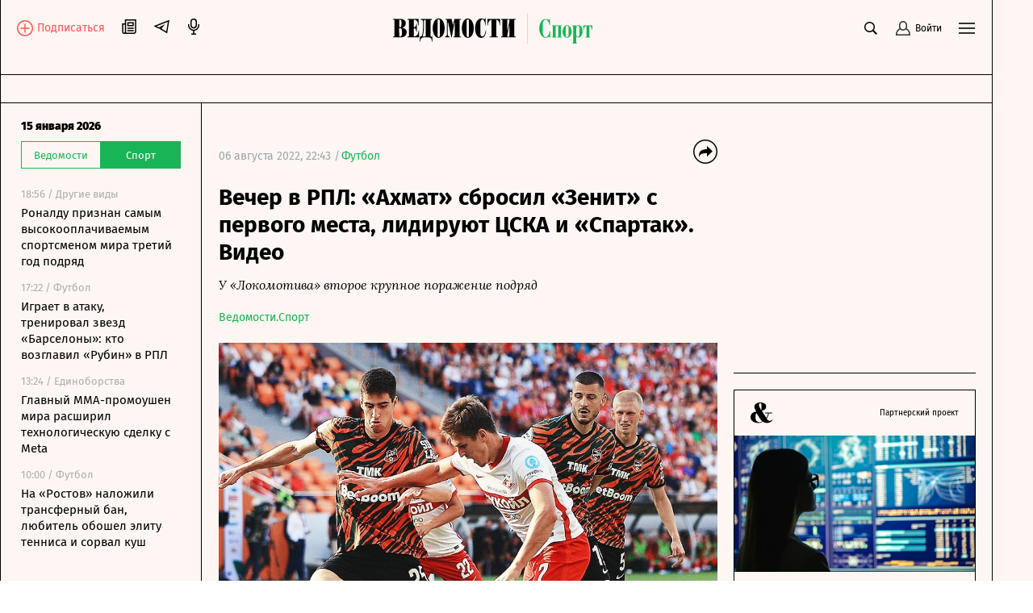

--- FILE ---
content_type: text/html; charset=utf-8
request_url: https://www.vedomosti.ru/sport/football/articles/2022/08/06/934863-4-i-tur-rpl-2022-2023-rezultati-matchei-turnirnoe-polozhenie-komand-obzor-video
body_size: 40476
content:
<!doctype html>
<html data-n-head-ssr lang="ru" data-n-head="%7B%22lang%22:%7B%22ssr%22:%22ru%22%7D%7D">
  <head >
    <meta data-n-head="ssr" charset="utf-8"><meta data-n-head="ssr" name="viewport" content="width=device-width, initial-scale=1, user-scalable=no, minimum-scale=1, maximum-scale=1"><meta data-n-head="ssr" name="theme-color" content="#fff6f1"><meta data-n-head="ssr" name="robots" content="max-image-preview:large"><meta data-n-head="ssr" name="msapplication-config" content="https://cdn6.vedomosti.ru/3.0.95/static/browserconfig.xml"><meta data-n-head="ssr" name="pmail-verification" content="e7029f3b875c897c40ebd5ee15a2f261"><meta data-n-head="ssr" name="google-site-verification" content="5UKfplA2CDg7gtsOuVFb6QPtKINUJzM-11wPEzqubM8"><meta data-n-head="ssr" data-hid="apple-mobile-web-app-title" name="apple-mobile-web-app-title" content="«Ведомости. Спорт»"><meta data-n-head="ssr" data-hid="twitter:card" name="twitter:card" content="summary_large_image"><meta data-n-head="ssr" data-hid="twitter:site" name="twitter:site" content="@vedomosti"><meta data-n-head="ssr" data-hid="og:site_name" property="og:site_name" content="«Ведомости. Спорт»"><meta data-n-head="ssr" data-hid="og:title" property="og:title" content="Вечер в РПЛ: «Ахмат» сбросил «Зенит» с первого места, лидируют ЦСКА и «Спартак». Видео"><meta data-n-head="ssr" data-hid="og:url" property="og:url" content="https://www.vedomosti.ru/sport/football/articles/2022/08/06/934863-4-i-tur-rpl-2022-2023-rezultati-matchei-turnirnoe-polozhenie-komand-obzor-video"><meta data-n-head="ssr" data-hid="twitter:title" name="twitter:title" content="Вечер в РПЛ: «Ахмат» сбросил «Зенит» с первого места, лидируют ЦСКА и «Спартак». Видео"><meta data-n-head="ssr" data-hid="keywords" name="keywords" content="У, «Локомотива», второе, крупное, поражение, подряд"><meta data-n-head="ssr" data-hid="og:image" property="og:image" content="https://sharing.vedomosti.ru/1659866593/vedomosti.ru/sport/football/articles/2022/08/06/934863-4-i-tur-rpl-2022-2023-rezultati-matchei-turnirnoe-polozhenie-komand-obzor-video.jpg"><meta data-n-head="ssr" data-hid="twitter:image" name="twitter:image" content="https://sharing.vedomosti.ru/1659866593/vedomosti.ru/sport/football/articles/2022/08/06/934863-4-i-tur-rpl-2022-2023-rezultati-matchei-turnirnoe-polozhenie-komand-obzor-video.jpg"><meta data-n-head="ssr" data-hid="twitter:description" name="twitter:description" content="У «Локомотива» второе крупное поражение подряд"><meta data-n-head="ssr" data-hid="og:description" property="og:description" content="У «Локомотива» второе крупное поражение подряд"><meta data-n-head="ssr" data-hid="description" name="description" content="У «Локомотива» второе крупное поражение подряд"><meta data-n-head="ssr" data-hid="og:type" property="og:type" content="article"><title>Вечер в РПЛ: «Ахмат» сбросил «Зенит» с первого места, лидируют ЦСКА и «Спартак». Видео - Ведомости.Спорт</title><link data-n-head="ssr" rel="manifest" href="https://cdn6.vedomosti.ru/3.0.95/static/manifest.json"><link data-n-head="ssr" rel="alternate" type="application/rss+xml" title="«Ведомости. Спорт» — Главное" href="https://vedomosti.ru/rss/articles"><link data-n-head="ssr" rel="alternate" type="application/rss+xml" title="«Ведомости. Спорт» — Новости" href="https://vedomosti.ru/rss/news"><link data-n-head="ssr" rel="alternate" type="application/rss+xml" title="«Ведомости. Спорт» — Газетный выпуск" href="https://vedomosti.ru/rss/issue"><link data-n-head="ssr" rel="apple-touch-icon" sizes="180x180" href="https://cdn6.vedomosti.ru/3.0.95/static/icons/apple-touch-icon.png"><link data-n-head="ssr" rel="icon" type="image/png" sizes="16x16" href="https://cdn6.vedomosti.ru/3.0.95/static/icons/favicon-16x16.png"><link data-n-head="ssr" rel="icon" type="image/png" sizes="32x32" href="https://cdn6.vedomosti.ru/3.0.95/static/icons/favicon-32x32.png"><link data-n-head="ssr" rel="icon" type="image/x-icon" href="https://cdn6.vedomosti.ru/3.0.95/static/icons/favicon.ico"><link data-n-head="ssr" rel="mask-icon" color="#444444" href="https://cdn6.vedomosti.ru/3.0.95/static/icons/safari-pinned-tab.svg"><link data-n-head="ssr" data-hid="canonical" rel="canonical" href="https://www.vedomosti.ru/sport/football/articles/2022/08/06/934863-4-i-tur-rpl-2022-2023-rezultati-matchei-turnirnoe-polozhenie-komand-obzor-video"><script data-n-head="ssr" src="https://yastatic.net/s3/home/stream/widget/loader.min.js" async></script><link rel="preload" href="https://cdn6.vedomosti.ru/3.0.95/16c2cbe.modern.js" as="script"><link rel="preload" href="https://cdn6.vedomosti.ru/3.0.95/419f4b7.modern.js" as="script"><link rel="preload" href="https://cdn6.vedomosti.ru/3.0.95/4f03225.modern.js" as="script"><link rel="preload" href="https://cdn6.vedomosti.ru/3.0.95/e7b47b6.modern.js" as="script"><link rel="preload" href="https://cdn6.vedomosti.ru/3.0.95/c91d77a.modern.js" as="script"><style data-vue-ssr-id="099f6f9f:0 5967f22a:0 1eb0e812:0 c114af4c:0 22d4aa4c:0 5da51535:0 3ba9b81b:0 0ed87282:0 099c34f8:0 0f4fbbd8:0 306838d8:0 ebdb5446:0 0d3b1422:0 6f4b4bb2:0 7a570d10:0 d37b37f2:0 12905f9e:0 1189f1c8:0 63d20fe9:0 75b0eb4c:0 6bb4daf8:0 4b13206a:0 6898a884:0 345f823c:0 7bf3dfb8:0 68650a46:0 c17a10d0:0 8a5e43f4:0 ea5470bc:0 0f729a06:0 ff523030:0 60dce3cf:0 c8ecddae:0 3a1b81de:0 50de5cb7:0 88379e18:0 52d9b8d4:0 6be4fbdc:0 73f18039:0 5b2c17b8:0 4982f1e0:0">@font-face{font-family:"Fira Sans";font-style:normal;font-weight:400;src:local("Fira Sans Regular"),local("FiraSans-Regular"),url(https://cdn6.vedomosti.ru/3.0.95/fonts/subset-FiraSans-Regular.71d6b0d.woff2) format("woff2"),url(https://cdn6.vedomosti.ru/3.0.95/fonts/subset-FiraSans-Regular.b0229f9.woff) format("woff"),url(https://cdn6.vedomosti.ru/3.0.95/fonts/subset-FiraSans-Regular.f97aaf0.ttf) format("truetype")}@font-face{font-family:"Fira Sans";font-style:normal;font-weight:900;src:local("Fira Sans Black"),local("FiraSans-Black"),url(https://cdn6.vedomosti.ru/3.0.95/fonts/subset-FiraSans-Black.2ca4035.woff2) format("woff2"),url(https://cdn6.vedomosti.ru/3.0.95/fonts/subset-FiraSans-Black.9a5cedc.woff) format("woff"),url(https://cdn6.vedomosti.ru/3.0.95/fonts/subset-FiraSans-Black.5afefde.ttf) format("truetype")}@font-face{font-family:"Fira Sans";font-style:normal;font-weight:300;src:local("Fira Sans Light"),local("FiraSans-Light"),url(https://cdn6.vedomosti.ru/3.0.95/fonts/subset-FiraSans-Light.a8790f1.woff2) format("woff2"),url(https://cdn6.vedomosti.ru/3.0.95/fonts/subset-FiraSans-Light.0a30a1c.woff) format("woff"),url(https://cdn6.vedomosti.ru/3.0.95/fonts/subset-FiraSans-Light.ae2e974.ttf) format("truetype")}@font-face{font-family:"Fira Sans";font-style:normal;font-weight:700;src:local("Fira Sans Bold"),local("FiraSans-Bold"),url(https://cdn6.vedomosti.ru/3.0.95/fonts/subset-FiraSans-Bold.616ca22.woff2) format("woff2"),url(https://cdn6.vedomosti.ru/3.0.95/fonts/subset-FiraSans-Bold.b1e1b5c.woff) format("woff"),url(https://cdn6.vedomosti.ru/3.0.95/fonts/subset-FiraSans-Bold.7674c8d.ttf) format("truetype")}@font-face{font-display:swap;font-family:"Exo 2";font-style:normal;font-weight:400;src:local("Exo 2"),url(https://cdn6.vedomosti.ru/3.0.95/fonts/Exo2-Regular.e29925e.ttf) format("truetype")}@font-face{font-display:swap;font-family:"Exo 2";font-style:normal;font-weight:900;src:local("Exo 2"),url(https://cdn6.vedomosti.ru/3.0.95/fonts/Exo2-Black.ab6a00f.ttf) format("truetype")}@font-face{font-display:swap;font-family:"Lora";font-style:normal;font-weight:400;src:local("Lora"),local("Lora-Regular"),url(https://cdn6.vedomosti.ru/3.0.95/fonts/Lora.18d94a1.woff2) format("woff2"),url(https://cdn6.vedomosti.ru/3.0.95/fonts/Lora.074597f.woff) format("woff"),url(https://cdn6.vedomosti.ru/3.0.95/fonts/Lora.7a8c319.ttf) format("truetype")}@font-face{font-display:swap;font-family:"Lora";font-style:italic;font-weight:400;src:local("Lora Italic"),local("Lora-Italic"),url(https://cdn6.vedomosti.ru/3.0.95/fonts/Lora-Italic.3d28c89.woff2) format("woff2"),url(https://cdn6.vedomosti.ru/3.0.95/fonts/Lora-Italic.25270b6.woff) format("woff"),url(https://cdn6.vedomosti.ru/3.0.95/fonts/Lora-Italic.24a898c.ttf) format("truetype")}@font-face{font-display:swap;font-family:"Lora";font-style:normal;font-weight:700;src:local("Lora Bold"),local("Lora-Bold"),url(https://cdn6.vedomosti.ru/3.0.95/fonts/Lora-Bold.7ab2186.woff2) format("woff2"),url(https://cdn6.vedomosti.ru/3.0.95/fonts/Lora-Bold.5307752.woff) format("woff"),url(https://cdn6.vedomosti.ru/3.0.95/fonts/Lora-Bold.d6dab44.ttf) format("truetype")}@font-face{font-display:swap;font-family:"Lora";font-style:italic;font-weight:700;src:local("Lora BoldItalic"),local("Lora-BoldItalic"),url(https://cdn6.vedomosti.ru/3.0.95/fonts/Lora-BoldItalic.506f480.woff2) format("woff2"),url(https://cdn6.vedomosti.ru/3.0.95/fonts/Lora-BoldItalic.72bb143.woff) format("woff"),url(https://cdn6.vedomosti.ru/3.0.95/fonts/Lora-BoldItalic.9fdf4da.ttf) format("truetype")}@font-face{font-display:swap;font-family:"Roboto";font-style:normal;font-weight:400;src:local("Roboto Regular"),local("Roboto-Regular"),url(https://cdn6.vedomosti.ru/3.0.95/fonts/Robotoregular.63a9293.woff2) format("woff2"),url(https://cdn6.vedomosti.ru/3.0.95/fonts/Robotoregular.499e61c.woff) format("woff"),url(https://cdn6.vedomosti.ru/3.0.95/fonts/Robotoregular.6bede58.ttf) format("truetype")}@font-face{font-display:swap;font-family:"Roboto";font-style:normal;font-weight:700;src:local("Roboto Bold"),local("Roboto-Bold"),url(https://cdn6.vedomosti.ru/3.0.95/fonts/Robotobold.303a3d2.woff2) format("woff2"),url(https://cdn6.vedomosti.ru/3.0.95/fonts/Robotobold.b882802.woff) format("woff"),url(https://cdn6.vedomosti.ru/3.0.95/fonts/Robotobold.17451a4.ttf) format("truetype")}@font-face{font-display:swap;font-family:"Playfair";font-style:normal;font-weight:700;src:local("Playfair Bold"),local("Playfair-Bold"),url(https://cdn6.vedomosti.ru/3.0.95/fonts/Playfair-Bold.58b6f90.woff2) format("woff2"),url(https://cdn6.vedomosti.ru/3.0.95/fonts/Playfair-Bold.b20753b.woff) format("woff"),url(https://cdn6.vedomosti.ru/3.0.95/fonts/Playfair-Bold.d70db95.ttf) format("truetype")}@font-face{font-display:swap;font-family:"IBMPlex Sans";font-style:normal;font-weight:400;src:local("IBMPlex Sans"),local("IBMPlex-Sans"),url(https://cdn6.vedomosti.ru/3.0.95/fonts/IBMPlexSans.4f26ce8.woff2) format("woff2"),url(https://cdn6.vedomosti.ru/3.0.95/fonts/IBMPlexSans.30645bf.woff) format("woff"),url(https://cdn6.vedomosti.ru/3.0.95/fonts/IBMPlexSans.0519459.ttf) format("truetype")}@font-face{font-display:swap;font-family:"Yandex Sans";font-style:normal;font-weight:400;src:local("Yandex Sans"),local("Yandex-Sans"),url(https://cdn6.vedomosti.ru/3.0.95/fonts/YandexSans-Regular.b492aaa.woff2) format("woff2"),url(https://cdn6.vedomosti.ru/3.0.95/fonts/YandexSans-Regular.7286406.woff) format("woff"),url(https://cdn6.vedomosti.ru/3.0.95/fonts/YandexSans-Regular.f7b0cd2.ttf) format("truetype")}@font-face{font-display:swap;font-family:"Yandex Sans Light";font-style:normal;font-weight:300;src:local("Yandex Sans Light"),local("Yandex-Sans-Light"),url(https://cdn6.vedomosti.ru/3.0.95/fonts/YandexSans-Light.326fe87.woff2) format("woff2"),url(https://cdn6.vedomosti.ru/3.0.95/fonts/YandexSans-Light.dbe8d61.woff) format("woff"),url(https://cdn6.vedomosti.ru/3.0.95/fonts/YandexSans-Light.6c598ac.ttf) format("truetype")}@font-face{font-display:swap;font-family:"Bruta";font-style:normal;font-weight:400;src:local("Bruta"),local("Bruta"),url(https://cdn6.vedomosti.ru/3.0.95/fonts/Bruta-Regular.fbff6bb.woff2) format("woff2"),url(https://cdn6.vedomosti.ru/3.0.95/fonts/Bruta-Regular.067e187.woff) format("woff"),url(https://cdn6.vedomosti.ru/3.0.95/fonts/Bruta-Regular.52ad91c.ttf) format("truetype")}*{box-sizing:border-box}body{-webkit-font-smoothing:antialiased;-webkit-overflow-scrolling:touch;font-family:"Fira Sans","Helvetica","Arial",sans-serif;line-height:1.5}body,h1,h2,h3,h4,h5,h6{font-size:16px;margin:0}a,h1,h2,h3,h4,h5,h6{-webkit-text-decoration:none;text-decoration:none}a{color:#000}button{background:none;border:none;outline:none;padding:0}button,input{font-family:"Fira Sans","Helvetica","Arial",sans-serif}input[type=button],input[type=submit],input[type=text],textarea{-webkit-appearance:none;border-radius:0}.overlayed{height:100%;overflow:hidden}
.page-loader{background-color:rgba(0,0,0,.5);height:100%;left:0;opacity:0;position:fixed;top:0;transition:all .3s ease-in-out;visibility:hidden;width:100%;z-index:999}.page-loader .the-loader{height:100%}.page-loader .the-loader__icon{background-color:transparent;color:#fff}.page-loader--loading{opacity:1;visibility:visible}
.the-loader{align-items:center;display:flex;height:70%;justify-content:center;left:0;position:absolute;top:0;width:100%;z-index:206}
.layout{background-color:#fdf6f2;position:relative}.layout ::-moz-selection{background-color:#4f99af;color:#fff}.layout ::selection{background-color:#4f99af;color:#fff}.layout mark{background-color:#4f99af;color:#fff}.layout__container{background-color:#fdf6f2;border-left:0;border-right:0;min-height:100vh;position:relative;transition:all .2s ease-in-out;width:100%}@media screen and (min-width:704px){.layout__container{border-left:1px solid #000;border-right:1px solid #000}}@media screen and (min-width:910px){.layout__container{max-width:910px}}@media screen and (min-width:1024px){.layout__container{max-width:1230px}}@media screen and (min-width:1550px){.layout__container{max-width:1550px}}.layout__page{background-color:#fdf6f2}@media screen and (min-width:704px){.layout__page{padding-left:44px}}@media screen and (min-width:910px){.layout__page{max-width:910px;padding-left:250px}}@media screen and (min-width:1024px){.layout__page{max-width:1230px;padding-left:44px}}@media screen and (min-width:1230px){.layout__page{padding-left:250px}}@media screen and (min-width:1550px){.layout__page{max-width:1550px}}@media screen and (min-width:704px){.layout__page--transformed{padding-left:250px;transition:padding .1s ease-in-out}.layout__popup .popup__body{max-width:680px}.layout__popup .popup__content{padding:0 100px 50px}}.layout__newspaper-info{bottom:0;left:0;position:fixed;right:0;z-index:100}@media screen and (min-width:704px){.layout__newspaper-info{left:44px}.layout__newspaper-info.--sidebar-visible{left:250px}.layout__newspaper-info .newspaper-info{margin:0 auto;width:620px}}@media screen and (min-width:910px){.layout__newspaper-info{left:250px;max-width:660px}}@media screen and (min-width:1024px){.layout__newspaper-info{left:44px;max-width:100%}.layout__newspaper-info.--sidebar-visible{left:250px}.layout__newspaper-info .newspaper-info{margin:0 auto;width:940px}}@media screen and (min-width:1230px){.layout__newspaper-info{left:250px;max-width:980px}}@media screen and (min-width:1550px){.layout__newspaper-info{left:250px;max-width:1300px}.layout__newspaper-info .newspaper-info{margin:0 auto;width:1260px}}.layout .sidebar--scroll{height:100vh;padding-bottom:20px;top:35px}.scale-enter-active,.scale-leave-active{transition:all .3s ease-in-out}.scale-enter,.scale-leave-to{opacity:0;transform:scale(.5)}.fade-enter-active,.fade-leave-active{transition:all .3s ease-in-out}.fade-enter,.fade-leave-to{opacity:0}.slide-left-enter-active,.slide-left-leave-active{transition:all .3s ease-in-out}.slide-left-enter,.slide-left-leave-to{opacity:0;transform:translateX(-20px)}.slide-up-enter-active,.slide-up-leave-active{transition:all .3s ease-in-out}.slide-up-enter,.slide-up-leave-to{opacity:0;transform:translateY(20px)}.list-enter-active,.list-leave-active{transition:all .3s ease-in-out}.list-leave{max-height:400px}.list-enter{opacity:0;transform:translateY(30px)}.list-leave-to{opacity:0;transform:scale(.5)}
.the-header{align-items:center;background-color:#fdf6f2!important;border-bottom:1px solid #000;color:#000;display:flex;height:54px;justify-content:flex-start;margin:0;max-width:100%;padding:0 10px;position:relative;position:sticky;top:0!important;transition:all .2s ease-in-out;z-index:101}@media screen and (min-width:375px){.the-header{padding:0 20px}}@media screen and (min-width:704px){.the-header{border-bottom:none;height:58px;justify-content:center;padding:0;position:static}}.the-header--fixed .the-header__progress{opacity:1}@media screen and (min-width:704px){.the-header--fixed .the-header__progress{opacity:0}}.the-header__top{align-items:center;color:#000;display:flex;justify-content:space-between;margin:0;max-width:100%;position:relative;position:static;top:0;transition:all .2s ease-in-out;width:100%;z-index:102}@media screen and (min-width:704px){.the-header__top{padding:11px 20px 0}}.the-header__progress{background-color:#19b455;bottom:-4px;height:4px;left:0;opacity:0;position:absolute;transform-origin:0 0;transition:transform .1s ease-in-out;width:100vw}.the-header__logo{align-items:center;display:flex;-webkit-tap-highlight-color:transparent;height:30px}@media screen and (min-width:704px){.the-header__logo{height:32px}}@media screen and (min-width:910px){.the-header__logo{height:38px}}@media screen and (min-width:1024px){.the-header__logo{left:50%;position:absolute;transform:translateX(-50%)}}.the-header__logo-image{align-items:center;display:inline-flex}.the-header__logo-prom{align-self:flex-start!important;margin-top:12px!important}.the-header__logo svg{display:inline;margin-right:9px;position:relative}.the-header__close-sidebar{cursor:pointer;height:20px;text-align:center;width:20px;-webkit-tap-highlight-color:transparent;display:none;position:fixed;right:10px;top:59px;z-index:1005}.the-header__close-sidebar.fade-enter-active{transition-delay:.3s}.the-header__close-sidebar.fade-enter-active,.the-header__close-sidebar.fade-leave-active{transition:all .2s ease-in-out}.the-header__close-sidebar.fade-enter-active.fade-enter-active,.the-header__close-sidebar.fade-leave-active.fade-enter-active{transition-delay:.2s}.the-header__close-sidebar.--discussions{display:none}@media screen and (min-width:375px){.the-header__close-sidebar{right:20px}}@media screen and (min-width:704px){.the-header__close-sidebar{display:block}}.the-header__toolbar{justify-content:flex-end}.the-header__cell,.the-header__toolbar{align-items:center;display:flex;height:100%}.the-header__cell{margin-right:20px}.the-header__cell a{line-height:0}.the-header__cell button{-webkit-tap-highlight-color:transparent}.the-header__icon{display:block}.the-header__bookmarks{position:relative}.the-header__bookmarks:after{content:"";cursor:pointer;height:30px;left:50%;position:absolute;top:50%;transform:translate(-50%,-50%);width:30px}.the-header__user{align-items:center;cursor:pointer;display:flex;position:relative;transition:opacity .2s ease-in-out}.the-header__user-title{font-size:14px;line-height:18px}.the-header__user-lock{align-items:center;background-color:#19b455;border-radius:50%;display:flex;height:15px;justify-content:center;position:absolute;right:-4px;top:-8px;width:15px}.the-header__notices{cursor:pointer;justify-content:center;position:relative}.the-header__logged{background:#19b455}.the-header__search-button{cursor:pointer;position:relative;transition:opacity .2s ease-in-out}.the-header__search-button:after{content:"";cursor:pointer;height:30px;left:50%;position:absolute;top:50%;transform:translate(-50%,-50%);width:30px}.the-header__search-button:hover{opacity:.8}@media screen and (min-width:704px){.the-header{height:58px;top:35px}.the-header__cell{position:relative}}.the-header__leftside{display:flex;flex-direction:row}@media screen and (min-width:704px){.the-header__leftside{width:102px}}.the-header__subscribe{align-items:end;display:none}.the-header__subscribe-text{color:#ff5757;font-size:14px;font-weight:500;line-height:24px;margin-left:5px}.the-header__subscribe-button{display:none}@media screen and (min-width:704px){.the-header__subscribe-button{display:inline;display:initial}}.the-header__newspaper-link{align-items:center;display:none}@media screen and (min-width:704px){.the-header__newspaper-link{display:flex}}.the-header__newspaper-text{display:none;font-size:14px;font-weight:500;line-height:24px;margin-left:5px}@media screen and (min-width:704px){.the-header__newspaper-text{display:block}}.the-header .right-panel{background-color:#fdf6f2;border:1px solid #000;display:flex;flex-direction:column;height:calc(100vh - 58px);position:fixed;right:0;top:55px;transform-origin:top center;transition:all .3s ease-in-out,height 0s;width:100%;z-index:200}@media screen and (min-width:704px){.the-header .right-panel{position:absolute;top:58px;width:320px}}@media screen and (min-width:1550px){.the-header .right-panel{width:400px}}
.tooltip-text[data-v-1c6eed3c]{align-items:center;display:inline-flex;justify-content:center;position:relative}.tooltip-text__body[data-v-1c6eed3c]{background:#000;color:#fff;font-size:14px;font-weight:400;line-height:16px;margin-top:12px;padding:7px 10px;position:absolute;top:100%;width:auto;z-index:205}.tooltip-text__body[data-v-1c6eed3c]:after{content:"";height:14px;left:0;position:absolute;top:-14px;width:100%}.tooltip-text__body[data-v-1c6eed3c]:before{background:#000;content:"";height:14px;left:50%;margin-left:-7px;position:absolute;top:-7px;transform:rotate(45deg);width:14px}
.authentication__button[data-v-faf2338a]{align-items:center;color:#000;cursor:pointer;display:flex;font-size:12px;height:100%;line-height:1;position:relative}.authentication__button span[data-v-faf2338a]{margin-left:5px}.authentication__icon[data-v-faf2338a]{display:block}
.menu-button{color:#000;cursor:pointer;outline:none}
.the-header-rubric{align-items:center;background-color:#fdf6f2;border-bottom:1px solid;display:flex;height:35px;justify-content:center;line-height:24px;padding:0 20px;position:relative;top:0;width:100%}.the-header-rubric--scroll{height:0;padding:0 12px;position:sticky;transform:translateY(-36px);transition:transform .3s ease-in-out;z-index:150}@media screen and (min-width:704px){.the-header-rubric--scroll{transform:translateY(-36px)}}@media screen and (min-width:1024px){.the-header-rubric--scroll{transform:translateY(-40px)}}.the-header-rubric--scroll__after{border-bottom:1px solid;display:flex;height:36px;position:sticky;transform:translateY(0);transition:transform .3s ease-in-out}@media screen and (min-width:704px){.the-header-rubric--scroll__after{height:36px}}@media screen and (min-width:1024px){.the-header-rubric--scroll__after{height:40px}}.the-header-rubric__projects{align-items:center;display:flex;justify-content:center;width:90%}@media screen and (min-width:1550px){.the-header-rubric__projects{width:95%}}.the-header-rubric__project{position:relative}.the-header-rubric__project--logo{display:flex}.the-header-rubric__project a.router-link-active{color:#19b455;font-weight:900}.the-header-rubric__project a.router-link-active:hover{-webkit-text-decoration:none;text-decoration:none}.the-header-rubric__logo{cursor:pointer;margin-right:0}@media screen and (min-width:1024px){.the-header-rubric__logo{margin-right:10px}}.the-header-rubric__link{align-items:center;color:#000;display:flex;font-weight:600;line-height:24px;transition:opacity .2s ease-in-out;white-space:nowrap;-webkit-tap-highlight-color:transparent;font-size:13px}@media screen and (min-width:1024px){.the-header-rubric__link{font-size:14px}}.the-header-rubric__link--active{font-weight:700}.the-header-rubric__link:hover{-webkit-text-decoration:underline;text-decoration:underline}@media screen and (min-width:704px){.the-header-rubric__project+.the-header-rubric__project{padding-left:20px}}.the-header-rubric__more{align-items:center;display:flex;-webkit-tap-highlight-color:transparent;cursor:pointer}.the-header-rubric__more-dot{background:#000;border-radius:50%;height:6px;margin:0 5px;position:relative;transform:scale(.5);transform-origin:50% 50%;width:6px}.the-header-rubric__more-dot:after,.the-header-rubric__more-dot:before{background:#000;border-radius:50%;content:"";height:6px;position:absolute;right:-10px;width:6px}.the-header-rubric__more-dot:before{left:-10px;right:auto}.the-header-rubric__popup{background-color:#fdf6f2;border:1px solid #000;border-right:none;padding:10px;position:absolute;right:0;top:100%;white-space:nowrap;z-index:150}.the-header-rubric__popup .the-header-rubric__project+.the-header-rubric__project{padding:10px 0 0}.the-header-rubric .slide-up-enter,.the-header-rubric .slide-up-leave-to{opacity:0;transform:translateY(10px)}
.the-projects{background-color:#fdf6f2;border-bottom:1px solid #000;height:35px;justify-content:space-between;padding:0 20px;position:relative;z-index:102}.the-projects,.the-projects__projects{align-items:center;display:flex;width:100%}.the-projects__projects{justify-content:center;overflow:hidden}.the-projects__project{position:relative}.the-projects__link{align-items:center;color:#000;display:flex;font-size:13px;line-height:24px;transition:opacity .2s ease-in-out;white-space:nowrap;-webkit-tap-highlight-color:transparent}@media screen and (min-width:1024px){.the-projects__link{font-size:14px}}.the-projects__link:hover{-webkit-text-decoration:underline;text-decoration:underline}.the-projects__link svg.--career{margin-left:-4px;margin-right:3px;margin-top:-1px}.the-projects__link svg.--projects_company{height:12px!important;margin-right:7px;margin-top:-2px;width:9px!important}.the-projects__link svg.--regatta{height:12px!important;margin-right:7px;width:13px!important}.the-projects__link--active{font-weight:700}.the-projects__project+.the-projects__project{padding-left:15px}@media screen and (min-width:1024px){.the-projects__project+.the-projects__project{padding-left:20px}}.the-projects__more{align-items:center;display:flex;-webkit-tap-highlight-color:transparent;cursor:pointer}.the-projects__more-dot{background:#000;border-radius:50%;height:6px;margin:0 5px;position:relative;transform:scale(.5);transform-origin:50% 50%;width:6px}.the-projects__more-dot:after,.the-projects__more-dot:before{background:#000;border-radius:50%;content:"";height:6px;position:absolute;right:-10px;width:6px}.the-projects__more-dot:before{left:-10px;right:auto}.the-projects__popup{background:#fdf6f2;border:1px solid #000;padding:10px;position:absolute;right:0;top:100%;white-space:nowrap}.the-projects__popup .the-projects__project+.the-projects__project{padding:10px 0 0}.the-projects .slide-up-enter,.the-projects .slide-up-leave-to{opacity:0;transform:translateY(10px)}
.the-sidebar{background-color:#fdf6f2!important;cursor:pointer;display:none;flex-direction:column;height:calc(100vh - 128px);left:0;overflow:hidden;position:fixed;top:128px;transition:all .4s ease-in-out;width:44px;z-index:100}.the-sidebar:hover .ps__thumb-y{background-color:#cdd6db!important;width:5px!important}@media screen and (min-width:704px){.the-sidebar{cursor:auto;display:flex}}@media screen and (min-width:910px){.the-sidebar{transition:none;width:250px}}@media screen and (min-width:1024px){.the-sidebar{width:44px}}@media screen and (min-width:1230px){.the-sidebar{transition:none;width:250px}}.the-sidebar__toggle-wrapper{border-left:1px solid #000;border-right:1px solid #000;cursor:pointer;flex-shrink:0;height:100%;left:0;opacity:1;padding:36px 12px 0;position:absolute;top:0;transition:opacity .1s ease-in-out;transition-delay:.3s;width:100%;z-index:1006}@media screen and (min-width:910px){.the-sidebar__toggle-wrapper{display:none}}@media screen and (min-width:1024px){.the-sidebar__toggle-wrapper{display:block}}@media screen and (min-width:1230px){.the-sidebar__toggle-wrapper{display:none}}.the-sidebar__toggle{color:#000;display:flex;justify-content:flex-end}.the-sidebar__toggle-notification{background-color:#ff7a7a;border-radius:50%;height:7px;position:absolute;width:7px}.the-sidebar__close{cursor:pointer;height:24px;opacity:0;position:absolute;right:10px;text-align:center;top:9px;width:24px}.the-sidebar--shown{background-color:#fff;width:250px}.the-sidebar--shown .the-sidebar__toggle-wrapper{opacity:0;pointer-events:none;transition-delay:0s;transition:none;z-index:0}.the-sidebar--shown .the-sidebar__close{opacity:1;transition:opacity .1s ease-in-out;transition-delay:.3s;z-index:1004}@media screen and (min-width:910px){.the-sidebar--shown .the-sidebar__close{display:none}}@media screen and (min-width:1024px){.the-sidebar--shown .the-sidebar__close{display:block}}@media screen and (min-width:1230px){.the-sidebar--shown .the-sidebar__close{display:none}}.the-sidebar--shown .the-sidebar__waterfall{opacity:1;pointer-events:auto;transition-delay:.3s}.the-sidebar__waterfall{opacity:0;pointer-events:none;transition:opacity .1s ease-in-out;transition-delay:0s}@media screen and (min-width:910px){.the-sidebar__waterfall{opacity:1;pointer-events:auto}}@media screen and (min-width:1024px){.the-sidebar__waterfall{opacity:0;pointer-events:none}}@media screen and (min-width:1230px){.the-sidebar__waterfall{opacity:1;pointer-events:auto}}
.story-line{background:linear-gradient(270deg,#fdf6f2 49.51%,hsla(22,73%,97%,0));border-bottom:1px solid #000;padding:2px 75px 2px 20px;position:relative}.story-line--mobile{border-left:none;margin-left:0;padding-right:20px}.story-line__list{display:flex;flex-wrap:nowrap;list-style:none;margin:0;overflow-y:hidden;overflow:scroll;padding:0;scroll-behavior:smooth;-ms-overflow-style:none;scrollbar-width:none}.story-line__list::-webkit-scrollbar{display:none}.story-line__arrows{position:absolute;right:14px;top:1px;width:125px}.stories{transition:transform .2s linear}.stories--focus{transform:translateX(-7px)}.stories__item{margin:0;padding:0;position:relative}.stories__item:not(:last-child):after{background-color:#000;content:"";height:14px;position:absolute;right:10px;top:6px;width:1px}.stories__item *{color:#19b455;font-size:14px;height:30px;line-height:17px;margin-right:20px;white-space:nowrap}.stories__item :focus,.stories__item :hover{border-bottom:1px solid #19b455}.stories__item :active{opacity:.5}.arrows{align-items:flex-end;background:linear-gradient(270deg,#fdf6f2 49.51%,hsla(22,73%,97%,0));display:flex}.arrows__item{cursor:pointer;width:14px}.arrows__item:active{opacity:.7}.arrows__item--left{margin-left:auto}.arrows__item--right{position:relative;transform:scaleX(-1)}
.page-article.page{padding-bottom:0;padding-top:0}.page-article--broadcast.page{overflow:visible}.page-article .the-loader{height:140px;opacity:0;position:static;transition:all .3s ease-in-out;visibility:hidden}.page-article .the-loader .loader{transform:scale(.5);transition:all .3s ease-in-out}.page-article .the-loader--active{opacity:1;visibility:visible}.page-article .the-loader--active .loader{transform:scale(1)}.page-article .news-rotation{margin:0 -10px}@media screen and (min-width:375px){.page-article .news-rotation{margin:0 -20px}}
.page{background-color:#fdf6f2;min-height:100vh;padding:20px 10px}.page--rubric{overflow:hidden}.page--career.page,.page--rubric.page{padding-bottom:0;padding-top:0}@media screen and (min-width:375px){.page{padding-left:20px;padding-right:20px}}
.banner{height:100%;position:relative;transition:all .3s ease-in-out}
.card-career-menu{margin:0 -10px;padding:0 10px 10px;position:relative}.card-career-menu__title{font-size:22px;font-weight:700;line-height:32px;margin:0}.card-career-menu__logo-link{display:block;height:20px;transition:opacity .3s ease-in-out;width:148px}.card-career-menu__logo-link:hover{opacity:.5}.card-career-menu__logo [pid="1"],.card-career-menu__logo [pid="2"]{fill:#19b455}.card-career-menu__nav{display:flex;list-style:none;margin:22px 0 0 -5px;overflow-x:scroll;padding:0;scroll-behavior:smooth}@media screen and (min-width:1024px){.card-career-menu__nav{flex-wrap:wrap;overflow-x:visible;overflow-x:initial}}.card-career-menu__nav::-webkit-scrollbar{height:5px}.card-career-menu__nav::-webkit-scrollbar-track{background-color:#d8d8d8}.card-career-menu__nav::-webkit-scrollbar-thumb{background-color:#19b455}.card-career-menu__nav-item{margin:0;padding:0}.card-career-menu__nav-link{border:1px solid #d8d8d8;border-radius:15px;color:#000;display:block;font-size:14px;height:30px;line-height:17px;margin:0 5px 10px;padding:5px 15px;transition:color .3s ease-in-out,background-color .3s ease-in-out,border-color .3s ease-in-out;white-space:nowrap}.card-career-menu__nav-link.nuxt-link-exact-active,.card-career-menu__nav-link:hover{background-color:#19b455;border-color:#19b455;color:#fff}.card-career-menu__nav-link--orange.nuxt-link-exact-active,.card-career-menu__nav-link--orange:hover{background-color:#ff6a13;border-color:#ff6a13;color:#fff}.card-career-menu__partner{color:#9aa5aa;font-size:12px;line-height:22px;position:absolute;right:20px;top:6px}.card-career-menu__partner>span{display:block;text-align:right}.card-career-menu__partner>i{display:block;height:18px;width:78px}.card-career-menu__rb{background-color:#07e!important;color:#fff!important}.card-career-menu__rb:hover{border-color:#07e!important}@media screen and (min-width:375px){.card-career-menu{margin-left:-20px;margin-right:-20px;padding-left:20px;padding-right:20px}}@media screen and (min-width:704px){.card-career-menu{margin-left:0;margin-right:0;padding:10px 0 0}.card-career-menu__nav-link{margin-bottom:10px}}@media screen and (min-width:910px){.card-career-menu__logo-link{height:22px;width:163px}.card-career-menu__nav{margin-top:20px}}@media screen and (min-width:1024px){.card-career-menu__partner{font-size:14px;margin:0;right:0;top:-5px}.card-career-menu__partner>span{margin-bottom:5px}.card-career-menu__partner>i{height:24px;width:104px}}@media screen and (min-width:1230px){.card-career-menu{align-items:center;display:flex}.card-career-menu.articles-cards-list__card{height:auto;padding-top:10px}.card-career-menu__nav{margin-top:0}}@media screen and (min-width:1550px){.card-career-menu__logo-link{height:29px;width:214px}.card-career-menu__nav{margin-left:30px}}
.article{padding-top:20px;position:relative}@media screen and (min-width:704px){.article{padding-top:35px}}.article__article-partner{background-color:#f6f8fa;border-radius:37px;height:34px;margin-bottom:30px;padding-top:4px;text-align:center;width:175px}.article__article-partner span{font-size:12px;line-height:14px;text-transform:uppercase}.article__article-partner--mobile{width:100%}.article__container{display:flex}.article__content{flex:1;max-width:100%;min-width:0}.article__body{position:relative;width:100%}@media screen and (min-width:1550px){.article__body{max-width:830px}}.article__header{position:relative}.article__header .article__meta .article__share-desktop{display:none}@media screen and (min-width:1024px){.article__header .article__meta .article__share-desktop{display:flex;flex-direction:column-reverse}.article__header .article__meta .article__share-desktop .article-share__item:last-of-type{margin-bottom:10px}.article__header .article__meta .article__share-desktop .article-share__item .article-share__btn{color:#000}.article__header .article__meta .article__share-desktop .article-share__item .article-share__btn:hover{color:#19b455}}.article__main{align-items:flex-start;display:flex}.article__sidebar{display:none;margin-bottom:20px;margin-left:20px;width:300px}@media screen and (min-width:1024px){.article__sidebar{display:block}}.article__sidebar .adfox--300x600{height:auto;min-height:600px}.article__sticky{min-height:600px;position:sticky;top:90px}.article__sticky .adfox--300x600{position:static}.article__advertisement{border-radius:20px;display:block;font-size:12px;line-height:14px;margin-bottom:20px;padding:13px 0;text-align:center;text-transform:uppercase}.article__meta,.article__tools{align-items:center;display:inline-flex;justify-content:space-between;width:100%}.article__meta{position:relative}.article__tools{margin-bottom:20px;margin-top:15px}.article__partner{font-size:14px;line-height:22px;margin:15px 0 0}@media screen and (min-width:704px){.article__partner{margin-top:10px}}@media screen and (min-width:1550px){.article__partner{margin-top:15px}}.article__partner>span{color:#f38d0d}.article__partner-logo{margin-top:15px;max-width:164px}@media screen and (min-width:1550px){.article__partner-logo{margin:0;position:absolute;right:0;top:0}}.article__partner-logo img.base-image{max-height:40px;max-width:164px}@media screen and (min-width:1550px){.article__partner-logo img.base-image[src]{-o-object-position:right;object-position:right}}.article__headline{margin-top:15px}.article__headline .article__tools{margin-top:0}.article__headline .article__tools .article__share-not-desktop{align-self:end}@media screen and (min-width:1024px){.article__headline .article__tools .article__share-not-desktop{display:none}}.article__headline .article__tools .article__share-not-desktop .article-share__item .article-share__btn{color:#000}@media screen and (min-width:704px){.article__headline-item{padding-right:50px}}@media screen and (min-width:1550px){.article__headline-item{padding-right:0}}.article__more{align-items:flex-end;cursor:pointer;display:flex;margin-bottom:20px}.article__more:before{background:linear-gradient(0deg,#fdf6f2,hsla(22,73%,97%,0));content:"";height:200px;left:-10px;padding-right:20px;position:absolute;width:100%}@media screen and (min-width:375px){.article__more:before{left:-20px;padding-right:40px}}@media screen and (min-width:704px){.article__more:before{left:0;padding-right:0}}@media screen and (min-width:704px){.article__more{padding-left:40px}}@media screen and (min-width:1550px){.article__more{padding-left:185px}}.article__footer{margin:20px 0}@media screen and (min-width:704px){.article__footer{margin-top:40px;padding-left:40px}}@media screen and (min-width:1550px){.article__footer{max-width:830px;padding-left:180px}}.article__recommendation,.article__subscribe-to{margin-bottom:20px;margin-left:-10px;margin-right:-10px}@media screen and (min-width:375px){.article__recommendation,.article__subscribe-to{margin-left:-20px;margin-right:-20px}}@media screen and (min-width:704px){.article__recommendation,.article__subscribe-to{margin-left:0;margin-right:0}}.article__recommendation{margin-bottom:0;position:relative}.article__warning{margin-bottom:20px}.article__boxes{max-width:100%;word-break:break-word}.article__share-desktop{margin-right:0}.article__share-wide-desktop{margin-left:30px;position:sticky;top:148px}.article--with-border .article__tools{border-bottom:1px solid #000;padding-bottom:15px}.article--gallery .box-gallery{margin-top:15px}@media screen and (min-width:704px){.article--gallery .box-gallery{margin-top:20px}}@media screen and (min-width:1024px){.article--gallery .box-gallery{margin-top:25px}}.article--gallery .article__tools{border-bottom:none;margin-bottom:0;padding-bottom:0}@media screen and (min-width:320px){.article .article-image-main{margin-top:0}}.article__advertisement-paragraph{color:#9aa5aa;font-size:14px;line-height:20px;margin-bottom:10px;word-break:break-word}.article__advertisement-paragraph a{color:#9aa5aa}.article__badge{margin-top:30px}@media screen and (min-width:704px){.article__badge{margin-left:60px}}@media screen and (min-width:1550px){.article__badge{margin-left:180px}}.article .salmon-button{background-color:#19b455}.box-7{display:block!important;margin:0;max-width:none;min-height:100%!important;padding:0;width:100%}
.article-meta{position:relative;width:100%}.article-meta.--locked{padding-top:20px}.article-meta:not(.--locked){align-items:baseline;display:flex}.article-meta__date{color:#9aa5aa;font-size:14px;line-height:20px}.article-meta__release{font-size:14px;line-height:22px;margin-top:10px}.article-meta__buy.lock{margin-right:10px}.article-meta__buy--locked.lock{align-items:center;display:flex;left:-1px;margin:0;position:absolute;top:-10px}.article-meta__buy--locked.lock svg use{color:#ff7a7a}.article-meta__buy--top.lock{margin-left:-2px}.article-meta .article-meta__tooltip{display:inline-block;margin-left:4px;position:static;width:auto}.article-meta .article-meta__tooltip .tooltip__btn{transform:none}@media screen and (min-width:704px){.article-meta{margin-top:0}.article-meta__release{margin-top:15px}.article-meta__buy--locked.lock{align-items:baseline;display:flex;flex-direction:row;left:-1px;margin:0;position:absolute;top:-10px}.article-meta__buy--locked.lock svg use{color:#ff7a7a}}.article-meta .tags__tag{font-size:14px;padding-left:2px}
.tags{word-break:break-word}.tags__tag{cursor:default;font-size:13px;line-height:1}.tags__tag,.tags__tag--white{color:#9aa5aa}.tags__tag--red,.tags__tag--salmon-red,.tags__tag--white-red{color:#ff7a7a}.tags__tag--transparent{color:#fff}.tags a{color:inherit}.tags a:hover{cursor:pointer;-webkit-text-decoration:underline;text-decoration:underline}
.article-share{display:inline-flex;z-index:10}.article-share--vertical{flex-direction:column-reverse}.article-share__item{height:30px;position:relative;width:30px}.article-share__item:not(:last-child){margin-right:10px}.article-share--vertical .article-share__item{margin:0 0 10px}.article-share__btn{color:#9aa5aa;cursor:pointer;height:30px;position:relative;transition:color .3s ease-in-out;width:30px}.article-share__btn>svg{left:50%;position:absolute;top:50%;transform:translate(-50%,-50%)}.article-share__btn--share{color:#000}.article-share__btn--active{color:#19b455}@media screen and (min-width:1024px){.article-share__btn:hover{color:#19b455}}.article-share__tooltip{background-color:#000;border:1px solid #19b455;font-size:14px;line-height:20px;margin:10px 0 0;max-width:100vw;padding:25px;position:absolute;right:0;top:100%;transition:all .3s ease-in-out;width:300px}@media screen and (min-width:375px){.article-share__tooltip{right:-10px}}@media screen and (min-width:704px){.article-share__tooltip{right:-100%}}.article-share__tooltip:before{border-bottom:6px solid #000;border-left:6px solid transparent;border-right:6px solid transparent;content:"";height:0;position:absolute;right:9px;top:-6px;width:0}@media screen and (min-width:375px){.article-share__tooltip:before{right:19px}}@media screen and (min-width:704px){.article-share__tooltip:before{right:39px}}.article-share__tooltip--share{padding:20px 25px 25px;width:235px}.article-share__tooltip--locked-share{margin-right:-80px}@media screen and (min-width:375px){.article-share__tooltip--locked-share{width:345px}}@media screen and (min-width:704px){.article-share__tooltip--locked-share{margin-right:0}}.article-share__tooltip--locked-share:before{right:89px}@media screen and (min-width:375px){.article-share__tooltip--locked-share:before{right:99px}}@media screen and (min-width:704px){.article-share__tooltip--locked-share:before{right:39px}}
.article-tooltip{display:flex;flex-direction:column}.article-tooltip__choose{margin:0 0 20px}.article-tooltip__clipboard{opacity:0;outline:none;pointer-events:none;position:absolute}.article-tooltip .article-tooltip__button{align-self:flex-start;color:#77adbe;margin-top:20px}.article-tooltip .article-tooltip__button[disabled]{opacity:.7}.article-tooltip .article-tooltip__button .salmon-button__icon{transition:all .3s ease-in-out}.article-tooltip__text{color:#fff}.article-tooltip__text a{color:#19b455;transition:all .3s ease-in-out}.article-tooltip__text a:hover{opacity:.5}.article-tooltip .share .share__body{background-color:transparent;background-color:initial;padding:0;position:static}.article-tooltip .salmon-button--secondary{border-color:#19b455!important;color:#19b455!important}.article-tooltip .salmon-button--secondary span,.article-tooltip .salmon-button--secondary svg{color:#fff!important}
.share{display:inline-flex;position:relative;z-index:12}.share__toggle{align-items:center;border-radius:50%;cursor:pointer;display:none;justify-content:center;position:relative;transition:all .3s ease-in-out;z-index:10}.share__toggle:hover{color:#9aa5aa}.share__toggle svg{padding:3px}.share__body{display:flex}.share__icon{height:30px;position:relative;width:30px}.share--down .share__icon:not(:last-child),.share--up .share__icon:not(:last-child){margin-bottom:10px;margin-right:0}.share--left .share__icon:not(:last-child),.share--right .share__icon:not(:last-child){margin-bottom:0;margin-right:10px}.share__icon-link{align-items:center;border-radius:100%;color:#19b455;cursor:pointer;display:inline-flex;height:30px;justify-content:center;transition-duration:.3s;transition-property:color,background;transition-timing-function:ease-in-out;width:30px}.share__icon-link:hover{background-color:#19b455;color:#fff}.share__icon-link svg{left:50%;pointer-events:none;position:absolute;top:50%;transform:translate(-50%,-50%)}.share__icon-circle{color:#19b455}.share__icon--facebook>.share__icon-link{color:#1877f2}.share__icon--facebook>.share__icon-link:hover{background-color:#1877f2;color:#fff!important}.share__icon--facebook .share__icon-circle{color:#1877f2}.share__icon--telegram>.share__icon-link{color:#37aee2}.share__icon--telegram>.share__icon-link:hover{background-color:#37aee2;color:#fff!important}.share__icon--telegram .share__icon-circle{color:#37aee2}.share__icon--twitter>.share__icon-link{color:#1da1f2}.share__icon--twitter>.share__icon-link:hover{background-color:#1da1f2;color:#fff!important}.share__icon--twitter .share__icon-circle{color:#1da1f2}.share__icon--vk>.share__icon-link{color:#4680c2}.share__icon--vk>.share__icon-link:hover{background-color:#4680c2;color:#fff!important}.share__icon--vk .share__icon-circle{color:#4680c2}.share__icon-tooltip{background-color:#000;color:#fff;font-size:14px;line-height:20px;max-width:100vw;opacity:0;padding:20px;position:absolute;right:-100%;top:44px;transform:translate3d(0,20px,0);transition:all .3s ease-in-out;visibility:hidden;width:300px}.share__icon-tooltip p,.share__icon-tooltip ul{margin:0;padding:0}.share__icon-tooltip:before{border-bottom:8px solid #000;border-left:8px solid transparent;border-right:8px solid transparent;content:"";height:0;position:absolute;right:12%;top:-8px;width:0}.share__icon-tooltip--visible{opacity:1;transform:translateZ(0);visibility:visible}.share--with-trigger{height:36px}.share--with-trigger .share__toggle{display:inline-flex}.share--with-trigger .share__body{align-items:center;background-color:#fff;border-radius:20px;box-shadow:0 0 25px 0 rgba(0,90,164,.1);height:inherit;padding:3px;position:absolute;top:0}.share--opened .share__toggle{color:#d8d8d8}.share--up .share__body{flex-direction:column}.share--up.share--with-trigger .share__body{bottom:0;height:auto;padding-bottom:53px;top:auto}.share--down .share__body{flex-direction:column}.share--down.share--with-trigger .share__body{height:auto;padding-top:56px}.share--left .share__body{flex-direction:row}.share--left.share--with-trigger .share__body{padding-right:56px;right:0}.share--right .share__body{flex-direction:row}.share--right.share--with-trigger .share__body{left:0;padding-left:56px}.share .share-left-enter-active,.share .share-left-leave-active{transition:all .3s ease-in-out}.share .share-left-enter,.share .share-left-leave-to{opacity:0;padding-right:0!important}.share .share-right-enter-active,.share .share-right-leave-active{transition:all .3s ease-in-out}.share .share-right-enter,.share .share-right-leave-to{opacity:0;padding-left:0!important}.share .share-up-enter-active,.share .share-up-leave-active{transition:all .3s ease-in-out}.share .share-up-enter,.share .share-up-leave-to{opacity:0;padding-bottom:0!important}.share .share-down-enter-active,.share .share-down-leave-active{transition:all .3s ease-in-out}.share .share-down-enter,.share .share-down-leave-to{opacity:0;padding-top:0!important}
@keyframes pulse{0%{transform:scale(1)}90%{transform:scale(.5)}to{transform:scale(.5)}}.salmon-button{align-items:center;background-color:#77adbe;border:1px solid transparent;border-radius:2px;cursor:pointer;display:inline-flex;height:40px;justify-content:center;margin:0;outline:none;padding-left:15px;padding-right:20px;position:relative;text-align:center;transition:background-color .2s ease-in-out,border .2s ease-in-out}.salmon-button:disabled{background-color:#e0e0e0;cursor:not-allowed}.salmon-button:not(:disabled):hover{background-color:#7fb9cc}.salmon-button:not(:disabled):active{background-color:#73a8b9}.salmon-button--stretched{width:100%}.salmon-button--secondary{background:transparent;border-color:#77adbe}.salmon-button--secondary .salmon-button__title{color:#77adbe}.salmon-button--secondary .salmon-button__loader-dot{background-color:#77adbe}.salmon-button--secondary:disabled{background-color:transparent;border-color:#e0e0e0;cursor:not-allowed}.salmon-button--secondary:disabled .salmon-button__title{color:#e0e0e0}.salmon-button--secondary:not(:disabled):hover{background-color:transparent;border-color:#7fb9cc}.salmon-button--secondary:not(:disabled):hover .salmon-button__title{color:#7fb9cc}.salmon-button--secondary:not(:disabled):active{background-color:transparent;border-color:#73a8b9}.salmon-button--secondary:not(:disabled):active .salmon-button__title{color:#73a8b9}.salmon-button--red{background-color:#ff7a7a}.salmon-button--red.salmon-button--secondary{background:transparent;border-color:#ff7a7a}.salmon-button--red.salmon-button--secondary .salmon-button__title{color:#ff7a7a}.salmon-button--red:not(:disabled):hover{background-color:#ce4040}.salmon-button--red:not(:disabled):hover.salmon-button--secondary{background:transparent;border-color:#ce4040}.salmon-button--red:not(:disabled):hover.salmon-button--secondary .salmon-button__title{color:#ce4040}.salmon-button--red:not(:disabled):active{background-color:#ce4040}.salmon-button--red:not(:disabled):active.salmon-button--secondary{background:transparent;border-color:#ce4040}.salmon-button--red:not(:disabled):active.salmon-button--secondary .salmon-button__title{color:#ce4040}.salmon-button--small{height:30px;padding-left:10px;padding-right:15px}.salmon-button--sport{background:#19b455}.salmon-button--sport:not(:disabled):hover{background-color:#25c563;transition:background-color .4s ease-in-out}.salmon-button--sport:not(:disabled):focus{background-color:#20ad57}.salmon-button--loading .salmon-button__icon,.salmon-button--loading .salmon-button__title{opacity:0}.salmon-button__loader{align-items:center;display:flex;height:100%;justify-content:center;left:0;position:absolute;top:0;width:100%}.salmon-button__loader-dot{animation:pulse .5s ease-in-out infinite alternate;animation-delay:.2s;background-color:#fff;border-radius:50%;height:4px;margin:0 1px;width:4px}.salmon-button__loader-dot:first-child{animation-delay:0s}.salmon-button__loader-dot:last-child{animation-delay:.4s}.salmon-button__title{color:#fff;display:inline-flex;font-size:14px;line-height:14px;padding-left:5px;transition:opacity .2s ease-in-out,color .2s ease-in-out}.salmon-button__icon{display:inline-flex}
.article-headline__title{font-size:22px;font-weight:700;line-height:26px}.article-headline__title_main-color{color:#19b455}.article-headline__subtitle{display:block;font-family:"Lora",Times,serif;font-size:16px;font-style:italic;line-height:24px;margin:10px 0 0}@media screen and (min-width:704px){.article-headline__title{font-size:24px;line-height:29px}.article-headline__subtitle{font-size:16px;line-height:26px}}@media screen and (min-width:1024px){.article-headline{margin-bottom:15px;padding:0}.article-headline__title{font-size:28px;line-height:34px}}@media screen and (min-width:1550px){.article-headline__title{font-size:34px;line-height:41px}.article-headline__subtitle{font-size:17px;line-height:26px}}.gorod.article-headline__title{font-family:"Roboto Slab"}
.article-tools{align-items:center;display:flex;flex-direction:column;justify-content:space-between;position:relative;width:100%}@media screen and (min-width:704px){.article-tools--broadcast{justify-content:flex-end}.article-tools__authors{display:block}}.article-tools__controls{align-items:center;align-self:flex-end;display:flex}.article-tools__tool .salmon-button__text{align-items:center;display:inline-flex}.article-tools__tool .salmon-button__text svg{margin-right:5px;fill:#fff}.article-tools__tool--print{display:none}@media screen and (min-width:704px){.article-tools__tool+.article-tools__tool{margin-left:30px}}.article-tools__print{background:url([data-uri]) 50% 50% no-repeat;display:block;height:16px;width:16px}.article-tools__speaker{background:url([data-uri]) 50% 50% no-repeat;height:16px;width:16px}.article-tools__bookmark{color:#fff}.article-tools__bookmark-text{font-family:"Fira Sans",Arial,sans-serif;font-size:14px}.article-tools__bookmark-popup{background:#000;color:#fff;font-size:14px;left:0;line-height:21px;margin-top:-5px;padding:20px;position:absolute;top:100%;width:100%;z-index:3}.article-tools__bookmark-popup:after{background:#000;content:"";height:14px;left:10%;position:absolute;top:-7px;transform:rotate(45deg);width:14px}@media screen and (min-width:704px){.article-tools__bookmark-popup:after{left:auto;right:10%}}.article-tools__bookmark-popup p{margin:0;padding:0}.article-tools__bookmark-popup button{color:#19b455;cursor:pointer;font-size:14px;line-height:21px;transition:opacity .3s ease-in-out}.article-tools__bookmark-popup button:hover{opacity:.75}@media screen and (min-width:704px){.article-tools__bookmark-popup{margin-top:15px}.article-tools{border-bottom:none}}
.article-authors{flex:1;margin-top:15px;width:100%}@media screen and (min-width:704px){.article-authors{margin-top:0}}.article-authors__author{color:#19b455;display:inline-block;font-size:14px;line-height:22px}.article-authors__author:not(:last-child){margin-right:15px}.article-authors a{color:#19b455;transition:all .3s ease-in-out}.article-authors a:hover{opacity:.5}
.article-image-main{margin-left:-10px;margin-right:-10px;margin-top:15px}@media screen and (min-width:375px){.article-image-main{margin-left:-20px;margin-right:-20px}}@media screen and (min-width:704px){.article-image-main{margin-left:0;margin-right:0}}.article-image-main .box-image{margin:0}.article-image-main hr{background-color:#eee;border:0;height:1px;margin:0;padding:0}
.box-image{margin-top:15px;overflow:hidden;position:relative}.box-image__caption{font-family:"Lora",Times,serif;font-size:14px;font-style:italic;line-height:22px;margin-top:5px;padding:0 10px}@media screen and (min-width:375px){.box-image__caption{padding:0 20px}}@media screen and (min-width:704px){.box-image__caption{font-size:12px;line-height:20px;margin-top:10px;padding-left:40px}}@media screen and (min-width:1550px){.box-image__caption{padding-left:180px}}.box-image__picture{height:0;padding-bottom:56.25%;position:relative;width:100%}.box-image__picture .base-image{position:absolute}.box-image__title{color:#000}.box-image__author{color:#a5a5a5}
.base-image{background-position:50%;background-size:cover;height:100%;vertical-align:top;width:100%}.base-image[src]{-o-object-fit:cover;object-fit:cover}
.article-boxes-list__item.show-box-enter-active,.article-boxes-list__item.show-box-leave-active{transition:transform .4s,background-color 4s}.article-boxes-list__item--created.show-box-enter{background-color:#fbf1ec;transform:translateY(-50%)}.article-boxes-list__item--created.show-box-leave-to{background-color:#fbf1ec;transform:none}.article-boxes-list__info{line-height:20px}.article-boxes-list__time{font-size:14px;font-weight:700}.article-boxes-list__author{color:#9aa5aa;font-size:12px;margin-left:7px}@media screen and (min-width:1550px){.article-boxes-list__item{position:relative}.article-boxes-list__info{left:0;position:absolute;top:33px}.article-boxes-list__time{display:block;margin-bottom:6px}.article-boxes-list__author{display:block;margin-left:0}}
.box-paragraph{position:relative}@media screen and (min-width:704px){.box-paragraph{padding-left:60px}}@media screen and (min-width:1550px){.box-paragraph{padding-left:180px}}@media screen and (min-width:704px){.box-paragraph.gorod{padding-left:0}}.box-paragraph.gorod .box-paragraph__h2,.box-paragraph.gorod .box-paragraph__h3,.box-paragraph.gorod .box-paragraph__h4,.box-paragraph.gorod .box-paragraph__h5,.box-paragraph.gorod .box-paragraph__h6,.box-paragraph.gorod .box-paragraph__subtitle{font-family:"Roboto Slab";font-weight:400}.box-paragraph.gorod .box-paragraph__ol,.box-paragraph.gorod .box-paragraph__text,.box-paragraph.gorod .box-paragraph__ul{line-height:28px;margin-bottom:7px}@media screen and (min-width:1550px){.box-paragraph.gorod .box-paragraph__ol,.box-paragraph.gorod .box-paragraph__text,.box-paragraph.gorod .box-paragraph__ul{font-size:18px;line-height:32px;margin-top:25px}}.box-paragraph__h2,.box-paragraph__subtitle{font-size:20px;margin-top:15px}@media screen and (min-width:704px){.box-paragraph__h2,.box-paragraph__subtitle{font-size:22px}}@media screen and (min-width:1024px){.box-paragraph__h2,.box-paragraph__subtitle{font-size:26px}}@media screen and (min-width:1550px){.box-paragraph__h2,.box-paragraph__subtitle{margin-top:30px}}.box-paragraph__h3{font-size:19px;margin-top:15px}@media screen and (min-width:704px){.box-paragraph__h3{font-size:21px}}@media screen and (min-width:1024px){.box-paragraph__h3{font-size:23px}}@media screen and (min-width:1550px){.box-paragraph__h3{margin-top:30px}}.box-paragraph__h4{font-size:18px;margin-top:15px}@media screen and (min-width:704px){.box-paragraph__h4{font-size:20px}}@media screen and (min-width:1550px){.box-paragraph__h4{margin-top:30px}}.box-paragraph__h5{font-size:17px;margin-top:15px}@media screen and (min-width:704px){.box-paragraph__h5{font-size:19px}}@media screen and (min-width:1024px){.box-paragraph__h5{font-size:18px}}@media screen and (min-width:1550px){.box-paragraph__h5{margin-top:30px}}.box-paragraph__h6{font-size:17px;margin-top:15px}@media screen and (min-width:1550px){.box-paragraph__h6{margin-top:30px}}.box-paragraph__ol,.box-paragraph__text,.box-paragraph__ul{font-family:"Lora",Times,serif;font-size:16px;line-height:26px;margin:15px 0 0;padding:0}@media screen and (min-width:704px){.box-paragraph__ol,.box-paragraph__text,.box-paragraph__ul{font-size:16px;line-height:30px}}@media screen and (min-width:1550px){.box-paragraph__ol,.box-paragraph__text,.box-paragraph__ul{font-size:18px;line-height:32px;margin-top:30px}}.box-paragraph__ol>li,.box-paragraph__ul>li{display:flex;flex-wrap:wrap;list-style:none;padding-left:22px;position:relative}.box-paragraph__ol>li:before,.box-paragraph__ul>li:before{content:"•";left:0;position:absolute;top:0}.box-paragraph__ol>li:not(:last-child),.box-paragraph__ul>li:not(:last-child){margin-bottom:20px}.box-paragraph__ol>li p,.box-paragraph__ul>li p{display:inline;margin:0;padding:0;width:100%}.box-paragraph__ol>li p:not(:first-child),.box-paragraph__ul>li p:not(:first-child){margin-top:15px}.box-paragraph__ol{counter-reset:ol}.box-paragraph__ol>li{counter-increment:ol;padding-left:40px;position:relative}.box-paragraph__ol>li:before{content:counter(ol) ".";font-weight:700;left:0;position:absolute;text-align:right;width:30px}.box-paragraph__text{display:block}@media screen and (min-width:1024px){.box-paragraph__text{padding-left:0}}.box-paragraph__selection-box{align-items:center;background-color:#000;color:#fff;cursor:pointer;display:flex;font-size:14px;height:52px;justify-content:center;left:0;position:absolute;top:0;transition:all .2s ease-in-out;width:100%;z-index:21}@media screen and (min-width:704px){.box-paragraph__selection-box{width:295px}}.box-paragraph__selection-box svg{margin-right:10px}.box-paragraph__selection-box:hover{box-shadow:0 0 24px 0 rgba(44,66,88,.2);color:#19b455}.box-paragraph__selection-box:after{border-color:#000 transparent transparent;border-style:solid;border-width:7px 7px 0;bottom:-7px;left:calc(50% - 7px);position:absolute}@media screen and (min-width:704px){.box-paragraph__selection-box:after{content:""}}.box-paragraph a[href]{color:#19b455;transition:all .3s ease-in-out}.box-paragraph a[href]:hover{opacity:.5}.box-paragraph.forum{padding-left:0}@media screen and (min-width:704px){.box-paragraph.forum{padding-left:0}}.page-info__article-boxes-list .box-paragraph.gorod{padding-left:0}
.box-inset-link--card{margin-left:-10px;margin-right:-10px}@media screen and (min-width:375px){.box-inset-link--card{margin-left:-20px;margin-right:-20px}}@media screen and (min-width:704px){.box-inset-link--card{margin:0}}.box-inset-link--link{margin:30px 0}.box-inset-link__a{display:block;font-size:14px;line-height:20px}.box-inset-link__a:hover strong{opacity:.5}@media screen and (min-width:704px){.box-inset-link__a{display:inline-block;padding:8px 30px}}.box-inset-link__a span{color:#9aa5aa;display:block;line-height:17px;margin-bottom:10px}@media screen and (min-width:704px){.box-inset-link__a span{display:inline-block;margin-bottom:0;position:relative}}.box-inset-link__a strong{color:#19b455;transition:all .3s ease-in-out}@media screen and (min-width:704px){.box-inset-link__a{border-left:1px solid #19b455;padding:10px 30px}.box-inset-link__a span{font-size:16px;line-height:24px;padding-right:5px}.box-inset-link__a strong{color:#19b455;font-size:16px;line-height:24px}}.box-inset-link__card{background-color:#fdf6f2;border-bottom:1px solid #000;display:flex;flex-direction:column;justify-content:space-between;margin-bottom:20px;margin-top:13px;position:relative;width:100%}.box-inset-link__card .card__info{transition:all .3s ease-in-out}.box-inset-link__card .card__info:hover{opacity:.5}@media screen and (min-width:704px){.box-inset-link__card{clear:both;float:left;margin-bottom:10px;margin-right:40px;margin-top:18px}}@media screen and (min-width:1550px){.box-inset-link__card{margin-top:25px}}.box-inset-link__card .card__body{display:flex;flex-direction:column;height:100%;padding:20px;z-index:10}.box-inset-link__card .card__description{display:block;font-family:"Lora",Times,serif;font-size:14px;line-height:20px;margin:5px 0 0;padding:0}.box-inset-link__card .card__image{margin-right:0;width:100%}.box-inset-link__card .card__title{font-size:16px;font-weight:700;line-height:24px;padding:15px 0 0}@media screen and (min-width:704px){.box-inset-link__card .card__title{margin-left:0}}.box-inset-link__card .card-tools,.box-inset-link__card .card-tools--hasToken.card-tools{height:auto;justify-content:flex-start;padding:0 20px 20px;position:static;z-index:10}.box-inset-link__card .card-tools .card-tools__toolbar,.box-inset-link__card .card-tools--hasToken.card-tools .card-tools__toolbar{order:1}.box-inset-link__card .card-tools .card-tools__tags,.box-inset-link__card .card-tools--hasToken.card-tools .card-tools__tags{align-self:center;margin-left:0;order:2}.box-inset-link__card .card-tools .card-tools__info,.box-inset-link__card .card-tools--hasToken.card-tools .card-tools__info{padding-right:7px!important}.box-inset-link__card .card-tools .card-tools__tags-disclaimer,.box-inset-link__card .card-tools--hasToken.card-tools .card-tools__tags-disclaimer{margin-left:0;margin-top:5px;order:3;padding:0;width:100%}.box-inset-link__card .card-tools .card-tools__tags__small,.box-inset-link__card .card-tools--hasToken.card-tools .card-tools__tags__small{font-size:11px!important;line-height:13px!important}.box-inset-link__card .card-tools .card-tools__dropdown,.box-inset-link__card .card-tools--hasToken.card-tools .card-tools__dropdown{left:-20px;right:auto;text-align:center;width:100vw}.box-inset-link__card .card-tools .card-tools__dropdown:after,.box-inset-link__card .card-tools--hasToken.card-tools .card-tools__dropdown:after{left:23px;right:auto}@media screen and (min-width:704px){.box-inset-link__card{width:300px}.box-inset-link__card .card__body{flex-direction:column}.box-inset-link__card .card__title{font-weight:700}.box-inset-link__card .card-tools,.box-inset-link__card .card-tools--hasToken.card-tools{display:flex;justify-content:flex-start}.box-inset-link__card .card-tools .card-tools__tags,.box-inset-link__card .card-tools--hasToken.card-tools .card-tools__tags{margin-left:0;order:2}.box-inset-link__card .card-tools .card-tools__info,.box-inset-link__card .card-tools--hasToken.card-tools .card-tools__info{padding:0 7px 0 0!important}.box-inset-link__card .card-tools .card-tools__dropdown,.box-inset-link__card .card-tools--hasToken.card-tools .card-tools__dropdown{left:-10px;width:auto}.box-inset-link__card .card-tools .card-tools__dropdown:after,.box-inset-link__card .card-tools--hasToken.card-tools .card-tools__dropdown:after{left:10px}.box-inset-link__card .card-tools .card-tools__bookmark,.box-inset-link__card .card-tools--hasToken.card-tools .card-tools__bookmark{padding-right:0}}@media (max-width:703px){.box-inset-link .card__title--advert{font-weight:700;margin-left:0}.box-inset-link .card__description--advert{display:block;font-family:"Fira Sans";font-size:14px;line-height:20px}}.box-inset-link .card__image--advert{margin-right:0}.box-inset-link__advert{color:#9aa5aa;display:flex;font-size:11px;margin-top:13px}.box-inset-link__advert svg{margin-right:7px}@media screen and (min-width:704px){.box-inset-link__advert{display:none}}.box-inset-link__dropdown{background:#000;box-sizing:border-box;color:#fff;display:block;font-size:14px;padding:15px 28px;position:absolute;right:0;text-align:center;top:90%;white-space:nowrap;width:100%;z-index:5}.box-inset-link__dropdown:before{content:"";display:block;height:15px;left:0;position:absolute;right:0;top:-15px}.box-inset-link__dropdown:after{border-color:transparent transparent #000;border-style:solid;border-width:0 6px 6px;content:"";display:block;height:0;position:absolute;right:50%;top:-6px;width:0}
.card-tools{align-items:center;bottom:0;display:flex;height:52px;justify-content:space-between;left:0;line-height:1;position:absolute;width:100%;z-index:10}.card-tools__tags{margin-left:20px}.card-tools__toolbar{align-items:center;display:flex;height:100%}.card-tools__toolbar--white{color:#fff}.card-tools__toolbar--black{color:#000}.card-tools__toolbar--brown{color:#b39191}.card-tools__buy{color:#9aa5aa;display:inline-flex;position:relative;transition:opacity .2s ease-in}.card-tools__toolbar--white .card-tools__buy{color:hsla(0,0%,100%,.5)}.card-tools__toolbar--brown .card-tools__buy{color:#d6c0be}.card-tools__bookmark{height:100%!important;padding-left:5px;padding-right:20px;width:auto!important}.card-tools__icon{display:block}.card-tools__info{padding-left:5px;padding-right:20px;position:relative;width:auto!important}.card-tools__info:hover .card-tools__dropdown{display:block}.card-tools__dropdown{background:#000;box-sizing:border-box;color:#fff;display:none;padding:15px 28px;position:absolute;right:-30px;top:24px;white-space:nowrap;z-index:105}.card-tools__dropdown:before{content:"";display:block;height:15px;left:0;position:absolute;right:0;top:-15px}.card-tools__dropdown:after{border-color:transparent transparent #000;border-style:solid;border-width:0 6px 6px;content:"";display:block;height:0;position:absolute;right:53px;top:-6px;width:0}.card-tools .card-tools__tags__small{font-size:10px!important;line-height:12px!important}.card-tools .card-tools__tags__small,.card-tools .card-tools__tags__url{color:#9aa5aa;font-size:12px;line-height:16px;word-break:break-all}@media screen and (min-width:704px){.card-tools .card-tools__tags__small,.card-tools .card-tools__tags__url{font-size:13px;line-height:20px}}.card-tools .card-tools__tags-disclaimer{color:#9aa5aa;display:block;font-size:10px;line-height:12px;order:1;padding-bottom:10px}@media screen and (min-width:704px){.card-tools .card-tools__tags-disclaimer{margin-left:20px;order:2;padding-bottom:0;width:calc(100% - 63px)}}.card-tools--hasToken{flex-wrap:wrap;justify-content:flex-start}.card-tools--hasToken .card-tools__tags{font-size:12px;line-height:16px;margin-left:20px;order:3}.card-tools--hasToken .card-tools__toolbar{order:2}.card-tools--hasToken .card-tools__info{padding-left:0;padding-right:10px!important}@media screen and (min-width:704px){.card-tools--hasToken{align-items:end;bottom:5px;height:auto;justify-content:space-between}.card-tools--hasToken .card-tools__tags{display:inline-flex;flex-direction:column-reverse;order:1;width:calc(100% - 63px)}.card-tools--hasToken .card-tools__toolbar{align-items:center;display:flex;order:3}.card-tools--hasToken .card-tools__info{padding-bottom:11px;padding-left:5px!important;padding-right:20px!important}.card-tools--hasToken .card-tools__tags__small{font-size:13px!important;line-height:20px!important}}.cols-2.rows-2 .card-tools{bottom:2px}.cols-2.rows-2 .card-tools__tags__small{max-width:100%}
.box-inset-media{display:flex;flex-direction:column;margin-top:20px;max-width:100%}@media screen and (min-width:704px){.box-inset-media{padding-left:40px}}@media screen and (min-width:1550px){.box-inset-media{padding-left:180px}}.box-inset-media__description{font-family:"Lora",Times,serif;font-size:16px;line-height:26px;margin:0 0 15px}@media screen and (min-width:704px){.box-inset-media__description{line-height:30px;margin-bottom:20px}}@media screen and (min-width:1550px){.box-inset-media__description{font-size:18px;line-height:32px}}.box-inset-media .instagram-media,.box-inset-media iframe,.box-inset-media twitter-widget{margin:0!important;max-width:100%!important;min-width:0!important;padding:0!important;width:100%!important}.box-inset-media iframe{width:100%!important}.box-inset-media .infogram-embed iframe{max-width:100%!important}.box-inset-media--instagram p{white-space:normal!important}.box-inset-media__body.iframe{position:relative}
.adfox>div{max-width:100%}.adfox.fade-enter-active,.adfox.fade-leave-active{transition:opacity .3s ease-in-out}.adfox.fade-enter,.adfox.fade-leave-to{opacity:0}.adfox--300x600{height:600px;position:sticky;top:148px}.adfox--300x600--fade.fade-enter-active,.adfox--300x600--fade.fade-leave-active{transition:opacity .8s ease-in-out}.adfox--300x600--fade.fade-enter,.adfox--300x600--fade.fade-leave-to{opacity:0}.adfox--billboard-top{margin:-31px auto 20px;max-width:620px}@media screen and (min-width:1024px){.adfox--billboard-top{margin:-31px 20px 20px;max-width:100%}}.adfox--inner-top{margin-bottom:20px;margin-top:-20px}.adfox--articles-middle{margin:0 -10px;padding:30px 20px}@media screen and (min-width:375px){.adfox--articles-middle{margin:0 -20px}}.adfox--articles-content{margin:0 -10px}@media screen and (min-width:375px){.adfox--articles-content{margin:0 -20px}}@media screen and (min-width:704px){.adfox--articles-content{margin:0}}.adfox--articles-top{margin:0 -10px}@media screen and (min-width:375px){.adfox--articles-top{margin:0 -20px}}@media screen and (min-width:704px){.adfox--articles-top{margin:0}}.adfox--waterfall{margin:17px 0}.adfox--gallery-billboard{margin:0 0 25px;width:100%}.adfox--articles-native-roll{margin:35px 0 0}
.article-recommendation__blink{background:linear-gradient(0deg,#fdf6f2,hsla(22,73%,97%,0));bottom:40px;height:17%;position:absolute;width:100%}.article-recommendation__show{border-bottom:1px dotted #19b455;color:#19b455;cursor:pointer;font-size:14px;margin-bottom:2px;margin-left:10px}
.carousel-wrapper{background-color:#fdf6f2!important;border-bottom:1px solid #000;height:290px;margin-bottom:20px;width:300px}.carousel-wrapper__carousel{background-color:#fdf6f2!important;height:100%;position:relative;width:100%}
.news-rotation__widget{padding:30px 20px 20px}.news-rotation__widget .container-100140{margin:0}.news-rotation__widget .container-101446 .zen-container .list-container-item{height:190px;width:190px}.news-rotation--nonProject .news-rotation__widget{background-color:#f6f8fa}
@keyframes spin{0%{transform:rotate(0deg)}to{transform:rotate(1turn)}}.loader{background-color:transparent;color:#000;display:flex;justify-content:center;padding:20px 0;position:relative}.loader__letter{height:24px;left:50%;position:absolute;top:50%;transform:translate(-50%,-50%);width:19px}.loader__lines{animation:spin 2.3s linear infinite;border:2px solid transparent;border-radius:50%;border-top-color:currentcolor;display:block;height:100px;left:0;position:relative;top:0;width:100px}.loader__lines:before{animation:spin 3.6s linear infinite;border:2px solid transparent;border-radius:50%;border-top-color:currentcolor;bottom:5px;content:"";left:5px;position:absolute;right:5px;top:5px}.loader__lines:after{animation:spin 1.8s linear infinite;border:2px solid transparent;border-radius:50%;border-top-color:currentcolor;bottom:12px;content:"";left:12px;position:absolute;right:12px;top:12px}
.the-footer{display:flex;flex-direction:column;overflow:hidden;padding:40px 20px 30px;width:100%}.the-footer__container{position:relative}.the-footer__top{border-top:2px solid #eee;margin-left:-20px;margin-right:-20px}@media screen and (min-width:704px){.the-footer__top{margin-left:-30px;margin-right:-30px}}@media screen and (min-width:1024px){.the-footer__top{margin-left:0;margin-right:0}}@media screen and (min-width:1550px){.the-footer__top{margin-left:30px;margin-right:30px}}.the-footer__links{display:flex;margin:0 0 5px;padding:40px 0 0;width:100%}.the-footer__nav{display:flex;flex-direction:column;width:100%}.the-footer__nav-list{list-style:none;margin:0;padding:0}.the-footer__nav-list-item{line-height:normal;margin:0 0 25px}.the-footer__nav-link{cursor:pointer;font-size:12px;line-height:normal;transition:opacity .3s ease-in-out}.the-footer__nav-link:hover{opacity:.5}.the-footer__nav-link.nuxt-link-active{color:#19b455;cursor:default}.the-footer__nav-link.nuxt-link-active:hover{opacity:1}.the-footer__projects-title{color:#000;font-size:12px;font-weight:700;line-height:1.7;margin:0 0 25px}.the-footer__blocks{margin-left:-20px;margin-right:-20px}.the-footer__contacts{display:flex;flex-direction:column;font-size:14px;line-height:22px;padding:20px;width:100%}.the-footer__contacts-title{font-size:14px;font-weight:700;line-height:1.6}.the-footer__contacts-address{font-size:12px;margin-top:15px}.the-footer__contacts-maps{align-items:center;color:#9aa5aa;display:flex;margin-top:10px}.the-footer__contacts-maps a{align-items:center;background-color:#fff;border-radius:50%;display:flex;height:30px;justify-content:center;margin-left:10px;width:30px}.the-footer__contacts-numbers{margin-top:20px}.the-footer__contacts-numbers a{color:#19b455;transition:all .3s ease-in-out}.the-footer__contacts-numbers a:hover{opacity:.5}.the-footer__contacts-email{color:#19b455;transition:all .3s ease-in-out}.the-footer__contacts-email:hover{opacity:.5}.the-footer__social{margin-top:10px;width:100%}.the-footer__social-links.social-icons{justify-content:flex-start}.the-footer__social-links.social-icons a:not(:last-child){margin-right:15px}.the-footer__social-links.social-icons a:hover{opacity:1!important}.the-footer__apps{align-items:center;color:#9aa5aa;display:flex;flex-wrap:wrap;margin:30px 0 0;width:100%}.the-footer__apps-title{display:block;font-size:12px;line-height:15px;margin:0 0 15px;width:100%}.the-footer__apps-link{height:30px;margin:0}@media screen and (min-width:375px){.the-footer__apps-link{height:30px}}.the-footer__apps-link:not(:last-child){margin-right:5px}.the-footer__popup .popup__body{max-width:680px}.the-footer__copyright{border-top:1px solid #eee;display:none;flex-direction:column;margin:30px 0 -20px;padding:30px 0 0}.the-footer__copyright--mobile{display:flex}.the-footer__copyright-text{color:#9aa5aa;font-size:12px;line-height:20px;margin:0 0 20px}.the-footer__copyright-link{color:#19b455}.the-footer__copyright-16plus{display:block;margin:15px 0 0}.the-footer a{transition:all .3s ease-in-out}.the-footer a:hover{opacity:.5}@media screen and (min-width:704px){.the-footer{padding:40px 30px 30px}.the-footer__links{flex-direction:column;margin:0}.the-footer__nav{flex-direction:row;flex-wrap:wrap}.the-footer__nav-list{margin-right:60px;width:160px}.the-footer__nav-list:last-child{margin-right:0}.the-footer__nav-list-item{margin:0 0 35px}.the-footer__nav-link{font-size:14px}.the-footer.--sidebar-visible .the-footer__nav{justify-content:space-between}.the-footer__projects-title{font-size:16px;margin:15px 0 25px;width:100%}.the-footer__blocks{display:flex;margin-left:-30px;margin-right:-30px}.the-footer.--sidebar-visible .the-footer__blocks{flex-wrap:wrap}.the-footer__subscription-email.subscription-email{padding-right:30px;width:calc(50% - 10px)}.the-footer.--sidebar-visible .the-footer__subscription-email.subscription-email{margin-left:0;margin-top:20px;padding-left:30px;padding-right:110px;width:100%}.the-footer__contacts{padding:30px 20px 30px 30px;width:calc(50% - 10px)}.the-footer__contacts-title{font-size:16px}.the-footer__contacts-address{font-size:14px;margin-top:20px}.the-footer.--sidebar-visible .the-footer__contacts{width:100%}.the-footer__social{display:flex;flex-direction:row;margin-left:5px;margin-top:30px}.the-footer__social-links.social-icons{width:calc(50% - 10px)}.the-footer.--sidebar-visible .the-footer__social{flex-direction:column}.the-footer.--sidebar-visible .the-footer__social-links.social-icons{margin-left:0;width:100%}.the-footer__apps{flex-wrap:nowrap;margin:0 0 0 20px;width:calc(50% - 10px)}.the-footer__apps-title{flex-basis:70px;margin:0 13px 0 0;width:auto}.the-footer.--sidebar-visible .the-footer__apps{margin:30px 0 0;width:100%}.the-footer__copyright{display:flex}.the-footer__copyright--mobile{display:none}}@media screen and (min-width:910px){.the-footer.--sidebar-visible .the-footer__nav{justify-content:flex-start}.the-footer.--sidebar-visible .the-footer__nav-list{margin-right:30px}.the-footer.--sidebar-visible .the-footer__nav-list:last-child{margin-right:0}.the-footer.--sidebar-visible .the-footer__blocks{flex-wrap:nowrap}.the-footer.--sidebar-visible .the-footer__subscription-email.subscription-email{margin-left:20px;margin-top:0}.the-footer.--sidebar-visible .the-footer__social{flex-direction:row}.the-footer.--sidebar-visible .the-footer__social-links.social-icons{width:calc(50% - 10px)}.the-footer.--sidebar-visible .the-footer__apps{margin:0 0 0 20px;width:calc(50% - 10px)}}@media screen and (min-width:1024px){.the-footer{margin:0 auto;max-width:940px;padding:40px 0 30px}.the-footer.--sidebar-visible{padding-left:20px}.the-footer__container{display:grid;grid-template-columns:1fr auto}.the-footer.--sidebar-visible .the-footer__container{grid-template-columns:calc(100% - 360px) 340px}.the-footer__links{padding:30px 0 0}.the-footer__nav{justify-content:flex-start}.the-footer__nav-list{margin-right:50px;width:150px}.the-footer__nav-list:last-child{margin-right:0}.the-footer__blocks{flex-direction:column;grid-row:span 3;margin-left:0;margin-right:0;padding:30px 0 0;width:334px}.the-footer__subscription-email.subscription-email{width:100%}.the-footer.--sidebar-visible .the-footer__subscription-email.subscription-email{margin-left:0;margin-top:20px}.the-footer__contacts{padding:30px;width:100%}.the-footer__social{flex-direction:column;grid-row-start:3;margin-top:10px;width:500px}.the-footer__social-links.social-icons{width:255px}.the-footer.--sidebar-visible .the-footer__social-links.social-icons{min-width:255px}.the-footer__apps{justify-content:flex-start;margin:40px 0 0;width:100%}.the-footer__apps-title{margin-right:30px;white-space:nowrap}.the-footer__apps-link:not(:last-child){margin-right:15px}.the-footer.--sidebar-visible .the-footer__apps{width:100%}.the-footer__copyright{flex-direction:row;justify-content:space-between}.the-footer__copyright-block{width:420px}}@media screen and (min-width:1230px){.the-footer.--sidebar-visible{padding-left:0}.the-footer__copyright{margin-top:40px}}@media screen and (min-width:1550px){.the-footer{margin:40px auto 0;max-width:1260px;padding:0 0 30px}.the-footer__container{grid-template-columns:1fr auto;padding:0 30px}.the-footer__links{border-top:none}.the-footer__blocks{border-top:none;width:540px}.the-footer__copyright{padding-left:30px;padding-right:30px}.the-footer__copyright-block{width:540px}}
.social-icons{display:flex;justify-content:space-between}.social-icons__link{border-radius:100%;color:#19b455;height:30px;position:relative;transition-duration:.3s;transition-property:color,background;transition-timing-function:ease-in-out;width:30px}.social-icons__link:hover{background-color:#19b455;color:#fff}.social-icons__link>svg{left:50%;position:absolute;top:50%;transform:translate(-50%,-50%)}.social-icons__circle{color:#19b455}</style>
  </head>
  <body >
    <div data-server-rendered="true" id="__nuxt"><div class="page-loader"><!----></div><div id="__layout"><div class="layout"><!----><!----><!----><!----><!----><!----><!----> <div class="layout__container"><header class="the-header"><div class="the-header__top"><div class="the-header__leftside"><!----> <div class="the-header__cell"><a href="/sport/newspaper/last" target="_blank" class="the-header__newspaper-link"><div class="tooltip-text" data-v-1c6eed3c><svg version="1.1" viewBox="0 0 20 20" class="svg-icon svg-fill" style="width:20px;height:20px;"><path pid="0" _fill="#000" fill-rule="evenodd" d="M7.75 9.5v-5h8v5h-8zM9.25 6h5v2h-5V6z" clip-rule="evenodd"></path><path pid="1" _fill="#000" d="M7.75 12.75h8v-1.5h-8v1.5zm8 3h-8v-1.5h8v1.5z"></path><path pid="2" _fill="#000" fill-rule="evenodd" d="M3.7 19a2.5 2.5 0 01-2.45-2.5V6h3.5V1h14v15a3 3 0 01-3 3H3.7zM17.25 2.5h-11v15h9.5a1.5 1.5 0 001.5-1.5V2.5zm-13.5 15a1 1 0 001-1v-9h-2v9a1 1 0 001 1z" clip-rule="evenodd"></path></svg> <div class="tooltip-text__body" style="display:none;" data-v-1c6eed3c data-v-1c6eed3c> <span>Газета</span></div></div> <!----></a></div> <div class="the-header__cell"><a href="https://t.me/+ojBWK-vL8kA0NjBi" target="_blank" class="the-header__newspaper-link"><div class="tooltip-text" data-v-1c6eed3c><svg version="1.1" viewBox="0 0 20 20" class="svg-icon svg-fill" style="width:20px;height:20px;"><g clip-path="url(#clip0_20315_308)"><path pid="0" fill-rule="evenodd" clip-rule="evenodd" d="M.317 9.336l19.598-7.7-2.793 16.756-9.396-5.481.868-1.06-1.572.838L.317 9.336zM14.5 7L10 12.5l6 3.5 2-12L4 9.5 7 11l7.5-4z" _fill="#000"></path></g><defs><clipPath id="clip0_20315_308"><path pid="1" _fill="#fff" d="M0 0h20v20H0z"></path></clipPath></defs></svg> <div class="tooltip-text__body" style="display:none;" data-v-1c6eed3c data-v-1c6eed3c> <span>Телеграм</span></div></div> <!----></a></div> <div class="the-header__cell"><a href="https://www.vedomosti.ru/library/podcasts" target="_blank" class="the-header__newspaper-link"><div class="tooltip-text" data-v-1c6eed3c><svg version="1.1" viewBox="0 0 14 20" class="svg-icon svg-fill" style="width:20px;height:20px;"><path pid="0" fill-rule="evenodd" clip-rule="evenodd" d="M3 4a4 4 0 118 0v4.25a4 4 0 01-8 0V4zm6.5 0v4.25a2.5 2.5 0 01-5 0V4a2.5 2.5 0 015 0z" _fill="#000"></path><path pid="1" d="M1.5 8.25V7H0v1.25a7.001 7.001 0 006.25 6.96v3.29H4V20h6v-1.5H7.75v-3.29A7.001 7.001 0 0014 8.25V7h-1.5v1.25a5.5 5.5 0 11-11 0z" _fill="#000"></path></svg> <div class="tooltip-text__body" style="display:none;" data-v-1c6eed3c data-v-1c6eed3c> <span>Подкаст</span></div></div> <!----></a></div></div> <a href="/sport" title="«Ведомости. Спорт»" class="the-header__logo nuxt-link-active"><!----> <!----> <div class="the-header__logo-image"><svg version="1.1" viewBox="0 0 195 30" class="svg-icon svg-fill" style="width:auto;height:38px;"><svg width="195" height="30" fill="none" xmlns="http://www.w3.org/2000/svg"><path d="M90.22 12.215h.395V5h-.258l-1.075 1.44c-.685-.68-2.3-.99-3-.99-3.555 0-6.006 4.374-6.006 9.509 0 5.912 2.501 9.47 6.034 9.47 3.377 0 4.615-4.191 4.758-7.23h-.44c-.318 2.375-1.413 5.867-3.42 5.867-1.52 0-1.768-1.804-1.768-4.651v-7.601c0-2.643.53-4.467 1.963-4.467 1.562 0 2.656 2.865 2.82 5.87h-.002v-.002zM6.03 6.802v7.236h.865c.625 0 1.297-.396 1.297-2.194V8.916c0-2.133-.736-2.113-1.195-2.113H6.03v-.001zM0 23.054h1.284V6.802H0V5.96l7.582.002c2.8 0 4.904 1.57 4.904 3.99 0 2.403-1.163 4.166-3.462 4.482v.258c1.985-.038 4.341 1.526 4.341 3.967 0 3.522-2.406 5.279-5.714 5.279H0v-.885zm6.015-8.122l.013 8.122h.921c.47.001 1.666.024 1.666-2.193v-3.766c0-1.592-.998-2.163-1.723-2.163h-.877zm8.224-8.134h1.288v16.255h-1.288v.878h11.19v-6.74h-.347c-.349 3.21-1.37 5.876-4.813 5.869l-.023-8.13h.462c1.377 0 1.972 1.789 2.157 3.602h.433v-8.107h-.432c-.127 1.863-.8 3.612-2.157 3.612h-.439L20.247 6.8s4.074-.989 4.371 5.44h.418V5.954H14.239v.843zm17.694.02v16.244H29.12v-.451c.632-1.573 1.085-6.178 1.085-9.026V8.623c0-1.348.42-1.805.864-1.805h.864zM27.19 5.96v.85h1.319c.421 0 .834.444.834 1.803v5.232c0 4.214-.436 8.423-1.728 9.216H26.32V28h.432c0-2.52.919-4.06 3.021-4.06h4.75c2.185 0 3.454 1.178 3.454 4.06h.431v-4.937H36.68V6.819l1.296-.008v-.85H27.189h.001zm26.768 3.56h-.438l-.013 11.704c0 1.275.712 1.835 1.715 1.845l.014.869h-4.302v-.86c.622 0 1.724-.114 1.724-1.833l.003-14.453h-1.293v-.835h5.949L58.7 12.07l1.38-6.113 6.386-.002v.814h-1.315l.022 16.287h1.292v.875h-7.341v-.875h1.304V9.513h-.346L57.405 23.94l-.393-.008-3.054-14.41zm42.297-2.724c-2.188 0-3.427 2.73-3.427 5.425h-.457V5.944l12.509.015v6.264h-.46c0-2.469-1.056-5.427-3.439-5.427v16.276h1.741v.86h-8.176v-.86h1.707V6.796h.002zm9.502-.007h1.301v16.264h-1.292v.878h6.882v-.878h-.883v-.883l1.828-9.477h.346l.027 10.36h-.88v.878H120v-.863h-1.328V6.805H120v-.846h-6.912v.846h.879v.925l-1.83 9.004h-.345V6.79h.88v-.831h-6.915v.83zm-62.186.904c0-1.099.52-1.456 1.094-1.456.575 0 1.09.357 1.09 1.456v14.425c0 1.1-.515 1.502-1.09 1.502-.573 0-1.094-.402-1.094-1.502V7.694zm-4.734 7.27c0 4.449 1.83 9.445 5.827 9.445 4.002 0 5.835-4.942 5.835-9.386 0-4.448-1.832-9.573-5.834-9.573-3.997 0-5.828 5.07-5.828 9.515zm33.228-7.27c0-1.099.522-1.456 1.094-1.456.575 0 1.09.357 1.09 1.456v14.425c0 1.1-.515 1.502-1.09 1.502-.573 0-1.094-.402-1.094-1.502V7.694zm-4.735 7.27c0 4.449 1.832 9.445 5.828 9.445 4.002 0 5.834-4.942 5.834-9.386 0-4.448-1.831-9.573-5.833-9.573-3.998 0-5.828 5.07-5.828 9.515z" fill="#000"></path><path fill-rule="evenodd" clip-rule="evenodd" d="M131.25 30V0h.5v30h-.5z" fill="#D6C0BE"></path><path fill-rule="evenodd" clip-rule="evenodd" d="M152.035 8.876c.301.595.803 1.686 1.004 3.074h.502V6.298h-.703c-.101.396-.502.495-.703.495-.124 0-.286-.075-.511-.18a8.582 8.582 0 00-.493-.216c-.602-.199-1.305-.397-2.007-.397-1.205 0-2.711.496-3.916 2.182-1.204 1.487-2.208 4.165-2.208 7.041 0 2.678.703 4.364 1.506 5.851 1.204 1.984 2.61 3.273 4.919 3.273.803 0 1.305-.198 1.606-.397.1-.05.201-.105.301-.16.301-.168.602-.335.904-.335.301 0 .602.099.803.694h.602l.201-6.347h-.703c-.1 1.586-.402 2.578-.903 3.57-1.004 1.884-2.209 2.38-3.012 2.38-.703 0-1.506-.595-2.008-1.587-.602-1.19-.803-2.777-.803-5.355v-3.77c0-1.884 0-3.47.602-4.66.502-1.29 1.506-1.786 2.309-1.786 1.607 0 2.41 1.587 2.711 2.281zm27.104 4.959c.1-.397.201-.794.703-1.29.401-.396.803-.595 1.606-.595 1.706 0 2.71 1.389 3.112 2.281.602 1.19.803 2.777.803 3.967 0 1.587-.402 3.075-1.205 4.265-.903 1.19-1.907 1.686-2.81 1.686-.502 0-1.205-.1-1.707-.695a1.906 1.906 0 01-.502-.892v6.843h.903V30h-4.617v-.595h.903V12.744h-1.004v-.595h3.815v1.686zm3.313 2.975c0-.496-.101-2.281-.402-3.174-.301-.892-.803-1.09-1.104-1.09-.402 0-1.104.396-1.405 1.586-.302.992-.402 2.281-.402 5.455 0 .892 0 1.686.301 2.48.301.99.904 1.387 1.406 1.387.401 0 1.003-.297 1.305-1.19.2-.694.301-1.983.301-2.479V16.81zm-17.267-4.661v.496h-.903v10.81h.903v.595h-4.417v-.596h.803v-10.71h-2.509v10.81h.803v.595h-4.417v-.595h.903v-10.81h-.903v-.595h9.737zm5.12-.199c-1.004 0-2.208.496-3.212 2.182-.803 1.19-1.205 2.678-1.205 4.066 0 1.29.402 2.876 1.104 4.067.904 1.487 2.209 2.082 3.313 2.082s2.409-.595 3.313-2.082c.702-1.19 1.104-2.777 1.104-4.067a8.248 8.248 0 00-1.104-4.066c-1.104-1.686-2.309-2.182-3.313-2.182zM169 22.562c-.1-.496-.1-1.488-.1-1.984V15.62c0-1.096.062-1.636.088-1.863.008-.061.012-.1.012-.12.301-.992.903-1.19 1.305-1.19.402 0 1.104.297 1.305 1.19 0 .02.005.059.012.12.026.227.088.767.088 1.863v4.958c0 .596 0 1.587-.1 1.984-.301.992-.903 1.19-1.305 1.19-.402 0-1.104-.297-1.305-1.19zm17.166-10.413v4.562h.402c0-2.48 1.003-3.67 2.61-3.967v10.71h-.904v.595h4.618v-.595h-.904v-10.71c1.707.297 2.61 1.487 2.61 3.967H195v-4.562h-8.834z" fill="#19B455"></path></svg></svg></div></a> <div class="the-header__toolbar"><!----> <!----> <div class="the-header__cell"><button type="button" title="Поиск по сайту" class="the-header__search-button"><svg version="1.1" viewBox="0 0 20 20" class="the-header__icon svg-icon svg-fill" style="width:20px;height:20px;"><path fill="#000" stroke="none" pid="0" clip-rule="evenodd" d="M12.335 13.749a6.5 6.5 0 111.414-1.414L18 16.585 16.586 18zM13.5 8.5a5 5 0 11-10 0 5 5 0 0110 0z" _fill="#000" fill-rule="evenodd"></path></svg></button></div> <div class="the-header__cell"><button class="authentication__button" data-v-faf2338a><div class="authentication__icon authentication__icon-user" style="width:20px;height:20px;background-color:unset;border-radius:50%;border:unset;display:flex;align-items:center;justify-content:center;" data-v-faf2338a><svg viewBox="0 0 20 20" width="20" height="20"><use xlink:href="#unauthorized_user" fill="#333" color="#333"></use></svg></div> <span data-v-faf2338a>Войти</span></button></div> <button type="button" title="Открыть меню" class="menu-button"><div style="width:22px;height:22px;background-color:unset;border-radius:50%;border:unset;display:flex;align-items:center;justify-content:center;"><svg viewBox="0 0 20 14" width="20" height="14"><use xlink:href="#hambuger" fill="#333" color="#333"></use></svg></div></button></div></div> <!----> <!----> <!----> <!----> <!----></header> <div class="the-header-rubric"><div class="the-header-rubric__projects"><!---->  <!----></div> <!----> <!----></div> <div class="the-projects"><div class="the-projects__projects"> <!----></div> <!----></div> <aside class="the-sidebar"><div class="the-sidebar__toggle-wrapper"><div class="the-sidebar__toggle"><svg version="1.1" viewBox="0 0 20 20" class="svg-icon svg-fill" style="width:20px;height:20px;"><path fill="currentColor" stroke="none" pid="0" d="M15.5 10.75H8v-1.5h7.5v1.5zM8 7.25h7.5v-1.5H8v1.5zm7.5 7H8v-1.5h7.5v1.5zM5.5 7.5a1 1 0 100-2 1 1 0 000 2zm1 2.5a1 1 0 11-2 0 1 1 0 012 0zm-1 4.5a1 1 0 100-2 1 1 0 000 2z" _fill="#000"></path><path fill="currentColor" stroke="none" pid="1" fill-rule="evenodd" clip-rule="evenodd" d="M1 1v18h18V1H1zm16.5 1.5h-15v15h15v-15z" _fill="#000"></path></svg> <!----></div></div> <div class="the-sidebar__close"><svg version="1.1" viewBox="0 0 18 18" class="svg-icon svg-fill" style="width:18px;height:24px;"><path fill="currentColor" stroke="none" pid="0" fill-rule="evenodd" d="M9 7.586L16.071.515l1.414 1.414L10.415 9l7.07 7.071-1.414 1.414L9 10.415l-7.071 7.07-1.414-1.414L7.585 9 .516 1.929 1.929.515z"></path></svg></div> <!----></aside> <div class="layout__page"><!----> <div has-sidebar="true" class="page-article page"><div class="adfox--articles-top"><div class="banner"><!----></div></div> <div class="card-career-menu"><ul class="card-career-menu__nav"></ul></div> <article id="article_140737489166735" class="page-article__article article"><div class="article__container"><div class="article__content"><div class="article__main"><div class="article__body"><!----> <!----> <!----> <header class="article__header"><!----> <div class="article__meta"><div class="article-meta"><!----> <time datetime="2022-08-06T22:43:55.400+03:00" class="article-meta__date">06 августа 2022, 22:43 /</time> <span class="tags"><span class="tags__tag tags__tag--salmon"><!----> <a href="/sport/football" class="nuxt-link-active">Футбол</a></span></span> <!----></div> <div class="article-share article__share-desktop"><div class="article-share__item"><button type="button" class="article-share__btn article-share__btn--share"><svg version="1.1" viewBox="0 0 30 30" class="article-share__circle svg-icon svg-fill" style="width:30px;height:30px;"><path fill="currentColor" stroke="none" pid="0" fill-rule="evenodd" clip-rule="evenodd" d="M15 28.5c7.456 0 13.5-6.044 13.5-13.5S22.456 1.5 15 1.5 1.5 7.544 1.5 15 7.544 28.5 15 28.5zm0 1.5c8.284 0 15-6.716 15-15 0-8.284-6.716-15-15-15C6.716 0 0 6.716 0 15c0 8.284 6.716 15 15 15z" _fill="#4F99AF"></path></svg> <svg version="1.1" viewBox="0 0 30 30" class="article-share__icon svg-icon svg-fill" style="width:30px;height:30px;"><title>Поделиться</title><path fill="currentColor" stroke="none" pid="0" d="M17 8l7 6.5-7 6.5v-4c-2 0-8.5-.5-10 5 0-4.5 0-10 10-10V8z" _fill="#000"></path></svg></button> <div class="article-tooltip article-share__tooltip article-share__tooltip--share" style="display:none;"><div class="share share--right share--opened"><!----> <div class="share__body"><div title="Поделиться в Twitter" class="share__icon share__icon--twitter"><div data-url="https://twitter.com/intent/tweet?url=https://www.vedomosti.ru/sport/football/articles/2022/08/06/934863-4-i-tur-rpl-2022-2023-rezultati-matchei-turnirnoe-polozhenie-komand-obzor-video" class="share__icon-link"><svg version="1.1" viewBox="0 0 30 30" class="share__icon-circle svg-icon svg-fill" style="width:30px;height:30px;"><path fill="currentColor" stroke="none" pid="0" fill-rule="evenodd" clip-rule="evenodd" d="M15 28.5c7.456 0 13.5-6.044 13.5-13.5S22.456 1.5 15 1.5 1.5 7.544 1.5 15 7.544 28.5 15 28.5zm0 1.5c8.284 0 15-6.716 15-15 0-8.284-6.716-15-15-15C6.716 0 0 6.716 0 15c0 8.284 6.716 15 15 15z" _fill="#4F99AF"></path></svg> <svg version="1.1" viewBox="0 0 30 30" class="share__icon-item svg-icon svg-fill" style="width:30px;height:30px;"><path fill="currentColor" stroke="none" pid="0" d="M13.38 19.535c4.057 0 6.276-3.36 6.276-6.276 0-.095 0-.19-.006-.285a4.487 4.487 0 001.1-1.141c-.402.178-.83.295-1.267.347.46-.276.805-.71.97-1.22a4.418 4.418 0 01-1.4.535 2.208 2.208 0 00-3.76 2.012 6.264 6.264 0 01-4.545-2.305 2.208 2.208 0 00.683 2.945 2.19 2.19 0 01-1.001-.276v.027a2.206 2.206 0 001.77 2.163 2.202 2.202 0 01-.996.037 2.208 2.208 0 002.06 1.532 4.426 4.426 0 01-3.264.914 6.244 6.244 0 003.38.99" _fill="#4F99AF"></path></svg></div></div><div title="Поделиться в VK" class="share__icon share__icon--vk"><div data-url="http://vk.com/share.php?url=https://www.vedomosti.ru/sport/football/articles/2022/08/06/934863-4-i-tur-rpl-2022-2023-rezultati-matchei-turnirnoe-polozhenie-komand-obzor-video" class="share__icon-link"><svg version="1.1" viewBox="0 0 30 30" class="share__icon-circle svg-icon svg-fill" style="width:30px;height:30px;"><path fill="currentColor" stroke="none" pid="0" fill-rule="evenodd" clip-rule="evenodd" d="M15 28.5c7.456 0 13.5-6.044 13.5-13.5S22.456 1.5 15 1.5 1.5 7.544 1.5 15 7.544 28.5 15 28.5zm0 1.5c8.284 0 15-6.716 15-15 0-8.284-6.716-15-15-15C6.716 0 0 6.716 0 15c0 8.284 6.716 15 15 15z" _fill="#4F99AF"></path></svg> <svg version="1.1" viewBox="0 0 30 30" class="share__icon-item svg-icon svg-fill" style="width:30px;height:30px;"><path fill="currentColor" stroke="none" pid="0" d="M20.267 12.015c.427 0 .504.264.408.576-.18.85-1.897 3.34-1.883 3.34-.151.254-.207.368 0 .652.152.212.648.652.979 1.049.606.71 1.074 1.305 1.198 1.716.11.412-.082.624-.496.624h-1.419c-.537 0-.703-.454-1.667-1.446-.84-.837-1.145-.931-1.358-.949-.214-.018-.434.07-.434.495v1.319c0 .721-.571.63-1.02.567-4.49-.637-6.236-5.52-6.56-7.47-.042-.247-.026-.509.456-.487h1.433c.359 0 .522.148.634.568.655 2.446 1.779 3.838 2.3 3.838.084 0 .3.024.318-.477v-2.156c0-1.148-.565-1.078-.565-1.432 0-.17.138-.34.359-.34h2.232c.413 0 .413.17.413.538v2.908c0 .33.136.392.248.392.141 0 .303-.08.634-.42 1.02-1.178 1.75-2.993 1.75-2.993.097-.213.262-.412.62-.412h1.42z" _fill="#4F99AF"></path></svg></div></div><div title="Поделиться в Telegram" class="share__icon share__icon--telegram"><div data-url="http://telegram.me/share/url?url=https://www.vedomosti.ru/sport/football/articles/2022/08/06/934863-4-i-tur-rpl-2022-2023-rezultati-matchei-turnirnoe-polozhenie-komand-obzor-video" class="share__icon-link"><svg version="1.1" viewBox="0 0 30 30" class="share__icon-circle svg-icon svg-fill" style="width:30px;height:30px;"><path fill="currentColor" stroke="none" pid="0" fill-rule="evenodd" clip-rule="evenodd" d="M15 28.5c7.456 0 13.5-6.044 13.5-13.5S22.456 1.5 15 1.5 1.5 7.544 1.5 15 7.544 28.5 15 28.5zm0 1.5c8.284 0 15-6.716 15-15 0-8.284-6.716-15-15-15C6.716 0 0 6.716 0 15c0 8.284 6.716 15 15 15z" _fill="#4F99AF"></path></svg> <svg version="1.1" viewBox="0 0 30 30" class="share__icon-item svg-icon svg-fill" style="width:30px;height:30px;"><path fill="currentColor" stroke="none" pid="0" d="M13.694 16.083c-.77.76-.463 1.036 0 1.361a89.272 89.272 0 003.222 2.185c1.395.906 1.637-.1 1.717-.358.19-.613 1.217-6.979 1.33-7.974.082-.737.03-1.028-.178-1.195-.27-.215-.814-.056-1.388.167-.825.32-8.798 3.711-9.805 4.16-.953.425-.536.784-.253.928.253.13 1.297.464 1.546.528 1.275.325 1.66.062 2.194-.247.77-.445 4.26-2.85 4.432-2.962.172-.112.368-.237.5-.11.13.126-.01.302-.118.411-1.035 1.057-2.43 2.345-3.2 3.106z" _fill="#4F99AF"></path></svg></div></div> </div></div> <input readonly="readonly" type="text" value="https://www.vedomosti.ru/sport/football/articles/2022/08/06/934863-4-i-tur-rpl-2022-2023-rezultati-matchei-turnirnoe-polozhenie-komand-obzor-video" class="article-tooltip__clipboard"> <button class="salmon-button article-tooltip__button salmon-button--secondary salmon-button--small salmon-button--sport"><span class="salmon-button__icon"><svg version="1.1" viewBox="0 0 16 16" class="svg-icon svg-fill" style="width:16px;height:16px;"><path fill="currentColor" stroke="none" pid="0" d="M0 8a4.75 4.75 0 014.75-4.75H7v1.5H4.75a3.25 3.25 0 100 6.5H7v1.5H4.75A4.75 4.75 0 010 8zm16 0a4.75 4.75 0 01-4.75 4.75H9v-1.5h2.25a3.25 3.25 0 000-6.5H9v-1.5h2.25A4.75 4.75 0 0116 8z" _fill="#000"></path><path fill="currentColor" stroke="none" pid="1" d="M5 8.75h6v-1.5H5v1.5z" _fill="#000"></path></svg></span> <span class="salmon-button__title"> <span>Скопировать ссылку</span></span> <div class="salmon-button__loader" style="display:none;"><div class="salmon-button__loader-dot"></div> <div class="salmon-button__loader-dot"></div> <div class="salmon-button__loader-dot"></div></div></button></div></div></div></div> <!----> <!----> <div class="article__headline"><div class="article-headline article__headline-item"><h1 class="article-headline__title"><!---->
    Вечер в РПЛ: «Ахмат» сбросил «Зенит» с первого места, лидируют ЦСКА и «Спартак». Видео
  </h1> <em class="article-headline__subtitle">У «Локомотива» второе крупное поражение подряд</em></div> <div class="article__tools"><div class="article-tools"><div class="article-authors article-tools__authors"><!----> <a href="/sport" class="article-authors__author nuxt-link-active">
      Ведомости.Спорт 
    </a></div> <div class="article-share article__share-not-desktop"><div class="article-share__item"><button type="button" class="article-share__btn article-share__btn--share"><svg version="1.1" viewBox="0 0 30 30" class="article-share__circle svg-icon svg-fill" style="width:30px;height:30px;"><path fill="currentColor" stroke="none" pid="0" fill-rule="evenodd" clip-rule="evenodd" d="M15 28.5c7.456 0 13.5-6.044 13.5-13.5S22.456 1.5 15 1.5 1.5 7.544 1.5 15 7.544 28.5 15 28.5zm0 1.5c8.284 0 15-6.716 15-15 0-8.284-6.716-15-15-15C6.716 0 0 6.716 0 15c0 8.284 6.716 15 15 15z" _fill="#4F99AF"></path></svg> <svg version="1.1" viewBox="0 0 30 30" class="article-share__icon svg-icon svg-fill" style="width:30px;height:30px;"><title>Поделиться</title><path fill="currentColor" stroke="none" pid="0" d="M17 8l7 6.5-7 6.5v-4c-2 0-8.5-.5-10 5 0-4.5 0-10 10-10V8z" _fill="#000"></path></svg></button> <div class="article-tooltip article-share__tooltip article-share__tooltip--share" style="display:none;"><div class="share share--right share--opened"><!----> <div class="share__body"><div title="Поделиться в Twitter" class="share__icon share__icon--twitter"><div data-url="https://twitter.com/intent/tweet?url=https://www.vedomosti.ru/sport/football/articles/2022/08/06/934863-4-i-tur-rpl-2022-2023-rezultati-matchei-turnirnoe-polozhenie-komand-obzor-video" class="share__icon-link"><svg version="1.1" viewBox="0 0 30 30" class="share__icon-circle svg-icon svg-fill" style="width:30px;height:30px;"><path fill="currentColor" stroke="none" pid="0" fill-rule="evenodd" clip-rule="evenodd" d="M15 28.5c7.456 0 13.5-6.044 13.5-13.5S22.456 1.5 15 1.5 1.5 7.544 1.5 15 7.544 28.5 15 28.5zm0 1.5c8.284 0 15-6.716 15-15 0-8.284-6.716-15-15-15C6.716 0 0 6.716 0 15c0 8.284 6.716 15 15 15z" _fill="#4F99AF"></path></svg> <svg version="1.1" viewBox="0 0 30 30" class="share__icon-item svg-icon svg-fill" style="width:30px;height:30px;"><path fill="currentColor" stroke="none" pid="0" d="M13.38 19.535c4.057 0 6.276-3.36 6.276-6.276 0-.095 0-.19-.006-.285a4.487 4.487 0 001.1-1.141c-.402.178-.83.295-1.267.347.46-.276.805-.71.97-1.22a4.418 4.418 0 01-1.4.535 2.208 2.208 0 00-3.76 2.012 6.264 6.264 0 01-4.545-2.305 2.208 2.208 0 00.683 2.945 2.19 2.19 0 01-1.001-.276v.027a2.206 2.206 0 001.77 2.163 2.202 2.202 0 01-.996.037 2.208 2.208 0 002.06 1.532 4.426 4.426 0 01-3.264.914 6.244 6.244 0 003.38.99" _fill="#4F99AF"></path></svg></div></div><div title="Поделиться в VK" class="share__icon share__icon--vk"><div data-url="http://vk.com/share.php?url=https://www.vedomosti.ru/sport/football/articles/2022/08/06/934863-4-i-tur-rpl-2022-2023-rezultati-matchei-turnirnoe-polozhenie-komand-obzor-video" class="share__icon-link"><svg version="1.1" viewBox="0 0 30 30" class="share__icon-circle svg-icon svg-fill" style="width:30px;height:30px;"><path fill="currentColor" stroke="none" pid="0" fill-rule="evenodd" clip-rule="evenodd" d="M15 28.5c7.456 0 13.5-6.044 13.5-13.5S22.456 1.5 15 1.5 1.5 7.544 1.5 15 7.544 28.5 15 28.5zm0 1.5c8.284 0 15-6.716 15-15 0-8.284-6.716-15-15-15C6.716 0 0 6.716 0 15c0 8.284 6.716 15 15 15z" _fill="#4F99AF"></path></svg> <svg version="1.1" viewBox="0 0 30 30" class="share__icon-item svg-icon svg-fill" style="width:30px;height:30px;"><path fill="currentColor" stroke="none" pid="0" d="M20.267 12.015c.427 0 .504.264.408.576-.18.85-1.897 3.34-1.883 3.34-.151.254-.207.368 0 .652.152.212.648.652.979 1.049.606.71 1.074 1.305 1.198 1.716.11.412-.082.624-.496.624h-1.419c-.537 0-.703-.454-1.667-1.446-.84-.837-1.145-.931-1.358-.949-.214-.018-.434.07-.434.495v1.319c0 .721-.571.63-1.02.567-4.49-.637-6.236-5.52-6.56-7.47-.042-.247-.026-.509.456-.487h1.433c.359 0 .522.148.634.568.655 2.446 1.779 3.838 2.3 3.838.084 0 .3.024.318-.477v-2.156c0-1.148-.565-1.078-.565-1.432 0-.17.138-.34.359-.34h2.232c.413 0 .413.17.413.538v2.908c0 .33.136.392.248.392.141 0 .303-.08.634-.42 1.02-1.178 1.75-2.993 1.75-2.993.097-.213.262-.412.62-.412h1.42z" _fill="#4F99AF"></path></svg></div></div><div title="Поделиться в Telegram" class="share__icon share__icon--telegram"><div data-url="http://telegram.me/share/url?url=https://www.vedomosti.ru/sport/football/articles/2022/08/06/934863-4-i-tur-rpl-2022-2023-rezultati-matchei-turnirnoe-polozhenie-komand-obzor-video" class="share__icon-link"><svg version="1.1" viewBox="0 0 30 30" class="share__icon-circle svg-icon svg-fill" style="width:30px;height:30px;"><path fill="currentColor" stroke="none" pid="0" fill-rule="evenodd" clip-rule="evenodd" d="M15 28.5c7.456 0 13.5-6.044 13.5-13.5S22.456 1.5 15 1.5 1.5 7.544 1.5 15 7.544 28.5 15 28.5zm0 1.5c8.284 0 15-6.716 15-15 0-8.284-6.716-15-15-15C6.716 0 0 6.716 0 15c0 8.284 6.716 15 15 15z" _fill="#4F99AF"></path></svg> <svg version="1.1" viewBox="0 0 30 30" class="share__icon-item svg-icon svg-fill" style="width:30px;height:30px;"><path fill="currentColor" stroke="none" pid="0" d="M13.694 16.083c-.77.76-.463 1.036 0 1.361a89.272 89.272 0 003.222 2.185c1.395.906 1.637-.1 1.717-.358.19-.613 1.217-6.979 1.33-7.974.082-.737.03-1.028-.178-1.195-.27-.215-.814-.056-1.388.167-.825.32-8.798 3.711-9.805 4.16-.953.425-.536.784-.253.928.253.13 1.297.464 1.546.528 1.275.325 1.66.062 2.194-.247.77-.445 4.26-2.85 4.432-2.962.172-.112.368-.237.5-.11.13.126-.01.302-.118.411-1.035 1.057-2.43 2.345-3.2 3.106z" _fill="#4F99AF"></path></svg></div></div> </div></div> <input readonly="readonly" type="text" value="https://www.vedomosti.ru/sport/football/articles/2022/08/06/934863-4-i-tur-rpl-2022-2023-rezultati-matchei-turnirnoe-polozhenie-komand-obzor-video" class="article-tooltip__clipboard"> <button class="salmon-button article-tooltip__button salmon-button--secondary salmon-button--small salmon-button--sport"><span class="salmon-button__icon"><svg version="1.1" viewBox="0 0 16 16" class="svg-icon svg-fill" style="width:16px;height:16px;"><path fill="currentColor" stroke="none" pid="0" d="M0 8a4.75 4.75 0 014.75-4.75H7v1.5H4.75a3.25 3.25 0 100 6.5H7v1.5H4.75A4.75 4.75 0 010 8zm16 0a4.75 4.75 0 01-4.75 4.75H9v-1.5h2.25a3.25 3.25 0 000-6.5H9v-1.5h2.25A4.75 4.75 0 0116 8z" _fill="#000"></path><path fill="currentColor" stroke="none" pid="1" d="M5 8.75h6v-1.5H5v1.5z" _fill="#000"></path></svg></span> <span class="salmon-button__title"> <span>Скопировать ссылку</span></span> <div class="salmon-button__loader" style="display:none;"><div class="salmon-button__loader-dot"></div> <div class="salmon-button__loader-dot"></div> <div class="salmon-button__loader-dot"></div></div></button></div></div></div> <div class="article-tools__controls"><!----></div></div></div></div> <!----></header> <div class="article-image-main"><div class="box-image"><div class="box-image__picture"><img data-thumbnail="https://cdn5.vedomosti.ru/image/2022/62/1chwns/_preview-1quq.jpg" alt="Александр Соболев отдал две голевых передачи в матче «Урал» — «Спартак» (0:2)" class="base-image"></div> <div class="box-image__caption"><span class="box-image__title">Александр Соболев отдал две голевых передачи в матче «Урал» — «Спартак» (0:2)</span> <span class="box-image__author">/www.spartak.com</span></div></div></div> <div class="article-boxes-list article__boxes"><div class="article-boxes-list__item"><!----> <div class="box-paragraph"><p class="box-paragraph__text">В четвертом туре Российской премьер-лиги (РПЛ) состоялась первая с начала сезона нулевая ничья и произошла смена лидера. При этом распределять места между «Спартаком» и ЦСКА пришлось по турнирной таблице прошлого сезона.</p></div> </div><div class="article-boxes-list__item"><!----> <div class="box-paragraph"><h2 class="box-paragraph__subtitle">«Спартак» приблизил Шалимова к отставке</h2></div> </div><div class="article-boxes-list__item"><!----> <div class="box-inset-link box-inset-link--card"><a href="/sport/football/news/2022/08/06/934860-spartak-fedun-prodazha-stadiona-lukoilu" target="_self" class="box-inset-link__card"><div class="card__body"><div class="card__image card__image"><img data-thumbnail="https://cdn5.vedomosti.ru/image/2022/62/15hm1a/_preview-1hrp.jpg" class="base-image"></div> <div class="card__info"><h2 class="card__title card__title">
            «Спартак» подтвердил сделку по продаже стадиона «Лукойлу»
          </h2> <div class="card__description card__description">Федун может сохранить долю в клубе</div></div></div> <div class="card-tools"><!----><!----><!----><!----><!----></div></a></div> </div><div class="article-boxes-list__item"><!----> <div class="box-paragraph"><p class="box-paragraph__text">Программа четвертого тура открылась матчем в Екатеринбурге, где «Спартак» обыграл «Урал» со счетом 2:0. Оба гола столичная команда забила еще до перерыва. Полузащитники Квинси Промес и Михаил Игнатов отличились с передач нападающего Александра Соболева. На счету Промеса стало четыре гола в четырех матчах. Голландец делит первое–третье места в списке лучших бомбардиров РПЛ с Федором Смоловым из «Динамо» и Эдуардом Сперцяном из «Краснодара».</p></div> </div><div class="article-boxes-list__item"><!----> <div class="box-paragraph"><p class="box-paragraph__text">Негативным моментом для «Спартака» стала потеря нигерийского полузащитника Виктора Мозеса. Еще в первом тайме 32-летний футболист повредил правую ногу в попытке совершить рывок. Мозес не смог покинуть поле самостоятельно — его унесли на носилках.</p></div> </div><div class="article-boxes-list__item"><!----> <div class="box-inset-media box-inset-media--youtube"><!----> <!----> <div class="box-inset-media__body iframe"><iframe width="560" height="315" src="https://www.youtube.com/embed/jsGhxIEyNKs" title="YouTube video player" frameborder="0" allow="accelerometer; autoplay; clipboard-write; encrypted-media; gyroscope; picture-in-picture" allowfullscreen></iframe></div></div> </div><div class="article-boxes-list__item"><!----> <div class="box-paragraph"><p class="box-paragraph__text">«Спартак» одержал третью победу подряд и впервые при испанском тренере Гильермо Абаскале сыграл «на ноль». С десятью очками в четырех матчах столичная команда даже на время возглавила турнирную таблицу.</p></div> </div><div class="article-boxes-list__item"><!----> <div class="box-paragraph"><p class="box-paragraph__text">В свою очередь «Урал» еще прочнее увяз на дне. Команда Игоря Шалимова начала чемпионат с четырех поражений в четырех матчах и идет на последнем месте. Президент екатеринбургского клуба Григорий Иванов пообещал сообщить новости по поводу возможной смены тренера в понедельник, 8 августа. Ранее на этой неделе несколько СМИ сообщили, что на место Шалимова претендует российский специалист <a href="https://www.vedomosti.ru/sport/football/news/2022/04/27/919947-rossiiskii-trener-vozglavit-sbornuyu-kazahstana-po-futbolu" target="_self">Магомед Адиев</a>, возглавляющий сборную Казахстана. По информации авторов портала Sport24, <a href="https://sport24.ru/news/football/2022-08-06-glavnyy-trener-urala-igor-shalimov-otpravlen-v-otstavku" target="_blank" rel="noopener noreferrer">смена тренера в «Урале»</a> — уже решенный вопрос.</p></div> </div><div class="article-boxes-list__item"><!----> <div class="box-paragraph"><h2 class="box-paragraph__subtitle">Волевая победа ЦСКА над «Факелом»: четыре мяча за тайм</h2></div> </div><div class="article-boxes-list__item"><!----> <div class="box-paragraph"><p class="box-paragraph__text">Десять очков в четырех матчах набрал и ЦСКА. В последний раз столь мощный старт столичный клуб выдавал в золотом сезоне 2015/16 и больше с того момента чемпионских титулов не выигрывал. В следующем туре проверку ЦСКА устроит действующий чемпион «Зенит».</p></div> </div><div class="article-boxes-list__item"><!----> <div class="box-paragraph"><p class="box-paragraph__text">Для третьей победы в четырех турах команде Владимира Федотова пришлось серьезно напрячься. Новичок РПЛ «Факел» навязал ЦСКА открытый футбол и выиграл первый тайм со счетом 1:0. Счет в матче открыл Георгий Гонгадзе. Грузинский нападающий реализовал пенальти, назначенный после вмешательства система видеоассистента рефери (VAR).</p></div> </div><div class="article-boxes-list__item"><!----> <div class="box-paragraph"><p class="box-paragraph__text">На гол «Факела» ЦСКА ответил только во втором тайме — зато сразу четырьмя мячами. За москвичей отличились Константин Кучаев, Хесус Медина, Федор Чалов и Хорхе Карраскаль. Для Медины гол имел особенное значение. В первом тайме парагваец «привез» пенальти в свои ворота, а после перерыва сам точно пробил с 11-метрового, который тоже был назначен по подсказке VAR. Остальные мячи москвичи забили с игры.</p></div> </div><div class="article-boxes-list__item"><!----> <div class="box-inset-media box-inset-media--youtube"><!----> <!----> <div class="box-inset-media__body iframe"><iframe width="560" height="315" src="https://www.youtube.com/embed/2p37UUrH2i4" title="YouTube video player" frameborder="0" allow="accelerometer; autoplay; clipboard-write; encrypted-media; gyroscope; picture-in-picture" allowfullscreen></iframe></div></div> </div><div class="article-boxes-list__item"><!----> <div class="box-paragraph"><p class="box-paragraph__text">Как и «Спартак», ЦСКА потерял из-за травмы основного полузащитника. Вместо получившего повреждение Ивана Облякова во втором тайме в РПЛ дебютировал бразильский новичок Мойзес. Вместе с ним впервые сыграл и чилиец Фелипе Мендес. Интересно, что главный тренер ЦСКА прокомментировал травму Облякова с юмором.</p></div> </div><div class="article-boxes-list__item"><!----> <div class="box-inset-link box-inset-link--card"><a href="/sport/football/articles/2022/07/04/929380-vladimir-fedotov-novii-trener-tsska" target="_self" class="box-inset-link__card"><div class="card__body"><div class="card__image card__image"><img data-thumbnail="https://cdn5.vedomosti.ru/image/2022/52/nf2bx/_preview-ucn.jpg" class="base-image"></div> <div class="card__info"><h2 class="card__title card__title">
            «Скрупулезно относится к любому вопросу». Что за тренера получил ЦСКА
          </h2> <div class="card__description card__description">Владимир Федотов надежен, основателен, не любит проигрывать</div></div></div> <div class="card-tools"><!----><!----><!----><!----><!----></div></a></div> </div><div class="article-boxes-list__item"><!----> <div class="box-paragraph"><p class="box-paragraph__text">«У него что-то с коленом. Это как мужчина сидел, смотрел телевизор и ковырял в ухе отверткой. Вдруг что-то щелкнуло, и звук пропал. Вот и у Ивана что-то щелкнуло, что стало ему мешать двигаться. Он сказал, что те ощущения уже прошли. МРТ покажет степень повреждения или его отсутствие. Такое бывает», — сказал Владимир Федотов.</p></div> </div><div class="article-boxes-list__item"><!----> <div class="box-paragraph"><p class="box-paragraph__text">По итогам четырех туров ЦСКА и «Спартак» полностью совпали не только по набранным очкам, но и по разнице мячей (11–3). По регламенту РПЛ, в случае совпадения дополнительных показателей, места распределяются по турнирной таблице прошлого сезона. Таким образом, ЦСКА лидирует в чемпионате, поскольку в прошлом сезоне занял пятое место, а «Спартак» — только десятое.</p></div> </div><div class="article-boxes-list__item"><!----> <div class="box-paragraph"><h2 class="box-paragraph__subtitle">«Зенит» удержал ничью, несмотря на удаление вратаря</h2></div> </div><div class="article-boxes-list__item"><!----> <div class="box-paragraph"><p class="box-paragraph__text">Первый в чемпионате матч без забитых мячей состоялся в Грозном. Нулевая ничья с «Ахматом» лишила «Зенит» первого места. Команда Сергея Семака отстала от лидирующих «Спартака» и ЦСКА на два очка.</p></div> </div><div class="article-boxes-list__item"><!----> <div class="box-inset-media box-inset-media--youtube"><!----> <!----> <div class="box-inset-media__body iframe"><iframe width="560" height="315" src="https://www.youtube.com/embed/K9eEcV1u1IY" title="YouTube video player" frameborder="0" allow="accelerometer; autoplay; clipboard-write; encrypted-media; gyroscope; picture-in-picture" allowfullscreen></iframe></div></div> </div><div class="article-boxes-list__item"><!----> <div class="box-paragraph"><p class="box-paragraph__text">Больше тайма «Зениту» пришлось провести в меньшинстве. На 41-й минуте за фол последней надежды против Лечи Садулаева был удален вратарь петербуржцев Даниил Одоевский. Его место в воротах занял Михаил Кержаков, а убирать с поля пришлось полузащитника Андрея Мостового.</p></div> </div><div class="article-boxes-list__item"><!----> <div class="box-paragraph"><p class="box-paragraph__text">Несмотря на игру вдесятером, «Зенит» был близок к победе, но из-за двух промахов Малкома в голевых эпизодах потерял два очка. Как и конкуренты из Москвы, действующий чемпион также понес кадровую потерю. На 60-й минуте Семак был вынужден заменить получившего травму бразильского полузащитника Клаудиньо. Вместо него на поле вышел Зелимхан Бакаев.</p></div> </div><div class="article-boxes-list__item"><!----> <div class="box-paragraph"><h2 class="box-paragraph__subtitle">Олусегун забил «Локомотиву» после двух рывков со своей половины поля</h2></div> </div><div class="article-boxes-list__item"><!----> <div class="box-paragraph"><p class="box-paragraph__text">Второе подряд крупное гостевое поражение потерпел «Локомотив». Неделю назад команда Йозефа Циннбауэра была разгромлена «Зенитом» со счетом 0:5, а теперь проиграла на выезде «Краснодару» — 0:3. В обоих матчах все голы «Локомотив» пропускал во вторых таймах.</p></div> </div><div class="article-boxes-list__item"><!----> <div class="box-inset-link box-inset-link--card box-inset-link--link"><div class="box-paragraph sport"><a href="/sport/football/news/2022/08/06/934856-fan-id-v-rossii-oformili-145-000-chelovek" target="_self" class="box-inset-link__a"><span>Ранее по теме:</span> <strong>Fan ID в России оформили 145 000 человек</strong></a></div></div> </div><div class="article-boxes-list__item"><!----> <div class="box-paragraph"><p class="box-paragraph__text">В Краснодаре приговор «Локомотиву» вынесли эквадорский защитник Кристиан Рамирес и нигерийский нападающий Олакунле Олусегун. Рамирес открыл счет на 78 минуте мощным ударом левой ногой из-за пределов штрафной. Колумбиец выступает за «Краснодар» с 2016 г., но впервые забил в РПЛ. В оставшееся время Олусегун добил «Локомотив» двумя скоростными рывками. В обоих голевых эпизодах нигериец убегал к воротам Даниила Худякова со своей половины поля.</p></div> </div><div class="article-boxes-list__item"><!----> <div class="box-paragraph"><p class="box-paragraph__text">Начав чемпионат с ничьей и поражения, «Краснодар» выиграл два матча подряд и поднялся в верхнюю часть таблицы. У «Локомотива» за двумя ничьими в двух стартовых матчах последовали два поражения и падение на промежуточное 14-е место — в зону стыков.</p></div> </div></div> <!----> <!----> <div id="adfox" unit="[object Object]" class="adfox"></div> <!----></div></div> <footer class="article__footer"><div class="article-recommendation article__recommendation"><!----></div></footer></div> <aside class="article__sidebar"><div class="carousel-wrapper"><!----></div> <div class="article__sticky"><div class="adfox--300x600"><div class="banner"><!----></div></div></div></aside></div> <!----> <div class="article__metrics"><div class="news-rotation"><!----> </div></div></article> <div class="the-loader"><div class="loader the-loader__icon"><div class="loader__lines"></div> <svg xmlns="http://www.w3.org/2000/svg" width="19" height="24" fill="currentColor" class="loader__letter"><path fill-rule="evenodd" d="M8.306 10.579V1.166h1.228c.617 0 1.751-.185 1.751 2.758v3.725c0 2.348-.926 2.93-1.788 2.93H8.306zM1.77 22.352L0 22.339v1.138h10.542c4.558 0 7.873-2.294 7.873-6.892 0-3.188-3.246-5.231-5.98-5.182v-.336c3.168-.412 4.771-2.715 4.771-5.853 0-3.16-2.9-5.211-6.759-5.211L0 0v1.177l1.769-.019.001 21.194zm6.536-.004L8.288 11.75l1.209-.025c.997 0 2.374.738 2.374 2.817v4.917c0 2.957-1.72 2.889-2.337 2.889H8.306z"></path></svg></div></div> <script type="application/ld+json">{
  "@context": "https://schema.org",
  "@type": "NewsArticle",
  "name": "Вечер в РПЛ: «Ахмат» сбросил «Зенит» с первого места, лидируют ЦСКА и «Спартак». Видео",
  "headline": "Вечер в РПЛ: «Ахмат» сбросил «Зенит» с первого места, лидируют ЦСКА и «Спартак». Видео",
  "description": "У «Локомотива» второе крупное поражение подряд",
  "url": "https://www.vedomosti.ru/sport/football/articles/2022/08/06/934863-4-i-tur-rpl-2022-2023-rezultati-matchei-turnirnoe-polozhenie-komand-obzor-video",
  "articleSection": "Футбол",
  "datePublished": "2022-08-06T22:43:55+03:00",
  "dateModified": "2022-08-06T22:43:55+03:00",
  "dateCreated": "2022-08-06T22:43:55+03:00",
  "author": [
    {}
  ],
  "mainEntityOfPage": {
    "@type": "WebPage",
    "@id": "https://www.vedomosti.ru/sport/football/articles/2022/08/06/934863-4-i-tur-rpl-2022-2023-rezultati-matchei-turnirnoe-polozhenie-komand-obzor-video"
  },
  "image": {
    "@type": "ImageObject",
    "url": "https://cdn5.vedomosti.ru/image/2022/62/1chwns/original-1quq.jpg",
    "width": 1024,
    "height": 576
  },
  "publisher": {
    "@type": "Organization",
    "name": "Ведомости",
    "logo": {
      "@type": "ImageObject",
      "url": "https://cdn5.vedomosti.ru/image/2016/logo1.png",
      "width": 248,
      "height": 60
    },
    "telephone": "+74959563458",
    "address": {
      "@type": "PostalAddress",
      "streetAddress": "ул. Полковая, д. 3, стр. 1",
      "postalCode": "127018",
      "addressLocality": "Москва"
    }
  }
}</script> <!----></div> <!----> <footer class="the-footer"><div class="the-footer__top"></div> <div class="the-footer__container"><div class="the-footer__links"><div class="the-footer__nav"><ul class="the-footer__nav-list"><li class="the-footer__nav-list-item"><a href="/subscription" target="_blank" class="the-footer__nav-link">Подписка</a></li><li class="the-footer__nav-list-item"><a href="/sport/info/prices" target="_blank" class="the-footer__nav-link">Реклама</a></li><li class="the-footer__nav-list-item"><a href="/companies" target="_blank" class="the-footer__nav-link">Справочник компаний</a></li></ul><ul class="the-footer__nav-list"><li class="the-footer__nav-list-item"><a href="/sport/info/about" target="_blank" class="the-footer__nav-link">Об издании</a></li><li class="the-footer__nav-list-item"><a href="/sport/info/editorial" target="_blank" class="the-footer__nav-link">Редакция</a></li><li class="the-footer__nav-list-item"><a href="https://www.vedomosti.ru/info/management" target="_blank" class="the-footer__nav-link">Менеджмент</a></li></ul><ul class="the-footer__nav-list"><li class="the-footer__nav-list-item"><a href="/archive" target="_blank" class="the-footer__nav-link">Архив</a></li><li class="the-footer__nav-list-item"><div class="the-footer__nav-link">Обратная связь</div></li><li class="the-footer__nav-list-item"><a href="https://vedomosti.usedocs.com/" target="_blank" class="the-footer__nav-link">Справочный центр</a></li></ul></div> <div class="the-footer__nav"><h2 class="the-footer__projects-title">Наши проекты</h2> </div></div> <div class="the-footer__blocks"><div class="the-footer__contacts"><h2 class="the-footer__contacts-title">Контакты</h2> <div class="the-footer__contacts-address">127018, г. Москва, ул. Полковая, д. 3, стр. 1</div> <div class="the-footer__contacts-maps"><span>На карте</span> <a href="https://goo.gl/maps/6iRTB366prJwuK26A" target="_blank" rel="noopener noreferrer nofollow"><img alt="иконка Google" src="[data-uri]"></a> <a href="https://yandex.ru/maps/-/CGBdYMJo" target="_blank" rel="noopener noreferrer nofollow"><img alt="иконка Яндекс" src="[data-uri]"></a></div> <div class="the-footer__contacts-numbers"><a href="tel:+74959563458">+7 495 956-34-58</a></div> <a href="mailto:info@vedomosti.ru" class="the-footer__contacts-email">info@vedomosti.ru</a></div></div> <div class="the-footer__social"><div class="social-icons the-footer__social-links"><a href="https://vk.com/public200676430" target="_blank" rel="noreferer noopener nofollow" class="social-icons__link"><svg version="1.1" viewBox="0 0 30 30" class="social-icons__circle svg-icon svg-fill" style="width:30px;height:30px;"><path fill="currentColor" stroke="none" pid="0" fill-rule="evenodd" clip-rule="evenodd" d="M15 28.5c7.456 0 13.5-6.044 13.5-13.5S22.456 1.5 15 1.5 1.5 7.544 1.5 15 7.544 28.5 15 28.5zm0 1.5c8.284 0 15-6.716 15-15 0-8.284-6.716-15-15-15C6.716 0 0 6.716 0 15c0 8.284 6.716 15 15 15z" _fill="#4F99AF"></path></svg> <svg version="1.1" viewBox="0 0 30 30" class="social-icons__icon svg-icon svg-fill" style="width:30px;height:30px;"><title>Ведомости в Vk</title><path fill="currentColor" stroke="none" pid="0" d="M20.267 12.015c.427 0 .504.264.408.576-.18.85-1.897 3.34-1.883 3.34-.151.254-.207.368 0 .652.152.212.648.652.979 1.049.606.71 1.074 1.305 1.198 1.716.11.412-.082.624-.496.624h-1.419c-.537 0-.703-.454-1.667-1.446-.84-.837-1.145-.931-1.358-.949-.214-.018-.434.07-.434.495v1.319c0 .721-.571.63-1.02.567-4.49-.637-6.236-5.52-6.56-7.47-.042-.247-.026-.509.456-.487h1.433c.359 0 .522.148.634.568.655 2.446 1.779 3.838 2.3 3.838.084 0 .3.024.318-.477v-2.156c0-1.148-.565-1.078-.565-1.432 0-.17.138-.34.359-.34h2.232c.413 0 .413.17.413.538v2.908c0 .33.136.392.248.392.141 0 .303-.08.634-.42 1.02-1.178 1.75-2.993 1.75-2.993.097-.213.262-.412.62-.412h1.42z" _fill="#4F99AF"></path></svg></a><a href="http://zen.yandex.ru/id/5fc0f1698a679a15718ae918" target="_blank" rel="noreferer noopener nofollow" class="social-icons__link"><svg version="1.1" viewBox="0 0 30 30" class="social-icons__circle svg-icon svg-fill" style="width:30px;height:30px;"><path fill="currentColor" stroke="none" pid="0" fill-rule="evenodd" clip-rule="evenodd" d="M15 28.5c7.456 0 13.5-6.044 13.5-13.5S22.456 1.5 15 1.5 1.5 7.544 1.5 15 7.544 28.5 15 28.5zm0 1.5c8.284 0 15-6.716 15-15 0-8.284-6.716-15-15-15C6.716 0 0 6.716 0 15c0 8.284 6.716 15 15 15z" _fill="#4F99AF"></path></svg> <svg version="1.1" viewBox="0 0 30 30" class="social-icons__icon svg-icon svg-fill" style="width:30px;height:30px;"><title>Ведомости в Zen</title><path fill="currentColor" stroke="none" pid="0" fill-rule="evenodd" clip-rule="evenodd" d="M15 28.5c7.456 0 13.5-6.044 13.5-13.5S22.456 1.5 15 1.5 1.5 7.544 1.5 15 7.544 28.5 15 28.5zm0 1.5c8.284 0 15-6.716 15-15 0-8.284-6.716-15-15-15C6.716 0 0 6.716 0 15c0 8.284 6.716 15 15 15z" _fill="#19B455"></path><path fill="currentColor" stroke="none" pid="1" fill-rule="evenodd" clip-rule="evenodd" d="M16.158 16.16c-.946.968-1.013 2.183-1.093 4.84 2.473 0 4.186-.008 5.065-.867.859-.88.867-2.674.867-5.067-2.656.08-3.87.147-4.84 1.093zM9 15.065c0 2.393.008 4.187.867 5.067.88.859 2.593.867 5.065.867-.08-2.657-.146-3.872-1.092-4.84-.969-.947-2.184-1.013-4.84-1.094zM14.932 9c-2.472 0-4.186.008-5.065.867-.859.88-.867 2.674-.867 5.067 2.656-.08 3.87-.147 4.84-1.093.946-.97 1.012-2.184 1.092-4.841zm1.226 4.84c-.946-.968-1.013-2.183-1.093-4.84 2.473 0 4.186.008 5.065.867.859.88.867 2.674.867 5.067-2.656-.08-3.87-.147-4.84-1.093z" _fill="url(#paint0_linear)"></path><defs><linearGradient id="paint0_linear" x1="15.948" y1="21.467" x2="15.965" y2="9" gradientUnits="userSpaceOnUse"><stop stop-color="#3E4246"></stop><stop offset=".5" stop-color="#2D3036"></stop><stop offset="1" stop-color="#3F4347"></stop></linearGradient></defs></svg></a><a href="https://t.me/+x1sVblDpbYc2YTcy" target="_blank" rel="noreferer noopener nofollow" class="social-icons__link"><svg version="1.1" viewBox="0 0 30 30" class="social-icons__circle svg-icon svg-fill" style="width:30px;height:30px;"><path fill="currentColor" stroke="none" pid="0" fill-rule="evenodd" clip-rule="evenodd" d="M15 28.5c7.456 0 13.5-6.044 13.5-13.5S22.456 1.5 15 1.5 1.5 7.544 1.5 15 7.544 28.5 15 28.5zm0 1.5c8.284 0 15-6.716 15-15 0-8.284-6.716-15-15-15C6.716 0 0 6.716 0 15c0 8.284 6.716 15 15 15z" _fill="#4F99AF"></path></svg> <svg version="1.1" viewBox="0 0 30 30" class="social-icons__icon svg-icon svg-fill" style="width:30px;height:30px;"><title>Ведомости в Telegram</title><path fill="currentColor" stroke="none" pid="0" d="M13.694 16.083c-.77.76-.463 1.036 0 1.361a89.272 89.272 0 003.222 2.185c1.395.906 1.637-.1 1.717-.358.19-.613 1.217-6.979 1.33-7.974.082-.737.03-1.028-.178-1.195-.27-.215-.814-.056-1.388.167-.825.32-8.798 3.711-9.805 4.16-.953.425-.536.784-.253.928.253.13 1.297.464 1.546.528 1.275.325 1.66.062 2.194-.247.77-.445 4.26-2.85 4.432-2.962.172-.112.368-.237.5-.11.13.126-.01.302-.118.411-1.035 1.057-2.43 2.345-3.2 3.106z" _fill="#4F99AF"></path></svg></a></div></div></div> <div class="the-footer__copyright the-footer__copyright--mobile"><p class="the-footer__copyright-text">
      Сетевое издание Ведомости (Vedomosti)
    </p> <p class="the-footer__copyright-text">
      Решение Федеральной службы по надзору в сфере связи, информационных технологий и массовых коммуникаций
      (Роскомнадзор) от 27 ноября 2020 г. ЭЛ № ФС 77-79546
    </p> <p class="the-footer__copyright-text">
      Учредитель: АО «Бизнес Ньюс Медиа»
    </p> <p class="the-footer__copyright-text">
      Главный редактор: Казьмина Ирина Сергеевна
    </p> <p class="the-footer__copyright-text">
      Электронная почта: <a href="mailto:news@vedomosti.ru" class="the-footer__contacts-email">news@vedomosti.ru</a></p> <p class="the-footer__copyright-text">Телефон: <a href="tel:+74959563458">+7 495 956-34-58</a></p> <p class="the-footer__copyright-text">
      Сайт использует IP адреса, cookie и данные геолокации Пользователей сайта, условия использования содержатся в
      <a href="/info/privacy" class="the-footer__contacts-email">Политике по защите персональных данных</a></p> <p class="the-footer__copyright-text">
      Любое использование материалов допускается только при соблюдении 

      <a href="/info/reprint_rules" target="_blank" class="the-footer__copyright-link">правил перепечатки </a> <span>и при наличии гиперссылки на vedomosti.ru</span> <!----></p><p class="the-footer__copyright-text">
      Новости, аналитика, прогнозы и другие материалы, представленные на данном сайте, не являются офертой или рекомендацией к покупке или продаже каких-либо активов.

      <!----> <!----> <!----></p><p class="the-footer__copyright-text">
      На информационном ресурсе применяются рекомендательные технологии (информационные технологии предоставления информации на основе сбора, систематизации и анализа сведений, относящихся к предпочтениям пользователей сети «Интернет», находящихся на территории Российской Федерации).

      <!----> <!----> <!----></p><p class="the-footer__copyright-text">
      Правила применения рекомендательных технологий в виджетах рекламно-обменной сети, размещенных на сайте vedomosti.ru:

      <a href="/info/pravila-primeneniya-rekomendatelnih-tehnologii" target="_blank" class="the-footer__copyright-link">СМИ2</a> <!----> <!----></p><p class="the-footer__copyright-text">
      Все права защищены © АО Бизнес Ньюс Медиа, ИНН/КПП 7712108141/771501001, ОГРН 1027739124775, 127018, г. Москва, вн.тер.г. муниципальный округ Марьина Роща, ул. Полковая, д. 3, стр. 1. 1999—2026

      <!----> <!----> <svg version="1.1" viewBox="0 0 24 24" class="the-footer__copyright-16plus svg-icon svg-fill" style="width:24px;height:24px;"><path fill="currentColor" stroke="none" pid="0" d="M5.75 8v8.25h1.5V8h-1.5z" _fill="#9AA5AA"></path><path fill="currentColor" stroke="none" pid="1" fill-rule="evenodd" clip-rule="evenodd" d="M10.459 11.23l.045-.136c.18-.514.466-.96.906-1.281.438-.32 1.091-.563 2.09-.563v-1.5c-1.251 0-2.232.309-2.975.851-.74.541-1.18 1.268-1.437 1.996-.5 1.423-.326 2.957-.25 3.526a2.75 2.75 0 101.62-2.892zm-.146 2.52a1.25 1.25 0 112.5 0 1.25 1.25 0 01-2.5 0z" _fill="#9AA5AA"></path><path fill="currentColor" stroke="none" pid="2" d="M18.75 9.5v1.75h1.75v1.5h-1.75v1.75h-1.5v-1.75H15.5v-1.5h1.75V9.5h1.5z" _fill="#9AA5AA"></path><path fill="currentColor" stroke="none" pid="3" fill-rule="evenodd" clip-rule="evenodd" d="M0 12C0 5.373 5.373 0 12 0s12 5.373 12 12-5.373 12-12 12S0 18.627 0 12zm12 10.5C6.201 22.5 1.5 17.799 1.5 12S6.201 1.5 12 1.5 22.5 6.201 22.5 12 17.799 22.5 12 22.5z" _fill="#9AA5AA"></path></svg></p></div> <div class="the-footer__copyright"><div class="the-footer__copyright-block"><p class="the-footer__copyright-text">
        Любое использование материалов допускается только при соблюдении 

        <a href="/info/reprint_rules" target="_blank" class="the-footer__copyright-link">правил перепечатки </a> <span>и при наличии гиперссылки на vedomosti.ru</span> <!----></p><p class="the-footer__copyright-text">
        Новости, аналитика, прогнозы и другие материалы, представленные на данном сайте, не являются офертой или рекомендацией к покупке или продаже каких-либо активов.

        <!----> <!----> <!----></p><p class="the-footer__copyright-text">
        На информационном ресурсе применяются рекомендательные технологии (информационные технологии предоставления информации на основе сбора, систематизации и анализа сведений, относящихся к предпочтениям пользователей сети «Интернет», находящихся на территории Российской Федерации).

        <!----> <!----> <!----></p><p class="the-footer__copyright-text">
        Правила применения рекомендательных технологий в виджетах рекламно-обменной сети, размещенных на сайте vedomosti.ru:

        <span><a href="/info/pravila-primeneniya-rekomendatelnih-tehnologii" target="_blank" class="the-footer__copyright-link">
              СМИ2
            </a><span>, </span></span><span><a href="/info/pravila-primeneniya-rekomendatelnih-tehnologii-v-vidzhetah-reklamno-obmennoi-seti-infox" target="_blank" class="the-footer__copyright-link">
              INFOX
            </a><!----></span> <!----> <!----></p><p class="the-footer__copyright-text">
        Все права защищены © АО Бизнес Ньюс Медиа, ИНН/КПП 7712108141/771501001, ОГРН 1027739124775, 127018, г. Москва, вн.тер.г. муниципальный округ Марьина Роща, ул. Полковая, д. 3, стр. 1. 1999—2026

        <!----> <!----> <svg version="1.1" viewBox="0 0 24 24" class="the-footer__copyright-16plus svg-icon svg-fill" style="width:24px;height:24px;"><path fill="currentColor" stroke="none" pid="0" d="M5.75 8v8.25h1.5V8h-1.5z" _fill="#9AA5AA"></path><path fill="currentColor" stroke="none" pid="1" fill-rule="evenodd" clip-rule="evenodd" d="M10.459 11.23l.045-.136c.18-.514.466-.96.906-1.281.438-.32 1.091-.563 2.09-.563v-1.5c-1.251 0-2.232.309-2.975.851-.74.541-1.18 1.268-1.437 1.996-.5 1.423-.326 2.957-.25 3.526a2.75 2.75 0 101.62-2.892zm-.146 2.52a1.25 1.25 0 112.5 0 1.25 1.25 0 01-2.5 0z" _fill="#9AA5AA"></path><path fill="currentColor" stroke="none" pid="2" d="M18.75 9.5v1.75h1.75v1.5h-1.75v1.75h-1.5v-1.75H15.5v-1.5h1.75V9.5h1.5z" _fill="#9AA5AA"></path><path fill="currentColor" stroke="none" pid="3" fill-rule="evenodd" clip-rule="evenodd" d="M0 12C0 5.373 5.373 0 12 0s12 5.373 12 12-5.373 12-12 12S0 18.627 0 12zm12 10.5C6.201 22.5 1.5 17.799 1.5 12S6.201 1.5 12 1.5 22.5 6.201 22.5 12 17.799 22.5 12 22.5z" _fill="#9AA5AA"></path></svg></p></div> <div class="the-footer__copyright-block"><p class="the-footer__copyright-text">
        Сетевое издание Ведомости (Vedomosti)
      </p> <p class="the-footer__copyright-text">
        Решение Федеральной службы по надзору в сфере связи, информационных технологий и массовых коммуникаций
        (Роскомнадзор) от 27 ноября 2020 г. ЭЛ № ФС 77-79546
      </p> <p class="the-footer__copyright-text">
        Учредитель: АО «Бизнес Ньюс Медиа»
      </p> <p class="the-footer__copyright-text">
        Главный редактор: Казьмина Ирина Сергеевна
      </p> <p class="the-footer__copyright-text">
        Электронная почта: <a href="mailto:news@vedomosti.ru" class="the-footer__contacts-email">news@vedomosti.ru</a></p> <p class="the-footer__copyright-text">Телефон: <a href="tel:+74959563458">+7 495 956-34-58</a></p> <p class="the-footer__copyright-text">
        Сайт использует IP адреса, cookie и данные геолокации Пользователей сайта, условия использования содержатся в
        <a href="/info/privacy" class="the-footer__contacts-email">Политике по защите персональных данных</a></p></div></div> <!----></footer></div></div></div></div></div><script>window.__NUXT__=(function(a,b,c,d,e,f,g,h,i,j,k,l,m,n,o,p,q,r,s,t,u,v,w,x,y,z,A,B,C,D,E,F,G,H,I,J,K,L,M,N,O,P,Q,R,S,T,U,V,W,X,Y,Z,_,$,aa,ab,ac,ad,ae,af,ag,ah,ai,aj,ak,al,am,an,ao,ap,aq,ar,as,at,au,av,aw,ax,ay,az,aA,aB,aC,aD,aE,aF,aG,aH,aI,aJ,aK,aL,aM,aN,aO,aP,aQ,aR,aS,aT,aU,aV,aW,aX,aY,aZ,a_,a$,ba){ag.archived=b;ag.box_move_at=d;ag.box_move_editor_id=c;ag.boxes=[{type:e,enabled:B,position:c,id:140737495954701,created_at:"2022-08-06T22:38:46.448+03:00",post_author_id:a,post_author:a,kind:f,body:"В четвертом туре Российской премьер-лиги (РПЛ) состоялась первая с начала сезона нулевая ничья и произошла смена лидера. При этом распределять места между «Спартаком» и ЦСКА пришлось по турнирной таблице прошлого сезона.",text_align:I},{type:e,enabled:b,position:J,id:140737495954702,created_at:"2022-08-06T22:38:46.900+03:00",post_author_id:a,post_author:a,kind:C,body:"«Спартак» приблизил Шалимова к отставке",text_align:a},{type:K,enabled:b,position:1500,id:140737495954723,created_at:"2022-08-06T22:39:50.086+03:00",post_author_id:a,post_author:a,align:I,alternative_title:a,alternative_subtitle:a,bound_document:{id:140737489166732,title:"«Спартак» подтвердил сделку по продаже стадиона «Лукойлу»",published_at:"2022-08-06T19:05:19.848+03:00",url:"vedomosti.ru\u002Fsport\u002Ffootball\u002Fnews\u002F2022\u002F08\u002F06\u002F934860-spartak-fedun-prodazha-stadiona-lukoilu",categories:{project:{title:q,slug:m,position:n,path:r,subscribable:b},domains:{title:k,slug:k,position:c,path:s,subscribable:b},sport_kinds:{title:D,slug:E,position:c,path:F,subscribable:b},sport_parts:{title:L,slug:M,position:c,path:N,subscribable:b},sport_rubrics:[{title:g,slug:A,position:c,path:G,subscribable:b}]},archived:b,favorite:b,links:{},box_move_editor_id:c,box_move_at:d,subtitle:"Федун может сохранить долю в клубе",newspaper_subtitle:a,image_alt:"«Спартак» выступает на стадионе в Тушино с 2014 г.",image_author:ah,image_source:a,image:{thumbnail_low:{attachment_id:h,url:"\u002Fimage\u002F2022\u002F62\u002F15hm1a\u002Fthumbnail_low-1hrq.jpg",width:O,height:P,size:11009},thumbnail_high:{attachment_id:h,url:"\u002Fimage\u002F2022\u002F62\u002F15hm1a\u002Fthumbnail_high-1hrp.jpg",width:t,height:u,size:ai},thumbnail:{attachment_id:h,url:"\u002Fimage\u002F2022\u002F62\u002F15hm1a\u002Fthumbnail-1hrq.jpg",width:Q,height:R,size:2556},small:{attachment_id:h,url:"\u002Fimage\u002F2022\u002F62\u002F15hm1a\u002Fsmall-1hrp.jpg",width:S,height:T,size:9637},original:{attachment_id:h,url:"\u002Fimage\u002F2022\u002F62\u002F15hm1a\u002Foriginal-1hrp.jpg",width:o,height:v,size:aj},normal:{attachment_id:h,url:"\u002Fimage\u002F2022\u002F62\u002F15hm1a\u002Fnormal-1hrp.jpg",width:w,height:x,size:ak},mobile_low:{attachment_id:h,url:"\u002Fimage\u002F2022\u002F62\u002F15hm1a\u002Fmobile_low-1hrp.jpg",width:U,height:V,size:102685},mobile_high:{attachment_id:h,url:"\u002Fimage\u002F2022\u002F62\u002F15hm1a\u002Fmobile_high-1hrq.jpg",width:W,height:X,size:202017},level2:{attachment_id:h,url:"\u002Fimage\u002F2022\u002F62\u002F15hm1a\u002Flevel2-1hrp.jpg",width:t,height:u,size:ai},level1:{attachment_id:h,url:"\u002Fimage\u002F2022\u002F62\u002F15hm1a\u002Flevel1-1hrp.jpg",width:Y,height:Z,size:39188},fullscreen:{attachment_id:h,url:"\u002Fimage\u002F2022\u002F62\u002F15hm1a\u002Ffullscreen-1hrp.jpg",width:o,height:v,size:aj},default:{attachment_id:h,url:"\u002Fimage\u002F2022\u002F62\u002F15hm1a\u002Fdefault-1hrp.jpg",width:w,height:x,size:ak},_preview:{attachment_id:h,url:"\u002Fimage\u002F2022\u002F62\u002F15hm1a\u002F_preview-1hrp.jpg",width:_,height:$,size:5548}}}},{type:e,enabled:b,position:2000,id:140737495954703,created_at:"2022-08-06T22:38:46.916+03:00",post_author_id:a,post_author:a,kind:f,body:"Программа четвертого тура открылась матчем в Екатеринбурге, где «Спартак» обыграл «Урал» со счетом 2:0. Оба гола столичная команда забила еще до перерыва. Полузащитники Квинси Промес и Михаил Игнатов отличились с передач нападающего Александра Соболева. На счету Промеса стало четыре гола в четырех матчах. Голландец делит первое–третье места в списке лучших бомбардиров РПЛ с Федором Смоловым из «Динамо» и Эдуардом Сперцяном из «Краснодара».",text_align:a},{type:e,enabled:b,position:3000,id:140737495954704,created_at:"2022-08-06T22:38:46.923+03:00",post_author_id:a,post_author:a,kind:f,body:"Негативным моментом для «Спартака» стала потеря нигерийского полузащитника Виктора Мозеса. Еще в первом тайме 32-летний футболист повредил правую ногу в попытке совершить рывок. Мозес не смог покинуть поле самостоятельно — его унесли на носилках.",text_align:a},{type:aa,enabled:b,position:3500,id:140737495954722,created_at:"2022-08-06T22:39:25.155+03:00",post_author_id:a,post_author:a,description:a,body:"\u003Ciframe width=\"560\" height=\"315\" src=\"https:\u002F\u002Fwww.youtube.com\u002Fembed\u002FjsGhxIEyNKs\" title=\"YouTube video player\" frameborder=\"0\" allow=\"accelerometer; autoplay; clipboard-write; encrypted-media; gyroscope; picture-in-picture\" allowfullscreen\u003E\u003C\u002Fiframe\u003E"},{type:e,enabled:b,position:4000,id:140737495954705,created_at:"2022-08-06T22:38:46.929+03:00",post_author_id:a,post_author:a,kind:f,body:"«Спартак» одержал третью победу подряд и впервые при испанском тренере Гильермо Абаскале сыграл «на ноль». С десятью очками в четырех матчах столичная команда даже на время возглавила турнирную таблицу.",text_align:a},{type:e,enabled:b,position:5000,id:140737495954706,created_at:"2022-08-06T22:38:46.935+03:00",post_author_id:a,post_author:a,kind:f,body:"В свою очередь «Урал» еще прочнее увяз на дне. Команда Игоря Шалимова начала чемпионат с четырех поражений в четырех матчах и идет на последнем месте. Президент екатеринбургского клуба Григорий Иванов пообещал сообщить новости по поводу возможной смены тренера в понедельник, 8 августа. Ранее на этой неделе несколько СМИ сообщили, что на место Шалимова претендует российский специалист \u003Ca href=\"https:\u002F\u002Fwww.vedomosti.ru\u002Fsport\u002Ffootball\u002Fnews\u002F2022\u002F04\u002F27\u002F919947-rossiiskii-trener-vozglavit-sbornuyu-kazahstana-po-futbolu\" target=\"_self\"\u003EМагомед Адиев\u003C\u002Fa\u003E, возглавляющий сборную Казахстана. По информации авторов портала Sport24, \u003Ca href=\"https:\u002F\u002Fsport24.ru\u002Fnews\u002Ffootball\u002F2022-08-06-glavnyy-trener-urala-igor-shalimov-otpravlen-v-otstavku\" target=\"_blank\" rel=\"noopener noreferrer\"\u003Eсмена тренера в «Урале»\u003C\u002Fa\u003E — уже решенный вопрос.",text_align:a},{type:e,enabled:b,position:6000,id:140737495954707,created_at:"2022-08-06T22:38:46.941+03:00",post_author_id:a,post_author:a,kind:C,body:"Волевая победа ЦСКА над «Факелом»: четыре мяча за тайм",text_align:a},{type:e,enabled:b,position:7000,id:140737495954708,created_at:"2022-08-06T22:38:46.947+03:00",post_author_id:a,post_author:a,kind:f,body:"Десять очков в четырех матчах набрал и ЦСКА. В последний раз столь мощный старт столичный клуб выдавал в золотом сезоне 2015\u002F16 и больше с того момента чемпионских титулов не выигрывал. В следующем туре проверку ЦСКА устроит действующий чемпион «Зенит».",text_align:a},{type:e,enabled:b,position:8000,id:140737495954709,created_at:"2022-08-06T22:38:46.955+03:00",post_author_id:a,post_author:a,kind:f,body:"Для третьей победы в четырех турах команде Владимира Федотова пришлось серьезно напрячься. Новичок РПЛ «Факел» навязал ЦСКА открытый футбол и выиграл первый тайм со счетом 1:0. Счет в матче открыл Георгий Гонгадзе. Грузинский нападающий реализовал пенальти, назначенный после вмешательства система видеоассистента рефери (VAR).",text_align:a},{type:e,enabled:b,position:9000,id:140737495954710,created_at:"2022-08-06T22:38:46.961+03:00",post_author_id:a,post_author:a,kind:f,body:"На гол «Факела» ЦСКА ответил только во втором тайме — зато сразу четырьмя мячами. За москвичей отличились Константин Кучаев, Хесус Медина, Федор Чалов и Хорхе Карраскаль. Для Медины гол имел особенное значение. В первом тайме парагваец «привез» пенальти в свои ворота, а после перерыва сам точно пробил с 11-метрового, который тоже был назначен по подсказке VAR. Остальные мячи москвичи забили с игры.",text_align:a},{type:aa,enabled:b,position:9500,id:140737495954725,created_at:"2022-08-06T22:41:46.975+03:00",post_author_id:a,post_author:a,description:a,body:"\u003Ciframe width=\"560\" height=\"315\" src=\"https:\u002F\u002Fwww.youtube.com\u002Fembed\u002F2p37UUrH2i4\" title=\"YouTube video player\" frameborder=\"0\" allow=\"accelerometer; autoplay; clipboard-write; encrypted-media; gyroscope; picture-in-picture\" allowfullscreen\u003E\u003C\u002Fiframe\u003E"},{type:e,enabled:b,position:10000,id:140737495954711,created_at:"2022-08-06T22:38:46.967+03:00",post_author_id:a,post_author:a,kind:f,body:"Как и «Спартак», ЦСКА потерял из-за травмы основного полузащитника. Вместо получившего повреждение Ивана Облякова во втором тайме в РПЛ дебютировал бразильский новичок Мойзес. Вместе с ним впервые сыграл и чилиец Фелипе Мендес. Интересно, что главный тренер ЦСКА прокомментировал травму Облякова с юмором.",text_align:a},{type:K,enabled:b,position:10500,id:140737495954726,created_at:"2022-08-06T22:43:32.294+03:00",post_author_id:a,post_author:a,align:I,alternative_title:a,alternative_subtitle:a,bound_document:{id:140737489161252,title:"«Скрупулезно относится к любому вопросу». Что за тренера получил ЦСКА",published_at:"2022-07-04T16:51:14.612+03:00",url:"vedomosti.ru\u002Fsport\u002Ffootball\u002Farticles\u002F2022\u002F07\u002F04\u002F929380-vladimir-fedotov-novii-trener-tsska",categories:{project:{title:q,slug:m,position:n,path:r,subscribable:b},domains:{title:k,slug:k,position:c,path:s,subscribable:b},sport_kinds:{title:D,slug:E,position:c,path:F,subscribable:b},sport_parts:{title:L,slug:M,position:c,path:N,subscribable:b},sport_rubrics:[{title:g,slug:A,position:c,path:G,subscribable:b}],sport_newspaper:{title:"Игроки",slug:"players",position:5,path:"sport_newspaper.players",subscribable:b}},archived:b,favorite:B,links:{newsrelease:[{position:J,bound_document:{id:140737489161251,url:"vedomosti.ru\u002Fsport\u002Fnewspaper\u002F2022\u002F07\u002F01",title:"Газетный выпуск №79",archived:b,favorite:b,categories:{domains:{path:s,slug:k,title:k,position:c,subscribable:b},project:{path:r,slug:m,title:q,position:n,subscribable:b},sport_kinds:{path:"sport_kinds.newsrelease",slug:"newsrelease",title:"Газетный выпуск",position:n,subscribable:b}},published_at:"2022-07-01T10:19:37.622+03:00",alternative_title:a}}],authors:[{position:J,bound_document:{id:140737489081474,url:"vedomosti.ru\u002Fsport\u002Fauthors\u002F849602-andrei-vasilev",title:"Андрей Васильев",archived:b,favorite:b,last_name:"Васильев",categories:{domains:{path:s,slug:k,title:k,position:c,subscribable:b},project:{path:r,slug:m,title:q,position:n,subscribable:b},sport_kinds:{path:"sport_kinds.authors",slug:"authors",title:"Авторы",position:al,subscribable:b}},first_name:"Андрей",appointment:a,published_at:"2020-12-04T18:11:02.677+03:00",subscribable:b}}]},box_move_editor_id:c,box_move_at:d,subtitle:"Владимир Федотов надежен, основателен, не любит проигрывать",newspaper_subtitle:a,newspaper_title:a,exclusive:b,image_alt:"В это межсезонье Владимир Федотов был самым востребованным тренером РПЛ и выбрал ЦСКА",image_author:"ФК ЦСКА",image_source:a,image:{thumbnail_low:{attachment_id:i,url:"\u002Fimage\u002F2022\u002F52\u002Fnf2bx\u002Fthumbnail_low-ucm.jpg",width:O,height:P,size:6950},thumbnail_high:{attachment_id:i,url:"\u002Fimage\u002F2022\u002F52\u002Fnf2bx\u002Fthumbnail_high-ucn.jpg",width:t,height:u,size:am},thumbnail:{attachment_id:i,url:"\u002Fimage\u002F2022\u002F52\u002Fnf2bx\u002Fthumbnail-ucn.jpg",width:Q,height:R,size:2259},small:{attachment_id:i,url:"\u002Fimage\u002F2022\u002F52\u002Fnf2bx\u002Fsmall-ucn.jpg",width:S,height:T,size:6114},original:{attachment_id:i,url:"\u002Fimage\u002F2022\u002F52\u002Fnf2bx\u002Foriginal-ucn.jpg",width:o,height:v,size:an},normal:{attachment_id:i,url:"\u002Fimage\u002F2022\u002F52\u002Fnf2bx\u002Fnormal-ucn.jpg",width:w,height:x,size:ao},mobile_low:{attachment_id:i,url:"\u002Fimage\u002F2022\u002F52\u002Fnf2bx\u002Fmobile_low-ucm.jpg",width:U,height:V,size:41920},mobile_high:{attachment_id:i,url:"\u002Fimage\u002F2022\u002F52\u002Fnf2bx\u002Fmobile_high-ucm.jpg",width:W,height:X,size:78372},level2:{attachment_id:i,url:"\u002Fimage\u002F2022\u002F52\u002Fnf2bx\u002Flevel2-ucn.jpg",width:t,height:u,size:am},level1:{attachment_id:i,url:"\u002Fimage\u002F2022\u002F52\u002Fnf2bx\u002Flevel1-ucn.jpg",width:Y,height:Z,size:18840},fullscreen:{attachment_id:i,url:"\u002Fimage\u002F2022\u002F52\u002Fnf2bx\u002Ffullscreen-ucn.jpg",width:o,height:v,size:an},default:{attachment_id:i,url:"\u002Fimage\u002F2022\u002F52\u002Fnf2bx\u002Fdefault-ucm.jpg",width:w,height:x,size:ao},_preview:{attachment_id:i,url:"\u002Fimage\u002F2022\u002F52\u002Fnf2bx\u002F_preview-ucn.jpg",width:_,height:$,size:4090}}}},{type:e,enabled:b,position:11000,id:140737495954712,created_at:"2022-08-06T22:38:46.973+03:00",post_author_id:a,post_author:a,kind:f,body:"«У него что-то с коленом. Это как мужчина сидел, смотрел телевизор и ковырял в ухе отверткой. Вдруг что-то щелкнуло, и звук пропал. Вот и у Ивана что-то щелкнуло, что стало ему мешать двигаться. Он сказал, что те ощущения уже прошли. МРТ покажет степень повреждения или его отсутствие. Такое бывает», — сказал Владимир Федотов.",text_align:a},{type:e,enabled:b,position:12000,id:140737495954713,created_at:"2022-08-06T22:38:46.980+03:00",post_author_id:a,post_author:a,kind:f,body:"По итогам четырех туров ЦСКА и «Спартак» полностью совпали не только по набранным очкам, но и по разнице мячей (11–3). По регламенту РПЛ, в случае совпадения дополнительных показателей, места распределяются по турнирной таблице прошлого сезона. Таким образом, ЦСКА лидирует в чемпионате, поскольку в прошлом сезоне занял пятое место, а «Спартак» — только десятое.",text_align:a},{type:e,enabled:b,position:13000,id:140737495954714,created_at:"2022-08-06T22:38:46.986+03:00",post_author_id:a,post_author:a,kind:C,body:"«Зенит» удержал ничью, несмотря на удаление вратаря",text_align:a},{type:e,enabled:b,position:14000,id:140737495954715,created_at:"2022-08-06T22:38:46.993+03:00",post_author_id:a,post_author:a,kind:f,body:"Первый в чемпионате матч без забитых мячей состоялся в Грозном. Нулевая ничья с «Ахматом» лишила «Зенит» первого места. Команда Сергея Семака отстала от лидирующих «Спартака» и ЦСКА на два очка.",text_align:a},{type:aa,enabled:b,position:14500,id:140737495954724,created_at:"2022-08-06T22:40:55.085+03:00",post_author_id:a,post_author:a,description:a,body:"\u003Ciframe width=\"560\" height=\"315\" src=\"https:\u002F\u002Fwww.youtube.com\u002Fembed\u002FK9eEcV1u1IY\" title=\"YouTube video player\" frameborder=\"0\" allow=\"accelerometer; autoplay; clipboard-write; encrypted-media; gyroscope; picture-in-picture\" allowfullscreen\u003E\u003C\u002Fiframe\u003E"},{type:e,enabled:b,position:15000,id:140737495954716,created_at:"2022-08-06T22:38:46.999+03:00",post_author_id:a,post_author:a,kind:f,body:"Больше тайма «Зениту» пришлось провести в меньшинстве. На 41-й минуте за фол последней надежды против Лечи Садулаева был удален вратарь петербуржцев Даниил Одоевский. Его место в воротах занял Михаил Кержаков, а убирать с поля пришлось полузащитника Андрея Мостового.",text_align:a},{type:e,enabled:b,position:16000,id:140737495954717,created_at:"2022-08-06T22:38:47.006+03:00",post_author_id:a,post_author:a,kind:f,body:"Несмотря на игру вдесятером, «Зенит» был близок к победе, но из-за двух промахов Малкома в голевых эпизодах потерял два очка. Как и конкуренты из Москвы, действующий чемпион также понес кадровую потерю. На 60-й минуте Семак был вынужден заменить получившего травму бразильского полузащитника Клаудиньо. Вместо него на поле вышел Зелимхан Бакаев.",text_align:a},{type:e,enabled:b,position:17000,id:140737495954718,created_at:"2022-08-06T22:38:47.012+03:00",post_author_id:a,post_author:a,kind:C,body:"Олусегун забил «Локомотиву» после двух рывков со своей половины поля",text_align:a},{type:e,enabled:b,position:18000,id:140737495954719,created_at:"2022-08-06T22:38:47.018+03:00",post_author_id:a,post_author:a,kind:f,body:"Второе подряд крупное гостевое поражение потерпел «Локомотив». Неделю назад команда Йозефа Циннбауэра была разгромлена «Зенитом» со счетом 0:5, а теперь проиграла на выезде «Краснодару» — 0:3. В обоих матчах все голы «Локомотив» пропускал во вторых таймах.",text_align:a},{type:K,enabled:b,position:18500,id:140737495954727,created_at:"2022-08-06T22:43:51.506+03:00",post_author_id:a,post_author:a,align:"center",alternative_title:a,alternative_subtitle:a,bound_document:{id:140737489166728,title:"Fan ID в России оформили 145 000 человек",published_at:"2022-08-06T16:52:07.522+03:00",url:"vedomosti.ru\u002Fsport\u002Ffootball\u002Fnews\u002F2022\u002F08\u002F06\u002F934856-fan-id-v-rossii-oformili-145-000-chelovek",categories:{project:{title:q,slug:m,position:n,path:r,subscribable:b},domains:{title:k,slug:k,position:c,path:s,subscribable:b},sport_kinds:{title:D,slug:E,position:c,path:F,subscribable:b},sport_parts:{title:"Новости",slug:"news",position:al,path:"sport_parts.news",subscribable:b},sport_rubrics:[{title:g,slug:A,position:c,path:G,subscribable:b}]},archived:b,favorite:b,links:{},box_move_editor_id:c,box_move_at:d,subtitle:a,image_alt:a,image_author:a,image_source:a}},{type:e,enabled:b,position:19000,id:140737495954720,created_at:"2022-08-06T22:38:47.024+03:00",post_author_id:a,post_author:a,kind:f,body:"В Краснодаре приговор «Локомотиву» вынесли эквадорский защитник Кристиан Рамирес и нигерийский нападающий Олакунле Олусегун. Рамирес открыл счет на 78 минуте мощным ударом левой ногой из-за пределов штрафной. Колумбиец выступает за «Краснодар» с 2016 г., но впервые забил в РПЛ. В оставшееся время Олусегун добил «Локомотив» двумя скоростными рывками. В обоих голевых эпизодах нигериец убегал к воротам Даниила Худякова со своей половины поля.",text_align:a},{type:e,enabled:b,position:20000,id:140737495954721,created_at:"2022-08-06T22:38:47.030+03:00",post_author_id:a,post_author:a,kind:f,body:"Начав чемпионат с ничьей и поражения, «Краснодар» выиграл два матча подряд и поднялся в верхнюю часть таблицы. У «Локомотива» за двумя ничьими в двух стартовых матчах последовали два поражения и падение на промежуточное 14-е место — в зону стыков.",text_align:a}];ag.categories={library:{},parts:{path:N,slug:M,title:L,position:c,subscribable:b},kinds:{path:F,slug:E,title:D,position:c,subscribable:b},story:[],infoblock_type:{},rubrics:[{path:G,slug:A,title:g,position:c,subscribable:b}],domains:{path:s,slug:k,title:k,position:c,subscribable:b},project:{path:r,slug:m,title:q,position:n,subscribable:b}};ag.favorite=b;ag.id=140737489166735;ag.image={small:{url:"\u002Fimage\u002F2022\u002F62\u002F1chwns\u002Fsmall-1quq.jpg",size:13040,width:S,height:T,attachment_id:j},level1:{url:"\u002Fimage\u002F2022\u002F62\u002F1chwns\u002Flevel1-1quq.jpg",size:50212,width:Y,height:Z,attachment_id:j},level2:{url:"\u002Fimage\u002F2022\u002F62\u002F1chwns\u002Flevel2-1quq.jpg",size:ap,width:t,height:u,attachment_id:j},normal:{url:"\u002Fimage\u002F2022\u002F62\u002F1chwns\u002Fnormal-1quq.jpg",size:aq,width:w,height:x,attachment_id:j},default:{url:"\u002Fimage\u002F2022\u002F62\u002F1chwns\u002Fdefault-1quq.jpg",size:aq,width:w,height:x,attachment_id:j},_preview:{url:"\u002Fimage\u002F2022\u002F62\u002F1chwns\u002F_preview-1quq.jpg",size:7584,width:_,height:$,attachment_id:j},original:{url:"\u002Fimage\u002F2022\u002F62\u002F1chwns\u002Foriginal-1quq.jpg",size:ar,width:o,height:v,attachment_id:j},thumbnail:{url:"\u002Fimage\u002F2022\u002F62\u002F1chwns\u002Fthumbnail-1qup.jpg",size:3427,width:Q,height:R,attachment_id:j},fullscreen:{url:"\u002Fimage\u002F2022\u002F62\u002F1chwns\u002Ffullscreen-1quq.jpg",size:ar,width:o,height:v,attachment_id:j},mobile_low:{url:"\u002Fimage\u002F2022\u002F62\u002F1chwns\u002Fmobile_low-1quq.jpg",size:133451,width:U,height:V,attachment_id:j},mobile_high:{url:"\u002Fimage\u002F2022\u002F62\u002F1chwns\u002Fmobile_high-1quq.jpg",size:275423,width:W,height:X,attachment_id:j},thumbnail_low:{url:"\u002Fimage\u002F2022\u002F62\u002F1chwns\u002Fthumbnail_low-1qup.jpg",size:15064,width:O,height:P,attachment_id:j},thumbnail_high:{url:"\u002Fimage\u002F2022\u002F62\u002F1chwns\u002Fthumbnail_high-1qup.jpg",size:ap,width:t,height:u,attachment_id:j}};ag.image_alt="Александр Соболев отдал две голевых передачи в матче «Урал» — «Спартак» (0:2)";ag.image_author=ah;ag.image_source=a;ag.last_published_at=1659866593;ag.links={};ag.newspaper_subtitle=a;ag.published_at="2022-08-06T22:43:55.400+03:00";ag.subtitle=ab;ag.taggings=[];ag.tags=[{name:g,slug:A}];ag.title=ac;ag.url=as;ag.uiTitle=ac;ag.fullUrl="https:\u002F\u002Fsport-frontend.vedomosti.ru\u002Fsport\u002Ffootball\u002Farticles\u002F2022\u002F08\u002F06\u002F934863-4-i-tur-rpl-2022-2023-rezultati-matchei-turnirnoe-polozhenie-komand-obzor-video";aw.api_hosts={api:ax,jay:ay,starling:az,dove:aA,rigel:aB,ostrich:aC,eagle:aD,matchCenter:aE,tournamentCenter:aF};aw.socket_hosts={bustard:aG,waterfall:aH,woodpecker:aI,thunderbird:aJ};aw.hosts={bubo:aK,cdn:aL,lago:aM,sessions:aN,parrot:aO,upload:aP};aw.host="https:\u002F\u002Fsport-frontend.vedomosti.ru";aw.cookie_domain=aQ;aw.card_callback={success_url:aR,fail_url:aS};return {layout:af,data:[{articles:[ag],meta:{image:"https:\u002F\u002Fsharing.vedomosti.ru\u002F1659866593\u002Fvedomosti.ru\u002Fsport\u002Ffootball\u002Farticles\u002F2022\u002F08\u002F06\u002F934863-4-i-tur-rpl-2022-2023-rezultati-matchei-turnirnoe-polozhenie-komand-obzor-video.jpg",title:ac,h1:at,sharingTitle:at,subtitle:ab,metaDescription:ab,type:"article"},projectName:"Ведомости.Спорт"}],fetch:{},error:d,state:{ampersand:{query:a,lastTab:au,activeTab:au,isAmpersand:b,isFetching:b,isAllLoaded:b,releaseList:[],partnerList:[],searchResults:[],release:d,releaseDocuments:[]},announces:{redline:{},daily:{}},articlesCardsList:{carousel:d},articlesPreviewList:{},auth:{userInfo:{reason:"not_subscriber",state:"guest",status:"OK",user:{}},ip:"18.223.159.174"},discussions:{document:{},documentList:d,form:{message:a,quote:d,parent:d},list:{personal:[],general:[],none:[]},isVisible:b,notifications:[],status:{document:c,list:c},userID:-1,hasNewComments:b,view:"list",spamError:d,lastCommentData:d},domain:{hostname:"sport-frontend.vedomosti.ru"},dove:{lists:{categories:{},authors:{}},map:{categories:{},authors:{}}},favorites:{list:[],map:{}},lago:{profile:{},businessAreas:[],favorites:[],favoritesPage:av,cards:[],iframeSrc:a,favoritesList:{},socialConnectResult:b,config:aw},mainMenu:{articles:[],currentRubric:c,isFetching:b,links:[]},modal:{component:d,data:d,isSubscribePopupVisible:b,subscribePopupScope:d,isVisible:b,type:af},newsList:{newsList:[],title:a},notifications:{isVisible:b,feeds:[]},pageArticle:{progress:c,currentArticle:ag},popular:{popular:d},projects:{headerLinks:[],footerLinks:[]},raven:{shop:{},checkout:{},paywall:{},cards:d,pay:{},companyFormResult:d,result:d,error:d,config:{settings:aw}},search:{popularToday:[]},sidebar:{isVisible:b},superjob:{pickedVacancy:d,cityList:[],industryList:[],list:[],limit:aT,offset:c,city:a,industry:a,isFetching:b,isListEnd:b,card:{list:[],limit:aT,offset:c,isFetching:b}},thunderbird:{boxes:[],to:aU,from:c,step:aU,total:c,sort:"desc",createdBoxesCount:c,displayedMessage:a,hasBoxes:B},user:{id:d,nickname:a,firstName:a,lastName:a,subscriptionEndDate:d,isUserMenuVisible:b},viewport:{breakpoints:[{columns:av,type:aV,bannersType:aV,width:320},{columns:aW,type:ad,bannersType:ad,width:704},{columns:aW,type:"tabletMedium",bannersType:ad,width:910},{columns:ae,type:p,bannersType:p,width:o},{columns:ae,type:"desktopMedium",bannersType:p,width:1230},{columns:aX,type:"desktopWide",bannersType:p,width:1550},{columns:aX,type:"desktopExtraWide",bannersType:p,width:1680}],size:{columns:ae,type:p,bannersType:p}},waterfall:{lists:{main:[],custom:[]},appendLists:{main:[],custom:[]}},matchCenter:{menu:{},events:[],currentEvents:[],eventsData:{sport:d,country:d,competition:d},url:"\u002Ftoday",activeEvent:g,defaultSportType:g,"mutations-types":{}},tournamentCenter:{sports:[],currentSport:{},teams:{},teamsWidget:{},tournaments:{},currentTournament:{},players:{},events:[],tournamentsRaw:[],tournamentsRawStatic:[{tournament_template_id:63,tournament_template_name_eng:"Russia 1",tournament_template_name_rus:H,tournament_template_gender:l,tournament_id:16437,tournament_name:y,tournament_stage_id:873855,tournament_stage_name_eng:aY,tournament_stage_name_rus:H,tournament_stage_gender:l,name_eng:z,name_rus:g,country_name_eng:"Russia",country_name_rus:"Россия"},{tournament_template_id:47,tournament_template_name_eng:"England 1",tournament_template_name_rus:H,tournament_template_gender:l,tournament_id:16390,tournament_name:y,tournament_stage_id:873678,tournament_stage_name_eng:aY,tournament_stage_name_rus:H,tournament_stage_gender:l,name_eng:z,name_rus:g,country_name_eng:"England",country_name_rus:"Англия"},{tournament_template_id:87,tournament_template_name_eng:"Spain 1",tournament_template_name_rus:"Примера",tournament_template_gender:l,tournament_id:16520,tournament_name:y,tournament_stage_id:874068,tournament_stage_name_eng:"LaLiga",tournament_stage_name_rus:"Примера Дивизион",tournament_stage_gender:l,name_eng:z,name_rus:g,country_name_eng:"Spain",country_name_rus:"Испания"},{tournament_template_id:55,tournament_template_name_eng:"Italy 1",tournament_template_name_rus:aZ,tournament_template_gender:l,tournament_id:16621,tournament_name:y,tournament_stage_id:874287,tournament_stage_name_eng:"Serie A",tournament_stage_name_rus:aZ,tournament_stage_gender:l,name_eng:z,name_rus:g,country_name_eng:"Italy",country_name_rus:"Италия"},{tournament_template_id:54,tournament_template_name_eng:"Germany 1",tournament_template_name_rus:a_,tournament_template_gender:l,tournament_id:16494,tournament_name:y,tournament_stage_id:874006,tournament_stage_name_eng:"1. Bundesliga",tournament_stage_name_rus:a_,tournament_stage_gender:l,name_eng:z,name_rus:g,country_name_eng:"Germany",country_name_rus:"Германия"},{tournament_template_id:53,tournament_template_name_eng:"France 1",tournament_template_name_rus:a$,tournament_template_gender:l,tournament_id:16499,tournament_name:y,tournament_stage_id:874017,tournament_stage_name_eng:"Ligue 1",tournament_stage_name_rus:a$,tournament_stage_gender:l,name_eng:z,name_rus:g,country_name_eng:"France",country_name_rus:"Франция"}],"mutations-types":{}}},serverRendered:B,routePath:as,config:{_app:{basePath:ba,assetsPath:ba,cdnURL:"https:\u002F\u002Fcdn6.vedomosti.ru\u002F3.0.95\u002F"}},env:{PROJECT:m,API:"https:\u002F\u002Fapi.vedomosti.ru\u002Fv2",API_SERVER:ax,JAY:ay,STARLING:az,DOVE:aA,RIGEL:aB,OSTRICH:aC,BUSTARD:aG,WATERFALL:aH,WOODPECKER:aI,THUNDERBIRD:aJ,BUBO:aK,CDN:aL,LAGO:aM,UPLOAD:aP,SESSIONS:aN,PARROT:aO,WWW_HOST:"https:\u002F\u002Fwww.vedomosti.ru",COOKIE_DOMAIN:aQ,CARD_CALLBACK_SUCCESS:aR,CARD_CALLBACK_FAIL:aS,EDITORIAL:"https:\u002F\u002Fnew-ed.vedomosti.ru",EAGLE:aD,SENTRY_DSN:a,MATCH_CENTER:aE,TOURNAMENT_CENTER:aF}}}("",false,0,null,"paragraph","plain","Футбол",140737489014296,140737489008189,140737489014313,"vedomosti.ru","male","sport",60,1024,"desktop","Спорт","project.sport","domains.vedomosti_ru",270,152,576,570,321,"2021\u002F2022","Soccer","football",true,"h1","Материалы","materials","sport_kinds.materials","sport_rubrics.football","Премьер-лига","left",1000,"inset_link","Статьи","articles","sport_parts.articles",180,101,75,42,168,95,640,360,960,540,369,208,121,68,"inset_media","У «Локомотива» второе крупное поражение подряд","Вечер в РПЛ: «Ахмат» сбросил «Зенит» с первого места, лидируют ЦСКА и «Спартак». Видео","tablet",3,"default",{},"www.spartak.com",22162,224415,85044,10,12017,77210,35988,29345,109060,316585,"\u002Fsport\u002Ffootball\u002Farticles\u002F2022\u002F08\u002F06\u002F934863-4-i-tur-rpl-2022-2023-rezultati-matchei-turnirnoe-polozhenie-komand-obzor-video",void 0,"releases",1,{},"http:\u002F\u002Fsimurgh.production.maesh\u002Fv2","https:\u002F\u002Fjay.vedomosti.ru","https:\u002F\u002Fstarling.vedomosti.ru\u002Fapi","https:\u002F\u002Fdove.vedomosti.ru\u002Fapi\u002Fv1","https:\u002F\u002Fswft.vedomosti.ru","https:\u002F\u002Fostrich.vedomosti.ru\u002Fapi\u002Fv1","https:\u002F\u002Feagle.vedomosti.ru","https:\u002F\u002Fmatch-center.vedomosti.ru","https:\u002F\u002Ftournament-center.vedomosti.ru","https:\u002F\u002Fbustard.vedomosti.ru:8443","https:\u002F\u002Fwaterfall.vedomosti.ru:8443","https:\u002F\u002Fwoodpecker.vedomosti.ru:8443","https:\u002F\u002Fthunderbird.vedomosti.ru","http:\u002F\u002Fbubo.production.maesh","https:\u002F\u002Fcdn5.vedomosti.ru","https:\u002F\u002Fid.vedomosti.ru","https:\u002F\u002Fsessions.vedomosti.ru","https:\u002F\u002Fparrot.vedomosti.ru","https:\u002F\u002Fupload.vedomosti.ru",".vedomosti.ru","https:\u002F\u002Fvedomosti.ru\u002Fcard_callback?success=true","https:\u002F\u002Fvedomosti.ru\u002Fcard_callback?success=false",12,15,"mobile",2,4,"Premier League","Серия А","Бундеслига","Лига 1","\u002F"));</script><script src="https://cdn6.vedomosti.ru/3.0.95/16c2cbe.modern.js" defer></script><script src="https://cdn6.vedomosti.ru/3.0.95/c91d77a.modern.js" defer></script><script src="https://cdn6.vedomosti.ru/3.0.95/419f4b7.modern.js" defer></script><script src="https://cdn6.vedomosti.ru/3.0.95/4f03225.modern.js" defer></script><script src="https://cdn6.vedomosti.ru/3.0.95/e7b47b6.modern.js" defer></script>
  </body>
</html>


--- FILE ---
content_type: text/javascript; charset=utf-8
request_url: https://cdn6.vedomosti.ru/3.0.95/e7b47b6.modern.js
body_size: 903435
content:
(window.webpackJsonp=window.webpackJsonp||[]).push([[24],[,,,,,,,function(e,t,r){"use strict";r.d(t,"k",(function(){return f})),r.d(t,"m",(function(){return v})),r.d(t,"l",(function(){return m})),r.d(t,"e",(function(){return w})),r.d(t,"b",(function(){return C})),r.d(t,"s",(function(){return _})),r.d(t,"g",(function(){return x})),r.d(t,"h",(function(){return y})),r.d(t,"d",(function(){return z})),r.d(t,"r",(function(){return k})),r.d(t,"j",(function(){return A})),r.d(t,"t",(function(){return O})),r.d(t,"o",(function(){return V})),r.d(t,"q",(function(){return S})),r.d(t,"f",(function(){return B})),r.d(t,"c",(function(){return L})),r.d(t,"i",(function(){return D})),r.d(t,"p",(function(){return E})),r.d(t,"a",(function(){return N})),r.d(t,"u",(function(){return U})),r.d(t,"n",(function(){return G}));var n=r(1),o=r(4),l=(r(25),r(11),r(92),r(70),r(35),r(54),r(14),r(28),r(42),r(26),r(142),r(68),r(12),r(2)),c=r(60);function h(e,t){var r=Object.keys(e);if(Object.getOwnPropertySymbols){var n=Object.getOwnPropertySymbols(e);t&&(n=n.filter((function(t){return Object.getOwnPropertyDescriptor(e,t).enumerable}))),r.push.apply(r,n)}return r}function d(e){for(var t=1;t<arguments.length;t++){var r=null!=arguments[t]?arguments[t]:{};t%2?h(Object(r),!0).forEach((function(t){Object(o.a)(e,t,r[t])})):Object.getOwnPropertyDescriptors?Object.defineProperties(e,Object.getOwnPropertyDescriptors(r)):h(Object(r)).forEach((function(t){Object.defineProperty(e,t,Object.getOwnPropertyDescriptor(r,t))}))}return e}function f(e){l.b.config.errorHandler&&l.b.config.errorHandler(e)}function v(e){return e.then((e=>e.default||e))}function m(e){return e.$options&&"function"==typeof e.$options.fetch&&!e.$options.fetch.length}function w(e){var t=arguments.length>1&&void 0!==arguments[1]?arguments[1]:[],r=e.$children||[];for(var n of r)n.$fetch&&t.push(n),n.$children&&w(n,t);return t}function C(e,t){if(t||!e.options.__hasNuxtData){var r=e.options._originDataFn||e.options.data||function(){return{}};e.options._originDataFn=r,e.options.data=function(){var data=r.call(this,this);return this.$ssrContext&&(t=this.$ssrContext.asyncData[e.cid]),d(d({},data),t)},e.options.__hasNuxtData=!0,e._Ctor&&e._Ctor.options&&(e._Ctor.options.data=e.options.data)}}function _(e){return e.options&&e._Ctor===e||(e.options?(e._Ctor=e,e.extendOptions=e.options):(e=l.b.extend(e))._Ctor=e,!e.options.name&&e.options.__file&&(e.options.name=e.options.__file)),e}function x(e){var t=arguments.length>1&&void 0!==arguments[1]&&arguments[1],r=arguments.length>2&&void 0!==arguments[2]?arguments[2]:"components";return Array.prototype.concat.apply([],e.matched.map(((e,n)=>Object.keys(e[r]).map((o=>(t&&t.push(n),e[r][o]))))))}function y(e){return x(e,arguments.length>1&&void 0!==arguments[1]&&arguments[1],"instances")}function z(e,t){return Array.prototype.concat.apply([],e.matched.map(((e,r)=>Object.keys(e.components).reduce(((n,o)=>(e.components[o]?n.push(t(e.components[o],e.instances[o],e,o,r)):delete e.components[o],n)),[]))))}function k(e,t){return Promise.all(z(e,function(){var e=Object(n.a)((function*(e,r,n,o){if("function"==typeof e&&!e.options)try{e=yield e()}catch(e){if(e&&"ChunkLoadError"===e.name&&"undefined"!=typeof window&&window.sessionStorage){var l=Date.now(),c=parseInt(window.sessionStorage.getItem("nuxt-reload"));(!c||c+6e4<l)&&(window.sessionStorage.setItem("nuxt-reload",l),window.location.reload(!0))}throw e}return n.components[o]=e=_(e),"function"==typeof t?t(e,r,n,o):e}));return function(t,r,n,o){return e.apply(this,arguments)}}()))}function A(e){return M.apply(this,arguments)}function M(){return(M=Object(n.a)((function*(e){if(e)return yield k(e),d(d({},e),{},{meta:x(e).map(((t,r)=>d(d({},t.options.meta),(e.matched[r]||{}).meta)))})}))).apply(this,arguments)}function O(e,t){return j.apply(this,arguments)}function j(){return(j=Object(n.a)((function*(e,t){e.context||(e.context={isStatic:!1,isDev:!1,isHMR:!1,app:e,store:e.store,payload:t.payload,error:t.error,base:e.router.options.base,env:{PROJECT:"sport"}},t.req&&(e.context.req=t.req),t.res&&(e.context.res=t.res),t.ssrContext&&(e.context.ssrContext=t.ssrContext),e.context.redirect=(t,path,r)=>{if(t){e.context._redirected=!0;var n=typeof path;if("number"==typeof t||"undefined"!==n&&"object"!==n||(r=path||{},n=typeof(path=t),t=302),"object"===n&&(path=e.router.resolve(path).route.fullPath),!/(^[.]{1,2}\/)|(^\/(?!\/))/.test(path))throw path=Object(c.d)(path,r),window.location.assign(path),new Error("ERR_REDIRECT");e.context.next({path:path,query:r,status:t})}},e.context.nuxtState=window.__NUXT__);var[r,n]=yield Promise.all([A(t.route),A(t.from)]);t.route&&(e.context.route=r),t.from&&(e.context.from=n),t.error&&(e.context.error=t.error),e.context.next=t.next,e.context._redirected=!1,e.context._errored=!1,e.context.isHMR=!1,e.context.params=e.context.route.params||{},e.context.query=e.context.route.query||{}}))).apply(this,arguments)}function V(e,t,r){return!e.length||t._redirected||t._errored||r&&r.aborted?Promise.resolve():S(e[0],t).then((()=>V(e.slice(1),t,r)))}function S(e,t){var r;return(r=2===e.length?new Promise((r=>{e(t,(function(e,data){e&&t.error(e),r(data=data||{})}))})):e(t))&&r instanceof Promise&&"function"==typeof r.then?r:Promise.resolve(r)}function B(base,e){if("hash"===e)return window.location.hash.replace(/^#\//,"");base=decodeURI(base).slice(0,-1);var path=decodeURI(window.location.pathname);base&&path.startsWith(base)&&(path=path.slice(base.length));var t=(path||"/")+window.location.search+window.location.hash;return Object(c.c)(t)}function L(e,t){return function(e,t){for(var r=new Array(e.length),i=0;i<e.length;i++)"object"==typeof e[i]&&(r[i]=new RegExp("^(?:"+e[i].pattern+")$",R(t)));return function(t,n){for(var path="",data=t||{},o=(n||{}).pretty?H:encodeURIComponent,l=0;l<e.length;l++){var c=e[l];if("string"!=typeof c){var h=data[c.name||"pathMatch"],d=void 0;if(null==h){if(c.optional){c.partial&&(path+=c.prefix);continue}throw new TypeError('Expected "'+c.name+'" to be defined')}if(Array.isArray(h)){if(!c.repeat)throw new TypeError('Expected "'+c.name+'" to not repeat, but received `'+JSON.stringify(h)+"`");if(0===h.length){if(c.optional)continue;throw new TypeError('Expected "'+c.name+'" to not be empty')}for(var f=0;f<h.length;f++){if(d=o(h[f]),!r[l].test(d))throw new TypeError('Expected all "'+c.name+'" to match "'+c.pattern+'", but received `'+JSON.stringify(d)+"`");path+=(0===f?c.prefix:c.delimiter)+d}}else{if(d=c.asterisk?T(h):o(h),!r[l].test(d))throw new TypeError('Expected "'+c.name+'" to match "'+c.pattern+'", but received "'+d+'"');path+=c.prefix+d}}else path+=c}return path}}(function(e,t){var r,n=[],o=0,l=0,path="",c=t&&t.delimiter||"/";for(;null!=(r=P.exec(e));){var h=r[0],d=r[1],f=r.index;if(path+=e.slice(l,f),l=f+h.length,d)path+=d[1];else{var v=e[l],m=r[2],w=r[3],C=r[4],_=r[5],x=r[6],y=r[7];path&&(n.push(path),path="");var z=null!=m&&null!=v&&v!==m,k="+"===x||"*"===x,A="?"===x||"*"===x,M=r[2]||c,pattern=C||_;n.push({name:w||o++,prefix:m||"",delimiter:M,optional:A,repeat:k,partial:z,asterisk:Boolean(y),pattern:pattern?F(pattern):y?".*":"[^"+I(M)+"]+?"})}}l<e.length&&(path+=e.substr(l));path&&n.push(path);return n}(e,t),t)}function D(e,t){var r={},n=d(d({},e),t);for(var o in n)String(e[o])!==String(t[o])&&(r[o]=!0);return r}function E(e){var t;if(e.message||"string"==typeof e)t=e.message||e;else try{t=JSON.stringify(e,null,2)}catch(r){t="[".concat(e.constructor.name,"]")}return d(d({},e),{},{message:t,statusCode:e.statusCode||e.status||e.response&&e.response.status||500})}window.onNuxtReadyCbs=[],window.onNuxtReady=e=>{window.onNuxtReadyCbs.push(e)};var P=new RegExp(["(\\\\.)","([\\/.])?(?:(?:\\:(\\w+)(?:\\(((?:\\\\.|[^\\\\()])+)\\))?|\\(((?:\\\\.|[^\\\\()])+)\\))([+*?])?|(\\*))"].join("|"),"g");function H(e,t){var r=t?/[?#]/g:/[/?#]/g;return encodeURI(e).replace(r,(e=>"%"+e.charCodeAt(0).toString(16).toUpperCase()))}function T(e){return H(e,!0)}function I(e){return e.replace(/([.+*?=^!:${}()[\]|/\\])/g,"\\$1")}function F(e){return e.replace(/([=!:$/()])/g,"\\$1")}function R(e){return e&&e.sensitive?"":"i"}function N(e,t,r){e.$options[t]||(e.$options[t]=[]),e.$options[t].includes(r)||e.$options[t].push(r)}var U=c.b,G=(c.e,c.a)},,,,,,,,,,,function(e,t,r){"use strict";r.d(t,"a",(function(){return w})),r.d(t,"c",(function(){return y})),r.d(t,"d",(function(){return z})),r.d(t,"b",(function(){return k}));var n=r(170),o=r(4),l=(r(91),r(25),r(11),r(14),r(42),r(68),r(12),r(314)),c=r.n(l),h=r(32),d=["sport_kinds","sport_parts","sport_rubrics","library"],f=["library","sport_parts","sport_kinds","story","sport_infoblock_type","sport_rubrics"];function v(e,t){var r=Object.keys(e);if(Object.getOwnPropertySymbols){var n=Object.getOwnPropertySymbols(e);t&&(n=n.filter((function(t){return Object.getOwnPropertyDescriptor(e,t).enumerable}))),r.push.apply(r,n)}return r}function m(e){for(var t=1;t<arguments.length;t++){var r=null!=arguments[t]?arguments[t]:{};t%2?v(Object(r),!0).forEach((function(t){Object(o.a)(e,t,r[t])})):Object.getOwnPropertyDescriptors?Object.defineProperties(e,Object.getOwnPropertyDescriptors(r)):v(Object(r)).forEach((function(t){Object.defineProperty(e,t,Object.getOwnPropertyDescriptor(r,t))}))}return e}function w(){var link=arguments.length>0&&void 0!==arguments[0]?arguments[0]:"";if(!link)return"";var e=/^https?:\/\//i.test(link);if(null==link?void 0:link.startsWith("/"))return link;var{host:t,href:r,pathname:n}=c.a.parse(e?link:"https://".concat(link));return["vedomosti.ru","www.vedomosti.ru"].includes(t)&&0===n.indexOf("/sport")?n:r}var C={ampersand:"https://ampersand.vedomosti.ru/",hbr:"https://hbr-russia.ru/",kp:"https://kp.vedomosti.ru/"},_={ampersand:"Ведомости&",briefly:"Кратко",editorial:"От редакции",gorod:"Ведомости.Город",interview:"Интервью",investigations:"Расследования",online:"Онлайн-трансляция",opinion:"Мнения",photo:"Фото",profiles:"Профайлы",story:"Сюжет",video:"Видео",football:"Футбол",hockey:"Хоккей",combats:"Единоборства",basketball:"Баскетбол",tennis:"Теннис",formula:"Formula 1",biathlon:"Биатлон",poll:"Опрос"};var x={banner:function(e){var{data:data,params:t}=e,r=data.partner,n=data.documents;r?t.reserve="partner":n?(data.tags=[{name:data.description&&data.description.title}],t.reserve="commerce"):"tgb"===t.subtype&&(t.type="banner_tgb")},document:function(e){var t,{cell:r,data:data,params:n,page:o}=e,{subtype:l,type:c}=n;Object(h.a)(data),n.type=l,n.subtype=c;var{categories:d,tags:f}=data||{},{library:v={},sport_parts:m={},project:w={},sport_rubric:C={},sport_subrubric:x={},themes:y={}}=d,{subcategory:z}=m,k=r.data&&r.data.author,A=3===r.height&&2===r.width,M=(v.slug,"ampersand"===w.slug),O="background"===n.type,j="video"===m.slug,V="blogs"===m.slug,S="news"===m.slug,B="characters"===m.slug||"characters"===v.slug,L="columns"===m.slug,D="editorial"===x.slug||"opinion"===C.slug,E="galleries"===C.slug,P="gorod"===w.slug,H="investigations"===v.slug,T="online"===C.slug,I=f.some((e=>{var{name:t}=e;return t===_.opinion})),F="profiles"===(null==z?void 0:z.slug),R=y.cycle_list,N=null==data||null===(t=data.url)||void 0===t?void 0:t.includes("/poll/");"ampersand"!==o&&M&&(n.subtype="ampersand",f.push({name:_.ampersand})),o.includes("gorod")||P&&(n.subtype="gorod",f.push({name:_.gorod})),R&&(n.type="theme"),j&&f.push({name:_.video}),(V||L||I)&&(n.subtype="blog",n.type="interview",f.push({name:_.opinion})),S&&(O&&(n.subtype=n.type),n.type="briefly",f.push({name:_.briefly})),B&&(O||(n.subtype="characters",n.type="interview"),F?f.push({name:_.profiles}):f.push({name:_.interview}),data.isCharacter=!0),N&&f.push({name:_.poll}),D&&(n.type="editorial",k&&(n.type="interview")),E&&f.push({name:_.photo}),H&&(n.subtype="investigations",f.push({name:_.investigations,theme:"red"})),T&&(n.subtype="online",f.push({name:_.online})),A&&!D&&(n.type="article")},list:function(e){var t,r,n,o,{cell:l,data:data,params:c}=e,h="infoblock_slider"===c.subtype,d="infoblock"===c.subtype,f="horizontal_infoblock"===c.subtype,v="cycle_columns"===data.template,m=(null==data||null===(t=data.slug)||void 0===t?void 0:t.includes("news"))||"news"===(null==l||null===(r=l.properties)||void 0===r||null===(n=r.format)||void 0===n||null===(o=n.subtype)||void 0===o?void 0:o.slug),w="also_in_rubric"===c.subtype,C="archive"===c.subtype,x=/\b(slider|slider_with_header)\b/.test(c.subtype),y="story"===c.subtype,z="vertical"===c.subtype,k="resigns"===c.subtype;w&&(c.type="newsline"),C&&(c.type="archive"),h&&(c.type="carousel"),d&&(c.type="infoblock"),f&&(c.type="infoblock_slider"),m&&(c.type="news"),x&&(c.type="slider"),y&&(c.type="story",data.tags=[{name:_.story}]),v&&(l.properties.format.subtype.slug="theme"),z&&(c.type="vertical_list"),k&&(c.type="resigns")},page:function(e){var{params:t}=e,{subtype:r}=t,n="redline"===r,o="page_header"===r,l="logo"===r,c="menu"===r,h="button"===r;"header"===r&&(t.type="header"),n&&(t.type="redline"),o&&(t.type="section"),l&&(t.type="logo"),c&&(t.type="menu"),h&&(t.type="button")},story:function(e){var{params:t}=e;t.type="story_".concat(t.subtype)},widget:function(e){var{params:t}=e;switch(t.subtype){case"company_messages":t.type="messages";break;case"subscription":t.type="subscription";break;case"recommendations":t.type="recommendations";break;case"priorityclub_promo":t.type="banner_priorityclub";break;case"socialplatform_promo":t.type="socialplatform_promo";break;case"match_center":t.type="match_center";break;case"match_center_bet_of_day":t.type="match_center_bet_of_day";break;case"match_center_current_events":t.type="match_center_current_events";break;case"tournament_center_table":t.type="tournament_center_table";break;case"tournament_center_events":t.type="tournament_center_events";break;case"tournament_center_players":t.type="tournament_center_players";break;case"tournament_center_vertical_banner":t.type="tournament_center_vertical_banner";break;case"tournament_center_filter":t.type="tournament_center_filter"}}};function y(e,t,r){var n="sport_main"===r;return e.map((e=>{var{format:o}=e.properties,{description:l,slug:c,subtitle:d,url:f}=e.data||{},v=(e.data||{}).categories||{},y=(e.data||e).documents,z=v.library||{},A=v.sport_library||{},M=v.sport_parts||{},O=v.sport_kinds||{},j=(v.sport_rubrics||[])[0]||{},V=j.sport_subrubrics||{},S=v.themes||{},B=v.project||{},L=2===e.height&&1===e.width,D=1===e.height&&1===e.width;l&&(l.url=w(l.url)),e.data&&e.data.documents?e.data.documents=y.map((e=>k(e,t))):e.documents&&(e.documents=y.map((e=>k(e,t)))),f&&(e.data.url=w(f),e.data.fullUrl=/^https?:\/\//i.test(e.data.url)?e.data.url:t.host+e.data.url);var data=m(m({},e.data),{},{categories:{library:z,sport_library:A,parts:M,kinds:O,project:B,rubric:j,subrubric:V,themes:S}});if(data.tags=(()=>{if(!n){var{slug:e,title:title}=V;if(e&&"editorial"!==e)return[{name:title}]}var t=j?j.title:null;return"partner"===j.slug&&(t=_.ampersand),t?[{name:t}]:[]})(),c){var E=Object.entries(C).find((e=>{var[t]=e;return c.includes(t)}));if(E){var[P,H]=E;data.partner={logo:P,name:P,url:H}}}d&&(data.subtitle=D?null:L?function(text){var e=arguments.length>1&&void 0!==arguments[1]?arguments[1]:85;return text.length>=e?"".concat(text.slice(0,e),"..."):text}(d,115):d);var T={subtype:o.subtype.slug,type:o.slug};return x[o.slug]({cell:e,data:data,params:T,page:r}),data.tags=data.tags.filter(((e,t,r)=>r.map((e=>e.name)).indexOf(e.name)===t)),data._isLocked=!1,e._isHidden=!1,Object(h.a)(data),m(m({},e),{},{data:data,params:T})}))}function z(e,t){var r=0;return e.map(((e,o)=>{var{format:l}=e.properties,c="banner"===l.slug,f="page_header"===l.subtype.slug;if(!c&&!f){var v=o-r;if("earlier"===l.subtype.slug)e.documents=Object(h.a)(t.slice(v));else{var C=t[v]?m({},t[v]):null;if(C){var x=C.categories,{sport_kinds:y={},sport_parts:z={},sport_rubrics:k=[],library:A={}}=x,M=Object(n.a)(x,d),O="galleries"===(null==z?void 0:z.slug),j="characters"===(null==z?void 0:z.slug)||"characters"===(null==A?void 0:A.slug);C.categories=m({kinds:y,parts:z,rubrics:k,library:A},M);C.url=w(C.url),Object(h.a)(C),e.data.fullUrl=this.$config.host+C.url;var V=(()=>{var t=[];if(k)for(var r of k)"partner"===r.slug?t.push(_.ampersand):t.push(r.title);else y&&t.push(_.story);return O&&t.push(_.photo),j&&(t.push(_.interview),e.params.type="interview",e.params.subtype="characters"),t.map((e=>({name:e})))})();e.data=m(m(m({},e.data),C),{},{tags:V})}else e._isHidden=!0}return e}r++}))}function k(article,e){var{categories:t}=article,{library:r={},sport_parts:o={},sport_kinds:l={},story:c=[],sport_infoblock_type:d={},sport_rubrics:v=[]}=t,C=Object(n.a)(t,f);article.categories=m({library:r,parts:o,kinds:l,story:c,infoblock_type:d,rubrics:v},C);var x=[],{subcategory:y}=o||{};v.forEach((e=>{x=x.concat(e.subrubrics||[])})),article.url=w(article.url),article.fullUrl=e.host+article.url,article.tags=v?v.map((e=>{var{slug:t,title:r}=e;return{name:r,slug:t}})).slice(0,1):[];var z="characters"===o.slug||"characters"===r.slug,k="galleries"===o.slug,A="investigations"===r.slug,M=article.tags.some((e=>{var{name:t}=e;return t===_.opinion})),O="profiles"===(null==y?void 0:y.slug),j="video"===(null==o?void 0:o.slug),V="poll"===o.slug;if(M){article.isOpinion=!0;var S=v.filter((e=>{var{subrubrics:t}=e;return t})).map((e=>{var{subrubrics:t}=e;return{name:t.title}}));article.tags=article.tags.concat(S).map((e=>m(m({},e),{},{theme:"white"})))}return z&&(article.isCharacter=!0,O?article.tags.push({name:_.profiles}):article.tags.push({name:_.interview})),k&&article.tags.push({name:_.photo}),j&&article.tags.push({name:_.video}),A&&article.tags.push({name:_.investigations,theme:"red"}),V&&article.tags.push({name:_.poll}),Object(h.a)(article),article}},,function(e,t,r){"use strict";r.r(t),r.d(t,"GET_TOURNAMENTS",(function(){return n})),r.d(t,"MAKE_TOURNAMENTS",(function(){return o})),r.d(t,"GET_SPORTS",(function(){return l})),r.d(t,"SET_CURRENT_TOURNAMENT",(function(){return c})),r.d(t,"SET_CURRENT_SPORT",(function(){return h})),r.d(t,"GET_TEAMS",(function(){return d})),r.d(t,"GET_TEAMS_WIDGET",(function(){return f})),r.d(t,"SORT_TEAMS_BY_POINTS",(function(){return v})),r.d(t,"SORT_TEAMS_WIDGET_BY_POINTS",(function(){return m})),r.d(t,"SPLICE_TEAMS_WIDGET",(function(){return w})),r.d(t,"GET_PLAYERS",(function(){return C})),r.d(t,"FILTER_PLAYERS",(function(){return _})),r.d(t,"SORT_PLAYERS_BY_GOALS",(function(){return x})),r.d(t,"GET_EVENTS",(function(){return y})),r.d(t,"GET_TOURNAMENTS_MENU",(function(){return z}));var n="GET_TOURNAMENTS",o="MAKE_TOURNAMENTS",l="GET_SPORTS",c="SET_CURRENT_TOURNAMENT",h="SET_CURRENT_SPORT",d="GET_TEAMS",f="GET_TEAMS_WIDGET",v="SORT_TEAMS_BY_POINTS",m="SORT_TEAMS_WIDGET_BY_POINTS",w="SPLICE_TEAMS_WIDGET",C="GET_PLAYERS",_="FILTER_PLAYERS",x="SORT_PLAYERS_BY_GOALS",y="GET_EVENTS",z="GET_TOURNAMENTS_MENU"},,function(e,t,r){"use strict";r.r(t),r.d(t,"GET_MENU",(function(){return n})),r.d(t,"GET_DEFAULT_SPORT",(function(){return o})),r.d(t,"SORT_MENU",(function(){return l})),r.d(t,"GET_CURRENT_EVENTS",(function(){return c})),r.d(t,"GET_ALL_EVENTS",(function(){return h})),r.d(t,"SET_SPORT",(function(){return d})),r.d(t,"SET_SPORT_COUNTRY",(function(){return f})),r.d(t,"SET_SPORT_COMPETITION",(function(){return v})),r.d(t,"FILTER_CURRENT_EVENTS",(function(){return m})),r.d(t,"ACTIVE_EVENT",(function(){return w})),r.d(t,"SET_URL",(function(){return C}));var n="GET_MENU",o="GET_DEFAULT_SPORT",l="SORT_MENU",c="GET_CURRENT_EVENTS",h="GET_ALL_EVENTS",d="SET_SPORT",f="SET_SPORT_COUNTRY",v="SET_SPORT_COMPETITION",m="SORT_CURRENT_EVENTS",w="ACTIVE_EVENT",C="SET_URL"},,,,,,,,,,function(e,t,r){"use strict";t.a=function(data){return"object"!=typeof data||null===data?(console.error("addUiTitle: incorrect data"),data):("uiTitle"in data||(data.uiTitle=data.h1||data.title),data)}},,,,,,,,,,,,,,,,,,,,function(e,t,r){"use strict";r.r(t),r.d(t,"PROJECT",(function(){return n})),r.d(t,"PAGE",(function(){return o})),r.d(t,"DOMAIN",(function(){return l})),r.d(t,"TITLE",(function(){return c})),r.d(t,"AUTHORTITLE",(function(){return h})),r.d(t,"AUTHORURL",(function(){return d})),r.d(t,"SUBTITLE",(function(){return f})),r.d(t,"DESCRIPTION",(function(){return v})),r.d(t,"CDN_LINK",(function(){return m})),r.d(t,"KEYWORDS",(function(){return w}));var{PROJECT:n,PAGE:o,DOMAIN:l,TITLE:c,AUTHORTITLE:h,AUTHORURL:d,SUBTITLE:f,DESCRIPTION:v,CDN_LINK:m,KEYWORDS:w}={PROJECT:"sport",PAGE:"sport",DOMAIN:"vedomosti.ru",TITLE:"«Ведомости. Спорт»",AUTHORTITLE:"Спорт",AUTHORURL:"/sport/authors/993669-vedomosti-sport",SUBTITLE:"всё о крупных контрактах, сделках и трансферах",DESCRIPTION:"В центре внимания нового проекта «Ведомостей» — бизнес-составляющая спорта. Актуальные новости, экспертные статьи и аналитика.",CDN_LINK:"https://cdn6.vedomosti.ru",KEYWORDS:"ведомости, vedomosti, sport, спорт, футбол, хоккей, единоборства, бокс, борьба, баскетбол, теннис, формула 1, formula 1, биатлон, букмекеры, лика европы, лига чемпионов, чемпионат мира, лига наций, чемпионат европы, апл, лига 1, ла лига, бундеслига, премьер лига, российская премьер лига, рпл, тренер, отставки и назначения, уефа, uefa"}},,,,,,,,,function(e,t,r){"use strict";r.d(t,"a",(function(){return n})),r.d(t,"c",(function(){return o})),r.d(t,"b",(function(){return h}));r(25);var n=!1,o=n?"<strong>-30%</strong> на подписку":"Подписаться",l=n?"/subscription/subscription/ved_summer2020_button":"/subscription",c=["mobile","desktop"],h=function(){var e=arguments.length>0&&void 0!==arguments[0]?arguments[0]:"";if(!n)return"/subscription";if(!e||!c.includes(e))throw new Error("error: device type is not included in the event");var t=function(){var e={utm_source:"vedomosti",utm_medium:"button",utm_campaign:"ved_summer2020",utm_content:"".concat(arguments.length>0&&void 0!==arguments[0]?arguments[0]:"","_button")};return"?"+Object.entries(e).map((e=>e.join("="))).join("&")}(e);return"".concat(l).concat(t)}},,function(e,t,r){"use strict";r.d(t,"b",(function(){return Br})),r.d(t,"a",(function(){return J}));var n=r(1),o=r(4),l=(r(92),r(78),r(35),r(14),r(26),r(2)),c=r(6),h=r(311),d=r(173),f=r.n(d),v=r(90),m=r.n(v),w=r(52),C=(r(11),r(12),r(134)),_=r(132),x=r(57);function y(e,t){var r=arguments.length>2&&void 0!==arguments[2]?arguments[2]:0;return e.slice().map((e=>{if(0===r){if("function"==typeof e.component){var n=e.component;e.component=t,e.props={view:n}}}else if("function"==typeof e.component){var o=e.component;e.component=()=>o().then((e=>e.default||e))}return e.children&&(e.children=y(e.children,t,r+1)),e}))}var z=r(103),k=r(64);function A(e,t){var r=Object.keys(e);if(Object.getOwnPropertySymbols){var n=Object.getOwnPropertySymbols(e);t&&(n=n.filter((function(t){return Object.getOwnPropertyDescriptor(e,t).enumerable}))),r.push.apply(r,n)}return r}var M=null,O={name:"SubscriptionWrapper",components:{Loader:k.a},layout:"subscription",props:{view:{type:Function,required:!0}},beforeRouteEnter(e,t,r){M=t,r()},asyncData:e=>Object(n.a)((function*(){var{store:t,route:r,redirect:n}=e;try{return yield t.dispatch("raven/loadRoute",{product:r.params.product,namespace:r.params.namespace,subproduct:r.params.subproduct,period:r.params.period})}catch(e){console.error("raven fetch error",e),n({name:"Shop"})}}))(),data:()=>({fromRoute:M}),computed:function(e){for(var t=1;t<arguments.length;t++){var r=null!=arguments[t]?arguments[t]:{};t%2?A(Object(r),!0).forEach((function(t){Object(o.a)(e,t,r[t])})):Object.getOwnPropertyDescriptors?Object.defineProperties(e,Object.getOwnPropertyDescriptors(r)):A(Object(r)).forEach((function(t){Object.defineProperty(e,t,Object.getOwnPropertyDescriptor(r,t))}))}return e}({},Object(c.e)("raven",["shop"])),mounted(){try{this.$eagle.post("showcase",{url:document.location.href})}catch(e){console.error("[send eagle error]: ",e)}},head(){var e=this.namespace;return z.b.call(this,{title:e.sharing_title,subtitle:e.sharing_description})}},j=O,V=(r(369),r(3)),S=Object(V.a)(j,(function(){var e=this,t=e._self._c;return t("div",{key:e.$route.name,staticClass:"subscription-wrapper"},[t("Loader",{attrs:{"is-loading":!e.shop}}),e._v(" "),e.shop?t(e.view,{tag:"component",attrs:{"from-route":e.fromRoute}}):e._e()],1)}),[],!1,null,null,null).exports;l.b.use(x.a);var B=function(e){var t,r=arguments.length>1&&void 0!==arguments[1]?arguments[1]:[],n=null!==(t=e.routes)&&void 0!==t?t:[];return[C.a,C.b,...C.c,...y(_.b,S),{path:"/job",redirect:{name:"rubrics-career-vacancies"}},...r,...n]};function L(e,t){var r=Object.keys(e);if(Object.getOwnPropertySymbols){var n=Object.getOwnPropertySymbols(e);t&&(n=n.filter((function(t){return Object.getOwnPropertyDescriptor(e,t).enumerable}))),r.push.apply(r,n)}return r}function D(e){for(var t=1;t<arguments.length;t++){var r=null!=arguments[t]?arguments[t]:{};t%2?L(Object(r),!0).forEach((function(t){Object(o.a)(e,t,r[t])})):Object.getOwnPropertyDescriptors?Object.defineProperties(e,Object.getOwnPropertyDescriptors(r)):L(Object(r)).forEach((function(t){Object.defineProperty(e,t,Object.getOwnPropertyDescriptor(r,t))}))}return e}l.b.use(x.a);var E,P,H=(E=w.PROJECT,P=[{path:"/sport/rubrics/:rubric/:subrubric",redirect:e=>{var{rubric:t,subrubric:r}=e.params;return"/sport/".concat(t,"/").concat(r)}},{path:"/sport/rubrics/:rubric",redirect:e=>{var{rubric:t}=e.params;return"/sport/".concat(t)}}],(e,t,r)=>{var n=null!=r?r:t(e).options,o=[...B(n,P),{path:"/",redirect:{name:E}}];return new x.a(D(D({},n),{},{routes:o}))}),T=r(60),I=r(7);r(25),r(42);"scrollRestoration"in window.history&&(window.history.scrollRestoration="manual",window.addEventListener("beforeunload",(()=>{window.history.scrollRestoration="auto"})),window.addEventListener("load",(()=>{window.history.scrollRestoration="manual"})));function F(e,t){var r=Object.keys(e);if(Object.getOwnPropertySymbols){var n=Object.getOwnPropertySymbols(e);t&&(n=n.filter((function(t){return Object.getOwnPropertyDescriptor(e,t).enumerable}))),r.push.apply(r,n)}return r}function R(e){for(var t=1;t<arguments.length;t++){var r=null!=arguments[t]?arguments[t]:{};t%2?F(Object(r),!0).forEach((function(t){Object(o.a)(e,t,r[t])})):Object.getOwnPropertyDescriptors?Object.defineProperties(e,Object.getOwnPropertyDescriptors(r)):F(Object(r)).forEach((function(t){Object.defineProperty(e,t,Object.getOwnPropertyDescriptor(r,t))}))}return e}var N=()=>{};l.b.use(x.a);var U={mode:"history",base:"/",linkActiveClass:"nuxt-link-active",linkExactActiveClass:"nuxt-link-exact-active",scrollBehavior:function(e,t,r){var n,o=window.$nuxt,l={x:0,y:0};return r&&((n=e).name&&("index"===n.name||n.name.includes("-rubric")))&&(l.x=r.x,l.y=r.y),new Promise((e=>{o.$once("triggerScroll",(()=>{e(l)}))}))},routes:[{path:"/archive",component:()=>Object(I.m)(r.e(28).then(r.bind(null,1965))),name:"archive"},{path:"/auth",component:()=>Object(I.m)(r.e(29).then(r.bind(null,1944))),name:"auth"},{path:"/card_callback",component:()=>Object(I.m)(r.e(30).then(r.bind(null,1945))),name:"card_callback"},{path:"/euro2020",component:()=>Object(I.m)(r.e(32).then(r.bind(null,1939))),name:"euro2020"},{path:"/logout",component:()=>Object(I.m)(r.e(35).then(r.bind(null,1946))),name:"logout"},{path:"/match",component:()=>Object(I.m)(Promise.all([r.e(0),r.e(1),r.e(2),r.e(3),r.e(36)]).then(r.bind(null,1947))),name:"match"},{path:"/olympics2020",component:()=>Object(I.m)(Promise.all([r.e(7),r.e(37)]).then(r.bind(null,1948))),name:"olympics2020"},{path:"/olympics2022",component:()=>Object(I.m)(Promise.all([r.e(7),r.e(38)]).then(r.bind(null,1949))),name:"olympics2022"},{path:"/sport",component:()=>Object(I.m)(Promise.all([r.e(0),r.e(1),r.e(2),r.e(3),r.e(47)]).then(r.bind(null,1950))),name:"sport"},{path:"/tournament_center",component:()=>Object(I.m)(Promise.all([r.e(0),r.e(1),r.e(2),r.e(3),r.e(57)]).then(r.bind(null,1951))),name:"tournament_center"},{path:"/404/default",component:()=>Object(I.m)(Promise.resolve().then(r.bind(null,876))),name:"404-default"},{path:"/404/gorod",component:()=>Object(I.m)(r.e(26).then(r.bind(null,1952))),name:"404-gorod"},{path:"/euro2020/play-off",component:()=>Object(I.m)(r.e(33).then(r.bind(null,1942))),name:"euro2020-play-off"},{path:"/sport/newspaper",component:()=>Object(I.m)(r.e(52).then(r.bind(null,1966))),name:"sport-newspaper"},{path:"/sport/search",component:()=>Object(I.m)(Promise.all([r.e(1),r.e(54)]).then(r.bind(null,1940))),name:"sport-search"},{path:"/sport/newspaper/Heading/Heading",component:()=>Object(I.m)(r.e(49).then(r.bind(null,1291))),name:"sport-newspaper-Heading-Heading"},{path:"/sport/authors/:author?",component:()=>Object(I.m)(Promise.all([r.e(0),r.e(1),r.e(46)]).then(r.bind(null,1941))),name:"sport-authors-author"},{path:"/sport/newspaper/:year",component:()=>Object(I.m)(Promise.all([r.e(0),r.e(1),r.e(2),r.e(8),r.e(51)]).then(r.bind(null,1932))),name:"sport-newspaper-year"},{path:"/sport/preview/:id?",component:()=>Object(I.m)(Promise.all([r.e(0),r.e(1),r.e(2),r.e(4),r.e(53)]).then(r.bind(null,1953))),name:"sport-preview-id"},{path:"/sport/story/:id?",component:()=>Object(I.m)(Promise.all([r.e(0),r.e(1),r.e(2),r.e(3),r.e(55)]).then(r.bind(null,1954))),name:"sport-story-id"},{path:"/sport/newspaper/:year/:month/:day",component:()=>Object(I.m)(Promise.all([r.e(0),r.e(1),r.e(2),r.e(8)]).then(r.bind(null,1292))),name:"sport-newspaper-year-month-day"},{path:"/sport/newspaper/:year/:month/:day?/*",component:()=>Object(I.m)(Promise.all([r.e(0),r.e(1),r.e(2),r.e(4),r.e(50)]).then(r.bind(null,1933))),name:"sport-newspaper-year-month-day-all"},{path:"/sport/info/*",component:()=>Object(I.m)(Promise.all([r.e(2),r.e(4),r.e(48)]).then(r.bind(null,1955))),name:"sport-info-all"},{path:"/dailythemes/:id?",component:()=>Object(I.m)(Promise.all([r.e(0),r.e(1),r.e(2),r.e(3),r.e(31)]).then(r.bind(null,1956))),name:"dailythemes-id"},{path:"/library/:rubric?",component:()=>Object(I.m)(Promise.all([r.e(0),r.e(1),r.e(2),r.e(3),r.e(34)]).then(r.bind(null,1957))),name:"library-rubric"},{path:"/parts/:type?",component:()=>Object(I.m)(Promise.all([r.e(0),r.e(39)]).then(r.bind(null,1958))),name:"parts-type"},{path:"/sport/:rubric",component:()=>Object(I.m)(Promise.all([r.e(0),r.e(1),r.e(2),r.e(3),r.e(45)]).then(r.bind(null,1959))),name:"sport-rubric"},{path:"/themes/:type?",component:()=>Object(I.m)(Promise.all([r.e(0),r.e(56)]).then(r.bind(null,1960))),name:"themes-type"},{path:"/sport/:rubric/:subrubric",component:()=>Object(I.m)(Promise.all([r.e(0),r.e(1),r.e(44)]).then(r.bind(null,1961))),name:"sport-rubric-subrubric"},{path:"/sport/*/test/*/result/:id?",component:()=>Object(I.m)(r.e(43).then(r.bind(null,1962))),name:"sport-all-test-all-result-id"},{path:"/sport/*/test/*",component:()=>Object(I.m)(Promise.all([r.e(0),r.e(1),r.e(2),r.e(4),r.e(42)]).then(r.bind(null,1934))),name:"sport-all-test-all"},{path:"/sport/*",component:()=>Object(I.m)(Promise.all([r.e(0),r.e(1),r.e(2),r.e(4),r.e(41)]).then(r.bind(null,1030))),name:"sport-all"},{path:"/press_releases/*",component:()=>Object(I.m)(Promise.all([r.e(0),r.e(1),r.e(2),r.e(40)]).then(r.bind(null,1963))),name:"press_releases-all"},{path:"/archive/*",component:()=>Object(I.m)(Promise.all([r.e(0),r.e(27)]).then(r.bind(null,1964))),name:"archive-all"}],fallback:!1};function G(e,t){var base=t._app&&t._app.basePath||U.base,r=new x.a(R(R({},U),{},{base:base})),n=r.push;r.push=function(e){var t=arguments.length>1&&void 0!==arguments[1]?arguments[1]:N,r=arguments.length>2?arguments[2]:void 0;return n.call(this,e,t,r)};var o=r.resolve.bind(r);return r.resolve=(e,t,r)=>("string"==typeof e&&(e=Object(T.c)(e)),o(e,t,r)),r}var Q={name:"NuxtChild",functional:!0,props:{nuxtChildKey:{type:String,default:""},keepAlive:Boolean,keepAliveProps:{type:Object,default:void 0}},render(e,t){var{parent:r,data:data,props:n}=t,o=r.$createElement;data.nuxtChild=!0;for(var l=r,c=r.$nuxt.nuxt.transitions,h=r.$nuxt.nuxt.defaultTransition,d=0;r;)r.$vnode&&r.$vnode.data.nuxtChild&&d++,r=r.$parent;data.nuxtChildDepth=d;var f=c[d]||h,v={};Y.forEach((e=>{void 0!==f[e]&&(v[e]=f[e])}));var m={};Z.forEach((e=>{"function"==typeof f[e]&&(m[e]=f[e].bind(l))}));var w=m.beforeEnter;if(m.beforeEnter=e=>{if(window.$nuxt.$nextTick((()=>{window.$nuxt.$emit("triggerScroll")})),w)return w.call(l,e)},!1===f.css){var C=m.leave;(!C||C.length<2)&&(m.leave=(e,t)=>{C&&C.call(l,e),l.$nextTick(t)})}var _=o("routerView",data);return n.keepAlive&&(_=o("keep-alive",{props:n.keepAliveProps},[_])),o("transition",{props:v,on:m},[_])}},Y=["name","mode","appear","css","type","duration","enterClass","leaveClass","appearClass","enterActiveClass","enterActiveClass","leaveActiveClass","appearActiveClass","enterToClass","leaveToClass","appearToClass"],Z=["beforeEnter","enter","afterEnter","enterCancelled","beforeLeave","leave","afterLeave","leaveCancelled","beforeAppear","appear","afterAppear","appearCancelled"];function W(e,t){var r=Object.keys(e);if(Object.getOwnPropertySymbols){var n=Object.getOwnPropertySymbols(e);t&&(n=n.filter((function(t){return Object.getOwnPropertyDescriptor(e,t).enumerable}))),r.push.apply(r,n)}return r}function K(e){for(var t=1;t<arguments.length;t++){var r=null!=arguments[t]?arguments[t]:{};t%2?W(Object(r),!0).forEach((function(t){Object(o.a)(e,t,r[t])})):Object.getOwnPropertyDescriptors?Object.defineProperties(e,Object.getOwnPropertyDescriptors(r)):W(Object(r)).forEach((function(t){Object.defineProperty(e,t,Object.getOwnPropertyDescriptor(r,t))}))}return e}var X={layout:e=>{var{store:t}=e;return t.getters["domain/isGorod"]?"empty":"default"},computed:K(K({},Object(c.c)("domain",["isGorod"])),{},{currentComponent:()=>r(876).default})},J=Object(V.a)(X,(function(){var e=this,t=e._self._c;return e.currentComponent?t(e.currentComponent,{tag:"component"}):e._e()}),[],!1,null,null,null).exports,$=(r(28),{name:"Nuxt",components:{NuxtChild:Q,NuxtError:J},props:{nuxtChildKey:{type:String,default:void 0},keepAlive:Boolean,keepAliveProps:{type:Object,default:void 0},name:{type:String,default:"default"}},errorCaptured(e){this.displayingNuxtError&&(this.errorFromNuxtError=e,this.$forceUpdate())},computed:{routerViewKey(){if(void 0!==this.nuxtChildKey||this.$route.matched.length>1)return this.nuxtChildKey||Object(I.c)(this.$route.matched[0].path)(this.$route.params);var[e]=this.$route.matched;if(!e)return this.$route.path;var t=e.components.default;if(t&&t.options){var{options:r}=t;if(r.key)return"function"==typeof r.key?r.key(this.$route):r.key}return/\/$/.test(e.path)?this.$route.path:this.$route.path.replace(/\/$/,"")}},beforeCreate(){l.b.util.defineReactive(this,"nuxt",this.$root.$options.nuxt)},render(e){return this.nuxt.err?this.errorFromNuxtError?(this.$nextTick((()=>this.errorFromNuxtError=!1)),e("div",{},[e("h2","An error occurred while showing the error page"),e("p","Unfortunately an error occurred and while showing the error page another error occurred"),e("p","Error details: ".concat(this.errorFromNuxtError.toString())),e("nuxt-link",{props:{to:"/"}},"Go back to home")])):(this.displayingNuxtError=!0,this.$nextTick((()=>this.displayingNuxtError=!1)),e(J,{props:{error:this.nuxt.err}})):e("NuxtChild",{key:this.routerViewKey,props:this.$props})}}),ee={name:"PageLoader",components:{Loader:k.a},data:()=>({isLoading:!1}),methods:{finish(){this.isLoading=!1},start(){this.isLoading=!0}}},te=(r(393),Object(V.a)(ee,(function(){var e=this,t=e._self._c;return t("div",{staticClass:"page-loader",class:[e.isLoading&&"page-loader--loading"]},[t("Loader",{attrs:{"is-loading":e.isLoading}})],1)}),[],!1,null,null,null).exports),ie=(r(395),r(444),r(640),r(104)),ae=(r(167),r(33)),re=r.n(ae),ne=r(34),oe=r.n(ne),symbol=new re.a({id:"hamburgerWithSearch",use:"hamburgerWithSearch-usage",viewBox:"0 0 22 20",content:'<symbol viewBox="0 0 22 20" fill="none" xmlns="http://www.w3.org/2000/svg" id="hamburgerWithSearch">\n<path d="M0 16H10" stroke="black" stroke-width="2" />\n<path d="M0 3.99999H8" stroke="black" stroke-width="2" />\n<path d="M0 9.99999H6" stroke="black" stroke-width="2" />\n<circle cx="14.875" cy="8.87499" r="4.125" stroke="black" stroke-width="1.5" />\n<rect x="18.5529" y="11.1386" width="4.875" height="2" transform="rotate(45 18.5529 11.1386)" fill="black" />\n</symbol>'}),se=(oe.a.add(symbol),symbol),le=new re.a({id:"hambuger",use:"hambuger-usage",viewBox:"0 0 20 14",content:'<symbol xmlns="http://www.w3.org/2000/svg" viewBox="0 0 20 14" id="hambuger"><path fill-rule="evenodd" d="M0 0h20v2H0V0zm0 6h20v2H0V6zm0 6h20v2H0v-2z" /></symbol>'}),ce=(oe.a.add(le),le),he=new re.a({id:"close",use:"close-usage",viewBox:"0 0 18 18",content:'<symbol xmlns="http://www.w3.org/2000/svg" viewBox="0 0 18 18" id="close"><path fill-rule="evenodd" d="M9 7.586L16.071.515l1.414 1.414L10.415 9l7.07 7.071-1.414 1.414L9 10.415l-7.071 7.07-1.414-1.414L7.585 9 .516 1.929 1.929.515z" /></symbol>'}),de=(oe.a.add(he),he),pe=Object(l.c)({__name:"MenuButton",props:{isMobile:{type:Boolean,default:!1},isTransformed:{type:Boolean,default:!1}},setup(e){var t=e,r=Object(l.a)((()=>t.isMobile?se:ce)),n=Object(l.a)((()=>t.isTransformed?"Закрыть меню":"Открыть меню"));return{__sfc:!0,props:t,iconMenu:r,menuText:n,Close:de}}}),ue=(r(703),Object(V.a)(pe,(function(){var e=this,t=e._self._c,r=e._self._setupProxy;return t("button",{staticClass:"menu-button",attrs:{type:"button",title:r.menuText},on:{click:function(t){return e.$emit("click")}}},[e.isTransformed?t("SvgIconSprite",{attrs:{name:r.Close.id,viewBox:r.Close.viewBox}}):t("SvgIconSprite",{attrs:{name:r.iconMenu.id,viewBox:r.iconMenu.viewBox,width:"22",height:"22"}})],1)}),[],!1,null,null,null).exports);function fe(e,t){var r=Object.keys(e);if(Object.getOwnPropertySymbols){var n=Object.getOwnPropertySymbols(e);t&&(n=n.filter((function(t){return Object.getOwnPropertyDescriptor(e,t).enumerable}))),r.push.apply(r,n)}return r}function ve(e){for(var t=1;t<arguments.length;t++){var r=null!=arguments[t]?arguments[t]:{};t%2?fe(Object(r),!0).forEach((function(t){Object(o.a)(e,t,r[t])})):Object.getOwnPropertyDescriptors?Object.defineProperties(e,Object.getOwnPropertyDescriptors(r)):fe(Object(r)).forEach((function(t){Object.defineProperty(e,t,Object.getOwnPropertyDescriptor(r,t))}))}return e}var me={name:"Modal",components:{MenuButton:ue},props:{theme:{type:String,default:""}},data:()=>({modals:{auth:{component:null,title:""},gallery:{component:()=>Promise.all([r.e(2),r.e(60)]).then(r.bind(null,1937)),title:"Галерея"},menu:{component:()=>r.e(62).then(r.bind(null,1938)),title:"Меню"},search:{component:()=>r.e(63).then(r.bind(null,1943)),title:"Поиск"}}}),computed:ve(ve({},Object(c.e)("modal",["component","type"])),{},{currentModal(){return"auth"===this.component?(window.open("https://www.vedomosti.ru/sign_up","_blank"),this.close()):this.modals[this.component]}}),beforeDestroy(){window.removeEventListener("keyup",this.onKeyUp)},mounted(){window.addEventListener("keyup",this.onKeyUp)},methods:ve(ve({},Object(c.b)("modal",["toggle"])),{},{close(){this.toggle()},onKeyUp(e){var{code:code}=e;"Escape"===code&&this.toggle()}})},ge=(r(705),Object(V.a)(me,(function(){var e=this,t=e._self._c;return t("div",{staticClass:"modal",class:["modal--".concat(e.type),{["modal--theme-".concat(e.theme)]:e.theme}]},[t("div",{staticClass:"modal__close",on:{click:e.toggle}},[t("div",{staticClass:"modal__close-inner"},[t("MenuButton",{staticClass:"modal__hamburger",attrs:{"is-transformed":""}})],1)]),e._v(" "),t("transition",{attrs:{name:"fade"}},[e.currentModal?t("div",{staticClass:"modal__body"},[t(e.currentModal.component,{tag:"component"})],1):e._e()])],1)}),[],!1,null,"4ae32c56",null).exports);function be(e,t){var r=Object.keys(e);if(Object.getOwnPropertySymbols){var n=Object.getOwnPropertySymbols(e);t&&(n=n.filter((function(t){return Object.getOwnPropertyDescriptor(e,t).enumerable}))),r.push.apply(r,n)}return r}var we={name:"StoryLine",data:()=>({stories:[],isArrowFocus:!1}),computed:function(e){for(var t=1;t<arguments.length;t++){var r=null!=arguments[t]?arguments[t]:{};t%2?be(Object(r),!0).forEach((function(t){Object(o.a)(e,t,r[t])})):Object.getOwnPropertyDescriptors?Object.defineProperties(e,Object.getOwnPropertyDescriptors(r)):be(Object(r)).forEach((function(t){Object.defineProperty(e,t,Object.getOwnPropertyDescriptor(r,t))}))}return e}({},Object(c.c)("viewport",["isMobile","isDesktopOrHigher","isTablet"])),mounted(){var e=this;return Object(n.a)((function*(){try{var{data:{list:t}}=yield e.$api.get("/lists/all-story-list-top");e.stories=t.documents}catch(e){console.warn("Story line fetch error ",e)}}))()},methods:{hasArrows(){if(this.$refs.storiesListRef)return this.$refs.storiesListRef.scrollWidth>this.$refs.storiesListRef.offsetWidth},onScrollBtnClick(e){var t=document.querySelector(".story-line__list");this.$refs.storiesListRef&&t&&("left"===e?t.scrollLeft-=150:t.scrollLeft+=150)}}},Ce=we,_e=(r(707),Object(V.a)(Ce,(function(){var e=this,t=e._self._c;return e.stories.length?t("div",{staticClass:"story-line",class:{"story-line--mobile":e.isMobile,"story-line--desktop":e.isDesktopOrHigher||e.isTablet}},[t("ul",{ref:"storiesListRef",staticClass:"story-line__list stories",class:{"stories--focus":e.isArrowFocus}},e._l(e.stories,(function(r,n){return t("li",{key:n,staticClass:"stories__item"},[t("a",{attrs:{href:"https://www."+r.url,target:"_blank"}},[e._v("\n        "+e._s(r.title)+"\n      ")])])})),0),e._v(" "),e.hasArrows&&!e.isMobile?t("div",{staticClass:"story-line__arrows arrows"},[t("div",{staticClass:"arrows__item arrows__item--left",on:{click:function(t){return e.onScrollBtnClick("left")}}},[t("svgicon",{attrs:{name:"chevron-thick",width:"10",height:"10"}})],1),e._v(" "),t("div",{staticClass:"arrows__item arrows__item--right",on:{click:function(t){return e.onScrollBtnClick("right")},mouseover:function(t){e.isArrowFocus=!0},mouseleave:function(t){e.isArrowFocus=!1}}},[t("svgicon",{attrs:{name:"chevron-thick",width:"10",height:"10"}})],1)]):e._e()]):e._e()}),[],!1,null,null,null).exports),xe=r(80),ye=r(86),ze={email:{type:"default",name:"email",placeholder:"Email",blurError:!0,conditions:[{condition:{name:"email"},message:"Некорректный email"},{condition:{name:"required",value:!0},message:"Обязательное поле"}]},first_name:{type:"default",name:"first_name",placeholder:"Имя",blurError:!0,conditions:[{condition:{name:"minLength",value:2},message:"Минимальная длина 2 символа"},{condition:{name:"required",value:!0},message:"Обязательное поле"}]},last_name:{type:"default",name:"last_name",placeholder:"Фамилия",blurError:!0,conditions:[{condition:{name:"minLength",value:2},message:"Минимальная длина 2 символа"},{condition:{name:"required",value:!0},message:"Обязательное поле"}]}};function ke(e,t){var r=Object.keys(e);if(Object.getOwnPropertySymbols){var n=Object.getOwnPropertySymbols(e);t&&(n=n.filter((function(t){return Object.getOwnPropertyDescriptor(e,t).enumerable}))),r.push.apply(r,n)}return r}function Ae(e){for(var t=1;t<arguments.length;t++){var r=null!=arguments[t]?arguments[t]:{};t%2?ke(Object(r),!0).forEach((function(t){Object(o.a)(e,t,r[t])})):Object.getOwnPropertyDescriptors?Object.defineProperties(e,Object.getOwnPropertyDescriptors(r)):ke(Object(r)).forEach((function(t){Object.defineProperty(e,t,Object.getOwnPropertyDescriptor(r,t))}))}return e}var Me={checkbox:!1,email:"",first_name:"",last_name:""},Oe={name:"SubscribeForm",components:{BaseCheckbox:xe.a,FormInput:ye.a},props:{subscribeFormScope:{type:String,default:""}},data:()=>({emailServiceLink:null,isFormSend:!1,formInputs:ze,data:Ae({},Me),valid:{checkbox:!1,email:!1,first_name:!1,last_name:!1}}),computed:{isAllFieldsValid(){var e=this.valid;return e.email&&e.first_name&&e.last_name&&this.valid.checkbox},isButtonDisabled(){return!this.isAllFieldsValid}},methods:{handleChange(e,t){this.valid[e]=t.valid,this.data[e]=t.value,this.$emit("input",this.data)},closeForm(){this.isFormSend=!1,this.emailServiceLink=null,this.$emit("send")},showSendStatus(){var e=this.emailServiceLink?1e4:5e3;this.isFormSend=!0,setTimeout((()=>{this.closeForm()}),e)},sendForm(){var e=this;return Object(n.a)((function*(){var{first_name:t,last_name:r,email:n}=e.data;try{yield e.$api.post("/registrations/fast",{first_name:t,last_name:r,email:n,mailing:!0}),e.emailServiceLink=e.getEmailService(n),e.showSendStatus(),e.data=Ae({},Me)}catch(t){console.error("subscribe footer error",t),e.showSendStatus(),e.data=Ae({},Me)}}))()},getEmailService(e){switch(e.replace(/^(.*@)(?=\w+\.ru|com)/g,"")){case"mail.ru":case"inbox.ru":case"list.ru":case"bk.ru":return"https://mail.ru";case"yandex.ru":case"ya.ru":return"https://mail.yandex.ru";case"gmail.com":return"https://mail.google.com";default:return""}}}},je=(r(709),Object(V.a)(Oe,(function(){var e=this,t=e._self._c;return t("form",{staticClass:"subscribe-form",on:{submit:function(t){return t.preventDefault(),e.sendForm.apply(null,arguments)}}},[t("h2",{staticClass:"subscribe-form__title"},[e._v("Подписка на рассылку")]),e._v(" "),e._l(e.formInputs,(function(r,n){return t("FormInput",{key:n,staticClass:"subscribe-form__input",attrs:{value:e.data[r.name],name:r.name,label:r.placeholder,placeholder:r.placeholder,conditions:r.conditions,"blur-error":r.blurError},on:{input:function(t){return e.handleChange(r.name,t)}}})})),e._v(" "),t("BaseCheckbox",{staticClass:"subscribe-form__checkbox",attrs:{value:e.data.checkbox,conditions:[{condition:{name:"required",value:!0}}],name:"checkbox"},on:{input:function(t){return e.handleChange("checkbox",t)}}},[e._v("\n    Нажимая кнопку «Отправить», я соглашаюсь получать рассылки с деловыми новостями и спецпредложениями от\n    «Ведомостей» и подтверждаю, что ознакомился и принимаю\n\n    "),t("router-link",{staticClass:"subscribe-form__checkbox-link",attrs:{to:{path:"/info/privacy"},target:"_blank"}},[e._v("\n      правила регистрации и конфиденциальности\n    ")]),e._v("\n    .\n  ")],1),e._v(" "),t("BaseButton",{staticClass:"salmon-button",attrs:{"is-disabled":e.isButtonDisabled,"is-sport":"",type:"submit"}},[e._v("Отправить")]),e._v(" "),e.isFormSend?t("div",{staticClass:"subscribe-form__status"},[null!==e.emailServiceLink?[t("div",{staticClass:"subscribe-form__header"},[e._v("Вы почти подписались, проверьте почту!")]),e._v(" "),t("div",{staticClass:"subscribe-form__text"},[e._v("Мы отправили вам письмо для подтверждения подписки")]),e._v(" "),e.emailServiceLink?t("a",{staticClass:"subscribe-form__link",attrs:{href:e.emailServiceLink,target:"_blank",rel:"noopener noreferrer nofollow"}},[e._v("\n        Открыть почту\n      ")]):e._e()]:[t("div",{staticClass:"subscribe-form__header"},[e._v("\n        Отлично! Теперь вы можете выбрать удобное время получения рассылок:\n      ")]),e._v(" "),t("div",{staticClass:"subscribe-form__text"},[e._v("утром, в обед или вечером.")]),e._v(" "),t("nuxt-link",{staticClass:"subscribe-form__link",attrs:{to:"/profile/mailing"},nativeOn:{click:function(t){return e.closeForm.apply(null,arguments)}}},[e._v("\n        В личный кабинет\n      ")])]],2):e._e()],2)}),[],!1,null,null,null)),Ve=je.exports,Se=[function(){var e=this,t=e._self._c;return t("div",{staticClass:"the-footer__blocks"},[t("div",{staticClass:"the-footer__contacts"},[t("h2",{staticClass:"the-footer__contacts-title"},[e._v("Контакты")]),e._v(" "),t("div",{staticClass:"the-footer__contacts-address"},[e._v("127018, г. Москва, ул. Полковая, д. 3, стр. 1")]),e._v(" "),t("div",{staticClass:"the-footer__contacts-maps"},[t("span",[e._v("На карте")]),e._v(" "),t("a",{attrs:{href:"https://goo.gl/maps/6iRTB366prJwuK26A",target:"_blank",rel:"noopener noreferrer nofollow"}},[t("img",{attrs:{alt:"иконка Google",src:r(711)}})]),e._v(" "),t("a",{attrs:{href:"https://yandex.ru/maps/-/CGBdYMJo",target:"_blank",rel:"noopener noreferrer nofollow"}},[t("img",{attrs:{alt:"иконка Яндекс",src:r(712)}})])]),e._v(" "),t("div",{staticClass:"the-footer__contacts-numbers"},[t("a",{attrs:{href:"tel:+74959563458"}},[e._v("+7 495 956-34-58")])]),e._v(" "),t("a",{staticClass:"the-footer__contacts-email",attrs:{href:"mailto:info@vedomosti.ru"}},[e._v("info@vedomosti.ru")])])])},function(){var e=this,t=e._self._c;return t("p",{staticClass:"the-footer__copyright-text"},[e._v("\n      Электронная почта: "),t("a",{staticClass:"the-footer__contacts-email",attrs:{href:"mailto:news@vedomosti.ru"}},[e._v("news@vedomosti.ru")])])},function(){var e=this,t=e._self._c;return t("p",{staticClass:"the-footer__copyright-text"},[e._v("Телефон: "),t("a",{attrs:{href:"tel:+74959563458"}},[e._v("+7 495 956-34-58")])])},function(){var e=this,t=e._self._c;return t("p",{staticClass:"the-footer__copyright-text"},[e._v("\n      Сайт использует IP адреса, cookie и данные геолокации Пользователей сайта, условия использования содержатся в\n      "),t("a",{staticClass:"the-footer__contacts-email",attrs:{href:"/info/privacy"}},[e._v("Политике по защите персональных данных")])])},function(){var e=this,t=e._self._c;return t("div",{staticClass:"the-footer__copyright-block"},[t("p",{staticClass:"the-footer__copyright-text"},[e._v("\n        Сетевое издание Ведомости (Vedomosti)\n      ")]),e._v(" "),t("p",{staticClass:"the-footer__copyright-text"},[e._v("\n        Решение Федеральной службы по надзору в сфере связи, информационных технологий и массовых коммуникаций\n        (Роскомнадзор) от 27 ноября 2020 г. ЭЛ № ФС 77-79546\n      ")]),e._v(" "),t("p",{staticClass:"the-footer__copyright-text"},[e._v("\n        Учредитель: АО «Бизнес Ньюс Медиа»\n      ")]),e._v(" "),t("p",{staticClass:"the-footer__copyright-text"},[e._v("\n        Главный редактор: Казьмина Ирина Сергеевна\n      ")]),e._v(" "),t("p",{staticClass:"the-footer__copyright-text"},[e._v("\n        Электронная почта: "),t("a",{staticClass:"the-footer__contacts-email",attrs:{href:"mailto:news@vedomosti.ru"}},[e._v("news@vedomosti.ru")])]),e._v(" "),t("p",{staticClass:"the-footer__copyright-text"},[e._v("Телефон: "),t("a",{attrs:{href:"tel:+74959563458"}},[e._v("+7 495 956-34-58")])]),e._v(" "),t("p",{staticClass:"the-footer__copyright-text"},[e._v("\n        Сайт использует IP адреса, cookie и данные геолокации Пользователей сайта, условия использования содержатся в\n        "),t("a",{staticClass:"the-footer__contacts-email",attrs:{href:"/info/privacy"}},[e._v("Политике по защите персональных данных")])])])}],Be=(r(142),r(65)),Le={name:"SocialIcons",props:{location:{type:String,default:"footer"}},data:()=>({socialGoalsMap:{vk:{goalPrefix:"vk",name:"Vk"},telegram:{goalPrefix:"telegram",name:"Telegram"},odnoklassniki:{goalPrefix:"ok",name:"Ok"},zen:{goalPrefix:"dzenblog",name:"Dzenblog"},yan_news:{goalPrefix:"dzennews",name:"Dzennews"},tenchat:{goalPrefix:"tenchat",name:"Tenchat"}}}),methods:{trackSocialClick(e,t){if(["footer","menu"].includes(this.location)){var r=this.socialGoalsMap[e];if(r){var n="footer"===this.location,o=n?"sharefooter":"shareburger",l=n?"Footer":"Burger",c="".concat(r.goalPrefix,"-").concat(o),h="".concat(r.name,"_Click_").concat(l);this.$yandexMetrika.reachGoal(c,h)}}}},computed:{socialNetworks:()=>({vk:"https://vk.com/public200676430",zen:"http://zen.yandex.ru/id/5fc0f1698a679a15718ae918",telegram:"https://t.me/+x1sVblDpbYc2YTcy"})}},De=(r(713),Object(V.a)(Le,(function(){var e=this,t=e._self._c;return t("div",{staticClass:"social-icons"},e._l(Object.entries(e.socialNetworks),(function(r){var[n,o]=r;return t("a",{key:n,staticClass:"social-icons__link",attrs:{href:o,target:"_blank",rel:"noreferer noopener nofollow"},on:{click:function(t){return e.trackSocialClick(n,t)}}},[t("svgicon",{staticClass:"social-icons__circle",attrs:{name:"circle",width:"30",height:"30",color:"currentColor"}}),e._v(" "),t("svgicon",{staticClass:"social-icons__icon",attrs:{color:"currentColor",name:n,width:"30",height:"30",title:"Ведомости в ".concat(n.charAt(0).toUpperCase()+n.slice(1))}})],1)})),0)}),[],!1,null,null,null).exports),Ee=r(89),Pe=(new Date).getFullYear(),He=[[{name:"Подписка",to:"/subscription"},{name:"Реклама",to:"/sport/info/prices"},{name:"Справочник компаний",to:"/companies"}],[{name:"Об издании",to:"/sport/info/about"},{name:"Редакция",to:"/sport/info/editorial"},{name:"Менеджмент",to:"https://www.vedomosti.ru/info/management"}],[{name:"Архив",to:"/archive"},{name:"Обратная связь",hash:"feedback"},{name:"Справочный центр",to:"https://vedomosti.usedocs.com/"}]],Te={text:"Любое использование материалов допускается только при соблюдении ",link:"правил перепечатки ",to:"/info/reprint_rules",subtext:"и при наличии гиперссылки на vedomosti.ru"},Ie={text:"Новости, аналитика, прогнозы и другие материалы, представленные на данном сайте, не являются офертой или рекомендацией к покупке или продаже каких-либо активов."},Fe={text:"На информационном ресурсе применяются рекомендательные технологии (информационные технологии предоставления информации на основе сбора, систематизации и анализа сведений, относящихся к предпочтениям пользователей сети «Интернет», находящихся на территории Российской Федерации)."},Re={text:"Все права защищены © АО Бизнес Ньюс Медиа, ИНН/КПП 7712108141/771501001, ОГРН 1027739124775, 127018, г. Москва, вн.тер.г. муниципальный округ Марьина Роща, ул. Полковая, д. 3, стр. 1. 1999—".concat(Pe),icon:"16plus"},Ne=[Te,Ie,Fe,{text:"Правила применения рекомендательных технологий в виджетах рекламно-обменной сети, размещенных на сайте vedomosti.ru:",links:[{name:"СМИ2",to:"/info/pravila-primeneniya-rekomendatelnih-tehnologii"},{name:"INFOX",to:"/info/pravila-primeneniya-rekomendatelnih-tehnologii-v-vidzhetah-reklamno-obmennoi-seti-infox"}]},Re],Ue=[Te,Ie,Fe,{text:"Правила применения рекомендательных технологий в виджетах рекламно-обменной сети, размещенных на сайте vedomosti.ru:",link:"СМИ2",to:"/info/pravila-primeneniya-rekomendatelnih-tehnologii"},Re];function Ge(e,t){var r=Object.keys(e);if(Object.getOwnPropertySymbols){var n=Object.getOwnPropertySymbols(e);t&&(n=n.filter((function(t){return Object.getOwnPropertyDescriptor(e,t).enumerable}))),r.push.apply(r,n)}return r}function Qe(e){for(var t=1;t<arguments.length;t++){var r=null!=arguments[t]?arguments[t]:{};t%2?Ge(Object(r),!0).forEach((function(t){Object(o.a)(e,t,r[t])})):Object.getOwnPropertyDescriptors?Object.defineProperties(e,Object.getOwnPropertyDescriptors(r)):Ge(Object(r)).forEach((function(t){Object.defineProperty(e,t,Object.getOwnPropertyDescriptor(r,t))}))}return e}var Ye={name:"TheFooter",components:{PopupWrapper:Be.a,SocialIcons:De,FeedbackForm:Ee.a},data:()=>({isOpened:!1,copyright:Ne,copyrightMobile:Ue,navigationLinks:He,currentHash:null}),computed:Qe(Qe(Qe(Qe(Qe({},Object(c.e)("sidebar",{isSidebarVisible:"isVisible"})),Object(c.e)("ampersand",["isAmpersand"])),Object(c.e)("projects",{links:"footerLinks"})),Object(c.c)("viewport",["isDesktopOrHigher"])),{},{desktopCopyright(){return this.isDesktopOrHigher?Ne:Ue},projectsLinks(){return this.links.map((e=>[{name:e.title,to:e.url}]))}}),mounted(){var e=this;return Object(n.a)((function*(){yield e.fetchMenuLinks("footer"),e.openPopupByDirectUrl()}))()},methods:Qe(Qe({},Object(c.b)("projects",["fetchMenuLinks"])),{},{openPopup(e){this.isOpened=!0,this.currentHash=e;var{pathname:t,search:r}=window.location,n=t+r+"#"+this.currentHash;window.history.replaceState(null,null,n)},openPopupByDirectUrl(){var{hash:e}=window.location;e&&(this.navigationLinks.find((t=>t.find((t=>"#"+(null==t?void 0:t.hash)===e))))&&this.openPopup(e.replace("#","")))},closePopup(){this.isOpened=!1;var{pathname:e,search:t,hash:r}=window.location;if("#"+this.currentHash===r){var n=e+t;window.history.replaceState(null,null,n)}}})},Ze=(r(715),Object(V.a)(Ye,(function(){var e=this,t=e._self._c;return t("footer",{staticClass:"the-footer",class:{"--sidebar-visible":e.isSidebarVisible}},[t("div",{staticClass:"the-footer__top"}),e._v(" "),t("div",{staticClass:"the-footer__container"},[t("div",{staticClass:"the-footer__links"},[t("div",{staticClass:"the-footer__nav"},e._l(e.navigationLinks,(function(r,n){return t("ul",{key:n,staticClass:"the-footer__nav-list"},e._l(r,(function(r,n){var{name:o,to:l,hash:c}=r;return t("li",{key:n,staticClass:"the-footer__nav-list-item"},[l?t("a",{staticClass:"the-footer__nav-link",attrs:{href:l,target:"_blank"}},[e._v(e._s(o))]):t("div",{staticClass:"the-footer__nav-link",on:{click:function(t){return e.openPopup(c)}}},[e._v(e._s(o))])])})),0)})),0),e._v(" "),t("div",{staticClass:"the-footer__nav"},[t("h2",{staticClass:"the-footer__projects-title"},[e._v("Наши проекты")]),e._v(" "),e._l(e.projectsLinks,(function(r,n){return t("ul",{key:n,staticClass:"the-footer__nav-list"},e._l(r,(function(r,n){var{name:o,to:l}=r;return t("li",{key:n,staticClass:"the-footer__nav-list-item"},[t("a",{staticClass:"the-footer__nav-link",attrs:{href:l,target:"_blank"}},[e._v(e._s(o))])])})),0)}))],2)]),e._v(" "),e._m(0),e._v(" "),t("div",{staticClass:"the-footer__social"},[t("SocialIcons",{staticClass:"the-footer__social-links",attrs:{location:"footer"}})],1)]),e._v(" "),t("div",{staticClass:"the-footer__copyright the-footer__copyright--mobile"},[t("p",{staticClass:"the-footer__copyright-text"},[e._v("\n      Сетевое издание Ведомости (Vedomosti)\n    ")]),e._v(" "),t("p",{staticClass:"the-footer__copyright-text"},[e._v("\n      Решение Федеральной службы по надзору в сфере связи, информационных технологий и массовых коммуникаций\n      (Роскомнадзор) от 27 ноября 2020 г. ЭЛ № ФС 77-79546\n    ")]),e._v(" "),t("p",{staticClass:"the-footer__copyright-text"},[e._v("\n      Учредитель: АО «Бизнес Ньюс Медиа»\n    ")]),e._v(" "),t("p",{staticClass:"the-footer__copyright-text"},[e._v("\n      Главный редактор: Казьмина Ирина Сергеевна\n    ")]),e._v(" "),e._m(1),e._v(" "),e._m(2),e._v(" "),e._m(3),e._v(" "),e._l(e.copyrightMobile,(function(r,n){return t("p",{key:n,staticClass:"the-footer__copyright-text"},[e._v("\n      "+e._s(r.text)+"\n\n      "),r.link?t("a",{staticClass:"the-footer__copyright-link",attrs:{href:r.to,target:"_blank"}},[e._v(e._s(r.link))]):e._e(),e._v(" "),r.subtext?t("span",[e._v(e._s(r.subtext))]):e._e(),e._v(" "),r.icon?t("svgicon",{staticClass:"the-footer__copyright-16plus",attrs:{name:r.icon,color:"currentColor",width:"24",height:"24"}}):e._e()],1)}))],2),e._v(" "),t("div",{staticClass:"the-footer__copyright"},[t("div",{staticClass:"the-footer__copyright-block"},e._l(e.desktopCopyright,(function(r,i){return t("p",{key:i,staticClass:"the-footer__copyright-text"},[e._v("\n        "+e._s(r.text)+"\n\n        "),r.links&&r.links.length>0?e._l(r.links,(function(link,n){return t("span",{key:n},[t("a",{staticClass:"the-footer__copyright-link",attrs:{href:link.to,target:"_blank"}},[e._v("\n              "+e._s(link.name)+"\n            ")]),n!==r.links.length-1?t("span",[e._v(", ")]):e._e()])})):r.link?t("a",{staticClass:"the-footer__copyright-link",attrs:{href:r.to,target:"_blank"}},[e._v(e._s(r.link))]):e._e(),e._v(" "),r.subtext?t("span",[e._v(e._s(r.subtext))]):e._e(),e._v(" "),r.icon?t("svgicon",{staticClass:"the-footer__copyright-16plus",attrs:{name:r.icon,color:"currentColor",width:"24",height:"24"}}):e._e()],2)})),0),e._v(" "),e._m(4)]),e._v(" "),e.isOpened?t("PopupWrapper",{staticClass:"the-footer__popup",on:{close:e.closePopup}},[t("FeedbackForm")],1):e._e()],1)}),Se,!1,null,null,null).exports),header=r(168);function We(e,t){var r=Object.keys(e);if(Object.getOwnPropertySymbols){var n=Object.getOwnPropertySymbols(e);t&&(n=n.filter((function(t){return Object.getOwnPropertyDescriptor(e,t).enumerable}))),r.push.apply(r,n)}return r}var Ke={data:()=>({height:0,lastScroll:0}),computed:function(e){for(var t=1;t<arguments.length;t++){var r=null!=arguments[t]?arguments[t]:{};t%2?We(Object(r),!0).forEach((function(t){Object(o.a)(e,t,r[t])})):Object.getOwnPropertyDescriptors?Object.defineProperties(e,Object.getOwnPropertyDescriptors(r)):We(Object(r)).forEach((function(t){Object.defineProperty(e,t,Object.getOwnPropertyDescriptor(r,t))}))}return e}({},Object(c.c)("viewport",["isMobile"])),beforeDestroy(){var e=document.querySelector(".layout__container")||document.querySelector(".layout-gorod__container");e.style.top="",e.style.position="",e.style.height="",this.isMobile&&(document.body.classList.remove("overlayed"),window.scrollTo({top:this.lastScroll})),window.removeEventListener("click",this.onClickOutside),window.removeEventListener("keyup",this.onKeyUp),window.removeEventListener("resize",this.calculateHeight)},mounted(){if(this.isMobile){this.lastScroll=window.scrollY;var{style:style}=document.querySelector(".layout__container")||document.querySelector(".layout-gorod__container");document.body.classList.add("overlayed"),window.setTimeout((()=>{style.top="-".concat(this.lastScroll,"px"),style.position="fixed"}))}this.calculateHeight(),window.addEventListener("resize",this.calculateHeight),window.setTimeout((()=>{window.addEventListener("click",this.onClickOutside),window.addEventListener("keyup",this.onKeyUp)}))},watch:{height(e){this.$el.style.height="".concat(e,"px")},$route(){this.toggle(!1)}},methods:{calculateHeight(){var e=this.isMobile?header.b:header.a;this.height=window.innerHeight-e},toggle(){},onClickOutside(e){var{target:t}=e;this.$el.contains(t)||this.toggle(!1)},onKeyUp(e){var{code:code}=e;"Escape"===code&&this.toggle(!1)}}},qe={name:"ScrollBar",props:{options:{type:Object,default:()=>({})}},computed:{children(){var{scrollArea:e={}}=this.$refs;return e.children||[]}},methods:{getCurrentScroll(){var{scrollArea:e}=this.$refs;if(!e)return{};var{offsetHeight:t,scrollHeight:r,scrollTop:n}=e;return{offsetHeight:t,scrollHeight:r-t,scrollTop:n}},onScroll(e){var{scrollHeight:t,scrollTop:r}=this.getCurrentScroll();r<=0&&this.$emit("scrolledToTop"),r>=t&&this.$emit("scrolledToBottom"),this.$emit("scroll",e)},scrollBy(e){return this.$refs.scrollArea.scrollBy(e)},scrollTo(e){return this.$refs.scrollArea.scrollTo(e)}}},Xe=(r(717),Object(V.a)(qe,(function(){var e=this,t=e._self._c;return t("div",{directives:[{name:"bar",rawName:"v-bar",value:e.options,expression:"options"}],staticClass:"scroll-bar"},[t("div",{ref:"scrollArea",staticClass:"scroll-bar__area",on:{scroll:e.onScroll}},[e._t("default")],2)])}),[],!1,null,null,null).exports);function Je(e,t){var r=Object.keys(e);if(Object.getOwnPropertySymbols){var n=Object.getOwnPropertySymbols(e);t&&(n=n.filter((function(t){return Object.getOwnPropertyDescriptor(e,t).enumerable}))),r.push.apply(r,n)}return r}function $e(e){for(var t=1;t<arguments.length;t++){var r=null!=arguments[t]?arguments[t]:{};t%2?Je(Object(r),!0).forEach((function(t){Object(o.a)(e,t,r[t])})):Object.getOwnPropertyDescriptors?Object.defineProperties(e,Object.getOwnPropertyDescriptors(r)):Je(Object(r)).forEach((function(t){Object.defineProperty(e,t,Object.getOwnPropertyDescriptor(r,t))}))}return e}var et={ved_attention:"attention",ved_editorial:"logo-ved-small",ved_favorites:"notify-favorites",ved_sales:"notify-sale",ved_survey:"question",ved_urgent:"urgent"},tt={name:"Notifications",components:{ScrollBar:Xe},mixins:[Ke],computed:$e({},Object(c.e)("notifications",["feeds"])),methods:$e($e({},Object(c.b)("notifications",["toggle","markAsRead"])),{},{markAllAsRead(){this.markAsRead(this.feeds)},onItemClick(e){e.is_active&&this.markAsRead([e]),e.url&&(window.location.href=e.url)},getIconForType:e=>et[e]})},it=(r(719),Object(V.a)(tt,(function(){var e=this,t=e._self._c;return t("div",{staticClass:"notifications right-panel"},[t("div",{staticClass:"notifications__header"},[t("h3",{staticClass:"notifications__title"},[e._v("Уведомления")]),e._v(" "),e.feeds&&e.feeds.length?t("a",{staticClass:"notifications__mark-link",attrs:{href:"#"},on:{click:function(t){return t.preventDefault(),e.markAllAsRead.apply(null,arguments)}}},[e._v("\n      Отметить "),t("i",[e._v("все")]),e._v(" как прочитанные\n    ")]):e._e()]),e._v(" "),e.feeds&&e.feeds.length?t("ScrollBar",{staticClass:"notifications__list"},[t("transition-group",{attrs:{name:"list"}},e._l(e.feeds,(function(r){return t("li",{key:r.feed_id,staticClass:"notifications__item",class:[{"--seen":!r.is_active},"--".concat(r.type_slug)],on:{click:function(t){return e.onItemClick(r)}}},[t("div",{staticClass:"notifications__item-icon"},[t("svgicon",{attrs:{name:e.getIconForType(r.type_slug),color:"currentColor",width:"24",height:"24"}})],1),e._v(" "),t("div",[t("span",{staticClass:"notifications__text",domProps:{innerHTML:e._s(r.title||r.message)}}),e._v(" "),t("div",{staticClass:"notifications__item-time"},[e._v("\n            "+e._s(e.$moment(r.created_at).fromNow())+"\n          ")])])])})),0)],1):t("div",{staticClass:"notifications__empty"},[e._v("Уведомлений нет")])],1)}),[],!1,null,null,null)),at=it.exports,nt=(r(721),r(32)),ot=r(88),st=r(18),lt=r(309);function ct(e,t){var r=Object.keys(e);if(Object.getOwnPropertySymbols){var n=Object.getOwnPropertySymbols(e);t&&(n=n.filter((function(t){return Object.getOwnPropertyDescriptor(e,t).enumerable}))),r.push.apply(r,n)}return r}function ht(e){for(var t=1;t<arguments.length;t++){var r=null!=arguments[t]?arguments[t]:{};t%2?ct(Object(r),!0).forEach((function(t){Object(o.a)(e,t,r[t])})):Object.getOwnPropertyDescriptors?Object.defineProperties(e,Object.getOwnPropertyDescriptors(r)):ct(Object(r)).forEach((function(t){Object.defineProperty(e,t,Object.getOwnPropertyDescriptor(r,t))}))}return e}var pt={id:"main",name:"Ведомости",path:"main",project:"sport",withAd:!0,slug:"sport-sidebar-materials-top"},ut={id:"custom",name:"Спорт",path:"custom",project:"sport",withAd:!0,slug:"sport-waterfall-materials-top"},ft={name:"Waterfall",components:{DynamicLink:lt.a,Adfox:ie.a,Loader:k.a,ScrollBar:Xe},inject:["settings"],data(){return{createUrl:st.a,hasTransition:!1,isLoading:!0,plural:ot.noun,adfoxUnitsMobile:[this.$adfox.units.Waterfall_mobile_1,this.$adfox.units.Waterfall_mobile_2,this.$adfox.units.Waterfall_mobile_3],adfoxUnitsDesktop:[this.$adfox.units.Waterfall_desktop_1,this.$adfox.units.Waterfall_desktop_2,this.$adfox.units.Waterfall_desktop_3],currentLocation:null,activeListId:"custom",prevScroll:0,isSwitchersSticky:!1}},computed:ht(ht(ht(ht({},Object(c.e)("waterfall",{lists:"lists",listsToAppend:"appendLists"})),Object(c.e)("pageArticle",["currentArticle"])),Object(c.c)("viewport",["isMobile"])),{},{listsConfig(){var e=pt,t=ut;return[ht(ht({},e),{},{name:e.name}),t]},appendList(){return this.listsToAppend[this.activeListId]},areSwitchersVisible:()=>!0,currentList(){return[...this.lists[this.activeListId]].map((e=>{var t=ht({},e),{parts_slug:r,subrubric_slug:n,kind_slug:o}=t,l="galleries"===r,c="articles"===r,h="podcast"===r,d="video"===r,f="test"===r,v="poll"===r,m="characters"===r,w="columns"===r,C="press_releases"===o,_="waterfall__item-title",x=Object(st.a)(e.url)===this.currentLocation&&"".concat(_,"--active"),y=C&&"".concat(_,"--press");return t.className=[_,x,y],t.isGallery=l,t.isEditorial=c,t.isPodcast=h,t.isVideo=d,t.isTest=f,t.isPoll=v,t.isCharacter=m,t.isColumn=w,t.isPressRelease=C,t.type=n||r,t.url=Object(st.a)(e.url),Object(nt.a)(t),C&&(t.rubric="Пресс-релиз",t.url="https://"+e.url),t.event="",t}))},currentListConfig(){return this.listsConfig.find((e=>e.id===this.activeListId))||this.listsConfig[0]},isSomeListNotEmpty(){return Object.keys(this.lists).some((e=>this.lists[e].length))}}),watch:{$route(){this.setLocation()},currentList(){this.isLoading=!1},appendList(e,t){(null==t?void 0:t.length)<e.length&&(this.isSwitchersSticky=!0)}},mounted(){this.isLoading=!1,this.setLocation(),window.addEventListener("historyUpdated",this.setLocation),this.currentList.length||this.getList(this.currentListConfig)},beforeDestroy(){window.removeEventListener("historyUpdated",this.setLocation)},methods:ht(ht(ht(ht({},Object(c.b)("waterfall",["subscribe","getList"])),Object(c.b)("modal",["toggleComponent"])),Object(c.d)("waterfall",["appendNewItems"])),{},{setList(e){e!==this.activeListId&&(this.activeListId=e,this.currentList.length||this.getList(this.currentListConfig),this.appendList.length?this.appendNewItems(this.activeListId):this.$refs.scroll.scrollTo({top:0}))},onScroll(){var{scrollTop:e}=this.$refs.scroll.getCurrentScroll();this.prevScroll-e>10&&e>40?this.isSwitchersSticky=!0:(e-this.prevScroll>10||e<40)&&(this.isSwitchersSticky=!1),this.prevScroll=e},onItemClick(e){var{id:t,isGallery:r,url:n}=e;if(r)return this.toggleComponent({component:"gallery",data:{url:n},type:"fullscreen"});var article=document.querySelector("#article_".concat(t));if(article){var{offsetTop:o}=article,l=o-45;window.scrollTo({behavior:"smooth",top:l})}},setLocation(){var{pathname:e}=window.location;this.currentLocation="/"!==e?e:null},isAdfox(e){return!!this.currentListConfig.withAd&&(3===e||11===e||19===e)},getAdfoxUnit(e){var t=this.$store.state.viewport.size.bannersType,r=Math.floor((e-3)/8);return"mobile"===t?this.adfoxUnitsMobile[r%this.adfoxUnitsMobile.length]:this.adfoxUnitsDesktop[r%this.adfoxUnitsDesktop.length]},getAdfoxTargets(){var e=null,t=null;return"all"!==this.$route.name?null:(this.currentArticle&&this.currentArticle.categories&&this.currentArticle.categories.special&&this.currentArticle.categories.special[0]&&(t=this.currentArticle.categories.special[0].slug),this.currentArticle&&this.currentArticle.categories&&this.currentArticle.categories.rubrics&&this.currentArticle.categories.rubrics[0]&&(e=this.currentArticle.categories.rubrics[0].slug),{rubric:e,special:t})},onScrolledToBottom(){this.hasTransition=!1,!this.isLoading&&this.currentList.length&&(this.isLoading=!0,this.getList(ht(ht({},this.currentListConfig),{},{from:this.currentList[this.currentList.length-1].published_timestamp})).finally((()=>{this.isLoading=!1})))},shouldShowDate(e){return!(!this.currentList.length||!this.currentList[e+1])&&!this.$moment(this.currentList[e].published_at).isSame(this.currentList[e+1].published_at,"day")},onNewItemsClick(){this.hasTransition=!0,this.$refs.scroll.scrollTo({top:0}),window.requestAnimationFrame((()=>{this.appendNewItems(this.activeListId)}))},getItemDate(e){return this.$moment(this.currentList[e].published_at).format("D MMMM YYYY")}})},vt=(r(730),Object(V.a)(ft,(function(){var e=this,t=e._self._c;return t("ScrollBar",{ref:"scroll",staticClass:"waterfall",class:[{"--has-new":e.appendList.length}],attrs:{options:{preventParentScroll:!0}},on:{scrolledToBottom:e.onScrolledToBottom,scroll:e.onScroll}},[e.isSomeListNotEmpty&&e.currentList[0]&&!e.isMobile?t("div",{key:e.getItemDate(0),staticClass:"waterfall__date"},[e._v("\n    "+e._s(e.getItemDate(0))+"\n  ")]):e._e(),e._v(" "),t("div",{staticClass:"waterfall__switchers-wrapper",class:{"--sticky":e.isSwitchersSticky,"--new":e.appendList.length}},[t("transition",{attrs:{name:"list"}},[e.appendList.length?t("div",{key:"waterfall__new",staticClass:"waterfall__new"},[t("BaseButton",{attrs:{"is-secondary":"","is-stretched":""},on:{click:e.onNewItemsClick}},[e._v("\n          +"+e._s(e.appendList.length)+"\n          "+e._s(e.plural(e.appendList.length,"новый","новых","новых"))+"\n        ")])],1):e.areSwitchersVisible?t("div",{key:"waterfall__switchers",staticClass:"waterfall__switchers"},e._l(e.listsConfig,(function(r){return t("div",{key:r.id,staticClass:"waterfall__switcher",class:{"--active":e.activeListId===r.id},on:{click:function(t){return e.setList(r.id)}}},[t("span",{class:{"--new":e.activeListId!==r.id&&e.listsToAppend[r.id].length}},[e._v("\n            "+e._s(r.name)+"\n          ")])])})),0):e._e()])],1),e._v(" "),t("transition",{attrs:{name:"waterfall-list"}},[t("div",{key:e.activeListId,staticClass:"waterfall__transition",class:"main"!==e.activeListId&&"--special"},[t("transition-group",{staticClass:"waterfall__list",class:{"--without-transition":!e.hasTransition},attrs:{tag:"ul",name:"list"}},[e._l(e.currentList,(function(r,n){var o;return[t("li",{key:r.id+e.activeListId,staticClass:"waterfall__item",class:{"--press-release":r.isPressRelease}},[t("div",{staticClass:"waterfall__item-top"},[t("div",{staticClass:"waterfall__item-meta"},[e._v("\n                "+e._s(e.$moment(r.published_at).format("HH:mm"))+"\n                "+e._s(r.rubric?"/ ".concat(r.rubric):"")+"\n              ")])]),e._v(" "),t("DynamicLink",{class:r.className,attrs:{url:r.url,project:null===(o=e.settings)||void 0===o?void 0:o.PROJECT},nativeOn:{click:function(t){return e.onItemClick(r)}}},[e._v("\n              "+e._s(r.uiTitle)+"\n            ")])],1),e._v(" "),e.isAdfox(n)?t("li",{key:"banner-"+n,staticClass:"waterfall__ad"},[t("Adfox",{staticClass:"adfox--waterfall",attrs:{id:"adfox",unit:e.getAdfoxUnit(n),targets:e.getAdfoxTargets()}})],1):e._e(),e._v(" "),e.shouldShowDate(n)?t("li",{key:e.getItemDate(n+1),staticClass:"waterfall__date"},[e._v("\n            "+e._s(e.getItemDate(n+1))+"\n          ")]):e._e()]})),e._v(" "),e.currentList.length?e._e():e._l(15,(function(e,r){return t("li",{key:r,staticClass:"waterfall__item"},[t("div",{staticClass:"waterfall__loading"})])}))],2)],1)]),e._v(" "),e.isLoading&&e.currentList.length?t("Loader",{attrs:{"is-loading":e.isLoading}}):e._e()],1)}),[],!1,null,null,null).exports);function mt(e,t){var r=Object.keys(e);if(Object.getOwnPropertySymbols){var n=Object.getOwnPropertySymbols(e);t&&(n=n.filter((function(t){return Object.getOwnPropertyDescriptor(e,t).enumerable}))),r.push.apply(r,n)}return r}var gt={name:"UserMenu",components:{Waterfall:vt},mixins:[Ke],methods:function(e){for(var t=1;t<arguments.length;t++){var r=null!=arguments[t]?arguments[t]:{};t%2?mt(Object(r),!0).forEach((function(t){Object(o.a)(e,t,r[t])})):Object.getOwnPropertyDescriptors?Object.defineProperties(e,Object.getOwnPropertyDescriptors(r)):mt(Object(r)).forEach((function(t){Object.defineProperty(e,t,Object.getOwnPropertyDescriptor(r,t))}))}return e}({},Object(c.b)("sidebar",{toggle:"switchSidebar"}))},bt=gt,wt=Object(V.a)(bt,(function(){var e=this._self._c;return e("div",{staticClass:"mobile-waterfall right-panel"},[e("Waterfall")],1)}),[],!1,null,null,null).exports,Ct=r(61);function _t(e,t){var r=Object.keys(e);if(Object.getOwnPropertySymbols){var n=Object.getOwnPropertySymbols(e);t&&(n=n.filter((function(t){return Object.getOwnPropertyDescriptor(e,t).enumerable}))),r.push.apply(r,n)}return r}function xt(e){for(var t=1;t<arguments.length;t++){var r=null!=arguments[t]?arguments[t]:{};t%2?_t(Object(r),!0).forEach((function(t){Object(o.a)(e,t,r[t])})):Object.getOwnPropertyDescriptors?Object.defineProperties(e,Object.getOwnPropertyDescriptors(r)):_t(Object(r)).forEach((function(t){Object.defineProperty(e,t,Object.getOwnPropertyDescriptor(r,t))}))}return e}var yt={name:"UserMenu",components:{ScrollBar:Xe},mixins:[Ke],data:()=>({isScrolled:!1,isArrowVisible:!0,plural:ot.noun,links:[{title:"Отложенные материалы",route:"https://www.vedomosti.ru/profile/favorite",icon:"bookmark-base"},{title:"Рассылки и уведомления",route:"https://www.vedomosti.ru/profile/mailing",icon:"menu-notifications"},{title:"Личные данные",route:"https://www.vedomosti.ru/profile",icon:"menu-personal"},{title:"Подписка",route:"https://www.vedomosti.ru/profile/subscription",icon:"lock-open"},{title:"Бонусы от партнеров",route:"https://www.vedomosti.ru/profile/gifts",icon:"discount"},{title:"Справочный центр",route:"https://vedomosti.usedocs.com/",target:"_blank",icon:"help"}],promo:{isPromoEnabled:Ct.a,promoText:Ct.c}}),computed:xt(xt(xt(xt({},Object(c.c)("viewport",["isDesktopOrHigher"])),Object(c.c)("user",{userFullName:"fullName",userSubscriptionDays:"subscriptionDays",userSubscriptionStatus:"subscriptionStatus"})),Object(c.c)("auth",{isUserLogged:"isLogged",isUserMobileSubscriber:"isMobileSubscriber",isUserSubscriber:"isSubscriber",isUserIpSubscriber:"isIpSubscriber",isUserEditor:"isEditor"})),{},{subscriptionClassName(){return"user-menu__subscription--".concat(this.userSubscriptionStatus)},subscriptionDaysClassName(){return"user-menu__subscription-days--".concat(this.userSubscriptionStatus)},subscriptionPromoLink(){return this.isDesktopOrHigher?Object(Ct.b)("desktop"):Object(Ct.b)("mobile")}}),watch:{isUserLogged(e){e||this.toggle({source:"watcher"})}},mounted(){window.addEventListener("scroll",this.handleScroll)},beforeDestroy(){window.removeEventListener("scroll",this.handleScroll)},methods:xt(xt({},Object(c.b)("user",{toggle:"toggleUserMenu"})),{},{onCloseClick(){this.toggle({source:"onCloseClick"})},handleScroll(){var e=window.scrollY||window.pageYOffset;this.isArrowVisible=!(e>10),this.isScrolled=e>52}})},zt=(r(732),Object(V.a)(yt,(function(){var e=this,t=e._self._c;return t("div",{ref:"user_menu",staticClass:"user-menu right-panel",class:{"scrolled-menu":e.isScrolled}},[t("div",{staticClass:"user-menu__arrow",class:{"active-menu":e.isArrowVisible}}),e._v(" "),t("div",{staticClass:"user-menu__header"},[t("div",{staticClass:"user-menu__user-name"},[e._v("\n      "+e._s(e.userFullName)+"\n    ")]),e._v(" "),t("div",{staticClass:"user-menu__close",on:{click:e.onCloseClick}})]),e._v(" "),t("ScrollBar",{staticClass:"user-menu__list"},[t("a",{staticClass:"user-menu__subscription",class:e.subscriptionClassName,attrs:{href:"https://www.vedomosti.ru/profile/subscription"}},[e.isUserSubscriber?e.isUserMobileSubscriber?t("span",{staticClass:"user-menu__subscription-title user-menu__subscription-mobile"},[e._v("\n        У вас мобильная подписка\n      ")]):e.isUserIpSubscriber||e.isUserEditor?t("span",{staticClass:"user-menu__subscription-title user-menu__subscription-ip"},[e._v("\n        У вас подписка по IP\n      ")]):e.isUserSubscriber?[t("span",{staticClass:"user-menu__subscription-title"},[e._v("\n          У вас\n\n          "+e._s(e.plural(e.userSubscriptionDays,"остался","осталось","осталось"))+"\n\n          "),t("span",{staticClass:"user-menu__subscription-days",class:e.subscriptionDaysClassName},[e._v("\n            "+e._s(e.userSubscriptionDays)+"\n          ")]),e._v("\n\n          "+e._s(e.plural(e.userSubscriptionDays,"день","дня","дней"))+"\n\n          подписки\n        ")])]:e._e():t("span",{staticClass:"user-menu__subscription-title"},[e._v("Вы не подписаны")])],2),e._v(" "),t("div",{staticClass:"user-menu__body"},[e._l(e.links,(function(link){return t("div",{key:link.id,staticClass:"user-menu__menu-item"},[t(link.target?"a":"nuxt-link",{tag:"component",staticClass:"user-menu__menu-link",attrs:{href:link.route,to:link.route,target:"_blank"}},[t("i",[t("svgicon",{class:"user-menu__icon--"+link.icon,attrs:{name:link.icon,color:"#000",width:"20",height:"20"}})],1),e._v(" "),t("span",[e._v(e._s(link.title))])])],1)})),e._v(" "),t("BaseButton",{staticClass:"user-menu__logout-button",attrs:{"is-stretched":"","is-red-middle":"","is-secondary":"","is-borderless":"",route:{path:"/logout"}}},[e._v("\n        Выйти из профиля\n      ")]),e._v(" "),e.isUserSubscriber?e._e():[t("BaseButton",{attrs:{"is-red":!1,"is-stretched":"",target:"_self","is-borderless":"",route:{path:"/subscription"}}},[t("span",{domProps:{innerHTML:e._s(e.promo.promoText)}})]),e._v(" "),t("div",{staticClass:"user-menu__info-list"},[t("div",{staticClass:"user-menu__info-list-header"},[e._v("\n            Зачем подписываться? Вы сможете:\n          ")]),e._v(" "),t("ul",[t("li",[e._v("Читать закрытые материалы")]),e._v(" "),t("li",[e._v("Получить премиум-услуги и скидки от партнеров издания")])])])]],2)])],1)}),[],!1,null,"3debe581",null).exports),kt=(r(70),r(315)),At=function(e){var t=arguments.length>1&&void 0!==arguments[1]?arguments[1]:0,r=Math.ceil(t),n=Math.floor(e);return Math.floor(Math.random()*(n-r)+r)},Mt=r(180),Ot=Object(l.c)({__name:"Announce",setup(e){var t=Object(l.k)(null),r=e=>null==e.deactivateDate||""===e.deactivateDate||Object(Mt.a)(e.deactivateDate),n=[{image:"https://cdn.vedomosti.ru/image/2024/63/14mwk7/original-1gnx.gif",name:"investicionnyjbum",url:"https://www.vedomosti.ru/story/investicionnyjbum?erid=2VfnxyCopKr",deactivateDate:"2024-12-27T23:59:00"},{image:"https://cdn.vedomosti.ru/image/2024/9n/umxo7/original-13pe.gif",name:"tbank",url:"https://vedomosti.ru/kapital/story/future_of_payments?erid:2Vfnxxvb1tt",deactivateDate:"2024-12-28T23:59:00"},{image:"https://cdn10.vedomosti.ru/icons%2Fcdek-erid-2VfnxyLMX1z.gif",name:"cdek",url:"https://cdek25.vedomosti.ru/?erid=2VfnxyLMX1z",deactivateDate:"2025-03-18T23:59:00"}],o=Object(l.a)((()=>n.filter(r))),c=()=>{var e=o.value.length;if(0===e||!(null===window||void 0===window?void 0:window.localStorage))return null;var t=parseInt(String(window.localStorage.getItem("announce-index")),10),r=isNaN(t)?At(e):t%e;return window.localStorage.setItem("announce-index",(r+1).toString()),o.value[r]};Object(l.g)((()=>{t.value=c()}));return{__sfc:!0,currentAnnounce:t,isActiveAnnounce:r,rawAnnounces:n,announces:o,getAnnounce:c,sendAnalytics:()=>{var e;Object(kt.a)("click",{eventCategory:"specialproject_desktop",eventLabel:null===(e=t.value)||void 0===e?void 0:e.name})}}}}),jt=(r(735),Object(V.a)(Ot,(function(){var e=this,t=e._self._c,r=e._self._setupProxy;return r.currentAnnounce?t("div",{staticClass:"the-header-announce"},[t("a",{staticClass:"the-header-announce__link",attrs:{href:r.currentAnnounce.url,target:"_blank"},on:{click:r.sendAnalytics}},[t("img",{staticClass:"the-header-announce__image",attrs:{src:r.currentAnnounce.image,alt:""}})])]):e._e()}),[],!1,null,null,null).exports);function Vt(e,t){var r=Object.keys(e);if(Object.getOwnPropertySymbols){var n=Object.getOwnPropertySymbols(e);t&&(n=n.filter((function(t){return Object.getOwnPropertyDescriptor(e,t).enumerable}))),r.push.apply(r,n)}return r}var St={name:"TooltipUniversal",data:()=>({isVisible:!1}),computed:function(e){for(var t=1;t<arguments.length;t++){var r=null!=arguments[t]?arguments[t]:{};t%2?Vt(Object(r),!0).forEach((function(t){Object(o.a)(e,t,r[t])})):Object.getOwnPropertyDescriptors?Object.defineProperties(e,Object.getOwnPropertyDescriptors(r)):Vt(Object(r)).forEach((function(t){Object.defineProperty(e,t,Object.getOwnPropertyDescriptor(r,t))}))}return e}({},Object(c.c)("viewport",["isWideDesktop","isExtraWideDesktop"])),mounted(){window.addEventListener("scroll",this.hidePopupOnScroll),window.addEventListener("click",this.onClick),window.addEventListener("touchstart",this.onClick)},beforeDestroy(){window.removeEventListener("scroll",this.hidePopupOnScroll),window.removeEventListener("click",this.onClick),window.addEventListener("touchstart",this.onClick)},methods:{hidePopupOnScroll(){this.isVisible&&(this.isVisible=!1)},onHover(){this.isVisible=!this.isVisible},onClick(e){var t,r,{target:n}=e;null!==(t=this.$refs)&&void 0!==t&&null!==(r=t.tooltip)&&void 0!==r&&r.contains(n)&&(this.tooltip.isVisible=!0)}}},Bt=St,Lt=(r(737),Object(V.a)(Bt,(function(){var e=this,t=e._self._c;return t("div",{ref:"tooltip",staticClass:"tooltip-text",on:{mouseenter:e.onHover,mouseleave:e.onHover}},[e._t("anchor"),e._v(" "),t("transition",{attrs:{name:"slide-up"}},[t("div",{directives:[{name:"show",rawName:"v-show",value:e.isVisible,expression:"isVisible"}],staticClass:"tooltip-text__body"},[e._t("default")],2)])],2)}),[],!1,null,"1c6eed3c",null).exports),Dt=new re.a({id:"authorized_user",use:"authorized_user-usage",viewBox:"0 0 20 23",content:'<symbol xmlns="http://www.w3.org/2000/svg" viewBox="0 0 20 23" id="authorized_user">\n  <g fill="none">\n    <path fill="#000" d="M9 21.5H.5V21c0-2.439.565-4.382 1.71-5.812 1.123-1.405 2.267-2.298 3.44-2.665l.3.954c-.96.3-1.95 1.073-2.96 2.335-.913 1.142-1.41 2.7-1.481 4.688H16.49c-.07-1.987-.568-3.546-1.481-4.688-1.01-1.262-2-2.035-2.96-2.335l.3-.954c1.173.367 2.317 1.26 3.44 2.665 1.145 1.43 1.71 3.373 1.71 5.812v.5zm0-6c-2.668 0-4.5-2.714-4.5-5.955C4.5 6.677 6.563 4.5 9 4.5s4.5 2.177 4.5 5.045c0 3.241-1.832 5.955-4.5 5.955zm0-1c2.014 0 3.5-2.202 3.5-4.955C12.5 7.217 10.872 5.5 9 5.5S5.5 7.217 5.5 9.545C5.5 12.298 6.986 14.5 9 14.5z" />\n    <path fill="#ff7a7a" d="M12.5 13.5l1 7 3.5.5c.333-.667 0-2.167-1-4.5s-2.167-3.333-3.5-3z" />\n    <path fill="#000" d="M12.483 13.371l2 7.5-.966.258-2-7.5z" />\n    <path fill="#ff7a7a" d="M5.5 13.5l-1 7L1 21c-.333-.667 0-2.167 1-4.5s2.167-3.333 3.5-3z" />\n    <path fill="#000" d="M5.517 13.371l-2 7.5.966.258 2-7.5z" />\n    <path fill="#000" d="M9 20.5v1H.5V21c0-2.439.565-4.382 1.71-5.812 1.123-1.405 2.267-2.298 3.44-2.665l.3.954c-.96.3-1.95 1.073-2.96 2.335-.913 1.142-1.41 2.7-1.481 4.688zm6.01-4.688c-1.01-1.262-2-2.035-2.96-2.335l.3-.954c1.173.367 2.317 1.26 3.44 2.665 1.145 1.43 1.71 3.373 1.71 5.812v.5H9v-1h7.491c-.07-1.987-.568-3.546-1.481-4.688z" />\n    <path fill="#ffb38a" d="M5.5 8h7V3.366L10.774 5.48 9 2.081l-1.774 3.4L5.5 3.366z" />\n    <path fill="#000" d="M13.5.558V9h-9V.558l2.541 3.115L9-.081l1.959 3.754zM5.5 8h7V3.366L10.774 5.48 9 2.081l-1.774 3.4L5.5 3.366z" />\n    <path fill="#000" d="M5 6h8v1H5z" />\n  </g>\n</symbol>'}),Et=(oe.a.add(Dt),Dt),Pt=new re.a({id:"unauthorized_user",use:"unauthorized_user-usage",viewBox:"0 0 20 20",content:'<symbol xmlns="http://www.w3.org/2000/svg" viewBox="0 0 20 20" id="unauthorized_user">\n  <path clip-rule="evenodd" fill-rule="evenodd" d="M5 6.194C5 3.37 7.283 1 10 1s5 2.371 5 5.194v1.612a5.36 5.36 0 01-.544 2.373A8.999 8.999 0 0119 18v1H1v-1a8.999 8.999 0 014.529-7.813A5.093 5.093 0 015 7.92zm1.5 0C6.5 4.145 8.164 2.5 10 2.5s3.5 1.645 3.5 3.694v1.612c0 2.14-1.643 3.694-3.5 3.694-1.878 0-3.5-1.576-3.5-3.58zm-.11 5.23A7.5 7.5 0 002.516 17.5h14.968a7.5 7.5 0 00-3.884-6.081A4.918 4.918 0 0110 13a4.964 4.964 0 01-3.61-1.576z" fill="currentColor" />\n</symbol>'}),Ht=(oe.a.add(Pt),Pt),Tt=Object(l.c)({__name:"Authentication",props:{isUserAuthenticated:{type:Boolean},isUserSubscriber:{type:Boolean},onUserClick:null},setup:e=>({__sfc:!0,AuthorizedUser:Et,UnauthorizedUser:Ht})}),It=(r(739),Object(V.a)(Tt,(function(){var e=this,t=e._self._c,r=e._self._setupProxy;return t("button",{staticClass:"authentication__button",on:{click:e.onUserClick}},[e.isUserAuthenticated&&e.isUserSubscriber?t("SvgIconSprite",{staticClass:"authentication__icon authentication__icon-king",attrs:{viewBox:r.AuthorizedUser.viewBox,name:r.AuthorizedUser.id,width:"20",height:"23"}}):t("SvgIconSprite",{staticClass:"authentication__icon authentication__icon-user",attrs:{viewBox:r.UnauthorizedUser.viewBox,name:r.UnauthorizedUser.id,width:"20",height:"20"}}),e._v(" "),e.isUserAuthenticated?e._e():t("span",[e._v("Войти")])],1)}),[],!1,null,"faf2338a",null).exports);function Ft(e,t){var r=Object.keys(e);if(Object.getOwnPropertySymbols){var n=Object.getOwnPropertySymbols(e);t&&(n=n.filter((function(t){return Object.getOwnPropertyDescriptor(e,t).enumerable}))),r.push.apply(r,n)}return r}function Rt(e){for(var t=1;t<arguments.length;t++){var r=null!=arguments[t]?arguments[t]:{};t%2?Ft(Object(r),!0).forEach((function(t){Object(o.a)(e,t,r[t])})):Object.getOwnPropertyDescriptors?Object.defineProperties(e,Object.getOwnPropertyDescriptors(r)):Ft(Object(r)).forEach((function(t){Object.defineProperty(e,t,Object.getOwnPropertyDescriptor(r,t))}))}return e}var Nt=Object(Ct.b)("desktop"),Ut={name:"TheHeader",components:{MenuButton:ue,MobileWaterfall:wt,UserMenu:zt,TheHeaderAnnounce:jt,TooltipUniversal:Lt,Notifications:at,AuthenticationButton:It},data:()=>({isFixed:!1,isHidden:!1,isTicking:!1,scroll:0,promo:{isPromoEnabled:Ct.a,promoLinkDesktop:Nt,promoText:Ct.c},isWaterfallInitial:!0,isVirusMenuVisible:!1,titleLogo:w.TITLE}),computed:Rt(Rt(Rt(Rt(Rt(Rt(Rt(Rt(Rt(Rt(Rt(Rt(Rt({},Object(c.c)("discussions",{discussionsHasBadges:"hasBadges"})),Object(c.c)("notifications",["unreadCount"])),Object(c.c)("waterfall",{hasNewWaterfallItems:"hasNewItems"})),Object(c.c)("viewport",["isMobile","isTablet","isDesktopOrHigher","isWideDesktop","isExtraWideDesktop","isTabletMedium"])),Object(c.c)("auth",{isUserAuthenticated:"isLogged",isUserSubscriber:"isSubscriber"})),Object(c.e)("discussions",{isDiscussionsVisible:"isVisible"})),Object(c.e)("notifications",{isNotificationsVisible:"isVisible"})),Object(c.e)("pageArticle",["progress"])),Object(c.e)("sidebar",{isSidebarVisible:"isVisible"})),Object(c.e)("viewport",["size"])),Object(c.e)("modal",{modalComponent:"component",isModalVisible:"isVisible"})),Object(c.e)("user",{userFirstName:"firstName",isUserMenuVisible:"isUserMenuVisible"})),{},{isSomeSidebarVisible(){return this.isSidebarVisible||this.isNotificationsVisible||this.isUserMenuVisible||this.isDiscussionsVisible||this.isVirusMenuVisible},isMenuShowing(){return"menu"===this.modalComponent&&this.isModalVisible},isSubscriptionButtonVisible(){return!this.isMobile&&!this.isUserSubscriber},pageLink:()=>"/".concat(w.PROJECT)}),beforeDestroy(){window.removeEventListener("scroll",this.onScroll)},mounted(){this.onScroll(),window.addEventListener("scroll",this.onScroll,!0),r(741).addOne(this.$el)},methods:Rt(Rt(Rt(Rt(Rt(Rt({},Object(c.b)("discussions",{toggleDiscussions:"toggleVisible"})),Object(c.b)("modal",["toggleComponent"])),Object(c.b)("notifications",{toggleNotifications:"toggle"})),Object(c.b)("sidebar",{toggleSidebar:"switchSidebar"})),Object(c.b)("user",{toggleUserMenu:"toggleUserMenu"})),{},{onLogoClick(){"index"===this.$route.name&&window.scrollTo({behavior:"smooth",top:0})},onScroll(){var{scrollY:e}=window;this.isTicking||window.requestAnimationFrame((()=>{this.isFixed=e>=0,this.isMobile&&(this.isHidden=!!this.isFixed&&e>this.scroll),this.isTicking=!1,this.scroll=e})),this.isTicking=!0},reachGoalTg(){this.$yandexMetrika.reachGoal("telegram-head","Telegram_Click_Head")},toggleMenu(){return this.toggleComponent({component:"menu",type:"fullscreen",data:{theme:"menu"}})},toggleAuth(){return this.toggleComponent({component:"auth",type:"fullscreen"})},toggleSearch(){return this.toggleComponent({component:"search",type:"fullscreen"})},toggleVirusMenu(){var e=arguments.length>0&&void 0!==arguments[0]?arguments[0]:null;this.isVirusMenuVisible=null!==e?e:!this.isVirusMenuVisible},onVirusClick(){this.toggleVirusMenu()},onUserClick(){this.isUserAuthenticated?this.toggleUserMenu():this.toggleAuth()},onSidebarClick(){this.isSidebarVisible||(this.isWaterfallInitial=!1),this.toggleSidebar(!this.isSidebarVisible)},onDiscussionsClick(){this.toggleDiscussions()},closeAnySidebar(){this.isSidebarVisible?this.toggleSidebar(!1):this.isNotificationsVisible?this.toggleNotifications(!1):this.isUserMenuVisible?this.toggleUserMenu(!1):this.isVirusMenuVisible?this.toggleVirusMenu(!1):this.isDiscussionsVisible&&this.toggleDiscussions(!1)}})},Gt=Ut,Qt=(r(742),Object(V.a)(Gt,(function(){var e=this,t=e._self._c;return t("header",{staticClass:"the-header",class:{"the-header--fixed":e.isFixed||e.isSomeSidebarVisible}},[t("div",{staticClass:"the-header__top"},[e.isMobile?e._e():t("div",{staticClass:"the-header__leftside"},[t("client-only",[e.isMobile?e._e():t("div",{staticClass:"the-header__cell"},[t("a",{staticClass:"the-header__newspaper-link",attrs:{href:"https://www.vedomosti.ru/subscription",target:"_blank"}},[t("TooltipUniversal",{scopedSlots:e._u([{key:"anchor",fn:function(){return[t("svgicon",{attrs:{name:"subscription",height:"20",width:"20",color:"#ff5757"}})]},proxy:!0}],null,!1,737629697)},[e._v(" "),t("span",[e._v("Подписка")])]),e._v(" "),e.isDesktopOrHigher?t("span",{staticClass:"the-header__subscribe-text"},[e._v("\n              Подписаться\n            ")]):e._e()],1)])]),e._v(" "),e.isMobile?e._e():t("div",{staticClass:"the-header__cell"},[t("a",{staticClass:"the-header__newspaper-link",attrs:{href:"/sport/newspaper/last",target:"_blank"}},[t("TooltipUniversal",{scopedSlots:e._u([{key:"anchor",fn:function(){return[t("svgicon",{attrs:{name:"rubric-news",height:"20",width:"20"}})]},proxy:!0}],null,!1,1864250357)},[e._v(" "),t("span",[e._v("Газета")])]),e._v(" "),e.isWideDesktop||e.isExtraWideDesktop?t("span",{staticClass:"the-header__newspaper-text"},[e._v("Газета")]):e._e()],1)]),e._v(" "),e.isMobile?e._e():t("div",{staticClass:"the-header__cell"},[t("a",{staticClass:"the-header__newspaper-link",attrs:{href:"https://t.me/+ojBWK-vL8kA0NjBi",target:"_blank"},on:{click:e.reachGoalTg}},[t("TooltipUniversal",{scopedSlots:e._u([{key:"anchor",fn:function(){return[t("svgicon",{attrs:{name:"telegram-black",height:"20",width:"20"}})]},proxy:!0}],null,!1,261583745)},[e._v(" "),t("span",[e._v("Телеграм")])]),e._v(" "),e.isWideDesktop||e.isExtraWideDesktop?t("span",{staticClass:"the-header__newspaper-text"},[e._v("Телеграм")]):e._e()],1)]),e._v(" "),e.isMobile?e._e():t("div",{staticClass:"the-header__cell"},[t("a",{staticClass:"the-header__newspaper-link",attrs:{href:"https://www.vedomosti.ru/library/podcasts",target:"_blank"}},[t("TooltipUniversal",{scopedSlots:e._u([{key:"anchor",fn:function(){return[t("svgicon",{attrs:{name:"podcasts",height:"20",width:"20"}})]},proxy:!0}],null,!1,1762207335)},[e._v(" "),t("span",[e._v("Подкаст")])]),e._v(" "),e.isWideDesktop||e.isExtraWideDesktop?t("span",{staticClass:"the-header__newspaper-text"},[e._v("Подкаст ")]):e._e()],1)])],1),e._v(" "),t("nuxt-link",{staticClass:"the-header__logo",class:{"--mobile":e.isMobile},attrs:{to:e.pageLink,title:e.titleLogo},nativeOn:{click:function(t){return e.onLogoClick.apply(null,arguments)}}},[e.isMobile?t("div",{key:"mobile",staticClass:"the-header__logo-image"},[t("svgicon",{attrs:{name:"logo-ved-sport-small",height:"30",width:"auto"}})],1):e._e(),e._v(" "),e.isTablet?t("div",{key:"tablet",staticClass:"the-header__logo-image"},[t("svgicon",{staticClass:"the-header__logo-main",attrs:{name:"logo-ved-small",height:"24",width:"auto"}}),e._v(" "),t("svgicon",{attrs:{name:"stroke",height:"30",width:"auto",color:"#d6c0be"}}),e._v(" "),t("svgicon",{staticClass:"the-header__logo-prom",attrs:{name:"sport-tablet",height:"25",width:"auto",color:"#19b455"}})],1):e._e(),e._v(" "),e.isTabletMedium||e.isDesktopOrHigher?t("div",{staticClass:"the-header__logo-image"},[t("svgicon",{attrs:{name:"logo-ved-sport",height:"38",width:"auto"}})],1):e._e()]),e._v(" "),t("div",{staticClass:"the-header__toolbar"},[t("client-only",[e.isDesktopOrHigher?t("TheHeaderAnnounce",{key:e.$route.path}):e._e()],1),e._v(" "),e.isMobile?t("div",{staticClass:"the-header__cell"},[t("button",{staticClass:"the-header__feed-button the-header__toggle-button",class:{"the-header__toggle-button--active":e.isSidebarVisible,"the-header__toggle-button--badge":e.isWaterfallInitial||e.hasNewWaterfallItems},on:{click:e.onSidebarClick}},[t("svgicon",{staticClass:"the-header__icon the-header__icon-feed",attrs:{name:"feed-mobile",width:"59",height:"18"}})],1)]):e._e(),e._v(" "),e.isMobile?e._e():t("div",{staticClass:"the-header__cell"},[t("button",{staticClass:"the-header__search-button",attrs:{type:"button",title:"Поиск по сайту"},on:{click:e.toggleSearch}},[t("svgicon",{staticClass:"the-header__icon",attrs:{name:"search",width:"20",height:"20",color:"#000"}})],1)]),e._v(" "),t("div",{staticClass:"the-header__cell"},[t("AuthenticationButton",{attrs:{"is-user-authenticated":e.isUserAuthenticated,"is-user-subscriber":e.isUserSubscriber,"on-user-click":e.onUserClick}})],1),e._v(" "),t("MenuButton",{attrs:{"is-mobile":e.isMobile},on:{click:e.toggleMenu}})],1)],1),e._v(" "),t("transition",{attrs:{name:"fade"}},[e.isMobile&&e.isSomeSidebarVisible?t("div",{staticClass:"the-header__close-sidebar",class:{"--waterfall":e.isSidebarVisible,"--notifications":e.isNotificationsVisible,"--menu":e.isUserMenuVisible,"--virus-menu":e.isVirusMenuVisible,"--discussions":e.isDiscussionsVisible},on:{click:e.closeAnySidebar}},[t("svgicon",{attrs:{name:"close",color:"currentColor"}})],1):e._e()]),e._v(" "),t("transition",{attrs:{name:"scale"}},[e.isNotificationsVisible?t("Notifications"):e._e()],1),e._v(" "),t("transition",{attrs:{name:"scale"}},[e.isUserMenuVisible?t("UserMenu"):e._e()],1),e._v(" "),t("transition",{attrs:{name:"scale"}},[e.isMobile&&e.isSidebarVisible?t("MobileWaterfall"):e._e()],1),e._v(" "),e.isMobile&&!e.isSomeSidebarVisible?t("div",{staticClass:"the-header__progress",style:{transform:"scale3d(".concat(e.progress/100,", 1, 1)")}}):e._e()],1)}),[],!1,null,null,null)),Yt=Qt.exports,Zt=r(131);function Wt(e,t){var r=Object.keys(e);if(Object.getOwnPropertySymbols){var n=Object.getOwnPropertySymbols(e);t&&(n=n.filter((function(t){return Object.getOwnPropertyDescriptor(e,t).enumerable}))),r.push.apply(r,n)}return r}function Kt(e){for(var t=1;t<arguments.length;t++){var r=null!=arguments[t]?arguments[t]:{};t%2?Wt(Object(r),!0).forEach((function(t){Object(o.a)(e,t,r[t])})):Object.getOwnPropertyDescriptors?Object.defineProperties(e,Object.getOwnPropertyDescriptors(r)):Wt(Object(r)).forEach((function(t){Object.defineProperty(e,t,Object.getOwnPropertyDescriptor(r,t))}))}return e}var qt={name:"TheHeaderRubric",data:()=>({visibleLinks:[],hiddenLinks:[],isMoreVisible:!1,isPopupVisible:!1,isScrollDown:!1,linksWidthSum:0,animationId:null,observer:null,projects:null,linksRef:[],logoShow:!1,createUrl:st.a,links:[],sidebarWidth:0}),computed:Kt(Kt(Kt(Kt({},Object(c.c)("viewport",["isMobileOrTablet","isDesktopOrHigher","isTabletOrHigher","isDesktop","isTablet"])),Object(c.e)("pageArticle",["progress"])),Object(c.e)("sidebar",["isVisible"])),{},{pageLink(){return"sport"===this.$route.name?void 0:"/sport"},progressStyle(){return{marginLeft:"".concat(this.sidebarWidth,"px"),transform:"scale3d(".concat(this.progress/100,", 1, 1)"),width:"calc(100% - ".concat(this.sidebarWidth,"px)"),opacity:1}}}),watch:{isVisible(e){this.sidebarWidth=e?250:44}},beforeDestroy(){document.removeEventListener("click",this.onClickOutside),window.removeEventListener("scroll",this.hidePopup),window.removeEventListener("scroll",this.setSecondHeader),window.removeEventListener("resize",this.updateSidebarWidth),this.observer.disconnect()},mounted(){var e=this;return Object(n.a)((function*(){var{data:data}=yield e.$api.get("/options/new_rubrics_ved_menu_v1");e.links=data,e.calcItemsWidth(),e.divideLinks(),e.observer=new Zt.a((()=>{e.onResize()})),e.observer.observe(e.$el),window.addEventListener("scroll",e.setSecondHeader),e.updateSidebarWidth(),window.addEventListener("resize",e.updateSidebarWidth)}))()},methods:{divideLinks(){if(this.$refs.projects){var e=this.$refs.projects.offsetWidth;if(this.linksWidthSum<e)return this.isMoreVisible=!1,this.hiddenLinks=[],void(this.visibleLinks=this.links);this.isMoreVisible=!0,e-=46;var t=[],r=[],n=0;this.links.forEach((link=>{var o=e-n,l=this.linksWidth[link.id];o>l?(t.push(link),n+=l):r.push(link)})),this.visibleLinks=t,this.hiddenLinks=r}},calcItemsWidth(){if(this.$refs.links){var e=0;this.linksWidth={},this.$refs.links.forEach((t=>{e+=t.offsetWidth,this.linksWidth[t.dataset.id]=t.offsetWidth})),this.linksWidthSum=e}},hidePopup(){this.isPopupVisible&&(this.isPopupVisible=!1,document.removeEventListener("click",this.onClickOutside),window.removeEventListener("scroll",this.hidePopup))},togglePopup(){this.isPopupVisible?this.hidePopup():(this.isPopupVisible=!0,document.addEventListener("click",this.onClickOutside),window.addEventListener("scroll",this.hidePopup))},onLogoClick(){"sport"===this.$route.name&&window.scrollTo({behavior:"smooth",top:0})},onClickOutside(e){var{target:t}=e;this.$el.contains(t)||this.hidePopup()},onResize(){this.animationId&&window.cancelAnimationFrame(this.animationId),this.hidePopup(),this.animationId=window.requestAnimationFrame((()=>{this.isMoreVisible=!1,this.hiddenLinks=[],this.visibleLinks=this.links,this.$nextTick((()=>{this.calcItemsWidth(),this.divideLinks()}))})),this.updateSidebarWidth()},setSecondHeader(){this.isScrollDown=window.scrollY>58},updateSidebarWidth(){this.sidebarWidth=this.isDesktop||this.isTablet?44:250}}},Xt=(r(744),Object(V.a)(qt,(function(){var e=this,t=e._self._c;return t("div",{ref:"root",staticClass:"the-header-rubric",class:{"the-header-rubric--scroll":e.isScrollDown,"the-header-rubric--scroll__after":e.isScrollDown}},[t("div",{ref:"projects",staticClass:"the-header-rubric__projects"},[e.isScrollDown?t("a",{staticClass:"the-header-rubric__project the-header-rubric__project--logo",attrs:{href:e.pageLink},on:{click:e.onLogoClick}},[t("svgicon",{staticClass:"the-header-rubric__logo",attrs:{name:"sport-mobile",height:"18",width:"auto",color:"#19b455"}})],1):e._e(),e._v(" "),e._l(e.visibleLinks,(function(link){return t("div",{key:link.id,ref:"links",refInFor:!0,staticClass:"the-header-rubric__project",attrs:{"data-id":link.id}},[t("a",{staticClass:"the-header-rubric__link",attrs:{href:"https://www.vedomosti.ru"+link.relative_url,target:"_blank"}},[e._v("\n        "+e._s(link.title)+"\n      ")])])})),e._v(" "),e.isMoreVisible?t("button",{staticClass:"the-header-rubric__project the-header-rubric__more",attrs:{type:"button"},on:{click:e.togglePopup}},[t("i",{staticClass:"the-header-rubric__more-dot"})]):e._e()],2),e._v(" "),t("transition",{attrs:{name:"slide-up"}},[e.isPopupVisible&&e.hiddenLinks.length?t("div",{staticClass:"the-header-rubric__popup"},e._l(e.hiddenLinks,(function(link){return t("div",{key:link.id,staticClass:"the-header-rubric__project",attrs:{"data-id":link.id}},[t("a",{staticClass:"the-header-rubric__link",attrs:{href:"https://www.vedomosti.ru"+link.relative_url,target:"_blank"}},[e._v("\n          "+e._s(link.title)+"\n        ")])])})),0):e._e()]),e._v(" "),e.isTabletOrHigher&&e.isScrollDown?t("div",{staticClass:"the-header__progress",style:e.progressStyle}):e._e()],1)}),[],!1,null,null,null).exports);function Jt(e,t){var r=Object.keys(e);if(Object.getOwnPropertySymbols){var n=Object.getOwnPropertySymbols(e);t&&(n=n.filter((function(t){return Object.getOwnPropertyDescriptor(e,t).enumerable}))),r.push.apply(r,n)}return r}function $t(e){for(var t=1;t<arguments.length;t++){var r=null!=arguments[t]?arguments[t]:{};t%2?Jt(Object(r),!0).forEach((function(t){Object(o.a)(e,t,r[t])})):Object.getOwnPropertyDescriptors?Object.defineProperties(e,Object.getOwnPropertyDescriptors(r)):Jt(Object(r)).forEach((function(t){Object.defineProperty(e,t,Object.getOwnPropertyDescriptor(r,t))}))}return e}var ei={name:"TheProjects",data:()=>({visibleLinks:[],hiddenLinks:[],isMoreVisible:!1,isPopupVisible:!1,linksWidthSum:0,linksWidth:{},animationId:null,observer:null}),computed:$t({},Object(c.e)("projects",{links:"headerLinks"})),watch:{isAmpersand(){this.onResize()}},mounted(){var e=this;return Object(n.a)((function*(){yield e.fetchMenuLinks("header"),e.calcItemsWidth(),e.divideLinks(),e.observer=new Zt.a((()=>{e.onResize()})),e.observer.observe(e.$el)}))()},beforeDestroy(){this.observer.disconnect(),document.removeEventListener("click",this.onClickOutside),window.removeEventListener("scroll",this.hidePopup)},methods:$t($t({},Object(c.b)("projects",["fetchMenuLinks"])),{},{divideLinks(){if(this.$refs.projects){var e=this.$refs.projects.offsetWidth;if(this.linksWidthSum<e)return this.isMoreVisible=!1,this.hiddenLinks=[],void(this.visibleLinks=this.links);this.isMoreVisible=!0,e-=46;var t=[],r=[],n=0;this.links.forEach((link=>{var o=e-n,l=this.linksWidth[link.id];o>l?(t.push(link),n+=l):r.push(link)})),this.visibleLinks=t,this.hiddenLinks=r}},onResize(){this.animationId&&window.cancelAnimationFrame(this.animationId),this.hidePopup(),this.animationId=window.requestAnimationFrame((()=>{this.isMoreVisible=!1,this.hiddenLinks=[],this.visibleLinks=this.links,this.$nextTick((()=>{this.calcItemsWidth(),this.divideLinks()}))}))},calcItemsWidth(){if(this.$refs.links){var e=0;this.linksWidth={},this.$refs.links.forEach((t=>{e+=t.offsetWidth,this.linksWidth[t.dataset.id]=t.offsetWidth})),this.linksWidthSum=e}},togglePopup(){this.isPopupVisible?this.hidePopup():(this.isPopupVisible=!0,document.addEventListener("click",this.onClickOutside),window.addEventListener("scroll",this.hidePopup))},onClickOutside(e){var{target:t}=e;this.$el.contains(t)||this.hidePopup()},hidePopup(){this.isPopupVisible&&(this.isPopupVisible=!1,document.removeEventListener("click",this.onClickOutside),window.removeEventListener("scroll",this.hidePopup))}})},ti=(r(746),Object(V.a)(ei,(function(){var e=this,t=e._self._c;return t("div",{staticClass:"the-projects"},[t("div",{ref:"projects",staticClass:"the-projects__projects"},[e._l(e.visibleLinks,(function(link){return t("div",{key:link.id,ref:"links",refInFor:!0,staticClass:"the-projects__project",attrs:{"data-id":link.id}},[t("a",{staticClass:"the-projects__link",attrs:{href:link.url,target:"_blank"}},[link.icon?t("svgicon",{class:"--".concat(link.icon),attrs:{name:link.icon,color:"#77adbe"}}):e._e(),e._v("\n        "+e._s(link.title)+"\n      ")],1)])})),e._v(" "),e.isMoreVisible?t("button",{staticClass:"the-projects__project the-projects__more",attrs:{type:"button"},on:{click:e.togglePopup}},[t("i",{staticClass:"the-projects__more-dot"})]):e._e()],2),e._v(" "),t("transition",{attrs:{name:"slide-up"}},[e.isPopupVisible&&e.hiddenLinks.length?t("div",{staticClass:"the-projects__popup"},e._l(e.hiddenLinks,(function(link){return t("div",{key:link.id,staticClass:"the-projects__project",attrs:{"data-id":link.id}},[t("a",{staticClass:"the-projects__link",attrs:{href:link.url,target:"_blank"}},[link.icon?t("svgicon",{class:"--".concat(link.icon),attrs:{name:link.icon,color:"#77adbe"}}):e._e(),e._v("\n          "+e._s(link.title)+"\n        ")],1)])})),0):e._e()])],1)}),[],!1,null,null,null).exports);function ii(e,t){var r=Object.keys(e);if(Object.getOwnPropertySymbols){var n=Object.getOwnPropertySymbols(e);t&&(n=n.filter((function(t){return Object.getOwnPropertyDescriptor(e,t).enumerable}))),r.push.apply(r,n)}return r}function ai(e){for(var t=1;t<arguments.length;t++){var r=null!=arguments[t]?arguments[t]:{};t%2?ii(Object(r),!0).forEach((function(t){Object(o.a)(e,t,r[t])})):Object.getOwnPropertyDescriptors?Object.defineProperties(e,Object.getOwnPropertyDescriptors(r)):ii(Object(r)).forEach((function(t){Object.defineProperty(e,t,Object.getOwnPropertyDescriptor(r,t))}))}return e}var ri={name:"TheSidebar",components:{Waterfall:vt},computed:ai(ai(ai({},Object(c.e)("sidebar",["isVisible"])),Object(c.c)("viewport",["isTablet","isDesktopOrHigher"])),Object(c.c)("waterfall",["hasNewItems"])),methods:ai(ai({},Object(c.b)("sidebar",["switchSidebar"])),{},{closeSidebar(){this.switchSidebar(!1)},onSidebarClick(){if(!this.isVisible){this.switchSidebar(!0);var e=this.isDesktopOrHigher?"desktop":this.isTablet?"tablet":null;this.$ga&&e&&this.$ga.event({eventAction:"click",eventCategory:"UserAction",eventLabel:"lenta_button_"+e})}}})},ni=(r(748),Object(V.a)(ri,(function(){var e=this,t=e._self._c;return t("aside",{staticClass:"the-sidebar",class:{"the-sidebar--shown":e.isVisible}},[t("div",{staticClass:"the-sidebar__toggle-wrapper",on:{click:e.onSidebarClick}},[t("div",{staticClass:"the-sidebar__toggle"},[t("svgicon",{attrs:{name:"feed",width:"20",height:"20",color:"currentColor"}}),e._v(" "),t("transition",{attrs:{name:"scale"}},[e.hasNewItems?t("div",{staticClass:"the-sidebar__toggle-notification"}):e._e()])],1)]),e._v(" "),t("div",{ref:"close",staticClass:"the-sidebar__close",on:{click:e.closeSidebar}},[t("svgicon",{attrs:{name:"close",width:"18",height:"24",color:"currentColor"}})],1),e._v(" "),t("client-only",[t("Waterfall",{staticClass:"the-sidebar__waterfall"})],1)],1)}),[],!1,null,null,null).exports),oi=r(74),si=r.n(oi);var ci=function(){var div=document.createElement("div");div.style.position="absolute",div.style.overflowY="scroll",div.style.width="50px",div.style.height="50px",div.style.visibility="hidden",document.body.appendChild(div);var e=div.offsetWidth-div.clientWidth;return document.body.removeChild(div),e},hi=Object(l.c)({__name:"PopupWrapper",emits:["close"],setup(e,t){var{emit:r}=t,n=Object(l.e)("settings"),o=Object(l.a)((()=>"sport"===(null==n?void 0:n.PROJECT))),c=Object(l.k)(!1),h=Object(l.k)(null),d=()=>{c.value=!1,r("close")},f=e=>{"Escape"===e.key&&d()};return Object(l.i)((()=>{h.value=ci(),document.body.style.overflow="hidden",document.body.style.paddingRight="".concat(h.value,"px"),setTimeout((()=>{c.value=!0}),100),window.addEventListener("keyup",f)})),Object(l.h)((()=>{c.value=!1,document.body.style.overflow="",document.body.style.paddingRight="",window.removeEventListener("keyup",f)})),{__sfc:!0,settings:n,isSport:o,emit:r,isMounted:c,scrollbarWidth:h,closePopup:d,handleKeyUp:f}}}),di=(r(750),Object(V.a)(hi,(function(){var e=this,t=e._self._c,r=e._self._setupProxy;return t("div",{staticClass:"popup",class:{sport:r.isSport}},[t("div",{staticClass:"popup__body",class:{"--mounted":r.isMounted}},[t("button",{staticClass:"popup__close",attrs:{type:"button"},on:{click:r.closePopup}},[t("svgicon",{attrs:{name:"delete",color:"#000",width:"18",height:"18"}})],1),e._v(" "),t("div",{staticClass:"popup__content"},[e._t("default")],2)]),e._v(" "),t("div",{staticClass:"popup__bg",class:{"--mounted":r.isMounted},on:{click:r.closePopup}})])}),[],!1,null,null,null).exports),pi=r(30),ui=r.n(pi),fi=Object(l.c)({__name:"Veds",emits:["close"],setup(e,t){var r,n,{emit:o}=t,c=Object(l.d)(),h=null===(r=null==c?void 0:c.proxy.$root)||void 0===r?void 0:r.$store,d=null===(n=null==c?void 0:c.proxy)||void 0===n?void 0:n.$yandexMetrika,f=Object(l.k)(!1),v="promo_banner_ved_show",m=Object(l.a)((()=>null==h?void 0:h.getters["viewport/isMobile"])),w=Object(l.a)((()=>({old:{width:m.value?"112":"193",height:m.value?"20":"35"},new:{width:m.value?"51":"88",height:m.value?"20":"35"}}))),C=()=>{var e=ui()("2025-10-26"),t=ui()("2025-11-10"),r=ui()();return r.isAfter(e)&&r.isBefore(t)},_=()=>{var e=si.a.get(v);return!e||ui()().format("YYYY-MM-DD")!==ui()(e).format("YYYY-MM-DD")},x=()=>{var e=ui()().format("YYYY-MM-DD");si.a.set(v,e,{expires:1,path:"/"})};Object(l.i)((()=>{C()&&_()&&(f.value=!0,x(),null==d||d.reachGoal("promo_banner_ved_show"))}));return{__sfc:!0,app:c,store:h,yandexMetrika:d,isOpen:f,COOKIE_NAME:v,isMobile:m,logos:w,isVisibleForPeriod:C,isVisibleForToday:_,updateCookie:x,emit:o,sendEvent:e=>{f.value=!1,null==d||d.reachGoal(e),o("close")},PopupWrapper:di}}}),vi=(r(753),Object(V.a)(fi,(function(){var e=this,t=e._self._c,r=e._self._setupProxy;return r.isOpen?t(r.PopupWrapper,{staticClass:"veds__popup",on:{close:function(e){return r.sendEvent("promo_banner_ved_close")}}},[t("div",{staticClass:"veds__container"},[t("div",{staticClass:"veds__part --left"},[t("div",{staticClass:"logo__container"},[t("svgicon",{staticClass:"veds__logo",attrs:{name:"logo-ved",width:r.logos.old.width,height:r.logos.old.height}})],1),e._v(" "),t("div",{staticClass:"content"},[t("h2",{staticClass:"content__title"},[e._v("Вам больше 30")]),e._v(" "),t("p",{staticClass:"content__subtitle"},[e._v("\n          Дорогой читатель,"),t("br"),e._v("\n          Хотим рассказать вам о\n        ")]),e._v(" "),t("button",{staticClass:"content__button",on:{click:function(e){return r.sendEvent("promo_banner_ved_click_30plus")}}},[e._v("\n          Мне больше 30 лет\n        ")]),e._v(" "),t("p",{staticClass:"content__description"},[e._v("Остаться на «Ведомостях»")])])]),e._v(" "),t("div",{staticClass:"veds__part --right"},[t("div",{staticClass:"logo__container"},[t("svg",{attrs:{width:r.logos.new.width,height:r.logos.new.height,viewBox:"0 0 89 35",fill:"none",xmlns:"http://www.w3.org/2000/svg"}},[t("path",{attrs:{d:"M72.183 16.338C72.1815 16.3376 72.1804 16.3376 72.1787 16.3376C72.1818 16.3396 72.1849 16.3419 72.1877 16.3438C72.1863 16.3419 72.1842 16.3397 72.183 16.338Z",fill:"#9747FF"}}),e._v(" "),t("path",{attrs:{d:"M72.1805 16.3352C72.1801 16.336 72.1793 16.3367 72.1787 16.337L72.1805 16.3352Z",fill:"#9747FF"}}),e._v(" "),t("path",{attrs:{d:"M72.4229 28.2678C72.4236 28.2676 72.4241 28.2676 72.4247 28.2674C72.4244 28.267 72.4244 28.2668 72.4244 28.2664L72.4229 28.2678Z",fill:"#9747FF"}}),e._v(" "),t("path",{attrs:{d:"M66.585 1.60462C66.5856 1.60435 66.5862 1.60408 66.5867 1.60368C66.5867 1.60368 66.5867 1.60354 66.5867 1.60327L66.585 1.60462Z",fill:"#9747FF"}}),e._v(" "),t("path",{attrs:{d:"M72.4249 28.2687C72.4241 28.2681 72.4235 28.2675 72.4229 28.2666C72.4225 28.2666 72.4216 28.2666 72.4209 28.2666C72.4225 28.2675 72.4235 28.2681 72.4249 28.2687Z",fill:"#9747FF"}}),e._v(" "),t("path",{attrs:{d:"M72.1959 16.3482C72.1926 16.3468 72.19 16.3452 72.1865 16.3438C72.1915 16.3485 72.1974 16.3524 72.2043 16.3544C72.2016 16.3524 72.1986 16.3501 72.1959 16.3482Z",fill:"#9747FF"}}),e._v(" "),t("path",{attrs:{d:"M66.2285 14.845L66.2296 14.844C66.2289 14.8443 66.2285 14.845 66.2285 14.845Z",fill:"#9747FF"}}),e._v(" "),t("path",{attrs:{d:"M66.2314 14.8435C66.2314 14.8447 66.2314 14.8456 66.2314 14.8468C66.2323 14.8474 66.233 14.848 66.2338 14.8486C66.2331 14.847 66.2323 14.8452 66.2314 14.8435Z",fill:"#9747FF"}}),e._v(" "),t("path",{attrs:{d:"M66.2285 14.8381C66.2285 14.839 66.2285 14.8397 66.2285 14.8407C66.2291 14.8414 66.23 14.842 66.2306 14.8428C66.2303 14.8414 66.2291 14.8397 66.2285 14.8381Z",fill:"#9747FF"}}),e._v(" "),t("path",{attrs:{d:"M81.4819 23.7191C81.462 23.6782 81.4644 23.6196 81.3937 23.6541C81.2985 23.6996 81.2492 23.7246 81.1808 23.5819C81.1272 23.4711 81.2592 23.4277 81.1983 23.3403C81.1758 23.3089 81.2467 23.3219 81.2731 23.3225C81.5024 23.3304 81.5383 23.2894 81.4927 23.0522C81.3995 22.563 81.3704 22.0649 81.2713 21.5749C81.216 21.302 81.1274 21.0335 81.1123 20.7532C81.1063 20.6421 81.0304 20.5607 81.0128 20.4519C80.9766 20.2282 80.9585 19.9973 80.9059 19.7815C80.8429 19.5232 80.8368 19.2438 80.688 19.0084C80.68 18.9952 80.6778 18.972 80.6839 18.9579C80.7402 18.8249 80.6635 18.7338 80.5735 18.6661C80.2505 18.4242 79.9829 18.1197 79.6549 17.8668C79.7924 17.8025 79.7585 17.7019 79.6854 17.6338C79.3848 17.3538 79.0887 17.0653 78.764 16.815C78.4791 16.5956 78.208 16.358 77.9131 16.1489C77.7867 16.0595 77.654 15.9812 77.5212 15.9095C77.4066 15.8473 77.2533 15.8162 77.2183 16.0249C77.0474 15.8528 76.8681 15.7044 76.731 15.5241C76.6146 15.3717 76.5112 15.2538 76.3027 15.3084C76.2662 15.318 76.2458 15.2945 76.2217 15.2616C76.168 15.1885 76.048 15.2507 76.0012 15.1874C75.8885 15.0337 75.8892 15.2503 75.8255 15.235C75.7519 15.1683 75.8596 15.0256 75.7246 14.993C75.5705 14.9559 75.4156 14.9149 75.2554 14.9229C75.0007 14.9356 74.7463 14.9549 74.4919 14.9634C74.4596 14.9643 74.3742 15.0063 74.3837 14.9104C74.4017 14.7269 74.2744 14.7077 74.1502 14.7163C73.876 14.735 73.6032 14.74 73.3291 14.7437C72.8912 14.749 72.4511 14.7487 72.017 14.7985C71.6441 14.8416 71.2624 14.8295 70.898 14.9447C70.8322 14.9662 70.7537 14.9563 70.7458 14.875C70.7277 14.6864 70.7244 14.4955 70.7181 14.3056C70.7094 14.0467 70.717 13.7864 70.6918 13.5292C70.6677 13.2787 70.7443 13.0156 70.6049 12.7788C70.7136 12.6662 70.6637 12.534 70.6644 12.4019C70.6653 12.1219 70.6818 11.8396 70.6807 11.561C70.6794 11.3605 70.6376 11.1526 70.6348 10.9462C70.6325 10.7954 70.5765 10.6527 70.6393 10.4887C70.6799 10.384 70.6356 10.2326 70.6749 10.1131C70.7034 10.0259 70.5668 10.032 70.6157 9.95838C70.7514 9.75286 70.6323 9.5213 70.6532 9.30499C70.6759 9.07144 70.641 8.80011 70.6039 8.54932C70.5917 8.46636 70.6459 8.32146 70.5407 8.30346C70.4415 8.28661 70.4564 8.2258 70.453 8.18688C70.4473 8.11765 70.4181 8.04567 70.4202 7.98865C70.4262 7.82879 70.3292 7.67915 70.3884 7.5155C70.4138 7.44494 70.315 7.3776 70.2768 7.3203C70.2308 7.25117 70.1178 7.13771 70.1628 7.09547C70.3015 6.96402 70.2813 6.82632 70.2588 6.66976C70.2504 6.61266 70.246 6.53452 70.3067 6.49077C70.4541 6.38403 70.3884 6.24187 70.3607 6.11648C70.3359 6.00397 70.3558 5.89847 70.4658 5.84164C70.5109 5.81815 70.4697 5.7923 70.4814 5.77288C70.5475 5.6616 70.377 5.59995 70.4432 5.4434C70.5131 5.27832 70.4198 5.03616 70.3619 4.84523C70.2671 4.53175 70.2276 4.20946 70.1663 3.89266C70.0983 3.54149 70.0544 3.18596 69.9429 2.8435C69.9178 2.7664 69.8868 2.68173 69.9351 2.59536C69.9547 2.55918 69.9357 2.51997 69.9155 2.48048C69.8615 2.37507 69.8352 2.26597 69.8666 2.14275C69.9008 2.01026 69.7471 1.88297 69.845 1.7429C69.7253 1.68172 69.7309 1.56826 69.7134 1.4566C69.7009 1.37685 69.5969 1.38358 69.5384 1.36568C69.4521 1.33945 69.5297 1.45594 69.4781 1.48103C69.3372 1.31473 69.4214 1.09283 69.3286 0.916482C69.3057 0.872349 69.3158 0.798103 69.2556 0.790526C69.1807 0.781529 69.1733 0.843937 69.1661 0.899436C69.1663 0.903129 69.1669 0.906447 69.1673 0.910425C69.1673 0.910993 69.1673 0.91175 69.1673 0.912413C69.2798 0.93268 69.2571 1.05154 69.3104 1.11518C69.3216 1.12844 69.3063 1.17163 69.2824 1.16699C69.1832 1.14918 69.1902 1.0199 69.0947 0.982114C69.0663 0.970844 69.1505 0.95437 69.1655 0.916297C69.1649 0.914877 69.1647 0.913547 69.1641 0.912031C69.1649 0.90777 69.1653 0.90351 69.1661 0.899627C69.1523 0.790713 69.0815 0.703013 69.0033 0.652818C68.8938 0.582261 68.8718 0.484049 68.8163 0.385743C68.7443 0.258361 68.7566 0.0697046 68.5815 0C68.5456 0.0932867 68.4924 0.128237 68.3898 0.0666778C68.2311 -0.0271771 68.1307 0.139129 67.9989 0.171235C67.9733 0.17758 67.9866 0.210728 67.9969 0.232132C68.0645 0.365007 68.0276 0.417944 67.8789 0.387165C67.8418 0.379683 67.8094 0.391237 67.7863 0.423154C67.8726 0.577053 67.8759 0.623462 67.8304 0.821116C67.8231 0.851517 67.8502 0.890156 67.8439 0.921315C67.8327 0.975961 67.7934 1.0755 67.7904 1.07408C67.606 1.0181 67.6979 1.11527 67.7226 1.18659C67.7498 1.26624 67.7159 1.35773 67.7736 1.43671C67.7893 1.4584 67.7944 1.54051 67.7183 1.5353C67.6684 1.53208 67.6339 1.51219 67.662 1.44305C67.6804 1.39873 67.6665 1.31918 67.6091 1.32325C67.5549 1.32695 67.5042 1.26756 67.4651 1.30583C67.419 1.35119 67.4701 1.41199 67.4746 1.46616C67.4766 1.49221 67.5155 1.51892 67.5117 1.54127C67.5049 1.58332 67.5603 1.64526 67.4981 1.66316C67.4477 1.67746 67.41 1.63996 67.4036 1.57357C67.3907 1.44145 67.2761 1.42212 67.1768 1.40063C67.1162 1.38699 67.0271 1.43643 67.0914 1.48795C67.2257 1.59525 67.0992 1.74015 67.2145 1.86024C67.1608 1.84556 67.1332 1.84225 67.1326 1.83713C67.1209 1.65492 66.9966 1.51816 66.9404 1.35508C66.9275 1.31748 66.9285 1.28319 66.8792 1.30573C66.8546 1.31691 66.8193 1.34825 66.8464 1.3725C67.0245 1.5318 66.7721 1.68617 66.8646 1.84386C66.7484 1.77434 66.8646 1.47289 66.587 1.60406C66.5764 1.68541 66.5456 1.75237 66.4684 1.79252C66.3953 1.7071 66.4482 1.58786 66.3403 1.49315C66.362 1.63976 66.3681 1.76052 66.3066 1.89235C66.2545 1.81601 66.2049 1.74385 66.1514 1.66571C66.0529 1.78628 66.1704 1.88487 66.1716 1.98829C66.01 1.94557 65.8603 2.13413 65.7202 1.98023C65.6781 2.09881 65.7231 2.18168 65.7638 2.26237C65.807 2.34694 65.7566 2.43521 65.7224 2.47234C65.682 2.51723 65.6335 2.42555 65.599 2.38256C65.4759 2.22638 65.4947 2.41769 65.4436 2.44478C65.3445 2.39155 65.3462 2.28027 65.3055 2.19399C65.2879 2.15668 65.2791 2.09862 65.2345 2.11283C65.1712 2.13243 65.2126 2.18584 65.2207 2.22931C65.2367 2.31569 65.3028 2.39174 65.2871 2.4874C65.1984 2.49241 65.2629 2.35726 65.1772 2.38198C65.0135 2.42905 65.0293 2.30593 65.0155 2.21577C65.0095 2.17533 65.0179 2.12874 64.9687 2.11917C64.9451 2.11444 64.9074 2.13006 64.8914 2.14938C64.8606 2.18651 64.8802 2.22572 64.9078 2.2599C64.9506 2.31266 64.9553 2.33226 64.8972 2.40415C64.8379 2.47716 64.8084 2.62699 64.8198 2.73278C64.8334 2.85912 64.888 2.67672 64.9457 2.73278C64.9106 2.92343 64.9302 3.1136 65.0036 3.31267C65.1031 3.58268 65.213 3.85004 65.2864 4.13208C65.3462 4.36222 65.3831 4.59492 65.4343 4.82524C65.4738 5.00263 65.5335 5.17983 65.5426 5.35939C65.5613 5.728 65.6026 6.09499 65.6555 6.45819C65.7031 6.78417 65.7992 7.10494 65.7956 7.43651C65.7936 7.6586 65.7905 7.88002 65.8022 8.10145C65.8134 8.31056 65.8448 8.51693 65.8034 8.73031C65.79 8.7985 65.7539 8.88686 65.7889 8.97143C65.8512 9.12117 65.7569 9.25679 65.7322 9.39752C65.7149 9.49952 65.6788 9.59129 65.6963 9.70352C65.7216 9.86774 65.7142 10.0374 65.7181 10.2047C65.7217 10.3646 65.7441 10.5224 65.735 10.6854C65.7304 10.7608 65.7944 10.8698 65.7944 10.9887C65.7944 11.1076 65.8044 11.2346 65.7944 11.3527C65.7832 11.4845 65.8304 11.6037 65.8267 11.732C65.8244 11.8145 65.893 11.9063 65.9021 11.9658C65.9363 12.1981 65.9151 12.4398 65.9051 12.6779C65.8982 12.8438 65.8227 12.999 65.8375 13.1737C65.8448 13.2584 65.8701 13.3453 65.8683 13.4191C65.8644 13.6142 65.9555 13.786 65.9661 13.9743C65.9677 14.0005 65.9647 14.0882 66.0432 14.0558C66.1066 14.0298 66.0567 13.9939 66.042 13.9599C66.0144 13.8959 66.0477 13.8262 66.0818 13.7921C66.1232 13.7498 66.1563 13.8355 66.1911 13.8573C66.2616 13.9013 66.1865 14.0009 66.2203 14.0748C66.2471 14.1362 66.2342 14.1342 66.1763 14.2332C66.1542 14.2713 66.1222 14.3374 66.2046 14.3815C66.2753 14.4192 66.2791 14.4897 66.2339 14.5571C66.2339 14.5571 66.2341 14.5571 66.2344 14.5574C66.2293 14.5918 66.2239 14.6261 66.2184 14.6606C66.2193 14.6612 66.2204 14.6612 66.2206 14.6617C66.2221 14.6645 66.2231 14.6671 66.2242 14.6699C66.271 14.7231 66.2303 14.7817 66.2281 14.8378C66.2301 14.8417 66.232 14.8456 66.2333 14.8496C66.2882 14.8965 66.2456 14.9468 66.2355 15.0116C66.2264 14.9942 66.2215 14.9781 66.2198 14.9622C66.218 14.9647 66.2167 14.967 66.2148 14.9694C66.2167 14.967 66.218 14.9644 66.2198 14.962C66.2143 14.9197 66.2297 14.8832 66.2303 14.8468C66.2297 14.8462 66.2286 14.8455 66.2281 14.845C66.2281 14.8431 66.2281 14.842 66.2281 14.8407C66.1757 14.7857 66.2191 14.7255 66.2206 14.6674C66.2198 14.6661 66.2191 14.6648 66.2181 14.663C66.2181 14.6624 66.2184 14.6614 66.2184 14.6606C66.1565 14.6226 66.0813 14.5952 66.1232 14.7121C66.1711 14.8468 66.1498 14.9795 66.1601 15.1131C66.1665 15.1986 66.1424 15.3197 66.1895 15.3628C66.3044 15.4693 66.294 15.5775 66.2625 15.7026C66.2557 15.7314 66.252 15.7671 66.2928 15.768C66.3197 15.769 66.3474 15.7506 66.3749 15.7408C66.3151 15.6398 66.4705 15.5489 66.3914 15.4493C66.3234 15.3628 66.3438 15.2772 66.3752 15.1859C66.3954 15.1274 66.4289 15.0592 66.415 15.0063C66.3381 14.7123 66.4446 14.3965 66.2997 14.1092C66.2766 14.0632 66.2898 13.9816 66.3394 13.9293C66.4757 13.7842 66.3293 13.5823 66.4391 13.4317C66.2613 13.2941 66.4344 13.1149 66.3677 12.964C66.4594 12.9813 66.5478 13.0107 66.5512 13.0903C66.559 13.2678 66.5825 13.443 66.5452 13.6266C66.5219 13.74 66.4987 13.8702 66.5087 13.9908C66.5224 14.1468 66.6538 14.2947 66.537 14.4611C66.5286 14.473 66.5527 14.5038 66.553 14.5261C66.5579 14.7638 66.5743 15.0005 66.5606 15.2394C66.5547 15.3439 66.6186 15.4519 66.6508 15.558C66.7253 15.5346 66.7347 15.5678 66.7329 15.6357C66.7301 15.7417 66.7366 15.7417 66.8285 15.8744C66.8344 15.8828 66.8366 15.897 66.8342 15.9073C66.8148 15.9814 66.6798 16.0273 66.6203 15.9766C66.6713 16.0789 66.6012 16.1731 66.6186 16.285C66.6572 16.5365 66.6414 16.7965 66.6442 17.0531C66.6448 17.0959 66.5949 17.1442 66.5725 17.0968C66.514 16.9718 66.4998 17.1188 66.47 17.1088C66.4044 16.9881 66.503 16.8846 66.5004 16.7808C66.4955 16.5872 66.5594 16.3704 66.3875 16.2051C66.373 16.1912 66.3785 16.149 66.3839 16.1215C66.4095 15.9828 66.4105 15.9828 66.2362 15.9173C66.4216 16.1544 66.0903 16.1468 66.0839 16.2618C66.0871 16.2718 66.0882 16.2802 66.0871 16.2865C66.0849 16.2778 66.0836 16.2696 66.0839 16.2618C66.0758 16.236 66.0544 16.1999 66.0227 16.1676C66.0227 16.1676 66.0227 16.1676 66.0227 16.168C65.9582 16.2744 65.9731 16.3988 65.9469 16.514C65.9084 16.6854 65.9805 16.8657 65.937 17.029C65.863 17.3073 65.9424 17.5908 65.8756 17.8676C65.844 17.9988 65.8221 18.1413 65.8391 18.2728C65.8551 18.3975 65.748 18.4814 65.7726 18.5988C65.818 18.8106 65.7603 19.0289 65.8105 19.2406C65.8551 19.2291 65.8173 19.1657 65.8871 19.1396C65.849 19.4422 66.0143 19.6851 66.0691 19.9699C66.2038 19.8903 66.088 19.7536 66.1674 19.6655C66.1892 19.6413 66.254 19.5741 66.211 19.5043C66.193 19.4742 66.1815 19.4335 66.2397 19.4309C66.2881 19.4289 66.3301 19.4337 66.3295 19.5049C66.329 19.6507 66.3401 19.7967 66.3407 19.9425C66.3413 20.0114 66.3114 20.0841 66.3914 20.1414C66.5088 19.9795 66.3499 19.7899 66.4522 19.6349C66.4516 19.6349 66.451 19.6349 66.4505 19.6349C66.451 19.6338 66.451 19.6328 66.4516 19.6319C66.4101 19.6024 66.42 19.5685 66.4491 19.5375C66.4538 19.5326 66.486 19.5417 66.4894 19.5504C66.5038 19.5877 66.4633 19.6037 66.4518 19.6319C66.4524 19.6325 66.4529 19.6328 66.4535 19.6334C66.4533 19.634 66.4529 19.6345 66.4524 19.6351C66.5157 19.6451 66.5366 19.6068 66.5332 19.5542C66.5275 19.4742 66.5124 19.3957 66.5074 19.3157C66.5002 19.205 66.4606 19.0883 66.5528 18.9902C66.5966 19.2495 66.7006 19.4921 66.6963 19.7589C66.6956 19.8194 66.7838 19.9463 66.9034 19.857C66.9585 19.9761 67.0008 20.1334 66.9313 20.2275C66.8142 20.3859 66.844 20.5277 66.8785 20.688C66.8838 20.7115 66.9265 20.773 66.8603 20.7837C66.7968 20.7936 66.7675 20.7634 66.7738 20.6904C66.7796 20.629 66.7654 20.5646 66.7531 20.5027C66.7478 20.4754 66.7229 20.4449 66.6909 20.4546C66.659 20.4643 66.6584 20.4978 66.6652 20.5287C66.714 20.7393 66.6613 20.9513 66.6873 21.1678C66.6222 21.1494 66.6732 21.0531 66.594 21.0619C66.5248 21.1867 66.6909 21.3614 66.5028 21.4633C66.585 21.3572 66.5677 21.2677 66.4685 21.1898C66.6069 21.0368 66.4382 20.9756 66.3779 20.863C66.3529 20.926 66.3252 20.9715 66.3193 21.0191C66.3146 21.0586 66.399 21.0961 66.345 21.1395C66.2556 21.2116 66.3211 21.0726 66.2751 21.0821C66.2594 21.0854 66.2339 21.1014 66.2344 21.1103C66.248 21.2838 66.2067 21.4628 66.2858 21.6283C66.2956 21.649 66.3373 21.6545 66.3102 21.6904C66.2264 21.6158 66.246 21.7779 66.1841 21.746C66.1581 21.7322 66.1424 21.7028 66.1519 21.6715C66.1804 21.5775 66.1355 21.4858 66.1383 21.3909C66.1407 21.2855 66.2016 21.1398 66.0715 21.0393C66.0392 21.1228 66.0419 21.1985 66.0345 21.2739C66.0179 21.4416 66.0391 21.6087 66.0198 21.7774C65.9882 22.0568 65.9368 22.3383 65.9317 22.6157C65.9263 22.923 65.8908 23.2293 65.8908 23.5375C65.8908 23.87 65.9446 24.2217 65.7605 24.5366C65.679 24.6766 65.7092 24.8431 65.6966 24.9938C65.6592 25.4488 65.6479 25.9068 65.6443 26.3635C65.6432 26.5407 65.6106 26.7142 65.6276 26.896C65.6401 27.0322 65.6407 27.1813 65.636 27.3247C65.6291 27.5414 65.6472 27.7611 65.6805 27.9798C65.7098 28.1687 65.7811 28.3439 65.7645 28.5537C65.7439 28.8113 65.769 29.0944 65.9369 29.3295C66.0602 29.5017 66.2151 29.625 66.3937 29.742C66.5559 29.8483 66.7045 29.9623 66.8917 30.0314C66.9689 30.0598 67.0401 30.0368 67.066 30.0166C67.1192 29.9743 67.0442 29.9219 67.0041 29.8748C67.1676 29.8633 67.0837 30.0109 67.1378 30.0573C67.2177 30.0464 67.2816 29.9295 67.3279 29.9919C67.3637 30.0404 67.4613 30.0771 67.431 30.1677C67.4111 30.2263 67.3553 30.2921 67.4658 30.3141C67.5689 30.3347 67.5564 30.2569 67.5783 30.1904C67.5965 30.1363 67.5659 30.0494 67.6479 30.0255C67.7451 29.9976 67.7308 30.0929 67.7649 30.136C67.7885 30.166 67.8272 30.1841 67.8735 30.2179C67.8874 30.1142 67.8992 30.025 67.911 29.9362C67.98 30.0465 67.9144 30.1857 68.0285 30.2852C68.1374 30.3802 68.2351 30.4419 68.3602 30.3281C68.4013 30.3908 68.3369 30.487 68.3935 30.4968C68.5244 30.5198 68.6357 30.6148 68.7755 30.596C68.7743 30.5926 68.7737 30.5891 68.7731 30.586C68.7053 30.456 68.7927 30.3654 68.8579 30.2543C68.9077 30.3975 68.8213 30.4898 68.7774 30.5933C68.778 30.5942 68.778 30.5951 68.7788 30.5955L68.7759 30.5972C68.9172 30.6098 68.9385 30.4769 69.0001 30.4009C69.0627 30.3237 69.1444 30.337 69.179 30.3811C69.2328 30.4489 69.141 30.4378 69.106 30.4574C69.076 30.4745 69.0711 30.5028 69.0921 30.5317C69.1801 30.6527 69.1944 30.8561 69.4217 30.8238C69.492 30.8135 69.5068 30.8835 69.5436 30.9396C69.7256 30.6312 69.7011 31.029 69.8151 31.0074C69.7721 30.812 69.9885 30.9057 70.0301 30.7978C70.0161 30.8509 70.0047 30.9396 70.018 30.952C70.0792 31.0106 70.0814 30.9032 70.129 30.9124C70.1543 30.9173 70.1863 30.894 70.2095 30.9018C70.3217 30.9396 70.3463 30.9345 70.3664 30.8183C70.411 30.5606 70.4456 30.301 70.4859 30.0429C70.4943 29.9888 70.5319 29.9364 70.4881 29.8814C70.5916 29.8268 70.5638 29.952 70.6128 29.9722C70.623 29.9765 70.6335 29.9815 70.6447 29.9828C70.9668 30.0262 71.1852 30.2528 71.4377 30.4223C71.6026 30.5334 71.7836 30.6388 71.9951 30.6122C72.0473 30.6055 72.0709 30.5995 72.1234 30.6271C72.3134 30.7254 72.4734 30.8729 72.676 30.9492C72.8009 30.9958 72.917 31.0169 72.9901 30.871C72.9957 30.859 72.9915 30.8376 73.0097 30.8395C73.0248 30.841 73.0383 30.8563 73.0532 30.8644C73.3402 31.0175 73.6367 31.1285 73.9705 31.1283C74.0644 31.1279 74.1404 31.1153 74.22 31.0711C74.4063 30.9671 74.5903 30.888 74.8217 30.8942C75.0827 30.901 75.3223 31.1363 75.5996 30.964C75.6271 30.9472 75.6933 30.9884 75.7397 31.0069C75.8025 31.0319 75.8701 31.0145 75.8961 30.9691C75.9682 30.8455 76.108 30.8167 76.2056 30.7244C76.388 30.5522 76.6649 30.4956 76.8146 30.2666C76.898 30.1388 77.0921 30.1761 77.1678 30.0826C77.3085 29.909 77.5019 29.8047 77.6494 29.6444C77.7632 29.5209 77.8679 29.3663 78.0794 29.4073C78.1051 29.4127 78.1494 29.3859 78.1675 29.3612C78.3145 29.1579 78.5263 29.0137 78.7107 28.8603C79.1501 28.4959 79.5046 28.0525 79.9228 27.6705C80.0085 27.5917 80.0691 27.4762 80.1175 27.367C80.1947 27.1925 80.1522 27.1352 79.9847 27.153C79.9695 27.1548 79.9466 27.153 79.9403 27.1437C79.9218 27.1172 79.9288 27.0864 79.9493 27.0635C80.0489 26.9533 80.1418 26.8362 80.252 26.7378C80.4084 26.5984 80.5318 26.4527 80.5704 26.2334C80.5843 26.1572 80.5487 26.0848 80.6017 25.9947C80.7922 25.673 80.951 25.3323 81.1172 24.9969C81.2332 24.7638 81.3095 24.514 81.422 24.278C81.5007 24.1118 81.579 23.9178 81.4819 23.7191ZM65.4812 2.64082C65.4662 2.57879 65.426 2.54801 65.4585 2.52272C65.5132 2.47982 65.5029 2.53115 65.5006 2.56089C65.4994 2.57689 65.4933 2.59252 65.4812 2.64082ZM65.5567 3.41448C65.6201 3.47784 65.571 3.52576 65.5993 3.61659C65.5292 3.52965 65.5057 3.48447 65.5567 3.41448ZM65.5354 4.05452C65.5275 3.93054 65.4512 3.81509 65.5132 3.66375C65.5389 3.80458 65.5612 3.92666 65.5829 4.04912C65.5673 4.05054 65.551 4.05272 65.5354 4.05452ZM65.7417 3.50587C65.6965 3.51004 65.6764 3.48807 65.6932 3.42935C65.7239 3.32053 65.5604 3.25699 65.6136 3.12989C65.7237 3.20054 65.7318 3.32054 65.7743 3.42112C65.7846 3.44555 65.7843 3.50142 65.7417 3.50587ZM65.8401 3.93168C65.8027 3.88679 65.8362 3.8436 65.8459 3.78706C65.89 3.85459 65.8886 3.89636 65.8401 3.93168ZM66.0329 2.14521C66.0927 2.14152 66.109 2.17476 66.1095 2.24958C66.0663 2.21378 66.036 2.19086 66.0329 2.14521ZM65.9043 4.18417C65.8432 4.12867 65.8751 4.0763 65.8911 4.02611C65.9001 4.07346 65.9424 4.11692 65.9043 4.18417ZM66.2505 15.0857C66.2502 15.0958 66.2485 15.1063 66.2463 15.1168C66.2449 15.1908 66.2981 15.2659 66.2446 15.3516C66.1857 15.2627 66.2309 15.1876 66.2463 15.1168C66.2466 15.1065 66.248 15.0961 66.2505 15.0857ZM67.7897 1.5818C67.8576 1.63427 67.7987 1.68892 67.8013 1.7375C67.7966 1.68911 67.7387 1.64128 67.7897 1.5818ZM66.4588 11.2508C66.5517 11.376 66.4242 11.3384 66.373 11.3781C66.383 11.3062 66.359 11.2424 66.4234 11.2052C66.465 11.1397 66.319 11.0912 66.4072 11.0215C66.427 11.0054 66.4599 10.9958 66.4684 11.0146C66.5042 11.0928 66.5378 11.1752 66.4588 11.2508ZM66.492 10.2493C66.5855 10.3835 66.5583 10.5226 66.4991 10.6639C66.434 10.5243 66.415 10.3835 66.492 10.2493ZM66.1883 12.1286C66.2134 12.1132 66.2357 12.1186 66.223 12.1519C66.2161 12.1704 66.1919 12.1849 66.1723 12.1945C66.1672 12.1965 66.15 12.1723 66.1392 12.1613C66.1394 12.1224 66.1723 12.1384 66.1883 12.1286ZM66.0271 11.6688C66.1414 11.7324 66.1195 11.7976 66.0344 11.9136C66.031 11.8015 66.0293 11.7403 66.0271 11.6688ZM66.0932 12.5592C66.0321 12.4859 66.003 12.4196 66.063 12.3362C66.0624 12.3362 66.0622 12.3362 66.0618 12.3359C66.0618 12.3344 66.0618 12.3332 66.0618 12.3317C65.9535 12.2273 66.0245 12.1097 66.0227 11.9565C66.1336 12.1026 66.0673 12.2191 66.0618 12.3317C66.0628 12.3326 66.0636 12.3334 66.0643 12.3341C66.0641 12.3347 66.0633 12.3353 66.0627 12.3361C66.113 12.3521 66.126 12.3071 66.1499 12.2679C66.1739 12.3499 66.1464 12.4382 66.2306 12.4846C66.2364 12.4885 66.3219 12.5156 66.2347 12.5365C66.2199 12.5398 66.2031 12.6478 66.1723 12.5347C66.1501 12.4541 66.1572 12.6352 66.0932 12.5592ZM66.0794 13.7116C66.067 13.6291 66.0167 13.5631 66.0735 13.4821C66.0788 13.5583 66.131 13.6247 66.0794 13.7116ZM66.1373 13.1927C66.1268 13.1891 66.0941 13.1873 66.1192 13.1635C66.133 13.1495 66.1562 13.1417 66.1764 13.1382C66.1825 13.1373 66.1927 13.16 66.1987 13.1692C66.1818 13.2009 66.1588 13.2006 66.1373 13.1927ZM66.5908 12.9075C66.5618 12.9181 66.4873 12.9816 66.4627 12.9081C66.4086 12.7449 66.3705 12.5758 66.3286 12.4194C66.4066 12.334 66.3102 12.2014 66.4369 12.1518C66.443 12.1493 66.4475 12.1216 66.4447 12.1201C66.2558 12.0209 66.4224 11.8597 66.378 11.7326C66.3485 11.6478 66.3391 11.5438 66.4659 11.5107C66.4946 11.5033 66.5335 11.4692 66.5558 11.5052C66.5781 11.5419 66.6146 11.6051 66.5726 11.6332C66.4265 11.7314 66.5102 11.8703 66.5313 11.9681C66.5714 12.153 66.5442 12.315 66.5126 12.4948C66.4997 12.5674 66.4402 12.732 66.5721 12.8183C66.5961 12.8339 66.6549 12.8833 66.5908 12.9075ZM67.3177 8.33784C67.3051 8.3458 67.2815 8.36417 67.2774 8.36085C67.2604 8.34665 67.2415 8.32647 67.2397 8.3064C67.236 8.27088 67.2589 8.27155 67.2792 8.29295C67.2918 8.30697 67.3278 8.29967 67.3177 8.33784ZM66.6549 14.5598C66.6771 14.4467 66.642 14.3611 66.7192 14.2423C66.7236 14.369 66.7447 14.4558 66.6549 14.5598ZM66.7175 16.3542C66.729 16.2687 66.6677 16.2485 66.7117 16.1964C66.7496 16.2253 66.7654 16.2586 66.7175 16.3542ZM66.258 16.3893C66.2529 16.3004 66.2401 16.2437 66.329 16.1782C66.2992 16.2664 66.2839 16.3125 66.258 16.3893ZM68.1978 7.64923C68.2247 7.64629 68.2389 7.66523 68.2344 7.69137C68.2316 7.70738 68.2221 7.72177 68.2153 7.73683C68.1996 7.72149 68.1843 7.70605 68.1655 7.68758C68.1788 7.67119 68.1872 7.65074 68.1978 7.64923ZM68.0813 8.58105C68.0745 8.59232 68.0672 8.61505 68.0499 8.59355C68.0372 8.57774 68.0336 8.55481 68.0264 8.53521C68.04 8.52981 68.0583 8.51618 68.0672 8.52101C68.0899 8.53237 68.0885 8.55661 68.0813 8.58105ZM68.1044 8.12418C68.0958 8.19067 68.09 8.23376 68.0834 8.28509C68.0185 8.22514 68.0465 8.1847 68.1044 8.12418ZM67.9181 7.7427C67.9647 7.71846 67.9199 7.62441 67.9998 7.64117C68.021 7.64591 68.0599 7.65519 68.0526 7.70179C67.9443 7.66589 68.0342 7.81695 67.9542 7.80625C67.9258 7.80237 67.8997 7.75227 67.9181 7.7427ZM66.2931 19.0755C66.3027 19.1325 66.3088 19.1714 66.3183 19.2299C66.2405 19.181 66.2754 19.1365 66.2931 19.0755ZM66.6135 17.8767C66.614 17.8751 66.614 17.8735 66.614 17.8715C66.5359 17.7355 66.4829 17.5981 66.5025 17.4314C66.5109 17.3629 66.5664 17.3783 66.582 17.3383C66.5958 17.3038 66.6198 17.3353 66.6348 17.3458C66.7028 17.3945 66.6198 17.4015 66.6105 17.4289C66.577 17.5291 66.6703 17.6191 66.6303 17.7223C66.6129 17.7675 66.618 17.8212 66.614 17.8715C66.615 17.8728 66.6155 17.8738 66.6163 17.8751L66.616 17.8756C66.6151 17.8758 66.6144 17.8764 66.614 17.8773C66.6774 17.9774 66.6009 18.069 66.6068 18.1658C66.5575 18.0663 66.5023 17.9665 66.614 17.8773C66.6138 17.8769 66.6138 17.8769 66.6135 17.8767ZM66.5803 18.4704C66.5439 18.4164 66.4795 18.3693 66.5472 18.3017C66.5607 18.2884 66.6083 18.284 66.6105 18.289C66.6415 18.3546 66.6107 18.4115 66.5803 18.4704ZM67.9137 8.89349C67.8987 8.89709 67.8721 8.91309 67.8738 8.87559C67.8751 8.84339 67.9053 8.827 67.9304 8.82767C67.9441 8.82795 67.9673 8.85835 67.9681 8.87654C67.9714 8.93184 67.9382 8.89766 67.9137 8.89349ZM67.9524 9.04407C67.9755 8.98336 68.0471 9.00988 68.0592 8.9559C68.0672 8.99994 68.0757 9.04332 68.0888 9.11179C68.0376 9.0776 68.0043 9.04085 67.9524 9.04407ZM67.9531 9.88403C67.9482 9.91519 67.9937 9.94474 67.9587 9.97561C67.9376 9.99342 67.9194 9.97798 67.9021 9.96178C67.8619 9.92305 67.9089 9.90487 67.9199 9.87854C67.8648 9.73591 68.0532 9.7898 68.051 9.66213C68.1031 9.80779 68.0653 9.8684 67.9531 9.88403ZM66.2209 22.079C66.1643 22.0127 66.1633 21.9347 66.1615 21.8563C66.2061 21.9222 66.2906 21.9806 66.2209 22.079ZM66.6286 21.4763C66.6319 21.4735 66.6618 21.4897 66.6639 21.5004C66.683 21.5909 66.5664 21.5652 66.5526 21.6338C66.5181 21.5445 66.5813 21.5143 66.6286 21.4763ZM66.5641 22.257C66.4991 22.2601 66.4897 22.1782 66.4973 22.1571C66.5388 22.0481 66.4675 21.9091 66.579 21.823C66.6152 21.7949 66.6873 21.7997 66.6686 21.8631C66.6397 21.9624 66.6765 22.0532 66.6697 22.1482C66.6667 22.2144 66.6261 22.2538 66.5641 22.257ZM68.5197 9.2547C68.5466 9.25138 68.5604 9.27061 68.5562 9.29704C68.5534 9.31238 68.5435 9.32725 68.5373 9.34221C68.5215 9.32706 68.5061 9.31162 68.4873 9.29315C68.5006 9.27658 68.509 9.25612 68.5197 9.2547ZM68.0795 11.8248C68.0424 11.807 68.0053 11.7888 67.9332 11.7545C68.0156 11.7354 68.0587 11.7258 68.0846 11.7752C68.0911 11.7875 68.0815 11.8079 68.0795 11.8248ZM68.3745 9.74775C68.3583 9.68894 68.4171 9.66062 68.4307 9.61696C68.4372 9.66772 68.4484 9.72057 68.3745 9.74775ZM67.531 17.0191C67.5269 17.0256 67.5073 17.0305 67.5021 17.0262C67.454 16.9881 67.4853 16.9477 67.5001 16.9067C67.5504 16.9347 67.5622 16.9723 67.531 17.0191ZM68.9772 9.80978C68.9307 9.77067 68.8976 9.74368 68.8505 9.70399C68.957 9.66952 68.9666 9.72568 68.9772 9.80978ZM68.6792 11.1634C68.7329 11.191 68.74 11.2282 68.7147 11.2765C68.6465 11.2557 68.6607 11.2125 68.6792 11.1634ZM68.5293 12.081C68.5239 12.0346 68.4705 12.0037 68.5108 11.9591C68.5166 11.9527 68.5444 11.9571 68.5546 11.9654C68.6097 12.0129 68.5548 12.0398 68.5293 12.081ZM68.9082 8.84348C68.931 8.85371 68.9467 8.8808 68.9893 8.92436C68.9602 8.93118 68.9439 8.93819 68.928 8.938C68.8931 8.93705 68.8779 8.90807 68.8706 8.88155C68.8648 8.85873 68.8794 8.83032 68.9082 8.84348ZM68.6971 10.0539C68.703 10.0401 68.7344 10.0278 68.7518 10.0302C68.7689 10.0329 68.7828 10.0559 68.7961 10.0682C68.7843 10.1066 68.7583 10.0954 68.7424 10.091C68.7232 10.086 68.6767 10.1011 68.6971 10.0539ZM67.6367 17.6131C67.6267 17.6092 67.615 17.58 67.6193 17.5745C67.6321 17.5577 67.6527 17.5467 67.6707 17.5334C67.6753 17.5479 67.6799 17.5627 67.6832 17.5727C67.6757 17.6019 67.6647 17.6238 67.6367 17.6131ZM68.4883 11.5357C68.4738 11.5312 68.4471 11.5107 68.4654 11.4847C68.4747 11.4722 68.4989 11.4545 68.5051 11.4581C68.5221 11.4685 68.5332 11.4886 68.5526 11.5124C68.5254 11.5234 68.504 11.5399 68.4883 11.5357ZM68.4762 12.4869C68.4648 12.4591 68.4908 12.3636 68.4684 12.3008C68.444 12.2328 68.4603 12.1902 68.5421 12.1613C68.5555 12.3539 68.5219 12.5427 68.5647 12.7274C68.5775 12.7807 68.549 12.826 68.5168 12.8673C68.517 12.8676 68.5174 12.8679 68.5174 12.8683C68.5174 12.8691 68.5174 12.8703 68.5174 12.8712C68.6094 12.9234 68.5636 12.9979 68.5549 13.0831C68.4647 13.0125 68.5172 12.9382 68.5174 12.8712C68.5164 12.8706 68.5157 12.8703 68.5147 12.8698C68.5159 12.8689 68.5164 12.868 68.5168 12.8673C68.4078 12.7552 68.5298 12.6142 68.4762 12.4869ZM68.4361 13.5047C68.3827 13.5358 68.4048 13.4829 68.4031 13.4637C68.4018 13.4477 68.4097 13.4314 68.4209 13.3824C68.4349 13.4416 68.4889 13.4745 68.4361 13.5047ZM68.4816 14.1259C68.5134 14.1007 68.4789 14.0608 68.448 14.0445C68.3629 13.9997 68.3866 13.9077 68.4203 13.8791C68.4995 13.8118 68.4925 13.7187 68.5351 13.6291C68.6001 13.8773 68.6337 14.1136 68.5125 14.3444C68.495 14.2695 68.3686 14.2153 68.4816 14.1259ZM68.5435 14.7123C68.5337 14.6887 68.5265 14.6706 68.518 14.652C68.5026 14.6164 68.5278 14.6105 68.5478 14.6215C68.565 14.6306 68.5779 14.6546 68.5835 14.6747C68.5853 14.6821 68.5608 14.697 68.5435 14.7123ZM68.8151 12.8998C68.642 12.7478 68.6332 12.6863 68.7512 12.4446C68.7098 12.6033 68.8768 12.7243 68.8151 12.8998ZM68.7123 13.9299C68.7013 13.8557 68.7061 13.8104 68.7314 13.7628C68.8012 13.819 68.786 13.8646 68.7123 13.9299ZM69.5001 18.5046C69.5551 18.5646 69.4833 18.619 69.5091 18.673C69.3393 18.7319 69.48 18.8357 69.4733 18.9536C69.3832 18.8524 69.2029 18.8208 69.3713 18.6556C69.3929 18.6342 69.3859 18.6158 69.3761 18.5943C69.3599 18.559 69.2996 18.5225 69.3795 18.4889C69.4238 18.4707 69.4571 18.4575 69.5001 18.5046ZM69.5356 18.1367C69.5504 18.1806 69.5235 18.2001 69.5098 18.2287C69.4764 18.2085 69.4414 18.1912 69.4104 18.1679C69.3748 18.1409 69.3811 18.0984 69.4084 18.0787C69.4656 18.0374 69.4756 17.9746 69.5017 17.908C69.581 17.9896 69.5132 18.0691 69.5356 18.1367ZM69.4086 17.677C69.4096 17.6765 69.4105 17.6765 69.4114 17.6759C69.412 17.677 69.4123 17.6786 69.4129 17.6798C69.4447 17.6925 69.4823 17.6466 69.5088 17.6877C69.5128 17.6936 69.497 17.7188 69.4851 17.7261C69.428 17.7613 69.4259 17.7125 69.4129 17.6798C69.4117 17.6792 69.4105 17.6786 69.409 17.678C69.409 17.678 69.409 17.6776 69.4086 17.677C69.3259 17.7112 69.3981 17.776 69.3839 17.824C69.2794 17.7642 69.2794 17.7642 69.3057 17.5355C69.3097 17.6064 69.3856 17.6212 69.4086 17.677ZM69.2312 18.6412C69.17 18.5604 69.2041 18.4876 69.2089 18.4137C69.2103 18.3893 69.2025 18.3501 69.2469 18.3518C69.2623 18.3527 69.2822 18.3636 69.2919 18.3762C69.3513 18.4571 69.2514 18.4007 69.249 18.4252C69.2412 18.4972 69.2368 18.5694 69.2312 18.6412ZM69.296 16.5866C69.3929 16.7276 69.3104 16.7508 69.2138 16.7939C69.1401 16.8267 69.1796 16.7625 69.1606 16.7516C69.1417 16.741 69.1573 16.6934 69.1736 16.7036C69.3316 16.8041 69.2515 16.6345 69.296 16.5866ZM69.2553 17.2473C69.23 17.2613 69.2116 17.2718 69.1932 17.2821C69.1832 17.2639 69.1678 17.2468 69.1657 17.228C69.1647 17.2196 69.1949 17.1975 69.2031 17.2006C69.221 17.2084 69.2345 17.2274 69.2553 17.2473ZM69.4157 14.2995C69.3955 14.2219 69.3749 14.1439 69.3456 14.0312C69.4935 14.1084 69.4516 14.2072 69.4157 14.2995ZM69.2631 14.549C69.269 14.5358 69.2973 14.5171 69.3015 14.5201C69.3417 14.5485 69.3161 14.5953 69.3439 14.6547C69.2738 14.6215 69.2435 14.5974 69.2631 14.549ZM70.3312 5.70441C70.2605 5.66804 70.2919 5.61302 70.2973 5.51708C70.3327 5.60762 70.374 5.64919 70.3312 5.70441ZM70.0407 7.26556C70.067 7.31405 70.0675 7.36993 70.0975 7.41747C70.0256 7.38944 70.0037 7.33953 70.0407 7.26556ZM69.1493 14.0099C69.1179 13.9634 69.0711 13.9214 69.1072 13.8526C69.1449 13.9017 69.1619 13.9512 69.1493 14.0099ZM69.1319 13.7817C69.0843 13.7138 69.0843 13.7138 69.1316 13.6151C69.1647 13.6858 69.1505 13.7328 69.1319 13.7817ZM69.1246 13.2115C69.1319 13.3477 69.1369 13.4372 69.1432 13.5488C69.0739 13.4414 69.0829 13.3516 69.1246 13.2115ZM70.2645 4.78054C70.2443 4.72836 70.1944 4.91398 70.1833 4.76984C70.1791 4.71614 70.1624 4.66339 70.1514 4.61026C70.232 4.64814 70.2586 4.70923 70.2645 4.78054ZM69.1268 12.6803C69.1291 12.7702 69.1302 12.8199 69.1316 12.8698C69.0767 12.8196 69.0949 12.77 69.1268 12.6803ZM68.9318 14.7229C68.9606 14.7398 68.9202 14.801 68.9705 14.8037C69.0243 14.8063 69.0067 14.7585 69.0113 14.7272C69.026 14.6173 69.0613 14.7299 69.0861 14.7221C69.0864 14.7204 69.0869 14.719 69.0875 14.7174V14.7178C69.0885 14.7183 69.089 14.7185 69.0896 14.7194C69.1045 14.6975 69.1438 14.6937 69.1422 14.704C69.1241 14.807 69.2098 14.8415 69.2684 14.8935C69.2221 14.9472 69.1747 14.8259 69.1369 14.9024C69.1375 14.9027 69.1375 14.9027 69.1382 14.903C69.1382 14.9045 69.1382 14.9054 69.1376 14.9069C69.1904 14.9568 69.1547 15.0074 69.1181 15.0566C69.1246 15.0065 69.1315 14.9565 69.1376 14.9069C69.1369 14.906 69.1364 14.9054 69.1358 14.9048C69.1362 14.9038 69.1364 14.9029 69.1369 14.9026C69.0618 14.8577 69.1619 14.765 69.0896 14.7196C69.0894 14.7198 69.089 14.7204 69.0888 14.7207C69.0877 14.7215 69.0868 14.7221 69.0861 14.7224C69.0482 14.832 69.0365 14.947 69.0341 15.0839C68.8976 14.9728 68.809 14.875 68.9318 14.7229ZM68.9754 15.2015C68.9737 15.1984 68.9962 15.1754 69.0056 15.1762C69.0225 15.1782 69.0499 15.1708 69.0434 15.2118C69.0331 15.2766 69.0654 15.3475 69.0174 15.4079C68.9279 15.3548 69.0097 15.2663 68.9754 15.2015ZM68.9555 15.5328C68.994 15.5724 69.0873 15.5576 69.0482 15.647C69.0384 15.6695 69.0284 15.7109 68.991 15.6952C68.9213 15.6663 68.9327 15.6082 68.9555 15.5328ZM68.9918 16.3853C69.031 16.3144 69.0523 16.2652 68.9311 16.2821C68.9036 16.2863 68.8265 16.239 68.8671 16.1855C68.9182 16.1194 68.8816 16.0636 68.8677 15.998C69.0247 16.1293 69.216 16.1991 69.2865 16.4041C69.2673 16.419 69.1773 16.4324 69.1982 16.5421C69.1253 16.4353 69.1872 16.3057 69.0928 16.202C69.0615 16.2818 69.0904 16.3393 69.1027 16.3964C69.1142 16.4494 69.0903 16.4601 69.0492 16.4546C69.0113 16.4495 68.9555 16.4514 68.9918 16.3853ZM69.1151 16.5796C69.1229 16.6496 69.081 16.6354 69.051 16.6333C69.0243 16.6315 68.9938 16.6303 68.9887 16.5809C69.0327 16.5807 69.074 16.5801 69.1151 16.5796ZM68.9929 17.0886C68.9935 17.0524 68.9082 17.0449 68.9643 16.9945C68.9758 16.9845 68.987 16.9737 68.9983 16.9634C69.0192 16.9913 69.0467 17.0166 69.0584 17.0476C69.0669 17.072 69.0572 17.1031 69.0551 17.1314C69.0557 17.1318 69.0565 17.132 69.0575 17.132C69.0572 17.1331 69.0566 17.1342 69.0561 17.136C69.1415 17.2287 69.1052 17.3465 69.1239 17.4838C69.194 17.3314 69.3823 17.2828 69.3468 17.0872C69.4368 17.1846 69.4486 17.2001 69.3485 17.2746C69.2783 17.327 69.4004 17.4641 69.2281 17.4728C69.1618 17.4757 69.0782 17.5029 69.0181 17.4743C68.9451 17.4397 69.0045 17.366 69.0088 17.3075C69.0131 17.245 69.0396 17.1925 69.0562 17.1359C69.0556 17.135 69.0553 17.1341 69.0547 17.1339C69.0547 17.1328 69.0547 17.1321 69.055 17.1313C69.0277 17.1265 68.9923 17.1268 68.9929 17.0886ZM69.0849 18.8059C69.0851 18.8048 69.0854 18.8039 69.0854 18.8035C69.076 18.7984 69.0668 18.7921 69.0563 18.7899C68.9995 18.7804 68.9277 18.7912 68.9351 18.6994C68.9361 18.6874 68.9587 18.6777 68.9718 18.6665C68.9762 18.7395 69.1369 18.6854 69.0854 18.8033C69.0863 18.8037 69.0869 18.8038 69.0874 18.8038L69.0849 18.8059L69.0873 18.8039C69.0866 18.8049 69.0858 18.8058 69.0853 18.806C69.1481 18.8565 69.0868 18.9109 69.1055 18.9773C69.0121 18.8917 69.0112 18.8912 69.0853 18.806C69.0851 18.8061 69.0849 18.8059 69.0849 18.8059ZM69.0187 18.2979C69.0983 18.3304 69.1209 18.3691 69.0858 18.4351C69.0255 18.4123 69.0351 18.3587 69.0187 18.2979ZM68.9473 17.6445C68.9645 17.6187 69.0013 17.6131 69.023 17.63C69.0754 17.6708 68.9865 17.6925 68.9919 17.7106C68.9937 17.7118 68.9947 17.7127 68.9943 17.7145C68.9929 17.7127 68.9923 17.7118 68.9919 17.7106C68.9783 17.7009 68.9147 17.693 68.9473 17.6445ZM68.976 18.2105C68.8999 18.1895 68.906 18.0956 68.9519 18.0515C69.0213 17.9858 68.8721 17.9526 68.94 17.913C68.9754 17.8926 69.04 17.8587 69.0563 17.8655C69.1156 17.8907 69.0877 17.954 69.0871 17.9604C69.0775 18.0328 69.084 18.0715 69.068 18.0882C69.0305 18.1278 69.0427 18.2296 68.976 18.2105ZM68.8505 20.1476C68.836 20.09 68.8499 20.0543 68.9082 20.0404C68.9234 20.0955 68.8774 20.1131 68.8505 20.1476ZM69.0778 20.2361C69.0527 20.2566 69.0379 20.2321 69.019 20.2227C68.9866 20.2073 68.9405 20.1754 68.9605 20.1525C69.0805 20.014 68.9547 19.881 68.956 19.7467C68.9568 19.6228 68.9611 19.4994 68.9773 19.3782C68.9867 19.3124 68.9389 19.2898 68.9221 19.2461C68.9212 19.2467 68.9202 19.247 68.919 19.2473C68.919 19.2464 68.919 19.2456 68.919 19.2445C68.8119 19.2281 68.8685 19.1508 68.8707 19.0985C68.8747 19.0101 68.9405 18.9984 69.0647 18.9926C68.9223 19.0604 68.9089 19.1482 68.919 19.2445C68.9198 19.2448 68.9208 19.2448 68.9218 19.2452C68.9218 19.2458 68.9221 19.2459 68.9221 19.2463C68.974 19.2255 69.0552 19.0513 69.0597 19.2746C69.0602 19.2898 69.0687 19.3046 69.0735 19.3198C69.2394 19.1834 69.2374 19.388 69.3164 19.4321C69.3563 19.4545 69.335 19.3919 69.3287 19.3744C69.3092 19.3172 69.3035 19.2621 69.3182 19.2033C69.3313 19.1495 69.3819 19.1509 69.4147 19.1448C69.4859 19.1313 69.4165 19.1949 69.4443 19.2129C69.5825 19.302 69.4848 19.4775 69.5804 19.5886C69.6073 19.6199 69.5452 19.6351 69.5127 19.6248C69.3881 19.585 69.264 19.5432 69.1413 19.4968C69.1289 19.492 69.1301 19.4528 69.0982 19.4742C69.0716 19.492 69.0749 19.5135 69.0948 19.5312C69.1431 19.5735 69.1705 19.6057 69.077 19.6222C68.9653 19.6425 68.9724 19.7034 69.047 19.7581C69.1245 19.8145 69.1303 19.868 69.0794 19.9417C69.0333 20.0089 69.0905 20.0899 69.0549 20.1611C69.0405 20.1879 69.1325 20.1907 69.0778 20.2361ZM69.1984 19.9889C69.1745 19.911 69.174 19.8489 69.1992 19.7616C69.2445 19.8479 69.2988 19.9081 69.1984 19.9889ZM69.0153 22.9278C69.1559 22.9172 69.1624 22.964 69.0781 23.0551C69.058 23.0137 69.0378 22.9732 69.0153 22.9278ZM69.0035 23.7988C69.015 23.7817 69.0351 23.7702 69.0517 23.7563C69.0565 23.7695 69.0662 23.7837 69.0653 23.7967C69.0631 23.8189 69.0563 23.8426 69.017 23.8354C69.0128 23.8248 68.999 23.8055 69.0035 23.7988ZM68.961 24.3439C68.952 24.3406 68.9432 24.3089 68.9492 24.3013C68.9777 24.2635 69.0153 24.2574 69.0596 24.2851C69.0349 24.3206 69.0165 24.3651 68.961 24.3439ZM69.5328 20.3054C69.5035 20.3535 69.4812 20.41 69.3731 20.4632C69.4872 20.3012 69.3107 20.1923 69.381 20.0556C69.3804 20.0552 69.3801 20.055 69.3793 20.0546L69.3795 20.0545C69.3804 20.0541 69.3812 20.0539 69.3822 20.0532C69.338 19.9382 69.3117 19.8251 69.4061 19.7267C69.4333 19.8182 69.6172 19.8411 69.5477 19.9965C69.4598 19.9762 69.5503 19.8778 69.4629 19.856C69.4267 19.9158 69.4562 20.0099 69.382 20.0534C69.382 20.0534 69.382 20.0534 69.382 20.0536C69.3814 20.0543 69.3808 20.0546 69.3806 20.0556C69.498 20.0822 69.4346 20.1968 69.4769 20.2577C69.5299 20.2933 69.529 20.1452 69.5936 20.2266C69.6752 20.3283 69.5507 20.276 69.5328 20.3054ZM69.3999 22.8689C69.41 22.8664 69.4184 22.8675 69.4266 22.8706C69.4991 22.8627 69.4805 22.7358 69.5488 22.766C69.5736 22.7772 69.5989 22.8454 69.5479 22.9006C69.4891 22.964 69.467 22.8882 69.4266 22.8706C69.4186 22.8716 69.41 22.8711 69.3999 22.8689ZM69.4708 23.3463C69.4778 23.3939 69.4823 23.4338 69.4452 23.4624C69.4401 23.466 69.419 23.4596 69.416 23.4534C69.3915 23.3979 69.4458 23.3833 69.4708 23.3463ZM69.3152 24.5531C69.304 24.5401 69.2811 24.5249 69.2777 24.5066C69.2712 24.4704 69.3045 24.4595 69.3315 24.4578C69.3605 24.4556 69.3667 24.4813 69.3634 24.5059C69.3601 24.5281 69.3562 24.5526 69.3152 24.5531ZM68.6262 30.1156C68.72 30.1875 68.6682 30.2496 68.6767 30.3317C68.5805 30.263 68.6273 30.1974 68.6262 30.1156ZM78.8306 19.8911C78.8433 19.9001 78.8613 19.9061 78.8677 19.9185C78.8937 19.9693 78.8608 19.9877 78.8183 20.0004C78.8026 19.9611 78.8082 19.9252 78.8306 19.8911ZM78.6677 19.2C78.6599 19.1987 78.6601 19.2259 78.6375 19.2336C78.5626 19.2593 78.6285 19.2909 78.6266 19.3196C78.6229 19.3764 78.6287 19.4678 78.5733 19.4755C78.5055 19.4851 78.4785 19.3867 78.4854 19.34C78.4954 19.2744 78.5249 19.1903 78.6677 19.2ZM78.2906 19.0966C78.3149 19.0453 78.3448 19.0025 78.4376 19.0392C78.3797 19.0802 78.3451 19.1047 78.3106 19.1295C78.3011 19.1143 78.2884 19.102 78.2906 19.0966ZM78.0098 18.8547C78.0648 18.8972 78.0795 18.944 78.0344 19.0414C78.0129 18.9608 77.9655 18.9211 78.0098 18.8547ZM77.826 18.5343C77.8517 18.5784 77.877 18.6228 77.9026 18.6665C77.8945 18.6724 77.8866 18.6781 77.8785 18.6837C77.863 18.6705 77.8416 18.6605 77.8332 18.6433C77.8172 18.6131 77.8094 18.5785 77.826 18.5343ZM75.7527 15.7042C75.7551 15.6936 75.7796 15.677 75.7862 15.68C75.8046 15.6885 75.8193 15.7058 75.8468 15.7288C75.8199 15.7358 75.8069 15.7435 75.7946 15.7421C75.7723 15.7407 75.7467 15.735 75.7527 15.7042ZM72.8964 15.5345C72.9112 15.4978 72.943 15.5135 72.967 15.5201C72.9777 15.5227 72.984 15.5424 72.9986 15.5642C72.9648 15.5636 72.9418 15.5616 72.9191 15.5626C72.8969 15.5636 72.8898 15.5505 72.8964 15.5345ZM72.7814 16.2797C72.7215 16.3192 72.681 16.283 72.6411 16.2609C72.6831 16.2665 72.7257 16.2721 72.7814 16.2797ZM72.3545 15.5421C72.3551 15.5418 72.3557 15.5416 72.3563 15.5413C72.3568 15.5418 72.3575 15.5424 72.3582 15.5433C72.4218 15.4357 72.505 15.472 72.6007 15.5152C72.5205 15.5931 72.4474 15.6354 72.3582 15.5433C72.3579 15.5433 72.3579 15.5436 72.3579 15.5439H72.3576C72.3568 15.543 72.3557 15.5427 72.3545 15.5421C72.3029 15.5721 72.2513 15.6021 72.1998 15.6318C72.2217 15.5381 72.2665 15.4936 72.3545 15.5421ZM71.9638 16.3327C71.9133 16.3908 71.8769 16.3714 71.8367 16.3111C71.8959 16.2853 71.9164 16.3542 71.9638 16.3327ZM71.7854 16.4517C71.7405 16.406 71.6959 16.3612 71.6296 16.3511C71.7561 16.2703 71.7739 16.3556 71.7854 16.4517ZM71.6726 15.6612C71.6863 15.6242 71.7065 15.6677 71.7236 15.6612C71.7461 15.6531 71.7642 15.6507 71.7649 15.679C71.7527 15.7133 71.7283 15.7046 71.7077 15.7033C71.6825 15.7013 71.663 15.6872 71.6726 15.6612ZM71.6716 15.7371C71.681 15.7418 71.6958 15.7493 71.7105 15.7565C71.6933 15.7707 71.6782 15.7889 71.6586 15.7969C71.6505 15.8005 71.6237 15.7838 71.6225 15.7739C71.6189 15.7471 71.6384 15.7353 71.6716 15.7371ZM69.4995 26.0108C69.4651 25.925 69.3994 25.9663 69.3103 25.9883C69.3776 25.9101 69.4232 25.8575 69.4686 25.805C69.4407 25.8793 69.5997 25.9256 69.4995 26.0108ZM69.1305 30.0337C69.1088 30.0372 69.0793 30.0317 69.0775 30.0055C69.0744 29.9464 69.133 29.9444 69.1846 29.8776C69.1745 29.9687 69.1972 30.0222 69.1305 30.0337ZM70.6166 22.3172C70.5772 22.2517 70.5772 22.2517 70.6193 22.0737C70.6854 22.1736 70.5841 22.2376 70.6166 22.3172ZM69.9314 30.6056C69.9306 30.6083 69.9296 30.6115 69.9286 30.6145C69.9296 30.6114 69.9302 30.6083 69.9314 30.6056C69.9459 30.5417 69.8322 30.4997 69.9 30.4289C69.9139 30.4146 69.926 30.4023 69.9389 30.417C69.992 30.4783 69.9516 30.5426 69.9314 30.6056ZM72.9052 28.4981C72.8922 28.5437 72.8527 28.5272 72.8234 28.4994C72.8049 28.4819 72.747 28.5501 72.7538 28.4716C72.7585 28.4187 72.7953 28.4251 72.8303 28.4293C72.8727 28.4334 72.9197 28.4473 72.9052 28.4981ZM77.5297 25.9067C77.5155 25.9402 77.4982 25.9565 77.4675 25.9343C77.4532 25.9237 77.4206 25.9025 77.4464 25.8795C77.5909 25.7526 77.6564 25.5614 77.808 25.4412C77.8326 25.4215 77.8628 25.4274 77.8917 25.4471C77.7793 25.6074 77.6084 25.7215 77.5297 25.9067ZM77.938 25.3369C77.9241 25.3524 77.9111 25.3835 77.8975 25.3835C77.8792 25.3829 77.8563 25.3578 77.8708 25.3338C77.8807 25.3164 77.9043 25.3079 77.9177 25.2986C77.9449 25.3098 77.9549 25.3181 77.938 25.3369ZM78.3439 24.3774C78.0899 24.7174 77.7473 24.9904 77.5795 25.3943C77.5666 25.426 77.5602 25.4598 77.5501 25.4925C77.5729 25.5031 77.6121 25.4987 77.6067 25.5376C77.6042 25.5556 77.5849 25.5799 77.5683 25.5844C77.5252 25.5959 77.5192 25.5549 77.5047 25.5277C77.3843 25.6425 77.2904 25.7769 77.217 25.926C77.3471 25.8798 77.3059 25.9696 77.3009 26.0298C77.3399 26.0267 77.4247 26.0081 77.3749 26.0744C77.202 26.306 77.0754 26.5703 76.874 26.7802C76.8532 26.8021 76.8238 26.8364 76.7734 26.7861C76.8639 26.7501 76.8946 26.6641 76.9475 26.5962C76.981 26.5537 76.97 26.5434 76.897 26.5367C76.7474 26.5219 76.7468 26.5213 76.6391 26.6502C76.5264 26.7863 76.4034 26.9075 76.2651 27.0205C76.1558 27.1094 76.1448 27.2756 76.1258 27.4189C76.2057 27.4351 76.1856 27.3451 76.2266 27.3271C76.2981 27.3782 76.1918 27.425 76.2425 27.4777C76.2807 27.4541 76.3222 27.4284 76.3596 27.4054C76.4082 27.4218 76.3695 27.4429 76.3718 27.4596C76.3905 27.5797 76.3799 27.6712 76.2217 27.6755C76.1932 27.6762 76.1685 27.7452 76.1382 27.7794C76.1163 27.804 76.0677 27.8448 76.0559 27.8059C75.9773 27.5511 75.9432 27.8504 75.8832 27.8109C75.8265 27.784 75.9011 27.7346 75.8793 27.6827C75.7111 27.8969 75.5682 28.1209 75.2793 28.1446C75.0512 28.1634 74.8224 28.1861 74.5944 28.1821C74.3278 28.1773 74.0795 28.265 73.8227 28.305C73.6286 28.3351 73.4462 28.3777 73.2409 28.3145C73.058 28.2582 72.8641 28.234 72.6825 28.1626C72.6275 28.1409 72.5624 28.1415 72.4995 28.1394C72.4267 28.1369 72.3907 28.1192 72.4501 28.2042C72.4708 28.2339 72.46 28.257 72.4261 28.2677C72.465 28.3956 72.5968 28.3306 72.6708 28.3847C72.5712 28.445 71.6629 28.239 71.4227 28.087C71.5521 28.1149 71.6442 28.1306 71.7337 28.1559C71.7652 28.165 71.7725 28.1506 71.7854 28.1341C71.7123 28.0856 71.8179 27.9635 71.6795 27.9242C71.4233 27.8505 71.1747 27.7495 70.9269 27.6506C70.8537 27.6212 70.7902 27.6704 70.7231 27.6489C70.7108 27.6129 70.7618 27.6131 70.7563 27.6071C70.6559 27.5025 70.6998 27.3674 70.6687 27.2528C70.6482 27.1771 70.6268 27.1479 70.6694 27.0687C70.6951 27.0205 70.7433 26.9383 70.7022 26.8477C70.6638 26.7636 70.6142 26.664 70.7331 26.5716C70.771 26.5421 70.7546 26.4216 70.7389 26.3481C70.6979 26.1531 70.749 25.9587 70.7583 25.7695C70.7661 25.606 70.7014 25.474 70.6957 25.329C70.6892 25.1484 70.7149 24.9616 70.7572 24.7851C70.801 24.6046 70.7978 24.4316 70.79 24.2487C70.7844 24.1119 70.8226 23.9602 70.7955 23.8267C70.7507 23.6066 70.8906 23.3956 70.8017 23.1807C70.9189 23.0856 70.8315 23.0578 70.7644 22.9852C70.7173 22.9337 70.758 22.8058 70.7617 22.7149C70.7713 22.4534 70.682 22.1859 70.7361 21.9404C70.7786 21.7478 70.6938 21.5634 70.7736 21.3703C70.808 21.2874 70.7742 21.1678 70.8694 21.0782C70.8429 21.0904 70.8162 21.1022 70.7572 21.1287C70.8658 21.0011 70.8557 20.9027 70.7836 20.7799C70.7331 20.6944 70.817 20.5692 70.7578 20.4634C70.853 20.4521 70.7868 20.5862 70.8548 20.5545C70.9187 20.5249 70.8844 20.4615 70.8393 20.4275C70.7948 20.394 70.8287 20.3957 70.8487 20.3765C70.8665 20.3592 70.882 20.3068 70.8744 20.3007C70.7054 20.1719 70.896 19.9734 70.7823 19.8245C70.7582 19.7932 70.6923 19.6465 70.8462 19.5779C70.8982 19.5547 70.9265 19.3668 70.83 19.2915C70.708 19.1956 70.7503 19.1156 70.8268 19.0401C70.8738 18.9942 70.8357 18.9469 70.8256 18.9442C70.6894 18.9077 70.7587 18.8315 70.7679 18.7489C70.7769 18.6668 70.8137 18.5893 70.7742 18.4865C70.7286 18.368 70.8418 18.2328 70.8198 18.0854C70.789 17.8755 70.8355 17.6616 70.8225 17.446C70.8108 17.2464 70.8125 17.0434 70.8033 16.8422C70.8011 16.7876 70.7984 16.7841 70.7288 16.7598C70.6931 16.7472 70.708 16.7223 70.7124 16.7106C70.7235 16.6811 70.7041 16.6497 70.7626 16.6232C70.8839 16.5683 70.9955 16.6014 71.1135 16.5987C71.2967 16.5955 71.4856 16.5774 71.6589 16.5236C71.7674 16.4895 71.8555 16.5463 71.9569 16.5244C72.0903 16.4958 72.1166 16.4633 72.0367 16.3525C72.0165 16.3244 72.0287 16.3171 72.0387 16.2993C72.058 16.2649 72.068 16.2558 72.0866 16.3026C72.1015 16.34 72.1472 16.3279 72.1798 16.3358C72.2556 16.2539 72.3631 16.2911 72.4541 16.2685C72.587 16.2356 72.6189 16.3312 72.6349 16.4366C72.6366 16.4481 72.6608 16.4666 72.6711 16.4644C72.8897 16.4133 73.1111 16.5216 73.3337 16.4438C73.4348 16.408 73.3623 16.3314 73.4038 16.2909C73.3676 16.268 73.2689 16.2534 73.3356 16.2055C73.3754 16.1769 73.4409 16.0699 73.5432 16.1493C73.5954 16.1898 73.68 16.1882 73.7495 16.2057C73.7626 16.2772 73.6386 16.2468 73.666 16.3063C73.685 16.3478 73.7433 16.3714 73.8018 16.3708C73.9183 16.3699 74.0103 16.5135 73.9726 16.6372C73.9662 16.6585 73.9482 16.676 73.9638 16.7065C74.1488 16.7637 74.348 16.6902 74.5393 16.7499C74.7469 16.8148 74.7979 16.896 74.7566 17.112C74.7381 17.2095 74.8211 17.176 74.8709 17.1723C74.9989 17.1625 75.1338 17.125 75.2195 17.2685C75.2334 17.2924 75.2545 17.3177 75.2556 17.3432C75.2613 17.4614 75.2758 17.4756 75.4025 17.4676C75.9095 17.4341 75.9293 17.5218 76.1819 17.9377C76.3779 18.2597 76.5008 18.6329 76.7587 18.9087C76.9359 19.0982 76.9644 19.3688 77.1697 19.5264C77.2608 19.3563 77.2591 19.357 77.1651 19.1901C77.1411 19.1472 77.2101 19.1631 77.2145 19.1333C77.2139 19.1318 77.213 19.1306 77.2124 19.1297C77.2118 19.1284 77.2112 19.1275 77.2106 19.1261C77.0545 19.0741 77.0295 18.923 76.9674 18.8003C76.9534 18.7729 76.9472 18.7382 76.9841 18.7303C77.0285 18.7205 77.0167 18.7596 77.0294 18.7875C77.0806 18.904 77.1486 19.014 77.2109 19.1261C77.212 19.1267 77.2132 19.1273 77.2151 19.1278C77.2153 19.1298 77.2153 19.1314 77.2147 19.1335C77.3264 19.3116 77.4378 19.4895 77.5485 19.6681C77.563 19.692 77.5678 19.7341 77.5869 19.7412C77.7559 19.8027 77.7423 19.9506 77.7586 20.0846C77.7594 20.0863 77.7606 20.0876 77.7617 20.089C77.7619 20.0897 77.7624 20.0905 77.7629 20.091C77.8068 20.0899 77.8322 20.1179 77.8556 20.1511C77.875 20.179 77.9002 20.2062 77.868 20.2407C77.8604 20.2485 77.8472 20.2589 77.8391 20.2572C77.7897 20.247 77.8287 20.2023 77.8101 20.1771C77.7911 20.1507 77.7784 20.1199 77.7627 20.091C77.7616 20.091 77.7606 20.091 77.7594 20.091C77.7588 20.0889 77.7588 20.0868 77.7585 20.0847C77.6843 19.988 77.6011 20.1352 77.5249 20.0801C77.5083 20.1051 77.5045 20.129 77.5228 20.1567C77.6568 20.3606 77.764 20.5733 77.821 20.8161C77.8502 20.9383 78.0015 20.9972 78.0845 21.0903C78.1846 21.0658 78.0733 20.9511 78.1596 20.9398C78.2151 20.9321 78.1937 21.0182 78.2387 21.037C78.2712 20.9672 78.2151 20.9175 78.1921 20.8508C78.2868 20.8375 78.3343 20.9949 78.436 20.9123C78.4457 20.9325 78.4653 20.9552 78.4629 20.9737C78.439 21.13 78.4871 21.2669 78.5646 21.3989C78.5733 21.4134 78.5543 21.4448 78.5429 21.4872C78.4917 21.4019 78.4779 21.3092 78.3905 21.2753C78.3727 21.3194 78.4195 21.3734 78.3692 21.4119C78.3698 21.4115 78.3704 21.4113 78.3708 21.4113C78.3704 21.4121 78.3704 21.4132 78.37 21.4143C78.4147 21.4424 78.4467 21.4801 78.4645 21.5716C78.3955 21.5151 78.3566 21.4825 78.37 21.4143C78.3692 21.414 78.3687 21.413 78.3679 21.413C78.3685 21.4125 78.3694 21.4119 78.3694 21.4117C78.3016 21.4469 78.313 21.5036 78.3579 21.536C78.4484 21.6018 78.4111 21.7191 78.4764 21.7922C78.5031 21.8224 78.4786 21.8544 78.4532 21.8613C78.3029 21.9023 78.3721 21.9726 78.407 22.0645C78.4856 22.2722 78.5202 22.4927 78.558 22.713C78.6313 23.1432 78.5271 23.5588 78.4985 23.9809C78.4881 24.1383 78.4353 24.2555 78.3439 24.3774ZM79.0711 20.3695C79.0482 20.3334 79.0252 20.2976 79.0005 20.2588C79.0854 20.2642 79.1529 20.2197 79.2239 20.1897C79.2674 20.2707 79.1818 20.2689 79.1563 20.3045C79.2 20.3548 79.2226 20.4224 79.1611 20.4564C79.1104 20.484 79.0975 20.4044 79.0711 20.3695ZM79.178 20.5795C79.1619 20.5765 79.1501 20.5499 79.1362 20.5335C79.1579 20.526 79.18 20.5186 79.2012 20.51C79.2333 20.4962 79.2221 20.5229 79.2356 20.5619C79.2213 20.5666 79.1982 20.5827 79.178 20.5795ZM79.6031 18.6478C79.5494 18.6496 79.5126 18.6231 79.4972 18.5624C79.5328 18.6047 79.5992 18.5361 79.6225 18.6068C79.6264 18.6176 79.6104 18.6478 79.6031 18.6478ZM79.997 19.7362C79.9353 19.398 79.8256 19.0773 79.6729 18.7235C80.1403 19.1028 80.2613 19.5897 80.3169 20.1096C80.1879 20.0558 80.0264 19.8987 79.997 19.7362Z",fill:"#9747FF"}}),e._v(" "),t("path",{attrs:{d:"M72.1172 28.1248C72.1184 28.1248 72.1194 28.1243 72.1207 28.1243C72.1219 28.1236 72.1225 28.1229 72.1235 28.1222C72.1235 28.1219 72.1235 28.1219 72.1235 28.1219V28.1216C72.1223 28.1203 72.1217 28.1195 72.1207 28.1184C72.1194 28.1204 72.1182 28.1226 72.1172 28.1248Z",fill:"#9747FF"}}),e._v(" "),t("path",{attrs:{d:"M72.4228 28.2663C72.4242 28.2663 72.4252 28.2663 72.427 28.2663C72.425 28.2661 72.423 28.2652 72.4209 28.2646C72.4215 28.2654 72.4224 28.2661 72.4228 28.2663Z",fill:"#9747FF"}}),e._v(" "),t("path",{attrs:{d:"M68.7756 30.5968C68.7756 30.5968 68.776 30.5961 68.776 30.5957C68.776 30.5957 68.7756 30.5957 68.7754 30.5959C68.7754 30.5963 68.7756 30.5968 68.7756 30.5968Z",fill:"#9747FF"}}),e._v(" "),t("path",{attrs:{d:"M77.3001 26.0318C77.3004 26.0311 77.3004 26.0304 77.3004 26.03C77.2997 26.03 77.2993 26.03 77.2988 26.03L77.3001 26.0318Z",fill:"#9747FF"}}),e._v(" "),t("path",{attrs:{d:"M72.1223 28.1215C72.1225 28.1215 72.1229 28.1213 72.1232 28.1211C72.1227 28.1211 72.1225 28.1211 72.1221 28.1213L72.1223 28.1215Z",fill:"#9747FF"}}),e._v(" "),t("path",{attrs:{d:"M77.2969 26.0341C77.2978 26.0334 77.2983 26.0326 77.2988 26.0322C77.2983 26.0322 77.2976 26.0322 77.2973 26.0326C77.2971 26.033 77.2969 26.0334 77.2969 26.0341Z",fill:"#9747FF"}}),e._v(" "),t("path",{attrs:{d:"M77.2959 26.0338C77.2968 26.0335 77.2977 26.0332 77.2988 26.033C77.2988 26.0319 77.2988 26.0309 77.2991 26.03C77.2981 26.0312 77.2971 26.0326 77.2959 26.0338Z",fill:"#9747FF"}}),e._v(" "),t("path",{attrs:{d:"M87.8438 17.2698V17.27C87.8444 17.2709 87.845 17.2715 87.8453 17.272L87.8438 17.2698Z",fill:"#9747FF"}}),e._v(" "),t("path",{attrs:{d:"M87.0314 1.58302H87.0318C87.0311 1.58234 87.0305 1.5816 87.0303 1.58105L87.0314 1.58302Z",fill:"#9747FF"}}),e._v(" "),t("path",{attrs:{d:"M88.2727 27.4128C88.2723 27.413 88.2718 27.4128 88.2714 27.4128C88.2709 27.413 88.2706 27.4135 88.2705 27.4139L88.2727 27.4128Z",fill:"#9747FF"}}),e._v(" "),t("path",{attrs:{d:"M87.8609 28.8637C87.8897 28.5273 88.0201 28.2175 88.0505 27.8848C88.0657 27.7148 88.1946 27.5655 88.1025 27.3766C88.094 27.3594 88.1154 27.3367 88.1218 27.3194C88.2135 27.3165 88.1848 27.4206 88.2718 27.4126C88.3514 27.3601 88.3922 27.291 88.3724 27.202C88.3221 26.9751 88.3647 26.7527 88.2812 26.5219C88.2464 26.4258 88.2421 26.3176 88.2671 26.2259C88.3243 26.0122 88.4209 25.8093 88.2814 25.5668C88.2688 25.545 88.2372 25.4591 88.2669 25.4181C88.3925 25.244 88.4305 25.0642 88.3854 24.8404C88.3559 24.6938 88.2824 24.5284 88.3348 24.3863C88.3944 24.2245 88.0591 24.1494 88.1473 23.9925C87.8996 23.84 87.9696 23.6358 87.9374 23.4608C87.8803 23.1503 87.8546 22.8374 87.8193 22.5268C87.7846 22.215 87.7818 21.9036 87.8736 21.6312C87.9888 21.2874 87.924 20.9267 87.9683 20.5795C87.9776 20.5095 88.0426 20.4068 87.9722 20.3409C87.8501 20.227 87.9068 20.1188 87.9177 20.0267C87.9421 19.8248 87.9672 19.6269 87.9303 19.4175C87.9167 19.3383 87.8259 19.2678 87.8573 19.1881C87.9425 18.9734 87.8513 18.7253 87.954 18.5064C87.9788 18.4545 88.0626 18.3761 88.0208 18.3073C87.952 18.1935 88.0413 18.0982 87.9829 17.9868C87.9101 17.8488 88.0008 17.6966 87.8977 17.5693C87.8067 17.4568 87.8125 17.3691 87.8435 17.2699C87.8205 17.2468 87.7804 17.2202 87.7825 17.2017C87.829 16.832 87.7213 16.4409 87.8326 16.0804C87.8484 16.0297 87.824 15.9265 87.8436 15.9247C88.0839 15.9041 88.0201 15.84 87.8629 15.7537C87.8309 15.7357 87.8334 15.7044 87.8508 15.693C87.904 15.6584 87.8831 15.7202 87.9108 15.7288C87.9644 15.7459 87.9752 15.7223 87.9812 15.6948C88.0087 15.5749 88.0634 15.4571 88.0541 15.3346C88.0337 15.062 88.1287 14.8088 88.1096 14.5372C88.1019 14.4283 88.1256 14.314 88.1562 14.2134C88.2552 13.889 88.3086 13.5544 88.2293 13.212C88.179 12.9959 88.1435 12.7728 88.0372 12.5595C88.0207 12.5833 88.002 12.6094 87.9823 12.6375C87.9276 12.3526 88.018 12.0997 88.0565 11.8366C88.0761 11.7024 88.1793 11.5991 88.1564 11.448C88.1111 11.1534 88.2354 10.8824 88.2536 10.5943C88.2645 10.4223 88.2943 10.2503 88.3276 10.0813C88.3912 9.75753 88.3624 9.41952 88.4159 9.09307C88.4361 8.96843 88.5521 8.89125 88.555 8.77173C88.5656 8.40275 88.6495 8.04665 88.6753 7.67937C88.6959 7.38938 88.6962 7.0955 88.7429 6.80873C88.8117 6.3852 88.6634 5.93808 88.6889 5.50688C88.693 5.43755 88.7303 5.35725 88.6919 5.27731C88.5838 5.04803 88.581 4.82234 88.5879 4.59504C88.5966 4.29595 88.6162 3.99962 88.587 3.69466C88.5762 3.57997 88.4938 3.47314 88.5255 3.34424C88.5894 3.08768 88.5527 2.81132 88.419 2.53468C88.3094 2.30776 88.0486 2.16589 87.8896 1.96672C87.7853 1.83555 87.5751 1.77362 87.3865 1.75477C87.2367 1.74037 87.1522 1.70666 87.1614 1.61186C87.1657 1.57038 87.2436 1.52217 87.1398 1.48996C87.0237 1.45341 87.0985 1.57255 87.0322 1.58326C87.0962 1.66016 87.0068 1.68582 86.9578 1.69122C86.8734 1.70059 86.8852 1.64017 86.8746 1.595C86.8672 1.56393 86.8305 1.53334 86.807 1.50228C86.6396 1.60693 86.6806 1.43541 86.6424 1.40312C86.5456 1.32357 86.4624 1.28502 86.3274 1.34308C86.4577 1.11692 86.1352 1.1494 86.0808 1.03386C86.0079 1.10053 86.0718 1.21664 85.93 1.24572C85.8929 1.16446 86.0999 1.10186 85.8863 1.00156C85.9312 1.08547 85.9036 1.13443 85.8253 1.15603C85.7943 1.16389 85.8347 1.26239 85.746 1.18889C85.7174 1.16541 85.6211 1.14306 85.7128 1.09201C85.7748 1.05763 85.7348 0.993228 85.7095 0.93271C85.65 0.792638 85.4787 0.741023 85.3516 0.680126C85.2577 0.635803 85.0646 0.519215 84.9672 0.714312C85.0373 0.546396 84.8643 0.54782 84.7825 0.526227C84.6819 0.499898 84.6962 0.589588 84.6824 0.637888C84.6145 0.872005 84.517 1.0992 84.5198 1.3533C84.4534 1.36902 84.3118 1.16976 84.3229 1.3463C84.3381 1.57994 84.38 1.7972 84.2995 2.0316C84.2302 2.23352 84.2058 2.47862 84.227 2.71359C84.2472 2.9407 84.1395 3.15303 84.2566 3.39538C84.2859 3.45571 84.3396 3.57031 84.2757 3.64399C84.1529 3.78558 84.1915 3.97234 84.1686 4.13239C84.1114 4.5348 84.1737 4.96156 84.1109 5.36265C84.062 5.67461 84.0111 5.98724 84.008 6.30309C84.0061 6.4622 83.9882 6.62301 83.9649 6.77293C83.9444 6.90277 84.0506 7.02286 84.0122 7.13396C83.9351 7.36125 84.024 7.60749 83.9787 7.84142C83.9255 8.11616 83.986 8.41591 83.8305 8.6702C83.8208 8.68601 83.828 8.72494 83.8431 8.73299C83.9805 8.80601 83.8952 8.89627 83.9043 8.96872C83.9219 9.10936 83.6828 9.21827 83.8894 9.39026C83.6992 9.46205 83.896 9.59577 83.8661 9.69389C83.8585 9.71795 83.8766 9.75668 83.8594 9.769C83.699 9.88454 83.7781 10.0312 83.8442 10.1743C83.8645 10.2186 83.8701 10.2573 83.8225 10.2775C83.7597 10.3041 83.7401 10.337 83.8125 10.3756C83.8999 10.4228 83.8591 10.4565 83.8397 10.5029C83.814 10.5638 83.798 10.63 83.7932 10.6966C83.7715 11.0026 83.7497 11.3105 83.7161 11.6139C83.6865 11.8804 83.7959 12.1616 83.7022 12.4178C83.696 12.4357 83.7044 12.4758 83.7131 12.4782C83.9072 12.5275 83.763 12.6074 83.7678 12.6656C83.7745 12.7492 83.6198 12.7988 83.7454 12.9245C83.7838 12.9627 83.6919 13.0757 83.7795 13.1615C83.6241 13.238 83.7715 13.3641 83.7546 13.4649C83.7225 13.6563 83.6589 13.8376 83.6893 14.0464C83.7241 14.2875 83.6591 14.5247 83.6745 14.7661C83.6913 15.0252 83.6934 15.2876 83.6736 15.535C83.6455 15.8764 83.6649 16.2251 83.612 16.5646C83.5663 16.8553 83.6648 17.1642 83.5924 17.4615C83.5332 17.7041 83.5609 17.9736 83.5628 18.2331C83.565 18.4994 83.5924 18.7707 83.5628 19.0312C83.539 19.241 83.7335 19.4332 83.6923 19.6383C83.6715 19.741 83.6563 19.8593 83.6748 19.9562C83.7146 20.168 83.6781 20.3687 83.6802 20.5729C83.6813 20.7389 83.6301 20.9082 83.6623 21.0735C83.6965 21.2505 83.5253 21.3519 83.5628 21.5451C83.606 21.7667 83.5906 21.9969 83.6569 22.2264L83.6609 22.227C83.6866 22.2062 83.7122 22.186 83.7377 22.1658C83.7366 22.2073 83.7927 22.2984 83.6606 22.2286L83.6584 22.2292L83.6559 22.226C83.6567 22.2264 83.6567 22.2266 83.6572 22.227C83.6572 22.2266 83.6572 22.2266 83.6572 22.2266L83.6559 22.226C83.6377 22.478 83.7256 22.736 83.7289 22.989C83.7318 23.2183 83.9206 23.4772 83.6623 23.6657C83.6258 23.6921 83.6714 23.7621 83.7072 23.809C83.7224 23.8286 83.7644 23.8556 83.7599 23.8621C83.6077 24.0734 83.7437 24.3087 83.7892 24.5358L83.7931 24.5369C83.8184 24.5164 83.8444 24.4958 83.87 24.4755C83.8683 24.517 83.9249 24.6083 83.7926 24.5386L83.7901 24.5392L83.7881 24.5361C83.7881 24.5368 83.7889 24.5371 83.7893 24.5371C83.7893 24.5368 83.7893 24.5368 83.7893 24.5361H83.7881C83.7328 24.735 83.8397 24.9423 83.8515 25.1459C83.8761 25.5658 84.0216 25.9908 84.0232 26.4096C84.024 26.6734 84.101 26.9375 84.1312 27.201C84.1433 27.3063 84.1545 27.4637 84.3975 27.4771C84.4194 27.4782 84.4959 27.5151 84.4682 27.5527C84.3919 27.6573 84.4896 27.773 84.4809 27.8805C84.4773 27.9279 84.483 27.9472 84.5491 27.9606C84.6365 27.9789 84.5985 27.92 84.6185 27.897C84.6185 27.8967 84.6179 27.8964 84.6176 27.8959C84.6167 27.8945 84.6156 27.8928 84.6152 27.8913C84.4863 27.8351 84.5524 27.7453 84.5177 27.6727C84.591 27.7389 84.627 27.8115 84.6184 27.8906C84.6191 27.8919 84.6204 27.8932 84.6212 27.8945C84.62 27.895 84.6195 27.8964 84.6184 27.8968C84.7669 28.1826 84.9879 28.4529 85.0268 28.7569C85.1209 28.7506 85.0886 28.6352 85.2038 28.6914C85.3043 28.7402 85.2204 28.7795 85.2117 28.8158C85.1522 29.0703 85.1031 29.3234 85.1285 29.5962C85.1377 29.6967 85.1915 29.7397 85.263 29.7904C85.3439 29.8485 85.4248 29.8945 85.5472 29.9171C85.6454 29.9351 85.7678 29.9694 85.8727 30.017C85.9929 30.0713 86.1037 30.1768 86.2551 30.11C86.3017 30.0896 86.3143 30.1318 86.329 30.1554C86.388 30.2451 86.4486 30.3205 86.559 30.2167C86.5683 30.208 86.5842 30.2041 86.5968 30.1979C86.6599 30.4264 86.7944 30.2421 86.8841 30.2487C86.9711 30.2553 86.9931 30.2297 86.9648 30.3136C86.9536 30.3474 87.3949 30.472 87.4013 30.4379C87.423 30.3297 87.5419 30.2706 87.5743 30.1744C87.6382 29.9861 87.6858 29.7936 87.7069 29.5935C87.7331 29.345 87.8404 29.1107 87.8609 28.8637ZM85.0072 1.02145C84.9495 0.951653 84.9826 0.908273 85.0084 0.845766C85.0936 0.921058 85.0664 0.964722 85.0072 1.02145ZM85.6788 1.51223C85.6323 1.51109 85.625 1.46903 85.6668 1.4446C85.6814 1.43683 85.6945 1.42718 85.7126 1.41562C85.7165 1.45815 85.7261 1.51365 85.6788 1.51223ZM86.7357 1.73592C86.6595 1.66025 86.6859 1.63487 86.7676 1.62881C86.7811 1.67029 86.772 1.70429 86.7357 1.73592ZM85.1109 13.2995C85.0577 13.3012 85.0656 13.2663 85.0523 13.2407C84.9792 13.0982 85.1585 13.0668 85.2171 12.98C85.2004 13.0705 85.1783 13.1608 85.1709 13.2527C85.1677 13.2898 85.144 13.2984 85.1109 13.2995ZM85.156 14.0495C85.1367 13.974 85.1488 13.9356 85.2028 13.8717C85.1837 13.9441 85.1736 13.983 85.156 14.0495ZM87.3652 12.2838C87.3874 12.2351 87.4033 12.2004 87.4329 12.1363C87.4802 12.2345 87.4508 12.2632 87.3652 12.2838ZM87.9349 12.7989C87.903 12.7877 87.8737 12.7525 87.8962 12.7275C87.9132 12.7095 87.9531 12.6935 87.9811 12.697C88.0333 12.7044 88.0189 12.7384 88.0145 12.7621C87.9989 12.7902 87.9691 12.8104 87.9349 12.7989ZM87.5873 15.0157C87.6209 15.133 87.5592 15.1687 87.4769 15.1935C87.5083 15.1435 87.5387 15.0936 87.5873 15.0157ZM87.3787 15.8488C87.3662 15.8965 87.3559 15.9365 87.3447 15.9783C87.3327 15.9719 87.3167 15.9671 87.3153 15.9617C87.3042 15.9186 87.2453 15.86 87.3787 15.8488ZM84.258 27.344C84.2548 27.3317 84.2744 27.3184 84.2835 27.3058C84.322 27.3273 84.3686 27.344 84.3995 27.4312C84.3383 27.3653 84.2738 27.4046 84.258 27.344ZM87.5137 16.5166C87.4812 16.4487 87.5992 16.4495 87.5858 16.3979C87.6018 16.4567 87.5974 16.5043 87.5137 16.5166ZM87.7869 17.9319C87.767 17.8769 87.7796 17.8346 87.8215 17.7953C87.8418 17.8503 87.8292 17.8932 87.7869 17.9319ZM87.3123 28.1156C87.3034 28.0329 87.3466 28.011 87.4573 28.0306C87.4018 28.0634 87.3604 28.0878 87.3123 28.1156Z",fill:"#9747FF"}}),e._v(" "),t("path",{attrs:{d:"M14.3807 30.2561L0.0162894 30.2641V29.1922L1.99256 29.1914L1.97693 2.45419L0.000567934 2.45514L0 1.38325L14.6706 1.375C16.2016 1.37368 21.0316 1.98425 21.0351 8.12091C21.0384 13.508 17.393 14.7912 14.72 14.9735L14.7203 15.3914C20.149 15.9311 21.557 19.6039 21.5592 23.404C21.5626 29.0131 17.9303 30.2541 14.3807 30.2561ZM10.086 15.6988L10.0935 29.1865L11.1925 29.1858C11.2258 29.1864 11.2608 29.1864 11.2966 29.1864C12.0707 29.1858 13.2665 29.1085 13.2651 25.621L13.2612 19.2615C13.259 15.7739 12.0631 15.6985 11.2892 15.6988C11.2541 15.6988 11.2188 15.6988 11.1854 15.6988H10.086ZM10.0784 2.44918L10.0856 14.6412H11.1846C11.2138 14.6412 11.2417 14.6412 11.272 14.6418C12.0451 14.6401 13.2584 14.5753 13.2564 11.0909L13.2536 5.99625C13.2516 2.52333 12.0559 2.44823 11.2816 2.44823C11.2462 2.44823 11.2109 2.44918 11.1778 2.44918H10.0784Z",fill:"white"}}),e._v(" "),t("path",{attrs:{d:"M41.5771 30.2401L22.8156 30.2509L22.8145 29.179L24.8603 29.1782L24.8456 2.44119H22.8549L22.8532 1.37005L41.0454 1.36011L41.0517 11.6736L40.3555 11.6738C39.5004 2.51582 34.8806 2.43409 33.4336 2.43494L32.9463 2.43607L32.9532 15.116L33.3282 15.1166C35.9726 15.1152 36.9876 11.8993 36.9159 8.96197L37.6109 8.96131L37.6194 22.3226L36.9235 22.3233C36.9917 19.4001 35.9738 16.1857 33.3288 16.1879L32.9536 16.1884L32.9613 29.1735C33.0488 29.1756 33.1366 29.1771 33.2221 29.1774C38.5074 29.1744 40.3847 24.1748 40.8751 19.1201H41.571L41.5771 30.2401Z",fill:"white"}}),e._v(" "),t("path",{attrs:{d:"M61.9674 29.1566L59.4623 29.1584L59.447 2.42099L61.4227 2.42004L61.4215 1.34814L45.2069 1.3578L45.2076 2.42932L46.238 2.42847C46.9338 2.42762 47.7966 2.5944 47.7983 5.15623L47.8032 13.5635C47.8101 25.2815 46.1704 29.1668 43.6087 29.1683L43.2061 29.1676L43.2094 34.9998L43.9049 35.0001C44.0405 30.7126 45.5997 30.2377 49.1071 30.2357L56.081 30.2323C59.5884 30.2304 61.147 30.7032 61.2754 34.9894L61.9719 34.9887L61.9674 29.1566ZM45.9757 29.1663C48.3394 25.741 48.6014 20.7017 48.5969 13.5617L48.5919 4.82096C48.5906 2.55244 49.3279 2.42591 49.9273 2.42591L51.3318 2.42468L51.3473 29.1631L45.9757 29.1663Z",fill:"white"}})])]),e._v(" "),t("div",{staticClass:"content"},[t("h2",{staticClass:"content__title"},[e._v("или меньше?")]),e._v(" "),t("p",{staticClass:"content__subtitle"},[e._v("\n          это не реклама."),t("br"),e._v("\n          нашем новом проекте\n        ")]),e._v(" "),t("a",{staticClass:"content__button",attrs:{href:"https://ved.vedomosti.ru",target:"_blank"},on:{click:function(e){return r.sendEvent("promo_banner_ved_click_do30")}}},[e._v("\n          Мне меньше 30 лет\n        ")]),e._v(" "),t("p",{staticClass:"content__description"},[e._v("Перейти на «ВЕДЫ»")])])])])]):e._e()}),[],!1,null,null,null).exports),mi=new re.a({id:"close2",use:"close2-usage",viewBox:"0 0 20 20",content:'<symbol fill="none" xmlns="http://www.w3.org/2000/svg" viewBox="0 0 20 20" id="close2"><path d="M8.586 10l-6.364 6.364 1.414 1.414L10 11.414l6.364 6.364 1.414-1.414L11.414 10l6.364-6.364-1.414-1.414L10 8.586 3.636 2.222 2.222 3.636 8.586 10z" fill="currentColor" /></symbol>'}),gi=(oe.a.add(mi),mi),bi=new re.a({id:"fire",use:"fire-usage",viewBox:"0 0 32 32",content:'<symbol viewBox="0 0 32 32" fill="none" xmlns="http://www.w3.org/2000/svg" xmlns:xlink="http://www.w3.org/1999/xlink" id="fire">\n<rect width="32" height="32" fill="url(#fire_pattern0_12974_108746)" />\n<defs>\n<pattern id="fire_pattern0_12974_108746" patternContentUnits="objectBoundingBox" width="1" height="1">\n<use xlink:href="#fire_image0_12974_108746" transform="scale(0.00625)" />\n</pattern>\n<image id="fire_image0_12974_108746" width="160" height="160" preserveAspectRatio="none" xlink:href="[data-uri]"></image>\n</defs>\n</symbol>'}),wi=(oe.a.add(bi),bi),Ci=new re.a({id:"lightning-yellow",use:"lightning-yellow-usage",viewBox:"0 0 32 32",content:'<symbol viewBox="0 0 32 32" fill="none" xmlns="http://www.w3.org/2000/svg" xmlns:xlink="http://www.w3.org/1999/xlink" id="lightning-yellow">\n<rect width="32" height="32" fill="url(#lightning-yellow_pattern0_12974_1624)" />\n<defs>\n<pattern id="lightning-yellow_pattern0_12974_1624" patternContentUnits="objectBoundingBox" width="1" height="1">\n<use xlink:href="#lightning-yellow_image0_12974_1624" transform="scale(0.00625)" />\n</pattern>\n<image id="lightning-yellow_image0_12974_1624" width="160" height="160" preserveAspectRatio="none" xlink:href="[data-uri]"></image>\n</defs>\n</symbol>'}),_i=(oe.a.add(Ci),Ci),xi=r(94),yi=Object(l.c)({__name:"PageBanner",emits:["closedbanner"],setup(e,t){var r,{emit:n}=t,o=Object(l.k)(!1),c=Object(l.k)(0);Date.prototype.addHours=function(e){return this.setTime(this.getTime()+Number(60*e*60*1e3)),this};var h=xi.b.bannerSubscription(),d=e=>e?"alternative"===e?_i:wi:null,f=d(null!==(r=h.id)&&void 0!==r?r:null),v=Object(l.a)((()=>"Черная Пятница"===m.value)),m=Object(l.k)(h.lines[0]),w=()=>{setTimeout((()=>{m.value=h.lines[c.value],c.value++,c.value===h.lines.length&&(c.value=0),w()}),2e3)},C=()=>{var e=localStorage.getItem("bannerDelayedTime");if(e)return+new Date>+new Date(e)?(o.value=!0,void localStorage.removeItem("bannerDelayedTime")):void(o.value=!1);o.value=!0};return Object(l.i)((()=>{C(),w()})),{__sfc:!0,DELAY_HOURS:12,isPageBannerEnable:o,emit:n,index:c,onCloseBtnClick:()=>{o.value=!1;var e=(new Date).addHours(12).toLocaleString("en-US",{timeZone:"Europe/Moscow"});localStorage.setItem("bannerDelayedTime",e.toString()),n("closedbanner")},currentSubscription:h,getCurrentSaleImage:d,saleImage:f,isSaleImageVisible:v,currentLine:m,tickerTimer:w,storageHandler:C,close2:gi}}}),zi=(r(759),Object(V.a)(yi,(function(){var e=this,t=e._self._c,r=e._self._setupProxy;return r.isPageBannerEnable?t("div",{staticClass:"page-banner"},[t("a",{staticClass:"page-banner__container",attrs:{href:r.currentSubscription.link}},[r.isSaleImageVisible&&r.saleImage?t("SvgIconSprite",{staticClass:"page-banner__text--emoji",attrs:{viewBox:"0 0 32 32",width:"32",height:"32",name:r.saleImage.id}}):e._e(),e._v(" "),t("div",{staticClass:"page-banner__text"},[e._v(e._s(r.currentLine))])],1),e._v(" "),t("button",{staticClass:"page-banner__close",on:{click:r.onCloseBtnClick}},[t("SvgIconSprite",{attrs:{name:"close2",viewBox:r.close2.viewBox,width:"20",height:"20",color:"white"}})],1)]):e._e()}),[],!1,null,null,null).exports);function ki(e,t){var r=Object.keys(e);if(Object.getOwnPropertySymbols){var n=Object.getOwnPropertySymbols(e);t&&(n=n.filter((function(t){return Object.getOwnPropertyDescriptor(e,t).enumerable}))),r.push.apply(r,n)}return r}function Ai(e){for(var t=1;t<arguments.length;t++){var r=null!=arguments[t]?arguments[t]:{};t%2?ki(Object(r),!0).forEach((function(t){Object(o.a)(e,t,r[t])})):Object.getOwnPropertyDescriptors?Object.defineProperties(e,Object.getOwnPropertyDescriptors(r)):ki(Object(r)).forEach((function(t){Object.defineProperty(e,t,Object.getOwnPropertyDescriptor(r,t))}))}return e}var Mi={name:"LayoutSubscription",computed:Ai({},Object(c.e)("viewport",["breakpoints"])),data:()=>({resizeTimeout:null}),beforeDestroy(){window.removeEventListener("resize",this.onResize)},mounted(){window.addEventListener("resize",this.onResize),this.checkWindowSize()},methods:Ai(Ai({},Object(c.d)("viewport",["setWindowSize"])),{},{onResize(){this.resizeTimeout&&clearTimeout(this.resizeTimeout),this.resizeTimeout=setTimeout(this.checkWindowSize,50)},checkWindowSize(){var e=this.breakpoints.filter((e=>{var{width:t}=e;return t<=window.innerWidth})),t=e[e.length-1]||this.breakpoints[0];this.setWindowSize(t)}})};function Oi(e,t){var r=Object.keys(e);if(Object.getOwnPropertySymbols){var n=Object.getOwnPropertySymbols(e);t&&(n=n.filter((function(t){return Object.getOwnPropertyDescriptor(e,t).enumerable}))),r.push.apply(r,n)}return r}function ji(e){for(var t=1;t<arguments.length;t++){var r=null!=arguments[t]?arguments[t]:{};t%2?Oi(Object(r),!0).forEach((function(t){Object(o.a)(e,t,r[t])})):Object.getOwnPropertyDescriptors?Object.defineProperties(e,Object.getOwnPropertyDescriptors(r)):Oi(Object(r)).forEach((function(t){Object.defineProperty(e,t,Object.getOwnPropertyDescriptor(r,t))}))}return e}var Vi={name:"LayoutDefault",components:{Adfox:ie.a,Modal:ge,PopupWrapper:Be.a,SubscribeForm:Ve,TheFooter:Ze,TheHeader:Yt,TheSidebar:ni,TheProjects:ti,TheHeaderRubric:Xt,StoryLine:_e,PageBanner:zi,Veds:vi},mixins:[Mi],data:()=>({isScrollDown:!1,isVedsClosed:!1,isVedsVisible:!1}),computed:ji(ji(ji(ji(ji(ji({},Object(c.e)("modal",{isModalVisible:"isVisible",subscribePopupScope:"subscribePopupScope",isSubscribePopupVisible:"isSubscribePopupVisible",modalData:"data"})),Object(c.e)("viewport",{windowSize:"size"})),Object(c.e)("sidebar",{isSidebarVisible:"isVisible"})),Object(c.c)("viewport",["isTabletOrHigher"])),Object(c.c)("auth",["isLogged","isSubscriber"])),{},{isAdfoxPage(){return"info-all"!==this.$route.name},isBannerVisible:()=>xi.a.isBannerSubscriptionEnabled()||xi.a.isBlackFriday()}),watch:{isLogged(e){e||"#auth"!==location.hash||this.toggleModalComponent({component:"auth",type:"fullscreen"})}},beforeDestroy(){window.removeEventListener("scroll",this.sideBarTop)},mounted(){this.isVedsVisible=this.isVedsVisibleForToday(),window.addEventListener("scroll",this.sideBarTop),this.$nextTick((()=>{"#newsletter"===this.$route.hash&&this.setSubscribePopupVisible({isVisible:!0,scope:this.analyticsTarget})}))},methods:ji(ji(ji({},Object(c.b)("modal",{toggleModalComponent:"toggleComponent"})),Object(c.d)("modal",["setSubscribePopupVisible"])),{},{isVedsVisibleForToday(){var e,t;if(this.isSubscriber)return!1;var r=null===si.a||void 0===si.a?void 0:si.a.get("promo_banner_ved_show");return!r||(null===(e=this.$moment())||void 0===e?void 0:e.format("YYYY-MM-DD"))!==(null===(t=this.$moment(r))||void 0===t?void 0:t.format("YYYY-MM-DD"))},handleVedsClose(){this.isVedsClosed=!0},handleSubscribePopupClose(){this.setSubscribePopupVisible({isVisible:!1,scope:""})},handlePlaceholderClick(){this.setSubscribePopupVisible({isVisible:!0,scope:"placeholder"})},sideBarTop(){this.isScrollDown=window.scrollY>58}}),head(){return{link:[{hid:"canonical",rel:"canonical",href:"https://www.vedomosti.ru".concat(this.$route.path)}]}},provide:()=>({settings:w})},Si=(r(761),Object(V.a)(Vi,(function(){var e=this,t=e._self._c;return t("div",{staticClass:"layout"},[t("client-only",[!e.isAdfoxPage||e.isVedsVisible&&!e.isVedsClosed?e._e():t("Adfox",{staticClass:"adfox--fullscreen",attrs:{id:"adfox",unit:e.$adfox.units.Fullscreen}}),e._v(" "),t("transition",{attrs:{name:"fade"}},[e.isModalVisible?t("Modal",e._b({},"Modal",e.modalData,!1)):e._e()],1),e._v(" "),e.isVedsVisible?t("Veds",{on:{close:e.handleVedsClose}}):e._e(),e._v(" "),e.isSubscribePopupVisible?t("PopupWrapper",{staticClass:"layout__popup",on:{close:e.handleSubscribePopupClose}},[t("SubscribeForm",{attrs:{"subscribe-form-scope":e.subscribePopupScope},on:{send:e.handleSubscribePopupClose}})],1):e._e()],1),e._v(" "),t("div",{staticClass:"layout__container"},[t("TheHeader"),e._v(" "),e.isTabletOrHigher?t("TheHeaderRubric"):e._e(),e._v(" "),e.isTabletOrHigher?t("TheProjects"):e._e(),e._v(" "),e.isTabletOrHigher?t("TheSidebar",{class:{"sidebar--scroll":e.isScrollDown}}):e._e(),e._v(" "),t("div",{staticClass:"layout__page",class:{"layout__page--transformed":e.isSidebarVisible}},[t("StoryLine"),e._v(" "),t("nuxt"),e._v(" "),!e.isTabletOrHigher&&e.isBannerVisible?t("div",[t("PageBanner")],1):e._e(),e._v(" "),t("TheFooter")],1)],1)],1)}),[],!1,null,null,null).exports),Bi={name:"EmptyLayout"},Li=Object(V.a)(Bi,(function(){return(0,this._self._c)("nuxt")}),[],!1,null,null,null).exports,Di={name:"Promo"},Ei=(r(763),Object(V.a)(Di,(function(){var e=this._self._c;return e("transition",{attrs:{name:"opacity"}},[e("nuxt")],1)}),[],!1,null,null,null).exports),Pi={name:"LayoutSubscription",components:{},mixins:[Mi],data:()=>({}),computed:{currentYear:()=>(new Date).getFullYear()}},Hi=(r(765),Object(V.a)(Pi,(function(){var e=this,t=e._self._c;return t("div",{staticClass:"subscription"},[t("div",{staticClass:"subscription__head"},[t("div",{staticClass:"subscription__head-inner"},[t("div",{staticClass:"subscription__head-left"},[t("nuxt-link",{staticClass:"subscription__logo-link",attrs:{to:"/",target:"_blank",rel:"noopener noreferer nofollow"}},[t("svgicon",{staticClass:"subscription__logo",attrs:{name:"logo-ved",color:"currentColor",height:"40",width:"220"}})],1),e._v(" "),t("span",{staticClass:"subscription__sublogo"},[e._v("Подписка")])],1),e._v(" "),e._m(0)])]),e._v(" "),t("div",{staticClass:"subscription__body"},[t("nuxt",{staticClass:"subscription__body-content"})],1),e._v(" "),t("div",{staticClass:"subscription__footer-mobile"},[t("a",{staticClass:"subscription__link subscription__link--help",attrs:{target:"_blank",rel:"noreferrer noopener nofollow",href:"https://vedomosti.zendesk.com/hc/ru/sections/360003109520-Мобильная-подписка"}},[t("svgicon",{staticClass:"subscription__help-icon",attrs:{name:"help",color:"currentColor",width:"20",height:"20"}}),e._v("\n\n      Справочный центр\n    ")],1),e._v(" "),t("a",{staticClass:"subscription__link subscription__link--phone",attrs:{href:"tel:+7 495 232-17-53"}},[e._v("+7 495 232-17-53")]),e._v(",\n    "),t("a",{staticClass:"subscription__link subscription__link--mail",attrs:{href:"mailto:podpiska@vedomosti.ru"}},[e._v("\n      podpiska@vedomosti.ru\n    ")])]),e._v(" "),t("div",{staticClass:"subscription__footer"},[t("div",[t("span",[e._v("Все права защищены:")]),e._v(" "),t("span",[e._v("© АО Бизнес Ньюс Медиа, 1999—"+e._s(e.currentYear))])])])])}),[function(){var e=this,t=e._self._c;return t("div",{staticClass:"subscription__head-right"},[t("a",{staticClass:"subscription__link subscription__link--phone",attrs:{href:"tel:+7 495 232-17-53"}},[e._v("+7 495 232-17-53")]),e._v(" "),t("a",{staticClass:"subscription__link subscription__link--mail",attrs:{href:"mailto:podpiska@vedomosti.ru"}},[e._v("\n          podpiska@vedomosti.ru\n        ")])])}],!1,null,null,null).exports),Ti={_default:Object(I.s)(Si),_empty:Object(I.s)(Li),_promo:Object(I.s)(Ei),_subscription:Object(I.s)(Hi)},Ii={render(e,t){var r=e("NuxtLoading",{ref:"loading"}),n=e(this.layout||"nuxt"),o=e("div",{domProps:{id:"__layout"},key:this.layoutName},[n]),l=e("transition",{props:{name:"layout",mode:"out-in"},on:{beforeEnter(e){window.$nuxt.$nextTick((()=>{window.$nuxt.$emit("triggerScroll")}))}}},[o]);return e("div",{domProps:{id:"__nuxt"}},[r,l])},data:()=>({isOnline:!0,layout:null,layoutName:"",nbFetching:0}),beforeCreate(){l.b.util.defineReactive(this,"nuxt",this.$options.nuxt)},created(){this.$root.$options.$nuxt=this,window.$nuxt=this,this.refreshOnlineStatus(),window.addEventListener("online",this.refreshOnlineStatus),window.addEventListener("offline",this.refreshOnlineStatus),this.error=this.nuxt.error,this.context=this.$options.context},mounted(){var e=this;return Object(n.a)((function*(){e.$loading=e.$refs.loading}))()},watch:{"nuxt.err":"errorChanged"},computed:{isOffline(){return!this.isOnline},isFetching(){return this.nbFetching>0}},methods:{refreshOnlineStatus(){void 0===window.navigator.onLine?this.isOnline=!0:this.isOnline=window.navigator.onLine},refresh(){var e=this;return Object(n.a)((function*(){var t=Object(I.h)(e.$route);if(t.length){e.$loading.start();var r=t.map(function(){var t=Object(n.a)((function*(t){var p=[];for(var component of(t.$options.fetch&&t.$options.fetch.length&&p.push(Object(I.q)(t.$options.fetch,e.context)),t.$options.asyncData&&p.push(Object(I.q)(t.$options.asyncData,e.context).then((e=>{for(var r in e)l.b.set(t.$data,r,e[r])}))),yield Promise.all(p),p=[],t.$fetch&&p.push(t.$fetch()),Object(I.e)(t.$vnode.componentInstance)))p.push(component.$fetch());return Promise.all(p)}));return function(e){return t.apply(this,arguments)}}());try{yield Promise.all(r)}catch(t){e.$loading.fail(t),Object(I.k)(t),e.error(t)}e.$loading.finish()}}))()},errorChanged(){if(this.nuxt.err){this.$loading&&(this.$loading.fail&&this.$loading.fail(this.nuxt.err),this.$loading.finish&&this.$loading.finish());var e=(J.options||J).layout;"function"==typeof e&&(e=e(this.context)),this.setLayout(e)}},setLayout(e){return e&&Ti["_"+e]||(e="default"),this.layoutName=e,this.layout=Ti["_"+e],this.layout},loadLayout:e=>(e&&Ti["_"+e]||(e="default"),Promise.resolve(Ti["_"+e]))},components:{NuxtLoading:te}};l.b.use(c.a);var Fi=["state","getters","actions","mutations"],Ri={};(Ri=function(e,t){if((e=e.default||e).commit)throw new Error("[nuxt] ".concat(t," should export a method that returns a Vuex instance."));return"function"!=typeof e&&(e=Object.assign({},e)),Ui(e,t)}(r(767),"store/index.js")).modules=Ri.modules||{},Gi(r(768),"ampersand.js"),Gi(r(769),"announces.js"),Gi(r(770),"articlesCardsList.js"),Gi(r(771),"articlesPreviewList.js"),Gi(r(772),"auth.js"),Gi(r(773),"discussions.js"),Gi(r(777),"domain.js"),Gi(r(778),"dove.js"),Gi(r(779),"favorites.js"),Gi(r(780),"lago.js"),Gi(r(781),"mainMenu.js"),Gi(r(782),"modal.js"),Gi(r(783),"newsList.js"),Gi(r(784),"notifications.js"),Gi(r(785),"pageArticle.js"),Gi(r(786),"popular.js"),Gi(r(787),"projects.js"),Gi(r(788),"raven.js"),Gi(r(789),"search.js"),Gi(r(790),"sidebar.js"),Gi(r(791),"superjob.js"),Gi(r(792),"thunderbird.js"),Gi(r(793),"user.js"),Gi(r(794),"viewport.js"),Gi(r(795),"waterfall.js"),Gi(r(796),"matchCenter/actions.js"),Gi(r(22),"matchCenter/mutations-types.js"),Gi(r(797),"matchCenter/mutations.js"),Gi(r(798),"matchCenter/state.js"),Gi(r(799),"tournamentCenter/actions.js"),Gi(r(800),"tournamentCenter/getters.js"),Gi(r(20),"tournamentCenter/mutations-types.js"),Gi(r(801),"tournamentCenter/mutations.js"),Gi(r(802),"tournamentCenter/state.js");var Ni=Ri instanceof Function?Ri:()=>new c.a.Store(Object.assign({strict:!1},Ri));function Ui(e,t){if(e.state&&"function"!=typeof e.state){console.warn("'state' should be a method that returns an object in ".concat(t));var r=Object.assign({},e.state);e=Object.assign({},e,{state:()=>r})}return e}function Gi(e,t){e=e.default||e;var r=t.replace(/\.(js|mjs|ts)$/,"").split("/"),n=r[r.length-1],o="store/".concat(t);if(e="state"===n?function(e,t){if("function"!=typeof e){console.warn("".concat(t," should export a method that returns an object"));var r=Object.assign({},e);return()=>r}return Ui(e,t)}(e,o):Ui(e,o),Fi.includes(n)){var l=n;Yi(Qi(Ri,r,{isProperty:!0}),e,l)}else{"index"===n&&(r.pop(),n=r[r.length-1]);var c=Qi(Ri,r);for(var h of Fi)Yi(c,e[h],h);!1===e.namespaced&&delete c.namespaced}}function Qi(e,t){var{isProperty:r=!1}=arguments.length>2&&void 0!==arguments[2]?arguments[2]:{};if(!t.length||r&&1===t.length)return e;var n=t.shift();return e.modules[n]=e.modules[n]||{},e.modules[n].namespaced=!0,e.modules[n].modules=e.modules[n].modules||{},Qi(e.modules[n],t,{isProperty:r})}function Yi(e,t,r){t&&("state"===r?e.state=t||e.state:e[r]=Object.assign({},e[r],t))}function Zi(e,t){var r=Object.keys(e);if(Object.getOwnPropertySymbols){var n=Object.getOwnPropertySymbols(e);t&&(n=n.filter((function(t){return Object.getOwnPropertyDescriptor(e,t).enumerable}))),r.push.apply(r,n)}return r}function Wi(e){for(var t=1;t<arguments.length;t++){var r=null!=arguments[t]?arguments[t]:{};t%2?Zi(Object(r),!0).forEach((function(t){Object(o.a)(e,t,r[t])})):Object.getOwnPropertyDescriptors?Object.defineProperties(e,Object.getOwnPropertyDescriptors(r)):Zi(Object(r)).forEach((function(t){Object.defineProperty(e,t,Object.getOwnPropertyDescriptor(r,t))}))}return e}var Ki={server(e,t){var{env:r={},req:{env:n={},clientEnv:o={}}={}}=e;t("env",Wi(Wi({},r),n)),e.beforeNuxtRender((e=>{var{nuxtState:t}=e;t.env=Wi(Wi({},r),o)}))},client(e,t){t("env",void 0!==e.nuxtState?e.nuxtState.env:e.env)}},qi=(e,t)=>(0,Ki.client)(e,t),Xi=r(316),Ji=r.n(Xi),$i=(e,t)=>{var{req:r,res:n}=e,o=!0;t("cookiz",Ji()(r,n,o))},ea=/(android|bb\d+|meego).+mobile|avantgo|bada\/|blackberry|blazer|compal|elaine|fennec|hiptop|iemobile|ip(hone|od)|iris|kindle|lge |maemo|midp|mmp|mobile.+firefox|netfront|opera m(ob|in)i|palm( os)?|phone|p(ixi|re)\/|plucker|pocket|psp|series(4|6)0|symbian|treo|up\.(browser|link)|vodafone|wap|windows ce|xda|xiino/i,ta=/1207|6310|6590|3gso|4thp|50[1-6]i|770s|802s|a wa|abac|ac(er|oo|s\-)|ai(ko|rn)|al(av|ca|co)|amoi|an(ex|ny|yw)|aptu|ar(ch|go)|as(te|us)|attw|au(di|\-m|r |s )|avan|be(ck|ll|nq)|bi(lb|rd)|bl(ac|az)|br(e|v)w|bumb|bw\-(n|u)|c55\/|capi|ccwa|cdm\-|cell|chtm|cldc|cmd\-|co(mp|nd)|craw|da(it|ll|ng)|dbte|dc\-s|devi|dica|dmob|do(c|p)o|ds(12|\-d)|el(49|ai)|em(l2|ul)|er(ic|k0)|esl8|ez([4-7]0|os|wa|ze)|fetc|fly(\-|_)|g1 u|g560|gene|gf\-5|g\-mo|go(\.w|od)|gr(ad|un)|haie|hcit|hd\-(m|p|t)|hei\-|hi(pt|ta)|hp( i|ip)|hs\-c|ht(c(\-| |_|a|g|p|s|t)|tp)|hu(aw|tc)|i\-(20|go|ma)|i230|iac( |\-|\/)|ibro|idea|ig01|ikom|im1k|inno|ipaq|iris|ja(t|v)a|jbro|jemu|jigs|kddi|keji|kgt( |\/)|klon|kpt |kwc\-|kyo(c|k)|le(no|xi)|lg( g|\/(k|l|u)|50|54|\-[a-w])|libw|lynx|m1\-w|m3ga|m50\/|ma(te|ui|xo)|mc(01|21|ca)|m\-cr|me(rc|ri)|mi(o8|oa|ts)|mmef|mo(01|02|bi|de|do|t(\-| |o|v)|zz)|mt(50|p1|v )|mwbp|mywa|n10[0-2]|n20[2-3]|n30(0|2)|n50(0|2|5)|n7(0(0|1)|10)|ne((c|m)\-|on|tf|wf|wg|wt)|nok(6|i)|nzph|o2im|op(ti|wv)|oran|owg1|p800|pan(a|d|t)|pdxg|pg(13|\-([1-8]|c))|phil|pire|pl(ay|uc)|pn\-2|po(ck|rt|se)|prox|psio|pt\-g|qa\-a|qc(07|12|21|32|60|\-[2-7]|i\-)|qtek|r380|r600|raks|rim9|ro(ve|zo)|s55\/|sa(ge|ma|mm|ms|ny|va)|sc(01|h\-|oo|p\-)|sdk\/|se(c(\-|0|1)|47|mc|nd|ri)|sgh\-|shar|sie(\-|m)|sk\-0|sl(45|id)|sm(al|ar|b3|it|t5)|so(ft|ny)|sp(01|h\-|v\-|v )|sy(01|mb)|t2(18|50)|t6(00|10|18)|ta(gt|lk)|tcl\-|tdg\-|tel(i|m)|tim\-|t\-mo|to(pl|sh)|ts(70|m\-|m3|m5)|tx\-9|up(\.b|g1|si)|utst|v400|v750|veri|vi(rg|te)|vk(40|5[0-3]|\-v)|vm40|voda|vulc|vx(52|53|60|61|70|80|81|83|85|98)|w3c(\-| )|webc|whit|wi(g |nc|nw)|wmlb|wonu|x700|yas\-|your|zeto|zte\-/i;var ia=/(android|bb\d+|meego).+mobile|avantgo|bada\/|blackberry|blazer|compal|elaine|fennec|hiptop|iemobile|ip(hone|od)|iris|kindle|lge |maemo|midp|mmp|mobile.+firefox|netfront|opera m(ob|in)i|palm( os)?|phone|p(ixi|re)\/|plucker|pocket|psp|series(4|6)0|symbian|treo|up\.(browser|link)|vodafone|wap|windows ce|xda|xiino|android|ipad|playbook|silk/i,aa=/1207|6310|6590|3gso|4thp|50[1-6]i|770s|802s|a wa|abac|ac(er|oo|s\-)|ai(ko|rn)|al(av|ca|co)|amoi|an(ex|ny|yw)|aptu|ar(ch|go)|as(te|us)|attw|au(di|\-m|r |s )|avan|be(ck|ll|nq)|bi(lb|rd)|bl(ac|az)|br(e|v)w|bumb|bw\-(n|u)|c55\/|capi|ccwa|cdm\-|cell|chtm|cldc|cmd\-|co(mp|nd)|craw|da(it|ll|ng)|dbte|dc\-s|devi|dica|dmob|do(c|p)o|ds(12|\-d)|el(49|ai)|em(l2|ul)|er(ic|k0)|esl8|ez([4-7]0|os|wa|ze)|fetc|fly(\-|_)|g1 u|g560|gene|gf\-5|g\-mo|go(\.w|od)|gr(ad|un)|haie|hcit|hd\-(m|p|t)|hei\-|hi(pt|ta)|hp( i|ip)|hs\-c|ht(c(\-| |_|a|g|p|s|t)|tp)|hu(aw|tc)|i\-(20|go|ma)|i230|iac( |\-|\/)|ibro|idea|ig01|ikom|im1k|inno|ipaq|iris|ja(t|v)a|jbro|jemu|jigs|kddi|keji|kgt( |\/)|klon|kpt |kwc\-|kyo(c|k)|le(no|xi)|lg( g|\/(k|l|u)|50|54|\-[a-w])|libw|lynx|m1\-w|m3ga|m50\/|ma(te|ui|xo)|mc(01|21|ca)|m\-cr|me(rc|ri)|mi(o8|oa|ts)|mmef|mo(01|02|bi|de|do|t(\-| |o|v)|zz)|mt(50|p1|v )|mwbp|mywa|n10[0-2]|n20[2-3]|n30(0|2)|n50(0|2|5)|n7(0(0|1)|10)|ne((c|m)\-|on|tf|wf|wg|wt)|nok(6|i)|nzph|o2im|op(ti|wv)|oran|owg1|p800|pan(a|d|t)|pdxg|pg(13|\-([1-8]|c))|phil|pire|pl(ay|uc)|pn\-2|po(ck|rt|se)|prox|psio|pt\-g|qa\-a|qc(07|12|21|32|60|\-[2-7]|i\-)|qtek|r380|r600|raks|rim9|ro(ve|zo)|s55\/|sa(ge|ma|mm|ms|ny|va)|sc(01|h\-|oo|p\-)|sdk\/|se(c(\-|0|1)|47|mc|nd|ri)|sgh\-|shar|sie(\-|m)|sk\-0|sl(45|id)|sm(al|ar|b3|it|t5)|so(ft|ny)|sp(01|h\-|v\-|v )|sy(01|mb)|t2(18|50)|t6(00|10|18)|ta(gt|lk)|tcl\-|tdg\-|tel(i|m)|tim\-|t\-mo|to(pl|sh)|ts(70|m\-|m3|m5)|tx\-9|up(\.b|g1|si)|utst|v400|v750|veri|vi(rg|te)|vk(40|5[0-3]|\-v)|vm40|voda|vulc|vx(52|53|60|61|70|80|81|83|85|98)|w3c(\-| )|webc|whit|wi(g |nc|nw)|wmlb|wonu|x700|yas\-|your|zeto|zte\-/i;var ra="Mozilla/5.0 (Macintosh; Intel Mac OS X 10_13_2) AppleWebKit/537.36 (KHTML, like Gecko) Chrome/64.0.3282.39 Safari/537.36",na=function(e,t){return oa.apply(this,arguments)};function oa(){return oa=Object(n.a)((function*(e,t){var r="";(r=void 0!==e.req?e.req.headers["user-agent"]:"undefined"!=typeof navigator?navigator.userAgent:ra)||(r=ra);var n,o,a,l=null,c=null,h=null;"Amazon CloudFront"===r?("true"===e.req.headers["cloudfront-is-mobile-viewer"]&&(l=!0,c=!0),"true"===e.req.headers["cloudfront-is-tablet-viewer"]&&(l=!1,c=!0)):(a=r,l=ea.test(a)||ta.test(a.substr(0,4)),c=function(a){return ia.test(a)||aa.test(a.substr(0,4))}(r),h=function(a){return/iPad|iPhone|iPod/.test(a)}(r)),n=function(a){return/Windows/.test(a)}(r),o=function(a){return/Mac OS X/.test(a)}(r),e.isMobile=l,e.isMobileOrTablet=c,e.isTablet=!l&&c,e.isDesktop=!c,e.isDesktopOrTablet=!l,e.isIos=h,e.isWindows=n,e.isMacOS=o,t("device",{isMobile:l,isMobileOrTablet:c,isTablet:!l&&c,isDesktop:!c,isIos:h,isWindows:n,isMacOS:o,isDesktopOrTablet:!l})})),oa.apply(this,arguments)}r(276);var sa=r(174),la=r(894),ca=r(895),ha=r(896),da=r(899),pa=r(897);function ua(e,t){var r=Object.keys(e);if(Object.getOwnPropertySymbols){var n=Object.getOwnPropertySymbols(e);t&&(n=n.filter((function(t){return Object.getOwnPropertyDescriptor(e,t).enumerable}))),r.push.apply(r,n)}return r}function fa(e){for(var t=1;t<arguments.length;t++){var r=null!=arguments[t]?arguments[t]:{};t%2?ua(Object(r),!0).forEach((function(t){Object(o.a)(e,t,r[t])})):Object.getOwnPropertyDescriptors?Object.defineProperties(e,Object.getOwnPropertyDescriptors(r)):ua(Object(r)).forEach((function(t){Object.defineProperty(e,t,Object.getOwnPropertyDescriptor(r,t))}))}return e}var va=function(e,t){Object.assign({},{dsn:void 0,environment:"production",disableClientSide:!0},{integrations:[new la.a({}),new ca.a({}),new ha.a({}),new da.a({}),new pa.a(fa({Vue:l.b},{attachProps:!0}))]});t("sentry",sa),e.$sentry=sa};r(159),r(803);ui.a.locale("ru"),ui.a.tz.setDefault("Europe/Moscow");var ma=(e,t)=>{e.$moment=ui.a,t("moment",ui.a)},ga=(r(177),r(178),r(105),function(){var e=Object(n.a)((function*(e){var{req:t,store:r}=e;try{var n,o=null==t||null===(n=t.headers)||void 0===n?void 0:n.host,{hostname:l}=o?new URL("https://".concat(o)):location;yield r.dispatch("domain/updateHostname",l)}catch(e){console.error("updateHostname error",e)}}));return function(t){return e.apply(this,arguments)}}());function ba(e,t){var r=Object.keys(e);if(Object.getOwnPropertySymbols){var n=Object.getOwnPropertySymbols(e);t&&(n=n.filter((function(t){return Object.getOwnPropertyDescriptor(e,t).enumerable}))),r.push.apply(r,n)}return r}var wa=e=>{var{app:t,apiNames:r}=e,n=(e=>{var{app:t,apiNames:r}=e,n={};return null==r||r.forEach((e=>{var r,[o,l]=e;n[o]=null===(r=t.$env)||void 0===r?void 0:r[l]})),n})({app:t,apiNames:r});return function(e){for(var t=1;t<arguments.length;t++){var r=null!=arguments[t]?arguments[t]:{};t%2?ba(Object(r),!0).forEach((function(t){Object(o.a)(e,t,r[t])})):Object.getOwnPropertyDescriptors?Object.defineProperties(e,Object.getOwnPropertyDescriptors(r)):ba(Object(r)).forEach((function(t){Object.defineProperty(e,t,Object.getOwnPropertyDescriptor(r,t))}))}return e}({api:t.$env.API,jay:t.$env.JAY,starling:t.$env.STARLING,dove:t.$env.DOVE,rigel:t.$env.RIGEL,ostrich:t.$env.OSTRICH,eagle:t.$env.EAGLE},n)},Ca=e=>{var{app:t}=e;return{bustard:t.$env.BUSTARD,waterfall:t.$env.WATERFALL,woodpecker:t.$env.WOODPECKER,thunderbird:t.$env.THUNDERBIRD}},_a=e=>{var{app:t}=e;return{bubo:t.$env.BUBO,cdn:t.$env.CDN,lago:t.$env.LAGO,sessions:t.$env.SESSIONS,parrot:t.$env.PARROT,upload:t.$env.UPLOAD}},xa=e=>{var{app:t}=e;return{success_url:t.$env.CARD_CALLBACK_SUCCESS,fail_url:t.$env.CARD_CALLBACK_FAIL}},ya=e=>{var t,{app:r,store:n,inject:o,apiNames:l}=e,{hostname:c}=null!==(t=n.state.domain)&&void 0!==t?t:{},h=c?"https://".concat(c):r.$env.WWW_HOST;o("config",{api_hosts:wa({app:r,apiNames:l}),socket_hosts:Ca({app:r}),hosts:_a({app:r}),host:h,cookie_domain:r.$env.COOKIE_DOMAIN,card_callback:xa({app:r})})},za=[["matchCenter","MATCH_CENTER"],["tournamentCenter","TOURNAMENT_CENTER"]],ka=(e,t)=>{var{app:r,store:n}=e;ya({app:r,store:n,inject:t,apiNames:za})},Aa=r(0),Ma=r.n(Aa);l.b.use(Ma.a,{defaultHeight:"18px",defaultWidth:"18px",tagName:"svgicon"});var Oa=Object(l.c)({__name:"SvgIcon",props:{name:null,isAsync:{type:Boolean},viewBox:{default:"0 0 1 1"},color:{default:"#333"},width:{default:void 0},height:{default:void 0},round:{type:Boolean,default:!0},withBorder:{type:Boolean,default:!1},backgroundColor:{default:"unset"}},setup(e){var t=e,r=Object(l.k)(),n=Object(l.a)((()=>{var e,n="#".concat(t.name);return!0===t.isAsync&&(null===(e=r.value)||void 0===e||e.setAttribute("xlink:href",n)),n})),o=Object(l.a)((()=>({width:(t.width?t.width:h.value.width)+"px",height:(t.height?t.height:h.value.height)+"px",backgroundColor:t.backgroundColor,borderRadius:t.round?"50%":"unset",border:t.withBorder?"1.5px solid ".concat(t.color):"unset",display:"flex",alignItems:"center",justifyContent:"center"})));function c(e){var t=arguments.length>1&&void 0!==arguments[1]?arguments[1]:1,[,,r,n]=e.split(" ").map(Number);return{width:r*t,height:n*t}}var h=Object(l.a)((()=>c(t.viewBox)));return{__sfc:!0,props:t,useSvg:r,symbolId:n,containerStyle:o,calculatePixelDimensions:c,iconDimensions:h}}}),ja=Oa,Va=Object(V.a)(ja,(function(){var e=this,t=e._self._c,r=e._self._setupProxy;return t("div",{style:r.containerStyle},[t("svg",{attrs:{viewBox:e.viewBox,width:r.iconDimensions.width,height:r.iconDimensions.height}},[t("use",{ref:"useSvg",attrs:{"xlink:href":r.symbolId,fill:e.color,color:e.color}})])])}),[],!1,null,null,null).exports;function Sa(e,t){var r=Object.keys(e);if(Object.getOwnPropertySymbols){var n=Object.getOwnPropertySymbols(e);t&&(n=n.filter((function(t){return Object.getOwnPropertyDescriptor(e,t).enumerable}))),r.push.apply(r,n)}return r}function Ba(e){for(var t=1;t<arguments.length;t++){var r=null!=arguments[t]?arguments[t]:{};t%2?Sa(Object(r),!0).forEach((function(t){Object(o.a)(e,t,r[t])})):Object.getOwnPropertyDescriptors?Object.defineProperties(e,Object.getOwnPropertyDescriptors(r)):Sa(Object(r)).forEach((function(t){Object.defineProperty(e,t,Object.getOwnPropertyDescriptor(r,t))}))}return e}l.b.component("SvgIconSprite",Va);var La={id:"260451"},Da=(e,t)=>{var{store:r,app:n,env:{PROJECT:o}}=e,l={};"strana"===o&&(l={Tgb_partner_msg:[{pp:"ocb",ps:"djel",p2:"hwau"},{pp:"ocd",ps:"djel",p2:"hwau"},{pp:"oce",ps:"djel",p2:"hwau"},{pp:"och",ps:"djel",p2:"hwau"}]});var c={isReady:!0,units:Ba({Banner_300x600_1:{pp:"ocb",ps:"djel",p2:"fvcb"},Banner_300x600_2:{pp:"ocd",ps:"djel",p2:"fvcb"},Banner_300x600_gallery:{pp:"ocg",ps:"djel",p2:"fvcb"},Billboard_content:{pp:"h",ps:"djel",p2:"fvdw"},Billboard_head:{pp:"g",ps:"djel",p2:"fven"},Desktop_content:{pp:"h",ps:"djel",p2:"gqpa"},Fullscreen:{pp:"ocb",ps:"djel",p2:"gosq"},Mobile_bottom:{pp:"occ",ps:"djel",p2:"fvgc"},Mobile_content_1:{pp:"ocd",ps:"djel",p2:"fvgd"},Mobile_content_2:{pp:"h",ps:"djel",p2:"hhpc"},Mobile_head:{pp:"oca",ps:"djel",p2:"fvgb"},Mobile_head_2:{pp:"dzlr",ps:"djel",p2:"fvgb"},Native_roll_desktop:{pp:"qfk",ps:"djel",p2:"gosp"},Native_roll_mobile:{pp:"qfk",ps:"djel",p2:"gpcm"},Inroll:{pp:"i",ps:"djel",p2:"huhc"},Tablet_bottom:{pp:"occ",ps:"djel",p2:"gotk"},Tablet_content:{pp:"ocd",ps:"djel",p2:"gotj"},Tablet_head:{pp:"oca",ps:"djel",p2:"goti"},Waterfall_desktop_1:{pp:"ocb",ps:"djel",p2:"govu"},Waterfall_desktop_2:{pp:"ocd",ps:"djel",p2:"govu"},Waterfall_desktop_3:{pp:"oce",ps:"djel",p2:"govu"},Waterfall_mobile_1:{pp:"ocb",ps:"djel",p2:"gowy"},Waterfall_mobile_2:{pp:"ocd",ps:"djel",p2:"gowy"},Waterfall_mobile_3:{pp:"oce",ps:"djel",p2:"gowy"},Tgb:[{pp:"ocb",ps:"djel",p2:"goss"},{pp:"ocd",ps:"djel",p2:"goss"},{pp:"oce",ps:"djel",p2:"goss"},{pp:"och",ps:"djel",p2:"goss"}]},l),init(){var e=document.createElement("script");e.innerHTML="window.yaContextCb = window.yaContextCb || []",document.head.appendChild(e);var script=document.createElement("script");script.src="https://yandex.ru/ads/system/context.js",script.async=!0,script.defer=!0,script.onerror=()=>{this.isReady=!1},document.head.appendChild(script),this.options=La},getParams(e,t){var{pp:r,ps:n,p2:o}=e;t=t||{};var l={pp:r,ps:n,p2:o};return this.getTargetings(t).forEach((element=>{var e=element.value;Array.isArray(element.value)&&(e=element.value.join(":")),void 0!==e&&(l[element.key]=e)})),l},getTargetings(e){return this.getBaseTargetings(e)||[]},getBaseTargetings(e){var t,l,c,h,d,f,v,m,w,C,_,x,y,z,k,A=r.state.auth.userInfo,M=n.router.history,O=M.current.path,j=M.current.name,V=null,S="other";[{str:"vk.com/vedomosti",referrer:"Vedomosti at VK"},{str:"vk.com",referrer:"vkontakte"},{str:"news.google",referrer:"news.google"},{str:"news.yandex",referrer:"news.yandex"},{str:"news-clck.yandex",referrer:"news.yandex"},{str:"www.google",referrer:"GoogleSearch"},{str:"from=yandex",referrer:"YandexSearch"}].some((e=>{if(document.referrer.includes(e.str))return S=e.referrer,!0}));var B,L,D=o+"-all";(j===o?_="".concat(o,"_main"):j===D?_="feed":"rubrics-rubric"===j?_="rubric":"/library/investigations"===O?_="investigations":"/library/characters"===O&&(_="characters"),"strana"!==o||"all"!==(null===(t=r.$router)||void 0===t||null===(l=t.currentRoute)||void 0===l?void 0:l.name)&&"all-test-all"!==(null===(c=r.$router)||void 0===c||null===(h=c.currentRoute)||void 0===h?void 0:h.name)||null==r||null===(d=r.state)||void 0===d||null===(f=d.pageArticle)||void 0===f||!f.currentArticle)||(k=(null===(B=r.state.pageArticle)||void 0===B||null===(L=B.currentArticle)||void 0===L?void 0:L.no_ads)||!1);if("strana"===o&&null!=r&&null!==(v=r.state)&&void 0!==v&&null!==(m=v.lago)&&void 0!==m&&null!==(w=m.profile)&&void 0!==w&&null!==(C=w.access_rights)&&void 0!==C&&C.length){var E,P=[...null===(E=r.state.lago)||void 0===E?void 0:E.profile.access_rights],H=[];H.length=P.length,P.map(((e,t)=>(H[t]=Ba({},e),H[t].end_date=new Date(e.end_date),e)));var T=H.filter((e=>e.end_date>=new Date));if(T.length>0)V=T[T.length-1].payment_id}if(j===o+"-story-id"&&(x=M.current.params.id),"results2019"===j&&(z="results2019"),[D,"newspaper-year-month-day-all"].includes(j)){var{currentArticle:I}=r.state.pageArticle;if(!I)return;var{categories:F={}}=I,R=F["".concat(o,"_story")],N=F.story,U=e=>{var t;return Array.isArray(e)?null===(t=e[0])||void 0===t?void 0:t.slug:null==e?void 0:e.slug},G=e=>{var t;return Array.isArray(e)?null===(t=e[1])||void 0===t?void 0:t.slug:null},Q=U(R)||U(N),Y=G(R)||G(N);!Y&&U(N)&&U(N)!==Q&&(Y=U(N)),Q&&(x=Q),Y&&(y=Y)}var Z=[];return"strana"===o&&(Z=[{key:"puid15",param:"year_subscriber",value:V},{key:"puid16",param:"hide-ads",value:k}]),[{key:"puid1",param:"rubric",value:e.rubric||M.current.params.rubric},{key:"puid2",param:"pagetype",value:_},{key:"puid3",param:"subrubric",value:M.current.params.subrubric},{key:"puid4",param:"user",value:r.getters["auth/isYearSubscriber"]?"year_subscriber":A.reason},{key:"puid6",param:"referer",value:S},{key:"puid11",param:"user_id",value:A.user?A.user.id:void 0},{key:"puid12",param:"special",value:e.special||z},{key:"puid13",param:"story",value:x},...Z,{key:"puid17",param:"project",value:o},{key:"puid18",param:"story",value:y}]}};c.init(),t("adfox",c)},Ea=(e,t)=>{var{req:r}=e,n="";t("userAgent",{isIE11:(n=window.navigator.userAgent).includes("Trident/7.0;"),isSafari:/^((?!chrome|android).)*safari/i.test(n)})},Pa=()=>{l.b.component("BaseLoader",Object(n.a)((function*(){return yield Promise.resolve().then(r.bind(null,129))}))),l.b.component("BaseButton",Object(n.a)((function*(){return yield Promise.resolve().then(r.bind(null,128))})))},Ha=(r(68),()=>{var e={extends:l.b.component("NuxtLink"),mounted(){var e,t;"click"===this.event&&null!==(e=this.to)&&void 0!==e&&null!==(t=e.startsWith)&&void 0!==t&&t.call(e,0)&&(this.$el.href=this.to,this.$el.target="_blank")}};l.b.component("NuxtLink",e)}),Ta=r(318),Ia=r.n(Ta),Fa={DEFAULT:"",SPORT:"sport",GOROD:"gorod"},Ra={API:"api",DOVE:"dove",EAGLE:"eagle",STARLING:"starling",JAY:"jay"};function Na(e){var{config:t,context:r}=e;t.headers.common["x-referer"]=window.location.href}function Ua(e){var{name:t,context:r,PROJECT:n,config:o}=e;t===Ra.API&&(!function(e){var{context:t,config:r}=e,n=function(e){var{context:t}=e;return document.referrer}({context:t});n&&(r.headers.common["X-Original-Referer"]=n)}({context:r,config:o}),n===Fa.SPORT&&Na({config:o,context:r}))}function Ga(e){var{instance:t,name:r,token:o,context:l,PROJECT:c}=e;t.interceptors.request.use((e=>(Ua({name:r,PROJECT:c,context:l,config:e}),function(e){var{name:t,config:r,token:n}=e;[Ra.DOVE,Ra.EAGLE].includes(t)||(r.headers.common["X-Access-Token"]=n)}({name:r,config:e,token:o}),function(e){var{name:t,PROJECT:r,config:n}=e;t===Ra.STARLING&&(n.headers.common["x-project"]=r===Fa.SPORT?r:"vedomosti")}({name:r,PROJECT:c,config:e}),function(e){var{name:t,config:r}=e;[Ra.JAY,Ra.DOVE,Ra.STARLING,Ra.EAGLE].includes(t)&&(r.withCredentials=!0)}({name:r,config:e}),e)),function(){var e=Object(n.a)((function*(e){return console.error("Interceptor error:",e),yield Promise.reject(e)}));return function(t){return e.apply(this,arguments)}}())}function Qa(e){var t,{context:r,inject:n,PROJECT:o}=e,{api_hosts:l}=null!==(t=r.app.$config)&&void 0!==t?t:{},c=r.app.$cookiz.get("access_token"),h=Object.keys(l).map((e=>{var t=Ia()(l[e]);return Ga({instance:t,name:e,token:c,context:r,PROJECT:o}),[e,t]}));for(var[d,f]of h)n(d,f)}var Ya=function(e,t){Qa({context:e,inject:t,PROJECT:w.PROJECT})},Za=r(319),Wa=r.n(Za),Ka=r(320),qa=r.n(Ka),Xa=(e,t)=>{var{store:r,app:n}=e,o=["bustard","thunderbird","woodpecker"],{socket_hosts:l}=n.$config;Object.keys(l).forEach((e=>{var{io:n}=new Wa.a({connection:qa()(l[e],{autoConnect:!o.includes(e),path:"/socket.io",transports:["websocket","polling"]}),debug:!1,vuex:{actionPrefix:"".concat(e,"_"),store:r,mutationPrefix:"".concat(e,"_")}});t(e,n)}))},Ja=(r(340),function(){var e=Object(n.a)((function*(e,t){t("observer",{lazy:new IntersectionObserver((e=>{e.forEach((e=>{if(e.isIntersecting){var{dataset:t}=e.target;e.target.src=t.thumbnail}}))}),{rootMargin:"50px",threshold:0})})}));return function(t,r){return e.apply(this,arguments)}}()),$a=r(321),er=r.n($a);l.b.use(er.a);var ir=r(322);r.n(ir).a.polyfill();var ar=(e,t)=>{t("liveinternet",{init:()=>{var a=document.createElement("a"),img=document.createElement("img");a.target="_blank",a.href="http://www.liveinternet.ru/stat/vedomosti.ru/",a.style.display="none",img.width=31,img.height=31,img.style.border="none",img.title="LiveInternet: number of visitors for today is shown",img.src="//counter.yadro.ru/hit?t44.1;r"+escape(document.referrer)+("undefined"==typeof screen?"":";s"+screen.width+"*"+screen.height+"*"+(screen.colorDepth?screen.colorDepth:screen.pixelDepth))+";u"+escape(document.URL)+";"+Math.random(),a.appendChild(img),document.body.appendChild(a)},hit:()=>{(new Image).src="//counter.yadro.ru/hit?r="+("undefined"==typeof screen?"":";s"+screen.width+"*"+screen.height+"*"+(screen.colorDepth?screen.colorDepth:screen.pixelDepth))+";u"+escape(document.URL)+";h"+escape(document.title.substring(0,150))+";"+Math.random()}})},rr=(e,t)=>{t("mailru",{hit:title=>{document.title=title||document.title,(window._tmr||(window._tmr=[])).push({id:"371008",type:"pageView",start:(new Date).getTime()}),function(e,t,r){if(!e.getElementById(r)){var n=e.createElement("script");n.type="text/javascript",n.async=!0,n.id=r,n.src="https://top-fwz1.mail.ru/js/code.js";var o=function(){var s=e.getElementsByTagName("script")[0];s.parentNode.insertBefore(n,s)};"[object Opera]"==t.opera?e.addEventListener("DOMContentLoaded",o,!1):o()}}(document,window,"tmr-code")}})},nr=(e,t)=>{var{app:r}=e,n=()=>{var e="vedomosti_other";return"index"===r.router.history.current.name&&(e="vedomosti_title"),e};t("tnsCounter",{init:()=>{var e;if(e={account:"imbusiness_ru",tmsec:n()},window.tnscounter_callback=window.tnscounter_callback||[],window.tnscounter_callback.push((()=>{try{window.tnsCounterImbusiness_ru=new window.TNS.TnsCounter(e)}catch(e){console.error("[tns counter error]",e)}})),!document.getElementById("tns-counter")){var script=document.createElement("script");script.async=!0,script.id="tns-counter",script.src="https://www.tns-counter.ru/tcounter.js",document.body.appendChild(script)}},hit:e=>{var{url:t}=e;if(window.tnsCounterImbusiness_ru){var r=n();window.tnsCounterImbusiness_ru.hit(r,t)}}})},or=r(179);function sr(e,t){var r=Object.keys(e);if(Object.getOwnPropertySymbols){var n=Object.getOwnPropertySymbols(e);t&&(n=n.filter((function(t){return Object.getOwnPropertyDescriptor(e,t).enumerable}))),r.push.apply(r,n)}return r}function lr(e){for(var t=1;t<arguments.length;t++){var r=null!=arguments[t]?arguments[t]:{};t%2?sr(Object(r),!0).forEach((function(t){Object(o.a)(e,t,r[t])})):Object.getOwnPropertyDescriptors?Object.defineProperties(e,Object.getOwnPropertyDescriptors(r)):sr(Object(r)).forEach((function(t){Object.defineProperty(e,t,Object.getOwnPropertyDescriptor(r,t))}))}return e}var cr=e=>{var{store:t,app:r,inject:o,defaultAuthor:l}=e;function c(){return(c=Object(n.a)((function*(e){var{path:path,params:t}=e;try{yield r.$rigel.get(path,{params:t})}catch(e){console.error("[salmon: send rigel error]: ",e)}}))).apply(this,arguments)}o("rigelAnalytics",{hit:function(){var e=arguments.length>0&&void 0!==arguments[0]?arguments[0]:{};var n=(e=>{var{userInfo:t}=e,n={adblock:!r.$adfox.isReady};return t&&(n.owl_state=t.state||"",n.owl_status=t.status||"",n.owl_reason=t.reason||"",n.status=t.reason||"",n.auth_provider=t.account_type||"",n.shared_document=t.shared_document||""),null!=t&&t.user&&(n.id=t.user.id||"",n.client_id=t.user.client_id||"",n.created_at=t.user.created_at||""),n})({userInfo:t.getters["auth/userInfo"]||{}});(e=lr({referer:r.$config.host,rnd:(new Date).getTime()+Math.random(1),access_token:r.$cookiz.get("access_token")},e)).tags=lr(lr({},n),e.tags);var article=t.state.pageArticle.currentArticle;if(!["author","index","story","rubric","subrubric"].includes(r.router.history.current.name)&&article){var o=(article=>{if(!article)return{};var{id:e,pay_required:t,categories:r}=article,n=(article=>{var e=article.categories.rubrics;return!(null==e||!e.length)&&e.map((e=>e.slug))})(article),o=(article=>{var e=article.categories.rubrics,t=[];return null!=e&&e.length&&e.forEach((e=>{var r;null!==(r=e.subrubrics)&&void 0!==r&&r.slug&&t.push(e.subrubrics.slug)})),t.length>0&&t})(article),c=Object(or.a)(article,"id",l),h={doc_id:e,pay_required:t};if(r){var{kinds:d,parts:f,domains:v,project:m}=r;null!=d&&d.slug&&(h.kinds=d.slug),null!=f&&f.slug&&(h.parts=f.slug),null!=v&&v.slug&&(h.domains=v.slug),null!=m&&m.slug&&(h.project=m.slug)}return c&&(h.authors=c.join(",")),n&&(h.rubrics=n),o&&(h.subrubrics=o),h})(article);e.tags=lr(lr({},o),e.tags)}e.tags=(e=>{var t=[],r=function(r){Array.isArray(e[r])?e[r].forEach((e=>t.push(r+":"+e))):t.push(r+":"+e[r])};for(var n in e)r(n);return JSON.stringify(t)})(e.tags),function(e){c.apply(this,arguments)}({path:e.path||"/boom",params:e})}})},dr=(e,t)=>{var{store:r,app:n}=e;cr({store:r,app:n,inject:t,defaultAuthor:w.TITLE})},pr=r(323),ur=r.n(pr),fr={id:"3796804",trustedDomains:["vedomosti.ru","vedomosti.media.eagleplatform.com"]};var vr=function(){var{inject:e,subConfig:t}=arguments.length>0&&void 0!==arguments[0]?arguments[0]:{},r=function(){var{subConfig:e}=arguments.length>0&&void 0!==arguments[0]?arguments[0]:{},t=null!=e?e:fr;return{id:t.id,debug:!0,env:"production",router:null,scriptSrc:"https://mc.yandex.ru/metrika/tag.js",ignoreRoutes:[],skipSamePath:!0,options:{trustedDomains:t.trustedDomains,accurateTrackBounce:!0,clickmap:!0,defer:!0,ecommerce:!1,params:[],userParams:{},trackHash:!1,trackLinks:!0,type:0,webvisor:!0,triggerEvent:!0}}}({subConfig:t});l.b.use(ur.a,r);e("yandexMetrika",{hit:function(){for(var e=arguments.length,t=new Array(e),n=0;n<e;n++)t[n]=arguments[n];l.b.$metrika?l.b.$metrika.hit(...t):document.addEventListener("yacounter".concat(r.id,"inited"),(()=>{l.b.$metrika.hit(...t)}))},reachGoal:function(){for(var e=arguments.length,t=new Array(e),n=0;n<e;n++)t[n]=arguments[n];l.b.$metrika?l.b.$metrika.reachGoal(...t):document.addEventListener("yacounter".concat(r.id,"inited"),(()=>{l.b.$metrika.reachGoal(...t)}))},params:function(){for(var e=arguments.length,t=new Array(e),n=0;n<e;n++)t[n]=arguments[n];l.b.$metrika?l.b.$metrika.params(...t):document.addEventListener("yacounter".concat(r.id,"inited"),(()=>{l.b.$metrika.params(...t)}))}})},mr={id:"70632283",trustedDomains:["vedomosti.ru","vedomosti.ru/sport","vedomosti.media.eagleplatform.com"]},gr=(e,t)=>{vr({inject:t,subConfig:mr})},wr=9e5,Cr=["index"],_r=null;function xr(e){return yr.apply(this,arguments)}function yr(){return(yr=Object(n.a)((function*(e){try{yield e.dispatch("auth/getSession"),e.getters["auth/userInfo"].user&&e.commit("user/setData",e.getters["auth/userInfo"])}catch(e){console.error("getSession Error",e)}}))).apply(this,arguments)}function zr(){clearTimeout(_r),_r=setTimeout((()=>{window.location.reload()}),wr)}function kr(e){var{app:t,route:r,isFirstHit:n=!1}=e,o=document.title,l=0,c=()=>{t.$yandexMetrika.hit(r.fullPath),n||t.$mailru.hit()},h=()=>{l<20&&o===document.title?(l++,setTimeout((()=>{h()}),250)):c()};n?(c(),t.$liveinternet.init(),t.$tnsCounter.init(),t.$mailru.hit()):(h(),t.$liveinternet.hit(),t.$tnsCounter.hit({url:r.fullPath})),t.$rigelAnalytics.hit()}var Ar=function(e){var{store:t,app:r}=e;r.router.onReady((()=>{r.router.beforeEach(function(){var e=Object(n.a)((function*(e,r,n){!function(e){e.dispatch("modal/close")}(t),yield xr(t),n()}));return function(t,r,n){return e.apply(this,arguments)}}()),r.router.afterEach((e=>{kr({app:r,route:e})}))})),r.mixins=r.mixins||[],r.mixins.push({computed:{isLogged(){return this.$store.getters["auth/isLogged"]}},beforeMount(){kr({app:r,route:this.$route,isFirstHit:!0})},mounted:()=>Object(n.a)((function*(){yield xr(t),window.addEventListener("focus",(()=>{clearTimeout(_r)}))}))(),watch:{$route:{handler(e){var t,r;t=e,r=Cr.includes(t.name),clearTimeout(_r),window.removeEventListener("blur",zr),r&&(window.addEventListener("blur",zr),document.hidden&&zr())},immediate:!0},isLogged:{handler(e){this.$bustard.connected&&this.$bustard.disconnect(),this.$woodpecker.connected&&this.$woodpecker.disconnect(),e&&this.$bustard.connect()},immediate:!0}}})};function Mr(e,t){var r=Object.keys(e);if(Object.getOwnPropertySymbols){var n=Object.getOwnPropertySymbols(e);t&&(n=n.filter((function(t){return Object.getOwnPropertyDescriptor(e,t).enumerable}))),r.push.apply(r,n)}return r}function Or(e){for(var t=1;t<arguments.length;t++){var r=null!=arguments[t]?arguments[t]:{};t%2?Mr(Object(r),!0).forEach((function(t){Object(o.a)(e,t,r[t])})):Object.getOwnPropertyDescriptors?Object.defineProperties(e,Object.getOwnPropertyDescriptors(r)):Mr(Object(r)).forEach((function(t){Object.defineProperty(e,t,Object.getOwnPropertyDescriptor(r,t))}))}return e}l.b.component(f.a.name,f.a),l.b.component(m.a.name,Or(Or({},m.a),{},{render:(e,t)=>(m.a._warned||(m.a._warned=!0,console.warn("<no-ssr> has been deprecated and will be removed in Nuxt 3, please use <client-only> instead")),m.a.render(e,t))})),l.b.component(Q.name,Q),l.b.component("NChild",Q),l.b.component($.name,$),Object.defineProperty(l.b.prototype,"$nuxt",{get(){var e=this.$root?this.$root.$options.$nuxt:null;return e||"undefined"==typeof window?e:window.$nuxt},configurable:!0}),l.b.use(h.a,{keyName:"head",attribute:"data-n-head",ssrAttribute:"data-n-head-ssr",tagIDKeyName:"hid"});var jr={name:"page",mode:"out-in",appear:!1,appearClass:"appear",appearActiveClass:"appear-active",appearToClass:"appear-to"},Vr=c.a.Store.prototype.registerModule;function Sr(path,e){var t=arguments.length>2&&void 0!==arguments[2]?arguments[2]:{},r=Array.isArray(path)?!!path.reduce(((e,path)=>e&&e[path]),this.state):path in this.state;return Vr.call(this,path,e,Or({preserveState:r},t))}function Br(e){return Lr.apply(this,arguments)}function Lr(){return Lr=Object(n.a)((function*(e){var t=arguments.length>1&&void 0!==arguments[1]?arguments[1]:{},r=Ni(e),o=yield function(e,t,r){return H(e,G,U,t,r)}(e,t,{store:r});r.$router=o,r.registerModule=Sr;var c=Or({head:{htmlAttrs:{lang:"ru"},title:"«Ведомости. Спорт» — всё о крупных контрактах, сделках и трансферах.",meta:[{charset:"utf-8"},{name:"viewport",content:"width=device-width, initial-scale=1, user-scalable=no, minimum-scale=1, maximum-scale=1"},{name:"theme-color",content:"#fff6f1"},{name:"robots",content:"max-image-preview:large"},{name:"msapplication-config",content:"https://cdn6.vedomosti.ru/3.0.95/static/browserconfig.xml"},{name:"pmail-verification",content:"e7029f3b875c897c40ebd5ee15a2f261"},{name:"google-site-verification",content:"5UKfplA2CDg7gtsOuVFb6QPtKINUJzM-11wPEzqubM8"},{hid:"apple-mobile-web-app-title",name:"apple-mobile-web-app-title",content:"«Ведомости. Спорт»"},{hid:"description",name:"description",content:"В центре внимания нового проекта «Ведомостей» — бизнес-составляющая спорта. Актуальные новости, экспертные статьи и аналитика."},{hid:"keywords",name:"keywords",content:"ведомости, vedomosti, sport, спорт, футбол, хоккей, единоборства, бокс, борьба, баскетбол, теннис, формула 1, formula 1, биатлон, букмекеры, лика европы, лига чемпионов, чемпионат мира, лига наций, чемпионат европы, апл, лига 1, ла лига, бундеслига, премьер лига, российская премьер лига, рпл, тренер, отставки и назначения, уефа, uefa"},{hid:"twitter:card",name:"twitter:card",content:"summary_large_image"},{hid:"twitter:site",name:"twitter:site",content:"@vedomosti"},{hid:"twitter:image",name:"twitter:image",content:"https://cdn6.vedomosti.ru/3.0.95/static/share.png"},{hid:"twitter:title",name:"twitter:title",content:"«Ведомости. Спорт» — всё о крупных контрактах, сделках и трансферах."},{hid:"twitter:description",name:"twitter:description",content:"Новости, аналитика, эксклюзивы, истории успеха, интервью."},{hid:"og:site_name",property:"og:site_name",content:"«Ведомости. Спорт»"},{hid:"og:image",property:"og:image",content:"https://cdn6.vedomosti.ru/3.0.95/static/share.png"},{hid:"og:title",property:"og:title",content:"«Ведомости. Спорт» — всё о крупных контрактах, сделках и трансферах."},{hid:"og:description",property:"og:description",content:"Новости, аналитика, эксклюзивы, истории успеха, интервью."}],link:[{rel:"manifest",href:"https://cdn6.vedomosti.ru/3.0.95/static/manifest.json"},{rel:"alternate",type:"application/rss+xml",title:"«Ведомости. Спорт» — Главное",href:"https://vedomosti.ru/rss/articles"},{rel:"alternate",type:"application/rss+xml",title:"«Ведомости. Спорт» — Новости",href:"https://vedomosti.ru/rss/news"},{rel:"alternate",type:"application/rss+xml",title:"«Ведомости. Спорт» — Газетный выпуск",href:"https://vedomosti.ru/rss/issue"},{rel:"apple-touch-icon",sizes:"180x180",href:"https://cdn6.vedomosti.ru/3.0.95/static/icons/apple-touch-icon.png"},{rel:"icon",type:"image/png",sizes:"16x16",href:"https://cdn6.vedomosti.ru/3.0.95/static/icons/favicon-16x16.png"},{rel:"icon",type:"image/png",sizes:"32x32",href:"https://cdn6.vedomosti.ru/3.0.95/static/icons/favicon-32x32.png"},{rel:"icon",type:"image/x-icon",href:"https://cdn6.vedomosti.ru/3.0.95/static/icons/favicon.ico"},{rel:"mask-icon",color:"#444444",href:"https://cdn6.vedomosti.ru/3.0.95/static/icons/safari-pinned-tab.svg"}],script:[{src:"https://yastatic.net/s3/home/stream/widget/loader.min.js",async:!0}],style:[]},store:r,router:o,nuxt:{defaultTransition:jr,transitions:[jr],setTransitions(e){return Array.isArray(e)||(e=[e]),e=e.map((e=>e=e?"string"==typeof e?Object.assign({},jr,{name:e}):Object.assign({},jr,e):jr)),this.$options.nuxt.transitions=e,e},err:null,dateErr:null,error(t){t=t||null,c.context._errored=Boolean(t),t=t?Object(I.p)(t):null;var r=c.nuxt;return this&&(r=this.nuxt||this.$options.nuxt),r.dateErr=Date.now(),r.err=t,e&&(e.nuxt.error=t),t}}},Ii);r.app=c;var h,d=e?e.next:e=>c.router.push(e);if(e)h=o.resolve(e.url).route;else{var path=Object(I.f)(o.options.base,o.options.mode);h=o.resolve(path).route}function f(e,t){if(!e)throw new Error("inject(key, value) has no key provided");if(void 0===t)throw new Error("inject('".concat(e,"', value) has no value provided"));c[e="$"+e]=t,c.context[e]||(c.context[e]=t),r[e]=c[e];var n="__nuxt_"+e+"_installed__";l.b[n]||(l.b[n]=!0,l.b.use((()=>{Object.prototype.hasOwnProperty.call(l.b.prototype,e)||Object.defineProperty(l.b.prototype,e,{get(){return this.$root.$options[e]}})})))}return yield Object(I.t)(c,{store:r,route:h,next:d,error:c.nuxt.error.bind(c),payload:e?e.payload:void 0,req:e?e.req:void 0,res:e?e.res:void 0,beforeRenderFns:e?e.beforeRenderFns:void 0,beforeSerializeFns:e?e.beforeSerializeFns:void 0,ssrContext:e}),f("config",t),window.__NUXT__&&window.__NUXT__.state&&r.replaceState(window.__NUXT__.state),"function"==typeof qi&&(yield qi(c.context,f)),"function"==typeof $i&&(yield $i(c.context,f)),"function"==typeof na&&(yield na(c.context,f)),"function"==typeof va&&(yield va(c.context,f)),"function"==typeof ma&&(yield ma(c.context,f)),"function"==typeof ga&&(yield ga(c.context,f)),"function"==typeof ka&&(yield ka(c.context,f)),"function"==typeof Da&&(yield Da(c.context,f)),"function"==typeof Ea&&(yield Ea(c.context,f)),"function"==typeof Pa&&(yield Pa(c.context,f)),"function"==typeof Ha&&(yield Ha(c.context,f)),"function"==typeof Ya&&(yield Ya(c.context,f)),"function"==typeof Xa&&(yield Xa(c.context,f)),"function"==typeof Ja&&(yield Ja(c.context,f)),"function"==typeof ar&&(yield ar(c.context,f)),"function"==typeof rr&&(yield rr(c.context,f)),"function"==typeof nr&&(yield nr(c.context,f)),"function"==typeof dr&&(yield dr(c.context,f)),"function"==typeof gr&&(yield gr(c.context,f)),"function"==typeof Ar&&(yield Ar(c.context,f)),yield new Promise(((e,t)=>{var{route:r}=o.resolve(c.context.route.fullPath);if(!r.matched.length)return e();o.replace(c.context.route.fullPath,e,(r=>{if(!r._isRouter)return t(r);if(2!==r.type)return e();var l=o.afterEach(function(){var t=Object(n.a)((function*(t,r){c.context.route=yield Object(I.j)(t),c.context.params=t.params||{},c.context.query=t.query||{},l(),e()}));return function(e,r){return t.apply(this,arguments)}}())}))})),{store:r,app:c,router:o}})),Lr.apply(this,arguments)}},function(e,t,r){"use strict";r.d(t,"a",(function(){return l}));var n={name:"TheLoader",props:{isLoading:{type:Boolean,default:!1}}},o=(r(367),r(3)),l=Object(o.a)(n,(function(){var e=this,t=e._self._c;return e.isLoading?t("div",{staticClass:"the-loader"},[t("BaseLoader",{staticClass:"the-loader__icon"})],1):e._e()}),[],!1,null,null,null).exports},,,function(e,t,r){"use strict";r.d(t,"c",(function(){return n})),r.d(t,"d",(function(){return o})),r.d(t,"b",(function(){return l})),r.d(t,"a",(function(){return h}));var n={EDITOR:"editor",IP:"ip",MOBILE_SUBSCRIBER:"mobile_subscriber",NOT_SUBSCRIBER:"not_subscriber",SUBSCRIBER:"subscriber"},o={AUTHENTICATED:"authenticated",GUEST:"guest",REGISTERED:"registered"},l=[n.EDITOR,n.IP,n.MOBILE_SUBSCRIBER,n.SUBSCRIBER],c=(n.NOT_SUBSCRIBER,{BAD:"bad",EMPTY:"empty",GOOD:"good",NORMAL:"normal"}),h=e=>{var{BAD:t,NORMAL:r,GOOD:n,EMPTY:o}=c;return e?e<=30?t:e<=90?r:n:o}},,,,,,,,,,,,,,,,,,,,,,function(e,t,r){"use strict";r.d(t,"a",(function(){return _}));var n=r(1),o=r(4),l=(r(138),r(6)),c=r(80),h=r(86),d={username:{type:"default",name:"username",placeholder:"Имя и фамилия",blurError:!0,conditions:[{condition:{name:"required",value:!0},message:"Обязательное поле"}]},email:{type:"default",name:"email",placeholder:"Email",blurError:!0,conditions:[{condition:{name:"email"},message:"Некорректный email"},{condition:{name:"required",value:!0},message:"Обязательное поле"}]},phone:{type:"phone",name:"phone",placeholder:"Телефон",conditions:[{condition:{name:"required",value:!0},message:"Обязательное поле"}]},message:{type:"default",name:"message",placeholder:"Ваш вопрос",blurError:!0,conditions:[{condition:{name:"required",value:!0},message:"Обязательное поле"}]}};function f(e,t){var r=Object.keys(e);if(Object.getOwnPropertySymbols){var n=Object.getOwnPropertySymbols(e);t&&(n=n.filter((function(t){return Object.getOwnPropertyDescriptor(e,t).enumerable}))),r.push.apply(r,n)}return r}function v(e){for(var t=1;t<arguments.length;t++){var r=null!=arguments[t]?arguments[t]:{};t%2?f(Object(r),!0).forEach((function(t){Object(o.a)(e,t,r[t])})):Object.getOwnPropertyDescriptors?Object.defineProperties(e,Object.getOwnPropertyDescriptors(r)):f(Object(r)).forEach((function(t){Object.defineProperty(e,t,Object.getOwnPropertyDescriptor(r,t))}))}return e}var m={checkbox:!1,email:"",message:"",phone:"",username:""},w={name:"FeedbackForm",components:{BaseCheckbox:c.a,FormInput:h.a},data:()=>({data:v({},m),formInputs:d,formSendStatus:"",isFormSend:!1,valid:{checkbox:!1,email:!1,message:!1,phone:!1,username:!1}}),computed:v(v(v({},Object(l.e)("lago",["profile"])),Object(l.c)("auth",["isLogged"])),{},{isAllFieldsValid(){var e=this.valid;return e.username&&e.email&&e.phone&&e.message&&this.valid.checkbox},isButtonDisabled(){return!this.isAllFieldsValid}}),mounted(){if(this.isLogged){var{first_name:e="",last_name:t="",email:r="",phone:n=""}=this.profile,o="".concat(e," ").concat(t).trim();this.data.username=o,this.data.email=r,this.data.phone=n,this.valid.username=Boolean(o),this.valid.email=Boolean(r),this.valid.phone=Boolean(n)}},methods:{handleChange(e,t){this.valid[e]=t.valid,this.data[e]=t.value,this.$emit("input",this.data)},sendForm(){var e=this;return Object(n.a)((function*(){var{email:t,message:r,phone:n,username:o}=e.data;try{yield e.$api.post("/feedbacks",{attributes:{email:t,message:r,phone:n,username:o,type:"feedback"}}),e.formSendStatus="Прямые речи лучше покрасневшего лица",e.data=v({},m)}catch(t){console.error("feedback footer error",t),e.formSendStatus="Что-то пошло не так",e.data=v({},m)}e.isFormSend=!0}))()}}},C=(r(389),r(3)),component=Object(C.a)(w,(function(){var e=this,t=e._self._c;return t("form",{staticClass:"feedback-form",on:{submit:function(t){return t.preventDefault(),e.sendForm.apply(null,arguments)}}},[t("h3",{staticClass:"feedback-form__title"},[e._v("Обратная связь")]),e._v(" "),e._l(e.formInputs,(function(r,n){return t("FormInput",{key:n,staticClass:"feedback-form__input",attrs:{value:e.data[r.name],name:r.name,label:r.placeholder,placeholder:r.placeholder,conditions:r.conditions,"blur-error":r.blurError},on:{input:function(t){return e.handleChange(r.name,t)}}})})),e._v(" "),t("BaseCheckbox",{staticClass:"feedback-form__checkbox",attrs:{value:e.data.checkbox,conditions:[{condition:{name:"required",value:!0}}],name:"checkbox"},on:{input:function(t){return e.handleChange("checkbox",t)}}},[e._v("\n    Нажимая кнопку «Отправить», я подтверждаю, что ознакомился и принимаю\n\n    "),t("router-link",{staticClass:"feedback-form__checkbox-link",attrs:{to:{path:"/info/privacy"},target:"_blank"}},[e._v("\n      правила регистрации и конфиденциальности\n    ")]),e._v("\n    .\n  ")],1),e._v(" "),t("BaseButton",{staticClass:"salmon-button",attrs:{"is-disabled":e.isButtonDisabled,"is-sport":"",type:"submit"}},[e._v("Отправить")]),e._v(" "),e.isFormSend?t("div",{staticClass:"feedback-form__status"},[t("div",{staticClass:"feedback-form__status-msg"},[e._v(e._s(e.formSendStatus))])]):e._e()],2)}),[],!1,null,null,null),_=component.exports},,,,,function(e,t,r){"use strict";r.d(t,"a",(function(){return l})),r.d(t,"b",(function(){return h}));var n=r(4);function o(e,t){var r=Object.keys(e);if(Object.getOwnPropertySymbols){var n=Object.getOwnPropertySymbols(e);t&&(n=n.filter((function(t){return Object.getOwnPropertyDescriptor(e,t).enumerable}))),r.push.apply(r,n)}return r}var l={isNewSubscriptionEnabled:()=>{var e=0,t=2025,r=9,n=27,o=0,l=new Date(2025,9-1,10).setHours(e,0,0,0),c=new Date(t,r-1,n).setHours(o,0,0,0),h=Date.now();return h>l&&h<=c},isNewYearPromoEnabled:()=>{var e=0,t=2026,r=1,n=14,o=0,l=new Date(2025,12-1,17).setHours(e,0,0,0),c=new Date(t,r-1,n).setHours(o,0,0,0),h=Date.now();return h>l&&h<=c},isBlackFriday:()=>{var e=0,t=2025,r=11,n=29,o=0,l=new Date(2025,11-1,11).setHours(e,0,0,0),c=new Date(t,r-1,n).setHours(o,0,0,0),h=Date.now();return h>l&&h<=c},isBannerSubscriptionEnabled:()=>l.isNewSubscriptionEnabled()||l.isBlackFriday()||l.isNewYearPromoEnabled()},c={main:{lines:["Черная Пятница","-33% на подписку","Год за 4000 ₽","До 28 ноября","Успейте подписаться →"],link:"https://www.vedomosti.ru/subscription/subscription/ved_bf2025_bannermobile"},alternative:{lines:["Черная Пятница","Подписка от 1500 ₽","Выберите формат →","Акция до 28 ноября"],link:"https://www.vedomosti.ru/subscription/subscription/ved_bf2025_bannermobile_2"}},h={bannerSubscription:()=>{if(l.isNewSubscriptionEnabled())return{lines:["День рождения «Ведомостей»","Акция -25%","До 26 сентября 2025","Успейте подписаться →"],link:"https://www.vedomosti.ru/subscription/subscription/ved_hb2025_bannermobile"};if(l.isNewYearPromoEnabled())return{lines:["🎁 Новогодняя акция 1+1","Две годовые подписки:","для вас и промокод для друга","5000 ₽ / Год","Успейте подписаться →"],link:"https://www.vedomosti.ru/subscription/subscription/ved_ny2026_bannermobile"};if(l.isBlackFriday()){var e=(t=new Date,r=t.getFullYear(),h=new Date(r,10,17),d=new Date(r,10,24),t>=h&&t<=d&&Math.random()<.5?"alternative":"main");return function(e){for(var t=1;t<arguments.length;t++){var r=null!=arguments[t]?arguments[t]:{};t%2?o(Object(r),!0).forEach((function(t){Object(n.a)(e,t,r[t])})):Object.getOwnPropertyDescriptors?Object.defineProperties(e,Object.getOwnPropertyDescriptors(r)):o(Object(r)).forEach((function(t){Object.defineProperty(e,t,Object.getOwnPropertyDescriptor(r,t))}))}return e}({id:e},c[e])}var t,r,h,d;return{lines:["Эксклюзивно по подписке"],link:"/subscription"}}}},,,,,,function(e,t){function r(e){return Promise.resolve().then((function(){var t=new Error("Cannot find module '"+e+"'");throw t.code="MODULE_NOT_FOUND",t}))}r.keys=function(){return[]},r.resolve=r,e.exports=r,r.id=100},,,function(e,t,r){"use strict";r.d(t,"b",(function(){return o})),r.d(t,"a",(function(){return l}));r(14),r(26);var n=r(140);function o(){var e,t,r,o,l,{keywords:c,subtitle:h="",image:image,title:title,h1:h1,type:d,sharingTitle:f,metaDescription:v="",robots:m,canonical:w=""}=arguments.length>0&&void 0!==arguments[0]?arguments[0]:{},{customTitle:C=!1,useCDN:_=!0,projectName:x="Ведомости.Спорт"}=arguments.length>1&&void 0!==arguments[1]?arguments[1]:{};h=null===(e=h)||void 0===e?void 0:e.replace(n.a,""),f=h1||f||title,v=(v=null===(t=v)||void 0===t?void 0:t.replace(n.a,""))||h,title&&(title=C?title:"".concat(title," - ").concat(x));var y="https://www.vedomosti.ru".concat(null==this||null===(r=this.$route)||void 0===r?void 0:r.path),link=[{hid:"canonical",rel:"canonical",href:w||y}],meta=[{hid:"og:title",property:"og:title",content:f},{hid:"og:url",property:"og:url",content:y},{hid:"twitter:title",name:"twitter:title",content:f},{hid:"keywords",name:"keywords",content:c=c||(null===(o=h)||void 0===o||null===(l=o.replace(/\s*[.,:—-]\s/gm," "))||void 0===l?void 0:l.split(" ").join(", "))}];return image&&(image=_?"".concat(this.$config.hosts.cdn,"/").concat(image.replace("/","")):image,meta.push({hid:"og:image",property:"og:image",content:image},{hid:"twitter:image",name:"twitter:image",content:image})),h&&meta.push({hid:"twitter:description",name:"twitter:description",content:h},{hid:"og:description",property:"og:description",content:h}),v&&meta.push({hid:"description",name:"description",content:v}),d&&meta.push({hid:"og:type",property:"og:type",content:d}),m&&meta.push({hid:"robots",name:"robots",content:m}),{meta:meta,title:title,link:link}}function l(){var{subtitle:e="Качественный контент и последние новости о московском рынке жилой недвижимости, градостроительных трендах и урбанистике",image:image=r(366),title:title="«Ведомости.Город» — новости московской жизни: недвижимость, архитектура, урбанизм",robots:t}=arguments.length>0&&void 0!==arguments[0]?arguments[0]:{},{customTitle:n=!1,useCDN:l=!1,projectName:c="Ведомости.Город"}=arguments.length>1&&void 0!==arguments[1]?arguments[1]:{};return o({image:image,title:title,subtitle:e,robots:t},{customTitle:n,useCDN:l,projectName:c})}},function(e,t,r){"use strict";r.d(t,"a",(function(){return l}));var n={name:"Adfox",components:{AdfoxLib:r(326).a},computed:{keyByUnit(){var e=this.$attrs.unit||{};return"adfox-key-".concat(e.pp,"-").concat(e.ps,"-").concat(e.p2)}}},o=(r(663),r(3)),l=Object(o.a)(n,(function(){var e=this,t=e._self._c;return e.$attrs.unit&&Object.keys(e.$attrs.unit).length?t("AdfoxLib",e._g(e._b({key:e.keyByUnit},"AdfoxLib",e.$attrs,!1),e.$listeners)):e._e()}),[],!1,null,null,null).exports},,,,,,,,,,,,,,,,,,,,,,,,,,,,,,function(e,t,r){"use strict";(function(e){r.d(t,"b",(function(){return l})),r.d(t,"a",(function(){return c})),r.d(t,"c",(function(){return h}));r(11),r(35),r(12);var n=e=>e.then((e=>{var t;return null!==(t=e.default)&&void 0!==t?t:e})),o=e.cwd(),l={path:"/profile",component:()=>n(r(360)(o+"src/components/ProfileWrapper")),children:[{path:"",component:()=>n(Promise.resolve().then(r.bind(null,169))),children:[{path:"",name:"Profile.main",component:()=>n(r.e(10).then(r.bind(null,878)))},{path:"subscription",name:"Profile.subscription",component:()=>n(r.e(9).then(r.bind(null,877))),children:[{path:"autopay",name:"Profile.subscription.autopay",component:()=>n(r.e(12).then(r.bind(null,880)))},{path:"card/new",name:"Profile.subscription.card.new",component:()=>n(r.e(13).then(r.bind(null,881)))},{path:"card/edit/:cardId",name:"Profile.subscription.card.edit",component:()=>n(r.e(6).then(r.bind(null,882)))}]},{path:"mailing",name:"Profile.mailing",component:()=>n(r.e(14).then(r.bind(null,883)))},{path:"gifts",name:"Profile.gifts",component:()=>n(r.e(11).then(r.bind(null,879)))},{path:"favorite",name:"Profile.favorite",component:()=>n(r.e(19).then(r.bind(null,884)))}]}]},c={path:"/sign_up",name:"AuthMain",component:()=>n(r(361)(o+"src/components/AuthWrapper"))},h=[{path:"/confirm",component:()=>n(r(100)(o+"src/components/ServiceWrapper")),children:[{path:"",component:()=>n(r.e(23).then(r.bind(null,892))),children:[{path:"",name:"Confirm",component:()=>n(r.e(16).then(r.bind(null,885)))},{path:"social",name:"SocialNetworks",component:()=>n(r.e(21).then(r.bind(null,886)))},{path:"social_connect",name:"SocialConnect",component:()=>n(r.e(22).then(r.bind(null,887)))}]}]},{path:"/password_reset/:token",component:()=>n(r(100)(o+"src/components/ServiceWrapper")),children:[{path:"",name:"PasswordReset",component:()=>n(r.e(18).then(r.bind(null,888)))}]},{path:"/subscribe_confirm/:token",component:()=>n(r(100)(o+"src/components/ServiceWrapper")),children:[{path:"",name:"ConfirmSubscribe",component:()=>n(r.e(17).then(r.bind(null,889)))}]},{path:"/unsubscribe_confirm/:token",component:()=>n(r(100)(o+"src/components/ServiceWrapper")),children:[{path:"",name:"ConfirmUnsubscribe",component:()=>n(r.e(15).then(r.bind(null,890)))}]},{path:"/social_account_link/:token",component:()=>n(r(100)(o+"src/components/ServiceWrapper")),children:[{path:"",name:"ViewSocialLink",component:()=>n(r.e(20).then(r.bind(null,891)))}]}]}).call(this,r(72))},,,function(e,t,r){"use strict";r(25),r(11),r(35),r(42),r(12);var n=r(2),o=window.requestIdleCallback||function(e){var t=Date.now();return setTimeout((function(){e({didTimeout:!1,timeRemaining:()=>Math.max(0,50-(Date.now()-t))})}),1)},l=window.cancelIdleCallback||function(e){clearTimeout(e)},c=window.IntersectionObserver&&new window.IntersectionObserver((e=>{e.forEach((e=>{var{intersectionRatio:t,target:link}=e;t<=0||!link.__prefetch||link.__prefetch()}))}));t.a={name:"NuxtLink",extends:n.b.component("RouterLink"),props:{prefetch:{type:Boolean,default:!0},noPrefetch:{type:Boolean,default:!1}},mounted(){this.prefetch&&!this.noPrefetch&&(this.handleId=o(this.observe,{timeout:2e3}))},beforeDestroy(){l(this.handleId),this.__observed&&(c.unobserve(this.$el),delete this.$el.__prefetch)},methods:{observe(){c&&this.shouldPrefetch()&&(this.$el.__prefetch=this.prefetchLink.bind(this),c.observe(this.$el),this.__observed=!0)},shouldPrefetch(){return this.getPrefetchComponents().length>0},canPrefetch(){var e=navigator.connection;return!(this.$nuxt.isOffline||e&&((e.effectiveType||"").includes("2g")||e.saveData))},getPrefetchComponents(){return this.$router.resolve(this.to,this.$route,this.append).resolved.matched.map((e=>e.components.default)).filter((e=>"function"==typeof e&&!e.options&&!e.__prefetched))},prefetchLink(){if(this.canPrefetch()){c.unobserve(this.$el);var e=this.getPrefetchComponents();for(var t of e){var r=t();r instanceof Promise&&r.catch((()=>{})),t.__prefetched=!0}}}}}},,,function(e,t,r){"use strict";r.d(t,"a",(function(){return n}));r(54),r(14),r(28);var n=new RegExp("<[^>]*?>","gm")},,,,,,,,,,,,,,,,,,,,,,,,,,,,function(e,t,r){"use strict";r.d(t,"b",(function(){return n})),r.d(t,"a",(function(){return o}));var n=44,o=n+26},,,function(e,t,r){"use strict";r(68);t.a=function(e){return""===e?(console.error("IsRelativeUrl: url is empty string"),!1):!e.startsWith("http")}},function(e,t,r){"use strict";t.a={}},,,function(e,t,r){"use strict";r.d(t,"a",(function(){return l}));var n={name:"PageComponent",props:{isRubric:{type:Boolean,default:!1},isCareer:{type:Boolean,default:!1}}},o=(r(371),r(3)),l=Object(o.a)(n,(function(){var e=this;return(0,e._self._c)("div",{class:["page",e.isRubric&&"page--rubric",e.isCareer&&"page--career"]},[e._t("default")],2)}),[],!1,null,null,null).exports},function(e,t,r){"use strict";r.d(t,"a",(function(){return n}));r(25),r(11),r(14),r(68),r(12),r(177),r(178),r(105);function n(){var link=arguments.length>0&&void 0!==arguments[0]?arguments[0]:"",e=arguments.length>1&&void 0!==arguments[1]?arguments[1]:"";if(!link)return"";if(["mailto:","tel:","sms:","ftp:","file:"].some((e=>link.startsWith(e))))return link;if(null==link?void 0:link.startsWith("/"))return link;var t=/^https?:\/\//i.test(link),{host:r,href:n,pathname:o}=new URL(t?link:"https://".concat(link));return["vedomosti.ru","www.vedomosti.ru"].includes(r)&&function(e,t){return 0===e.indexOf("/".concat(t))}(o,e)?o:n}},,,function(e,t,r){"use strict";r.d(t,"a",(function(){return n}));var n=function(article){var e,t=arguments.length>1&&void 0!==arguments[1]?arguments[1]:"",r=arguments.length>2?arguments[2]:void 0,{author:n,second_author:o,links:l}=article,c=[];return n&&c.push(t?n[t]:n),o&&c.push(t?o[t]:o),(null===(e=null==l?void 0:l.authors)||void 0===e?void 0:e.length)&&(c=c.concat(l.authors.map((e=>{if(null==e?void 0:e.bound_document)return t?e.bound_document[t]:e.bound_document})))),c.length||"title"!==t||c.push(r),c}},function(e,t,r){"use strict";r.d(t,"a",(function(){return n}));var n=time=>new Date(time).getTime()>Date.now()},,,,,,function(e,t,r){e.exports=r.p+"img/mailing-envelope.7502ab1.png"},,,,,,,,,,,,,,,,,,,,,,,,,,,,,,,,,function(e,t,r){var content=r(368);content.__esModule&&(content=content.default),"string"==typeof content&&(content=[[e.i,content,""]]),content.locals&&(e.exports=content.locals);(0,r(10).default)("1eb0e812",content,!0,{sourceMap:!1})},function(e,t,r){var content=r(370);content.__esModule&&(content=content.default),"string"==typeof content&&(content=[[e.i,content,""]]),content.locals&&(e.exports=content.locals);(0,r(10).default)("338c9ebc",content,!0,{sourceMap:!1})},function(e,t,r){var content=r(372);content.__esModule&&(content=content.default),"string"==typeof content&&(content=[[e.i,content,""]]),content.locals&&(e.exports=content.locals);(0,r(10).default)("6f4b4bb2",content,!0,{sourceMap:!1})},,function(e,t,r){var content=r(377);content.__esModule&&(content=content.default),"string"==typeof content&&(content=[[e.i,content,""]]),content.locals&&(e.exports=content.locals);(0,r(10).default)("35c4e29a",content,!0,{sourceMap:!1})},function(e,t,r){var content=r(379);content.__esModule&&(content=content.default),"string"==typeof content&&(content=[[e.i,content,""]]),content.locals&&(e.exports=content.locals);(0,r(10).default)("34afd19e",content,!0,{sourceMap:!1})},,,,,function(e,t,r){var content=r(390);content.__esModule&&(content=content.default),"string"==typeof content&&(content=[[e.i,content,""]]),content.locals&&(e.exports=content.locals);(0,r(10).default)("055ea024",content,!0,{sourceMap:!1})},function(e,t,r){var content=r(392);content.__esModule&&(content=content.default),"string"==typeof content&&(content=[[e.i,content,""]]),content.locals&&(e.exports=content.locals);(0,r(10).default)("8ee8091e",content,!0,{sourceMap:!1})},function(e,t,r){var content=r(394);content.__esModule&&(content=content.default),"string"==typeof content&&(content=[[e.i,content,""]]),content.locals&&(e.exports=content.locals);(0,r(10).default)("5967f22a",content,!0,{sourceMap:!1})},function(e,t,r){var content=r(664);content.__esModule&&(content=content.default),"string"==typeof content&&(content=[[e.i,content,""]]),content.locals&&(e.exports=content.locals);(0,r(10).default)("50de5cb7",content,!0,{sourceMap:!1})},,,,,,,,,,,,,,,,,,,function(e,t,r){var content=r(704);content.__esModule&&(content=content.default),"string"==typeof content&&(content=[[e.i,content,""]]),content.locals&&(e.exports=content.locals);(0,r(10).default)("0ed87282",content,!0,{sourceMap:!1})},function(e,t,r){var content=r(706);content.__esModule&&(content=content.default),"string"==typeof content&&(content=[[e.i,content,""]]),content.locals&&(e.exports=content.locals);(0,r(10).default)("63fa3a4f",content,!0,{sourceMap:!1})},function(e,t,r){var content=r(708);content.__esModule&&(content=content.default),"string"==typeof content&&(content=[[e.i,content,""]]),content.locals&&(e.exports=content.locals);(0,r(10).default)("ebdb5446",content,!0,{sourceMap:!1})},function(e,t,r){var content=r(710);content.__esModule&&(content=content.default),"string"==typeof content&&(content=[[e.i,content,""]]),content.locals&&(e.exports=content.locals);(0,r(10).default)("54813466",content,!0,{sourceMap:!1})},function(e,t,r){var content=r(714);content.__esModule&&(content=content.default),"string"==typeof content&&(content=[[e.i,content,""]]),content.locals&&(e.exports=content.locals);(0,r(10).default)("4982f1e0",content,!0,{sourceMap:!1})},function(e,t,r){var content=r(716);content.__esModule&&(content=content.default),"string"==typeof content&&(content=[[e.i,content,""]]),content.locals&&(e.exports=content.locals);(0,r(10).default)("5b2c17b8",content,!0,{sourceMap:!1})},function(e,t,r){var content=r(718);content.__esModule&&(content=content.default),"string"==typeof content&&(content=[[e.i,content,""]]),content.locals&&(e.exports=content.locals);(0,r(10).default)("5e348cc4",content,!0,{sourceMap:!1})},function(e,t,r){var content=r(720);content.__esModule&&(content=content.default),"string"==typeof content&&(content=[[e.i,content,""]]),content.locals&&(e.exports=content.locals);(0,r(10).default)("5dfa0bea",content,!0,{sourceMap:!1})},,,function(e,t,r){var content=r(731);content.__esModule&&(content=content.default),"string"==typeof content&&(content=[[e.i,content,""]]),content.locals&&(e.exports=content.locals);(0,r(10).default)("4e799a1a",content,!0,{sourceMap:!1})},function(e,t,r){var content=r(733);content.__esModule&&(content=content.default),"string"==typeof content&&(content=[[e.i,content,""]]),content.locals&&(e.exports=content.locals);(0,r(10).default)("7ea73eda",content,!0,{sourceMap:!1})},function(e,t,r){var content=r(736);content.__esModule&&(content=content.default),"string"==typeof content&&(content=[[e.i,content,""]]),content.locals&&(e.exports=content.locals);(0,r(10).default)("613755d0",content,!0,{sourceMap:!1})},function(e,t,r){var content=r(738);content.__esModule&&(content=content.default),"string"==typeof content&&(content=[[e.i,content,""]]),content.locals&&(e.exports=content.locals);(0,r(10).default)("5da51535",content,!0,{sourceMap:!1})},function(e,t,r){var content=r(740);content.__esModule&&(content=content.default),"string"==typeof content&&(content=[[e.i,content,""]]),content.locals&&(e.exports=content.locals);(0,r(10).default)("3ba9b81b",content,!0,{sourceMap:!1})},function(e,t,r){var content=r(743);content.__esModule&&(content=content.default),"string"==typeof content&&(content=[[e.i,content,""]]),content.locals&&(e.exports=content.locals);(0,r(10).default)("22d4aa4c",content,!0,{sourceMap:!1})},function(e,t,r){var content=r(745);content.__esModule&&(content=content.default),"string"==typeof content&&(content=[[e.i,content,""]]),content.locals&&(e.exports=content.locals);(0,r(10).default)("099c34f8",content,!0,{sourceMap:!1})},function(e,t,r){var content=r(747);content.__esModule&&(content=content.default),"string"==typeof content&&(content=[[e.i,content,""]]),content.locals&&(e.exports=content.locals);(0,r(10).default)("0f4fbbd8",content,!0,{sourceMap:!1})},function(e,t,r){var content=r(749);content.__esModule&&(content=content.default),"string"==typeof content&&(content=[[e.i,content,""]]),content.locals&&(e.exports=content.locals);(0,r(10).default)("306838d8",content,!0,{sourceMap:!1})},function(e,t,r){var content=r(751);content.__esModule&&(content=content.default),"string"==typeof content&&(content=[[e.i,content,""]]),content.locals&&(e.exports=content.locals);(0,r(10).default)("bfd10d3c",content,!0,{sourceMap:!1})},function(e,t,r){var content=r(754);content.__esModule&&(content=content.default),"string"==typeof content&&(content=[[e.i,content,""]]),content.locals&&(e.exports=content.locals);(0,r(10).default)("edacc982",content,!0,{sourceMap:!1})},function(e,t,r){var content=r(760);content.__esModule&&(content=content.default),"string"==typeof content&&(content=[[e.i,content,""]]),content.locals&&(e.exports=content.locals);(0,r(10).default)("23f16bd5",content,!0,{sourceMap:!1})},function(e,t,r){var content=r(762);content.__esModule&&(content=content.default),"string"==typeof content&&(content=[[e.i,content,""]]),content.locals&&(e.exports=content.locals);(0,r(10).default)("c114af4c",content,!0,{sourceMap:!1})},function(e,t,r){var content=r(764);content.__esModule&&(content=content.default),"string"==typeof content&&(content=[[e.i,content,""]]),content.locals&&(e.exports=content.locals);(0,r(10).default)("ce181ac4",content,!0,{sourceMap:!1})},function(e,t,r){var content=r(766);content.__esModule&&(content=content.default),"string"==typeof content&&(content=[[e.i,content,""]]),content.locals&&(e.exports=content.locals);(0,r(10).default)("7c08ede8",content,!0,{sourceMap:!1})},function(e,t){},,,,,,,,,,,,,,,,,,,,,,,,,,,,,,,function(e,t,r){"use strict";r.d(t,"a",(function(){return z}));var n=r(4);r(69),r(138);function o(e,t){var r=Object.keys(e);if(Object.getOwnPropertySymbols){var n=Object.getOwnPropertySymbols(e);t&&(n=n.filter((function(t){return Object.getOwnPropertyDescriptor(e,t).enumerable}))),r.push.apply(r,n)}return r}function l(e){for(var t=1;t<arguments.length;t++){var r=null!=arguments[t]?arguments[t]:{};t%2?o(Object(r),!0).forEach((function(t){Object(n.a)(e,t,r[t])})):Object.getOwnPropertyDescriptors?Object.defineProperties(e,Object.getOwnPropertyDescriptors(r)):o(Object(r)).forEach((function(t){Object.defineProperty(e,t,Object.getOwnPropertyDescriptor(r,t))}))}return e}var c=r(1),h=r(6),d=r(88),f=r(64),v=r(107),m=r(308);function w(e,t){var r=Object.keys(e);if(Object.getOwnPropertySymbols){var n=Object.getOwnPropertySymbols(e);t&&(n=n.filter((function(t){return Object.getOwnPropertyDescriptor(e,t).enumerable}))),r.push.apply(r,n)}return r}function C(e){for(var t=1;t<arguments.length;t++){var r=null!=arguments[t]?arguments[t]:{};t%2?w(Object(r),!0).forEach((function(t){Object(n.a)(e,t,r[t])})):Object.getOwnPropertyDescriptors?Object.defineProperties(e,Object.getOwnPropertyDescriptors(r)):w(Object(r)).forEach((function(t){Object.defineProperty(e,t,Object.getOwnPropertyDescriptor(r,t))}))}return e}var _={name:"Search",components:{Loader:f.a,Tabs:v.a,SearchItem:m.a},props:{mode:{default:null,type:String},recommendationCount:{default:4,type:Number},resultsCount:{default:3,type:Number}},data:()=>({isFetching:!1,isSubmitted:!1,observer:null,query:"",sort:"date",recommendation:[],results:[],timeout:0,total:0,plural:d.noun}),computed:C(C({},Object(h.e)("search",["popularToday"])),{},{sortsList(){return Object.keys(this.sorts).map((e=>({id:e,title:this.sorts[e]})))},items(){return this.results.length?this.results:this.recommendation},popular(){return this.random(this.popularToday)},sorts:()=>({date:"По дате",weight:"По релевантности"})}),watch:{query(){this.timeout&&window.clearTimeout(this.timeout),this.timeout=window.setTimeout(this.onSubmit,300)},sort(){this.onSubmit()}},beforeMount(){var e=this;return Object(c.a)((function*(){e.popularToday.length||(yield e.getPopularToday());var t=(yield e.getRecommendation(e.recommendationCount))||[];e.recommendation=t.slice(0,e.recommendationCount).map((e=>C(C({},e),{},{isRecommendation:!0})))}))()},mounted(){var e=this;return Object(c.a)((function*(){e.$refs.input.focus(),e.observer=new IntersectionObserver((t=>t.forEach((t=>{t.isIntersecting&&(e.$rigelAnalytics.hit({event:"jay_view"}),e.observer.disconnect(),e.observer=null)})))),e.observer.observe(e.$refs.recommendations)}))()},beforeDestroy(){this.observer&&(this.observer.disconnect(),this.observer=null)},methods:C(C(C({},Object(h.b)("modal",["close"])),Object(h.b)("search",["getPopularToday","getRecommendation","searchArticles"])),{},{onSubmit(){var e=this;return Object(c.a)((function*(){if(!(e.query.length<=2)){var filter={limit:e.resultsCount,query:e.query,sort:e.sort};e.isFetching=!0;var{results:t,total:r}=yield e.searchArticles(filter);e.results=t,e.total=r,e.isFetching=!1,e.isSubmitted=!0}}))()},random(){var e=arguments.length>0&&void 0!==arguments[0]?arguments[0]:[];return e[Math.floor(Math.random()*e.length)]},setSort(e){var{id:t}=e;this.sort=t},clickSearchItem(){this.results.length||this.$rigelAnalytics.hit({event:"jay_click"})}})},x=_,y=(r(378),r(3)),component=Object(y.a)(x,(function(){var e=this,t=e._self._c;return t("div",{staticClass:"search"},[t("form",{staticClass:"search__form",on:{submit:function(t){return t.preventDefault(),e.onSubmit.apply(null,arguments)}}},[e.query?e._e():t("div",{staticClass:"search__popular"},[t("span",[e._v("Сейчас ищут: ")]),e._v(" "),e.popular?t("nuxt-link",{attrs:{to:e.popular.url}},[e._v(e._s(e.popular.uiTitle))]):e._e()],1),e._v(" "),t("input",{directives:[{name:"model",rawName:"v-model.trim",value:e.query,expression:"query",modifiers:{trim:!0}}],ref:"input",attrs:{type:"text",autocomplete:"off"},domProps:{value:e.query},on:{input:function(t){t.target.composing||(e.query=t.target.value.trim())},blur:function(t){return e.$forceUpdate()}}}),e._v(" "),t("BaseButton",{attrs:{"is-small":"","is-sport":""}},[e._v("Найти")])],1),e._v(" "),t("div",{staticClass:"search__bar"},[t("transition",{attrs:{name:"fade"}},[e.results.length?t("div",{staticClass:"search__sort"},[t("span",[e._v("Сортировать:")]),e._v(" "),t("Tabs",{attrs:{tabs:e.sortsList,"active-tab":e.sort},on:{selected:e.setSort}})],1):e._e()]),e._v(" "),t("div",{staticClass:"search__expand"},[t("nuxt-link",{attrs:{to:{name:"sport-search",query:{query:e.query,sort:e.sort}}},nativeOn:{click:function(t){return e.close.apply(null,arguments)}}},[t("svgicon",{attrs:{name:"settings",width:"16",height:"16",color:"currentColor"}}),e._v(" "),t("span",[e._v("Расширенный поиск")])],1)],1)],1),e._v(" "),t("div",{staticClass:"search__results"},[t("Loader",{staticClass:"search__loader",attrs:{"is-loading":e.isFetching}}),e._v(" "),e.isSubmitted&&!e.results.length?t("div",{staticClass:"search__not-found"},[e._v("\n      По вашему запросу ничего не найдено. Сформулируйте его по-другому или воспользуйтесь расширенным поиском.\n    ")]):e._e(),e._v(" "),e.results.length||e.isFetching?e._e():t("h2",{staticClass:"search__recommend"},[e._v("Рекомендуем")]),e._v(" "),t("transition",{attrs:{name:"fade"}},[e.isFetching?e._e():t("ul",{ref:"recommendations"},e._l(e.items,(function(r,n){return t("SearchItem",{key:n,attrs:{item:l(l({},r),{},{hideSubtitle:r.isRecommendation})},on:{click:e.clickSearchItem}})})),1)]),e._v(" "),t("transition",{attrs:{name:"fade"}},[!e.isFetching&&e.results.length?t("nuxt-link",{staticClass:"search__more",attrs:{to:{name:"sport-search",query:{query:e.query,sort:e.sort}}}},[e._v("\n        Показать все "+e._s(e.total)+" "+e._s(e.plural(e.total,"результат","результата","результатов"))+"\n      ")]):e._e()],1)],1)])}),[],!1,null,null,null),z=component.exports},function(e,t,r){"use strict";r.d(t,"a",(function(){return l}));r(68);var n={name:"SearchItem",props:{item:{required:!0,type:Object}},computed:{isExternal(){return this.item.url.startsWith("http")},component(){return this.isExternal?"a":"nuxt-link"},target(){return this.isExternal?"_blank":null}}},o=(r(376),r(3)),l=Object(o.a)(n,(function(){var e=this,t=e._self._c;return t(e.component,{tag:"component",staticClass:"search-item",attrs:{to:e.item.url,href:e.item.url,target:e.target},on:{click:function(t){return e.$emit("click")}}},[t("h4",{staticClass:"search-item__title",domProps:{innerHTML:e._s(e.item.uiTitle)}}),e._v(" "),e.item.hideSubtitle?e._e():t("p",{staticClass:"search-item__subtitle",domProps:{innerHTML:e._s(e.item.subtitle)}}),e._v(" "),e.item.date||e.item.project?t("div",{staticClass:"search-item__info"},[e.item.date?t("span",{staticClass:"search-item__date"},[e._v(e._s(e.item.date)+" ")]):e._e(),e._v(" "),e.item.tags?t("span",{staticClass:"search-item__tags",domProps:{innerHTML:e._s(e.item.tags)}}):e._e()]):e._e()])}),[],!1,null,null,null).exports},function(e,t,r){"use strict";var n=r(2),o=r(176),l=r(171),c=Object(n.c)({__name:"DynamicLink",props:{url:null,project:{default:""}},setup(e){var t=e,r=Object(n.a)((()=>Object(o.a)(t.url,t.project))),c=Object(n.a)((()=>Object(l.a)(r.value)?"nuxt-link":"a")),h=Object(n.a)((()=>Object(l.a)(r.value)?{to:r.value}:{href:r.value,target:"_blank",rel:"noopener noreferrer"}));return{__sfc:!0,props:t,processedUrl:r,linkComponent:c,linkProps:h}}}),h=r(3),d=Object(h.a)(c,(function(){var e=this,t=e._self._c,r=e._self._setupProxy;return t(r.linkComponent,e._b({tag:"component"},"component",r.linkProps,!1),[e._t("default")],2)}),[],!1,null,null,null).exports;t.a=d},,,,,,,,,,,,,,,function(e,t,r){"use strict";var n=r(1),o=(r(35),r(2)),l=r(7),c=window.__NUXT__;function h(){if(!this._hydrated)return this.$fetch()}function d(){if((e=this).$vnode&&e.$vnode.elm&&e.$vnode.elm.dataset&&e.$vnode.elm.dataset.fetchKey){var e;this._hydrated=!0,this._fetchKey=this.$vnode.elm.dataset.fetchKey;var data=c.fetch[this._fetchKey];if(data&&data._error)this.$fetchState.error=data._error;else for(var t in data)o.b.set(this.$data,t,data[t])}}function f(){return this._fetchPromise||(this._fetchPromise=v.call(this).then((()=>{delete this._fetchPromise}))),this._fetchPromise}function v(){return m.apply(this,arguments)}function m(){return(m=Object(n.a)((function*(){this.$nuxt.nbFetching++,this.$fetchState.pending=!0,this.$fetchState.error=null,this._hydrated=!1;var e=null,t=Date.now();try{yield this.$options.fetch.call(this)}catch(t){0,e=Object(l.p)(t)}var r=this._fetchDelay-(Date.now()-t);r>0&&(yield new Promise((e=>setTimeout(e,r)))),this.$fetchState.error=e,this.$fetchState.pending=!1,this.$fetchState.timestamp=Date.now(),this.$nextTick((()=>this.$nuxt.nbFetching--))}))).apply(this,arguments)}t.a={beforeCreate(){Object(l.l)(this)&&(this._fetchDelay="number"==typeof this.$options.fetchDelay?this.$options.fetchDelay:200,o.b.util.defineReactive(this,"$fetchState",{pending:!1,error:null,timestamp:Date.now()}),this.$fetch=f.bind(this),Object(l.a)(this,"created",d),Object(l.a)(this,"beforeMount",h))}}},,,,,,,,,,,,,,,,,function(e,t,r){e.exports=r(342)},function(e,t,r){"use strict";r.r(t),function(e){var t=r(1),n=(r(25),r(11),r(78),r(35),r(14),r(42),r(12),r(2)),o=r(310),l=r(172),c=r(7),h=r(63),d=r(324),f=r(137);n.b.__nuxt__fetch__mixin__||(n.b.mixin(d.a),n.b.__nuxt__fetch__mixin__=!0),n.b.component(f.a.name,f.a),n.b.component("NLink",f.a),e.fetch||(e.fetch=o.a);var v,m,w=[],C=window.__NUXT__||{},_=C.config||{};_._app&&(r.p=Object(c.u)(_._app.cdnURL,_._app.assetsPath)),Object.assign(n.b.config,{silent:!0,performance:!1});var x=n.b.config.errorHandler||console.error;function y(e,t,r){for(var n=component=>{var e=function(component,e){if(!component||!component.options||!component.options[e])return{};var option=component.options[e];if("function"==typeof option){for(var t=arguments.length,r=new Array(t>2?t-2:0),n=2;n<t;n++)r[n-2]=arguments[n];return option(...r)}return option}(component,"transition",t,r)||{};return"string"==typeof e?{name:e}:e},o=r?Object(c.g)(r):[],l=Math.max(e.length,o.length),h=[],d=function(){var t=Object.assign({},n(e[i])),r=Object.assign({},n(o[i]));Object.keys(t).filter((e=>void 0!==t[e]&&!e.toLowerCase().includes("leave"))).forEach((e=>{r[e]=t[e]})),h.push(r)},i=0;i<l;i++)d();return h}function z(e,t,r){return k.apply(this,arguments)}function k(){return(k=Object(t.a)((function*(e,t,r){this._routeChanged=Boolean(v.nuxt.err)||t.name!==e.name,this._paramChanged=!this._routeChanged&&t.path!==e.path,this._queryChanged=!this._paramChanged&&t.fullPath!==e.fullPath,this._diffQuery=this._queryChanged?Object(c.i)(e.query,t.query):[],(this._routeChanged||this._paramChanged)&&this.$loading.start&&!this.$loading.manual&&this.$loading.start();try{if(this._queryChanged)(yield Object(c.r)(e,((e,t)=>({Component:e,instance:t})))).some((r=>{var{Component:n,instance:o}=r,l=n.options.watchQuery;return!0===l||(Array.isArray(l)?l.some((e=>this._diffQuery[e])):"function"==typeof l&&l.apply(o,[e.query,t.query]))}))&&this.$loading.start&&!this.$loading.manual&&this.$loading.start();r()}catch(c){var n=c||{},o=n.statusCode||n.status||n.response&&n.response.status||500,l=n.message||"";if(/^Loading( CSS)? chunk (\d)+ failed\./.test(l))return void window.location.reload(!0);this.error({statusCode:o,message:l}),this.$nuxt.$emit("routeChanged",e,t,n),r()}}))).apply(this,arguments)}function A(e){return Object(c.d)(e,function(){var e=Object(t.a)((function*(e,t,r,n,o){"function"!=typeof e||e.options||(e=yield e());var l=function(e,t){return C.serverRendered&&t&&Object(c.b)(e,t),e._Ctor=e,e}(Object(c.s)(e),C.data?C.data[o]:null);return r.components[n]=l,l}));return function(t,r,n,o,l){return e.apply(this,arguments)}}())}function M(e,t,r,n){var o=[],h=!1;if(void 0!==r&&(o=[],(r=Object(c.s)(r)).options.middleware&&(o=o.concat(r.options.middleware)),e.forEach((e=>{e.options.middleware&&(o=o.concat(e.options.middleware))}))),o=o.map((e=>"function"==typeof e?e:("function"!=typeof l.a[e]&&(h=!0,this.error({statusCode:500,message:"Unknown middleware "+e})),l.a[e]))),!h)return Object(c.o)(o,t,n)}function O(e,t,r,n){return j.apply(this,arguments)}function j(){return j=Object(t.a)((function*(e,r,n,o){var l=this;if(!1===this._routeChanged&&!1===this._paramChanged&&!1===this._queryChanged)return n();if(e===r)w=[],!0;else{var d=[];w=Object(c.g)(r,d).map(((e,i)=>Object(c.c)(r.matched[d[i]].path)(r.params)))}var f=!1;yield Object(c.t)(v,{route:e,from:r,error:e=>{o.aborted||v.nuxt.error.call(this,e)},next:(path=>{r.path===path.path&&this.$loading.finish&&this.$loading.finish(),r.path!==path.path&&this.$loading.pause&&this.$loading.pause(),f||(f=!0,n(path))}).bind(this)}),this._dateLastError=v.nuxt.dateErr,this._hadError=Boolean(v.nuxt.err);var m=[],C=Object(c.g)(e,m);if(!C.length){if(yield M.call(this,C,v.context,void 0,o),f)return;if(o.aborted)return void n(!1);var _=(h.a.options||h.a).layout,x=yield this.loadLayout("function"==typeof _?_.call(h.a,v.context):_);if(yield M.call(this,C,v.context,x,o),f)return;return o.aborted?void n(!1):(v.context.error({statusCode:404,message:"This page could not be found"}),n())}C.forEach((e=>{e._Ctor&&e._Ctor.options&&(e.options.asyncData=e._Ctor.options.asyncData,e.options.fetch=e._Ctor.options.fetch)})),this.setTransitions(y(C,e,r));try{if(yield M.call(this,C,v.context,void 0,o),f)return;if(o.aborted)return void n(!1);if(v.context._errored)return n();var z=C[0].options.layout;if("function"==typeof z&&(z=z(v.context)),z=yield this.loadLayout(z),yield M.call(this,C,v.context,z,o),f)return;if(o.aborted)return void n(!1);if(v.context._errored)return n();var k,A=!0;try{for(var O of C)if("function"==typeof O.options.validate&&!(A=yield O.options.validate(v.context)))break}catch(e){return this.error({statusCode:e.statusCode||"500",message:e.message}),n()}if(!A)return this.error({statusCode:404,message:"This page could not be found"}),n();if(yield Promise.all(C.map(function(){var n=Object(t.a)((function*(t,i){t._path=Object(c.c)(e.matched[m[i]].path)(e.params),t._dataRefresh=!1;var n=t._path!==w[i];if(l._routeChanged&&n)t._dataRefresh=!0;else if(l._paramChanged&&n){var o=t.options.watchParam;t._dataRefresh=!1!==o}else if(l._queryChanged){var h=t.options.watchQuery;!0===h?t._dataRefresh=!0:Array.isArray(h)?t._dataRefresh=h.some((e=>l._diffQuery[e])):"function"==typeof h&&(k||(k=Object(c.h)(e)),t._dataRefresh=h.apply(k[i],[e.query,r.query]))}if(l._hadError||!l._isMounted||t._dataRefresh){var d=[],f=t.options.asyncData&&"function"==typeof t.options.asyncData,C=Boolean(t.options.fetch)&&t.options.fetch.length,_=f&&C?30:45;if(f){var x=Object(c.q)(t.options.asyncData,v.context);x.then((e=>{Object(c.b)(t,e),l.$loading.increase&&l.$loading.increase(_)})),d.push(x)}if(l.$loading.manual=!1===t.options.loading,C){var p=t.options.fetch(v.context);p&&(p instanceof Promise||"function"==typeof p.then)||(p=Promise.resolve(p)),p.then((e=>{l.$loading.increase&&l.$loading.increase(_)})),d.push(p)}return Promise.all(d)}}));return function(e,t){return n.apply(this,arguments)}}())),!f){if(this.$loading.finish&&!this.$loading.manual&&this.$loading.finish(),o.aborted)return void n(!1);n()}}catch(t){if(o.aborted)return void n(!1);var j=t||{};if("ERR_REDIRECT"===j.message)return this.$nuxt.$emit("routeChanged",e,r,j);w=[],Object(c.k)(j);var V=(h.a.options||h.a).layout;"function"==typeof V&&(V=V(v.context)),yield this.loadLayout(V),this.error(j),this.$nuxt.$emit("routeChanged",e,r,j),n()}})),j.apply(this,arguments)}function V(e,t){Object(c.d)(e,((e,t,r,o)=>("object"!=typeof e||e.options||((e=n.b.extend(e))._Ctor=e,r.components[o]=e),e)))}function S(e){var t=Boolean(this.$options.nuxt.err);this._hadError&&this._dateLastError===this.$options.nuxt.dateErr&&(t=!1);var r=t?(h.a.options||h.a).layout:e.matched[0].components.default.options.layout;"function"==typeof r&&(r=r(v.context)),this.setLayout(r)}function B(e){e._hadError&&e._dateLastError===e.$options.nuxt.dateErr&&e.error()}function L(e,t){if(!1!==this._routeChanged||!1!==this._paramChanged||!1!==this._queryChanged){var r=Object(c.h)(e),o=Object(c.g)(e),l=!1;n.b.nextTick((()=>{r.forEach(((e,i)=>{if(e&&!e._isDestroyed&&e.constructor._dataRefresh&&o[i]===e.constructor&&!0!==e.$vnode.data.keepAlive&&"function"==typeof e.constructor.options.data){var t=e.constructor.options.data.call(e);for(var r in t)n.b.set(e.$data,r,t[r]);l=!0}})),l&&window.$nuxt.$nextTick((()=>{window.$nuxt.$emit("triggerScroll")})),B(this)}))}}function D(){return(D=Object(t.a)((function*(e){v=e.app,m=e.router,e.store;var t=new n.b(v),r=C.layout||"default";yield t.loadLayout(r),t.setLayout(r);var o=()=>{t.$mount("#__nuxt"),m.afterEach(V),m.afterEach(S.bind(t)),m.afterEach(L.bind(t)),n.b.nextTick((()=>{!function(e){window.onNuxtReadyCbs.forEach((t=>{"function"==typeof t&&t(e)})),"function"==typeof window._onNuxtLoaded&&window._onNuxtLoaded(e),m.afterEach(((t,r)=>{n.b.nextTick((()=>e.$nuxt.$emit("routeChanged",t,r)))}))}(t)}))},l=yield Promise.all(A(v.context.route));t.setTransitions=t.$options.nuxt.setTransitions.bind(t),l.length&&(t.setTransitions(y(l,m.currentRoute)),w=m.currentRoute.matched.map((e=>Object(c.c)(e.path)(m.currentRoute.params)))),t.$loading={},C.error&&t.error(C.error),m.beforeEach(z.bind(t));var h=null,d=O.bind(t);if(m.beforeEach(((e,t,r)=>{h&&(h.aborted=!0),d(e,t,r,h={aborted:!1})})),C.serverRendered&&Object(c.n)(C.routePath,t.context.route.path))return o();var f=()=>{V(m.currentRoute,m.currentRoute),S.call(t,m.currentRoute),B(t),o()};yield new Promise((e=>setTimeout(e,0))),O.call(t,m.currentRoute,m.currentRoute,(path=>{if(path){var e=m.afterEach(((t,r)=>{e(),f()}));m.push(path,void 0,(e=>{e&&x(e)}))}else f()}),{aborted:!1})}))).apply(this,arguments)}Object(h.b)(null,C.config).then((function(e){return D.apply(this,arguments)})).catch(x)}.call(this,r(31))},,,,,,,,,,,,,,,,,,function(e,t){function r(e){return Promise.resolve().then((function(){var t=new Error("Cannot find module '"+e+"'");throw t.code="MODULE_NOT_FOUND",t}))}r.keys=function(){return[]},r.resolve=r,e.exports=r,r.id=360},function(e,t){function r(e){return Promise.resolve().then((function(){var t=new Error("Cannot find module '"+e+"'");throw t.code="MODULE_NOT_FOUND",t}))}r.keys=function(){return[]},r.resolve=r,e.exports=r,r.id=361},,,,,function(e,t,r){e.exports=r.p+"img/gorod_share.d85c162.jpg"},function(e,t,r){"use strict";r(219)},function(e,t,r){var n=r(9)((function(i){return i[1]}));n.push([e.i,".the-loader{align-items:center;display:flex;height:70%;justify-content:center;left:0;position:absolute;top:0;width:100%;z-index:206}",""]),n.locals={},e.exports=n},function(e,t,r){"use strict";r(220)},function(e,t,r){var n=r(9)((function(i){return i[1]}));n.push([e.i,".subscription-wrapper{background:#fff}.subscription__text{font-size:14px;line-height:22px}.subscription__text p{margin-bottom:20px;margin-top:0}.subscription__text strong{color:#19b455;display:block;font-size:16px;font-weight:700;line-height:24px;margin-bottom:20px}.subscription__text .subscription__list{font-size:14px;line-height:22px;margin:0 0 30px;padding-left:20px}.subscription__text .subscription__list:last-child{margin-bottom:0}.subscription__text .subscription__list li{margin-bottom:15px}.subscription__text .subscription__list li:last-child{margin-bottom:0}.subscription__text a{color:#19b455}",""]),n.locals={},e.exports=n},function(e,t,r){"use strict";r(221)},function(e,t,r){var n=r(9)((function(i){return i[1]}));n.push([e.i,".page{background-color:#fdf6f2;min-height:100vh;padding:20px 10px}.page--rubric{overflow:hidden}.page--career.page,.page--rubric.page{padding-bottom:0;padding-top:0}@media screen and (min-width:375px){.page{padding-left:20px;padding-right:20px}}",""]),n.locals={},e.exports=n},,,,function(e,t,r){"use strict";r(223)},function(e,t,r){var n=r(9)((function(i){return i[1]}));n.push([e.i,'.search-item{border-top:1px solid #ededed;display:block;padding:20px 0;transition:all .3s ease-in-out}.search-item__title{font-size:18px;line-height:26px}.search-item__subtitle{font-family:"Lora",Times,serif;font-size:14px;line-height:22px;margin:0;padding-top:10px}.search-item__subtitle em{background-color:#fbf1ec;font-style:normal;padding:4px}.search-item__info{color:#9aa5aa;font-size:14px;padding-top:10px}.search-item:hover{opacity:.5}',""]),n.locals={},e.exports=n},function(e,t,r){"use strict";r(224)},function(e,t,r){var n=r(9)((function(i){return i[1]}));n.push([e.i,'.search{background-color:#fdf6f2;display:flex;flex-direction:column;margin:60px auto;padding:0 20px;position:relative;width:100%}@media screen and (min-width:704px){.search{padding:0}}.search__form{align-items:center;background-color:#fdf6f2;border-bottom:1px solid #000;display:flex;position:relative}.search__form input{background-color:#fdf6f2;border:none;font-family:"Fira Sans",Arial,sans-serif;font-size:18px;outline:none;padding:15px 15px 15px 0;width:100%}.search__form .salmon-button{background-color:#19b455}.search__form .salmon-button:hover{background-color:#25c563}.search__form .salmon-button:active{background-color:#20ad57}.search__bar{font-size:14px;height:60px}.search__bar,.search__sort{align-items:center;display:flex}.search__sort>span{color:#9aa5aa;padding-right:20px}.search__expand{display:flex;flex:1;justify-content:flex-end}.search__expand a{align-items:center;color:#19b455;display:flex}.search__expand a svg{margin-right:7px}.search__expand a span{border-bottom:1px dotted #19b455}.search__not-found{margin-bottom:20px}.search__loader{height:70vh}.search__loader .loader{background-color:hsla(0,0%,100%,0)}.search__popular{align-items:center;color:#9aa5aa;display:flex;font-size:18px;height:100%;left:0;pointer-events:none;position:absolute;top:0;width:calc(100% - 95px)}.search__popular span{white-space:nowrap}.search__popular a{color:#19b455;margin-left:5px;overflow:hidden;pointer-events:all;text-overflow:ellipsis;white-space:nowrap}.search__recommend{display:inline-flex;font-size:24px;font-weight:700;padding-bottom:20px}.search__results{display:flex;flex-direction:column;margin-top:115px;min-height:100%;position:absolute;top:0;width:100%}.search__results ul{display:flex;flex-direction:column;list-style:none;margin:0;padding:0}.search__results li .b-tabs__tab--active{border:1px solid #25c563;color:#19b455}.search__results li .b-tabs__tab:hover{color:#19b455}.search__results a{border-top:1px solid #eee;cursor:pointer;padding:20px 0;transition:all .3s ease-in-out}.search__results a.nuxt-link-active{color:#19b455}.search__results a:hover{opacity:.5}.search__more{align-items:center;background-color:#000;color:#fff!important;cursor:pointer;display:flex;font-size:18px;justify-content:center;margin:20px 0;padding:10px;transition:all .3s ease-in-out}.search__more:hover{opacity:.7}',""]),n.locals={},e.exports=n},,,,,,,,,,function(e,t,r){"use strict";r(229)},function(e,t,r){var n=r(9),o=r(77),l=r(186),c=n((function(i){return i[1]})),h=o(l);c.push([e.i,'.feedback-form{display:flex;flex-direction:column;position:relative}.feedback-form .salmon-button{background-color:#19b455;margin:20px 0 0}@media screen and (min-width:1024px){.feedback-form .salmon-button{margin:30px 0 0}}.feedback-form__title{color:#000;font-size:18px;font-weight:700;line-height:1.4;margin:0}@media screen and (min-width:1024px){.feedback-form__title{font-size:24px}}.feedback-form__input{display:flex;flex:1;font-family:"Fira Sans",Arial,sans-serif;font-size:14px;height:auto;line-height:1.6;margin:20px 0;outline:none;padding:10px 0 0}.feedback-form__input input{padding:0}.feedback-form__checkbox{margin:10px 0 0}.feedback-form__checkbox-link{color:#19b455}.feedback-form__status{align-items:center;background:#fff url('+h+") 50% 150px no-repeat;background-size:105px 45px;display:flex;flex-direction:column;height:100%;justify-content:center;left:0;padding:20px;position:absolute;top:0;width:100%}.feedback-form__status-msg{font-size:24px;font-weight:700;text-align:center}",""]),c.locals={},e.exports=c},function(e,t,r){"use strict";r(230)},function(e,t,r){var n=r(9)((function(i){return i[1]}));n.push([e.i,'.error-page{margin:0 auto;max-width:830px;width:100%}.error-page,.error-page__heading{display:flex;flex-direction:column}.error-page__heading{padding:0 20px}@media screen and (min-width:704px){.error-page__heading{align-items:center;flex-direction:row;padding:0}}.error-page__heading h2{font-family:"Lora",Times,serif;font-size:110px;font-weight:400}@media screen and (min-width:704px){.error-page__heading h2{padding-right:30px}}@media screen and (min-width:1024px){.error-page__heading h2{padding-right:60px}}.error-page__heading p{font-size:14px;line-height:22px}.error-page__heading a{color:#19b455}.error-page__link{color:#19b455;cursor:pointer;font-size:14px;line-height:22px}.error-page__search{margin-top:0}.error-page__search .search__results{margin-top:0;position:relative}',""]),n.locals={},e.exports=n},function(e,t,r){"use strict";r(231)},function(e,t,r){var n=r(9)((function(i){return i[1]}));n.push([e.i,".page-loader{background-color:rgba(0,0,0,.5);height:100%;left:0;opacity:0;position:fixed;top:0;transition:all .3s ease-in-out;visibility:hidden;width:100%;z-index:999}.page-loader .the-loader{height:100%}.page-loader .the-loader__icon{background-color:transparent;color:#fff}.page-loader--loading{opacity:1;visibility:visible}",""]),n.locals={},e.exports=n},function(e,t,r){var content=r(396);content.__esModule&&(content=content.default),"string"==typeof content&&(content=[[e.i,content,""]]),content.locals&&(e.exports=content.locals);(0,r(10).default)("099f6f9f",content,!0,{sourceMap:!1})},function(e,t,r){var n=r(9),o=r(77),l=r(397),c=r(398),h=r(399),d=r(400),f=r(401),v=r(402),m=r(403),w=r(404),C=r(405),_=r(406),x=r(407),y=r(408),z=r(409),k=r(410),A=r(411),M=r(412),O=r(413),j=r(414),V=r(415),S=r(416),B=r(417),L=r(418),D=r(419),E=r(420),P=r(421),H=r(422),T=r(423),I=r(424),F=r(425),R=r(426),N=r(427),U=r(428),G=r(429),Q=r(430),Y=r(431),Z=r(432),W=r(433),K=r(434),X=r(435),J=r(436),$=r(437),ee=r(438),te=r(439),ie=r(440),ae=r(441),re=r(442),ne=r(443),oe=n((function(i){return i[1]})),se=o(l),le=o(c),ce=o(h),he=o(d),de=o(f),pe=o(v),ue=o(m),fe=o(w),ve=o(C),me=o(_),ge=o(x),be=o(y),we=o(z),Ce=o(k),_e=o(A),xe=o(M),ye=o(O),ze=o(j),ke=o(V),Ae=o(S),Me=o(B),Oe=o(L),je=o(D),Ve=o(E),Se=o(P),Be=o(H),Le=o(T),De=o(I),Ee=o(F),Pe=o(R),He=o(N),Te=o(U),Ie=o(G),Fe=o(Q),Re=o(Y),Ne=o(Z),Ue=o(W),Ge=o(K),Qe=o(X),Ye=o(J),Ze=o($),We=o(ee),Ke=o(te),qe=o(ie),Xe=o(ae),Je=o(re),$e=o(ne);oe.push([e.i,'@font-face{font-family:"Fira Sans";font-style:normal;font-weight:400;src:local("Fira Sans Regular"),local("FiraSans-Regular"),url('+se+') format("woff2"),url('+le+') format("woff"),url('+ce+') format("truetype")}@font-face{font-family:"Fira Sans";font-style:normal;font-weight:900;src:local("Fira Sans Black"),local("FiraSans-Black"),url('+he+') format("woff2"),url('+de+') format("woff"),url('+pe+') format("truetype")}@font-face{font-family:"Fira Sans";font-style:normal;font-weight:300;src:local("Fira Sans Light"),local("FiraSans-Light"),url('+ue+') format("woff2"),url('+fe+') format("woff"),url('+ve+') format("truetype")}@font-face{font-family:"Fira Sans";font-style:normal;font-weight:700;src:local("Fira Sans Bold"),local("FiraSans-Bold"),url('+me+') format("woff2"),url('+ge+') format("woff"),url('+be+') format("truetype")}@font-face{font-display:swap;font-family:"Exo 2";font-style:normal;font-weight:400;src:local("Exo 2"),url('+we+') format("truetype")}@font-face{font-display:swap;font-family:"Exo 2";font-style:normal;font-weight:900;src:local("Exo 2"),url('+Ce+') format("truetype")}@font-face{font-display:swap;font-family:"Lora";font-style:normal;font-weight:400;src:local("Lora"),local("Lora-Regular"),url('+_e+') format("woff2"),url('+xe+') format("woff"),url('+ye+') format("truetype")}@font-face{font-display:swap;font-family:"Lora";font-style:italic;font-weight:400;src:local("Lora Italic"),local("Lora-Italic"),url('+ze+') format("woff2"),url('+ke+') format("woff"),url('+Ae+') format("truetype")}@font-face{font-display:swap;font-family:"Lora";font-style:normal;font-weight:700;src:local("Lora Bold"),local("Lora-Bold"),url('+Me+') format("woff2"),url('+Oe+') format("woff"),url('+je+') format("truetype")}@font-face{font-display:swap;font-family:"Lora";font-style:italic;font-weight:700;src:local("Lora BoldItalic"),local("Lora-BoldItalic"),url('+Ve+') format("woff2"),url('+Se+') format("woff"),url('+Be+') format("truetype")}@font-face{font-display:swap;font-family:"Roboto";font-style:normal;font-weight:400;src:local("Roboto Regular"),local("Roboto-Regular"),url('+Le+') format("woff2"),url('+De+') format("woff"),url('+Ee+') format("truetype")}@font-face{font-display:swap;font-family:"Roboto";font-style:normal;font-weight:700;src:local("Roboto Bold"),local("Roboto-Bold"),url('+Pe+') format("woff2"),url('+He+') format("woff"),url('+Te+') format("truetype")}@font-face{font-display:swap;font-family:"Playfair";font-style:normal;font-weight:700;src:local("Playfair Bold"),local("Playfair-Bold"),url('+Ie+') format("woff2"),url('+Fe+') format("woff"),url('+Re+') format("truetype")}@font-face{font-display:swap;font-family:"IBMPlex Sans";font-style:normal;font-weight:400;src:local("IBMPlex Sans"),local("IBMPlex-Sans"),url('+Ne+') format("woff2"),url('+Ue+') format("woff"),url('+Ge+') format("truetype")}@font-face{font-display:swap;font-family:"Yandex Sans";font-style:normal;font-weight:400;src:local("Yandex Sans"),local("Yandex-Sans"),url('+Qe+') format("woff2"),url('+Ye+') format("woff"),url('+Ze+') format("truetype")}@font-face{font-display:swap;font-family:"Yandex Sans Light";font-style:normal;font-weight:300;src:local("Yandex Sans Light"),local("Yandex-Sans-Light"),url('+We+') format("woff2"),url('+Ke+') format("woff"),url('+qe+') format("truetype")}@font-face{font-display:swap;font-family:"Bruta";font-style:normal;font-weight:400;src:local("Bruta"),local("Bruta"),url('+Xe+') format("woff2"),url('+Je+') format("woff"),url('+$e+') format("truetype")}*{box-sizing:border-box}body{-webkit-font-smoothing:antialiased;-webkit-overflow-scrolling:touch;font-family:"Fira Sans","Helvetica","Arial",sans-serif;line-height:1.5}body,h1,h2,h3,h4,h5,h6{font-size:16px;margin:0}a,h1,h2,h3,h4,h5,h6{-webkit-text-decoration:none;text-decoration:none}a{color:#000}button{background:none;border:none;outline:none;padding:0}button,input{font-family:"Fira Sans","Helvetica","Arial",sans-serif}input[type=button],input[type=submit],input[type=text],textarea{-webkit-appearance:none;border-radius:0}.overlayed{height:100%;overflow:hidden}',""]),oe.locals={},e.exports=oe},function(e,t,r){e.exports=r.p+"fonts/subset-FiraSans-Regular.71d6b0d.woff2"},function(e,t,r){e.exports=r.p+"fonts/subset-FiraSans-Regular.b0229f9.woff"},function(e,t,r){e.exports=r.p+"fonts/subset-FiraSans-Regular.f97aaf0.ttf"},function(e,t,r){e.exports=r.p+"fonts/subset-FiraSans-Black.2ca4035.woff2"},function(e,t,r){e.exports=r.p+"fonts/subset-FiraSans-Black.9a5cedc.woff"},function(e,t,r){e.exports=r.p+"fonts/subset-FiraSans-Black.5afefde.ttf"},function(e,t,r){e.exports=r.p+"fonts/subset-FiraSans-Light.a8790f1.woff2"},function(e,t,r){e.exports=r.p+"fonts/subset-FiraSans-Light.0a30a1c.woff"},function(e,t,r){e.exports=r.p+"fonts/subset-FiraSans-Light.ae2e974.ttf"},function(e,t,r){e.exports=r.p+"fonts/subset-FiraSans-Bold.616ca22.woff2"},function(e,t,r){e.exports=r.p+"fonts/subset-FiraSans-Bold.b1e1b5c.woff"},function(e,t,r){e.exports=r.p+"fonts/subset-FiraSans-Bold.7674c8d.ttf"},function(e,t,r){e.exports=r.p+"fonts/Exo2-Regular.e29925e.ttf"},function(e,t,r){e.exports=r.p+"fonts/Exo2-Black.ab6a00f.ttf"},function(e,t,r){e.exports=r.p+"fonts/Lora.18d94a1.woff2"},function(e,t,r){e.exports=r.p+"fonts/Lora.074597f.woff"},function(e,t,r){e.exports=r.p+"fonts/Lora.7a8c319.ttf"},function(e,t,r){e.exports=r.p+"fonts/Lora-Italic.3d28c89.woff2"},function(e,t,r){e.exports=r.p+"fonts/Lora-Italic.25270b6.woff"},function(e,t,r){e.exports=r.p+"fonts/Lora-Italic.24a898c.ttf"},function(e,t,r){e.exports=r.p+"fonts/Lora-Bold.7ab2186.woff2"},function(e,t,r){e.exports=r.p+"fonts/Lora-Bold.5307752.woff"},function(e,t,r){e.exports=r.p+"fonts/Lora-Bold.d6dab44.ttf"},function(e,t,r){e.exports=r.p+"fonts/Lora-BoldItalic.506f480.woff2"},function(e,t,r){e.exports=r.p+"fonts/Lora-BoldItalic.72bb143.woff"},function(e,t,r){e.exports=r.p+"fonts/Lora-BoldItalic.9fdf4da.ttf"},function(e,t,r){e.exports=r.p+"fonts/Robotoregular.63a9293.woff2"},function(e,t,r){e.exports=r.p+"fonts/Robotoregular.499e61c.woff"},function(e,t,r){e.exports=r.p+"fonts/Robotoregular.6bede58.ttf"},function(e,t,r){e.exports=r.p+"fonts/Robotobold.303a3d2.woff2"},function(e,t,r){e.exports=r.p+"fonts/Robotobold.b882802.woff"},function(e,t,r){e.exports=r.p+"fonts/Robotobold.17451a4.ttf"},function(e,t,r){e.exports=r.p+"fonts/Playfair-Bold.58b6f90.woff2"},function(e,t,r){e.exports=r.p+"fonts/Playfair-Bold.b20753b.woff"},function(e,t,r){e.exports=r.p+"fonts/Playfair-Bold.d70db95.ttf"},function(e,t,r){e.exports=r.p+"fonts/IBMPlexSans.4f26ce8.woff2"},function(e,t,r){e.exports=r.p+"fonts/IBMPlexSans.30645bf.woff"},function(e,t,r){e.exports=r.p+"fonts/IBMPlexSans.0519459.ttf"},function(e,t,r){e.exports=r.p+"fonts/YandexSans-Regular.b492aaa.woff2"},function(e,t,r){e.exports=r.p+"fonts/YandexSans-Regular.7286406.woff"},function(e,t,r){e.exports=r.p+"fonts/YandexSans-Regular.f7b0cd2.ttf"},function(e,t,r){e.exports=r.p+"fonts/YandexSans-Light.326fe87.woff2"},function(e,t,r){e.exports=r.p+"fonts/YandexSans-Light.dbe8d61.woff"},function(e,t,r){e.exports=r.p+"fonts/YandexSans-Light.6c598ac.ttf"},function(e,t,r){e.exports=r.p+"fonts/Bruta-Regular.fbff6bb.woff2"},function(e,t,r){e.exports=r.p+"fonts/Bruta-Regular.067e187.woff"},function(e,t,r){e.exports=r.p+"fonts/Bruta-Regular.52ad91c.ttf"},function(e,t,r){r(445)},function(e,t,r){r(446),r(447),r(448),r(449),r(450),r(451),r(452),r(453),r(454),r(455),r(456),r(457),r(458),r(459),r(460),r(461),r(462),r(463),r(464),r(465),r(466),r(467),r(468),r(469),r(470),r(471),r(472),r(473),r(474),r(475),r(476),r(477),r(478),r(479),r(480),r(481),r(482),r(483),r(484),r(485),r(486),r(487),r(488),r(489),r(490),r(491),r(492),r(493),r(494),r(495),r(496),r(497),r(498),r(499),r(500),r(501),r(502),r(503),r(504),r(505),r(506),r(507),r(508),r(509),r(510),r(511),r(512),r(513),r(514),r(515),r(516),r(517),r(518),r(519),r(520),r(521),r(522),r(523),r(524),r(525),r(526),r(527),r(528),r(529),r(530),r(531),r(532),r(533),r(534),r(535),r(536),r(537),r(538),r(539),r(540),r(541),r(542),r(543),r(544),r(545),r(546),r(547),r(548),r(549),r(550),r(551),r(552),r(553),r(554),r(555),r(556),r(557),r(558),r(559),r(560),r(561),r(562),r(563),r(564),r(565),r(566),r(567),r(568),r(569),r(570),r(571),r(572),r(573),r(574),r(575),r(576),r(577),r(578),r(579),r(580),r(581),r(582),r(583),r(584),r(585),r(586),r(587),r(588),r(589),r(590),r(591),r(592),r(593),r(594),r(595),r(596),r(597),r(598),r(599),r(600),r(601),r(602),r(603),r(604),r(605),r(606),r(607),r(608),r(609),r(610),r(611),r(612),r(613),r(614),r(615),r(616),r(617),r(618),r(619),r(620),r(621),r(622),r(623),r(624),r(625),r(626),r(627),r(628),r(629),r(630),r(631),r(632),r(633),r(634),r(635),r(636),r(637),r(638),r(639)},function(e,t,r){r(0).register({"16plus":{width:24,height:24,viewBox:"0 0 24 24",data:'<path pid="0" d="M5.75 8v8.25h1.5V8h-1.5z" _fill="#9AA5AA"></path><path pid="1" fill-rule="evenodd" clip-rule="evenodd" d="M10.459 11.23l.045-.136c.18-.514.466-.96.906-1.281.438-.32 1.091-.563 2.09-.563v-1.5c-1.251 0-2.232.309-2.975.851-.74.541-1.18 1.268-1.437 1.996-.5 1.423-.326 2.957-.25 3.526a2.75 2.75 0 101.62-2.892zm-.146 2.52a1.25 1.25 0 112.5 0 1.25 1.25 0 01-2.5 0z" _fill="#9AA5AA"></path><path pid="2" d="M18.75 9.5v1.75h1.75v1.5h-1.75v1.75h-1.5v-1.75H15.5v-1.5h1.75V9.5h1.5z" _fill="#9AA5AA"></path><path pid="3" fill-rule="evenodd" clip-rule="evenodd" d="M0 12C0 5.373 5.373 0 12 0s12 5.373 12 12-5.373 12-12 12S0 18.627 0 12zm12 10.5C6.201 22.5 1.5 17.799 1.5 12S6.201 1.5 12 1.5 22.5 6.201 22.5 12 17.799 22.5 12 22.5z" _fill="#9AA5AA"></path>'}})},function(e,t,r){r(0).register({alfabank:{width:69,height:24,viewBox:"0 0 69 24",data:'<path pid="0" d="M7.79 0c1.65 0 2.17 1.171 2.605 2.341.182.497 4.473 12.12 4.602 12.468.034.098.011.257-.14.315-.152.057-2.382.915-2.505.96a.24.24 0 01-.306-.143c-.047-.12-.972-2.654-1.076-2.937H4.61c-.1.283-1.036 2.822-1.078 2.937a.237.237 0 01-.307.143l-2.503-.96a.248.248 0 01-.142-.315c.158-.435 4.383-11.871 4.6-12.468C5.599 1.19 6.135 0 7.789 0zM.24 20.797c-.133 0-.24.11-.24.244v2.717A.24.24 0 00.24 24h15.092a.241.241 0 00.243-.242V21.04a.243.243 0 00-.243-.244H.24zM7.775 3.795l-2.15 6.385H9.96L7.802 3.795h-.027zm32.253 10.47a2.22 2.22 0 01-.774.131c-.514 0-.799-.2-.799-.722 0-.544.362-.726 1.073-.726.173 0 .344.025.424.053v.389c0 .42.023.695.076.875zm1.828.622c-.38-.57-.48-.906-.48-1.625v-1.46c0-.785-.092-1.069-.302-1.355-.292-.406-.78-.582-1.675-.582a7.5 7.5 0 00-1.845.218l.215 1.037a9.15 9.15 0 011.123-.103c.951 0 1.06.136 1.06.842v.263a2.79 2.79 0 00-.725-.096c-1.432 0-2.188.693-2.188 1.84 0 1.076.808 1.663 1.793 1.663.367 0 .752-.067 1.056-.19.184-.079.264-.126.501-.278.143.206.43.416.547.455l.92-.629zm14.165-.622a2.22 2.22 0 01-.774.131c-.516 0-.805-.2-.805-.722 0-.544.367-.726 1.08-.726.173 0 .345.025.423.053v.389c0 .42.022.695.076.875zm1.829.622c-.382-.57-.48-.906-.48-1.625v-1.46c0-.785-.094-1.069-.306-1.355-.289-.406-.777-.582-1.675-.582-.633 0-1.252.068-1.848.218l.213 1.037a9.172 9.172 0 011.133-.103c.945 0 1.058.136 1.058.842v.263a2.786 2.786 0 00-.729-.096c-1.434 0-2.193.693-2.193 1.84 0 1.076.81 1.663 1.8 1.663.372 0 .752-.067 1.054-.19.186-.079.264-.126.501-.278.145.206.432.416.55.455l.922-.629zm11.15.52s-.785-1.655-.977-2.032c-.216-.424-.417-.717-.859-.822v-.024c.296-.056.532-.233.79-.775.244-.528.317-.642.46-.768.141-.124.335-.08.335-.08l.072-.975a3.619 3.619 0 00-.667-.016c-.39.023-.592.134-.784.325-.15.146-.252.364-.378.615-.134.274-.24.494-.379.772-.138.286-.203.414-.575.414h-.243V7.718h-1.434v7.689h1.434v-2.21l.196-.004c.411 0 .484.101.7.53.255.512.742 1.684.742 1.684H69zm-40.394 0h1.655l-2.503-7.56a3.04 3.04 0 00-.937-.142c-.38 0-.516.05-.813.142l-2.648 7.56h1.588s.214-.663.467-1.485h2.743c.245.821.448 1.485.448 1.485zm-2.789-2.752l.53-1.754c.182-.611.459-1.583.459-1.583h.045s.256 1.007.423 1.572l.502 1.765h-1.959zm18.481-.865a.914.914 0 00-.917.909c0 .504.411.91.917.91a.911.911 0 00.916-.91c0-.5-.41-.91-.916-.91zM32.226 7.718h-1.438v7.688h1.438V7.718zm28.561 3.368c.795.017.893.18.893.839v3.482h1.425v-3.604c0-.786-.093-1.07-.305-1.356-.292-.406-.866-.582-1.838-.582-.962 0-1.574.1-2.362.333v5.209h1.44v-4.254c.377-.055.444-.067.747-.067zM35.781 7.581c-.898 0-1.387.177-1.675.581-.212.288-.305.578-.305 1.366v.67h-.714v1.15h.714v4.059h1.425l-.004-4.06h1.421v-1.15h-1.42l.003-.615c0-.705.109-.842 1.061-.842.103 0 .219.005.343.015l.224-1.105a8.313 8.313 0 00-1.073-.069zm11.438.072a50.304 50.304 0 012.268-.069c.125 0 .255.001.385.007 1.349 0 2.122.972 2.122 2.112 0 .776-.36 1.29-1.201 1.597.99.217 1.509.982 1.509 1.917 0 .687-.196 1.232-.555 1.604-.466.454-1.171.708-2.11.708-.836 0-1.885-.026-2.418-.057V7.653zm2.268 1.26c-.238 0-.532.004-.823.014v1.847h.824c.327 0 .59-.09.769-.264.17-.163.26-.395.26-.67 0-.59-.324-.924-.924-.927h-.106zm.03 5.29h.062c.749 0 1.207-.393 1.213-1.187a1.05 1.05 0 00-.316-.737c-.216-.215-.522-.327-.881-.327h-.931v2.243c.262.006.552.006.853.008" _fill="#E42713"></path>'}})},function(e,t,r){r(0).register({"ampersand-download":{width:13,height:13,viewBox:"0 0 13 13",data:'<path pid="0" d="M12 1H1v3H0V0h13v4h-1V1zm-6 9.67V3h1v7.67l2.624-3 .752.66L6.5 12.76 2.624 8.33l.752-.66 2.624 3z" _fill="#F38D0F"></path>'}})},function(e,t,r){r(0).register({"ampersand-small":{width:44,height:51,viewBox:"0 0 44 51",data:'<path pid="0" d="M2.215 46.746V44.55h.327c.165 0 .467-.043.467.643v.87c0 .547-.247.683-.476.683h-.318zM.472 49.493L0 49.49v.266h2.811c1.216 0 2.1-.536 2.1-1.608 0-.744-.866-1.221-1.595-1.21v-.078c.845-.096 1.272-.633 1.272-1.366 0-.737-.773-1.216-1.802-1.216H0v.274l.472-.004v4.945zm1.743 0l-.005-2.474.323-.005c.265 0 .633.172.633.657v1.147c0 .69-.46.674-.624.674h-.327zm3.483-4.946h-.472v-.257h3.959v1.912H9.03c-.109-1.955-1.602-1.65-1.602-1.65l.008 2.196h.16c.498 0 .746-.532.792-1.098h.158v2.47H8.39c-.068-.551-.286-1.098-.791-1.098l-.17.003.01 2.456c1.26.002 1.635-.799 1.763-1.774h.127v2.049H5.226v-.268h.472v-4.941zm6.015.006v4.938h-1.031v-.137c.231-.478.398-1.878.398-2.744v-1.509c0-.409.154-.548.316-.548h.317zm-1.74-.277h3.956v.275l-.475.002v4.938h.633V51h-.158c0-.876-.465-1.235-1.266-1.235H10.92c-.77 0-1.107.468-1.107 1.235h-.159v-1.509h.475c.474-.241.633-1.52.633-2.802V45.1c0-.414-.151-.548-.306-.548h-.483v-.275zm9.815 1.099h-.162l-.003 3.558c0 .387.26.558.628.56.015.015.005.271.005.271h-1.577v-.267c.229 0 .632-.035.632-.558l.002-4.394h-.475v-.254h2.182l.506 1.859.507-1.859h2.34v.247h-.481l.008 4.952h.474v.266h-2.692v-.266h.478v-4.118h-.127l-.982 4.386-.144-.002-1.12-4.381zm13.439.819h-.144c-.06-.914-.461-1.785-1.034-1.785-.525 0-.72.555-.72 1.358v2.311c0 .866.091 1.414.649 1.414.736 0 1.137-1.061 1.254-1.783h.16c-.052.923-.506 2.197-1.744 2.197-1.295 0-2.212-1.081-2.212-2.879 0-1.56.899-2.89 2.202-2.89.257 0 .85.094 1.1.3l.394-.437h.095v2.194zm2.068-1.648c-.803 0-1.257.83-1.257 1.65h-.167v-1.91l4.585.005v1.905h-.167c0-.751-.388-1.65-1.261-1.65v4.948h.638v.262H34.67v-.262h.626v-4.948zm3.96-.002h-.477v-.253h2.535v.253h-.322v3.023h.126l.671-2.737v-.288h-.323v-.25H44v.252h-.487v4.95H44v.262h-2.535v-.263h.323l-.01-3.154h-.127l-.67 2.881v.265l.324.008v.263H38.78v-.262h.474v-4.95zm-23.276.275c0-.335.191-.443.402-.443.21 0 .399.108.399.443v4.385c0 .334-.189.457-.4.457-.21 0-.4-.123-.4-.457V44.82zm-1.736 2.21c0 1.352.672 2.872 2.138 2.872 1.466 0 2.138-1.503 2.138-2.854 0-1.352-.672-2.91-2.138-2.91-1.466 0-2.138 1.54-2.138 2.892zm12.183-2.21c0-.335.191-.443.401-.443.211 0 .4.108.4.443v4.385c0 .334-.189.457-.4.457-.21 0-.4-.123-.4-.457V44.82zm-1.736 2.21c0 1.352.672 2.872 2.137 2.872 1.467 0 2.139-1.503 2.139-2.854 0-1.352-.672-2.91-2.139-2.91-1.465 0-2.137 1.54-2.137 2.892zM19.77 0c6.957 0 11.53 3.008 11.527 8.192 0 4.824-3.977 7.359-8.876 8.059L31.51 30.7c1.594-2.287 3.265-5.523 3.592-8.833h-6.127v-1.513h14.063v1.513h-6.455a22.24 22.24 0 01-4.247 10.159l.826 1.305c1.442 2.289 3.306 3.576 5.343 3.576 1.498 0 2.998-.87 4.15-2.479l1.345.833c-2.69 4.086-6.783 5.75-11.01 5.731a14.692 14.692 0 01-8.223-2.648C16.313 44.077 0 40.255 0 29.51c0-6.697 5.188-10.65 11.49-11.313l-2.095-3.65C4.668 6.961 9.779 0 19.77 0zm2.698 4.377c0-1.886-.941-3.219-2.692-3.219-1.844 0-2.69 1.276-2.69 3.217.005 2.24.644 4.433 1.843 6.322l2.805 4.591c.64-.59.734-1.295.734-2.875V4.377zm-2.04 28.456l-8.194-13.607c-.97.834-1.702 2.54-1.702 5.563v6.009c.026 4.251 3.747 7.678 8.313 7.654a8.565 8.565 0 005.027-1.67 15.06 15.06 0 01-3.444-3.949z" fill-rule="evenodd"></path>'}})},function(e,t,r){r(0).register({"ampersand-white":{width:375,height:357,viewBox:"0 0 375 357",data:'<path pid="0" _fill="#FFF" fill-rule="evenodd" d="M168.497 0c59.286 0 98.252 26.193 98.243 71.333 0 42.003-33.895 64.073-75.655 70.168l77.463 125.83c13.588-19.92 27.833-48.094 30.618-76.915h-52.224v-13.182H366.8v13.182h-55.014a195.9 195.9 0 01-36.194 88.45l7.04 11.365c12.289 19.932 28.172 31.137 45.532 31.137 12.771 0 25.556-7.581 35.373-21.584L375 307.035c-22.927 35.577-57.808 50.07-93.828 49.906a123.416 123.416 0 01-70.089-23.061C139.03 383.79 0 350.52 0 256.96c0-58.312 44.22-92.738 97.926-98.503L80.07 126.67C39.783 60.619 83.342 0 168.497 0zm-64.378 169.575c-8.035 7.408-14.102 22.553-14.102 49.39v52.175c0 .392-.005.789 0 1.177.21 37.738 31.053 68.162 68.888 67.949a67.921 67.921 0 0041.668-14.821 131.439 131.439 0 01-28.545-35.062zM169.38 10.413c-16.251 0-23.713 10.912-23.713 27.512.05 19.163 5.684 37.921 16.248 54.075l24.717 39.272c5.643-5.048 6.47-11.076 6.47-24.596V37.942c0-16.128-8.293-27.53-23.722-27.53z"></path>'}})},function(e,t,r){r(0).register({ampersand:{width:215,height:48,viewBox:"0 0 215 48",data:'<path pid="0" d="M8.306 29.77v-9.413h1.228c.617 0 1.751-.185 1.751 2.758v3.725c0 2.348-.926 2.93-1.788 2.93h-1.19zM1.77 41.541L0 41.53v1.138h10.542c4.558 0 7.873-2.294 7.873-6.892 0-3.188-3.246-5.23-5.98-5.181v-.337c3.168-.412 4.771-2.715 4.771-5.853 0-3.16-2.9-5.21-6.759-5.21L0 19.19v1.177l1.77-.02v21.194zm6.536-.004L8.288 30.94l1.21-.025c.996 0 2.373.738 2.373 2.817v4.917c0 2.956-1.72 2.889-2.337 2.889H8.306zm13.062-21.194h-1.772v-1.1h14.846v8.192h-.574c-.409-8.377-6.01-7.071-6.01-7.071l.031 9.41.602.002c1.867 0 2.795-2.28 2.968-4.705h.593v10.583h-.593c-.257-2.36-1.074-4.704-2.968-4.704l-.634.013.032 10.526c4.732.009 6.136-3.422 6.616-7.604h.475v8.782H19.596v-1.146h1.772V20.344zm22.555.025v21.165h-3.866v-.589c.867-2.048 1.492-8.048 1.492-11.758V22.72c0-1.754.577-2.35 1.187-2.35h1.187zm-6.522-1.187h14.832v1.178l-1.78.01v21.164h2.373V48h-.593c0-3.754-1.744-5.29-4.748-5.29h-6.53c-2.89 0-4.154 2.004-4.154 5.29h-.594v-6.466h1.78c1.777-1.034 2.375-6.518 2.375-12.008V22.71c0-1.77-.567-2.349-1.147-2.349h-1.814v-1.178zm36.803 4.71H73.6l-.013 15.249c0 1.66.977 2.392 2.355 2.404.058.06.018 1.16.018 1.16h-5.912v-1.148c.856 0 2.37-.15 2.37-2.39l.005-18.83h-1.778v-1.088h8.18l1.9 7.965 1.898-7.965 8.779-.003v1.06h-1.808l.03 21.222h1.778v1.14H81.308v-1.14h1.79V23.88h-.475l-3.68 18.797-.541-.01-4.198-18.775zm50.397 3.51h-.54c-.226-3.916-1.729-7.648-3.878-7.648-1.967 0-2.697 2.376-2.697 5.82v9.903c0 3.71.341 6.061 2.431 6.061 2.76 0 4.265-4.55 4.702-7.644h.604c-.196 3.958-1.899 9.42-6.54 9.42-4.859 0-8.296-4.637-8.296-12.34 0-6.689 3.37-12.388 8.257-12.388.962 0 3.183.403 4.124 1.29L124.246 18h.355v9.401zm7.754-7.061c-3.008 0-4.711 3.558-4.711 7.07h-.629v-8.18l17.196.019v8.163h-.627c0-3.22-1.453-7.072-4.729-7.072v21.207h2.394v1.12h-11.24v-1.12h2.346V20.34zm14.853-.008h-1.788v-1.084h9.506v1.084h-1.21v12.955h.474l2.516-11.732v-1.233h-1.21v-1.074H165v1.084h-1.825v21.21H165v1.125h-9.505v-1.125h1.21l-.036-13.519h-.476l-2.514 12.348v1.134l1.214.037v1.125h-9.463v-1.121h1.778V20.333zm-87.285 1.176c0-1.432.716-1.897 1.504-1.897.79 0 1.498.465 1.498 1.897v18.795c0 1.432-.708 1.957-1.498 1.957-.788 0-1.504-.525-1.504-1.957V21.509zm-6.51 9.474c0 5.794 2.52 12.306 8.014 12.306 5.501 0 8.02-6.44 8.02-12.23 0-5.795-2.519-12.473-8.02-12.473-5.495 0-8.014 6.605-8.014 12.397zm45.685-9.474c0-1.432.717-1.897 1.504-1.897.791 0 1.5.465 1.5 1.897v18.795c0 1.432-.709 1.957-1.5 1.957-.787 0-1.504-.525-1.504-1.957V21.509zm-6.509 9.474c0 5.794 2.517 12.306 8.013 12.306 5.501 0 8.02-6.44 8.02-12.23 0-5.795-2.519-12.473-8.02-12.473-5.496 0-8.013 6.605-8.013 12.397zM189.642 0c7.263 0 12.037 3.228 12.036 8.792 0 5.177-4.153 7.897-9.269 8.648l9.49 15.508c1.665-2.455 3.41-5.927 3.751-9.48h-6.398v-1.624h14.684v1.625h-6.74a24.225 24.225 0 01-4.434 10.901l.862 1.4c1.506 2.457 3.452 3.838 5.579 3.838 1.564 0 3.13-.934 4.333-2.66l1.404.894c-2.808 4.385-7.082 6.171-11.494 6.15a15.058 15.058 0 01-8.587-2.842C186.032 47.302 169 43.201 169 31.67c0-7.187 5.417-11.43 11.997-12.14l-2.188-3.918C173.874 7.472 179.21 0 189.642 0zm2.849 4.65c0-2.01-1.003-3.432-2.87-3.432-1.965 0-2.867 1.36-2.867 3.43a12.642 12.642 0 001.965 6.739l2.99 4.895c.682-.63.782-1.38.782-3.066V4.65zm-2.447 31.12l-8.306-14.897c-.983.913-1.725 2.78-1.725 6.09v6.581c.026 4.654 3.798 8.405 8.425 8.38a8.264 8.264 0 005.097-1.828 16.183 16.183 0 01-3.491-4.324z" fill-rule="evenodd"></path>'}})},function(e,t,r){r(0).register({"app-store":{width:100,height:30,viewBox:"0 0 100 30",data:'<rect pid="0" width="100" height="30" rx="3.66" _fill="#000"></rect><path pid="1" d="M20.364 15.104c-.023-2.4 2.034-3.568 2.128-3.622-1.165-1.641-2.97-1.865-3.604-1.883-1.517-.154-2.988.877-3.76.877-.788 0-1.977-.862-3.26-.837-1.649.025-3.192.947-4.038 2.38-1.747 2.922-.444 7.216 1.229 9.577.837 1.158 1.816 2.448 3.096 2.403 1.253-.05 1.72-.771 3.232-.771 1.498 0 1.937.77 3.243.742 1.344-.02 2.19-1.162 2.999-2.33.967-1.324 1.356-2.63 1.371-2.698-.03-.01-2.61-.962-2.636-3.838zm-2.467-7.059c.674-.814 1.135-1.921 1.007-3.045-.975.042-2.195.652-2.897 1.448-.621.701-1.177 1.851-1.033 2.933 1.095.079 2.22-.534 2.923-1.336zm20.84 15.048h-1.766l-.967-2.922H32.64l-.922 2.922H30l3.332-9.946h2.058l3.347 9.946zm-3.025-4.147l-.875-2.597c-.092-.265-.267-.89-.522-1.874h-.03a76.39 76.39 0 01-.492 1.874l-.86 2.597h2.779zm11.578.473c0 1.22-.345 2.183-1.035 2.891-.617.63-1.385.945-2.3.945-.988 0-1.699-.339-2.13-1.018V26h-1.659v-7.722c0-.766-.02-1.551-.061-2.357h1.458l.093 1.137h.03c.554-.857 1.393-1.285 2.519-1.285.88 0 1.615.334 2.203 1.003.587.67.882 1.551.882 2.643zm-1.69.058c0-.698-.163-1.273-.491-1.727-.358-.471-.84-.708-1.443-.708-.41 0-.781.132-1.113.391a1.81 1.81 0 00-.653 1.026 2 2 0 00-.076.485v1.197c0 .52.166.96.499 1.32.333.36.765.54 1.297.54.624 0 1.11-.233 1.458-.694.348-.462.522-1.072.522-1.83zm10.272-.058c0 1.22-.344 2.183-1.034 2.891-.618.63-1.385.945-2.3.945-.99 0-1.7-.339-2.132-1.018V26h-1.658v-7.722c0-.766-.02-1.551-.061-2.357h1.458l.092 1.137h.032c.552-.857 1.39-1.285 2.518-1.285.879 0 1.614.334 2.203 1.003.587.67.882 1.551.882 2.643zm-1.69.058c0-.698-.163-1.273-.491-1.727-.359-.471-.839-.708-1.442-.708-.41 0-.78.132-1.115.391-.332.262-.55.603-.651 1.026a2.05 2.05 0 00-.078.485v1.197c0 .52.167.96.498 1.32.333.359.766.54 1.3.54.624 0 1.11-.233 1.457-.694.348-.462.523-1.072.523-1.83zm11.287.826c0 .847-.308 1.535-.92 2.066-.674.58-1.614.87-2.82.87-1.113 0-2.006-.206-2.68-.619l.384-1.328c.727.414 1.526.62 2.395.62.626 0 1.112-.136 1.459-.405.347-.27.523-.633.523-1.084a1.36 1.36 0 00-.43-1.018c-.288-.276-.762-.532-1.428-.767-1.812-.65-2.72-1.6-2.72-2.849 0-.816.321-1.484.96-2.006.64-.522 1.487-.783 2.542-.783.941 0 1.726.158 2.349.472l-.416 1.3c-.587-.306-1.248-.458-1.989-.458-.584 0-1.043.138-1.371.413a1.163 1.163 0 00-.416.901c0 .393.159.718.476.974.276.235.778.492 1.504.767.892.345 1.546.747 1.965 1.209.423.462.633 1.038.633 1.725zm5.495-3.186h-1.827v3.482c0 .885.322 1.327.967 1.327.296 0 .542-.024.737-.074l.045 1.21c-.326.117-.756.176-1.289.176-.655 0-1.166-.192-1.536-.576-.368-.384-.553-1.027-.553-1.933v-3.615H66.42v-1.196h1.088v-1.313l1.629-.472v1.786h1.827v1.198zm8.23 2.33c0 1.103-.329 2.008-.984 2.716-.685.728-1.596 1.092-2.732 1.092-1.097 0-1.969-.35-2.619-1.046-.65-.7-.975-1.58-.975-2.641 0-1.112.336-2.022 1.006-2.73.67-.708 1.575-1.062 2.71-1.062 1.096 0 1.975.35 2.64 1.047.637.677.953 1.552.953 2.625zm-1.72.038c0-.657-.147-1.22-.443-1.692-.348-.57-.846-.854-1.49-.854-.665 0-1.174.284-1.52.854-.298.471-.445 1.044-.445 1.722 0 .657.147 1.222.444 1.692.359.57.859.854 1.507.854.633 0 1.13-.29 1.49-.868.305-.483.458-1.05.458-1.709zm7.11-2.162a3 3 0 00-.522-.044c-.583 0-1.034.21-1.351.635-.276.373-.414.846-.414 1.416v3.762h-1.658V18.18a48.424 48.424 0 00-.048-2.258h1.444l.06 1.372h.046c.176-.471.451-.852.83-1.137a2.058 2.058 0 011.198-.384c.153 0 .291.01.414.03l.002 1.52zM92 19.168c.005.242-.016.484-.06.722h-4.974c.019.709.26 1.251.722 1.625.419.333.96.5 1.627.5.736 0 1.408-.111 2.012-.338l.26 1.105c-.706.296-1.54.444-2.502.444-1.157 0-2.065-.328-2.726-.981-.66-.654-.99-1.533-.99-2.634 0-1.08.307-1.98.922-2.699.644-.767 1.514-1.15 2.609-1.15 1.076 0 1.89.383 2.443 1.15.438.608.657 1.361.657 2.256zm-1.58-.413c.011-.473-.098-.88-.322-1.225-.287-.444-.729-.665-1.32-.665-.543 0-.984.216-1.32.649a2.33 2.33 0 00-.491 1.239l3.453.002zm-59.234-8.79c-.459 0-.856-.02-1.186-.056V5.305a9.6 9.6 0 011.397-.097c1.892 0 2.764.86 2.764 2.264 0 1.618-1.03 2.493-2.975 2.493zm.277-4.167c-.255 0-.472.014-.653.049v3.5c.098.014.285.02.548.02 1.24 0 1.946-.652 1.946-1.875 0-1.09-.639-1.694-1.84-1.694zM36.876 10c-1.066 0-1.758-.736-1.758-1.736 0-1.042.706-1.785 1.818-1.785 1.051 0 1.758.702 1.758 1.73 0 1.055-.728 1.791-1.818 1.791zm.03-2.973c-.585 0-.96.507-.96 1.215 0 .695.383 1.202.953 1.202s.953-.542.953-1.216c0-.687-.375-1.2-.945-1.2zm7.87-.478l-1.142 3.374h-.744l-.473-1.465a10.44 10.44 0 01-.293-1.09h-.016c-.06.368-.172.736-.292 1.09l-.503 1.465h-.752L39.487 6.55h.834l.413 1.604c.097.382.18.743.247 1.083h.016c.06-.284.157-.639.3-1.076l.519-1.61h.66l.497 1.576c.12.382.217.757.293 1.111h.022c.052-.347.135-.716.248-1.111l.443-1.577h.796zm4.201 3.374h-.81V7.986c0-.597-.248-.896-.736-.896-.481 0-.812.382-.812.826v2.008h-.81v-2.41c0-.3-.008-.619-.03-.966h.713l.038.52h.022c.218-.36.661-.589 1.157-.589.766 0 1.27.542 1.27 1.424l-.002 2.02zm2.237 0h-.812V5h.812v4.923zm2.957.077c-1.066 0-1.758-.736-1.758-1.736 0-1.042.706-1.785 1.818-1.785 1.051 0 1.757.702 1.757 1.73C55.99 9.264 55.26 10 54.171 10zm.03-2.973c-.586 0-.96.507-.96 1.215 0 .695.383 1.202.952 1.202.571 0 .953-.542.953-1.216 0-.687-.374-1.2-.945-1.2zm4.985 2.896l-.059-.388h-.022c-.247.312-.609.465-1.067.465-.654 0-1.118-.424-1.118-.993 0-.833.78-1.264 2.133-1.264V7.68c0-.444-.255-.666-.758-.666-.36 0-.676.083-.953.25l-.165-.493c.337-.195.758-.292 1.253-.292.953 0 1.435.465 1.435 1.396v1.243c0 .34.016.605.052.806h-.731zm-.111-1.68c-.901 0-1.353.201-1.353.68 0 .354.233.527.556.527.413 0 .797-.291.797-.687v-.52zm4.728 1.68l-.038-.541h-.022c-.233.409-.625.618-1.172.618-.88 0-1.532-.716-1.532-1.723 0-1.055.676-1.799 1.599-1.799.488 0 .834.153 1.029.459h.016V5h.812v4.014c0 .326.008.632.03.91h-.722zm-.12-1.985c0-.473-.338-.876-.854-.876-.602 0-.97.493-.97 1.188 0 .68.382 1.146.954 1.146.51 0 .87-.41.87-.896v-.562zM69.642 10c-1.066 0-1.757-.736-1.757-1.736 0-1.042.706-1.785 1.817-1.785 1.052 0 1.758.702 1.758 1.73 0 1.055-.728 1.791-1.818 1.791zm.03-2.973c-.585 0-.96.507-.96 1.215 0 .695.383 1.202.953 1.202s.953-.542.953-1.216c.001-.687-.374-1.2-.946-1.2zm6.15 2.896h-.812V7.986c0-.597-.248-.896-.736-.896-.48 0-.81.382-.81.826v2.008h-.812v-2.41c0-.3-.008-.619-.03-.966h.713l.038.52h.022c.218-.36.661-.59 1.157-.59.766 0 1.27.542 1.27 1.424v2.021zm5.456-2.812h-.892V8.75c0 .417.156.625.472.625.143 0 .263-.014.36-.035l.022.57a1.932 1.932 0 01-.629.084c-.64 0-1.021-.327-1.021-1.181V7.11h-.533v-.562h.533V5.93l.796-.222v.84h.892v.563zm4.294 2.812h-.81V8c0-.604-.247-.91-.737-.91-.42 0-.811.264-.811.799v2.035h-.81V5h.81v2.027h.016c.255-.367.625-.548 1.097-.548.773 0 1.245.555 1.245 1.437v2.007zm4.399-1.507h-2.434c.015.64.473 1 1.15 1 .36 0 .69-.056.983-.16l.127.521c-.346.14-.752.209-1.225.209-1.141 0-1.817-.667-1.817-1.701 0-1.035.692-1.813 1.726-1.813.933 0 1.518.639 1.518 1.604.005.114-.005.228-.028.34zm-.744-.534c0-.521-.284-.889-.803-.889-.465 0-.834.375-.886.889h1.689z" _fill="#fff"></path>'}})},function(e,t,r){r(0).register({"arrow-down":{width:10,height:10,viewBox:"0 0 10 10",data:'<defs><path pid="0" id="svgicon_arrow-down_a" d="M5 3.578L8.357.22a.75.75 0 111.06 1.06L5 5.7.58 1.28A.75.75 0 011.64.22L5 3.578z"></path></defs><g _fill="none" fill-rule="evenodd" transform="translate(0 2)"><mask id="svgicon_arrow-down_b" _fill="#fff"><use xlink:href="#svgicon_arrow-down_a"></use></mask><g _fill="#000" mask="url(#svgicon_arrow-down_b)"><path pid="1" d="M0-2h10V8H0z"></path></g></g>'}})},function(e,t,r){r(0).register({"arrow-long":{width:22,height:7,viewBox:"0 0 22 7",data:'<g _fill="#FFF" fill-rule="evenodd"><path pid="0" d="M0 3h21v1H0z"></path><path pid="1" d="M20.621 3.5L17.793.672l.707-.708 2.828 2.829.708.707L18.5 7.036l-.707-.708L20.62 3.5z"></path></g>'}})},function(e,t,r){r(0).register({"arrow-rotate-left":{width:20,height:20,viewBox:"0 0 20 20",data:'<path pid="0" d="M9.03 3.53L7.97 2.47 3.94 6.5l4.03 4.03 1.06-1.06-2.22-2.22h4.476c2.148 0 3.964 1.86 3.964 4.25 0 2.39-1.816 4.25-3.964 4.25H6.222v1.5h5.064c3.059 0 5.464-2.617 5.464-5.75s-2.405-5.75-5.464-5.75H6.81l2.22-2.22z" _fill="#000"></path>'}})},function(e,t,r){r(0).register({"arrow-rotate":{width:13,height:13,viewBox:"0 0 13 13",data:'<path pid="0" xmlns="http://www.w3.org/2000/svg" d="M10.793 2.5L9.646 1.354l.708-.708L12.707 3l-2.353 2.354-.708-.708L10.793 3.5H4a2.5 2.5 0 000 5h3v1H4a3.5 3.5 0 110-7h6.793z"></path>'}})},function(e,t,r){r(0).register({"arrow-short":{width:10,height:10,viewBox:"0 0 10 10",data:'<g clip-path="url(#clip0)"><path pid="0" fill-rule="evenodd" clip-rule="evenodd" d="M5 5.879l3.47-3.47 1.06 1.06L5 8 .47 3.47l1.06-1.061L5 5.879z" _fill="#000"></path></g><defs><clipPath id="clip0"><path pid="1" transform="rotate(90 10 0)" _fill="#fff" d="M10 0h10v10H10z"></path></clipPath></defs>'}})},function(e,t,r){r(0).register({"arrow-up":{width:20,height:20,viewBox:"0 0 20 20",data:'<path pid="0" d="M16.707 7.293L10 .586 3.293 7.293l1.414 1.414L9 4.414V18h2V4.414l4.293 4.293 1.414-1.414z" _fill="#000"></path>'}})},function(e,t,r){r(0).register({attention:{width:24,height:24,viewBox:"0 0 24 24",data:'<path pid="0" fill-rule="evenodd" clip-rule="evenodd" d="M11 14V6h2v8h-2z" _fill="#fff"></path><circle pid="1" cx="12" cy="17" r="1" _fill="#fff"></circle>'}})},function(e,t,r){r(0).register({bell:{width:20,height:20,viewBox:"0 0 20 20",data:'<path pid="0" clip-rule="evenodd" d="M10.75 1v2.043A6.501 6.501 0 0116.5 9.5V13l2.5 4h-6.25v.25a2.75 2.75 0 11-5.5 0V17H1l2.5-4V9.5a6.501 6.501 0 015.75-6.457V1zm-2 16v.25a1.25 1.25 0 102.5 0V17zm7.544-1.5L15 13.43V9.5a5 5 0 00-10 0v3.93L3.706 15.5z" _fill="#000" fill-rule="evenodd"></path>'}})},function(e,t,r){r(0).register({big_v_mask:{width:280,height:380,viewBox:"0 0 280 380",data:'<g _fill="none" fill-rule="evenodd"><path pid="0" d="M133 175.617V16.037h15.264c9.579 0 28.914-2.998 28.914 44.721v67.344c0 47.754-19.899 47.515-29.473 47.515H133zm0 190.153V190.037h14.729c9.577 0 36.844-3.015 36.844 44.93v83.921c0 47.98-26.704 46.853-36.28 46.853H133v.027z" _fill="#13120D"></path><path pid="1" d="M-36-25h356v427H-36V-25zm65.464 389.776H0V380h163.592C234.322 380 280 342.173 280 267.56c0-51.713-44.609-84.254-87.032-83.464v-5.443c49.164-6.66 72.296-44.033 72.296-94.966 0-51.257-43.258-83.626-103.14-83.626L0 0v15.228h29.464v349.548z" _fill="#000"></path></g>'}})},function(e,t,r){r(0).register({"bookmark-active-sm":{width:16,height:16,viewBox:"0 0 16 16",data:'<path pid="0" d="M8 12l5 3V1H3v14l5-3z" _fill="#000"></path>'}})},function(e,t,r){r(0).register({"bookmark-active":{width:20,height:20,viewBox:"0 0 20 20",data:'<path pid="0" fill-rule="evenodd" clip-rule="evenodd" d="M10 15l6 4V2H4v17l6-4z" _fill="#000"></path>'}})},function(e,t,r){r(0).register({"bookmark-base-sm":{width:16,height:16,viewBox:"0 0 16 16",data:'<path pid="0" fill-rule="evenodd" clip-rule="evenodd" d="M8 12l5 3V1H3v14l5-3zm-3.5.35l3.5-2.1 3.5 2.1V2.5h-7v9.85z" _fill="#000"></path>'}})},function(e,t,r){r(0).register({"bookmark-base":{width:20,height:20,viewBox:"0 0 20 20",data:'<path pid="0" fill-rule="evenodd" clip-rule="evenodd" d="M10 15l6 4V2H4v17l6-4zm-4.5 1.197l4.5-3 4.5 3V3.5h-9v12.697z" _fill="#000"></path>'}})},function(e,t,r){r(0).register({business:{width:10,height:14,viewBox:"0 0 10 14",data:'<g fill-rule="evenodd"><path pid="0" d="M3 0l7 4v10H3V0zm1 1.723V13h5V4.58L4 1.723z" fill-rule="nonzero"></path><path pid="1" d="M4 4L0 6v8h4V4zM3 5.618V13H1V6.618l2-1z" fill-rule="nonzero"></path><path pid="2" d="M5 7h1v1H5zm0-2h1v1H5zm0 4h1v1H5zm0 2h1v1H5zm2-4h1v1H7zm0 2h1v1H7zm0 2h1v1H7z"></path></g>'}})},function(e,t,r){r(0).register({career:{width:18,height:18,viewBox:"0 0 18 18",data:'<path pid="0" d="M14 4v10H4v-4h3V7h3V4h4zm-1 1h-2v3H8v3H5v2h8V5z" _fill="#9AA5AA"></path>'}})},function(e,t,r){r(0).register({checkmark:{width:20,height:20,viewBox:"0 0 20 20",data:'<path pid="0" d="M13.33 6.363a.906.906 0 011.328-.134c.401.352.458.982.126 1.408l-4.672 6a.907.907 0 01-1.393.07l-3.443-3.652a1.044 1.044 0 010-1.414.905.905 0 011.333 0l2.71 2.874 4.012-5.152z"></path>'}})},function(e,t,r){r(0).register({"chevron-big":{width:28,height:53,viewBox:"0 0 28 53",data:'<path pid="0" d="M25.912 26.163L.456 51.619l.707.707 26.163-26.163L1.163 0 .456.707z" fill-rule="evenodd"></path>'}})},function(e,t,r){r(0).register({"chevron-thick":{width:10,height:17,viewBox:"0 0 10 17",data:'<path pid="0" d="M8.571 0L10 1.417 2.857 8.5 10 15.583 8.571 17 0 8.5z" fill-rule="evenodd"></path>'}})},function(e,t,r){r(0).register({chevron:{width:11,height:20,viewBox:"0 0 11 20",data:'<path pid="0" xmlns="http://www.w3.org/2000/svg" d="M9.594 10L0 .683.703 0 11 10 .703 20 0 19.317z"></path>'}})},function(e,t,r){r(0).register({circle:{width:30,height:30,viewBox:"0 0 30 30",data:'<path pid="0" fill-rule="evenodd" clip-rule="evenodd" d="M15 28.5c7.456 0 13.5-6.044 13.5-13.5S22.456 1.5 15 1.5 1.5 7.544 1.5 15 7.544 28.5 15 28.5zm0 1.5c8.284 0 15-6.716 15-15 0-8.284-6.716-15-15-15C6.716 0 0 6.716 0 15c0 8.284 6.716 15 15 15z" _fill="#4F99AF"></path>'}})},function(e,t,r){r(0).register({"close-small":{width:16,height:16,viewBox:"0 0 16 16",data:'<path pid="0" d="M8 9.06l4.47 4.47 1.06-1.06L9.06 8l4.47-4.47-1.06-1.06L8 6.94 3.53 2.47 2.47 3.53 6.94 8l-4.47 4.47 1.06 1.06L8 9.06z" _fill="#FF7A7A"></path>'}})},function(e,t,r){r(0).register({close:{width:18,height:18,viewBox:"0 0 18 18",data:'<path pid="0" fill-rule="evenodd" d="M9 7.586L16.071.515l1.414 1.414L10.415 9l7.07 7.071-1.414 1.414L9 10.415l-7.071 7.07-1.414-1.414L7.585 9 .516 1.929 1.929.515z"></path>'}})},function(e,t,r){r(0).register({close2:{width:20,height:20,viewBox:"0 0 20 20",data:'<path pid="0" d="M8.586 10l-6.364 6.364 1.414 1.414L10 11.414l6.364 6.364 1.414-1.414L11.414 10l6.364-6.364-1.414-1.414L10 8.586 3.636 2.222 2.222 3.636 8.586 10z" _fill="#000"></path>'}})},function(e,t,r){r(0).register({comment:{width:10,height:10,viewBox:"0 0 10 10",data:'<path pid="0" fill-rule="evenodd" d="M8 8v2L6 8H2c-.55 0-1-.45-1-1V3c0-.55.45-1 1-1h6c.55 0 1 .45 1 1v4c0 .55-.45 1-1 1z"></path>'}})},function(e,t,r){r(0).register({company:{width:111,height:32,viewBox:"0 0 111 32",data:'<g _fill="none" fill-rule="evenodd"><path pid="0" d="M5.824 12.28c.42 0 .845-.075 1.274-.224.43-.15.812-.36 1.148-.63l1.008.714h.294V8.542h-.294l-.812 2.254a3.426 3.426 0 01-1.19.847c-.476.21-.952.315-1.428.315-.653 0-1.223-.17-1.708-.511-.485-.34-.863-.833-1.134-1.477-.27-.644-.406-1.41-.406-2.296V5.112c0-.887.14-1.652.42-2.296.28-.644.67-1.134 1.169-1.47.5-.336 1.076-.504 1.729-.504.42 0 .847.089 1.281.266a3.8 3.8 0 011.141.714l.868 2.17h.294V.52h-.294l-.938.798A3.986 3.986 0 007.119.73 3.82 3.82 0 005.894.52c-1.017 0-1.916.245-2.695.735-.78.49-1.381 1.18-1.806 2.072C.968 4.218.756 5.243.756 6.4s.208 2.18.623 3.066c.415.887 1.006 1.577 1.771 2.072.765.495 1.657.742 2.674.742zm9.282-.28v-.294l-1.288-.21V1.15h5.18v10.346l-1.302.21V12h4.144v-.294l-1.302-.21V1.304l1.302-.196V.8H10.99v.308l1.288.196v10.192l-1.288.21V12h4.116zm11.97 0v-.294l-1.288-.21V7.66h1.568c1.381 0 2.408-.294 3.08-.882.672-.588 1.008-1.437 1.008-2.548 0-1.11-.336-1.96-1.008-2.548-.672-.588-1.699-.882-3.08-.882H22.96v.308l1.288.196v10.192l-1.288.21V12h4.116zm.084-4.676h-1.372V1.15h1.372c1.727 0 2.59.933 2.59 2.8v.56c0 1.876-.863 2.814-2.59 2.814zM34.58 12v-.294l-1.26-.56 1.134-2.94h3.724l1.19 3.318-1.148.182V12h4.116v-.294l-1.288-.21L37.226.52h-.224l-4.046 10.626-1.372.56V12h2.996zm3.5-4.088h-3.514L36.4 2.984l1.68 4.928zM47.544 12c1.279 0 2.294-.247 3.045-.742.751-.495 1.127-1.255 1.127-2.282 0-.85-.287-1.512-.861-1.988-.574-.476-1.379-.784-2.415-.924v-.07c1.699-.373 2.548-1.232 2.548-2.576 0-.616-.135-1.113-.406-1.491-.27-.378-.705-.66-1.302-.847-.597-.187-1.4-.28-2.408-.28h-4.27v.308l1.288.196v10.192l-1.288.21V12h4.942zm-.56-6.048H45.43V1.15h1.442c1.624 0 2.436.765 2.436 2.296v.084c0 .775-.2 1.372-.602 1.792-.401.42-.975.63-1.722.63zm.56 5.712H45.43V6.302h2.114c.803 0 1.421.21 1.855.63.434.42.651 1.055.651 1.904v.154c0 .859-.22 1.519-.658 1.981-.439.462-1.055.693-1.848.693zm10.962.616c1.017 0 1.927-.247 2.73-.742.803-.495 1.428-1.188 1.876-2.079.448-.891.672-1.911.672-3.059 0-1.148-.224-2.168-.672-3.059-.448-.891-1.073-1.584-1.876-2.079-.803-.495-1.713-.742-2.73-.742s-1.927.247-2.73.742c-.803.495-1.428 1.188-1.876 2.079-.448.891-.672 1.911-.672 3.059 0 1.148.224 2.168.672 3.059.448.891 1.073 1.584 1.876 2.079.803.495 1.713.742 2.73.742zm0-.322a3.206 3.206 0 01-1.82-.532c-.532-.355-.952-.87-1.26-1.547-.308-.677-.462-1.477-.462-2.401V5.322c0-.924.154-1.724.462-2.401.308-.677.728-1.192 1.26-1.547a3.206 3.206 0 011.82-.532c.672 0 1.276.177 1.813.532.537.355.959.87 1.267 1.547.308.677.462 1.477.462 2.401v2.156c0 .924-.154 1.724-.462 2.401-.308.677-.73 1.192-1.267 1.547a3.215 3.215 0 01-1.813.532zM75.334 12v-.294l-1.302-.21V1.304l1.302-.196V.8H71.19v.308l1.302.196v5.11c0 .01-.126.068-.378.175a6.07 6.07 0 01-.98.301c-.401.093-.859.14-1.372.14-.765 0-1.318-.205-1.659-.616-.34-.41-.511-1.04-.511-1.89v-3.22l1.288-.196V.8h-4.116v.308l1.288.196v3.248c0 .672.112 1.209.336 1.61.224.401.604.7 1.141.896.537.196 1.281.294 2.233.294a6.61 6.61 0 001.337-.126 6.23 6.23 0 001.001-.28c.261-.103.392-.159.392-.168v4.718l-1.722.21V12h4.564zm5.236 0v-.294l-1.288-.21v-5.25h5.32v5.25l-1.302.21V12h4.144v-.294l-1.302-.21V1.304l1.302-.196V.8H83.3v.308l1.302.196v4.592h-5.32V1.304l1.288-.196V.8h-4.116v.308l1.288.196v10.192l-1.288.21V12h4.116zm12.04 0v-.294l-1.288-.21v-.462l5.46-8.68v9.142l-1.302.21V12h4.144v-.294l-1.302-.21V1.304l1.302-.196V.8H95.48v.308l1.302.196v.392l-5.46 8.68V1.304l1.288-.196V.8h-4.116v.308l1.288.196v10.192l-1.288.21V12h4.116zm16.198.14c.681 0 1.274-.285 1.778-.854l-.238-.252c-.308.317-.602.476-.882.476a.425.425 0 01-.126-.014c-.159-.037-.28-.15-.364-.336-.084-.187-.163-.518-.238-.994l-.322-2.114c-.093-.607-.345-1.087-.756-1.442-.41-.355-1.003-.579-1.778-.672.28-.13.527-.348.742-.651a3.34 3.34 0 00.49-1.113l.434-1.764c.075-.317.266-.476.574-.476.317 0 .55.2.7.602h.28a.787.787 0 00.609-.252c.154-.168.231-.387.231-.658a.843.843 0 00-.343-.7 1.276 1.276 0 00-.805-.266c-.373 0-.693.13-.959.392-.266.261-.464.653-.595 1.176l-.434 1.764c-.14.57-.369 1.024-.686 1.365-.317.34-.7.516-1.148.525h-1.47V1.304l1.288-.196V.8h-4.116v.308l1.288.196v10.192l-1.288.21V12h4.116v-.294l-1.288-.21V6.218h1.176c.681 0 1.176.15 1.484.448.308.299.509.78.602 1.442l.336 2.366c.093.607.27 1.036.532 1.288.261.252.653.378 1.176.378zm-100.114 19c.681 0 1.274-.285 1.778-.854l-.238-.252c-.308.317-.602.476-.882.476a.425.425 0 01-.126-.014c-.159-.037-.28-.15-.364-.336-.084-.187-.163-.518-.238-.994l-.322-2.114c-.093-.607-.345-1.087-.756-1.442-.41-.355-1.003-.579-1.778-.672.28-.13.527-.348.742-.651A3.34 3.34 0 007 23.174l.434-1.764c.075-.317.266-.476.574-.476.317 0 .55.2.7.602h.28a.787.787 0 00.609-.252c.154-.168.231-.387.231-.658a.843.843 0 00-.343-.7 1.276 1.276 0 00-.805-.266c-.373 0-.693.13-.959.392-.266.261-.464.653-.595 1.176l-.434 1.764c-.14.57-.369 1.024-.686 1.365-.317.34-.7.516-1.148.525h-1.47v-4.578l1.288-.196V19.8H.56v.308l1.288.196v10.192l-1.288.21V31h4.116v-.294l-1.288-.21v-5.278h1.176c.681 0 1.176.15 1.484.448.308.299.509.78.602 1.442l.336 2.366c.093.607.27 1.036.532 1.288.261.252.653.378 1.176.378zm7.672.14c1.017 0 1.927-.247 2.73-.742.803-.495 1.428-1.188 1.876-2.079.448-.891.672-1.911.672-3.059 0-1.148-.224-2.168-.672-3.059-.448-.891-1.073-1.584-1.876-2.079-.803-.495-1.713-.742-2.73-.742s-1.927.247-2.73.742c-.803.495-1.428 1.188-1.876 2.079-.448.891-.672 1.911-.672 3.059 0 1.148.224 2.168.672 3.059.448.891 1.073 1.584 1.876 2.079.803.495 1.713.742 2.73.742zm0-.322a3.206 3.206 0 01-1.82-.532c-.532-.355-.952-.87-1.26-1.547-.308-.677-.462-1.477-.462-2.401v-2.156c0-.924.154-1.724.462-2.401.308-.677.728-1.192 1.26-1.547a3.206 3.206 0 011.82-.532c.672 0 1.276.177 1.813.532.537.355.959.87 1.267 1.547.308.677.462 1.477.462 2.401v2.156c0 .924-.154 1.724-.462 2.401-.308.677-.73 1.192-1.267 1.547a3.215 3.215 0 01-1.813.532zm12.67.182l4.144-10.416v9.772l-1.288.21V31h4.116v-.294l-1.288-.21V20.304l1.288-.196V19.8H33.18l-3.584 8.988-3.514-8.988h-3.094v.308l1.288.196v9.842l-1.316.56V31h2.996v-.294l-1.344-.56v-9.842l4.172 10.836h.252zM41.244 31v-.294l-1.288-.21V20.15h5.18v10.346l-1.302.21V31h4.144v-.294l-1.302-.21V20.304l1.302-.196V19.8h-10.85v.308l1.288.196v10.192l-1.288.21V31h4.116zm9.898 0v-.294l-1.26-.56 1.134-2.94h3.724l1.19 3.318-1.148.182V31h4.116v-.294l-1.288-.21-3.822-10.976h-.224l-4.046 10.626-1.372.56V31h2.996zm3.5-4.088h-3.514l1.834-4.928 1.68 4.928zM63.28 31v-.294l-1.288-.21v-5.25h5.32v5.25l-1.302.21V31h4.144v-.294l-1.302-.21V20.304l1.302-.196V19.8H66.01v.308l1.302.196v4.592h-5.32v-4.592l1.288-.196V19.8h-4.116v.308l1.288.196v10.192l-1.288.21V31h4.116zm12.04 0v-.294l-1.288-.21v-.462l5.46-8.68v9.142l-1.302.21V31h4.144v-.294l-1.302-.21V20.304l1.302-.196V19.8H78.19v.308l1.302.196v.392l-5.46 8.68v-9.072l1.288-.196V19.8h-4.116v.308l1.288.196v10.192l-1.288.21V31h4.116zM88.9 19.352c.737 0 1.351-.13 1.841-.392.49-.261.735-.653.735-1.176a.885.885 0 00-.252-.63.816.816 0 00-.616-.266.908.908 0 00-.644.266.84.84 0 00-.28.63c.308.15.462.34.462.574 0 .187-.112.348-.336.483-.224.135-.527.203-.91.203-.401 0-.712-.065-.931-.196-.22-.13-.329-.29-.329-.476 0-.103.042-.208.126-.315.084-.107.2-.198.35-.273a.84.84 0 00-.28-.63.908.908 0 00-.644-.266.843.843 0 00-.63.259.878.878 0 00-.252.637c0 .523.247.915.742 1.176.495.261 1.11.392 1.848.392zM87.43 31v-.294l-1.288-.21v-.462l5.46-8.68v9.142l-1.302.21V31h4.144v-.294l-1.302-.21V20.304l1.302-.196V19.8H90.3v.308l1.302.196v.392l-5.46 8.68v-9.072l1.288-.196V19.8h-4.116v.308l1.288.196v10.192l-1.288.21V31h4.116z" _fill="#000" fill-rule="nonzero"></path><path pid="1" d="M110.5 21.29v9.21h-6V17.862l6 3.428zm-9 2.019V30.5h3v-8.691l-3 1.5z" _stroke="#000"></path><path pid="2" d="M106 24h1v1h-1zm0-2h1v1h-1zm0 4h1v1h-1zm0 2h1v1h-1zm2-4h1v1h-1zm0 2h1v1h-1zm0 2h1v1h-1z" _fill="#000"></path></g>'}})},function(e,t,r){r(0).register({conference:{width:92,height:25,viewBox:"0 0 92 25",data:'<g fill-rule="evenodd"><path pid="0" d="M2.442 22.276c.01.01.058.08.147.212.089.131.195.254.32.367.123.113.23.17.322.17v.208h-.593c-.104 0-.202-.049-.293-.146a5.642 5.642 0 01-.398-.506l-.254-.381a28.724 28.724 0 00-.27-.399 1.937 1.937 0 00-.212-.266l-.26.014-.007.949c0 .208-.008.365-.026.471l.41-.02v.284H0v-.208c.126 0 .216-.034.27-.1a.476.476 0 00.098-.257c.01-.104.018-.267.023-.489l.006-1.677c0-.208.009-.365.026-.471l-.41.02v-.284h1.329v.208c-.126 0-.216.034-.27.1a.476.476 0 00-.098.257 5.22 5.22 0 00-.017.489l-.006.457h.254L2 20.391a2.32 2.32 0 01.384-.367l-.443.02v-.277h1.185v.208a1.018 1.018 0 00-.52.222c-.157.125-.33.293-.522.506l-.508.568a.74.74 0 01.205.142c.059.058.125.136.199.233l.462.63zm7.486 1.068c-.3 0-.574-.076-.823-.226a1.607 1.607 0 01-.593-.627 1.872 1.872 0 01-.218-.908c0-.36.071-.687.215-.98.143-.294.34-.525.589-.694.25-.168.527-.253.83-.253.3 0 .576.078.828.233.251.154.45.366.596.634.145.268.218.566.218.894 0 .351-.073.674-.218.97a1.78 1.78 0 01-.593.7 1.44 1.44 0 01-.83.257zm.053-.278c.317 0 .55-.138.7-.416.15-.277.224-.621.224-1.032 0-.467-.081-.867-.244-1.2-.163-.332-.407-.498-.733-.498a.789.789 0 00-.726.423c-.163.281-.244.628-.244 1.04 0 .295.038.571.114.827.076.257.191.464.345.62a.76.76 0 00.564.236zm10.026-.568c0 .208-.009.365-.026.471l.41-.02v.284h-1.329v-.208c.126 0 .216-.034.27-.1a.476.476 0 00.098-.257 5.22 5.22 0 00.017-.489v-.589l-1.577.028-.006.88c0 .208-.009.365-.026.471l.41-.02v.284H16.92v-.208c.125 0 .216-.034.27-.1a.476.476 0 00.098-.257c.01-.104.018-.267.022-.489v-1.677c0-.208.009-.365.026-.471l-.41.02v-.284h1.335v.208c-.126 0-.217.034-.273.1a.435.435 0 00-.098.25c-.009.1-.015.265-.02.496v.499h1.583v-.818c0-.208.009-.365.026-.471l-.41.02v-.284h1.329v.208c-.126 0-.216.034-.27.1a.448.448 0 00-.095.25c-.009.1-.015.265-.02.496l-.006 1.677zm8.854-2.842c.256 0 .492.07.71.212.217.14.39.342.52.603a2 2 0 01.196.904c0 .384-.068.726-.205 1.026a1.67 1.67 0 01-.557.697 1.313 1.313 0 01-1.026.218.708.708 0 01-.205-.09v1.04c0 .207-.009.364-.026.47l.41-.02V25h-1.335v-.208c.126 0 .216-.033.27-.1a.46.46 0 00.098-.243c.01-.095.02-.262.03-.502v-.728a1.47 1.47 0 01-.56.125c-.257 0-.494-.07-.71-.212a1.516 1.516 0 01-.525-.603 1.973 1.973 0 01-.199-.904c0-.388.069-.731.205-1.03.137-.297.324-.528.56-.693a1.36 1.36 0 01.792-.246c.126 0 .271.035.436.104v-.859c0-.176.007-.326.02-.45l-.463.027v-.29c.26 0 .447-.017.557-.05a.597.597 0 00.258-.138h.182v1.774c.148-.078.336-.118.567-.118zm-1.453 3.369a.776.776 0 00.332-.076v-2.904a.94.94 0 00-.423-.104c-.295 0-.521.143-.677.43-.157.286-.235.667-.235 1.143 0 .416.085.771.254 1.067.17.296.42.444.75.444zm1.368.041c.273 0 .485-.145.635-.436.15-.291.225-.673.225-1.144 0-.416-.086-.771-.258-1.067-.171-.296-.422-.444-.752-.444a.986.986 0 00-.332.056v2.91a.493.493 0 00.199.098c.076.018.17.027.283.027zm8.437.278c-.3 0-.57-.076-.811-.226a1.551 1.551 0 01-.57-.644 2.145 2.145 0 01-.208-.967c0-.324.07-.627.208-.911.139-.285.333-.512.583-.683a1.47 1.47 0 01.85-.257c.247 0 .471.058.67.174.2.115.359.287.476.516.118.229.176.51.176.842l-2.293.042c-.004.554.082.986.258 1.296.176.31.448.464.817.464.2 0 .405-.055.616-.166a1.33 1.33 0 00.485-.41l.156.14a1.552 1.552 0 01-.641.596 1.74 1.74 0 01-.772.194zm.762-2.405a1.38 1.38 0 00-.176-.714.574.574 0 00-.528-.298c-.538 0-.857.337-.957 1.012h1.66zm5.93 3.853c.125 0 .215-.033.27-.1a.448.448 0 00.094-.25c.009-.1.015-.264.02-.495l.013-3.348c0-.194.008-.344.026-.45l-.463.027v-.29c.256 0 .432-.016.528-.046a.534.534 0 00.234-.142h.196c.017.226.026.351.026.374.13-.124.286-.225.469-.301.182-.076.362-.115.54-.115.256 0 .493.07.71.212.217.14.392.342.524.603.133.26.2.562.2.904 0 .384-.077.725-.229 1.023-.152.298-.355.53-.609.696-.254.166-.528.25-.824.25-.3 0-.56-.077-.781-.23v1.151c0 .208-.009.365-.026.472l.41-.021V25h-1.329v-.208zm1.712-1.726a.77.77 0 00.531-.2c.15-.135.266-.322.349-.562a2.51 2.51 0 00.123-.818c0-.416-.083-.768-.25-1.057a.81.81 0 00-.746-.433.855.855 0 00-.417.11 1.332 1.332 0 00-.352.278c.005.033.007.173.007.423l-.007 1.989c.222.18.476.27.762.27zm8.607.278c-.3 0-.57-.076-.811-.226a1.551 1.551 0 01-.57-.644 2.145 2.145 0 01-.209-.967c0-.324.07-.627.209-.911.139-.285.333-.512.583-.683a1.47 1.47 0 01.85-.257c.247 0 .47.058.67.174.2.115.359.287.476.516.117.229.176.51.176.842l-2.293.042c-.004.554.082.986.257 1.296.176.31.449.464.818.464.2 0 .405-.055.615-.166.21-.111.373-.247.486-.41l.156.14a1.552 1.552 0 01-.642.596 1.74 1.74 0 01-.771.194zm.762-2.405a1.38 1.38 0 00-.176-.714.574.574 0 00-.528-.298c-.538 0-.857.337-.957 1.012h1.66zm9.075 1.559c0 .208-.009.365-.026.471l.41-.02v.284h-1.329v-.208c.126 0 .216-.034.27-.1a.476.476 0 00.098-.257 5.22 5.22 0 00.017-.489v-.589l-1.576.028-.007.88c0 .208-.009.365-.026.471l.41-.02v.284h-1.328v-.208c.125 0 .216-.034.27-.1a.476.476 0 00.098-.257c.01-.104.018-.267.022-.489v-1.677c0-.208.01-.365.026-.471l-.41.02v-.284h1.335v.208c-.126 0-.217.034-.273.1a.435.435 0 00-.098.25c-.009.1-.015.265-.02.496v.499h1.583v-.818c0-.208.009-.365.026-.471l-.41.02v-.284h1.329v.208c-.126 0-.216.034-.27.1a.448.448 0 00-.095.25c-.009.1-.015.265-.02.496l-.006 1.677zm9.29 1.968h-.247c0-.388-.04-.69-.121-.908-.08-.217-.22-.325-.42-.325H69.82v-.208c.126 0 .216-.034.27-.1a.476.476 0 00.098-.257 5.22 5.22 0 00.016-.489l.007-1.677c0-.208.008-.365.026-.471l-.41.02v-.284h1.335v.208c-.126 0-.218.034-.274.1a.462.462 0 00-.1.257 5.22 5.22 0 00-.017.489l-.007 1.677c0 .208-.008.365-.026.471l1.107-.014c.13 0 .223-.027.277-.083a.353.353 0 00.095-.222c.008-.092.015-.249.02-.47l.006-1.678c0-.208.008-.365.026-.471l-.41.02v-.284h1.328v.208c-.126 0-.216.034-.27.1a.476.476 0 00-.098.257c-.01.104-.018.267-.023.489l-.006 1.677c0 .208-.007.365-.02.471l.58-.027v1.524zm8.77-4.49c-.127 0-.217.033-.271.1a.476.476 0 00-.098.256 5.22 5.22 0 00-.016.489l-.013 1.677c0 .208-.007.365-.02.471l.41-.02v.284h-1.335v-.208c.126 0 .218-.034.274-.1a.466.466 0 00.1-.26c.012-.107.017-.269.017-.486l.007-1.566-1.629 2.17c0 .06-.006.122-.02.186l.411-.02v.284H78.61v-.208c.125 0 .216-.034.27-.1a.476.476 0 00.098-.257c.01-.104.018-.267.022-.489v-1.677c0-.208.009-.365.026-.471l-.41.02v-.284h1.335v.208c-.126 0-.217.034-.273.1a.435.435 0 00-.098.25c-.009.1-.015.265-.02.496l-.006 1.476 1.635-2.142c0-.027.004-.069.013-.124l-.41.02v-.284h1.328v.208zm8.879 0c-.126 0-.216.033-.27.1a.476.476 0 00-.098.256 5.22 5.22 0 00-.016.489l-.013 1.677c0 .208-.007.365-.02.471l.41-.02v.284h-1.335v-.208c.126 0 .217-.034.274-.1a.466.466 0 00.1-.26c.012-.107.017-.269.017-.486l.007-1.566-1.629 2.17c0 .06-.006.122-.02.186l.411-.02v.284H87.49v-.208c.126 0 .216-.034.27-.1a.476.476 0 00.098-.257c.011-.104.019-.267.023-.489v-1.677c0-.208.009-.365.026-.471l-.41.02v-.284h1.335v.208c-.126 0-.217.034-.273.1a.435.435 0 00-.098.25c-.009.1-.015.265-.02.496l-.006 1.476 1.635-2.142c0-.027.004-.069.013-.124l-.41.02v-.284H91v.208z" fill-rule="nonzero"></path><path pid="1" d="M4.627 6.277v-5.02h.684c.344 0 .976-.099.976 1.47v1.987c0 1.253-.516 1.563-.996 1.563h-.664zm-3.64 6.279L0 12.549v.607h5.873c2.54 0 4.386-1.223 4.386-3.676 0-1.7-1.809-2.79-3.332-2.763v-.18c1.765-.22 2.658-1.448 2.658-3.121C9.585 1.73 7.97.636 5.82.636H0v.628l.986-.01v11.303zm3.64-.002l-.01-5.652.674-.014c.555 0 1.322.394 1.322 1.503v2.622c0 1.577-.958 1.54-1.302 1.54h-.684zM11.904 1.25h-.987V.664h8.27v4.368h-.32c-.227-4.467-3.348-3.77-3.348-3.77l.018 5.018h.335c1.04 0 1.557-1.215 1.653-2.508h.33v5.644h-.33c-.143-1.259-.598-2.509-1.653-2.509l-.353.007.018 5.614c2.636.005 3.418-1.825 3.685-4.056h.265v4.684h-8.57v-.611h.987V1.25zm12.565.014v11.288h-2.154v-.315c.483-1.092.831-4.292.831-6.27v-3.45c0-.935.322-1.253.662-1.253h.66zM20.836.63h8.262v.629l-.992.005v11.288h1.323V16h-.33c0-2.002-.972-2.822-2.646-2.822h-3.638c-1.61 0-2.314 1.07-2.314 2.822h-.33v-3.448h.991c.99-.552 1.323-3.477 1.323-6.405V2.512c0-.945-.316-1.253-.639-1.253h-1.01V.63zm20.501 2.513h-.336l-.007 8.132c0 .886.544 1.276 1.312 1.282.032.032.01.619.01.619h-3.294v-.612c.477 0 1.32-.08 1.32-1.275l.003-10.043h-.99v-.58h4.557l1.058 4.248L46.028.666l4.89-.002v.566h-1.007l.017 11.318h.99v.608h-5.623v-.608h.998V3.136h-.265l-2.05 10.025-.302-.005-2.339-10.013zm28.076 1.871h-.301c-.126-2.088-.963-4.078-2.16-4.078-1.096 0-1.503 1.267-1.503 3.104v5.28c0 1.979.19 3.233 1.355 3.233 1.537 0 2.376-2.427 2.62-4.077h.336c-.11 2.11-1.058 5.023-3.644 5.023-2.707 0-4.621-2.472-4.621-6.58 0-3.568 1.876-6.607 4.6-6.607.535 0 1.773.215 2.297.687l.823-1h.198v5.014zm4.32-3.766c-1.676 0-2.625 1.898-2.625 3.772h-.35V.656l9.58.01V5.02h-.35c0-1.717-.81-3.772-2.634-3.772v11.31h1.333v.598h-6.261v-.598h1.307V1.248zm8.274-.004h-.996V.666h5.295v.578h-.674v6.91h.264l1.402-6.257v-.658h-.674V.666h5.295v.578h-1.017v11.312h1.017v.6h-5.295v-.6h.674l-.02-7.21h-.265l-1.4 6.586v.605l.675.02v.6h-5.271v-.599h.99V1.244zm-48.625.627c0-.763.4-1.011.838-1.011.44 0 .835.248.835 1.011v10.024c0 .764-.395 1.044-.835 1.044-.439 0-.838-.28-.838-1.044V1.871zm-3.626 5.053c0 3.09 1.403 6.563 4.464 6.563 3.065 0 4.468-3.434 4.468-6.522 0-3.091-1.403-6.653-4.468-6.653-3.061 0-4.464 3.523-4.464 6.612zm25.45-5.053c0-.763.4-1.011.838-1.011.44 0 .835.248.835 1.011v10.024c0 .764-.395 1.044-.835 1.044-.439 0-.838-.28-.838-1.044V1.871zM51.58 6.924c0 3.09 1.402 6.563 4.464 6.563 3.064 0 4.467-3.434 4.467-6.522 0-3.091-1.403-6.653-4.467-6.653-3.062 0-4.464 3.523-4.464 6.612z"></path></g>'}})},function(e,t,r){r(0).register({copy:{width:16,height:16,viewBox:"0 0 16 16",data:'<defs><path pid="0" d="M9 0l5 5v8H3V0h6zM4 1v11h9V6H8V1H4zm8.585 4L9 1.415V5h3.585zM3.5 2v1H1v12h9v-2.5h1V16H0V2h3.5z" id="svgicon_copy_a"></path></defs><use xlink:href="#svgicon_copy_a" transform="translate(1)"></use>'}})},function(e,t,r){r(0).register({"crown-colored":{width:12,height:12,viewBox:"0 0 12 12",data:'<path pid="0" d="M1 11h10l1-9-4 2-2-4-2 4-4-2 1 9z" _fill="#FFB38A"></path><path pid="1" fill-rule="evenodd" clip-rule="evenodd" d="M0 2l1 9h10l1-9-4 2-2-4-2 4-4-2zm6 1.354L4.67 6.012 1.796 4.575 2.343 9.5h7.314l.548-4.925-2.876 1.437L6 3.354z" _fill="#000"></path>'}})},function(e,t,r){r(0).register({crown:{width:54,height:43,viewBox:"0 0 54 43",data:'<path pid="0" d="M37.216 0c2.253 0 4.08 1.815 4.08 4.055 0 1.97-1.414 3.613-3.288 3.98L40.35 21.28l6.63-5.994a4.03 4.03 0 01-1.143-2.814c0-2.24 1.828-4.055 4.083-4.055 2.253 0 4.08 1.815 4.08 4.055 0 2.239-1.827 4.056-4.08 4.056a4.2 4.2 0 01-.649-.05l-6.047 25.756a.997.997 0 01-.972.767H11.75a.997.997 0 01-.972-.765l-1.03-4.342a.983.983 0 01-.111-.473L4.68 16.484a4.134 4.134 0 01-.597.043C1.828 16.527 0 14.71 0 12.471c0-2.24 1.827-4.055 4.083-4.055 2.253 0 4.08 1.815 4.08 4.055a4.032 4.032 0 01-1.171 2.844l6.668 5.982 2.438-13.243c-1.927-.325-3.394-1.992-3.394-4C12.704 1.816 14.53 0 16.786 0c2.254 0 4.08 1.815 4.08 4.055a4.054 4.054 0 01-2.13 3.564l8.268 14.037L35.33 7.653a4.054 4.054 0 01-2.195-3.598C33.134 1.815 34.96 0 37.216 0zm4.852 38.428H11.926l.613 2.588H41.46l.608-2.588zm-5.757-28.53l-8.451 14.22a1.001 1.001 0 01-1.721-.004L17.783 9.927l-2.481 13.476a1 1 0 01-1.65.558l-6.539-5.865 4.344 18.349h31.076l4.31-18.355-6.49 5.868c-.582.527-1.52.208-1.655-.562L36.31 9.9zm13.609.502a2.078 2.078 0 00-2.087 2.07 2.072 2.072 0 001.163 1.857 2.08 2.08 0 003.008-1.857c0-1.143-.933-2.07-2.084-2.07zm-45.837 0a2.078 2.078 0 00-2.087 2.07 2.08 2.08 0 002.087 2.074c.298 0 .581-.063.838-.175a.852.852 0 01.13-.063 2.07 2.07 0 001.116-1.835A2.078 2.078 0 004.083 10.4zm12.703-8.416a2.078 2.078 0 00-2.086 2.07 2.08 2.08 0 002.086 2.074 2.08 2.08 0 002.084-2.073 2.077 2.077 0 00-2.084-2.071zm20.43 0a2.078 2.078 0 00-2.086 2.07c0 1.012.73 1.855 1.695 2.037a.94.94 0 01.256.031 2.08 2.08 0 002.22-2.068c0-1.143-.934-2.07-2.085-2.07z" _fill="#FFF"></path>'}})},function(e,t,r){r(0).register({datepicker:{width:16,height:16,viewBox:"0 0 16 16",data:'<path pid="0" fill-rule="evenodd" clip-rule="evenodd" d="M5.75 1v1h4.5V1h1.5v1H15v13H1V2h3.25V1h1.5zm4.5 2.5V5h1.5V3.5h1.75v2.75h-11V3.5h1.75V5h1.5V3.5h4.5zM2.5 7.75v5.75h11V7.75h-11z" _fill="#4F99AF"></path>'}})},function(e,t,r){r(0).register({"dialog-menu":{width:20,height:20,viewBox:"0 0 20 20",data:'<path pid="0" d="M10 10a1 1 0 100-2 1 1 0 000 2zM7 9a1 1 0 11-2 0 1 1 0 012 0zm7 1a1 1 0 100-2 1 1 0 000 2z" _fill="#19B455"></path><path pid="1" fill-rule="evenodd" clip-rule="evenodd" d="M20 16h-7l-3 3-3-3H0V2h20v14zm-7.621-1.5L10 16.879 7.621 14.5H1.5v-11h17v11h-6.121z" _fill="#19B455"></path>'}})},function(e,t,r){r(0).register({diamond:{width:54,height:51,viewBox:"0 0 54 51",data:'<path pid="0" d="M42.97 0h.02l.074.005L42.97 0a1 1 0 01.146.01l.055.011a.791.791 0 01.182.056l-.096-.035a1 1 0 01.564.433l9.994 16.223.013.02a.997.997 0 01.045.087l-.058-.107a1.001 1.001 0 01.149.526v-.044a1.002 1.002 0 01-.03.29l-.01.035a.838.838 0 01-.029.083c-.005.013-.01.027-.017.04a.836.836 0 01-.041.084l-.016.027a.934.934 0 01-.09.127L27.765 50.618l-.01.014a.995.995 0 01-.065.072l.075-.086a1.018 1.018 0 01-.16.162l-.025.02a.969.969 0 01-.173.103l-.026.012a1.007 1.007 0 01-.672.045l.1.023a.997.997 0 01-.049-.01l-.05-.013a1.022 1.022 0 01-.23-.097l-.004-.002-.013-.008a.992.992 0 01-.08-.054l-.03-.024a.922.922 0 01-.063-.055l-.017-.017a.845.845 0 01-.062-.068l-.013-.017L.233 17.866a1.003 1.003 0 01-.09-.127l.073.105a1.002 1.002 0 01-.13-.216l-.017-.04a.817.817 0 01-.029-.083l-.009-.035a.98.98 0 01.043-.624.82.82 0 01.075-.148L10.143.475l.018-.027a1 1 0 01.037-.053l-.055.08a1 1 0 01.564-.433c.006 0 .012-.003.017-.004a.68.68 0 01.068-.017l.057-.01a.546.546 0 01.125-.01l.02-.001h31.975zm-8.046 18.223H19.038l7.943 28.099 7.943-28.099zm-17.965 0H3.069l21.59 27.234-7.7-27.234zm33.934 0h-13.89l-7.699 27.234 21.589-27.234zM10.818 3.191L2.789 16.223h13.429l-5.4-13.032zm16.163-.175l-7.543 13.207h15.086L26.981 3.016zm16.163.175l-5.4 13.032h13.429L43.144 3.191zM25.259 2H12.49l5.368 12.956L25.259 2zm16.213 0H28.703l7.401 12.956L41.472 2z" _fill="#FFF"></path>'}})},function(e,t,r){r(0).register({dice:{width:20,height:20,viewBox:"0 0 20 20",data:'<path pid="0" d="M20 9.943V3.12c-.419-.83-1.055-1.42-1.984-1.567-.8-.129-1.601-.184-2.42-.276L13.358 1H8.553c-.327.055-.673.13-1 .166-1.948.24-3.913.46-5.86.737C.8 2.033.327 2.678 0 3.471v2.028c.036.147.073.276.091.424.073 1.807.2 3.614.182 5.44-.018 2.064 1.092 3.207 2.766 4.037 1.401.7 2.784 1.475 4.168 2.194.309.166.673.258 1 .388h1.566c2.984-.793 5.696-2.305 8.571-3.375 1.074-.405 1.492-1.309 1.547-2.378.036-.627 0-1.272.018-1.9.018-.128.055-.257.091-.386zM8.298 12.93c0 .792.019 1.585-.072 2.36-.091.81-.765 1.124-1.474.756a309.94 309.94 0 01-4.24-2.25c-.838-.46-1.165-1.254-1.202-2.157-.054-1.475-.073-2.95-.127-4.407-.018-.903-.073-1.788-.073-2.692 0-.276.036-.571.182-.793.11-.166.4-.332.582-.313 1.656.24 3.33.498 4.987.793.764.129 1.055.756 1.237 1.438.073.258.11.553.11.83.018 1.014 0 2.028 0 3.042h.072c.018 1.125.018 2.25.018 3.393zm-1.4-9.717c-1.33-.203-2.658-.406-4.004-.609-.091-.018-.182-.055-.383-.11 5.005-.922 9.9-1.439 14.905-.203-.965.147-1.856.276-2.766.405-1.474.203-2.93.37-4.404.572-1.11.147-2.22.11-3.349-.055zm11.9 4.867c-.017 1.272-.017 2.526-.017 3.799 0 .958-.564 1.788-1.438 2.12-2.038.756-4.095 1.475-6.115 2.268-.8.332-1.565-.369-1.565-1.125.019-2.747-.054-5.476-.072-8.223 0-.517.054-1.051.163-1.568.146-.682.62-1.087 1.292-1.198 1.766-.258 3.53-.535 5.296-.774.546-.074 1.092-.166 1.638-.13.6.037.782.314.8.94.019 1.31.019 2.6.019 3.891z" _fill="#9AA5AA"></path><path pid="1" d="M12.52 8.099c.656-.24 1.11-1.125.929-1.826-.164-.7-.419-.94-.965-.94-.6.018-.946.406-1.165.903-.254.572-.163 1.273.2 1.641.292.314.637.35 1.002.222zm.492 3.558c-.364-.203-.892-.018-1.256.369-.328.35-.51.774-.473 1.29-.037.406.055.775.455.996.437.24.837.074 1.165-.22.4-.351.636-.83.636-1.384-.036-.424-.127-.83-.527-1.05zM15.16 8.08c-.292-.055-.674 0-.929.148-.546.313-.8 1.272-.564 1.844.236.59.855.774 1.347.387.418-.332.673-.775.637-1.365-.019-.479-.182-.958-.492-1.014zm1.91-1.07c.4-.313.619-.737.582-1.271.037-.443-.073-.849-.51-1.07-.309-.147-.618-.055-.891.185-.51.46-.655 1.272-.346 1.88.237.498.746.609 1.165.277zm.127 3.449c-.236-.092-.6-.037-.819.092-.527.313-.782 1.217-.6 1.807.182.608.728.793 1.237.406.455-.35.62-.83.637-1.512.018-.277-.073-.664-.455-.793zm-10.354-2.6c.29-.387.637-.756.655-1.328-.146-.35-.237-.755-.437-1.069-.327-.516-.764-.498-1.11 0L4.805 7.066c-.237.332-.437.332-.692 0a3.163 3.163 0 01-.237-.424c-.364-.682-.691-1.383-1.073-2.065-.091-.147-.328-.35-.455-.313a.86.86 0 00-.473.442c-.219.535-.073 1.07.163 1.567.31.627.62 1.254.947 1.9.31.608.345 1.161-.128 1.714-.218.258-.364.572-.582.83-.491.553-.31 1.512.055 2.01.218.295.49.295.728.018.254-.313.51-.645.764-.959.418-.553.637-.534.946.093.364.737.71 1.475 1.092 2.212.146.295.31.609.528.848.31.35.855.222 1-.24.183-.516.055-.995-.163-1.456-.437-.885-.892-1.752-1.347-2.618-.29-.572-.346-1.107.091-1.641.31-.387.6-.756.874-1.125z" _fill="#9AA5AA"></path>'}})},function(e,t,r){r(0).register({discount:{width:20,height:20,viewBox:"0 0 20 20",data:'<path pid="0" fill-rule="evenodd" clip-rule="evenodd" d="M6.641 9.141a2.5 2.5 0 100-5 2.5 2.5 0 000 5zm0-1.5a1 1 0 100-2 1 1 0 000 2z" _fill="#000"></path><path pid="1" d="M5.934 13.005l7.071-7.07 1.06 1.06-7.07 7.07-1.06-1.06z" _fill="#000"></path><path pid="2" fill-rule="evenodd" clip-rule="evenodd" d="M15.859 13.359a2.5 2.5 0 11-5 0 2.5 2.5 0 015 0zm-1.5 0a1 1 0 11-2 0 1 1 0 012 0z" _fill="#000"></path><path pid="3" fill-rule="evenodd" clip-rule="evenodd" d="M20 10c0 5.523-4.477 10-10 10S0 15.523 0 10 4.477 0 10 0s10 4.477 10 10zm-1.5 0a8.5 8.5 0 11-17 0 8.5 8.5 0 0117 0z" _fill="#000"></path>'}})},function(e,t,r){r(0).register({"discussion-arrow":{width:20,height:20,viewBox:"0 0 20 20",data:'<path pid="0" fill-rule="evenodd" clip-rule="evenodd" d="M10 15.414L3.293 8.707l1.414-1.414L10 12.586l5.293-5.293 1.414 1.414L10 15.414z" _fill="#4F99AF"></path>'}})},function(e,t,r){r(0).register({"discussions-share":{width:30,height:30,viewBox:"0 0 30 30",data:'<path pid="0" d="M15 16a1 1 0 100-2 1 1 0 000 2zm-2-1a1 1 0 11-2 0 1 1 0 012 0zm5 1a1 1 0 100-2 1 1 0 000 2z" _fill="#4F99AF"></path><path pid="1" fill-rule="evenodd" clip-rule="evenodd" d="M22 20h-5l-2 2-2-2H8V10h14v10zm-5.621-1.5L15 19.879 13.621 18.5H9.5v-7h11v7h-4.121z" _fill="#4F99AF"></path>'}})},function(e,t,r){r(0).register({discussions:{width:14,height:12,viewBox:"0 0 14 12",data:'<path pid="0" d="M7 6a1 1 0 100-2 1 1 0 000 2zM5 5a1 1 0 11-2 0 1 1 0 012 0zm5 1a1 1 0 100-2 1 1 0 000 2z" _fill="#000"></path><path pid="1" fill-rule="evenodd" clip-rule="evenodd" d="M14 10H9l-2 2-2-2H0V0h14v10zM8.379 8.5L7 9.879 5.621 8.5H1.5v-7h11v7H8.379z" _fill="#000"></path>'}})},function(e,t,r){r(0).register({discussions2:{width:20,height:20,viewBox:"0 0 20 20",data:'<g _fill="#000"><path pid="0" d="M8 12a1 1 0 100-2 1 1 0 000 2zm-2.5-1a1 1 0 11-2 0 1 1 0 012 0zm6 1a1 1 0 100-2 1 1 0 000 2z"></path><path pid="1" clip-rule="evenodd" d="M16 13h4V1H4v4H0v12h5l3 3 3-3h5zm0-8H5.5V2.5h13v9H16zM8 17.879L5.621 15.5H1.5v-9h13v9h-4.121z" fill-rule="evenodd"></path></g>'}})},function(e,t,r){r(0).register({dot:{width:12,height:12,viewBox:"0 0 12 12",data:'<circle pid="0" cx="6" cy="6" r="6" _fill="#D8D8D8"></circle>'}})},function(e,t,r){r(0).register({download:{width:13,height:14,viewBox:"0 0 13 14",data:'<g clip-path="url(#clip0)" _fill="#4F99AF"><path pid="0" d="M7.25 7.44V.25h-1.5v7.129l-1.69-1.69L3 6.75l3.53 3.53 3.53-3.53L9 5.69 7.25 7.44zM0 11.75v1.5h13v-1.5H0z"></path></g><defs><clipPath id="clip0"><path pid="1" _fill="#fff" d="M0 .25h13v13H0z"></path></clipPath></defs>'}})},function(e,t,r){r(0).register({ecology:{width:232,height:30,viewBox:"0 0 232 30",data:'<path pid="0" fill-rule="evenodd" clip-rule="evenodd" d="M99.248 13.521h.433v-7.52h-.284l-1.182 1.5c-.753-.71-2.53-1.032-3.3-1.032-3.91 0-6.605 4.56-6.605 9.91 0 6.163 2.75 9.872 6.636 9.872 3.713 0 5.076-4.369 5.233-7.535h-.484c-.35 2.475-1.554 6.115-3.761 6.115-1.672 0-1.945-1.881-1.945-4.849V12.06c0-2.756.584-4.656 2.158-4.656 1.719 0 2.921 2.985 3.101 6.117zM6.645 7.885v7.53h.953c.69 0 1.43-.465 1.43-2.343v-2.98c0-2.228-.812-2.215-1.317-2.208l-.084.001h-.982zM0 24.824l1.416.01V7.879L0 7.894v-.942l8.358.003c3.087 0 5.407 1.64 5.407 4.169 0 2.51-1.282 4.352-3.817 4.682v.269c2.187-.04 4.784 1.595 4.784 4.145 0 3.679-2.652 5.514-6.298 5.514H0v-.91zm6.63-8.472l.015 8.479H7.66c.519.001 1.837.004 1.837-2.311v-3.934c0-1.663-1.102-2.254-1.9-2.254l-.966.02zm9.047-8.477h1.418v16.942h-1.418v.917h12.307V18.71h-.38c-.384 3.345-1.507 6.09-5.293 6.083l-.025-8.421.507-.01c1.515 0 2.169 1.875 2.374 3.763h.475v-8.467h-.475c-.138 1.941-.88 3.764-2.374 3.764h-.482l-.025-7.53s4.481-1.044 4.809 5.658h.459V6.996H15.677v.879zm19.462.02v16.932h-3.093v-.47c.694-1.64 1.194-6.44 1.194-9.407V9.776c0-1.403.461-1.88.95-1.88h.949zm-5.218-.95v.943h1.451c.464 0 .918.463.918 1.88v5.453c0 4.392-.479 8.78-1.9 9.606h-1.424V30h.475c0-2.629 1.01-4.233 3.323-4.233h5.224c2.404 0 3.799 1.23 3.799 4.233h.474v-5.173h-1.9V7.895l1.426-.007v-.942H29.92zm29.442 3.77h-.483l-.01 12.198c0 1.328.781 1.913 1.883 1.923.047.048.015.928.015.928h-4.73v-.919c.685 0 1.896-.119 1.896-1.91l.004-15.066h-1.422V7h6.544l1.52 6.372 1.518-6.372 7.023-.002v.848h-1.446l.024 16.977h1.422v.912h-8.075v-.912h1.433V10.705h-.38l-2.945 15.037-.433-.008-3.358-15.02zm46.521-2.842c-2.406 0-3.769 2.846-3.769 5.657h-.503V6.984l13.757.015v6.53h-.502c0-2.575-1.162-5.657-3.783-5.657v16.965h1.915v.897h-8.992v-.897h1.877V7.873zm10.452-.007h1.431v16.972h-1.423v.896h7.571v-.9l-.971-.03v-.906l2.011-9.879h.381l.028 10.815h-.968v.9H132v-.9h-1.46V7.866H132V7h-7.604v.86h.968v.986l-2.012 9.385h-.38V7.866h.968V7h-7.604v.867zm-68.397.941c0-1.146.572-1.518 1.203-1.518.632 0 1.198.372 1.198 1.518v15.036c0 1.146-.566 1.566-1.198 1.566-.63 0-1.203-.42-1.203-1.566V8.807zm-5.208 7.58c0 4.634 2.015 9.844 6.41 9.844 4.402 0 6.417-5.152 6.417-9.784 0-4.636-2.015-9.978-6.416-9.978-4.396 0-6.411 5.284-6.411 9.917zm36.548-7.58c0-1.146.573-1.518 1.203-1.518.633 0 1.199.372 1.199 1.518v15.036c0 1.146-.566 1.566-1.2 1.566-.629 0-1.202-.42-1.202-1.566V8.807zm-5.208 7.58c0 4.634 2.014 9.844 6.41 9.844 4.402 0 6.416-5.152 6.416-9.784 0-4.636-2.014-9.978-6.415-9.978-4.397 0-6.41 5.284-6.41 9.917z" _fill="#fff"></path><path pid="1" fill-rule="evenodd" clip-rule="evenodd" d="M99.248 13.521h.433v-7.52h-.284l-1.182 1.5c-.753-.71-2.53-1.032-3.3-1.032-3.91 0-6.605 4.56-6.605 9.91 0 6.163 2.75 9.872 6.636 9.872 3.713 0 5.076-4.369 5.233-7.535h-.484c-.35 2.475-1.554 6.115-3.761 6.115-1.672 0-1.945-1.881-1.945-4.849V12.06c0-2.756.584-4.656 2.158-4.656 1.719 0 2.921 2.985 3.101 6.117zM6.645 7.885v7.53h.953c.69 0 1.43-.465 1.43-2.343v-2.98c0-2.228-.812-2.215-1.317-2.208l-.084.001h-.982zM0 24.824l1.416.01V7.879L0 7.894v-.942l8.358.003c3.087 0 5.407 1.64 5.407 4.169 0 2.51-1.282 4.352-3.817 4.682v.269c2.187-.04 4.784 1.595 4.784 4.145 0 3.679-2.652 5.514-6.298 5.514H0v-.91zm6.63-8.472l.015 8.479H7.66c.519.001 1.837.004 1.837-2.311v-3.934c0-1.663-1.102-2.254-1.9-2.254l-.966.02zm9.047-8.477h1.418v16.942h-1.418v.917h12.307V18.71h-.38c-.384 3.345-1.507 6.09-5.293 6.083l-.025-8.421.507-.01c1.515 0 2.169 1.875 2.374 3.763h.475v-8.467h-.475c-.138 1.941-.88 3.764-2.374 3.764h-.482l-.025-7.53s4.481-1.044 4.809 5.658h.459V6.996H15.677v.879zm19.462.02v16.932h-3.093v-.47c.694-1.64 1.194-6.44 1.194-9.407V9.776c0-1.403.461-1.88.95-1.88h.949zm-5.218-.95v.943h1.451c.464 0 .918.463.918 1.88v5.453c0 4.392-.479 8.78-1.9 9.606h-1.424V30h.475c0-2.629 1.01-4.233 3.323-4.233h5.224c2.404 0 3.799 1.23 3.799 4.233h.474v-5.173h-1.9V7.895l1.426-.007v-.942H29.92zm29.442 3.77h-.483l-.01 12.198c0 1.328.781 1.913 1.883 1.923.047.048.015.928.015.928h-4.73v-.919c.685 0 1.896-.119 1.896-1.91l.004-15.066h-1.422V7h6.544l1.52 6.372 1.518-6.372 7.023-.002v.848h-1.446l.024 16.977h1.422v.912h-8.075v-.912h1.433V10.705h-.38l-2.945 15.037-.433-.008-3.358-15.02zm46.521-2.842c-2.406 0-3.769 2.846-3.769 5.657h-.503V6.984l13.757.015v6.53h-.502c0-2.575-1.162-5.657-3.783-5.657v16.965h1.915v.897h-8.992v-.897h1.877V7.873zm10.452-.007h1.431v16.972h-1.423v.896h7.571v-.9l-.971-.03v-.906l2.011-9.879h.381l.028 10.815h-.968v.9H132v-.9h-1.46V7.866H132V7h-7.604v.86h.968v.986l-2.012 9.385h-.38V7.866h.968V7h-7.604v.867zm-68.397.941c0-1.146.572-1.518 1.203-1.518.632 0 1.198.372 1.198 1.518v15.036c0 1.146-.566 1.566-1.198 1.566-.63 0-1.203-.42-1.203-1.566V8.807zm-5.208 7.58c0 4.634 2.015 9.844 6.41 9.844 4.402 0 6.417-5.152 6.417-9.784 0-4.636-2.015-9.978-6.416-9.978-4.396 0-6.411 5.284-6.411 9.917zm36.548-7.58c0-1.146.573-1.518 1.203-1.518.633 0 1.199.372 1.199 1.518v15.036c0 1.146-.566 1.566-1.2 1.566-.629 0-1.202-.42-1.202-1.566V8.807zm-5.208 7.58c0 4.634 2.014 9.844 6.41 9.844 4.402 0 6.416-5.152 6.416-9.784 0-4.636-2.014-9.978-6.415-9.978-4.397 0-6.41 5.284-6.41 9.917z" _fill="#000"></path><path pid="2" fill-rule="evenodd" clip-rule="evenodd" d="M142 30V0h.5v30h-.5z" _fill="#D6C0BE"></path><path pid="3" d="M153.08 15.665v.623h5.002v1.953c0 3.115-.196 7.136-2.81 7.136-1.49 0-1.967-.821-1.967-1.472 0-.567.505-1.02.73-1.36.197-.311.338-.68.338-1.047 0-.991-.703-1.926-1.602-1.926-.844 0-1.771.68-1.771 2.294 0 2.378 2.052 4.134 4.469 4.134 4.131 0 6.042-5.069 6.042-9.684 0-5.238-2.22-9.316-5.593-9.316-.815 0-1.433.198-1.826.368-.534.227-.872.425-1.209.425-.225 0-.618-.085-.703-.566h-.449l-.253 5.804h.534c.281-3.54 1.939-5.408 3.738-5.408 2.332 0 2.332 3.624 2.332 5.323v2.719h-5.002zM165.985 18.978v-5.012h.955v-.567h-4.665v.567h.956v11.241h-.956v.566h4.665v-.566h-.955v-5.663h.337c1.686 0 1.658 1.67 1.911 3.228.281 1.84.337 3.228 2.136 3.228.928 0 1.715-.68 2.052-1.416l-.281-.255c-.085.199-.366.595-.647.595-.646 0-.534-1.67-.674-2.803-.113-.821-.506-2.804-2.979-2.917l-.028-.085c.562-.368.787-.962 1.011-3.228.057-.651.113-1.274.562-1.274.9 0-.309 2.435 1.378 2.435.815 0 1.349-.906 1.349-2.01 0-.935-.675-1.87-1.883-1.87-1.04 0-1.602.595-1.855 2.521-.394 3.002-.59 3.285-1.855 3.285h-.534zM177.45 26c2.192 0 4.496-2.548 4.496-6.4 0-3-1.827-6.427-4.496-6.427-2.67 0-4.497 3.426-4.497 6.428 0 3.85 2.304 6.399 4.497 6.399zm0-12.26c1.405 0 1.461 1.585 1.461 3.255v5.21c0 1.558-.056 3.229-1.461 3.229-1.406 0-1.462-1.671-1.462-3.228v-5.21c0-1.671.056-3.257 1.462-3.257zM188.849 13.966v11.241h-.956v.566h4.666v-.566h-.956V13.966h.956v-.567h-8.038v.567h.365c.984 0 1.124.736 1.096 1.755l-.084 4.814c-.028.963.141 4.134-.646 4.134-.113 0-.534.029-.591-.736-.028-.68-.028-1.812-1.011-1.812-.759 0-1.406.623-1.406 1.954 0 1.274.956 1.925 2.08 1.925 2.305 0 2.08-3.03 2.136-5.607l.084-4.672c0-.764.029-1.755.759-1.755h1.546zM197.842 26c2.192 0 4.497-2.548 4.497-6.4 0-3-1.827-6.427-4.497-6.427s-4.497 3.426-4.497 6.428c0 3.85 2.305 6.399 4.497 6.399zm0-12.26c1.405 0 1.461 1.585 1.461 3.255v5.21c0 1.558-.056 3.229-1.461 3.229s-1.462-1.671-1.462-3.228v-5.21c0-1.671.057-3.257 1.462-3.257zM204.098 25.207h-.983v.566h4.862v-.566h-1.125V13.966c2.221-.142 3.008 1.755 3.317 4.247h.618l-.14-4.814h-7.532v.567h.983v11.241zM214.922 22.998v-9.032h.815v-.567h-4.553v.567h.983v11.241h-.983v.566h4.553v-.566h-.815v-.368l2.726-8.891v9.26h-.815v.566h4.553v-.567h-.984V13.966h.984v-.567h-4.553v.567h.815v.198l-2.726 8.835zM227.7 13.4c-3.373 0-4.834.34-4.834 2.86 0 1.67.534 3.03 3.794 3.086v.085c-1.855.311-2.586.736-3.063 1.755-.366.765-.422 3.483-1.096 3.483-.197 0-.45-.141-.591-.425l-.281.227c.338.68.984 1.529 2.164 1.529 1.265 0 1.602-.736 2.052-2.803.337-1.473.478-3.511 2.108-3.511h.337v5.521h-.955v.566H232v-.566h-.956V13.966H232v-.567h-4.3zm.59 5.72h-.309c-2.024 0-2.08-1.247-2.08-2.72 0-2.321.9-2.434 1.546-2.434h.843v5.153z" _fill="#16A88E"></path>'}})},function(e,t,r){r(0).register({"eye-menu":{width:20,height:20,viewBox:"0 0 20 20",data:'<path pid="0" fill-rule="evenodd" clip-rule="evenodd" d="M13 10a3 3 0 11-6 0 3 3 0 016 0zm-1.5 0a1.5 1.5 0 11-3 0 1.5 1.5 0 013 0z" _fill="#19B455"></path><path pid="1" fill-rule="evenodd" clip-rule="evenodd" d="M1.002 10c3.343-8 14.657-8 18 0-3.344 8-14.659 8-18 0zm1.65 0c3.026-5.997 11.674-5.997 14.7 0-3.027 5.997-11.676 5.996-14.7 0z" _fill="#19B455"></path>'}})},function(e,t,r){r(0).register({eye:{width:24,height:24,viewBox:"0 0 24 24",data:'<path pid="0" fill-rule="evenodd" clip-rule="evenodd" d="M4.964 17.976L2.47 20.47l1.06 1.06 2.8-2.799c6.241 2.97 14.553.726 17.67-6.73-1.107-2.65-2.87-4.643-4.964-5.976L21.53 3.53l-1.06-1.06-2.8 2.8C11.428 2.298 3.116 4.541 0 12c1.107 2.65 2.87 4.642 4.964 5.976zm1.093-1.094C4.24 15.8 2.681 14.172 1.643 12c2.848-5.952 9.597-7.816 14.89-5.593l-1.568 1.567a5 5 0 00-6.992 6.992l-1.916 1.916zm1.41.712c5.292 2.222 12.041.357 14.89-5.594-1.039-2.171-2.597-3.799-4.415-4.882l-1.916 1.917a5 5 0 01-6.992 6.992l-1.567 1.567zm2.646-2.646a3.5 3.5 0 004.835-4.835l-4.835 4.835zm3.774-5.896a3.5 3.5 0 00-4.835 4.835l4.835-4.835z" _fill="#000"></path>'}})},function(e,t,r){r(0).register({facebook:{width:30,height:30,viewBox:"0 0 30 30",data:'<path pid="0" d="M13.78 15.188V20h2.193v-4.813h1.634l.31-1.99h-1.944v-1.292c0-.545.271-1.076 1.143-1.076H18V9.134S17.197 9 16.43 9c-1.602 0-2.65.953-2.65 2.68v1.517H12v1.99h1.78z" _fill="#4F99AF"></path>'}})},function(e,t,r){r(0).register({"fav-flag":{width:24,height:55,viewBox:"0 0 24 55",data:'<path pid="0" _fill="#6D9DA3" fill-rule="evenodd" d="M0 .01V55l12-6.15L24 55V0z"></path>'}})},function(e,t,r){r(0).register({"feed-mobile":{width:59,height:18,viewBox:"0 0 59 18",data:'<svg width="59" height="18" fill="none" xmlns="http://www.w3.org/2000/svg"><path stroke="#000" stroke-width="1.5" d="M.75.75h57.5v16.5H.75z"></path><path d="M10.477 12.842v-2.673H8.605v2.673H7.13V6.605h1.476v2.412h1.872V6.605h1.476v6.237h-1.476zm6.166-6.39c.888 0 1.578.285 2.07.855.498.57.747 1.374.747 2.412 0 .678-.114 1.263-.342 1.755-.222.492-.546.87-.972 1.134-.42.258-.92.387-1.503.387-.582 0-1.083-.13-1.503-.387a2.533 2.533 0 01-.972-1.116c-.222-.492-.333-1.083-.333-1.773 0-.672.111-1.254.333-1.746.228-.492.552-.867.972-1.125.42-.264.921-.396 1.503-.396zm0 1.08c-.426 0-.744.174-.954.522-.204.342-.306.897-.306 1.665s.105 1.326.315 1.674c.21.348.525.522.945.522.432 0 .75-.171.954-.513.21-.348.315-.91.315-1.683 0-.774-.105-1.332-.315-1.674-.21-.342-.528-.513-.954-.513zm8.024 2.007c.414.078.75.23 1.008.459.264.228.396.57.396 1.026 0 .666-.24 1.137-.72 1.413-.474.27-1.14.405-1.998.405h-2.007V6.605h1.764c.876 0 1.545.126 2.007.378.462.246.693.65.693 1.215 0 .366-.111.663-.333.89a1.638 1.638 0 01-.81.45zm-1.845-1.89v1.449h.549c.624 0 .936-.252.936-.756 0-.252-.084-.43-.252-.531-.168-.108-.435-.162-.801-.162h-.432zm.54 4.122c.39 0 .684-.057.882-.171.204-.12.306-.34.306-.657 0-.576-.36-.864-1.08-.864h-.648v1.692h.54zm7.059-5.32c.888 0 1.578.286 2.07.856.498.57.747 1.374.747 2.412 0 .678-.114 1.263-.342 1.755-.222.492-.546.87-.972 1.134-.42.258-.921.387-1.503.387-.582 0-1.083-.13-1.503-.387a2.533 2.533 0 01-.972-1.116c-.222-.492-.333-1.083-.333-1.773 0-.672.11-1.254.333-1.746.228-.492.552-.867.972-1.125.42-.264.92-.396 1.503-.396zm0 1.08c-.426 0-.744.175-.954.523-.204.342-.306.897-.306 1.665s.105 1.326.315 1.674c.21.348.525.522.945.522.432 0 .75-.171.954-.513.21-.348.315-.91.315-1.683 0-.774-.105-1.332-.315-1.674-.21-.342-.528-.513-.954-.513zm7.25-1.08c.39 0 .734.058 1.034.172.306.114.594.285.864.513l-.702.837a2.303 2.303 0 00-.549-.324 1.536 1.536 0 00-.576-.108c-.42 0-.753.177-.999.53-.24.355-.36.9-.36 1.639 0 .726.12 1.266.36 1.62.246.348.585.522 1.017.522.228 0 .435-.042.621-.126.186-.09.387-.216.603-.378l.657.846a2.819 2.819 0 01-.855.576c-.33.15-.696.225-1.098.225-.576 0-1.077-.126-1.503-.378-.426-.252-.759-.624-.999-1.116-.234-.498-.35-1.095-.35-1.791 0-.678.12-1.263.36-1.755.245-.492.581-.864 1.007-1.116a2.806 2.806 0 011.467-.387zm7.807.154l-.144 1.134h-1.539v5.103H42.32V7.739h-1.61V6.605h4.77zm6.4 6.237H50.43V10.51c0-.858.069-1.677.207-2.457l-1.791 4.788h-1.773V6.605h1.449V8.98c0 .498-.018.912-.054 1.242-.036.33-.09.714-.162 1.152l1.827-4.77h1.746v6.237z" fill="#000"></path></svg>'}})},function(e,t,r){r(0).register({feed:{width:20,height:20,viewBox:"0 0 20 20",data:'<path pid="0" d="M15.5 10.75H8v-1.5h7.5v1.5zM8 7.25h7.5v-1.5H8v1.5zm7.5 7H8v-1.5h7.5v1.5zM5.5 7.5a1 1 0 100-2 1 1 0 000 2zm1 2.5a1 1 0 11-2 0 1 1 0 012 0zm-1 4.5a1 1 0 100-2 1 1 0 000 2z" _fill="#000"></path><path pid="1" fill-rule="evenodd" clip-rule="evenodd" d="M1 1v18h18V1H1zm16.5 1.5h-15v15h15v-15z" _fill="#000"></path>'}})},function(e,t,r){r(0).register({"flag-austria":{width:76,height:76,viewBox:"0 0 76 76",data:'<g filter="url(#filter0_d)"><mask id="svgicon_flag-austria_a" maskUnits="userSpaceOnUse" x="25" y="25" width="26" height="26"><circle pid="0" cx="38" cy="38" r="13" transform="rotate(90 38 38)" _fill="#C4C4C4"></circle></mask><g mask="url(#svgicon_flag-austria_a)"><path pid="1" _fill="red" d="M51 25v8H25v-8zm0 18v8H25v-8z"></path><path pid="2" _fill="#fff" d="M51 33v10H25V33z"></path></g></g><defs><filter id="filter0_d" x="0" y="0" width="76" height="76" filterUnits="userSpaceOnUse" color-interpolation-filters="sRGB"><feFlood flood-opacity="0" result="BackgroundImageFix"></feFlood><feColorMatrix in="SourceAlpha" values="0 0 0 0 0 0 0 0 0 0 0 0 0 0 0 0 0 0 127 0"></feColorMatrix><feOffset></feOffset><feGaussianBlur stdDeviation="12.5"></feGaussianBlur><feColorMatrix values="0 0 0 0 0 0 0 0 0 0.354151 0 0 0 0 0.643795 0 0 0 0.1 0"></feColorMatrix><feBlend in2="BackgroundImageFix" result="effect1_dropShadow"></feBlend><feBlend in="SourceGraphic" in2="effect1_dropShadow" result="shape"></feBlend></filter></defs>'}})},function(e,t,r){r(0).register({"flag-belgium":{width:76,height:76,viewBox:"0 0 76 76",data:'<g filter="url(#filter0_d)"><mask id="svgicon_flag-belgium_a" maskUnits="userSpaceOnUse" x="25" y="25" width="26" height="26"><circle pid="0" cx="38" cy="38" r="13" _fill="#C4C4C4"></circle></mask><g mask="url(#svgicon_flag-belgium_a)"><path pid="1" _fill="#000" d="M25 25h8v26h-8z"></path><path pid="2" _fill="red" d="M43 25h8v26h-8z"></path><path pid="3" _fill="#FFCD04" d="M33 25h10v26H33z"></path></g></g><defs><filter id="filter0_d" x="0" y="0" width="76" height="76" filterUnits="userSpaceOnUse" color-interpolation-filters="sRGB"><feFlood flood-opacity="0" result="BackgroundImageFix"></feFlood><feColorMatrix in="SourceAlpha" values="0 0 0 0 0 0 0 0 0 0 0 0 0 0 0 0 0 0 127 0"></feColorMatrix><feOffset></feOffset><feGaussianBlur stdDeviation="12.5"></feGaussianBlur><feColorMatrix values="0 0 0 0 0 0 0 0 0 0.354151 0 0 0 0 0.643795 0 0 0 0.1 0"></feColorMatrix><feBlend in2="BackgroundImageFix" result="effect1_dropShadow"></feBlend><feBlend in="SourceGraphic" in2="effect1_dropShadow" result="shape"></feBlend></filter></defs>'}})},function(e,t,r){r(0).register({"flag-by":{width:27,height:26,viewBox:"0 0 27 26",data:'<mask id="svgicon_flag-by_a" maskUnits="userSpaceOnUse" x="0" y="0" width="26" height="26"><circle pid="0" cx="13" cy="13" r="13" _fill="#C4C4C4"></circle></mask><g mask="url(#svgicon_flag-by_a)" fill-rule="evenodd" clip-rule="evenodd"><path pid="1" d="M6.254 17.288h46.38v8.401H6.255v-8.4z" _fill="#009640"></path><path pid="2" d="M6.254 0h46.38v17.277H6.255V0z" _fill="#E30613"></path><path pid="3" d="M0 .022h6.265V25.7H0V.022z" _fill="#fff"></path><path pid="4" d="M1.981 4.79h-.21v-.38h-.2v-.389h-.243v.39h-.243v.378H.908v.551h.177v.379h.243v.389h.244v-.39h.2V5.34h.21v-.55zm3.343 0h-.166v-.38h-.243v-.389H4.67v.39h-.243v.378H4.25v.551h.177v.379h.243v.389h.244v-.39h.243V5.34h.166v-.55zm-1.14 0h-.21v-.38H3.73v-.389h-.243v.39h-.21v.378h-.244V4.41h-.244v-.389h-.243v.39h-.244v.378h-.177v.551h.177v.379h.244v.389h.243v-.39h.244V5.34h.243v.379h.21v.389h.244v-.39h.244V5.34h.21v-.55z" _fill="#E63312"></path><path pid="5" d="M5.324 1.849h-.243v-.454h-.166V.95H4.67V.562h-.21v-.41h-.598v.41h-.21v.39h-.244v.443h-.166v.454h-.287v-.454H2.79V.95h-.244V.562h-.177v-.41h-.631v.41h-.166v.39h-.244v.443h-.177v.454H.908v.573h.243v.324h.177v.444h.244v.389h.166v.41h.144v.357h.343V3.99h.144v-.411h.177v-.39h.244v-.443h.166v-.324h.287v.324h.166v.444h.244v.389h.21v.41h.144v.357h.343V3.99h.111v-.411h.21v-.39h.244v-.443h.166v-.324h.243v-.573zM1.981 20.77h-.21v.389h-.2v.378h-.243v-.378h-.243v-.39H.908v-.54h.177v-.357h.243v-.378h.244v.378h.2v.357h.21v.54zm3.343 0h-.166v.389h-.243v.378H4.67v-.378h-.243v-.39H4.25v-.54h.177v-.357h.243v-.378h.244v.378h.243v.357h.166v.54zm-1.14 0h-.21v.389H3.73v.378h-.243v-.378h-.21v-.39h-.244v.39h-.244v.378h-.243v-.378h-.244v-.39h-.177v-.54h.177v-.357h.244v-.378h.243v.378h.244v.357h.243v-.357h.21v-.378h.244v.378h.244v.357h.21v.54z" _fill="#E63312"></path><path pid="6" d="M5.324 23.721h-.243v.444h-.166v.454H4.67v.378h-.21v.422h-.598v-.422h-.21v-.378h-.244v-.454h-.166v-.444h-.287v.444H2.79v.454h-.244v.378h-.177v.422h-.631v-.422h-.166v-.378h-.244v-.454h-.177v-.444H.908v-.583h.243v-.314h.177v-.454h.244v-.379h.166v-.421h.144v-.346h.343v.346h.144v.421h.177v.379h.244v.454h.166v.314h.287v-.314h.166v-.454h.244v-.379h.21v-.421h.144v-.346h.343v.346h.111v.421h.21v.379h.244v.454h.166v.314h.243v.583zM4.882 9.947v-.41h.199v-.455h.144v-.378h.144v-.736h-.177v-.454h-.144v-.346h-.133v-.421h-.177v-.39h-.21V6.11H4.35v-.39h-.276v.39h-.21v.248h-.167v.39H3.52v.421h-.177v.346H3.21v.26h-.177v-.26h-.144v-.346h-.133v-.421H2.58v-.39h-.177V6.11h-.21v-.39h-.277v.39h-.21v.248h-.177v.39h-.166v.421h-.144v.346h-.133v.454h-.21v.736h.132v.378h.177v.454h.21v.411h.278v-.41h.21v-.455h.177v-.41h-.29v-.39h.454v.324h.288v.444h.243v.486h-.21v.379h-.144v.389H2.27v.378h-.21v.357h-.144v.292h-.21v.41h-.277V11.3h-.177v-.357h-.166v-.292H.908v.93h.177v.389h.133v.248h.177v.422h.177v.292h-.177v.41h-.177v.26h-.133v.379H.908v.93h.177v-.281h.166v-.357h.177v-.444h.277v.411h.21v.292h.144v.346h.21v.39h.133v.378h.144v.39h.21v.475h-.243v.454h-.288v.314h-.454V16.9h.288v-.422h-.177v-.443h-.21v-.422h-.277v.422h-.21v.443h-.178v.39H.875v.735h.21v.454h.133v.346h.144v.422h.166v.378h.177v.292h.21v.346h.277v-.346h.21v-.292h.177v-.378h.177v-.422h.133v-.346h.144v-.26h.177v.26h.133v.346h.177v.422h.177v.378h.166v.292h.21v.346h.277v-.346h.177v-.292h.21v-.378h.178v-.422h.133v-.346h.144v-.454h.177v-.735h-.144v-.39H5.08v-.443h-.2v-.422h-.32v.422h-.21v.443h-.134v.422h.244v.378h-.454v-.313h-.243v-.454h-.277v-.476h.21v-.39h.133v-.377h.144v-.39h.21v-.346h.166v-.292h.21v-.41h.277v.443h.177v.357h.144v.28h.166v-.93h-.132v-.378h-.178v-.26h-.177v-.41H4.67v-.292h.166v-.421h.177v-.25h.178v-.388h.132v-.93h-.166v.292h-.144v.357h-.177v.443H4.56v-.411h-.21v-.292h-.167v-.357h-.21v-.378H3.83v-.39h-.133v-.378h-.21V9.05h.277v-.444h.243v-.324h.454v.39h-.244v.41h.133v.454h.21v.411h.322z" _fill="#E63312"></path><path pid="7" d="M3.033 6.076h.211v.8h-.211v-.8zm0 18.251h.211v.962h-.211v-.962zm0-2.822h.211v.8h-.211v-.8zm0-2.876h.211v.8h-.211v-.8zM.875 9.504h.165v.54H.875v-.54zm4.317 0h.21v.54h-.21v-.54zM.875 6.238h.165v.541H.875v-.54zm4.317 0h.21v.541h-.21v-.54zM.875 3.157h.165v.551H.875v-.55zm4.317 0h.21v.551h-.21v-.55zM.875.346h.165v.54H.875v-.54zm4.317 0h.21v.54h-.21v-.54zM.875 15.526h.165v.54H.875v-.54zm4.317 0h.21v.54h-.21v-.54zM.875 18.791h.165v.54H.875v-.54zm4.317 0h.21v.54h-.21v-.54zM.875 21.862h.165v.54H.875v-.54zm4.317 0h.21v.54h-.21v-.54zM.875 24.716h.165v.508H.875v-.508zm4.317 0h.21v.508h-.21v-.508z" _fill="#E63312"></path><path pid="8" d="M2.467 1.881h-.165v-.486h-.177V1.08H1.98v.314h-.166v.486h-.177v.508h.177v.357h.166v.379h.144v-.379h.177V2.39h.165v-.508zM1.362 4.855h.133v.454h-.133v-.454zm1.218 0h.132v.454H2.58v-.454zm.94 0h.133v.454H3.52v-.454zm1.218 0h.1v.454h-.1v-.454zM4.56 1.881h-.133v-.486H4.25V1.08h-.177v.314h-.177v.486h-.132v.508h.132v.357h.177v.379h.177v-.379h.177V2.39h.133v-.508zM1.362 20.262h.133v.443h-.133v-.443zm1.218 0h.132v.443H2.58v-.443zm.94 0h.133v.443H3.52v-.443zm1.218 0h.1v.443h-.1v-.443zm-1.218-9.45v.39h.133v.28h.144v.292h.21v.325h.31v1.373h-.31v.324h-.21v.281h-.144v.292H3.52v.379h-.144v.389h-.1v.389h-.32v-.39h-.067v-.388h-.177v-.379h-.133v-.292h-.144v-.281h-.21v-.324h-.277v-1.373h.277v-.325h.21v-.292h.144v-.28h.133v-.39h.177v-.378h.067v-.39h.32v.39h.1v.378h.144z" _fill="#fff"></path><path pid="9" d="M3.033.216h.211v.93h-.211v-.93zm0 2.974h.211v.8h-.211v-.8zM1.948 1.849h.211v.508h-.21v-.508zm2.125 0h.178v.508h-.178v-.508zM3.41 12.64v-.26h.21v-.8h-.244v.324h-.133v.378h-.21v-.378h-.177v-.324h-.21v.8h.177v.26h.1v.323h-.1v.25h-.177v.767h.21v-.281h.177v-.422h.21v.422h.133v.28h.244v-.767h-.21v-.248h-.067v-.325h.066zm-1.14-.13h.2v.54h-.2v-.54zm.763-1.666h.211v.541h-.211v-.54zm.764 1.666h.21v.54h-.21v-.54zm-.764 1.697h.211v.54h-.211v-.54z" _fill="#E63312"></path><path pid="10" d="M2.467 23.657h-.165v.508h-.177v.324H1.98v-.324h-.166v-.508h-.177v-.52h.177v-.313h.166v-.39h.144v.39h.177v.314h.165v.518zm2.093 0h-.133v.508H4.25v.324h-.177v-.324h-.177v-.508h-.132v-.52h.132v-.313h.177v-.39h.177v.39h.177v.314h.133v.518z" _fill="#fff"></path><path pid="11" d="M1.948 23.202h.211v.52h-.21v-.52zm2.125 0h.178v.52h-.178v-.52z" _fill="#E63312"></path></g>'}})},function(e,t,r){r(0).register({"flag-cluefa":{width:27,height:26,viewBox:"0 0 27 26",data:'<path pid="0" fill-rule="evenodd" clip-rule="evenodd" d="M15.976 1.007c-1.677-.092-3.605.765-4.639 1.286-.113-.02-.248-.059-.415-.107-.502-.146-1.296-.376-2.672-.399.11.552.423 1.378.705 1.868a9.986 9.986 0 00-2.147 2.204c.267-.074.617-.195.992-.326.64-.222 1.35-.47 1.845-.546.092.144.187.298.284.455.404.654.845 1.369 1.297 1.76-.042.293-.09.568-.136.84-.146.845-.286 1.656-.239 2.868-.876.165-2.295.802-3.133 1.39l.015-.012a13.633 13.633 0 00-2.993.275l-.021-.175a49.752 49.752 0 00-.277-2.06c-.016-.887.063-2.127.172-2.663.752-.734 1.317-1.224 2.21-1.806l-.157.004c-.565.014-1.087.027-1.661.027.11-.903.376-1.684.69-2.388-1.96.964-4.232 4.898-4.232 7.133.564-.72 1.254-1.408 1.771-1.776.392.545.755.976 1.158 1.417-.476.575-.977 1.607-1.268 2.624l-.015.003c-.685.153-1.446.322-2.037.732.22.37.67.676 1.087.96.117.079.232.157.339.234-.22.888-.424 2.357-.314 3.03.035.068.065.136.094.2.088.196.164.366.33.459.348-.692.771-1.311 1.092-1.781.169-.248.31-.454.396-.607l.392.242c.556.344 1.133.702 1.65.962.111.246.233.504.358.769.313.664.645 1.368.86 2.007-.706.428-1.724.796-2.837 1.04 1.285.674 3.009.965 4.059.934.36.72 1.222 1.806 1.865 2.45.222.216.4.263.571.308l.103.028a35.318 35.318 0 00-.058-.697c-.054-.603-.106-1.181-.083-1.905l.619-.028h.001a56.765 56.765 0 001.96-.108c.43.542.955.964 1.458 1.368l.067.054c-.313.444-1.05.964-1.755 1.393.36.046 1.003.076 1.49.03 3.948-.428 6.315-2.525 7.004-3.26-.413.034-.888.117-1.386.204-.616.108-1.266.221-1.873.255.046-1.197.016-1.644-.06-2.41 1.082-.16 2.22-.613 3.069-1.095l.123.066c.643.343 1.247.665 1.851.852.047-.808-.03-1.434-.155-2.44l-.002-.009c1.223-1.071 1.928-2.173 2.257-3.26-.705.321-1.614.673-2.445.888 0-1.075-.168-2.39-.384-3.248.034-1.042-.017-2.208-.18-3.074.815.03 1.567.122 2.273.214-.674-.888-1.52-1.898-3.04-2.678a7.483 7.483 0 00-1.145-2.924c-.072.179-.143.388-.215.602-.163.482-.335.99-.553 1.235-.87-.334-1.94-.743-3.561-.75-.425-.317-1.624-.773-2.422-1.076l-.348-.134c.354-.335 1.152-.969 1.73-1.427.29-.232.526-.42.62-.501zM7.519 12.46l.155-.125a69.8 69.8 0 003.177 1.193c.063 1.392.345 2.845.69 3.87l-.278.217a65.446 65.446 0 01-2.34 1.775l-.522-.38c-.746-.539-1.568-1.133-2.283-1.766a63.372 63.372 0 00-.877-2.446c.717-1.085 1.624-1.813 2.278-2.338zm6.018 9.647l-.006-.007.12.009c.975.073 1.906.143 2.764.128.704-.713 1.289-1.469 1.79-2.117l.273-.35-.026.003c.4-.592.856-1.394 1.158-1.925.089-.156.164-.29.221-.386a11.894 11.894 0 01-2.391-2.273c-1.285-.13-2.77-.55-3.925-.88-.474.601-.878 1.28-1.285 1.965-.223.375-.447.752-.685 1.12l.011-.009a58.58 58.58 0 01-.26 1.841c-.073.49-.148.979-.21 1.45.36.207.741.432 1.123.657.453.267.908.535 1.328.774zm9.222-10.48a40.21 40.21 0 00-1.02-1.529 30.81 30.81 0 01-1.062-1.606c-1.13.055-2.348.297-3.151.456l-.25.049.294-.363c.513-.632 1.182-1.457 1.572-2.04a20.352 20.352 0 01-.536-.508c-.586-.567-1.394-1.35-2.229-1.924l-.114.005c-.975.048-2.679.132-3.72.146-.375.551-1.034 2.097-1.175 3a1.762 1.762 0 01-.119-.091c.27.378.51.737.74 1.082.412.618.791 1.189 1.26 1.734.46-.122.938-.256 1.417-.39.91-.256 1.82-.511 2.61-.682a83.975 83.975 0 01-1.591 2.138c-.276.36-.545.713-.837 1.107.861 1.118 1.755 2.051 2.648 2.97l.003.003a75.21 75.21 0 003.052.082h.001l.517.007c.675-1.129 1.308-2.609 1.69-3.646z" _fill="#000"></path>'}})},function(e,t,r){r(0).register({"flag-croatia":{width:76,height:76,viewBox:"0 0 76 76",data:'<g filter="url(#filter0_d)"><mask id="svgicon_flag-croatia_a" maskUnits="userSpaceOnUse" x="25" y="25" width="26" height="26"><circle pid="0" cx="38" cy="38" r="13" _fill="#C4C4C4"></circle></mask><g mask="url(#svgicon_flag-croatia_a)"><path pid="1" d="M64 25H12v26h52V25z" _fill="#171796"></path><path pid="2" d="M64 25H12v17.333h52V25z" _fill="#fff"></path><path pid="3" d="M64 25H12v8.667h52V25z" _fill="red"></path><path pid="4" d="M38.002 44.725a5.069 5.069 0 005.054-5.055v-6.005H32.947v6.005a5.069 5.069 0 005.054 5.055z" _fill="red"></path><path pid="5" d="M38 44.644a4.972 4.972 0 004.959-4.958v-5.924h-9.916v5.924a4.972 4.972 0 004.958 4.958z" _fill="#fff"></path><path pid="6" d="M35.136 33.948h-1.908v2.097h1.908v-2.097zm.001 4.192h1.908v-2.095h-1.908v2.096zm-1.909 1.534c0 .19.012.378.034.563h1.874v-2.096h-1.908v1.533zm5.725-1.534h-1.908v2.097h1.908v-2.096zm0 4.193h1.908v-2.096h-1.908v2.096zm1.908 1.147a4.83 4.83 0 001.09-1.147h-1.09v1.147zm-5.724-1.147h1.908v-2.096h-1.908v2.096zm-1.092 0c.298.44.667.829 1.091 1.148v-1.148h-1.091zm4.286 2.097c.211-.015.419-.044.622-.085v-2.012h-1.908v2.012a4.703 4.703 0 001.286.084z" _fill="red"></path><path pid="7" d="M42.734 40.237c.022-.185.034-.374.034-.565v-1.531H40.86v2.096h1.873zm-3.781-2.097h1.908v-2.095h-1.908v2.096zm0-4.192h-1.908v2.097h1.908v-2.097zm3.814 2.097v-2.097h-1.906v2.097h1.907z" _fill="red"></path><path pid="8" d="M42.873 33.603l1.183-2.681-.901-1.456-1.493.553-1.049-1.199-1.381.792L38 28.603l-1.232 1.01-1.381-.793-1.049 1.199-1.493-.553-.902 1.456 1.182 2.682A11.793 11.793 0 0138 32.554c1.735 0 3.385.376 4.873 1.05z" _fill="#fff"></path><path pid="9" d="M34.37 30.137l-.002.003-1.48-.549-.83 1.338.318.722.804 1.826c.6-.266 1.227-.483 1.873-.648l-.683-2.692z" _fill="#0093DD"></path><path pid="10" d="M34.285 31.46a.725.725 0 01-.64 1.06.726.726 0 01-.711-.585.728.728 0 001.35-.475v0z" _fill="#fff" _stroke="#000" stroke-width=".35"></path><path pid="11" d="M33.622 30.459l-.002.012-.05.26.199.174.009.008-.012.004-.25.086-.051.26-.003.011-.009-.008-.2-.173-.25.085-.011.004.002-.012.05-.26-.199-.174-.01-.008.012-.004.25-.086.052-.26.002-.011.01.008.2.173.25-.085.011-.004z" _fill="#000"></path><path pid="12" d="M33.32 30.828l.187.163.234-.08-.42-.083zm.002-.008l.42.082-.185-.163-.235.08zm-.451-.089l.42.082-.186-.162-.234.08zm.419.091l-.42-.083.185.163.235-.08zm.025-.016l.281-.323-.234.08-.047.243zm-.303.347l.281-.323-.234.08-.047.243zm.288-.318l-.282.323.234-.08.047-.243zm.302-.347l-.282.323.235-.08.047-.243zm-.306.319l-.139-.405-.048.242.187.163zm.15.435l-.139-.405-.047.243.186.162zm-.131-.408l.139.406.047-.243-.186-.163zm-.149-.435l.139.405.048-.243-.187-.162z" _fill="#F7DB17"></path><path pid="13" d="M36.781 29.734l-.002.002-1.37-.785-1.038 1.186.683 2.691a11.917 11.917 0 011.956-.326l-.23-2.768h.001z" _fill="#171796"></path><path pid="14" d="M34.884 32.16c.67-.17 1.361-.287 2.069-.345l-.058-.7c-.747.062-1.477.185-2.184.365l.173.68zm-.344-1.352c.745-.19 1.512-.319 2.297-.384l-.056-.686c-.824.068-1.63.203-2.41.402l.17.668z" _fill="red"></path><path pid="15" d="M39.225 29.735l-.003.002-1.222-1-1.219.998.23 2.767a12.044 12.044 0 011.983 0l.23-2.767z" _fill="#0093DD"></path><path pid="16" d="M37.998 30.98c-.002 0-.005 0-.009.005l-.07.093c-.025.007-.03.023-.021.044-.034-.003-.037.025-.039.056-.032-.049-.067-.062-.104-.04-.002-.03-.024-.043-.057-.05a.108.108 0 01-.056-.019l-.021-.013c-.017-.012-.03 0-.023.01l.104.166c-.002.01 0 .02.01.027l.019.05-.004.015a.24.24 0 00-.086-.017c-.021-.001-.036-.006-.046-.018-.007-.008-.012-.003-.012.01 0 .07.021.131.077.192-.03 0-.06.002-.089.003-.01 0-.012.005-.01.014a.17.17 0 00.106.098.084.084 0 00-.046.066c0 .03-.01.05-.027.059-.008.004-.01.008-.003.013.033.024.073.025.115.015a.18.18 0 00-.025.109.135.135 0 00.078-.007.126.126 0 00-.006.04.103.103 0 01-.014.044c-.004.004-.008.01 0 .013a.19.19 0 00.118-.006c0 .031 0 .063.01.093.002.008.01.014.016.004a.232.232 0 01.068-.067c.004.012.01.022.02.028.012.007.019.022.02.044 0 .004 0 .008.004.011.019.001.066-.048.076-.076.026.015.036.031.056.06.007.009.013.003.016-.004a.362.362 0 00.009-.093.19.19 0 00.117.006c.01-.002.005-.009 0-.013a.122.122 0 01-.014-.047.109.109 0 00-.005-.037.134.134 0 00.078.007.18.18 0 00-.027-.11c.043.011.084.01.117-.014.007-.005.005-.01-.003-.013-.018-.01-.026-.03-.027-.059a.084.084 0 00-.046-.066.17.17 0 00.105-.099c.003-.008.001-.012-.009-.013l-.091-.003a.27.27 0 00.077-.192c0-.014-.005-.02-.011-.01a.063.063 0 01-.045.018c-.029.002-.056.003-.084.016l-.005-.014.02-.05c.01-.008.013-.017.011-.027.035-.056.066-.111.1-.167.008-.01-.005-.02-.021-.01l-.022.014a.108.108 0 01-.056.019c-.032.007-.054.021-.055.05-.038-.022-.072-.009-.105.04-.001-.03-.005-.059-.038-.055.01-.022.002-.038-.023-.046-.024-.032-.059-.06-.083-.092-.004-.004-.006-.006-.009-.006z" _fill="#000"></path><path pid="17" d="M38.325 31.158c-.007-.003-.016.002-.021.012-.005.01-.004.022.002.026.006.002.011-.001.016-.008l.002-.004.001-.001c.005-.01.006-.021 0-.024zm-.645 0c.006-.003.016.002.02.012.005.01.005.022-.001.025-.007.003-.013-.003-.018-.013-.005-.01-.008-.02-.001-.024zm.583.116a.008.008 0 00-.007.008c0 .004.003.008.007.008a.008.008 0 100-.015zm-.517 0a.008.008 0 00-.008.008c0 .004.004.008.008.008a.008.008 0 00.007-.008.008.008 0 00-.007-.008zm.55-.039a2.412 2.412 0 00-.29-.017c-.096 0-.193.006-.291.015-.003.001-.003.012.002.011a3 3 0 01.29-.014c.095 0 .19.005.285.016.005 0 .007-.01.005-.01z" _fill="#F7DB17"></path><path pid="18" d="M37.713 31.225a2.91 2.91 0 01.294-.015c.096 0 .193.005.29.017l.014-.024a.015.015 0 01-.011 0c-.01-.005-.012-.021-.005-.036.007-.014.021-.022.03-.017.006.002.009.008.01.014l.057-.095c-.026.017-.042.028-.075.033-.036.005-.052.018-.047.04.005.02-.007.016-.026.006-.04-.022-.07.01-.084.045-.009.024-.02.024-.021-.001l-.001-.026c-.003-.029-.011-.037-.028-.029-.02.01-.022.003-.017-.007.003-.008.01-.017.008-.028 0-.01-.008-.012-.02-.013-.023-.031-.06-.062-.083-.093l-.07.093c-.012 0-.02.004-.02.013-.003.011.006.02.01.027.005.01.003.018-.018.008-.016-.008-.023 0-.026.028a.476.476 0 00-.002.027c-.001.025-.012.025-.022.001-.014-.036-.045-.067-.085-.045-.019.01-.026.013-.023-.007.003-.022-.014-.034-.05-.04-.033-.004-.049-.015-.075-.032l.054.088a.015.015 0 01.007-.007c.01-.005.023.003.03.017.008.015.006.03-.004.035a.015.015 0 01-.004.002l.013.02zm.563.116l-.003.002c-.006.002-.01.008-.017.016a.23.23 0 01-.027.024c-.002.001-.004.002-.006 0-.002-.004 0-.005 0-.006a.243.243 0 00.037-.036 1.496 1.496 0 00-.036-.003.118.118 0 00-.029.012.05.05 0 00-.018.016c0 .002-.002.003-.005.001-.004-.002-.003-.004-.002-.005a.056.056 0 01.02-.02.108.108 0 01.014-.006 1.855 1.855 0 00-.041-.003.051.051 0 00-.015.015c-.001 0-.002.003-.006 0-.003-.002-.002-.004 0-.005a.058.058 0 01.008-.01v-.002l-.03-.001h-.001a.042.042 0 00-.012.017c0 .002-.002.003-.005.002-.004-.001-.003-.003-.003-.005a.046.046 0 01.006-.01l.004-.005-.044-.001-.002.001a.043.043 0 00-.009.007.044.044 0 00-.006.008c-.001.002-.002.003-.006.001-.003-.002-.002-.003-.001-.005a.042.042 0 01.01-.013h-.093l.003.003a.049.049 0 01.008.01c0 .002.002.003-.002.005s-.005 0-.006-.001a.04.04 0 00-.014-.015c-.001 0-.002 0-.002-.002l-.044.002.003.005a.048.048 0 01.006.01c0 .002.002.004-.002.005-.004.002-.005 0-.005-.002a.03.03 0 00-.005-.009.042.042 0 00-.007-.007l-.002-.002-.03.002v.002a.06.06 0 01.01.01c0 .001.001.003-.002.005s-.004 0-.006 0a.048.048 0 00-.015-.016c-.015 0-.029.002-.043.003a.11.11 0 01.016.008.056.056 0 01.02.018c.001.002.002.004-.002.006-.003.002-.004 0-.005-.001a.05.05 0 00-.018-.016.131.131 0 00-.031-.014l-.035.004a.233.233 0 00.037.037c.002 0 .003.002.001.005s-.004.002-.006.001a.232.232 0 01-.027-.024l-.017-.018a.205.205 0 00-.074-.019c-.02-.002-.04-.001-.059-.01.005.01.01.02.017.03a.053.053 0 00.026.018l.003.003a.11.11 0 00.022.05.083.083 0 00.024.019.125.125 0 01-.022-.032.102.102 0 01-.01-.054c0-.002 0-.004.005-.004.004 0 .003.003.003.005a.094.094 0 00.01.05c.007.015.02.03.037.044.003.002 0 .008-.004.007a.101.101 0 01-.05-.03.11.11 0 01-.022-.05.06.06 0 01-.029-.022.13.13 0 01-.015-.026.25.25 0 00.059.146c.008.01.02.023.032.027.012.005.013.013-.002.014h-.014a.208.208 0 01.03.013c.017.01.028.02.029.035 0 .002 0 .004-.004.005-.004 0-.004-.002-.004-.004 0-.011-.01-.02-.025-.029a.257.257 0 00-.051-.02h-.06a.14.14 0 00.062.026.11.11 0 01.03.012.07.07 0 01.022.02c.002 0 .003.003 0 .005-.004.003-.005.001-.006 0a.072.072 0 00-.02-.018.103.103 0 00-.028-.01.184.184 0 01-.046-.017.172.172 0 01-.024-.016c.023.05.058.074.107.089l.008.002h.001a.489.489 0 00.034.007l.034.005c.002 0 .004 0 .004.005 0 .004-.003.003-.005.003a.396.396 0 01-.056-.009l-.014.002c-.03.001-.053.029-.055.063v.002a.216.216 0 01.034-.027c.016-.009.031-.013.047-.009.002 0 .004.001.003.005 0 .004-.003.004-.005.003-.014-.004-.027 0-.04.008a.247.247 0 00-.04.032.072.072 0 01-.027.049c.008.004.013.008.02.006a.375.375 0 01.034-.014.13.13 0 01.036-.008c.002 0 .005 0 .005.004 0 .005-.002.005-.004.005a.122.122 0 00-.034.006.355.355 0 00-.029.012c.029.006.06 0 .086-.01.008-.003.013-.005.017-.005l.022-.01a.098.098 0 01.023-.008c.002 0 .005 0 .005.004s-.002.004-.004.004a.05.05 0 00-.028.01c0 .003-.009.008-.016.013a.096.096 0 00-.035.045.16.16 0 00-.01.029.19.19 0 01.026-.039.134.134 0 01.045-.034c.002 0 .003-.002.005.002s0 .005-.002.005a.123.123 0 00-.041.032.19.19 0 00-.029.045l-.005.01a.29.29 0 01.041-.039c.018-.012.037-.02.054-.017.002 0 .004.001.004.005-.001.004-.003.004-.005.003a.068.068 0 00-.048.016.358.358 0 00-.047.046.155.155 0 00.07-.01c.012-.005.023-.018.03-.02a.113.113 0 01.02-.021c.003-.002.004-.003.007 0s0 .004 0 .006a.14.14 0 00-.025.026l-.003.002c-.008.01-.02.021-.022.031-.007.027-.003.048-.016.074a.079.079 0 00.023-.017.09.09 0 00.016-.03.092.092 0 01.055-.057c.002 0 .004 0 .005.003.002.004 0 .005-.002.005a.086.086 0 00-.05.052.083.083 0 01-.038.048h.015a.089.089 0 00.036-.016.066.066 0 00.02-.026c0-.002.002-.004.005-.002.004.002.003.003.002.005a.074.074 0 01-.022.03.065.065 0 01-.025.012c.02 0 .04-.006.06-.013.008-.003.011-.021.016-.027a.124.124 0 01.014-.02.056.056 0 01.02-.016c.003-.001.004-.002.006.002s0 .005-.002.005a.048.048 0 00-.018.014.117.117 0 00-.013.02c.002.008-.006.028-.007.038 0 .027 0 .053.007.079a.297.297 0 01.021-.025v-.002a.41.41 0 00.005-.085c0-.002 0-.004.003-.004.004 0 .005.001.005.003a.236.236 0 01-.003.079c.007-.007.006-.007.01-.014a.094.094 0 00.007-.06c-.001-.002-.001-.003.002-.004.005-.001.005 0 .005.003.003.01.004.02.002.032a.112.112 0 01-.006.026.351.351 0 01.023-.016.354.354 0 01.002-.054c0-.002 0-.005.006-.004.005.001.005.004.004.006a.468.468 0 00-.002.054c.001.01.007.024.016.03.014.008.02.02.024.035a.228.228 0 000-.051.122.122 0 00-.014-.048c0-.002-.002-.003.002-.005.003-.002.004 0 .005.001a.128.128 0 01.016.05.24.24 0 01-.002.063c.013-.01.049-.033.045-.076a.044.044 0 00-.003-.01c-.001-.001-.002-.003.002-.005.003-.002.004 0 .005.002a.056.056 0 01.006.024c.002-.001.006-.006.007-.005a.3.3 0 01.01.007.115.115 0 01-.005-.023.092.092 0 01.002-.033c0-.002 0-.004.004-.003s.004.003.004.005a.085.085 0 00-.002.03c.001.01.004.02.008.03.001.001.002.002.001.003a.233.233 0 01.01.009.36.36 0 01-.004-.077c0-.002 0-.004.005-.003.004 0 .004.002.003.004a.415.415 0 00.005.086c.007.007.012.015.02.025a.262.262 0 00.008-.078c0-.01-.009-.03-.008-.04a.119.119 0 00-.013-.019.046.046 0 00-.018-.013c-.002-.001-.004-.002-.002-.006.001-.003.003-.003.005-.002a.045.045 0 01.02.016.09.09 0 01.014.02c.007 0 .01.023.018.027a.18.18 0 00.059.013.066.066 0 01-.026-.012.075.075 0 01-.022-.03c0-.002-.001-.003.002-.005.004-.002.005 0 .006.002.005.011.011.02.02.026a.11.11 0 00.05.017.083.083 0 01-.037-.049.088.088 0 00-.05-.052c-.002 0-.004-.001-.003-.005s.003-.003.005-.002a.092.092 0 01.055.056c.004.013.01.022.017.03a.074.074 0 00.022.017c-.012-.026-.008-.047-.015-.074-.005-.016-.03-.035-.025-.04.006-.007.017.01.032.015a.152.152 0 00.069.011.34.34 0 00-.047-.046c-.015-.012-.03-.018-.045-.015-.002 0-.004 0-.005-.004 0-.004.001-.004.003-.004.018-.003.035.004.052.017.014.01.026.022.04.038l-.004-.01a.198.198 0 00-.028-.044.128.128 0 00-.042-.033c-.002 0-.003-.001-.002-.005.002-.004.004-.003.006-.002a.148.148 0 01.07.074.145.145 0 00-.009-.03.095.095 0 00-.024-.036c-.008-.008-.027-.018-.027-.023l-.008-.003a.09.09 0 00-.02-.007c-.003 0-.005 0-.004-.005 0-.004.002-.003.004-.003.007 0 .015.003.023.007l.013.008c.007 0 .018.006.027.01.026.01.057.015.085.01a.306.306 0 00-.028-.012.117.117 0 00-.034-.007c-.002 0-.004 0-.004-.004 0-.005.002-.004.004-.004.013 0 .025.003.036.007a.337.337 0 01.034.014c.007.003.013-.001.02-.006a.073.073 0 01-.026-.048.246.246 0 00-.04-.033c-.014-.008-.027-.012-.04-.008-.003 0-.005.001-.006-.003 0-.004.001-.004.003-.005a.06.06 0 01.047.009.214.214 0 01.035.027v-.002c-.002-.034-.026-.061-.056-.063-.01 0-.024.003-.024-.004 0-.008.012-.006.03-.011a.154.154 0 00.107-.089.17.17 0 01-.024.016.18.18 0 01-.045.016.099.099 0 00-.028.011.076.076 0 00-.02.018c-.002.001-.003.003-.006 0-.004-.002-.002-.004-.001-.006a.086.086 0 01.023-.019.111.111 0 01.03-.012.177.177 0 00.06-.026h-.059a.273.273 0 00-.051.02c-.014.008-.024.018-.025.029 0 .002 0 .004-.004.003-.004 0-.004-.002-.004-.004.001-.014.013-.026.029-.035a.212.212 0 01.03-.013h-.014c-.014 0-.014-.009-.002-.014a.096.096 0 00.032-.027.269.269 0 00.059-.145.122.122 0 01-.015.025.062.062 0 01-.029.021.11.11 0 01-.023.051.097.097 0 01-.047.03c-.004 0-.007-.005-.004-.007a.133.133 0 00.036-.044.097.097 0 00.01-.05c-.001-.002-.001-.004.003-.005.004 0 .004.002.004.004a.103.103 0 01-.01.054.127.127 0 01-.022.032.081.081 0 00.024-.019.104.104 0 00.022-.05l.003-.003a.054.054 0 00.027-.019.13.13 0 00.016-.029c-.018.009-.04.008-.059.01a.202.202 0 00-.071.02z" _fill="#F7DB17"></path><path pid="19" d="M38.268 31.32a2.55 2.55 0 00-.526 0c-.002 0-.002.003-.002.005 0 .003.005.004.016.003a2.667 2.667 0 01.51.001c.004.002.01-.01.002-.01z" _fill="#F7DB17"></path><path pid="20" fill-rule="evenodd" clip-rule="evenodd" d="M37.745 31.31a2.282 2.282 0 01.521.002l.004-.016a.017.017 0 01-.007.002.016.016 0 010-.032c.006 0 .012.004.014.01l.008-.022a2.432 2.432 0 00-.279-.016c-.093 0-.187.005-.281.014l.007.021a.016.016 0 01.013-.007.016.016 0 010 .032l-.005-.001.005.012zm.393-.053a.016.016 0 000 .031.016.016 0 000-.032zm0 .008a.008.008 0 00-.007.007c0 .004.003.008.007.008a.008.008 0 00.008-.008.008.008 0 00-.008-.007zM38 31.253a.016.016 0 100 .032.016.016 0 000-.032zm0 .008a.008.008 0 100 .015.008.008 0 100-.015zm-.136-.005a.016.016 0 000 .032.016.016 0 100-.032zm0 .008a.008.008 0 00-.008.008c0 .004.004.008.008.008a.008.008 0 100-.015z" _fill="#F7DB17"></path><path pid="21" d="M38.005 31.158a.042.042 0 00-.013-.023.045.045 0 00-.023-.011c-.005 0-.006-.008-.001-.009a.04.04 0 00.02-.017.085.085 0 00.012-.033c0-.004.008-.004.009 0a.06.06 0 00.012.027.062.062 0 00.025.018c.004.001.003.008-.001.008a.03.03 0 00-.018.012.076.076 0 00-.013.028c-.001.004-.008.004-.009 0zm.005-.015a.075.075 0 01.01-.02.042.042 0 01.013-.01.067.067 0 01-.028-.03.085.085 0 01-.01.02.055.055 0 01-.014.015.05.05 0 01.028.025zm.101.657l-.066.026c-.002 0-.004.001-.006-.003-.002-.005 0-.005.003-.006l.066-.027c.002 0 .004-.002.006.003.002.004 0 .005-.003.006zm.008-.043l-.078.042c-.002.002-.004.003-.006-.002-.002-.004 0-.005.002-.006l.077-.042c.002-.001.005-.003.007.002.002.004 0 .005-.002.006zm-.234-.008l.077.042c.002.001.004.002.002.006-.002.005-.004.004-.007.002l-.077-.042c-.002 0-.004-.002-.002-.006s.004-.003.007-.002zm.006.041l.066.027c.002 0 .005.002.003.006s-.004.003-.007.003l-.066-.027c-.002 0-.004-.002-.002-.006.002-.005.004-.004.006-.003zm.029.056a.118.118 0 00.046.004.03.03 0 00.024-.019v-.063a.145.145 0 01-.039-.005.037.037 0 01-.025-.023.074.074 0 010-.042c0-.003 0-.005.005-.004.004.001.004.004.003.006a.065.065 0 000 .036.028.028 0 00.02.017.152.152 0 00.078 0 .05.05 0 00.025-.016.03.03 0 00.007-.022.015.015 0 00-.006-.01.032.032 0 00-.016-.005c-.006 0-.013 0-.019.002a.229.229 0 01-.01.001c-.002 0-.004.001-.005-.004 0-.004.002-.005.004-.005l.01-.002a.086.086 0 01.02-.002.04.04 0 01.021.007c.006.003.01.009.01.017a.039.039 0 01-.009.03.058.058 0 01-.029.018.15.15 0 01-.035.006v.064c.005.01.013.016.024.018.013.002.029 0 .046-.004.002 0 .005-.001.006.003.001.005-.001.006-.004.006a.127.127 0 01-.05.004.04.04 0 01-.027-.017.04.04 0 01-.028.017.121.121 0 01-.05-.004c-.002 0-.004-.001-.003-.006.001-.004.003-.004.006-.003zm.045.027l.052-.001c.002 0 .005 0 .005.005 0 .004-.002.004-.005.004l-.051.002c-.003 0-.005 0-.005-.005s.002-.005.005-.005zm.077-.396a.337.337 0 01.054-.038.09.09 0 01.046-.013c.003 0 .005 0 .005.005 0 .004-.003.004-.005.004a.085.085 0 00-.042.013.327.327 0 00-.052.037c-.002.001-.004.003-.007 0-.003-.005-.001-.006 0-.008zm-.078.008a.257.257 0 00-.057-.04.095.095 0 00-.047-.014c-.002 0-.004 0-.005-.004 0-.005.002-.005.005-.005a.103.103 0 01.051.014c.02.01.04.024.06.041.002.002.003.003 0 .007-.003.003-.005.002-.007 0zm-.027.128a.12.12 0 01.017-.028.17.17 0 01.023-.022c.001-.001.003-.003.006.001s.001.005 0 .007a.15.15 0 00-.021.02.112.112 0 00-.017.026c0 .002-.001.005-.006.003-.004-.002-.003-.005-.002-.007zm.047-.222a.092.092 0 01.015.028.11.11 0 01.005.036v.032a.07.07 0 01-.013.032.036.036 0 01-.022.014.039.039 0 01-.02 0c.003.012.006.026 0 .039 0 .002-.004.003-.006.002a.61.61 0 00-.033-.014.192.192 0 01-.03-.015.072.072 0 01-.02-.016.051.051 0 01-.01-.021.108.108 0 01-.004-.023.298.298 0 01-.045-.031c-.002-.002-.004-.004 0-.007.003-.003.005-.002.007 0a.288.288 0 00.045.031.147.147 0 01.048.014.26.26 0 01.04.025l.004.002.003.003a.03.03 0 00.02.002.027.027 0 00.015-.011.062.062 0 00.01-.028.144.144 0 00.002-.03.111.111 0 00-.005-.033.087.087 0 00-.013-.026c-.001-.002-.003-.004.001-.006.004-.003.005-.001.007 0zm-.048.134a.242.242 0 00-.04-.024.144.144 0 00-.04-.013l.002.018a.039.039 0 00.01.017c.003.005.009.01.016.014a.12.12 0 00.03.014h-.001a.18.18 0 01.029.012.069.069 0 00-.005-.034v-.004zm.1-.129a.082.082 0 00-.013.026.106.106 0 00-.005.033l.001.03c.002.01.005.02.01.028.005.006.01.01.016.01a.027.027 0 00.02-.001l.003-.003.004-.002a.241.241 0 01.04-.025.148.148 0 01.048-.014.29.29 0 00.045-.03c.002-.003.004-.004.007-.001s.002.005 0 .007a.315.315 0 01-.046.032.106.106 0 01-.002.022.051.051 0 01-.012.022.072.072 0 01-.019.015.196.196 0 01-.03.015.174.174 0 00-.033.014c-.002.002-.006 0-.007-.002a.061.061 0 01.001-.04.039.039 0 01-.02.001.036.036 0 01-.022-.014.071.071 0 01-.013-.032.157.157 0 010-.032c0-.013.001-.025.005-.035a.093.093 0 01.014-.03c.002-.001.003-.003.007 0s.002.005 0 .007zm.12.092a.142.142 0 00-.04.013.238.238 0 00-.04.024v.004a.07.07 0 00-.005.034l.012-.005a.168.168 0 01.017-.007.189.189 0 00.028-.014.066.066 0 00.017-.014.042.042 0 00.01-.017.092.092 0 00.002-.018z" _fill="#000"></path><path pid="22" fill-rule="evenodd" clip-rule="evenodd" d="M38.115 31.495a.028.028 0 000 .056.028.028 0 000-.056zm0 .009a.019.019 0 100 .038.019.019 0 000-.038zm0 .008a.011.011 0 00-.012.01c0 .007.006.012.012.012a.011.011 0 100-.022zm-.218-.016c.015 0 .028.012.028.027a.028.028 0 01-.056 0c0-.015.013-.027.028-.027zm0 .009a.019.019 0 110 .037.019.019 0 010-.038zm0 .007a.011.011 0 110 .023.011.011 0 010-.023z" _fill="#000"></path><path pid="23" d="M41.635 30.139h-.004l-1.04-1.188-1.366.784-.23 2.767c.668.056 1.322.166 1.955.328l.684-2.691z" _fill="#171796"></path><path pid="24" d="M39.493 30.31c.048-.012.095-.015.14.013.02.008.035.019.044.032a.633.633 0 01.065-.044.359.359 0 01.097-.055.406.406 0 01.147-.045.69.69 0 01.156-.006.28.28 0 01.125.038l.109.054a.49.49 0 00.36.078c.022-.006.036.008.011.023-.18.11-.32.012-.44-.032a.86.86 0 01.115.092.62.62 0 00.187.13.453.453 0 00.276.04c.015-.003.021-.001.022.007 0 .005-.002.016-.01.022a.26.26 0 01-.14.042.541.541 0 01-.282-.073c-.072-.039-.121-.087-.179-.13a.406.406 0 00-.16-.076.321.321 0 00-.159.004.06.06 0 01.034.019.26.26 0 00.103.026c.024.003.016.02-.02.04a.096.096 0 01-.09.04c-.053.035-.072.013-.09-.01a.16.16 0 01-.012.043.032.032 0 01-.001.023c.008.013.013.026.01.04a.033.033 0 00.012.021c.01.01.018.022.02.036 0 .01.004.017.012.024.01.009.022.016.032.03.032.011.047.036.052.067.024.008.034.026.04.046.013.006.026.013.033.025.049 0 .097 0 .142.005.042.005.077.031.108.065.02.003.041.005.063 0a.223.223 0 01.071-.02.392.392 0 01.125.004.125.125 0 01.066.04c.025.03.064.026.097.012a.147.147 0 01.129.001.125.125 0 01.058-.009.069.069 0 01.053-.023c.03-.001.052.003.046.042-.001.01-.007.02-.015.024-.014.03-.04.038-.073.035a.068.068 0 01-.026.046c.016.047.001.066-.034.065-.007.014-.018.022-.037.02a.075.075 0 01-.047.027c.002.013.007.018.016.032.024.035-.012.05-.044.05a.16.16 0 01.006.072c.033.02.038.041.007.062.023.04.014.068-.028.09-.001.021-.003.043-.018.056-.01.008-.024.01-.015.026.017.028.014.063-.012.064-.005 0-.01 0-.01.01 0 .002-.003.005-.008.008a.526.526 0 00-.085.056c-.003.003-.007.005-.011.001a.526.526 0 01-.094.126.08.08 0 01-.053.063c-.002.01-.008.015-.017.018.017.018.023.035.007.052a.159.159 0 01-.07.049c-.055.014-.089.011-.11-.01-.02-.018-.012-.032 0-.038-.034.003-.04-.015-.04-.038.002-.012.006-.01.018-.01.018 0 .035-.01.052-.015a.101.101 0 01.026-.03c.006-.038.03-.059.063-.071a.19.19 0 00.076-.068l.045-.078a.067.067 0 01-.014-.041.08.08 0 01-.03-.028c-.024-.002-.033-.012-.037-.027-.005 0-.011 0-.018-.003a.063.063 0 01-.037.014.382.382 0 01-.06.05c-.007.019-.02.026-.038.029-.048.006-.077.066-.104.09a.085.085 0 00-.022.04c-.002.032-.008.057-.025.057-.016 0-.018-.002-.019-.004l-.02.001c.013.014.015.033.003.048-.012.016-.03.02-.046.022a.194.194 0 01-.089-.011c-.024-.01-.027-.025-.027-.04-.018-.008-.021-.016-.02-.025.003-.01.013-.016.026-.013a.132.132 0 01.032-.01.283.283 0 01.099-.076.162.162 0 01.037-.034c.004-.03.024-.054.048-.076a.11.11 0 01.012-.033v-.016c-.01-.018-.015-.04-.008-.059a.073.073 0 01-.003-.029c-.058.035-.076.023-.083-.005-.02.018-.04.026-.055 0-.02.007-.041.014-.062.005a.138.138 0 01-.043.011.164.164 0 01-.026.038c0 .026-.01.052-.026.078a.5.5 0 01-.038.084.053.053 0 01-.006.027c.005.032-.006.048-.024.056a.132.132 0 01-.023.039v.013c.006.019.007.038-.012.057a.57.57 0 01-.048.028c-.02.01-.038.005-.054-.001-.029-.01-.027-.02-.023-.03a.035.035 0 01-.028 0c-.007-.005-.011-.01-.018-.014-.007-.011-.009-.021.006-.03a.129.129 0 00.047-.029c.005-.012.012-.02.02-.023.01-.02.02-.035.036-.039a.64.64 0 01.037-.08c.005-.007.008-.015.006-.023 0-.007 0-.014.006-.018.003-.003.01-.006.002-.01a.074.074 0 01.009-.062c.015-.023.032-.078.016-.105a.153.153 0 01-.004-.047c-.006 0-.01 0-.015-.003-.013-.008-.023 0-.032.013-.007.017-.014.033-.02.033-.007.044-.029.079-.052.087a.158.158 0 00-.005.062c.002.022 0 .037-.01.04-.012.002-.023.009-.03.027a.054.054 0 00-.003.018c.016.016.01.037-.004.051-.034.034-.076.029-.12.016-.033-.013-.04-.026-.038-.04-.045-.004-.036-.039.002-.05a.187.187 0 00.1-.074c.003-.044.013-.074.037-.08a.207.207 0 01.022-.074.107.107 0 00.015-.072c-.025-.015-.026-.032-.003-.048.008-.005.007-.01-.003-.014-.015-.002-.013-.016-.012-.03 0-.008-.005-.011-.011-.011-.035-.005-.026-.02-.011-.035.006-.006.01-.017.004-.02-.006-.004-.01-.016-.01-.026-.021-.016-.012-.032 0-.048a.06.06 0 01-.02-.041c-.038-.002-.053-.022-.032-.05a.193.193 0 01.034-.035c.01-.015.018-.03.014-.044-.012-.028.024-.05.055-.072a.046.046 0 01-.007-.022c-.017-.017-.013-.032.006-.047a.059.059 0 01-.007-.022c-.043.008-.042-.017-.023-.058-.024-.015-.017-.04.028-.079a.05.05 0 01.005-.02.103.103 0 00-.055.017.05.05 0 01-.05.002.08.08 0 00-.023-.022.034.034 0 01-.012-.034c-.05.003-.06-.035-.03-.056a.094.094 0 00.034-.043c.013-.035.042-.058.07-.082 0-.01.002-.02.005-.03a.084.084 0 00-.04-.015.064.064 0 00-.03-.035c-.01-.006-.013-.01-.007-.024-.027-.024-.02-.038-.013-.052z" _fill="#000"></path><path pid="25" d="M40.407 31.605a.07.07 0 01-.01 0 .451.451 0 01-.042.038c-.013-.014-.031.002-.013.01l-.01.007c-.005.016-.01.022-.028.025-.003 0-.006 0-.008.002a.176.176 0 01.004-.043c0-.001 0-.002-.002-.003-.003 0-.003 0-.003.002a.226.226 0 00-.005.045c-.044.014-.07.06-.1.093a.085.085 0 00-.024.042c-.002.009-.003.048-.012.049h-.014c-.004-.007-.01-.007-.019 0a.33.33 0 00-.054.002c-.011.012.02.007.036.017.007.005.01.013.008.026-.015.036-.1.024-.127.01-.013-.008-.014-.015-.013-.027h.018a.084.084 0 00.03-.01c.002-.002.005-.004.002-.01-.004-.005-.006-.003-.009-.002a.068.068 0 01-.025.009.136.136 0 01-.026 0h-.003c-.005-.002-.008-.006-.006-.009.002-.003.01 0 .011.001a.158.158 0 01.039-.012.286.286 0 01.1-.078.186.186 0 01.041-.037c.006-.035.023-.054.048-.077a.12.12 0 01.014-.038v-.021c-.01-.018-.015-.035-.007-.055a.08.08 0 01-.003-.04v-.007a.443.443 0 01.046-.031.165.165 0 00.002.043.068.068 0 00-.01.015.029.029 0 00-.005.015c0 .001 0 .003.003.002.003 0 .003 0 .003-.002 0-.004 0-.008.003-.012a.068.068 0 01.011-.015.07.07 0 00.04-.018.332.332 0 00.036-.036v.058a.128.128 0 00-.03.038c0 .002-.001.003.001.004.003.001.003 0 .004-.001a.121.121 0 01.026-.036c.004 0 .004 0 .004-.002l.005-.005a.175.175 0 01.044-.024.153.153 0 000 .05.081.081 0 00.029.048z" _fill="#F7DB17"></path><path pid="26" d="M39.57 31.117c.002-.004.007-.01.01-.009a.32.32 0 01.046-.064c.001 0 .002-.002.004 0s0 .003 0 .004a.317.317 0 00-.045.062c.002.003.003.007.002.01.002.017.004.027.012.037l.003-.001a.076.076 0 01.037-.04.1.1 0 00.027-.035c0-.001 0-.003.004-.002.002.002.002.003.001.004a.09.09 0 01-.029.037.084.084 0 00-.023.018.063.063 0 00-.011.018c.004.003.005.011.002.016-.012.017-.026.027-.004.041a.035.035 0 00.01.028c.005.005.005.024-.008.037-.011.012-.002.009.01.01h.002a.239.239 0 01.033-.043.108.108 0 00.02-.026.067.067 0 00.008-.028c0-.001 0-.002.004-.002.002 0 .002.001.002.003a.07.07 0 01-.009.03.112.112 0 01-.021.028.21.21 0 00-.032.041c.015.009.01.025.012.039l.008.002.009-.014.013-.021c0-.001.002-.003.004-.001.002.001.002.003 0 .004l-.013.02-.008.014c.008.008.01.021-.002.031-.021.016-.015.021.005.034a.126.126 0 01-.002.05v.002l.002.016.001.016c0 .001 0 .002-.002.003-.003 0-.003-.002-.004-.003v-.016l-.001-.004a.356.356 0 01-.003.008c-.015.031-.03.057-.033.092-.034.008-.03.042-.031.072a.211.211 0 01-.103.081c-.008.003-.028.008-.03.018 0 .004.014.012.022.007.024-.023.036-.01.009.014-.002.004 0 .009.004.013.025.023.087.03.115.012.021-.013.032-.027.014-.047.001-.029.012-.056.042-.064.004-.006.003-.018 0-.025a.186.186 0 01.008-.07c.001-.003.003-.005.008-.007.011-.002.033-.035.04-.066l.004-.021c.002-.01.006-.013.011-.006.006-.007.006-.012.009-.02.011-.017.028-.03.048-.02a.164.164 0 01-.004-.101c0-.003.002-.006.006-.005l.017-.04.017-.04c0-.001 0-.003.003-.002s.002.003.002.004l-.017.04-.017.04c.003.002.002.004.001.006a.147.147 0 00.007.103l.002.004c.009.006.009.007.008.02 0 .009.001.018.004.03.018.034-.001.09-.019.119a.059.059 0 00-.007.045c.01.01.004.022-.006.03v.007a.046.046 0 01-.009.03c-.015.027-.026.056-.038.084-.022.006-.027.019-.035.04-.013.003-.014.007-.02.018a.148.148 0 01-.047.032c-.016.007 0 .014.01.022.01.007.023-.009.031-.021.009-.013.018-.01.012.001a.103.103 0 00-.012.037c-.003.009.032.016.038.016.022.001.049-.02.066-.03.014-.015.011-.027.005-.044v-.002c-.009 0-.017 0-.026-.002a.182.182 0 01-.03-.01c-.001 0-.002-.001-.001-.004 0-.003.002-.002.003-.002.01.005.02.008.03.01a.1.1 0 00.025.003l.002-.014a.146.146 0 00.024-.044c.024-.01.024-.022.021-.048a.048.048 0 00.006-.028.551.551 0 00.04-.086.11.11 0 00.025-.078c.002-.012.006-.018.014-.018a.211.211 0 00.017-.027h.003v-.002a.096.096 0 01.006-.018.043.043 0 01.007-.012.05.05 0 00.004-.025.06.06 0 00-.008-.024.027.027 0 01-.007-.01c0-.004 0-.008.004-.012.001 0 .002-.002.004 0s.001.003 0 .004c-.002.002-.003.005-.002.006 0 .003.003.006.005.009a.065.065 0 01.01.027c0 .009 0 .018-.005.028a.04.04 0 00-.007.011.092.092 0 00-.005.017v.001a.083.083 0 00.038-.011.078.078 0 00.018-.023.101.101 0 00.011-.032s0-.002.004-.002c.002 0 .002.002.002.003a.11.11 0 01-.012.033.083.083 0 01-.014.02c.02.006.038 0 .058-.006a.24.24 0 010-.065.087.087 0 01.017-.04s.002-.002.004 0 .001.003 0 .004a.08.08 0 00-.015.037.223.223 0 000 .063c.008.013.013.023.03.012l.017-.013.003-.005a.732.732 0 01.048-.047.356.356 0 01.049-.036c.001-.001.002-.002.004 0 .001.003 0 .004-.001.004a.632.632 0 00-.089.075l.001.014c.002.019.005.03.033.02a.14.14 0 00.03-.015l.017-.008a.48.48 0 01.052-.035.157.157 0 01.007-.03.225.225 0 01.04-.07.124.124 0 00.058-.064c.002 0 .002-.002.005-.001.002 0 .002.002.002.004a.134.134 0 01-.06.066.217.217 0 00-.04.067.147.147 0 00-.006.025l.002.002c.001.002 0 .003-.001.004h-.002a.153.153 0 00.002.044c.012 0 .024-.007.036-.017a.362.362 0 00.04-.04.091.091 0 01.012-.028.051.051 0 01.022-.018c.001 0 .003 0 .004.002 0 .002 0 .003-.002.004a.048.048 0 00-.02.015.091.091 0 00-.011.027v.06l.001-.002a.181.181 0 01.05-.026c.002-.001.004 0 .004.003a.159.159 0 00-.001.052c.003.015.01.03.023.043a.15.15 0 01.026-.034.433.433 0 00.029-.026l.012-.012c.001-.001.002-.002.004 0s0 .003 0 .004l-.012.011-.013.012a.162.162 0 00-.015.014v.024a.093.093 0 00.032.003c.004.024.006.027.027.028a.17.17 0 010-.025.114.114 0 01.006-.027s.001-.002.004-.001c.003 0 .002.002.002.003a.101.101 0 00-.006.026.162.162 0 00-.001.024h.002a.061.061 0 00.035.033.092.092 0 00.01-.023.074.074 0 00.004-.026c0-.002 0-.003.002-.003.003 0 .004.001.004.002 0 .01 0 .019-.004.028a.107.107 0 01-.013.028l-.002.001c0 .01.002.017.006.025a.153.153 0 01.023-.036c.001-.001.002-.002.004 0s.001.003 0 .004a.09.09 0 00-.014.018.211.211 0 00-.01.02l.007.01c-.033.057-.068.135-.133.16-.033.014-.048.031-.054.067a.116.116 0 00-.03.033c-.022.007-.042.018-.065.017 0 .015.005.022.02.022.03-.014.036-.017.038-.015.004.003-.004.024-.028.041-.004.002-.003.004-.001.008.02.032.074.02.102.012a.134.134 0 00.068-.05c.004-.01-.005-.021-.014-.032-.04.007-.033-.033.002-.016.012-.004.014-.004.017-.017.032-.012.045-.026.052-.06a.59.59 0 00.086-.11.038.038 0 00.009-.028.06.06 0 00.01-.023.09.09 0 00.003-.024c0-.002 0-.003.003-.003s.003.001.003.003a.096.096 0 01-.003.026.213.213 0 01-.007.02c.002.005.003.008.008.007.027-.022.055-.038.085-.056.002-.013.01-.019.022-.02.005 0 .007 0 .009-.005.007-.018-.002-.03-.01-.044-.008-.021.006-.027.02-.037.014-.01.013-.039.013-.055l-.001-.008a.142.142 0 00-.005-.018c0-.001 0-.002.002-.003s.003 0 .003.002a.19.19 0 01.005.017l.002.007c.014-.007.028-.015.033-.03.005-.017-.004-.033-.012-.048a.463.463 0 01-.032.014c-.002 0-.003.001-.004-.001-.001-.003 0-.003.001-.004a.541.541 0 00.038-.016.07.07 0 00.017-.015c.01-.014-.017-.027-.026-.032v-.002l-.04-.036c-.001-.001-.002-.002 0-.004s.003-.002.004 0l.037.033a.15.15 0 00-.005-.061l-.006-.02h-.002a.061.061 0 01-.024-.022.057.057 0 01-.009-.026c0-.002 0-.003.003-.004.003 0 .003.002.003.003a.05.05 0 00.007.024.055.055 0 00.023.02c.01.005.034.002.048-.004.019-.011-.006-.033-.012-.045a.1.1 0 01-.006-.029h.005a.052.052 0 00-.008-.008.033.033 0 00-.01-.007c-.001 0-.003 0-.002-.003s.003-.002.004-.002a.04.04 0 01.012.007.065.065 0 01.01.012l.005-.002c.02-.003.03-.014.04-.027a.425.425 0 00-.043-.04c0-.001-.002-.002 0-.004a.499.499 0 01.049.042v.002c.017.001.02-.002.029-.017a.084.084 0 00-.01-.023.137.137 0 00-.018-.02c0-.002-.002-.003 0-.005s.004 0 .004 0a.154.154 0 01.018.022.083.083 0 01.011.024c.008 0 .017 0 .023-.004.015-.009.003-.04-.001-.053l-.005-.004-.01-.007c-.002 0-.003-.001-.002-.004.002-.002.003-.001.004 0l.01.006.008.005.004-.003c.01-.008.014-.02.018-.032.005-.019.006-.01.027-.014.024-.003.036-.006.05-.033.007-.004.011-.007.012-.015.003-.016.001-.025-.017-.026-.026-.002-.041.003-.059.02l.007.01c.001.002.002.003 0 .004-.003.002-.004 0-.004 0l-.007-.01a.133.133 0 00-.064.01l-.006-.003a.104.104 0 01.01.018.063.063 0 01.006.023c0 .001 0 .003-.002.003-.003 0-.003-.001-.003-.003a.054.054 0 00-.006-.021.097.097 0 00-.016-.024.142.142 0 00-.052-.01.226.226 0 00.009.009l.01.01c.002.001.003.002 0 .004-.001.002-.002.001-.003 0l-.011-.01-.011-.011-.001-.002a.15.15 0 00-.047.012.157.157 0 01-.03.01.104.104 0 01.018.025c.006.01.01.02.013.033 0 .001 0 .003-.002.003-.003 0-.004 0-.004-.002a.118.118 0 00-.011-.03.103.103 0 00-.02-.026v-.002a.097.097 0 01-.03 0l.012.019c0 .001.001.002-.001.004-.003 0-.003 0-.004-.002l-.01-.022a.08.08 0 01-.026-.01.434.434 0 01.01.081c0 .002 0 .003-.003.003s-.003-.001-.003-.002a.417.417 0 00-.011-.087.09.09 0 01-.012-.01.111.111 0 00-.03-.025v.014a.052.052 0 01-.012.026s-.002.002-.004 0-.001-.003 0-.004a.046.046 0 00.01-.039.168.168 0 00-.058-.014.309.309 0 01.03.048.043.043 0 01.015.023.127.127 0 01.003.027c0 .002 0 .003-.003.003s-.003-.001-.003-.003c0-.009 0-.017-.003-.026a.038.038 0 00-.013-.02v-.001a.367.367 0 00-.033-.05l-.02-.001.003.005a.031.031 0 01.004.013c0 .001 0 .003-.002.003-.003 0-.003-.001-.003-.003a.026.026 0 00-.004-.01.035.035 0 00-.006-.008l-.042.003a.278.278 0 01.054.122c0 .002 0 .003-.002.003-.003 0-.003 0-.003-.002a.26.26 0 00-.056-.123h-.002a.178.178 0 00-.032.007.12.12 0 01.024.02c.001.002.002.003 0 .004-.002.002-.003.001-.004 0a.08.08 0 00-.011-.011.14.14 0 00-.016-.011.237.237 0 00-.017.006l-.01.003a.24.24 0 01.057.057c.001.001.002.003 0 .004-.003.002-.004 0-.004 0a.206.206 0 00-.06-.06.142.142 0 01-.034.003.302.302 0 01.018.044.203.203 0 01.01.047c0 .002 0 .003-.003.003-.002 0-.003-.001-.003-.002a.192.192 0 00-.01-.047.329.329 0 00-.019-.045l-.021-.002a.518.518 0 01.02.09c0 .001 0 .003-.003.003s-.003-.001-.003-.003a.516.516 0 00-.02-.092.21.21 0 00-.071-.055.092.092 0 01.02.06c0 .002 0 .003-.003.003-.002 0-.002-.001-.002-.003a.089.089 0 00-.026-.064.817.817 0 00-.073-.007c.013.012.024.023.023.038 0 0 0 .002-.003.002s-.002-.002-.002-.003c0-.013-.012-.025-.027-.038h-.033a.128.128 0 01.015.018c.006.008.01.016.012.024a.076.076 0 00.01.034.044.044 0 00.024.02c.002.001.003.002.002.005-.002.002-.003.002-.004 0a.06.06 0 01-.027-.022.082.082 0 01-.01-.036.069.069 0 00-.011-.022.142.142 0 00-.019-.022h-.036a.426.426 0 01.015.1c0 .001 0 .002-.002.002-.003 0-.003 0-.003-.002a.396.396 0 00-.016-.1h-.003a.054.054 0 00-.027-.024v.004a.033.033 0 01-.005.012c-.001 0-.002.002-.004 0-.003-.001-.002-.002-.001-.003a.025.025 0 00.004-.01v-.005a.121.121 0 01-.005-.002c-.006-.024-.011-.034-.03-.043 0 .007 0 .014-.002.02a.075.075 0 01-.01.027c0 .001-.001.002-.004 0-.002 0-.001-.002 0-.003a.067.067 0 00.008-.024.135.135 0 00.002-.022l-.003-.001c-.006-.034-.012-.053-.047-.066a.1.1 0 010 .013.073.073 0 01-.004.024s-.001.002-.004.001c-.002 0-.002-.002-.002-.003a.07.07 0 00.005-.022.11.11 0 00-.001-.02l-.027-.025a.125.125 0 01-.005.037.163.163 0 01-.021.045c0 .001-.002.002-.004 0-.002 0-.002-.002 0-.003a.167.167 0 00.02-.044.121.121 0 00.004-.041.056.056 0 01-.01-.015v.002l-.005.01s0 .002-.003.001-.003-.002-.002-.004l.004-.009.003-.007v-.005a.04.04 0 00-.015-.026.076.076 0 01-.014.026s-.002.002-.004 0-.001-.003 0-.004a.064.064 0 00.014-.027.053.053 0 01-.01-.013.044.044 0 01-.005.009.062.062 0 01-.01.01c-.001.001-.002.002-.004 0s0-.003 0-.004a.053.053 0 00.01-.01.038.038 0 00.005-.009c.002-.005.003-.002 0-.01.004-.016-.002-.025-.01-.038v-.002a.05.05 0 00-.017.005.165.165 0 00-.025.014c0 .001-.002.002-.004 0-.001-.003 0-.003.001-.004a.168.168 0 01.026-.015.049.049 0 01.021-.005.02.02 0 00.001-.012.223.223 0 01-.062.015.088.088 0 01-.041-.007c-.002 0-.003 0-.002-.003s.003-.002.004-.002c.01.004.022.007.038.006a.22.22 0 00.062-.015.185.185 0 00.01-.031.092.092 0 01-.027.002h-.002c-.001 0-.002 0-.002-.003s.001-.003.002-.003h.002c.01 0 .02 0 .029-.002a.16.16 0 00.001-.01c.002-.011.015-.014.024-.004.008.008.015.017.022.02.016.008.033.001.045-.009l-.01-.004c-.002 0-.004 0-.003-.003s.003-.002.004-.002l.014.005.004-.003a.086.086 0 00.073-.025c-.018 0-.035 0-.049-.002a.119.119 0 01-.037-.01c-.001 0-.003 0-.001-.003 0-.003.002-.002.003-.001.01.004.021.007.036.009a.395.395 0 00.053.001.457.457 0 00.006-.006.062.062 0 00.024-.015.292.292 0 01-.106-.029.073.073 0 00-.037-.018.122.122 0 00-.072.014l-.017-.015c-.008-.001-.016-.006-.024-.007h-.035c-.001 0-.003 0-.002-.003 0-.003.002-.003.003-.003.011.002.023 0 .034 0 .011.002.022.007.032.008a.242.242 0 01.093-.02.305.305 0 01.093-.013c-.004-.004-.002-.005 0-.007.017-.018.02-.034.015-.048-.006-.015-.02-.029-.042-.042-.023.003-.045-.003-.07 0a.222.222 0 00-.044.01.074.074 0 01.032.021c.01.013.018.03.022.052 0 .003.001.005-.004.006s-.006-.002-.006-.004a.1.1 0 00-.02-.047c-.01-.015-.034-.02-.041-.023a.479.479 0 00-.07.01.108.108 0 00-.04.018.07.07 0 01.047.005.064.064 0 01.032.04c0 .002.002.004-.003.006s-.006-.001-.007-.004a.055.055 0 00-.027-.033c-.022-.011-.068-.002-.087.013a.227.227 0 00-.034.032c-.002.002-.004.005-.009 0-.005-.004-.002-.006 0-.008a.229.229 0 01.035-.034.101.101 0 01.037-.018.107.107 0 01.054-.029.491.491 0 01.07-.01.057.057 0 00-.027-.029.077.077 0 00-.04-.004.324.324 0 00-.081.044h.007c.007 0 .014 0 .02.002.003 0 .005.002.004.007-.003.006-.02.002-.025.002-.007 0-.014 0-.022.002h-.003c-.031.02-.054.039-.08.06l-.004.002c-.023 0-.039.003-.049.01-.008.006-.009.017-.007.03-.004.013-.01.028-.01.043-.027.023-.058.046-.072.08a.077.077 0 01-.015.027.03.03 0 01.014.005.018.018 0 01.003.003l.003-.017a.07.07 0 01.009-.021c0-.001.001-.002.004 0 .002 0 .001.002 0 .003a.062.062 0 00-.007.02.129.129 0 00-.004.027c0 .003-.005.003-.005 0a.015.015 0 00-.006-.01.028.028 0 00-.015-.005.17.17 0 01-.019.017.038.038 0 00-.012.016c0 .013.015.015.03.016.032.002.006.02.024.037a.093.093 0 01.023.021c.012.005.02.004.028 0 .002-.022 0-.034.01-.034a.047.047 0 01.01-.02c.002-.002.002-.003.005-.001.002.002 0 .003 0 .004a.042.042 0 00-.007.011.046.046 0 00-.002.01c.002.003.001.01.001.02a.13.13 0 01.055-.012c.035-.041.05-.03.02 0a.374.374 0 01-.006.01.077.077 0 00-.01.032c-.009.008-.054.045-.037.058.012-.002.02-.001.015.008-.006.011-.023.036-.017.049.002.005.01.004.016.003l.002-.002a.317.317 0 00.035-.033.205.205 0 00.031-.043c.001-.002.002-.004.006-.004a.485.485 0 01.028-.078c0-.002.004-.002.005 0a.07.07 0 00.014.015.021.021 0 00.013.005.023.023 0 00.012-.005.061.061 0 00.014-.014c.001-.002.002-.003.004-.001.003.002.002.003 0 .004a.068.068 0 01-.014.016.027.027 0 01-.016.005.028.028 0 01-.016-.005.063.063 0 01-.013-.013.606.606 0 00-.026.074c.003.002.001.005 0 .007a.229.229 0 01-.063.074c.002.01.004.019.009.028a.607.607 0 00.053-.051.324.324 0 00.04-.055c.001 0 .002-.002.005 0a.324.324 0 01-.018.032l-.001.003c-.002.002-.003.009-.004.017l.001.037c0 .001 0 .003-.002.003-.003 0-.003 0-.003-.002-.002-.011-.002-.026-.002-.038l.001-.008a.63.63 0 01-.068.067.02.02 0 00.002.003c-.017.012-.031.017-.012.034l.02-.014.02-.015c.001 0 .002-.002.004 0 .002.003 0 .004 0 .005l-.022.014-.02.015c0 .007.002.013.006.02l.004-.001.043-.032c.001 0 .002-.001.004.001s0 .003 0 .004l-.043.03a.035.035 0 01-.005.007c-.014.01-.063.04-.058.062a.193.193 0 00.035-.014.13.13 0 00.034-.025c.001 0 .002-.002.004 0s.001.003 0 .004a.137.137 0 01-.035.026V31c0 .002 0 .003-.004.003-.002 0-.002-.002-.002-.003v-.009a.198.198 0 01-.03.011c.004.02-.007.037-.017.054-.006.005-.056.045-.035.057a.052.052 0 00.018.004z" _fill="#F7DB17"></path><path pid="27" d="M39.593 30.423a.126.126 0 00-.037-.017.079.079 0 00-.027-.03c-.01-.006-.01-.006-.006-.013.01 0 .015-.004.015-.007.006 0 .01.001.015.003a.022.022 0 01.011.007c0 .001.002.003.004 0 .002 0 .001-.002 0-.003a.03.03 0 00-.013-.01.055.055 0 00-.02-.002h-.002a.04.04 0 00-.018-.003c-.007-.007-.013-.015-.01-.025h.001a.097.097 0 01.016.006.031.031 0 01.01.007c.002.001.003.002.005 0 .002-.001.001-.002 0-.003a.042.042 0 00-.012-.01.124.124 0 00-.013-.004.156.156 0 01.118.015c.02.008.03.018.04.032l-.01.01c-.025-.001-.043.002-.055.011-.01.008-.012.021-.012.035z" _fill="#F7DB17"></path><path pid="28" d="M40.432 31.595a.062.062 0 01-.024.01l.001-.001a.143.143 0 01.02-.028l.002-.003v.022zm.108.227a.125.125 0 01-.021.023.22.22 0 01-.026.02h-.004c-.002-.003 0-.004 0-.005a.231.231 0 00.026-.019.12.12 0 00.02-.022c0-.001.001-.002.003 0 .003 0 .002.002.001.003zm.068-.084l-.01.017c-.002 0-.002.002-.005 0-.002-.001-.001-.002 0-.003l.01-.017c.001 0 .002-.002.004 0 .002.001.002.002.001.003zm-.038-.005a.06.06 0 01-.009.023.058.058 0 01-.024.018s-.002.001-.003-.001c-.002-.003 0-.003.001-.004a.053.053 0 00.022-.017.052.052 0 00.008-.02c0-.002.001-.003.004-.002.003 0 .002.002.002.003zm.07-.084a.051.051 0 00-.013.021c0 .002-.001.003-.004.002-.002 0-.002-.002-.002-.003a.058.058 0 01.014-.024c.002 0 .002-.002.004 0s.002.003 0 .004zm.056.005l-.007.024a.151.151 0 01-.011.025c-.001.001-.002.002-.004 0-.003 0-.002-.002-.001-.003a.173.173 0 00.01-.023l.008-.024c0-.001 0-.003.003-.002.003 0 .003.002.002.003zm-.026-.328a.138.138 0 01.021.078.38.38 0 01.007-.029.076.076 0 00.015-.061c0-.002 0-.004.002-.004.003 0 .003 0 .004.002a.084.084 0 01-.016.065.715.715 0 00-.011.054v.003c-.001.003-.006.003-.006 0v-.006c0-.034 0-.067-.021-.099 0-.001-.002-.002 0-.004.003-.002.004 0 .005 0zm-.042.054v.007l-.001.006c0 .002 0 .003-.003.003s-.003-.002-.003-.003a.737.737 0 01.001-.013c0-.001 0-.003.003-.002.003 0 .003.001.003.003zm-.013.075a.333.333 0 01.013.075.066.066 0 01.022-.02c.001-.002.003-.002.004 0 .002.003 0 .003 0 .004a.058.058 0 00-.017.014.038.038 0 00-.008.017c0 .003-.006.003-.006 0a.268.268 0 00-.013-.088c0-.002-.001-.003.002-.004.002 0 .003.001.003.002zm.061.027a.213.213 0 01.003.065s0 .002-.003.002-.003-.002-.003-.003a.176.176 0 00-.003-.063c0-.001 0-.003.002-.003.003 0 .003 0 .004.002zm.05-.009c.002.01.003.02.002.03 0 .01-.002.02-.006.029a.064.064 0 00-.002.032c.002.01.006.021.01.032.001.001.002.003 0 .004-.003 0-.004 0-.005-.002a.134.134 0 01-.01-.034.069.069 0 01.001-.034.075.075 0 00.006-.027c0-.01 0-.02-.002-.03 0 0 0-.002.002-.003.003 0 .003.001.004.003zm.024-.085l-.004.016-.004.016c0 .001 0 .003-.003.002-.003 0-.003-.002-.002-.003a.535.535 0 01.003-.017l.005-.016c0-.001 0-.002.003-.002.003.001.002.002.002.004zm-.026-.141l.005.015c0 .001 0 .002-.002.003-.003.001-.003 0-.003-.002l-.005-.014c0-.002 0-.003.002-.004.003 0 .003 0 .003.002zm.014-.107v.042a.041.041 0 00-.014.02.074.074 0 000 .032c0 .002 0 .003-.002.004-.003 0-.003-.001-.004-.002a.079.079 0 010-.035.047.047 0 01.015-.023v-.018l-.001-.02c0-.001 0-.003.003-.003s.003.002.003.003zm-.105-.037c.016.01.03.023.04.037a.08.08 0 01.015.05c0 .002-.002.003-.004.002l-.028-.012a.197.197 0 01-.004.096.087.087 0 01-.05.054c-.003 0-.005-.002-.004-.004a.197.197 0 00.007-.09c0-.002-.001-.003.002-.004.003 0 .003.001.003.003a.193.193 0 01-.005.087.08.08 0 00.042-.048.2.2 0 00.003-.098c0-.002.002-.004.004-.003l.028.012a.074.074 0 00-.014-.042.137.137 0 00-.038-.035c-.001-.001-.003-.002-.001-.004.002-.003.003-.002.004-.001zm.277-.055a.128.128 0 01-.002.006l-.002.005c0 .002-.001.003-.004.002-.002-.001-.002-.003-.001-.004l.002-.005.002-.006c0-.001.001-.002.004-.001.002 0 .002.002.001.003zm-.064-.001a.03.03 0 01.013.009.045.045 0 01.009.012s.001.002-.002.003c-.002.002-.003 0-.003 0a.039.039 0 00-.008-.011.031.031 0 00-.011-.008c-.002 0-.003 0-.002-.003s.002-.002.004-.002zm-.099.028a.06.06 0 01.014.027c.003.01.003.021.002.034 0 .001 0 .002-.003.002s-.003-.002-.002-.003a.097.097 0 00-.002-.032.057.057 0 00-.013-.024c0-.002-.002-.003 0-.004.002-.002.004-.001.005 0zm-.327.031l-.001.011-.001.011c0 .002 0 .003-.003.003s-.003-.002-.003-.003a.463.463 0 00.002-.022c0-.002 0-.003.003-.003s.003.002.003.003zm.06-.032l.005.016.002.005c0 .001 0 .003-.003.003-.002.001-.003 0-.003-.002l-.001-.004-.005-.016c0-.002 0-.003.002-.004.003 0 .003 0 .003.002zm.125.084l.002.007v.007c0 .001 0 .002-.004.002-.002 0-.002-.002-.002-.003v-.006a.03.03 0 00-.001-.006c0-.001 0-.002.002-.003.003 0 .003 0 .003.002zm.045-.095a.02.02 0 01.005.009c0 .003 0 .006-.002.009 0 0 0 .002-.003 0-.003 0-.002-.002-.002-.003a.008.008 0 00.001-.005.014.014 0 00-.003-.006c-.001-.001-.002-.002 0-.004s.003-.001.004 0zm-.3.015c0 .007 0 .013.003.019a.051.051 0 00.01.017.05.05 0 01.012.022c.002.008.002.015.002.022 0 .001 0 .003-.003.003-.002 0-.002-.002-.003-.003 0-.007 0-.014-.002-.02a.045.045 0 00-.01-.02.058.058 0 01-.015-.04c0-.002 0-.003.003-.003.002 0 .002.001.002.003zm.12.082a.1.1 0 01.012.036.13.13 0 01-.001.038c-.003.015 0 .03.009.043.007.013.02.025.035.037a.155.155 0 01-.007-.05.08.08 0 01.02-.052.076.076 0 00.011-.023.119.119 0 00.005-.022c0-.002 0-.003.003-.003s.003.002.003.003a.13.13 0 01-.006.024.083.083 0 01-.012.024.086.086 0 00-.019.05.16.16 0 00.01.055c0 .002-.003.004-.005.003a.143.143 0 01-.043-.043.067.067 0 01-.01-.047.126.126 0 00.002-.036.097.097 0 00-.011-.035c-.001-.001-.002-.003 0-.004.003-.001.004 0 .005.001zm-.047.073a.09.09 0 01-.01.04.181.181 0 01-.02.032l.012-.006a.124.124 0 00.038-.027.164.164 0 00.016-.019c0-.001.002-.002.004 0 .002.001.001.002 0 .003a.206.206 0 01-.03.033.2.2 0 01.001.01l.002.009c0 .001 0 .003-.002.003-.003 0-.003 0-.003-.002l-.002-.01-.002-.006a.118.118 0 01-.02.011l-.022.01c-.003 0-.005-.003-.004-.005a.2.2 0 00.027-.038.084.084 0 00.01-.038c0-.001 0-.003.002-.003.003 0 .003.002.003.003zm-.06-.004v.012c0 .002 0 .003-.003.003s-.003-.001-.003-.003v-.012c0-.002 0-.003.003-.003s.003.001.003.003z" _fill="#000"></path><path pid="29" d="M40.326 31.156c.008.02.01.037.007.053a.1.1 0 01-.023.046.101.101 0 00-.026.035.137.137 0 00-.01.028.102.102 0 01.01-.012.06.06 0 01.028-.017.252.252 0 00.063-.049s.002-.002.004 0 0 .003 0 .004a.227.227 0 01-.065.05.055.055 0 00-.026.016.127.127 0 00-.017.024c-.002.002-.006 0-.005-.002a.176.176 0 01.013-.045.107.107 0 01.027-.035.095.095 0 00.021-.044.09.09 0 00-.006-.05c0-.001-.001-.002.001-.004.003 0 .003 0 .004.002zm.12.192c-.002.006.002.01.01.02a.075.075 0 01.02.051.237.237 0 01-.007.048c0 .003-.005.003-.005 0a.097.097 0 00-.021-.046.186.186 0 00-.043-.038c-.001 0-.002-.002 0-.004 0-.002.002-.001.003 0a.19.19 0 01.044.038.127.127 0 01.02.036.19.19 0 00.002-.033.07.07 0 00-.013-.042l-.005-.006c-.008-.012-.013-.017-.01-.025 0-.002 0-.003.004-.002.002 0 .002.002.001.004zm.051-.003l.007.007.006.006c0 .001.002.002 0 .004s-.003.001-.004 0l-.007-.006-.006-.007c0-.001-.002-.002 0-.004s.003-.001.004 0zm.063.02a2.707 2.707 0 00-.011.038l-.012.037c0 .002 0 .003-.004.002-.002 0-.002-.002-.001-.003l.011-.038.012-.038s0-.002.004-.001c.002 0 .002.002.001.003zm.036.21a.013.013 0 000 .01c0 .001.001.002-.001.003-.003.001-.003 0-.004-.001a.019.019 0 010-.014c0-.001.001-.003.004-.002.002.002.002.003.001.004zm-.037-.061l-.005.02a.644.644 0 01-.005.02s-.001.002-.004.001c-.002 0-.002-.002-.002-.003l.005-.02.005-.02c0-.001.001-.003.004-.002.003 0 .002.002.002.004zm-.054-.001l.005.005c.001.001.002.002 0 .004s-.003.001-.004 0l-.005-.005s-.002-.002 0-.004.003 0 .004 0zm-.064-.03a.369.369 0 01-.008.023s0 .002-.003.001c-.003 0-.002-.002-.002-.003a.369.369 0 01.004-.012l.004-.01c0-.002.001-.003.004-.003.002.001.002.003.001.004zm-.089.095a.04.04 0 00-.007.013.077.077 0 00-.003.013c0 .002 0 .003-.004.003-.002-.001-.002-.002-.002-.004a.08.08 0 01.004-.014.042.042 0 01.008-.014c.001-.001.002-.002.004 0s.001.003 0 .004zm-.259.253a.038.038 0 01-.005.01.057.057 0 01-.009.007c0 .001-.002.002-.004 0s0-.003 0-.004a.048.048 0 00.008-.008.037.037 0 00.005-.007c0-.001.001-.002.004-.001.002 0 .002.002.001.003zm.04-.021a.018.018 0 01-.005.007.033.033 0 01-.009.005c-.001 0-.002.001-.003-.001-.001-.003 0-.004.001-.004a.023.023 0 00.007-.004.016.016 0 00.004-.005c0-.001.002-.003.004-.002.003.002.002.003.001.004zm.055-.033a.027.027 0 01-.01.01s-.002.001-.003-.001c-.002-.003 0-.004 0-.004a.016.016 0 00.005-.004.018.018 0 00.003-.003c0-.002.001-.003.004-.001.002.001.001.002 0 .004zm.081-.21a.091.091 0 00-.005.023l.001.022c0 .002 0 .003-.002.003-.003.001-.003 0-.003-.002a.075.075 0 01-.002-.024l.005-.024c.001-.001.001-.002.004-.001.003 0 .002.002.002.003zm.055-.558a.047.047 0 01-.005.018.079.079 0 01-.013.018c0 .002-.002.002-.004 0-.002-.001-.001-.002 0-.003a.074.074 0 00.012-.017.04.04 0 00.004-.017c0-.001 0-.002.003-.002s.003.001.003.003zm-.057-.049a.08.08 0 01.01.025.1.1 0 01.001.025c0 .002 0 .003-.003.003-.002 0-.002-.002-.002-.003 0-.008 0-.016-.002-.024a.079.079 0 00-.009-.024c0-.001-.001-.003.001-.004.003-.001.004 0 .004.001zm-.076.091a.081.081 0 01-.022-.022.036.036 0 01-.005-.024c0-.001 0-.003.004-.002.002 0 .002.002.002.003a.03.03 0 00.004.02.063.063 0 00.02.02c.002.002.003.002.001.005-.001.002-.002.001-.004 0zm.084.14v.012c0 .002 0 .003-.003.003-.002 0-.002-.001-.002-.003v-.012c0-.001 0-.003.002-.003.003 0 .003.002.003.003zm-.105-.106a.111.111 0 01.032.056.17.17 0 01.006.04c.008-.002.013-.009.017-.02a.148.148 0 00.008-.048.1.1 0 00.012-.029.193.193 0 00.004-.03c0-.002.004-.002.005 0 .01.013.018.027.025.042.006.015.01.032.012.049 0 .002 0 .003-.002.003-.003 0-.003-.001-.003-.002a.155.155 0 00-.012-.047.206.206 0 00-.02-.036.163.163 0 01-.004.023.108.108 0 01-.012.03.15.15 0 01-.007.048c-.005.012-.012.02-.02.023h-.003l-.001.021c0 .002 0 .003-.003.003s-.003-.002-.003-.003a.202.202 0 00-.004-.066.107.107 0 00-.03-.053s-.002-.002 0-.004.003 0 .004 0zm.061.264l-.003.022-.004.022c0 .001 0 .003-.003.002-.002 0-.002-.002-.002-.003l.003-.022.004-.022c0-.002 0-.003.003-.003s.003.002.002.004zm-.118.05a.835.835 0 01.003.017c0 .001 0 .002-.002.003-.003 0-.003-.001-.003-.003a1.213 1.213 0 01-.003-.016c0-.002 0-.003.002-.003.003-.001.003 0 .003.002zm.103-.136a.122.122 0 01-.027.063.06.06 0 00-.017.034.097.097 0 00.004.037c0 .002 0 .003-.002.004-.003 0-.003-.001-.004-.003a.105.105 0 01-.003-.039.067.067 0 01.018-.037.114.114 0 00.026-.06c0-.001 0-.003.003-.002.003 0 .002.002.002.003zm-.026-.04a.064.064 0 01-.005.033.12.12 0 01-.02.03l-.001.001a.1.1 0 00-.022.026c-.005.01-.01.019-.013.029 0 .001-.001.002-.004.001-.003 0-.002-.002-.002-.003a.21.21 0 01.014-.03.103.103 0 01.023-.027.111.111 0 00.02-.03.05.05 0 00.004-.029c0-.001 0-.002.002-.003.003 0 .003.001.003.002zm-.13.062a.093.093 0 01-.01.056.129.129 0 01-.035.043c-.001 0-.002.002-.004 0-.002-.003 0-.004 0-.005a.124.124 0 00.035-.04.089.089 0 00.008-.053c0-.002 0-.003.002-.003.003 0 .003 0 .003.002zm-.168.093a.45.45 0 01.009.024c-.003.001-.003 0-.004-.001l-.005-.011-.005-.01.002-.004c.002 0 .003 0 .003.002zm-.068.001c0 .012 0 .025.004.037a.098.098 0 00.017.035.103.103 0 01.008.026.178.178 0 01.003.02.109.109 0 00.018-.027.076.076 0 00.008-.032c0-.002 0-.003.003-.003s.003.001.003.003a.084.084 0 01-.009.035.12.12 0 01-.024.032c-.002.002-.004 0-.005-.002a.17.17 0 00-.002-.024.103.103 0 00-.008-.025.105.105 0 01-.017-.036.145.145 0 01-.005-.04s0-.002.003-.002.003.001.003.003zm.01.226a.14.14 0 01.01-.042c0-.001 0-.002.003-.001.003 0 .002.002.002.003a.13.13 0 00-.01.04c0 .001 0 .003-.002.002-.003 0-.003-.001-.003-.002zm-.008.062l.004-.025c0-.001 0-.002.003-.002s.003.002.002.003l-.003.025c0 .002 0 .003-.003.003s-.003-.002-.003-.004zm-.042.106a.216.216 0 00.023-.032c0-.002.002-.003.004-.002.003.002.002.003.001.004a.264.264 0 01-.024.034s-.002.002-.004 0 0-.003 0-.004zm-.062-.353v.01c0 .001 0 .002-.002.002-.003 0-.003-.001-.003-.002v-.01c0-.002 0-.004.003-.004.002 0 .002.002.002.003zm-.108.243v-.016c0-.001 0-.002.002-.003.003 0 .003.002.003.003v.008l.001.008s0 .002-.003.002-.003 0-.003-.002zm.266-.433a.19.19 0 00-.01.054c.001.016.006.03.017.037.014.009.02.022.025.034l.001.003a.14.14 0 00.004-.02v-.023c0-.002 0-.003.002-.004.003 0 .003.001.003.003a.094.094 0 010 .025.135.135 0 01-.005.027.003.003 0 01-.006 0 .2.2 0 01-.004-.008c-.005-.012-.01-.025-.023-.032-.013-.01-.018-.024-.019-.042 0-.017.004-.037.01-.056 0-.002 0-.003.003-.002.003 0 .002.002.002.003zm-.018-.071a.132.132 0 010 .04.211.211 0 01-.013.042.132.132 0 00.005.108c0 .001.001.003-.001.004-.003.001-.004 0-.004-.001a.14.14 0 01-.005-.113.208.208 0 00.012-.04.124.124 0 000-.04c0-.001 0-.002.003-.003.003 0 .003.001.003.003zm-.124.175a.043.043 0 00-.003.026.078.078 0 00.01.026c.001 0 .002.002 0 .004-.003 0-.004 0-.005-.002a.08.08 0 01-.01-.028.039.039 0 01.003-.028c0-.002.001-.003.004-.002.002.002.002.003.001.004zm-.053-.019a.062.062 0 01.001.017c0 .005-.002.01-.004.014a.022.022 0 00-.002.015.05.05 0 00.007.015c0 .001.002.002 0 .004-.003.002-.004 0-.005-.001a.046.046 0 01-.008-.017.025.025 0 01.003-.018.042.042 0 00.003-.013v-.015c0-.002 0-.003.002-.003.003 0 .003 0 .003.002zm.314-.465a.126.126 0 00.017.078c0 .002.001.003-.001.004-.003.002-.003 0-.004 0a.126.126 0 01-.018-.083c0-.002 0-.003.003-.003s.003.002.003.003zm-.039.037a.217.217 0 01.028.093c0 .002 0 .003-.003.003-.002 0-.002-.001-.003-.003a.204.204 0 00-.026-.09c0-.001-.002-.002 0-.004.003-.001.004 0 .005.001zm-.195.006a.138.138 0 00-.029.068.089.089 0 00.011.049.142.142 0 01-.001.089c0 .001-.001.003-.004.002-.002-.001-.002-.003-.002-.004a.122.122 0 00.002-.085.093.093 0 01-.011-.052.145.145 0 01.03-.07c0-.001.001-.002.003 0 .003 0 .002.002.001.003zm.181-.077a.04.04 0 01-.003.025.057.057 0 01-.017.021.044.044 0 00-.017.027.096.096 0 00.001.038s0 .002-.002.003c-.003 0-.003-.001-.003-.003a.105.105 0 01-.001-.04.05.05 0 01.018-.03.053.053 0 00.016-.018.034.034 0 00.003-.022c0-.001 0-.003.002-.003.003 0 .003 0 .003.002zm-.192.016a.058.058 0 010 .036.085.085 0 01-.02.034.065.065 0 00-.021.031.158.158 0 00-.006.04c0 .002 0 .003-.003.003s-.003-.002-.003-.003c0-.014.002-.028.007-.041a.071.071 0 01.021-.034.081.081 0 00.02-.032.054.054 0 000-.032c0-.001-.002-.003.001-.003.003-.001.003 0 .004.002zm.11.006v.013c0 .004.002.008.004.011.001.002.002.003 0 .004-.003.002-.004 0-.004 0a.036.036 0 01-.006-.014v-.014c0-.002 0-.003.003-.003s.003.002.003.003zm-.006-.028a.046.046 0 00-.023.021.096.096 0 00-.01.04l.001.001a.07.07 0 01.012.026c.002.01.003.023.003.036 0 .001 0 .003-.003.002-.003 0-.003-.001-.003-.002 0-.013 0-.025-.003-.035a.065.065 0 00-.01-.022.09.09 0 00-.031.064.144.144 0 00.027.08c0 .001.002.002 0 .004-.003.001-.004 0-.005-.001a.147.147 0 01-.028-.083.1.1 0 01.035-.07c0-.017.004-.031.01-.043a.052.052 0 01.026-.024c.002 0 .003 0 .004.002s0 .003-.002.003zm-.029-.041v.006c-.002.013-.004.028-.014.037a.046.046 0 00-.012.017.084.084 0 00-.004.021c0 .002 0 .003-.004.003-.002 0-.002-.002-.002-.003a.06.06 0 01.005-.023.05.05 0 01.013-.02c.009-.007.01-.02.012-.033v-.006c0-.002 0-.003.003-.003s.003.002.003.004zm.306.327a.112.112 0 01.007.021.078.078 0 01.003.023c0 .001 0 .003-.003.003s-.003-.002-.003-.003a.079.079 0 00-.01-.042c0-.001 0-.002.002-.003.002-.002.003 0 .004 0zm-.001.101a.09.09 0 010 .035.122.122 0 01-.012.036l-.013.03c0 .002-.001.003-.004.002-.002-.001-.002-.003-.001-.004l.013-.03a.115.115 0 00.012-.035.086.086 0 000-.033c0-.002 0-.003.002-.004.003 0 .003.001.003.003zm-.062-.094a.136.136 0 01.034.136c0 .001-.001.003-.004.002-.002 0-.002-.002-.002-.004a.133.133 0 00-.033-.13v-.005c.003-.002.004 0 .005 0zm-.007.113a.317.317 0 01-.047.071.137.137 0 00-.03.051c0 .003-.005.002-.005 0 0-.01 0-.018-.003-.026a.097.097 0 00-.011-.026.074.074 0 01-.014-.045.086.086 0 01.018-.045.142.142 0 00.019-.064c0-.001 0-.003.003-.003.002 0 .002.002.002.003a.147.147 0 01-.02.067.082.082 0 00-.016.042.063.063 0 00.013.042.11.11 0 01.014.04.143.143 0 01.026-.04.259.259 0 00.046-.07s.001-.002.004 0c.002 0 .002.002.001.003zm-.167-.054c0 .014.001.027.004.04a.112.112 0 00.014.033c0 .002.001.003-.001.004-.003.002-.003 0-.004 0a.124.124 0 01-.014-.036.163.163 0 01-.004-.041c0-.002 0-.003.002-.003.003 0 .003.002.003.003zm-.095.051v.016c0 .002 0 .003-.003.003s-.003-.001-.003-.003v-.016c0-.001 0-.003.003-.003s.003.002.003.003zm.032-.087c0 .01-.002.019-.004.028a.077.077 0 01-.015.026c-.001 0-.002.002-.004 0s-.001-.003 0-.004a.07.07 0 00.017-.05c0-.002 0-.003.003-.003.002 0 .002.001.002.003zm-.085.169a.18.18 0 01-.016-.094.106.106 0 01.03-.06c.01-.01.02-.02.025-.033a.094.094 0 00.007-.049c0-.001 0-.003.002-.003.003 0 .003.001.003.003a.1.1 0 01-.007.052.12.12 0 01-.025.035.101.101 0 00-.03.056.174.174 0 00.016.091c0 .001 0 .003-.002.004-.003 0-.003 0-.004-.002zm-.052-.063a.04.04 0 00.004.037c0 .002.002.003 0 .004-.003.002-.004 0-.005 0a.05.05 0 01-.007-.022.034.034 0 01.003-.02c0-.002 0-.004.003-.003s.002.003.002.004zm.245-.173c.01.014.016.029.017.044a.088.088 0 01-.011.048c0 .001-.001.003-.004.001-.002 0-.002-.002 0-.003a.08.08 0 00.01-.045.082.082 0 00-.017-.042s-.001-.002.001-.004h.004zm.074-.059a.132.132 0 01.004.09c0 .002-.005.002-.005 0a.097.097 0 00-.009-.039.082.082 0 00-.023-.029c-.001 0-.002-.002 0-.004.001-.002.002-.001.003 0a.085.085 0 01.033.054.127.127 0 00-.008-.07c0-.002 0-.003.002-.004s.003 0 .003.001zm.047-.062c.01.01.017.023.021.039a.197.197 0 01.005.056.105.105 0 000 .026c0 .008.003.016.007.022 0 .002.002.003 0 .004-.003.002-.004 0-.005 0a.058.058 0 01-.008-.025.126.126 0 010-.028.183.183 0 00-.004-.054.08.08 0 00-.02-.037c-.001 0-.002-.001 0-.003s.003-.002.004 0zm-.121-.012a.061.061 0 00-.012.027.107.107 0 000 .035c0 .002 0 .003-.002.003-.003 0-.003 0-.004-.002a.113.113 0 010-.037.068.068 0 01.014-.03s.002-.002.004 0 .001.002 0 .004zm-.233.158a.107.107 0 01-.02.058.136.136 0 01-.043.038c-.001 0-.002.002-.004 0-.001-.003 0-.004.001-.005a.13.13 0 00.042-.036.101.101 0 00.018-.055c0-.002 0-.003.003-.003.002 0 .002.002.002.003zm-.008-.081a.072.072 0 01-.001.026.114.114 0 01-.01.025c0 .001-.001.003-.004.001-.002 0-.002-.002 0-.003a.11.11 0 00.008-.024.064.064 0 00.001-.024c0-.001 0-.003.003-.003s.003 0 .003.002zm.16-.012V31l.003.042v.003c0 .002 0 .003-.003.003l-.003.001c-.003 0-.003-.001-.003-.003v-.057c0-.002 0-.003.002-.004.003 0 .003.002.003.003v.003h.001zm.038-.071a.063.063 0 00-.015.04c0 .013.003.026.01.04a.105.105 0 01.015.063.187.187 0 01-.017.064c0 .001-.001.003-.004.001-.003 0-.002-.002-.001-.003a.18.18 0 00.017-.062.1.1 0 00-.016-.061.096.096 0 01-.01-.042.07.07 0 01.017-.043c.001-.001.002-.003.004 0 .002.001.002.002 0 .003zm-.246-.44a.11.11 0 01.056-.024.111.111 0 01.06.012h.043c.001 0 .002 0 .002.003 0 .002 0 .002-.002.002h-.043v.001a.137.137 0 01-.06.035.057.057 0 01-.047-.01c-.001-.001-.003-.002 0-.005.001-.003.003-.002.004-.001a.051.051 0 00.042.009.124.124 0 00.053-.03.101.101 0 00-.052-.01.104.104 0 00-.053.024c-.001 0-.002.002-.005 0-.002-.004 0-.005.001-.006z" _fill="#000"></path><path pid="30" d="M39.708 30.47a.014.014 0 110 .028.014.014 0 010-.029zm.098.085a.119.119 0 00.04-.034c.002-.002.002-.003.005-.001.002.002.001.003 0 .004a.118.118 0 01-.042.036c-.001 0-.003.001-.004-.001-.001-.003 0-.003.001-.004zm.2-.083a.029.029 0 01.016 0c.005.002.01.004.015.008.001.001.002.002 0 .004-.001.003-.002.002-.004 0a.037.037 0 00-.013-.006.026.026 0 00-.012 0c-.002 0-.003 0-.004-.003 0-.002 0-.003.002-.003zm-.113.005a.046.046 0 01.02-.024.062.062 0 01.036-.005c.001 0 .003 0 .003.003s-.002.003-.004.002a.057.057 0 00-.032.006.04.04 0 00-.018.02c0 .001 0 .003-.004.001-.002 0-.002-.002 0-.003zm.011.018a.02.02 0 01.007-.013.03.03 0 01.014-.008c.002 0 .003 0 .004.002 0 .003-.001.003-.002.004a.025.025 0 00-.012.006.019.019 0 00-.005.01c0 .002 0 .003-.003.003s-.003-.002-.002-.004zm-.19.064a.09.09 0 00-.008.015.044.044 0 00-.003.018c0 .001 0 .003-.003.003-.002 0-.003-.001-.003-.003 0-.007.001-.014.003-.02a.076.076 0 01.009-.016c0-.002.001-.003.003-.001.003.001.002.002.001.004zm.056.024v.009c0 .001 0 .003-.004.003-.002 0-.002-.002-.002-.003v-.009c0-.001 0-.003.002-.003.003 0 .003.002.003.003zm-.035-.061a.052.052 0 00.033.001c.002 0 .003 0 .004.002 0 .003-.001.003-.002.004a.077.077 0 01-.019.002.054.054 0 01-.018-.004c-.002 0-.003 0-.002-.003 0-.003.002-.002.003-.002zm.033-.102a.017.017 0 00-.011.003.02.02 0 00-.007.01c0 .002-.001.003-.004.002-.002 0-.002-.002-.002-.003a.027.027 0 01.01-.013.023.023 0 01.014-.005c.002 0 .003 0 .003.003s-.001.003-.003.003zm-.056.005a.043.043 0 00-.01.006.014.014 0 00-.005.006c0 .002 0 .003-.004.002-.002 0-.002-.002-.001-.003a.02.02 0 01.006-.01.05.05 0 01.012-.006c.001 0 .002 0 .003.002s0 .003-.001.003zm-.036.001a.043.043 0 00-.008.008.034.034 0 00-.006.01c0 .002-.001.003-.004.002-.002-.001-.002-.002-.001-.004a.041.041 0 01.006-.011.048.048 0 01.01-.01l.004.001c.002.003 0 .003 0 .004zm-.044.036a.086.086 0 00-.021.022s-.002.002-.004 0c-.002-.001-.002-.003 0-.004a.105.105 0 01.021-.022c.001 0 .002-.002.004 0 .002.003 0 .004 0 .005zm.005.05l-.008.009-.008.009c-.001 0-.003.002-.005 0s0-.003 0-.004l.008-.009.009-.009s.002-.002.004 0 0 .003 0 .004zm-.047.013v.018c0 .001 0 .003-.003.003s-.003-.002-.003-.003v-.018c0-.001 0-.002.003-.002s.003 0 .003.002zm.057.077l-.002.029v.002c0 .002 0 .003-.004.003-.002 0-.002-.002-.002-.003v-.003c0-.01.002-.019.003-.028 0-.002 0-.003.003-.003s.002.002.002.003zm-.033-.025v.018c0 .002-.001.003-.004.003s-.003-.002-.003-.003l.001-.019c0-.001 0-.002.003-.002s.003.001.003.003zm-.03-.243a.04.04 0 01.025.025c0 .001.001.003-.001.004-.003 0-.003-.001-.004-.002a.034.034 0 00-.008-.014.038.038 0 00-.014-.008c-.001 0-.002-.001-.002-.004.001-.003.003-.002.004-.002zm.279.364a.091.091 0 01.001.073c0 .002 0 .003-.003.002s-.002-.003-.002-.004a.085.085 0 00-.001-.068c0-.002-.001-.003.001-.004.003-.001.004 0 .004.001zm-.091.105a.149.149 0 01.016-.036l.022-.03a.097.097 0 00.018-.078c0-.001 0-.003.003-.003.002 0 .003 0 .003.002a.104.104 0 01-.02.082.346.346 0 00-.021.03.143.143 0 00-.016.035c0 .002 0 .003-.003.002-.003 0-.003-.002-.002-.003zm-.119-.03a.04.04 0 01.008-.014.049.049 0 01.015-.01c.001 0 .002-.001.003.001.002.003 0 .003-.001.004a.042.042 0 00-.013.009.03.03 0 00-.007.011c0 .002-.001.003-.004.002-.002 0-.002-.002-.001-.003zm-.021-.009a.13.13 0 01.014-.015.058.058 0 01.017-.012c.002 0 .003 0 .004.002 0 .003 0 .003-.002.004a.052.052 0 00-.016.01.126.126 0 00-.013.015s-.001.002-.004 0c-.002-.001-.001-.003 0-.004zm.12-.12a.037.037 0 00.027.002c.002 0 .003-.001.004.002 0 .002-.001.003-.002.003a.045.045 0 01-.031-.002c-.001 0-.003-.001-.002-.004.002-.002.003-.002.004-.001zm-.059-.008c0-.002.002-.003.004-.005.001-.001.002-.002.004 0 .002.001.001.002 0 .003v.001a.097.097 0 01-.004.005c-.001 0-.002.002-.004 0s-.002-.003 0-.004zm1.307.377a.055.055 0 01.012.02c0 .002 0 .003-.003.004-.002 0-.003 0-.003-.002a.05.05 0 00-.01-.018c-.002 0-.003-.002 0-.004.001-.002.002 0 .003 0zm-1.452.681a.095.095 0 00.02.015.052.052 0 00.023.005c.001 0 .003 0 .003.003s-.002.003-.003.003a.058.058 0 01-.026-.006.096.096 0 01-.02-.015c-.002-.001-.003-.002 0-.005.001-.002.002 0 .003 0z" _fill="#000"></path><path pid="31" d="M40.644 30.394a.51.51 0 00.09-.004.245.245 0 01-.103.04.042.042 0 00.014-.018.023.023 0 000-.018zm-.076-.008a.464.464 0 00.064.007l.001.002c.004.005.005.01.003.014a.039.039 0 01-.014.016c-.002.001-.005.003-.002.007a.314.314 0 01-.065.001l.002-.002a.05.05 0 00.014-.025.034.034 0 00-.003-.02zM40 30.223a.723.723 0 01.11-.005.053.053 0 01.028.022c.006.01.008.025.006.042 0 .003-.001.006.004.006s.006-.002.006-.004a.076.076 0 00-.007-.05.057.057 0 00-.014-.015h.01a.277.277 0 01.114.033l.001.001a.03.03 0 01.01.026.064.064 0 01-.017.03c-.001.002-.003.004.001.008.004.003.006 0 .007-.001a.074.074 0 00.019-.035c0-.007 0-.013-.002-.02.031.016.064.031.095.048h.002v.003a.026.026 0 01-.003.023.052.052 0 01-.025.017c-.003.001-.005.002-.003.007.001.005.004.004.006.003a.062.062 0 00.031-.021.034.034 0 00.006-.025c.02.011.041.023.062.033.004.008.005.014.002.02-.003.007-.01.013-.022.019-.002.001-.005.002-.002.007.002.005.005.003.007.002.014-.006.022-.014.026-.023a.03.03 0 00.003-.019.4.4 0 00.094.028v.001c.005.007.007.014.006.02a.04.04 0 01-.012.02c-.002.002-.004.003 0 .007l.002.002c-.08-.009-.152-.047-.226-.076l-.027-.01c-.028-.01-.056-.025-.083-.036l-.004-.002-.005-.002-.004-.001a.459.459 0 00-.076-.018.333.333 0 00-.088 0l-.005-.001a.057.057 0 00-.033-.064z" _fill="red"></path><path pid="32" d="M39.87 30.258a.475.475 0 01.111-.032.073.073 0 01.036.025c.006.01.008.021.006.035a.24.24 0 00-.1.012.067.067 0 00-.033-.035.067.067 0 00-.02-.005zm.403.204a.373.373 0 00-.195-.065h.002c.02-.021.025-.041.017-.06a.09.09 0 00-.035-.039.444.444 0 01.155.03.07.07 0 01.008.047c-.004.014-.014.026-.032.036-.002 0-.004.002-.002.007.003.004.005.003.008.002a.07.07 0 00.036-.042.074.074 0 00-.004-.044 1.523 1.523 0 01.112.075c0 .023-.006.036-.017.042-.012.007-.028.008-.047.006-.003 0-.006 0-.006.005z" _fill="red"></path><path pid="33" d="M40.382 30.545c-.033-.026-.066-.053-.1-.077.019.002.036 0 .05-.008.012-.007.02-.02.021-.043a.703.703 0 01.09.078.056.056 0 01.002.022c0 .006-.002.01-.006.014a.03.03 0 01-.014.009.096.096 0 01-.037.001c-.002 0-.005 0-.006.004z" _fill="red"></path><path pid="34" d="M40.497 30.621a.611.611 0 01-.106-.069c.014.001.026 0 .036-.002a.04.04 0 00.02-.012.035.035 0 00.008-.02.05.05 0 000-.012.582.582 0 00.114.078v.003c.002.01-.004.017-.015.021a.184.184 0 01-.052.008c-.003 0-.005 0-.005.005z" _fill="red"></path><path pid="35" d="M40.621 30.67a.637.637 0 01-.111-.043.174.174 0 00.05-.009c.014-.005.022-.014.021-.028a.609.609 0 00.07.03c.004.009.004.016 0 .022a.058.058 0 01-.027.02c-.003.001-.005.002-.003.007z" _fill="red"></path><path pid="36" d="M40.877 30.643c.003 0 .024-.006.013.002-.075.05-.17.05-.261.026a.069.069 0 00.031-.023.03.03 0 00.003-.024c.029.01.058.016.088.02a.02.02 0 01-.005.013.068.068 0 01-.026.018c-.002 0-.005.002-.002.007.002.005.004.004.006.003a.08.08 0 00.03-.021.03.03 0 00.008-.02.482.482 0 00.115-.001zm-.524 1.3a.112.112 0 00-.015.02c-.022.008-.04.019-.065.018 0 .015.005.022.02.022.03-.015.036-.018.039-.016.004.004-.004.024-.028.041-.004.003-.004.004-.002.008.02.032.074.02.103.013a.133.133 0 00.068-.05c.004-.01-.005-.022-.014-.032-.023.003-.03-.007-.027-.014a.21.21 0 00-.079-.01zm-.819-.258a.178.178 0 01-.057.031c-.008.003-.028.008-.03.018 0 .004.014.012.022.007.024-.023.036-.01.009.014-.002.004 0 .01.004.013.025.023.087.03.115.012.021-.013.032-.027.014-.047 0-.005 0-.009.002-.014l-.035-.003-.021-.012-.023-.02zm.539.188h-.006c-.011.013.02.008.036.018.007.005.01.013.008.026-.015.035-.1.024-.127.01-.013-.008-.014-.015-.013-.027h.018a.084.084 0 00.03-.01c.002-.002.005-.004.002-.01-.004-.005-.006-.003-.01-.002a.069.069 0 01-.024.009.136.136 0 01-.026 0h-.003c-.005-.002-.008-.006-.006-.009.002-.003.01 0 .011.001a.158.158 0 01.039-.012l.005-.006a.26.26 0 01.066.012zm-.385-.023c-.005.004-.007.008-.01.016a.146.146 0 01-.048.032c-.016.007 0 .014.01.021.01.008.023-.008.031-.02.009-.014.018-.01.012 0a.107.107 0 00-.012.037c-.003.01.032.017.038.017.022 0 .049-.02.066-.03.014-.015.011-.027.005-.045a.11.11 0 01-.026-.003.188.188 0 01-.03-.01c-.001 0-.002-.001-.001-.004 0-.002.001-.002.002-.002l-.037-.009zm.149-1.428h.017l.032.008a.243.243 0 01.093-.02.309.309 0 01.094-.012l-.001-.002c-.004-.003-.002-.005 0-.007.017-.017.02-.033.015-.047a.089.089 0 00-.042-.042c-.023.002-.045-.004-.07-.001a.216.216 0 00-.044.01.074.074 0 01.032.021c.01.013.018.03.022.052 0 .003.001.005-.004.007-.005 0-.006-.002-.006-.005a.1.1 0 00-.02-.047c-.01-.014-.034-.02-.041-.023a.478.478 0 00-.07.01.107.107 0 00-.04.018.07.07 0 01.047.005c.014.006.025.02.032.04.001.002.002.005-.003.006-.005.002-.006 0-.007-.003a.055.055 0 00-.027-.034c-.022-.01-.068-.001-.087.013a.233.233 0 00-.034.032c-.001.002-.002.003-.004.003.042.003.084.005.116.018zm-.124-.023l.002-.006a.239.239 0 01.036-.034.1.1 0 01.037-.018.105.105 0 01.054-.028.48.48 0 01.07-.011.056.056 0 00-.027-.029.078.078 0 00-.04-.004.327.327 0 00-.081.044h.006c.008.001.015 0 .021.002.003.001.005.002.003.007-.002.006-.018.002-.024.002a.07.07 0 00-.022.002h-.003a.559.559 0 00-.07.052.12.12 0 01.038.02z" _fill="red"></path><path pid="37" d="M42.818 33.476l1.124-2.546-.83-1.338-1.477.547-.684 2.69c.645.165 1.269.382 1.867.647z" _fill="#0093DD"></path><path pid="38" d="M41.386 31.12c.74.19 1.457.439 2.144.743l-.434.983c-.633-.28-1.293-.51-1.975-.684l.265-1.041z" _fill="#fff"></path><path pid="39" d="M43.166 32.688l.29-.657a13.51 13.51 0 00-2.115-.732l-.171.672c.692.176 1.363.41 2.006.694l-.01.023z" _fill="red"></path><path pid="40" d="M41.547 31.81c.02-.012.04-.009.061-.005a.148.148 0 01.058-.008.105.105 0 01.03-.01c.007-.005.007-.01.002-.016a.033.033 0 01-.009-.02c-.033-.019-.046-.048-.058-.078-.02-.005-.028-.011-.03-.018l-.028-.003c-.043.005-.054-.01-.07-.02a.05.05 0 01-.03-.026l-.015-.017c-.012-.015-.008-.035.01-.034a.07.07 0 00.036-.004.11.11 0 01.05-.004c.017-.001.029-.013.046-.03v-.02c-.003-.008 0-.012.01-.01.024 0 .038.011.048.027a.09.09 0 01.063.04c.037 0 .061.015.064.028.002.01-.008.021-.025.033v.008c.01.008.017.017.02.025a.2.2 0 01.058.034c.052-.006.14.032.258.107.077.014.152.035.223.066l.045.002a.463.463 0 01.369.084.455.455 0 01.12.034.294.294 0 00.086.019.428.428 0 01.141.038c.053.012.102.028.133.065.022.026.016.05-.011.06-.017.036-.05.037-.1.02-.034.006-.072-.021-.106-.047a.541.541 0 01-.135-.072.174.174 0 00-.067-.032c-.017-.004-.033-.007-.043 0-.006.003-.005.005 0 .008a.07.07 0 01.023.044c.002.016 0 .034 0 .054.002.02.014.036.035.048a.138.138 0 00.056.022c.011.002.015.009.014.018.007.031.013.063.024.091.003.008.01.012.019.019.032.023.015.048-.014.054a.17.17 0 01-.073.043c-.02.007-.029-.002-.036-.012a.026.026 0 01-.024-.013c-.025-.019-.004-.051.057-.037.001-.007.006-.01.011-.01a.08.08 0 01.001-.049c-.005-.003-.01-.008-.017-.01a.152.152 0 01-.06-.032c-.03-.03-.078-.054-.125-.078-.039-.002-.067-.02-.097-.035h-.041c-.012-.005-.022 0-.029.008-.012.015-.026.012-.043.01-.019-.002-.038 0-.057 0-.01.002-.019.005-.029.005-.021-.001-.042-.002-.056.01-.012.013-.024.012-.036.007a.054.054 0 01-.019-.013c-.014-.003-.024-.007-.027-.011-.025-.007-.032-.014-.031-.021-.034-.008-.018-.034.004-.035.025-.001.048.004.073.007a.07.07 0 00.064-.013c.011-.01.015-.019.029-.026a.208.208 0 01-.098-.025c-.063-.04-.114-.05-.154-.016-.01.006-.019.009-.03.004a.059.059 0 00-.032-.001.119.119 0 01-.068-.006.22.22 0 01-.1.003c-.027.015-.048.017-.06.005a.441.441 0 01-.036-.021c-.018-.003-.025-.007-.026-.013-.023-.003-.026-.011-.026-.02-.01-.011-.006-.02.004-.027a.06.06 0 01.054 0c.012.006.02.012.027.017a.073.073 0 01.034.004c.007-.012.028-.012.05-.01a.087.087 0 01.042-.015.27.27 0 01-.002-.008c-.022-.006-.034-.022-.045-.039a.16.16 0 01-.084-.03.085.085 0 01-.052-.014.124.124 0 01-.04-.002.137.137 0 01-.077 0 .206.206 0 01-.044-.002c-.016.018-.033.021-.053.012a.08.08 0 00-.045-.027c-.014-.005-.019-.011-.021-.018-.018-.01-.014-.022.003-.03.013-.006.029-.007.053.005a.097.097 0 00.027.006z" _fill="#000"></path><path pid="41" d="M42.396 32.069c-.002-.003-.005-.01-.019-.003-.04-.003-.085-.002-.118-.022-.035-.02-.072-.042-.11-.04a.098.098 0 01.042-.023.19.19 0 01.078-.002.57.57 0 01.105.025c.027.01.046.023.055.039l.002.003a.187.187 0 01.043.038.157.157 0 01-.079-.016z" _fill="#fff"></path><path pid="42" d="M42.488 30.13l.002.011.05.262-.2.175-.01.009.012.004.252.087.051.262.002.012.01-.008.201-.175.253.087.011.003-.002-.012-.05-.262.2-.175.01-.008-.012-.004-.252-.087-.051-.262-.003-.012-.009.008-.201.175-.253-.087-.011-.004z" _fill="#000"></path><path pid="43" d="M42.363 30.576l.188-.164.236.081-.424.083zm.455-.089l.189-.164.236.082-.425.082zm.427-.074l-.188.164-.237-.082.425-.082zm-.455.089l-.19.163-.235-.08.424-.083zm-.276-.349l.235.081.048.246-.283-.327zm.302.35l.237.082.047.245-.284-.326zm.278.332l-.236-.08-.047-.246.283.326zm-.304-.35l-.237-.081-.047-.245.283.326zm.163-.413l.048.245-.188.164.14-.409zm-.15.438l.047.246-.188.163.14-.408zm-.148.407l-.048-.245.189-.164-.14.409zm.15-.439l-.047-.245.188-.164-.14.409z" _fill="#F7DB17"></path></g></g><defs><filter id="filter0_d" x="0" y="0" width="76" height="76" filterUnits="userSpaceOnUse" color-interpolation-filters="sRGB"><feFlood flood-opacity="0" result="BackgroundImageFix"></feFlood><feColorMatrix in="SourceAlpha" values="0 0 0 0 0 0 0 0 0 0 0 0 0 0 0 0 0 0 127 0"></feColorMatrix><feOffset></feOffset><feGaussianBlur stdDeviation="12.5"></feGaussianBlur><feColorMatrix values="0 0 0 0 0 0 0 0 0 0.354151 0 0 0 0 0.643795 0 0 0 0.1 0"></feColorMatrix><feBlend in2="BackgroundImageFix" result="effect1_dropShadow"></feBlend><feBlend in="SourceGraphic" in2="effect1_dropShadow" result="shape"></feBlend></filter></defs>'}})},function(e,t,r){r(0).register({"flag-czech_republic":{width:76,height:76,viewBox:"0 0 76 76",data:'<g filter="url(#filter0_d)"><mask id="svgicon_flag-czech_republic_a" maskUnits="userSpaceOnUse" x="25" y="25" width="26" height="26"><circle pid="0" cx="38" cy="38" r="13" _fill="#C4C4C4"></circle></mask><g mask="url(#svgicon_flag-czech_republic_a)"><path pid="1" d="M58 25H19v26h39V25z" _fill="#D7141A"></path><path pid="2" d="M58 25H19v13h39V25z" _fill="#fff"></path><path pid="3" d="M38.5 38L19 25v26l19.5-13z" _fill="#11457E"></path></g></g><defs><filter id="filter0_d" x="0" y="0" width="76" height="76" filterUnits="userSpaceOnUse" color-interpolation-filters="sRGB"><feFlood flood-opacity="0" result="BackgroundImageFix"></feFlood><feColorMatrix in="SourceAlpha" values="0 0 0 0 0 0 0 0 0 0 0 0 0 0 0 0 0 0 127 0"></feColorMatrix><feOffset></feOffset><feGaussianBlur stdDeviation="12.5"></feGaussianBlur><feColorMatrix values="0 0 0 0 0 0 0 0 0 0.354151 0 0 0 0 0.643795 0 0 0 0.1 0"></feColorMatrix><feBlend in2="BackgroundImageFix" result="effect1_dropShadow"></feBlend><feBlend in="SourceGraphic" in2="effect1_dropShadow" result="shape"></feBlend></filter></defs>'}})},function(e,t,r){r(0).register({"flag-denmark":{width:76,height:76,viewBox:"0 0 76 76",data:'<g filter="url(#filter0_d)"><mask id="svgicon_flag-denmark_a" maskUnits="userSpaceOnUse" x="25" y="25" width="26" height="26"><circle pid="0" cx="38" cy="38" r="13" _fill="#C4C4C4"></circle></mask><g mask="url(#svgicon_flag-denmark_a)"><path pid="1" _fill="red" d="M25 25h26v26H25z"></path><path pid="2" _fill="#fff" d="M33 22h4v30h-4z"></path><path pid="3" _fill="#fff" d="M23 40v-4h30v4z"></path></g></g><defs><filter id="filter0_d" x="0" y="0" width="76" height="76" filterUnits="userSpaceOnUse" color-interpolation-filters="sRGB"><feFlood flood-opacity="0" result="BackgroundImageFix"></feFlood><feColorMatrix in="SourceAlpha" values="0 0 0 0 0 0 0 0 0 0 0 0 0 0 0 0 0 0 127 0"></feColorMatrix><feOffset></feOffset><feGaussianBlur stdDeviation="12.5"></feGaussianBlur><feColorMatrix values="0 0 0 0 0 0 0 0 0 0.354151 0 0 0 0 0.643795 0 0 0 0.1 0"></feColorMatrix><feBlend in2="BackgroundImageFix" result="effect1_dropShadow"></feBlend><feBlend in="SourceGraphic" in2="effect1_dropShadow" result="shape"></feBlend></filter></defs>'}})},function(e,t,r){r(0).register({"flag-england":{width:76,height:76,viewBox:"0 0 76 76",data:'<g filter="url(#filter0_d)"><mask id="svgicon_flag-england_a" maskUnits="userSpaceOnUse" x="25" y="25" width="26" height="26"><circle pid="0" cx="38" cy="38" r="13" _fill="#C4C4C4"></circle></mask><g mask="url(#svgicon_flag-england_a)"><path pid="1" _fill="#fff" d="M25 25h26v26H25z"></path><path pid="2" _fill="#F22C32" d="M36 22h4v30h-4z"></path><path pid="3" _fill="#F22C32" d="M23 40v-4h30v4z"></path></g></g><defs><filter id="filter0_d" x="0" y="0" width="76" height="76" filterUnits="userSpaceOnUse" color-interpolation-filters="sRGB"><feFlood flood-opacity="0" result="BackgroundImageFix"></feFlood><feColorMatrix in="SourceAlpha" values="0 0 0 0 0 0 0 0 0 0 0 0 0 0 0 0 0 0 127 0"></feColorMatrix><feOffset></feOffset><feGaussianBlur stdDeviation="12.5"></feGaussianBlur><feColorMatrix values="0 0 0 0 0 0 0 0 0 0.354151 0 0 0 0 0.643795 0 0 0 0.1 0"></feColorMatrix><feBlend in2="BackgroundImageFix" result="effect1_dropShadow"></feBlend><feBlend in="SourceGraphic" in2="effect1_dropShadow" result="shape"></feBlend></filter></defs>'}})},function(e,t,r){r(0).register({"flag-finland":{width:76,height:76,viewBox:"0 0 76 76",data:'<g filter="url(#filter0_d)"><mask id="svgicon_flag-finland_a" maskUnits="userSpaceOnUse" x="25" y="25" width="26" height="26"><circle pid="0" cx="38" cy="38" r="13" _fill="#C4C4C4"></circle></mask><g mask="url(#svgicon_flag-finland_a)"><path pid="1" _fill="#fff" d="M25 25h26v26H25z"></path><path pid="2" _fill="#4680C2" d="M33 22h4v30h-4z"></path><path pid="3" _fill="#4680C2" d="M23 40v-4h30v4z"></path></g></g><defs><filter id="filter0_d" x="0" y="0" width="76" height="76" filterUnits="userSpaceOnUse" color-interpolation-filters="sRGB"><feFlood flood-opacity="0" result="BackgroundImageFix"></feFlood><feColorMatrix in="SourceAlpha" values="0 0 0 0 0 0 0 0 0 0 0 0 0 0 0 0 0 0 127 0"></feColorMatrix><feOffset></feOffset><feGaussianBlur stdDeviation="12.5"></feGaussianBlur><feColorMatrix values="0 0 0 0 0 0 0 0 0 0.354151 0 0 0 0 0.643795 0 0 0 0.1 0"></feColorMatrix><feBlend in2="BackgroundImageFix" result="effect1_dropShadow"></feBlend><feBlend in="SourceGraphic" in2="effect1_dropShadow" result="shape"></feBlend></filter></defs>'}})},function(e,t,r){r(0).register({"flag-france":{width:76,height:76,viewBox:"0 0 76 76",data:'<g filter="url(#filter0_d)"><mask id="svgicon_flag-france_a" maskUnits="userSpaceOnUse" x="25" y="25" width="26" height="26"><circle pid="0" cx="38" cy="38" r="13" _fill="#C4C4C4"></circle></mask><g mask="url(#svgicon_flag-france_a)"><path pid="1" _fill="#4680C2" d="M25 25h8v26h-8z"></path><path pid="2" _fill="#F22C32" d="M43 25h8v26h-8z"></path><path pid="3" _fill="#fff" d="M33 25h10v26H33z"></path></g></g><defs><filter id="filter0_d" x="0" y="0" width="76" height="76" filterUnits="userSpaceOnUse" color-interpolation-filters="sRGB"><feFlood flood-opacity="0" result="BackgroundImageFix"></feFlood><feColorMatrix in="SourceAlpha" values="0 0 0 0 0 0 0 0 0 0 0 0 0 0 0 0 0 0 127 0"></feColorMatrix><feOffset></feOffset><feGaussianBlur stdDeviation="12.5"></feGaussianBlur><feColorMatrix values="0 0 0 0 0 0 0 0 0 0.354151 0 0 0 0 0.643795 0 0 0 0.1 0"></feColorMatrix><feBlend in2="BackgroundImageFix" result="effect1_dropShadow"></feBlend><feBlend in="SourceGraphic" in2="effect1_dropShadow" result="shape"></feBlend></filter></defs>'}})},function(e,t,r){r(0).register({"flag-germany":{width:76,height:76,viewBox:"0 0 76 76",data:'<g clip-path="url(#clip0)" filter="url(#filter0_d)"><mask id="svgicon_flag-germany_a" maskUnits="userSpaceOnUse" x="25" y="25" width="26" height="26"><circle pid="0" cx="38" cy="38" r="13" transform="rotate(90 38 38)" _fill="#C4C4C4"></circle></mask><g mask="url(#svgicon_flag-germany_a)"><path pid="1" _fill="#000" d="M51 25v8H25v-8z"></path><path pid="2" _fill="#FFCD04" d="M51 43v8H25v-8z"></path><path pid="3" _fill="#F22C32" d="M51 33v10H25V33z"></path></g></g><defs><clipPath id="clip0"><path pid="4" _fill="#fff" transform="translate(25 25)" d="M0 0h26v26H0z"></path></clipPath><filter id="filter0_d" x="0" y="0" width="76" height="76" filterUnits="userSpaceOnUse" color-interpolation-filters="sRGB"><feFlood flood-opacity="0" result="BackgroundImageFix"></feFlood><feColorMatrix in="SourceAlpha" values="0 0 0 0 0 0 0 0 0 0 0 0 0 0 0 0 0 0 127 0"></feColorMatrix><feOffset></feOffset><feGaussianBlur stdDeviation="12.5"></feGaussianBlur><feColorMatrix values="0 0 0 0 0 0 0 0 0 0.354151 0 0 0 0 0.643795 0 0 0 0.1 0"></feColorMatrix><feBlend in2="BackgroundImageFix" result="effect1_dropShadow"></feBlend><feBlend in="SourceGraphic" in2="effect1_dropShadow" result="shape"></feBlend></filter></defs>'}})},function(e,t,r){r(0).register({"flag-hungary":{width:76,height:76,viewBox:"0 0 76 76",data:'<g filter="url(#filter0_d)"><mask id="svgicon_flag-hungary_a" maskUnits="userSpaceOnUse" x="25" y="25" width="26" height="26"><circle pid="0" cx="38" cy="38" r="13" transform="rotate(-90 38 38)" _fill="#C4C4C4"></circle></mask><g mask="url(#svgicon_flag-hungary_a)"><path pid="1" _fill="#19B455" d="M25 51v-8h26v8z"></path><path pid="2" _fill="#F22C32" d="M25 33v-8h26v8z"></path><path pid="3" _fill="#fff" d="M25 43V33h26v10z"></path></g></g><defs><filter id="filter0_d" x="0" y="0" width="76" height="76" filterUnits="userSpaceOnUse" color-interpolation-filters="sRGB"><feFlood flood-opacity="0" result="BackgroundImageFix"></feFlood><feColorMatrix in="SourceAlpha" values="0 0 0 0 0 0 0 0 0 0 0 0 0 0 0 0 0 0 127 0"></feColorMatrix><feOffset></feOffset><feGaussianBlur stdDeviation="12.5"></feGaussianBlur><feColorMatrix values="0 0 0 0 0 0 0 0 0 0.354151 0 0 0 0 0.643795 0 0 0 0.1 0"></feColorMatrix><feBlend in2="BackgroundImageFix" result="effect1_dropShadow"></feBlend><feBlend in="SourceGraphic" in2="effect1_dropShadow" result="shape"></feBlend></filter></defs>'}})},function(e,t,r){r(0).register({"flag-italy":{width:76,height:76,viewBox:"0 0 76 76",data:'<g filter="url(#filter0_d)"><mask id="svgicon_flag-italy_a" maskUnits="userSpaceOnUse" x="25" y="25" width="26" height="26"><circle pid="0" cx="38" cy="38" r="13" _fill="#C4C4C4"></circle></mask><g mask="url(#svgicon_flag-italy_a)"><path pid="1" _fill="#3BAE3F" d="M25 25h8v26h-8z"></path><path pid="2" _fill="red" d="M43 25h8v26h-8z"></path><path pid="3" _fill="#fff" d="M33 25h10v26H33z"></path></g></g><defs><filter id="filter0_d" x="0" y="0" width="76" height="76" filterUnits="userSpaceOnUse" color-interpolation-filters="sRGB"><feFlood flood-opacity="0" result="BackgroundImageFix"></feFlood><feColorMatrix in="SourceAlpha" values="0 0 0 0 0 0 0 0 0 0 0 0 0 0 0 0 0 0 127 0"></feColorMatrix><feOffset></feOffset><feGaussianBlur stdDeviation="12.5"></feGaussianBlur><feColorMatrix values="0 0 0 0 0 0 0 0 0 0.354151 0 0 0 0 0.643795 0 0 0 0.1 0"></feColorMatrix><feBlend in2="BackgroundImageFix" result="effect1_dropShadow"></feBlend><feBlend in="SourceGraphic" in2="effect1_dropShadow" result="shape"></feBlend></filter></defs>'}})},function(e,t,r){r(0).register({"flag-netherlands":{width:76,height:76,viewBox:"0 0 76 76",data:'<g filter="url(#filter0_d)"><mask id="svgicon_flag-netherlands_a" maskUnits="userSpaceOnUse" x="25" y="25" width="26" height="26"><circle pid="0" cx="38" cy="38" r="13" transform="rotate(90 38 38)" _fill="#C4C4C4"></circle></mask><g mask="url(#svgicon_flag-netherlands_a)"><path pid="1" _fill="red" d="M51 25v8H25v-8z"></path><path pid="2" _fill="#4680C2" d="M51 43v8H25v-8z"></path><path pid="3" _fill="#fff" d="M51 33v10H25V33z"></path></g></g><defs><filter id="filter0_d" x="0" y="0" width="76" height="76" filterUnits="userSpaceOnUse" color-interpolation-filters="sRGB"><feFlood flood-opacity="0" result="BackgroundImageFix"></feFlood><feColorMatrix in="SourceAlpha" values="0 0 0 0 0 0 0 0 0 0 0 0 0 0 0 0 0 0 127 0"></feColorMatrix><feOffset></feOffset><feGaussianBlur stdDeviation="12.5"></feGaussianBlur><feColorMatrix values="0 0 0 0 0 0 0 0 0 0.354151 0 0 0 0 0.643795 0 0 0 0.1 0"></feColorMatrix><feBlend in2="BackgroundImageFix" result="effect1_dropShadow"></feBlend><feBlend in="SourceGraphic" in2="effect1_dropShadow" result="shape"></feBlend></filter></defs>'}})},function(e,t,r){r(0).register({"flag-north_macedonia":{width:76,height:76,viewBox:"0 0 76 76",data:'<g filter="url(#filter0_d)"><mask id="svgicon_flag-north_macedonia_a" maskUnits="userSpaceOnUse" x="25" y="25" width="26" height="26"><circle pid="0" cx="38" cy="38" r="13" _fill="#C4C4C4"></circle></mask><g mask="url(#svgicon_flag-north_macedonia_a)"><path pid="1" d="M12 25h52v26H12V25z" _fill="#D82126"></path><path pid="2" d="M12 40.6v-5.2l52 5.2v-5.2l-52 5.2zM35.4 25h5.2L38 35.214 35.4 25zm5.2 26h-5.2L38 40.786 40.6 51zM12 25h7.8l20.588 14.434L12 25zm0 26h7.8l20.588-14.434L12 51zm52-26h-7.8L35.612 39.434 64 25zm0 26h-7.8L35.612 36.566 64 51z" _fill="#F8E92E"></path><path pid="3" d="M38 42.643a4.643 4.643 0 100-9.286 4.643 4.643 0 000 9.286z" _fill="#D82126"></path><path pid="4" d="M38 41.714a3.714 3.714 0 100-7.428 3.714 3.714 0 000 7.428z" _fill="#F8E92E"></path></g></g><defs><filter id="filter0_d" x="0" y="0" width="76" height="76" filterUnits="userSpaceOnUse" color-interpolation-filters="sRGB"><feFlood flood-opacity="0" result="BackgroundImageFix"></feFlood><feColorMatrix in="SourceAlpha" values="0 0 0 0 0 0 0 0 0 0 0 0 0 0 0 0 0 0 127 0"></feColorMatrix><feOffset></feOffset><feGaussianBlur stdDeviation="12.5"></feGaussianBlur><feColorMatrix values="0 0 0 0 0 0 0 0 0 0.354151 0 0 0 0 0.643795 0 0 0 0.1 0"></feColorMatrix><feBlend in2="BackgroundImageFix" result="effect1_dropShadow"></feBlend><feBlend in="SourceGraphic" in2="effect1_dropShadow" result="shape"></feBlend></filter></defs>'}})},function(e,t,r){r(0).register({"flag-poland":{width:76,height:76,viewBox:"0 0 76 76",data:'<g filter="url(#filter0_d)"><mask id="svgicon_flag-poland_a" maskUnits="userSpaceOnUse" x="25" y="25" width="26" height="26"><circle pid="0" cx="38" cy="38" r="13" transform="rotate(90 38 38)" _fill="#C4C4C4"></circle></mask><g mask="url(#svgicon_flag-poland_a)"><path pid="1" _fill="#fff" d="M51 25v13H25V25z"></path><path pid="2" _fill="#F22C32" d="M51 38v13H25V38z"></path></g></g><defs><filter id="filter0_d" x="0" y="0" width="76" height="76" filterUnits="userSpaceOnUse" color-interpolation-filters="sRGB"><feFlood flood-opacity="0" result="BackgroundImageFix"></feFlood><feColorMatrix in="SourceAlpha" values="0 0 0 0 0 0 0 0 0 0 0 0 0 0 0 0 0 0 127 0"></feColorMatrix><feOffset></feOffset><feGaussianBlur stdDeviation="12.5"></feGaussianBlur><feColorMatrix values="0 0 0 0 0 0 0 0 0 0.354151 0 0 0 0 0.643795 0 0 0 0.1 0"></feColorMatrix><feBlend in2="BackgroundImageFix" result="effect1_dropShadow"></feBlend><feBlend in="SourceGraphic" in2="effect1_dropShadow" result="shape"></feBlend></filter></defs>'}})},function(e,t,r){r(0).register({"flag-portugal":{width:76,height:76,viewBox:"0 0 76 76",data:'<g filter="url(#filter0_d)"><path pid="0" d="M25 38c0 5.59 3.528 10.355 8.478 12.191L34.608 38l-1.13-12.191C28.528 27.645 25 32.41 25 38z" _fill="#0A9539"></path><path pid="1" d="M51 38c0-7.18-5.82-13-13-13-1.59 0-3.113.286-4.522.809V50.19C34.887 50.714 36.41 51 38 51c7.18 0 13-5.82 13-13z" _fill="#F22C32"></path><path pid="2" d="M33.479 42.522a4.522 4.522 0 100-9.044 4.522 4.522 0 000 9.044z" _fill="#FFCD04"></path><path pid="3" d="M30.936 35.74v2.825a2.544 2.544 0 005.087 0V35.74h-5.088z" _fill="#F22C32"></path><path pid="4" d="M33.477 39.413a.849.849 0 01-.848-.848v-1.13h1.696v1.13c0 .468-.38.848-.848.848z" _fill="#F0F0F0"></path></g><defs><filter id="filter0_d" x="0" y="0" width="76" height="76" filterUnits="userSpaceOnUse" color-interpolation-filters="sRGB"><feFlood flood-opacity="0" result="BackgroundImageFix"></feFlood><feColorMatrix in="SourceAlpha" values="0 0 0 0 0 0 0 0 0 0 0 0 0 0 0 0 0 0 127 0"></feColorMatrix><feOffset></feOffset><feGaussianBlur stdDeviation="12.5"></feGaussianBlur><feColorMatrix values="0 0 0 0 0 0 0 0 0 0.354151 0 0 0 0 0.643795 0 0 0 0.1 0"></feColorMatrix><feBlend in2="BackgroundImageFix" result="effect1_dropShadow"></feBlend><feBlend in="SourceGraphic" in2="effect1_dropShadow" result="shape"></feBlend></filter></defs>'}})},function(e,t,r){r(0).register({"flag-rus":{width:27,height:26,viewBox:"0 0 27 26",data:'<mask id="svgicon_flag-rus_a" maskUnits="userSpaceOnUse" x="0" y="0" width="26" height="26"><circle pid="0" cx="13" cy="13" r="13" _fill="#C4C4C4"></circle></mask><g mask="url(#svgicon_flag-rus_a)"><path pid="1" _fill="#F8F8F8" d="M0 0h26v8H0z"></path><path pid="2" _fill="#324196" d="M0 8h26v10H0z"></path><path pid="3" _fill="#D7232D" d="M0 18h26v8H0z"></path></g>'}})},function(e,t,r){r(0).register({"flag-russia":{width:76,height:76,viewBox:"0 0 76 76",data:'<g filter="url(#filter0_d)"><mask id="svgicon_flag-russia_a" maskUnits="userSpaceOnUse" x="25" y="25" width="26" height="26"><circle pid="0" cx="38" cy="38" r="13" transform="rotate(90 38 38)" _fill="#C4C4C4"></circle></mask><g mask="url(#svgicon_flag-russia_a)"><path pid="1" _fill="#fff" d="M51 25v8H25v-8z"></path><path pid="2" _fill="red" d="M51 43v8H25v-8z"></path><path pid="3" _fill="#4680C2" d="M51 33v10H25V33z"></path></g></g><defs><filter id="filter0_d" x="0" y="0" width="76" height="76" filterUnits="userSpaceOnUse" color-interpolation-filters="sRGB"><feFlood flood-opacity="0" result="BackgroundImageFix"></feFlood><feColorMatrix in="SourceAlpha" values="0 0 0 0 0 0 0 0 0 0 0 0 0 0 0 0 0 0 127 0"></feColorMatrix><feOffset></feOffset><feGaussianBlur stdDeviation="12.5"></feGaussianBlur><feColorMatrix values="0 0 0 0 0 0 0 0 0 0.354151 0 0 0 0 0.643795 0 0 0 0.1 0"></feColorMatrix><feBlend in2="BackgroundImageFix" result="effect1_dropShadow"></feBlend><feBlend in="SourceGraphic" in2="effect1_dropShadow" result="shape"></feBlend></filter></defs>'}})},function(e,t,r){r(0).register({"flag-scotland":{width:76,height:76,viewBox:"0 0 76 76",data:'<g filter="url(#filter0_d)"><mask id="svgicon_flag-scotland_a" maskUnits="userSpaceOnUse" x="25" y="25" width="26" height="26"><circle pid="0" cx="38" cy="38" r="13" transform="rotate(90 38 38)" _fill="#C4C4C4"></circle></mask><g clip-path="url(#clip0)" mask="url(#svgicon_flag-scotland_a)"><path pid="1" d="M59.333 25H16v26h43.333V25z" _fill="#005EB8"></path><path pid="2" fill-rule="evenodd" clip-rule="evenodd" d="M32.613 38l-17.95-10.77 2.674-4.46 20.33 12.198L57.995 22.77l2.676 4.46L42.72 38l17.95 10.77-2.675 4.46-20.328-12.198-20.33 12.198-2.675-4.46L32.613 38z" _fill="#fff"></path></g></g><defs><clipPath id="clip0"><path pid="3" _fill="#fff" transform="translate(16 25)" d="M0 0h43.333v26H0z"></path></clipPath><filter id="filter0_d" x="0" y="0" width="76" height="76" filterUnits="userSpaceOnUse" color-interpolation-filters="sRGB"><feFlood flood-opacity="0" result="BackgroundImageFix"></feFlood><feColorMatrix in="SourceAlpha" values="0 0 0 0 0 0 0 0 0 0 0 0 0 0 0 0 0 0 127 0"></feColorMatrix><feOffset></feOffset><feGaussianBlur stdDeviation="12.5"></feGaussianBlur><feColorMatrix values="0 0 0 0 0 0 0 0 0 0.354151 0 0 0 0 0.643795 0 0 0 0.1 0"></feColorMatrix><feBlend in2="BackgroundImageFix" result="effect1_dropShadow"></feBlend><feBlend in="SourceGraphic" in2="effect1_dropShadow" result="shape"></feBlend></filter></defs>'}})},function(e,t,r){r(0).register({"flag-slovakia":{width:76,height:76,viewBox:"0 0 76 76",data:'<g filter="url(#filter0_d)"><mask id="svgicon_flag-slovakia_a" maskUnits="userSpaceOnUse" x="25" y="25" width="26" height="26"><circle pid="0" cx="38" cy="38" r="13" _fill="#C4C4C4"></circle></mask><g mask="url(#svgicon_flag-slovakia_a)"><path pid="1" d="M62 25H23v26h39V25z" _fill="#EE1C25"></path><path pid="2" d="M62 25H23v17.333h39V25z" _fill="#0B4EA2"></path><path pid="3" d="M62 25H23v8.667h39V25z" _fill="#fff"></path><path pid="4" d="M40.05 31.11H29.342l-.037.35c-.008.075-.196 1.905-.196 5.923 0 1.887.638 3.553 1.897 4.95.882.978 2.033 1.802 3.52 2.519l.17.081.169-.081c1.487-.717 2.639-1.54 3.52-2.52 1.26-1.396 1.897-3.062 1.897-4.95 0-4.017-.187-5.847-.195-5.923l-.037-.349z" _fill="#fff"></path><path pid="5" d="M34.696 44.5c-2.138-1.03-5.196-3.074-5.196-7.117 0-4.044.193-5.883.193-5.883H39.7s.193 1.84.193 5.883-3.058 6.087-5.197 7.117z" _fill="#EE1C25"></path><path pid="6" d="M35.154 36.322c.579.01 1.708.032 2.714-.304 0 0-.026.36-.026.78 0 .418.026.778.026.778-.922-.309-2.062-.315-2.714-.307v2.234h-.914v-2.234c-.653-.008-1.792-.002-2.715.307 0 0 .027-.36.027-.779 0-.42-.027-.78-.027-.78 1.006.337 2.136.315 2.715.305V34.92c-.528-.005-1.288.02-2.148.308 0 0 .026-.36.026-.78 0-.419-.026-.778-.026-.778.858.287 1.618.313 2.145.308-.027-.888-.286-2.008-.286-2.008s.533.042.746.042c.213 0 .745-.042.745-.042s-.258 1.12-.286 2.008c.528.004 1.287-.021 2.146-.308 0 0-.027.36-.027.779 0 .42.027.779.027.779-.86-.288-1.62-.313-2.148-.308v1.402z" _fill="#fff"></path><path pid="7" d="M34.695 39.26c-1.077 0-1.654 1.495-1.654 1.495s-.32-.709-1.199-.709c-.594 0-1.032.529-1.31 1.019 1.08 1.72 2.806 2.782 4.163 3.435 1.356-.653 3.083-1.715 4.164-3.435-.278-.49-.716-1.019-1.31-1.019-.88 0-1.2.709-1.2.709s-.577-1.494-1.654-1.494z" _fill="#0B4EA2"></path></g></g><defs><filter id="filter0_d" x="0" y="0" width="76" height="76" filterUnits="userSpaceOnUse" color-interpolation-filters="sRGB"><feFlood flood-opacity="0" result="BackgroundImageFix"></feFlood><feColorMatrix in="SourceAlpha" values="0 0 0 0 0 0 0 0 0 0 0 0 0 0 0 0 0 0 127 0"></feColorMatrix><feOffset></feOffset><feGaussianBlur stdDeviation="12.5"></feGaussianBlur><feColorMatrix values="0 0 0 0 0 0 0 0 0 0.354151 0 0 0 0 0.643795 0 0 0 0.1 0"></feColorMatrix><feBlend in2="BackgroundImageFix" result="effect1_dropShadow"></feBlend><feBlend in="SourceGraphic" in2="effect1_dropShadow" result="shape"></feBlend></filter></defs>'}})},function(e,t,r){r(0).register({"flag-spain":{width:76,height:76,viewBox:"0 0 76 76",data:'<g filter="url(#filter0_d)"><path pid="0" d="M25 38c0 1.59.286 3.113.809 4.522L38 43.652l12.191-1.13C50.714 41.113 51 39.59 51 38c0-1.59-.286-3.114-.809-4.522L38 32.348l-12.191 1.13A12.973 12.973 0 0025 38z" _fill="#FFCD04"></path><path pid="1" d="M50.191 33.478C48.355 28.528 43.59 25 38 25c-5.59 0-10.355 3.528-12.191 8.478H50.19zM25.809 42.522C27.645 47.472 32.41 51 38 51c5.59 0 10.355-3.528 12.191-8.478H25.81z" _fill="#F22C32"></path></g><defs><filter id="filter0_d" x="0" y="0" width="76" height="76" filterUnits="userSpaceOnUse" color-interpolation-filters="sRGB"><feFlood flood-opacity="0" result="BackgroundImageFix"></feFlood><feColorMatrix in="SourceAlpha" values="0 0 0 0 0 0 0 0 0 0 0 0 0 0 0 0 0 0 127 0"></feColorMatrix><feOffset></feOffset><feGaussianBlur stdDeviation="12.5"></feGaussianBlur><feColorMatrix values="0 0 0 0 0 0 0 0 0 0.354151 0 0 0 0 0.643795 0 0 0 0.1 0"></feColorMatrix><feBlend in2="BackgroundImageFix" result="effect1_dropShadow"></feBlend><feBlend in="SourceGraphic" in2="effect1_dropShadow" result="shape"></feBlend></filter></defs>'}})},function(e,t,r){r(0).register({"flag-sweden":{width:76,height:76,viewBox:"0 0 76 76",data:'<g filter="url(#filter0_d)"><mask id="svgicon_flag-sweden_a" maskUnits="userSpaceOnUse" x="25" y="25" width="26" height="26"><circle pid="0" cx="38" cy="38" r="13" _fill="#C4C4C4"></circle></mask><g mask="url(#svgicon_flag-sweden_a)"><path pid="1" _fill="#4680C2" d="M25 25h26v26H25z"></path><path pid="2" _fill="#FFCD04" d="M33 22h4v30h-4z"></path><path pid="3" _fill="#FFCD04" d="M23 40v-4h30v4z"></path></g></g><defs><filter id="filter0_d" x="0" y="0" width="76" height="76" filterUnits="userSpaceOnUse" color-interpolation-filters="sRGB"><feFlood flood-opacity="0" result="BackgroundImageFix"></feFlood><feColorMatrix in="SourceAlpha" values="0 0 0 0 0 0 0 0 0 0 0 0 0 0 0 0 0 0 127 0"></feColorMatrix><feOffset></feOffset><feGaussianBlur stdDeviation="12.5"></feGaussianBlur><feColorMatrix values="0 0 0 0 0 0 0 0 0 0.354151 0 0 0 0 0.643795 0 0 0 0.1 0"></feColorMatrix><feBlend in2="BackgroundImageFix" result="effect1_dropShadow"></feBlend><feBlend in="SourceGraphic" in2="effect1_dropShadow" result="shape"></feBlend></filter></defs>'}})},function(e,t,r){r(0).register({"flag-swiss":{width:76,height:76,viewBox:"0 0 76 76",data:'<g filter="url(#filter0_d)"><mask id="svgicon_flag-swiss_a" maskUnits="userSpaceOnUse" x="25" y="25" width="26" height="26"><circle pid="0" cx="38" cy="38" r="13" _fill="#C4C4C4"></circle></mask><g mask="url(#svgicon_flag-swiss_a)"><path pid="1" _fill="red" d="M25 25h26v26H25z"></path><path pid="2" _fill="#fff" d="M36 32h4v12h-4z"></path><path pid="3" _fill="#fff" d="M32 40v-4h12v4z"></path></g></g><defs><filter id="filter0_d" x="0" y="0" width="76" height="76" filterUnits="userSpaceOnUse" color-interpolation-filters="sRGB"><feFlood flood-opacity="0" result="BackgroundImageFix"></feFlood><feColorMatrix in="SourceAlpha" values="0 0 0 0 0 0 0 0 0 0 0 0 0 0 0 0 0 0 127 0"></feColorMatrix><feOffset></feOffset><feGaussianBlur stdDeviation="12.5"></feGaussianBlur><feColorMatrix values="0 0 0 0 0 0 0 0 0 0.354151 0 0 0 0 0.643795 0 0 0 0.1 0"></feColorMatrix><feBlend in2="BackgroundImageFix" result="effect1_dropShadow"></feBlend><feBlend in="SourceGraphic" in2="effect1_dropShadow" result="shape"></feBlend></filter></defs>'}})},function(e,t,r){r(0).register({"flag-turkey":{width:76,height:76,viewBox:"0 0 76 76",data:'<g filter="url(#filter0_d)"><mask id="svgicon_flag-turkey_a" maskUnits="userSpaceOnUse" x="25" y="25" width="26" height="26"><circle pid="0" cx="38" cy="38" r="13" _fill="#C4C4C4"></circle></mask><g mask="url(#svgicon_flag-turkey_a)"><path pid="1" _fill="url(#pattern0)" d="M25 25h26v26H25z"></path></g></g><defs><pattern id="pattern0" patternContentUnits="objectBoundingBox" width="1" height="1"><use xlink:href="#image0" transform="translate(-.277) scale(.00518)"></use></pattern><filter id="filter0_d" x="0" y="0" width="76" height="76" filterUnits="userSpaceOnUse" color-interpolation-filters="sRGB"><feFlood flood-opacity="0" result="BackgroundImageFix"></feFlood><feColorMatrix in="SourceAlpha" values="0 0 0 0 0 0 0 0 0 0 0 0 0 0 0 0 0 0 127 0"></feColorMatrix><feOffset></feOffset><feGaussianBlur stdDeviation="12.5"></feGaussianBlur><feColorMatrix values="0 0 0 0 0 0 0 0 0 0.354151 0 0 0 0 0.643795 0 0 0 0.1 0"></feColorMatrix><feBlend in2="BackgroundImageFix" result="effect1_dropShadow"></feBlend><feBlend in="SourceGraphic" in2="effect1_dropShadow" result="shape"></feBlend></filter><image id="image0" width="300" height="193" xlink:href="[data-uri]"></image></defs>'}})},function(e,t,r){r(0).register({"flag-uk":{width:27,height:26,viewBox:"0 0 27 26",data:'<path pid="0" fill-rule="evenodd" clip-rule="evenodd" d="M15.976 1.007c-1.677-.092-3.605.765-4.639 1.286-.113-.02-.248-.059-.415-.107-.502-.146-1.296-.376-2.672-.399.11.552.423 1.378.705 1.868a9.986 9.986 0 00-2.147 2.204c.267-.074.617-.195.992-.326.64-.222 1.35-.47 1.845-.546.092.144.187.298.284.455.404.654.845 1.369 1.297 1.76-.042.293-.09.568-.136.84-.146.845-.286 1.656-.239 2.868-.876.165-2.295.802-3.133 1.39l.015-.012a13.633 13.633 0 00-2.993.275l-.021-.175a49.752 49.752 0 00-.277-2.06c-.016-.887.063-2.127.172-2.663.752-.734 1.317-1.224 2.21-1.806l-.157.004c-.565.014-1.087.027-1.661.027.11-.903.376-1.684.69-2.388-1.96.964-4.232 4.898-4.232 7.133.564-.72 1.254-1.408 1.771-1.776.392.545.755.976 1.158 1.417-.476.575-.977 1.607-1.268 2.624l-.015.003c-.685.153-1.446.322-2.037.732.22.37.67.676 1.087.96.117.079.232.157.339.234-.22.888-.424 2.357-.314 3.03.035.068.065.136.094.2.088.196.164.366.33.459.348-.692.771-1.311 1.092-1.781.169-.248.31-.454.396-.607l.392.242c.556.344 1.133.702 1.65.962.111.246.233.504.358.769.313.664.645 1.368.86 2.007-.706.428-1.724.796-2.837 1.04 1.285.674 3.009.965 4.059.934.36.72 1.222 1.806 1.865 2.45.222.216.4.263.571.308l.103.028a35.318 35.318 0 00-.058-.697c-.054-.603-.106-1.181-.083-1.905l.619-.028h.001a56.765 56.765 0 001.96-.108c.43.542.955.964 1.458 1.368l.067.054c-.313.444-1.05.964-1.755 1.393.36.046 1.003.076 1.49.03 3.948-.428 6.315-2.525 7.004-3.26-.413.034-.888.117-1.386.204-.616.108-1.266.221-1.873.255.046-1.197.016-1.644-.06-2.41 1.082-.16 2.22-.613 3.069-1.095l.123.066c.643.343 1.247.665 1.851.852.047-.808-.03-1.434-.155-2.44l-.002-.009c1.223-1.071 1.928-2.173 2.257-3.26-.705.321-1.614.673-2.445.888 0-1.075-.168-2.39-.384-3.248.034-1.042-.017-2.208-.18-3.074.815.03 1.567.122 2.273.214-.674-.888-1.52-1.898-3.04-2.678a7.483 7.483 0 00-1.145-2.924c-.072.179-.143.388-.215.602-.163.482-.335.99-.553 1.235-.87-.334-1.94-.743-3.561-.75-.425-.317-1.624-.773-2.422-1.076l-.348-.134c.354-.335 1.152-.969 1.73-1.427.29-.232.526-.42.62-.501zM7.519 12.46l.155-.125a69.8 69.8 0 003.177 1.193c.063 1.392.345 2.845.69 3.87l-.278.217a65.446 65.446 0 01-2.34 1.775l-.522-.38c-.746-.539-1.568-1.133-2.283-1.766a63.372 63.372 0 00-.877-2.446c.717-1.085 1.624-1.813 2.278-2.338zm6.018 9.647l-.006-.007.12.009c.975.073 1.906.143 2.764.128.704-.713 1.289-1.469 1.79-2.117l.273-.35-.026.003c.4-.592.856-1.394 1.158-1.925.089-.156.164-.29.221-.386a11.894 11.894 0 01-2.391-2.273c-1.285-.13-2.77-.55-3.925-.88-.474.601-.878 1.28-1.285 1.965-.223.375-.447.752-.685 1.12l.011-.009a58.58 58.58 0 01-.26 1.841c-.073.49-.148.979-.21 1.45.36.207.741.432 1.123.657.453.267.908.535 1.328.774zm9.222-10.48a40.21 40.21 0 00-1.02-1.529 30.81 30.81 0 01-1.062-1.606c-1.13.055-2.348.297-3.151.456l-.25.049.294-.363c.513-.632 1.182-1.457 1.572-2.04a20.352 20.352 0 01-.536-.508c-.586-.567-1.394-1.35-2.229-1.924l-.114.005c-.975.048-2.679.132-3.72.146-.375.551-1.034 2.097-1.175 3a1.762 1.762 0 01-.119-.091c.27.378.51.737.74 1.082.412.618.791 1.189 1.26 1.734.46-.122.938-.256 1.417-.39.91-.256 1.82-.511 2.61-.682a83.975 83.975 0 01-1.591 2.138c-.276.36-.545.713-.837 1.107.861 1.118 1.755 2.051 2.648 2.97l.003.003a75.21 75.21 0 003.052.082h.001l.517.007c.675-1.129 1.308-2.609 1.69-3.646z" _fill="#000"></path>'}})},function(e,t,r){r(0).register({"flag-ukraine":{width:76,height:76,viewBox:"0 0 76 76",data:'<g filter="url(#filter0_d)"><mask id="svgicon_flag-ukraine_a" maskUnits="userSpaceOnUse" x="25" y="25" width="26" height="26"><circle pid="0" cx="38" cy="38" r="13" transform="rotate(90 38 38)" _fill="#C4C4C4"></circle></mask><g mask="url(#svgicon_flag-ukraine_a)"><path pid="1" _fill="#1DA1F2" d="M51 25v13H25V25z"></path><path pid="2" _fill="#FFCD04" d="M51 38v13H25V38z"></path></g></g><defs><filter id="filter0_d" x="0" y="0" width="76" height="76" filterUnits="userSpaceOnUse" color-interpolation-filters="sRGB"><feFlood flood-opacity="0" result="BackgroundImageFix"></feFlood><feColorMatrix in="SourceAlpha" values="0 0 0 0 0 0 0 0 0 0 0 0 0 0 0 0 0 0 127 0"></feColorMatrix><feOffset></feOffset><feGaussianBlur stdDeviation="12.5"></feGaussianBlur><feColorMatrix values="0 0 0 0 0 0 0 0 0 0.354151 0 0 0 0 0.643795 0 0 0 0.1 0"></feColorMatrix><feBlend in2="BackgroundImageFix" result="effect1_dropShadow"></feBlend><feBlend in="SourceGraphic" in2="effect1_dropShadow" result="shape"></feBlend></filter></defs>'}})},function(e,t,r){r(0).register({"flag-wales":{width:76,height:76,viewBox:"0 0 76 76",data:'<svg width="76" height="76" viewBox="0 0 76 76" fill="none" xmlns="http://www.w3.org/2000/svg">\n  <g filter="url(#filter0_d)">\n    <mask id="mask0" maskUnits="userSpaceOnUse" x="25" y="25" width="26" height="26">\n      <circle cx="38" cy="38" r="13" fill="#C4C4C4"/>\n    </mask>\n    <g mask="url(#mask0)">\n      <path d="M52.1356 29.9492H24V51H52.1356V29.9492Z" fill="#00B140"/>\n      <path d="M52.1356 25H24V38.3898H52.1356V25Z" fill="white"/>\n      <path d="M32.5415 33.4881C31.6294 33.6332 29.3179 33.8612 28.416 33.7058L28.5922 34.1515C30.0849 34.0064 31.5153 34.5143 32.8421 33.9856L32.5415 33.4881Z" fill="#C8102E" stroke="black" stroke-width="0.0610169"/>\n      <path d="M29.0067 34.5765C28.4366 34.4003 27.4933 33.3741 27.3379 32.7522C27.7836 33.0735 28.8512 33.4881 29.2347 33.4467C29.1103 33.54 28.7994 33.7887 28.561 33.8198C28.675 34.0479 28.8926 34.3381 29.0067 34.5765Z" fill="#C8102E" stroke="black" stroke-width="0.0610169"/>\n      <path d="M30.8418 34.2655C31.0077 34.5039 31.8784 34.4055 32.3189 34.1153L32.1997 33.9131L32.1116 34.0842L31.9717 33.9235L31.9354 34.1775L31.6918 33.9909L31.6503 34.2138L31.4949 34.0168L31.4379 34.2604L31.2098 34.0738L31.1217 34.3278C31.0525 34.2408 31.0141 34.1332 31.0128 34.022C30.9248 34.0583 30.8522 34.1775 30.8418 34.2655Z" fill="#C8102E" stroke="black" stroke-width="0.0610169"/>\n      <path d="M30.9141 33.4934C30.9141 33.5555 30.9866 33.737 31.1214 33.7887C31.1266 33.711 31.0333 33.5296 31.0903 33.4519L31.2095 33.5659L31.2458 33.3482L31.4065 33.4674L31.422 33.2135L31.5878 33.3275V33.0477C31.3183 33.0735 30.9866 33.4001 30.9141 33.4934Z" fill="#C8102E" stroke="black" stroke-width="0.0610169"/>\n      <path d="M47.7359 36.3179C47.6659 36.1521 47.4482 35.95 47.2565 35.8256C47.3313 35.6415 47.448 35.3503 47.5647 35.0488C47.2744 35.111 46.6708 35.157 46.3184 35.1156C46.9817 34.4522 48.3707 33.0839 48.8268 32.462C48.661 33.3119 48.7854 35.2192 49.1171 35.8825C48.7646 35.7374 48.3572 35.4369 48.1292 35.1052C47.9947 35.5814 47.8298 36.1003 47.7385 36.3127" fill="#C8102E"/>\n      <path d="M47.7359 36.3179C47.6659 36.1521 47.4482 35.95 47.2565 35.8256C47.3313 35.6415 47.448 35.3503 47.5647 35.0488C47.2744 35.111 46.6708 35.157 46.3184 35.1156C46.9817 34.4522 48.3707 33.0839 48.8268 32.462C48.661 33.3119 48.7854 35.2192 49.1171 35.8825C48.7646 35.7374 48.3572 35.4369 48.1292 35.1052C47.9947 35.5814 47.8298 36.1003 47.7385 36.3127" stroke="black" stroke-width="0.0610169"/>\n      <path d="M34.7919 32.6796C34.8333 32.8973 34.8436 33.0632 34.9991 33.1253C35.1546 33.1876 35.4967 33.3119 35.7144 33.6851C35.4552 33.6126 35.0924 33.5089 35.0613 33.7577C35.0317 33.9945 35.1356 33.9875 35.3101 34.0271C35.5381 34.079 35.7558 34.3588 35.7662 34.732C35.5796 34.618 35.3204 34.5247 35.1546 34.5247C34.9887 34.5247 34.9421 34.5558 34.9007 34.7631C34.8323 35.105 34.9577 35.1259 35.1132 35.1466C35.2687 35.1673 35.6004 35.3228 35.6211 35.8929C35.4448 35.7374 35.0914 35.6508 34.8747 35.6131C34.7555 35.5924 34.7348 35.6545 34.7193 35.8722C34.7037 36.0899 34.7296 36.1625 34.9369 36.2246C35.1443 36.2869 35.3827 36.4423 35.4448 36.774C35.2479 36.6807 34.9369 36.7118 34.8436 36.7533C34.7503 36.7947 34.6998 37.0264 34.8968 37.4721C35.3196 37.3287 35.7573 37.2336 36.2015 37.1886C37.1812 37.0854 36.9478 36.4009 36.9478 35.3228C36.9478 34.2448 39.1038 33.0425 42.3793 31.1352C41.5915 33.1461 42.6696 32.9595 43.2707 32.7315C43.8719 32.5034 45.2816 31.923 46.3804 31.4462C44.867 32.462 44.0999 33.54 45.4267 34.0168C43.7268 34.5558 42.939 36.0276 43.8719 36.9606C43.2358 36.7352 42.3541 37.1603 41.9849 37.7524C42.6483 37.6901 43.9341 37.852 44.7219 38.08C45.472 38.2971 46.7103 38.0429 46.827 37.3739C46.8332 37.3401 46.8364 37.3058 46.8365 37.2715C46.8365 37.0383 46.7793 36.8622 46.6917 36.7339C46.499 36.4516 46.1614 36.3905 45.9761 36.3905C45.7066 36.3905 45.4267 36.5044 45.4267 36.7014C45.4267 36.8984 45.5926 36.9813 45.9243 36.9813C46.1056 36.9813 46.3852 37.0128 46.6917 36.7339C46.7793 36.8622 46.8365 37.0383 46.8365 37.2715C46.8362 37.3054 46.8329 37.3392 46.8266 37.3724C46.5389 37.5362 46.2138 37.6229 45.8828 37.6239C45.2194 37.6239 44.5975 37.3544 44.5975 36.6289C44.5975 35.9033 45.3438 35.4887 45.945 35.4887C46.7742 35.4887 47.9351 35.8204 47.9351 37.1471C47.9351 38.8264 45.7334 39.6117 44.4273 39.6117C44.6463 39.7954 44.8929 39.9665 45.1572 40.0701C46.0822 40.433 46.8986 40.8786 47.1889 41.5628C46.8365 41.5628 46.256 41.2726 45.9864 40.9823C46.7328 41.8945 45.8276 43.5724 45.9243 44.1334C46.0279 44.7346 46.7328 44.3614 46.7328 44.8279C46.7328 45.2425 46.3181 45.1699 46.1627 44.9834C46.0072 44.7968 45.5087 44.6401 45.2505 44.8279C45.0225 44.9938 44.6701 45.0767 44.5146 44.9108C44.3591 44.745 43.789 44.8071 43.5506 45.0352C43.3122 45.2632 42.9792 45.281 42.8769 45.1078C42.7672 44.9223 42.7953 44.6967 43.2387 44.6186C43.0417 44.4112 42.4415 44.7657 42.3379 44.3718C42.2634 44.0888 42.4208 43.9572 42.939 43.9986C42.8872 43.8639 42.5037 43.8017 42.5555 43.5218C42.6073 43.242 42.9069 43.0687 43.2604 43.4804C44.2036 44.5791 44.639 43.9676 44.9603 43.4908C44.8566 43.242 44.9707 43.0761 45.1676 42.9207C45.0639 42.7444 45.1261 42.4957 45.1987 42.3299C45.0432 42.2366 44.9499 41.8219 45.1158 41.6768C44.981 41.6768 44.7737 41.5213 44.7737 41.2519C44.5896 41.3701 44.3481 41.3442 44.1933 41.1897C43.9963 41.3037 43.4781 41.3244 43.25 41.0756C42.939 41.2 42.3896 41.1689 42.2446 40.9305C41.9709 41.0031 41.4671 40.7646 41.3635 40.5055C41.2028 40.4931 41.0473 40.4434 40.9091 40.3605C40.4945 40.6714 39.9331 41.2726 40.4928 41.7287C41.0526 42.1847 42.2135 41.8115 42.2342 42.9517C41.9647 42.7237 41.4671 42.7859 41.3013 42.5579C40.7416 43.3871 39.9331 44.1438 38.7411 44.4547C38.9172 44.5687 39.2386 44.5791 39.3629 44.5687C39.6214 44.5472 39.8397 44.7657 39.6429 45.0248C39.4459 45.284 39.0416 45.0663 38.8032 44.8486C38.4602 44.5353 38.2331 44.7138 38.1398 44.7864C38.0466 44.859 37.9222 44.9005 37.7563 44.7346C37.5905 44.5687 37.435 44.6828 37.3521 44.7864C37.2174 44.9548 36.9064 44.5687 36.4089 45.0248C36.1696 45.2441 35.6004 44.9627 35.8284 44.6413C35.59 44.7035 35.1683 44.3572 35.5174 44.0194C35.8388 43.7085 36.4503 44.4237 36.9478 44.2163C36.836 44.074 36.603 43.8104 36.1186 43.7499C35.8698 43.7188 35.8258 43.4294 35.9424 43.2212C36.0875 42.9621 36.5333 43.1384 36.8338 43.5426C37.0706 43.8611 37.3832 43.8639 37.7045 43.8017C37.9302 43.6513 38.2798 43.6462 38.4353 43.6981C38.4353 43.5426 38.6788 43.4078 38.8654 43.4078C38.8551 43.2005 38.9172 43.014 39.2179 42.9621C39.2429 42.9578 39.2688 42.9536 39.2956 42.9511C39.0839 42.9601 38.8797 42.8722 38.7407 42.7123C38.3255 42.8186 37.8655 42.6136 37.7979 42.2216C37.1416 42.1735 37.0764 41.4782 37.2381 41.2519C37.2512 41.2332 37.266 41.2158 37.2823 41.1999C37.0869 41.3541 36.8373 41.4255 36.5286 41.3132C36.2568 41.694 35.7803 41.9173 35.2627 41.7663C35.1357 41.9708 34.9365 42.1203 34.7046 42.1851C34.7239 42.4363 34.6723 42.721 34.3565 43.0554C34.4394 42.5993 33.859 42.4542 33.9834 41.7079C33.9418 42.2469 32.3767 43.1384 32.1279 44.32C32.356 44.4237 32.6048 44.4962 32.7602 44.4651C33.1512 44.3869 33.2785 44.7968 33.1645 44.9627C33.0505 45.1285 32.7291 45.2114 32.5944 45.0663C32.4596 44.9212 32.1797 45.1181 32.045 44.8486C31.9103 44.5791 31.5371 44.6724 31.3816 44.8486C31.2262 45.0248 30.7078 44.6206 30.3347 45.0248C30.1951 45.176 29.7232 45.3358 29.4433 45.2529C29.1634 45.1699 28.9976 44.8797 29.0908 44.7243C28.9043 44.548 28.9017 44.3322 29.0805 44.1438C29.0131 43.8794 29.2329 43.3571 29.604 43.5633C29.8372 43.6929 30.6638 44.3045 31.3842 43.6048C32.0088 42.9906 31.645 42.4984 32.045 42.4335C31.9963 42.1841 32.1487 41.8738 32.3145 41.8115C32.2663 41.7074 32.2576 41.5893 32.2901 41.4793C32.1956 41.4716 32.1028 41.4502 32.0145 41.4159C31.7046 41.5081 31.3836 41.5576 31.0603 41.5628C31.0603 41.8115 30.7701 42.4127 30.5213 42.703C30.4384 40.4226 28.3653 40.1945 28.0854 38.3807C28.0751 38.6501 27.7951 38.9196 27.7641 39.1476C27.733 39.3757 27.5982 39.5519 27.3494 39.4483C27.1007 39.3446 27.0385 38.9092 27.2873 38.8471C27.5361 38.7848 27.4894 38.3703 27.6449 38.3184C27.8003 38.2666 27.8263 38.1007 27.7641 37.8934C27.7019 37.6862 27.7951 37.4374 27.8574 37.2819C27.9195 37.1264 27.8263 36.8673 27.6086 36.774C27.4106 36.6941 27.3149 36.4689 27.3948 36.2709C27.3968 36.2658 27.399 36.2607 27.4013 36.2557C27.1733 36.0899 27.2383 35.7315 27.5464 35.6649C27.9299 35.582 27.9195 36.2142 28.1372 36.2869C28.1062 36.1625 28.1476 35.924 28.2409 35.7685C28.1165 35.499 28.272 35.2814 28.5207 35.2814C28.9561 35.2814 28.811 36.0069 28.7073 36.235C28.8524 36.0276 29.0805 35.7892 29.2567 35.9552C29.4329 36.1209 29.4042 36.4673 29.2152 36.6185C29.0597 36.7429 28.7384 36.9398 28.8317 37.1575C29.0183 37.4892 29.1323 37.883 29.1531 38.391C29.4122 38.588 29.5781 38.816 29.5781 39.0025C29.749 39.0129 30.0766 39.1548 30.1222 39.355C30.3295 39.3342 30.6391 39.3758 30.7286 39.5675C30.796 39.5312 30.9758 39.5191 31.0847 39.5294C31.0846 39.3687 31.138 39.2125 31.2365 39.0855C30.8841 38.6915 30.8944 38.0697 31.2572 37.8209C31.1539 37.5627 31.195 37.085 31.5371 36.8361C31.5297 36.5769 31.5993 36.235 31.9413 36.0173C31.8895 35.7374 32.0657 35.354 32.2834 35.3332C32.2315 35.0637 32.2707 34.731 32.5713 34.5755C32.5 34.496 32.4634 34.3913 32.4696 34.2847C31.9424 34.3987 31.7363 34.7214 31.5682 35.0223C31.5475 34.8979 31.5163 34.732 31.4438 34.6076C31.4438 34.9289 31.2054 35.043 31.195 35.4887C31.0188 35.3021 30.9566 35.0015 30.967 34.7942C30.9753 34.6283 30.6975 34.4729 30.7804 34.1826C31.195 34.5662 32.0347 33.7266 32.7602 33.9961C32.045 32.4931 31.5267 33.2186 31.1639 33.4778C30.8011 33.737 30.542 33.3534 30.5835 33.1046C30.0963 32.9906 29.5158 33.0113 28.8836 33.1357C29.35 32.5241 30.4487 32.2547 31.2572 32.3169C31.6096 31.6639 32.0347 31.7572 32.4492 31.8193C32.7203 31.86 33.0369 31.8609 33.351 31.8451C33.548 31.2957 34.6985 31.2389 34.8126 30.8035C34.9162 30.8864 34.8533 31.1984 34.7496 31.4678C35.0493 31.3781 35.3066 31.2823 35.393 31.0938C35.4448 31.2699 35.3619 31.7468 35.2479 31.8919C35.3658 31.8588 35.4883 31.8448 35.6107 31.8504C35.2479 32.0577 34.7919 32.3687 34.7193 32.4205C34.6467 32.4724 34.6052 32.576 34.7919 32.6796C34.5845 32.7211 34.0041 32.9285 33.7657 32.7626" fill="#C8102E"/>\n      <path d="M34.7919 32.6796C34.8333 32.8973 34.8436 33.0632 34.9991 33.1253C35.1546 33.1876 35.4967 33.3119 35.7144 33.6851C35.4552 33.6126 35.0924 33.5089 35.0613 33.7577C35.0317 33.9945 35.1356 33.9875 35.3101 34.0271C35.5381 34.079 35.7558 34.3588 35.7662 34.732C35.5796 34.618 35.3204 34.5247 35.1546 34.5247C34.9887 34.5247 34.9421 34.5558 34.9007 34.7631C34.8323 35.105 34.9577 35.1259 35.1132 35.1466C35.2687 35.1673 35.6004 35.3228 35.6211 35.8929C35.4448 35.7374 35.0914 35.6508 34.8747 35.6131C34.7555 35.5924 34.7348 35.6545 34.7193 35.8722C34.7037 36.0899 34.7296 36.1625 34.9369 36.2246C35.1443 36.2869 35.3827 36.4423 35.4448 36.774C35.2479 36.6807 34.9369 36.7118 34.8436 36.7533C34.7503 36.7947 34.6998 37.0264 34.8968 37.4721C35.3196 37.3287 35.7573 37.2336 36.2015 37.1886C37.1812 37.0854 36.9478 36.4009 36.9478 35.3228C36.9478 34.2448 39.1038 33.0425 42.3793 31.1352C41.5915 33.1461 42.6696 32.9595 43.2707 32.7315C43.8719 32.5034 45.2816 31.923 46.3804 31.4462C44.867 32.462 44.0999 33.54 45.4267 34.0168C43.7268 34.5558 42.939 36.0276 43.8719 36.9606C43.2358 36.7352 42.3541 37.1603 41.9849 37.7524C42.6483 37.6901 43.9341 37.852 44.7219 38.08C45.472 38.2971 46.7103 38.0429 46.827 37.3739C46.8332 37.3401 46.8364 37.3058 46.8365 37.2715C46.8365 37.0383 46.7793 36.8622 46.6917 36.7339C46.499 36.4516 46.1614 36.3905 45.9761 36.3905C45.7066 36.3905 45.4267 36.5044 45.4267 36.7014C45.4267 36.8984 45.5926 36.9813 45.9243 36.9813C46.1056 36.9813 46.3852 37.0128 46.6917 36.7339C46.7793 36.8622 46.8365 37.0383 46.8365 37.2715C46.8362 37.3054 46.8329 37.3392 46.8266 37.3724C46.5389 37.5362 46.2138 37.6229 45.8828 37.6239C45.2194 37.6239 44.5975 37.3544 44.5975 36.6289C44.5975 35.9033 45.3438 35.4887 45.945 35.4887C46.7742 35.4887 47.9351 35.8204 47.9351 37.1471C47.9351 38.8264 45.7334 39.6117 44.4273 39.6117C44.6463 39.7954 44.8929 39.9665 45.1572 40.0701C46.0822 40.433 46.8986 40.8786 47.1889 41.5628C46.8365 41.5628 46.256 41.2726 45.9864 40.9823C46.7328 41.8945 45.8276 43.5724 45.9243 44.1334C46.0279 44.7346 46.7328 44.3614 46.7328 44.8279C46.7328 45.2425 46.3181 45.1699 46.1627 44.9834C46.0072 44.7968 45.5087 44.6401 45.2505 44.8279C45.0225 44.9938 44.6701 45.0767 44.5146 44.9108C44.3591 44.745 43.789 44.8071 43.5506 45.0352C43.3122 45.2632 42.9792 45.281 42.8769 45.1078C42.7672 44.9223 42.7953 44.6967 43.2387 44.6186C43.0417 44.4112 42.4415 44.7657 42.3379 44.3718C42.2634 44.0888 42.4208 43.9572 42.939 43.9986C42.8872 43.8639 42.5037 43.8017 42.5555 43.5218C42.6073 43.242 42.9069 43.0687 43.2604 43.4804C44.2036 44.5791 44.639 43.9676 44.9603 43.4908C44.8566 43.242 44.9707 43.0761 45.1676 42.9207C45.0639 42.7444 45.1261 42.4957 45.1987 42.3299C45.0432 42.2366 44.9499 41.8219 45.1158 41.6768C44.981 41.6768 44.7737 41.5213 44.7737 41.2518C44.5896 41.3701 44.3481 41.3442 44.1933 41.1897C43.9963 41.3037 43.4781 41.3244 43.25 41.0756C42.939 41.2 42.3896 41.1689 42.2446 40.9305C41.9709 41.0031 41.4671 40.7646 41.3635 40.5055C41.2028 40.4931 41.0473 40.4434 40.9091 40.3605C40.4945 40.6714 39.9331 41.2726 40.4928 41.7287C41.0526 42.1847 42.2135 41.8115 42.2342 42.9517C41.9647 42.7237 41.4671 42.7859 41.3013 42.5579C40.7416 43.3871 39.9331 44.1438 38.7411 44.4547C38.9172 44.5687 39.2386 44.5791 39.3629 44.5687C39.6214 44.5472 39.8397 44.7657 39.6429 45.0248C39.4459 45.284 39.0416 45.0663 38.8032 44.8486C38.4602 44.5353 38.2331 44.7138 38.1398 44.7864C38.0466 44.859 37.9222 44.9005 37.7563 44.7346C37.5905 44.5687 37.435 44.6828 37.3521 44.7864C37.2174 44.9548 36.9064 44.5687 36.4089 45.0248C36.1696 45.2441 35.6004 44.9627 35.8284 44.6413C35.59 44.7035 35.1683 44.3572 35.5174 44.0194C35.8388 43.7085 36.4503 44.4237 36.9478 44.2163C36.836 44.074 36.603 43.8104 36.1186 43.7499C35.8698 43.7188 35.8258 43.4294 35.9424 43.2212C36.0875 42.9621 36.5333 43.1384 36.8338 43.5426C37.0706 43.8611 37.3832 43.8639 37.7045 43.8017C37.9302 43.6513 38.2798 43.6462 38.4353 43.6981C38.4353 43.5426 38.6788 43.4078 38.8654 43.4078C38.8551 43.2005 38.9172 43.014 39.2179 42.9621C39.2429 42.9578 39.2688 42.9536 39.2956 42.9511C39.0839 42.9601 38.8797 42.8722 38.7407 42.7123C38.3255 42.8186 37.8655 42.6136 37.7979 42.2216C37.1416 42.1735 37.0764 41.4782 37.2381 41.2519C37.2512 41.2332 37.266 41.2158 37.2823 41.1999C37.0869 41.3541 36.8373 41.4255 36.5286 41.3132C36.2568 41.694 35.7803 41.9173 35.2627 41.7663C35.1357 41.9708 34.9365 42.1203 34.7046 42.1851C34.7239 42.4363 34.6723 42.721 34.3565 43.0554C34.4394 42.5993 33.859 42.4542 33.9834 41.7079C33.9418 42.2469 32.3767 43.1384 32.1279 44.32C32.356 44.4237 32.6048 44.4962 32.7602 44.4651C33.1512 44.3869 33.2785 44.7968 33.1645 44.9627C33.0505 45.1285 32.7291 45.2114 32.5944 45.0663C32.4596 44.9212 32.1797 45.1181 32.045 44.8486C31.9103 44.5791 31.5371 44.6724 31.3816 44.8486C31.2262 45.0248 30.7078 44.6206 30.3347 45.0248C30.1951 45.176 29.7232 45.3358 29.4433 45.2529C29.1634 45.1699 28.9976 44.8797 29.0908 44.7243C28.9043 44.548 28.9017 44.3322 29.0805 44.1438C29.0131 43.8794 29.2329 43.3571 29.604 43.5633C29.8372 43.6929 30.6638 44.3045 31.3842 43.6048C32.0088 42.9906 31.645 42.4984 32.045 42.4335C31.9963 42.1841 32.1487 41.8738 32.3145 41.8115C32.2663 41.7074 32.2576 41.5893 32.2901 41.4793C32.1956 41.4716 32.1028 41.4502 32.0145 41.4159C31.7046 41.5081 31.3836 41.5576 31.0603 41.5628C31.0603 41.8115 30.7701 42.4127 30.5213 42.703C30.4384 40.4226 28.3653 40.1945 28.0854 38.3807C28.0751 38.6501 27.7951 38.9196 27.7641 39.1476C27.733 39.3757 27.5982 39.5519 27.3494 39.4483C27.1007 39.3446 27.0385 38.9092 27.2873 38.8471C27.5361 38.7848 27.4894 38.3703 27.6449 38.3184C27.8003 38.2666 27.8263 38.1007 27.7641 37.8934C27.7019 37.6862 27.7951 37.4374 27.8574 37.2819C27.9195 37.1264 27.8263 36.8673 27.6086 36.774C27.4106 36.6941 27.3149 36.4689 27.3948 36.2709C27.3968 36.2658 27.399 36.2607 27.4013 36.2557C27.1733 36.0899 27.2383 35.7315 27.5464 35.6649C27.9299 35.582 27.9195 36.2142 28.1372 36.2869C28.1062 36.1625 28.1476 35.924 28.2409 35.7685C28.1165 35.499 28.272 35.2814 28.5207 35.2814C28.9561 35.2814 28.811 36.0069 28.7073 36.235C28.8524 36.0276 29.0805 35.7892 29.2567 35.9552C29.4329 36.1209 29.4042 36.4673 29.2152 36.6185C29.0597 36.7429 28.7384 36.9398 28.8317 37.1575C29.0183 37.4892 29.1323 37.883 29.1531 38.391C29.4122 38.588 29.5781 38.816 29.5781 39.0025C29.749 39.0129 30.0766 39.1548 30.1222 39.355C30.3295 39.3342 30.6391 39.3758 30.7286 39.5675C30.796 39.5312 30.9758 39.5191 31.0847 39.5294C31.0846 39.3687 31.138 39.2125 31.2365 39.0855C30.8841 38.6915 30.8944 38.0697 31.2572 37.8209C31.1539 37.5627 31.195 37.085 31.5371 36.8361C31.5297 36.5769 31.5993 36.235 31.9413 36.0173C31.8895 35.7374 32.0657 35.354 32.2834 35.3332C32.2315 35.0637 32.2707 34.731 32.5713 34.5755C32.5 34.496 32.4634 34.3913 32.4696 34.2847C31.9424 34.3987 31.7363 34.7214 31.5682 35.0223C31.5475 34.8979 31.5163 34.732 31.4438 34.6076C31.4438 34.9289 31.2054 35.043 31.195 35.4887C31.0188 35.3021 30.9566 35.0015 30.967 34.7942C30.9752 34.6283 30.6975 34.4729 30.7804 34.1826C31.195 34.5662 32.0347 33.7266 32.7602 33.9961C32.045 32.4931 31.5267 33.2186 31.1639 33.4778C30.8011 33.737 30.542 33.3534 30.5835 33.1046C30.0963 32.9906 29.5158 33.0113 28.8836 33.1357C29.35 32.5241 30.4487 32.2547 31.2572 32.3169C31.6096 31.6639 32.0347 31.7572 32.4492 31.8193C32.7203 31.86 33.0369 31.8609 33.351 31.8451C33.548 31.2957 34.6985 31.2389 34.8126 30.8035C34.9162 30.8864 34.8533 31.1984 34.7496 31.4678C35.0493 31.3781 35.3066 31.2823 35.393 31.0938C35.4448 31.2699 35.362 31.7468 35.2479 31.8919C35.3658 31.8588 35.4883 31.8448 35.6107 31.8504C35.2479 32.0577 34.7919 32.3687 34.7193 32.4205C34.6467 32.4724 34.6052 32.576 34.7919 32.6796C34.5845 32.7211 34.0041 32.9285 33.7657 32.7626" stroke="black" stroke-width="0.0610169"/>\n      <path d="M26.9141 35.4835C27.1887 35.2865 27.5643 35.4321 27.6448 35.7219C27.6966 35.9085 27.3818 36.047 27.3546 35.8722C27.3183 35.639 27.168 35.4939 26.9141 35.4835Z" fill="#C8102E" stroke="black" stroke-width="0.0610169"/>\n      <path d="M27.9902 34.8809C28.3099 34.7709 28.6279 35.018 28.622 35.3188C28.6182 35.5123 28.2768 35.5547 28.3009 35.3795C28.333 35.1457 28.2306 34.9636 27.9902 34.8809Z" fill="#C8102E" stroke="black" stroke-width="0.0610169"/>\n      <path d="M29.1791 35.4115C29.484 35.5573 29.5373 35.9566 29.3221 36.1668C29.1835 36.3021 28.9105 36.0928 29.0506 35.9848C29.2375 35.8407 29.2923 35.639 29.1791 35.4115Z" fill="#C8102E" stroke="black" stroke-width="0.0610169"/>\n      <path d="M26.752 39.601C27.018 39.8094 27.3994 39.68 27.4922 39.3939C27.5519 39.2097 27.2431 39.0579 27.2086 39.2314C27.1625 39.4628 27.0061 39.6014 26.752 39.601Z" fill="#C8102E" stroke="black" stroke-width="0.0610169"/>\n      <path d="M28.625 43.7927C28.7364 43.4736 29.1274 43.3766 29.36 43.5673C29.5096 43.6902 29.3318 43.9846 29.209 43.8572C29.0451 43.6873 28.8387 43.6551 28.625 43.7927Z" fill="#C8102E" stroke="black" stroke-width="0.0610169"/>\n      <path d="M28.2734 44.651C28.292 44.3135 28.7442 44.1014 29.0206 44.2201C29.1985 44.2966 29.1093 44.6289 28.956 44.5405C28.7515 44.4228 28.4406 44.4594 28.2734 44.651Z" fill="#C8102E" stroke="black" stroke-width="0.0610169"/>\n      <path d="M28.766 45.4473C28.6501 45.1298 28.891 44.807 29.1918 44.8073C29.3854 44.8074 29.4343 45.1479 29.2587 45.1272C29.0243 45.0996 28.8442 45.2054 28.766 45.4473Z" fill="#C8102E" stroke="black" stroke-width="0.0610169"/>\n      <path d="M33.6417 45.1638C33.6818 44.8283 33.3731 44.5695 33.0804 44.6387C32.892 44.6833 32.9225 45.0259 33.0887 44.9654C33.3105 44.8847 33.5102 44.9464 33.6417 45.1638Z" fill="#C8102E" stroke="black" stroke-width="0.0610169"/>\n      <path d="M35.5105 45.271C35.4412 44.9402 35.7258 44.6552 36.0234 44.6985C36.2151 44.7263 36.2149 45.0702 36.0439 45.0246C35.8159 44.9638 35.6225 45.0428 35.5105 45.271Z" fill="#C8102E" stroke="black" stroke-width="0.0610169"/>\n      <path d="M40.175 45.1902C40.2009 44.8531 39.8816 44.6075 39.5921 44.689C39.4057 44.7415 39.4506 45.0825 39.6141 45.0151C39.8324 44.9252 40.0344 44.9784 40.175 45.1902Z" fill="#C8102E" stroke="black" stroke-width="0.0610169"/>\n      <path d="M34.9581 44.5691C34.9085 44.2349 35.2402 43.9471 35.5348 44.008C35.7244 44.0472 35.6731 44.4107 35.5052 44.355C35.2812 44.2807 35.0834 44.348 34.9581 44.5691Z" fill="#C8102E" stroke="black" stroke-width="0.0610169"/>\n      <path d="M35.3906 43.6074C35.4091 43.2699 35.7919 43.0548 36.0683 43.1736C36.2462 43.25 36.1228 43.5959 35.9696 43.5075C35.7651 43.3897 35.5578 43.416 35.3906 43.6074Z" fill="#C8102E" stroke="black" stroke-width="0.0610169"/>\n      <path d="M42.5281 45.4472C42.4587 45.1164 42.7434 44.8314 43.041 44.8747C43.2327 44.9025 43.2325 45.2465 43.0615 45.2009C42.8335 45.14 42.6401 45.219 42.5281 45.4472Z" fill="#C8102E" stroke="black" stroke-width="0.0610169"/>\n      <path d="M47.1605 45.2889C47.2322 44.9586 46.9495 44.6716 46.6516 44.7128C46.4598 44.7393 46.4576 45.0832 46.6288 45.0388C46.8573 44.9796 47.0502 45.0598 47.1605 45.2889Z" fill="#C8102E" stroke="black" stroke-width="0.0610169"/>\n      <path d="M41.931 44.6805C41.8822 44.3462 42.184 44.0793 42.4784 44.1409C42.6679 44.1806 42.6463 44.5239 42.4786 44.4677C42.2547 44.3929 42.0568 44.4598 41.931 44.6805Z" fill="#C8102E" stroke="black" stroke-width="0.0610169"/>\n      <path d="M42.1035 43.7679C42.1098 43.4299 42.451 43.2158 42.7314 43.3245C42.9119 43.3945 42.8348 43.7297 42.6784 43.647C42.4697 43.5367 42.2636 43.5705 42.1035 43.7679Z" fill="#C8102E" stroke="black" stroke-width="0.0610169"/>\n      <path d="M43.2699 32.7315C42.4821 33.001 39.4347 34.2034 38.875 34.3899C38.3153 34.5765 38.0251 34.618 37.6934 35.385" stroke="black" stroke-width="0.0416031"/>\n      <path d="M41.7985 31.84C39.8084 33.1253 38.1914 34.2448 37.7353 35.3021C37.2792 36.3593 37.3103 37.002 36.2012 37.1886" stroke="black" stroke-width="0.0416031"/>\n      <path d="M33.0078 39.1787C33.5054 38.5983 34.5419 37.8934 35.5369 37.852C35.3423 38.1685 35.1759 38.5015 35.0394 38.8471" stroke="black" stroke-width="0.0416031"/>\n      <path d="M35.0195 39.2409C35.2683 38.9092 35.8902 38.2044 36.2841 37.9141C36.0976 38.4739 35.7866 39.8006 35.9524 40.7127C36.056 39.8421 36.5121 38.4946 36.9889 37.7276C37.3414 38.5775 37.8182 39.7799 37.8182 40.547C37.9218 39.6348 37.7145 38.0592 37.4036 37.3752C38.2535 37.8104 39.3108 39.0543 39.7669 39.8214C39.456 38.7433 38.3987 37.4373 37.8389 37.0227C39.2279 37.2715 41.2388 38.1629 41.985 38.8263C40.762 37.6861 39.2693 36.7947 38.2121 36.38C39.8705 36.235 42.9802 36.6081 43.8716 36.9605C42.5655 36.2142 39.8705 35.8203 38.2535 35.924C39.9535 35.1984 42.9802 34.3692 45.4264 34.0168C43.5606 34.1204 41.1558 34.618 38.6889 35.1777C39.7876 34.4313 43.1875 33.0217 43.996 32.7729" stroke="black" stroke-width="0.0416031"/>\n      <path d="M33.5059 32.2339C33.6539 31.7447 34.258 31.6149 34.7489 31.4678" stroke="black" stroke-width="0.0416031"/>\n      <path d="M34.3247 32.5967C33.9101 32.5656 33.8364 32.4183 34.0655 32.2546C34.2107 32.151 34.5112 31.9851 34.7186 31.9644C34.6668 31.9541 34.5216 31.9126 34.4491 31.9022C34.6668 31.8089 35.0296 31.6742 35.1539 31.5497" stroke="black" stroke-width="0.0416031"/>\n      <path d="M33.8419 31.809C33.6833 31.8233 33.5168 31.8366 33.3496 31.845" stroke="black" stroke-width="0.0416031"/>\n      <path d="M32.7697 34.2448C32.6685 34.2501 32.5679 34.2635 32.4688 34.2847" stroke="black" stroke-width="0.0416031"/>\n      <path d="M31.0842 39.5294C31.0793 39.8251 31.181 40.1127 31.3707 40.3396C31.5365 40.5262 32.5524 40.5884 32.5938 40.236" stroke="black" stroke-width="0.0416031"/>\n      <path d="M31.2344 39.0855C31.5868 39.4793 32.727 39.2409 32.727 38.9507" stroke="black" stroke-width="0.0416031"/>\n      <path d="M31.2559 37.8209C31.3803 38.1318 32.707 38.4117 32.7277 38.0489" stroke="black" stroke-width="0.0416031"/>\n      <path d="M31.5371 36.8361C31.5475 37.1989 32.7558 37.4346 32.7914 37.1678" stroke="black" stroke-width="0.0416031"/>\n      <path d="M31.9414 36.0173C31.9932 36.2972 32.7914 36.5667 32.9054 36.4423" stroke="black" stroke-width="0.0416031"/>\n      <path d="M32.2832 35.3332C32.321 35.5298 32.8947 35.7063 33.0917 35.6338" stroke="black" stroke-width="0.0416031"/>\n      <path d="M32.5703 34.5755C32.6879 34.7183 32.9161 34.8511 33.3086 34.9186" stroke="black" stroke-width="0.0416031"/>\n      <path d="M30.584 33.1046C30.5943 32.8869 30.8016 32.8559 30.7705 32.6382" stroke="black" stroke-width="0.0416031"/>\n      <path d="M32.7598 33.996C32.8323 34.11 33.0189 34.3485 33.0396 34.5247C33.1433 34.4417 33.2262 34.2655 33.2573 34.1826C33.3572 34.2706 33.4293 34.3859 33.4646 34.5143C33.5061 34.3899 33.5787 34.1722 33.589 34.0375C33.7386 34.0726 33.8774 34.1438 33.9932 34.2448C34.014 34.11 33.9518 33.9338 33.8481 33.8612C33.9631 33.8662 34.0774 33.8412 34.1798 33.7887C34.1072 33.6851 33.9932 33.5503 33.8792 33.4881C33.9829 33.457 34.128 33.3327 34.1902 33.2808C34.0969 33.2394 33.9311 33.146 33.8274 33.0943C33.8896 33.032 33.9414 32.9077 33.9725 32.8143" stroke="black" stroke-width="0.0416031"/>\n      <path d="M31.0394 32.3117C30.9721 32.3117 30.941 32.4672 31.0653 32.5656C31.1548 32.6365 31.1534 32.9284 30.9928 33.001" stroke="black" stroke-width="0.0416031"/>\n      <path d="M33.465 34.5143C33.009 35.5715 32.5892 37.5772 32.7343 39.0284" stroke="black" stroke-width="0.0416031"/>\n      <path d="M33.2266 41.0134C33.2266 41.2311 33.5687 41.2725 33.5583 40.7543" stroke="black" stroke-width="0.0416031"/>\n      <path d="M33.5273 41.0134C33.5688 41.2 33.9212 41.2415 33.8486 40.6921" stroke="black" stroke-width="0.0416031"/>\n      <path d="M33.3809 41.1585C33.4016 41.5628 33.6607 41.542 33.6814 41.1585" stroke="black" stroke-width="0.0416031"/>\n      <path d="M33.8594 40.8786C33.963 41.1274 34.2532 41.003 34.1703 40.4537" stroke="black" stroke-width="0.0416031"/>\n      <path d="M34.1797 40.692C34.2938 40.8994 34.5632 40.7335 34.5943 40.3707" stroke="black" stroke-width="0.0416031"/>\n      <path d="M32.8332 39.5416C32.6553 39.7363 32.4513 40.1736 32.6984 40.5885C32.8436 40.832 33.2426 40.9668 33.2841 40.8217" stroke="black" stroke-width="0.0416031"/>\n      <path d="M32.698 40.5884C32.5373 40.6144 32.3011 40.9587 32.4181 41.2881C32.5011 41.5213 32.9779 41.6613 33.0505 41.4902" stroke="black" stroke-width="0.0416031"/>\n      <path d="M37.5684 40.8786C38.0866 40.9408 38.7708 40.5884 38.8122 39.8835" stroke="black" stroke-width="0.0416031"/>\n      <path d="M38.75 40.2153C39.0403 40.4018 39.6415 40.4641 39.8902 39.9872" stroke="black" stroke-width="0.0416031"/>\n      <path d="M39.0219 40.3604C38.7524 40.9823 38.5082 41.6431 39.0633 42.1225C39.5194 42.5164 39.8582 41.9292 40.4109 42.5164C40.5767 42.6926 40.3798 43.0243 38.7109 43.9883" stroke="black" stroke-width="0.0416031"/>\n      <path d="M30.7279 39.5674C30.8368 39.8006 30.8264 40.2567 30.6191 40.1945" stroke="black" stroke-width="0.0416031"/>\n      <path d="M29.0898 44.7242C29.4423 44.1853 29.8584 44.6208 30.1575 44.5273" stroke="black" stroke-width="0.0416031"/>\n      <path d="M31.8436 32.3994C31.7813 32.5497 31.9458 32.7655 32.1017 32.7833C32.2831 32.804 32.5427 32.6867 32.4857 32.4949" fill="white"/>\n      <path d="M31.8436 32.3994C31.7813 32.5497 31.9458 32.7655 32.1017 32.7833C32.2831 32.804 32.5427 32.6867 32.4857 32.4949" stroke="black" stroke-width="0.0416031"/>\n      <path d="M31.6602 32.4205C31.7534 32.2909 32.8419 32.7004 33.2772 32.4101" stroke="black" stroke-width="0.0416031"/>\n      <path d="M28.1367 36.2868C28.0953 36.38 28.1108 36.6547 28.2715 36.8051" stroke="black" stroke-width="0.0416031"/>\n      <path d="M35.8281 44.6413C35.9111 44.5377 36.218 44.433 36.4449 44.491C36.6677 44.548 37.0668 44.4703 37.3259 44.3666" stroke="black" stroke-width="0.0416031"/>\n      <path d="M33.4652 34.5143C33.3616 35.5301 33.5948 37.0901 34.1908 37.7846" stroke="black" stroke-width="0.0416031"/>\n      <path d="M33.1523 35.4161C33.1694 36.32 33.3907 37.3932 33.8283 37.9839" stroke="black" stroke-width="0.0416031"/>\n      <path d="M32.9141 36.4012C33.0002 37.0853 33.1942 37.7731 33.5007 38.2198" stroke="black" stroke-width="0.0416031"/>\n      <path d="M32.7637 37.4395C32.8672 37.8454 33.013 38.218 33.2022 38.4981" stroke="black" stroke-width="0.0416031"/>\n      <path d="M32.709 38.4218C32.767 38.552 32.8361 38.677 32.9155 38.7954" stroke="black" stroke-width="0.0416031"/>\n      <path d="M33.4453 35.1465C33.4142 35.4679 33.2173 35.7166 33.041 35.8618" stroke="black" stroke-width="0.0416031"/>\n      <path d="M33.4654 35.5923C33.4344 35.9136 33.2167 36.2039 32.9316 36.3438" stroke="black" stroke-width="0.0416031"/>\n      <path d="M33.5285 36.038C33.4974 36.3593 33.1864 36.7532 32.834 36.9294" stroke="black" stroke-width="0.0416031"/>\n      <path d="M33.6105 36.4837C33.5795 36.8051 33.1752 37.2922 32.7637 37.4485" stroke="black" stroke-width="0.0416031"/>\n      <path d="M33.7404 36.9294C33.6212 37.3648 33.1444 37.8727 32.7246 37.9867" stroke="black" stroke-width="0.0416031"/>\n      <path d="M33.9269 37.3752C33.8958 37.6965 33.2583 38.3495 32.709 38.5361" stroke="black" stroke-width="0.0416031"/>\n      <path d="M30.1211 39.355C30.1884 39.6503 29.9656 39.9199 29.8516 39.8473" stroke="black" stroke-width="0.0416031"/>\n      <path d="M31.3087 40.3812C30.2307 40.1531 29.4291 39.7731 28.9869 38.8885C28.8728 38.6605 29.1734 38.5983 29.1527 38.391" stroke="black" stroke-width="0.0416031"/>\n      <path d="M28.8303 37.1575C28.6438 36.8258 28.6022 36.463 28.7059 36.235" stroke="black" stroke-width="0.0416031"/>\n      <path d="M29.578 39.0025C29.578 39.1891 29.3551 39.4275 29.2773 39.3394" stroke="black" stroke-width="0.0416031"/>\n      <path d="M31.37 40.3397C31.2458 40.6414 31.4861 41.2177 32.0133 41.4159" stroke="black" stroke-width="0.0416031"/>\n      <path d="M32.4171 41.2881C32.3542 41.3357 32.3091 41.403 32.2891 41.4793" stroke="black" stroke-width="0.0416031"/>\n      <path d="M32.8431 41.9048C32.7497 42.0603 32.387 41.9463 32.3145 41.8115" stroke="black" stroke-width="0.0416031"/>\n      <path d="M31.3838 43.6047C30.9442 44.0369 30.4965 44.0612 29.9611 44.123C29.4221 44.1852 29.2718 43.9416 29.0801 44.1437" stroke="black" stroke-width="0.0416031"/>\n      <path d="M34.8943 40.3604C34.9566 40.6506 34.9358 40.9408 34.687 41.3762C34.5497 41.6164 34.6798 41.8755 34.7035 42.1851" stroke="black" stroke-width="0.0416031"/>\n      <path d="M37.2812 41.1999C37.5189 41.0124 37.6757 40.703 37.7553 40.4641" stroke="black" stroke-width="0.0416031"/>\n      <path d="M36.5273 41.3132C36.7982 40.938 36.8398 40.4439 36.6356 40.0287" stroke="black" stroke-width="0.0416031"/>\n      <path d="M35.2617 41.7663C35.4211 41.5202 35.5164 41.1698 35.5164 40.7128" stroke="black" stroke-width="0.0416031"/>\n      <path d="M32.0449 42.4335C32.0864 42.6459 32.4077 42.7392 32.4596 42.6356" stroke="black" stroke-width="0.0416031"/>\n      <path d="M34.6161 39.9354C34.6161 40.1426 34.4088 40.2982 34.2532 40.1738C34.274 40.4743 34.0564 40.5677 33.9008 40.4226C33.932 40.8476 33.5795 40.889 33.3515 40.5573C33.0923 41.8322 32.2217 42.7858 32.1594 43.4078C32.1387 43.5529 31.5841 43.5115 31.7293 43.0865" stroke="black" stroke-width="0.0416031"/>\n      <path d="M38.3772 41.1067C38.0663 41.0679 37.5193 40.9723 37.2812 41.1999" stroke="black" stroke-width="0.0416031"/>\n      <path d="M38.5016 42.0811C38.2142 42.195 37.982 42.2351 37.7969 42.2215" stroke="black" stroke-width="0.0416031"/>\n      <path d="M39.2949 42.9511C39.5814 42.9398 39.8768 42.7494 39.9946 42.278" stroke="black" stroke-width="0.0416031"/>\n      <path d="M38.7402 42.7122C38.9843 42.6494 39.1888 42.4833 39.3002 42.2573" stroke="black" stroke-width="0.0416031"/>\n      <path d="M40.15 43.0554C39.9696 42.9983 39.5887 42.9231 39.2949 42.951" stroke="black" stroke-width="0.0416031"/>\n      <path d="M39.1244 43.7499C39.2384 43.6876 39.0519 43.4078 38.8652 43.4078" stroke="black" stroke-width="0.0416031"/>\n      <path d="M36.9473 44.2163C37.2121 44.1026 37.4655 43.9637 37.7039 43.8017" stroke="black" stroke-width="0.0416031"/>\n      <path d="M38.4355 43.6981C38.5763 43.745 38.7828 43.9261 38.7102 43.9883" stroke="black" stroke-width="0.0416031"/>\n      <path d="M39.7656 39.8214C39.9315 40.1117 40.2424 40.2982 40.657 40.1117C40.6862 40.1991 40.7848 40.2888 40.9074 40.3605" stroke="black" stroke-width="0.0416031"/>\n      <path d="M42.0577 39.7488C42.2651 39.9147 41.9023 40.5262 41.3633 40.5055" stroke="black" stroke-width="0.0416031"/>\n      <path d="M44.9603 43.4907C45.0322 43.6633 45.3024 43.6462 45.4061 43.4907C45.5245 43.3131 45.7378 42.7651 45.6134 41.6664C45.489 40.5677 44.4318 40.4226 43.2086 40.1738C41.9855 39.9251 41.6745 39.5311 41.4258 38.8056" stroke="black" stroke-width="0.0416031"/>\n      <path d="M45.168 42.9207C45.2716 43.0968 45.5618 43.0554 45.6033 42.8792" stroke="black" stroke-width="0.0416031"/>\n      <path d="M45.1973 42.3298C45.3528 42.4231 45.6534 42.392 45.643 42.1847" stroke="black" stroke-width="0.0416031"/>\n      <path d="M45.1152 41.6768C45.2499 41.6768 45.6128 41.6975 45.592 41.5317" stroke="black" stroke-width="0.0416031"/>\n      <path d="M44.7734 41.2518C44.8874 41.1689 45.2088 40.8165 45.0326 40.7128" stroke="black" stroke-width="0.0416031"/>\n      <path d="M44.1934 41.1896C44.3902 41.0756 44.6079 40.4848 44.3695 40.4329" stroke="black" stroke-width="0.0416031"/>\n      <path d="M43.25 41.0756C43.561 40.9512 43.8512 40.3085 43.6439 40.2671" stroke="black" stroke-width="0.0416031"/>\n      <path d="M42.2441 40.9304C42.752 40.7957 42.9075 40.1116 42.7105 40.0494" stroke="black" stroke-width="0.0416031"/>\n      <path d="M42.9395 43.9986C43.4684 44.0409 43.7584 44.32 43.9656 44.434" stroke="black" stroke-width="0.0416031"/>\n      <path d="M42.8145 38.3702C43.2964 38.3236 43.7702 39.0607 44.4271 39.6116" stroke="black" stroke-width="0.0416031"/>\n      <path d="M48.1289 35.1052C48.2196 34.7841 48.2956 34.4824 48.329 34.307" stroke="black" stroke-width="0.0416031"/>\n      <path d="M43.2383 44.6186C43.3619 44.5981 43.4871 44.5883 43.6124 44.5895" stroke="black" stroke-width="0.0416031"/>\n      <path d="M47.9352 34.0582C47.8651 34.2567 47.7145 34.6605 47.5645 35.0487" stroke="black" stroke-width="0.0416031"/>\n      <path d="M34.896 37.472C33.9818 37.7872 33.035 38.3924 32.4277 39.5104C32.7594 39.5933 33.4021 39.5104 33.6923 39.4068C33.7131 39.6763 33.7131 40.0287 33.7131 40.2568C34.0033 40.0287 34.3557 39.697 34.6252 39.6141C34.6044 39.8836 34.6044 40.3604 34.6044 40.547C34.9984 40.1324 35.7446 40.0909 35.952 40.7128C36.1178 39.8007 37.486 39.7592 37.8177 40.547C38.1909 39.8214 39.1445 39.5519 39.7665 39.8214C40.0359 39.0543 41.2175 38.6398 41.9846 38.8263C41.7303 38.4749 41.7758 38.0863 41.9841 37.7524" stroke="black" stroke-width="0.0416031"/>\n      <path d="M31.9473 32.4288L32.3547 32.5042C32.3547 32.5042 32.0679 32.8889 31.9473 32.4288Z" fill="black" stroke="black" stroke-width="0.0610169" stroke-linejoin="round"/>\n    </g>\n  </g>\n  <defs>\n    <filter id="filter0_d" x="0" y="0" width="76" height="76" filterUnits="userSpaceOnUse" color-interpolation-filters="sRGB">\n      <feFlood flood-opacity="0" result="BackgroundImageFix"/>\n      <feColorMatrix in="SourceAlpha" type="matrix" values="0 0 0 0 0 0 0 0 0 0 0 0 0 0 0 0 0 0 127 0"/>\n      <feOffset/>\n      <feGaussianBlur stdDeviation="12.5"/>\n      <feColorMatrix type="matrix" values="0 0 0 0 0 0 0 0 0 0.354151 0 0 0 0 0.643795 0 0 0 0.1 0"/>\n      <feBlend mode="normal" in2="BackgroundImageFix" result="effect1_dropShadow"/>\n      <feBlend mode="normal" in="SourceGraphic" in2="effect1_dropShadow" result="shape"/>\n    </filter>\n  </defs>\n</svg>'}})},function(e,t,r){r(0).register({flag:{width:12,height:16,viewBox:"0 0 12 16",data:'<path pid="0" d="M1.6 6.545V16H0V0h12L8.176 3.273 12 6.545H1.6z" _fill="#FF7A7A"></path>'}})},function(e,t,r){r(0).register({flipboard:{width:30,height:30,viewBox:"0 0 30 30",data:'<path pid="0" fill-rule="evenodd" clip-rule="evenodd" d="M10 10v11h3.67v-3.687h3.669v-3.645H21V10H10z" _fill="#4F99AF"></path>'}})},function(e,t,r){r(0).register({freebet:{width:274,height:83,viewBox:"0 0 274 83",data:'<path pid="0" _fill="url(#pattern0)" d="M189.639 0h84.209v82.805h-84.209z"></path><path pid="1" _fill="url(#pattern1)" d="M.843 18.217h172.235v46.371H.843z"></path><defs><pattern id="pattern0" patternContentUnits="objectBoundingBox" width="1" height="1"><use xlink:href="#image0" transform="matrix(.01 0 0 .01017 0 -.003)"></use></pattern><pattern id="pattern1" patternContentUnits="objectBoundingBox" width="1" height="1"><use xlink:href="#image1" transform="matrix(.0032 0 0 .01187 0 -.01)"></use></pattern><image id="image0" width="100" height="99" xlink:href="[data-uri]"></image><image id="image1" width="313" height="86" xlink:href="[data-uri]"></image></defs>'}})},function(e,t,r){r(0).register({gift:{width:20,height:20,viewBox:"0 0 20 20",data:'<path pid="0" fill-rule="evenodd" clip-rule="evenodd" d="M3.627 6A3.5 3.5 0 016.5.5c1.54 0 2.708.896 3.5 1.786C10.792 1.396 11.96.5 13.5.5A3.5 3.5 0 0116.373 6H19v12H1V6h2.627zM6.5 6h1.398l.198-.527V5.47l.003-.006.006-.015.018-.046.063-.155a12.25 12.25 0 01.896-1.725C8.422 2.704 7.55 2 6.5 2a2 2 0 100 4zm3 0h4a2 2 0 100-4c-1.46 0-2.58 1.365-3.258 2.5C9.76 5.308 9.5 6 9.5 6zm1.25 1.5v3.75h6.75V7.5h-6.75zm-1.5 0H2.5v3.75h6.75V7.5zm1.5 5.25h6.75v3.75h-6.75v-3.75zm-1.5 0H2.5v3.75h6.75v-3.75z" _fill="#000"></path>'}})},function(e,t,r){r(0).register({"google-play":{width:100,height:30,viewBox:"0 0 100 30",data:'<linearGradient id="svgicon_google-play_b" gradientUnits="userSpaceOnUse" x1="16.22" x2="3.17" y1="6.22" y2="19.302"><stop offset="0" stop-color="#00a0ff"></stop><stop offset=".007" stop-color="#00a1ff"></stop><stop offset=".26" stop-color="#00beff"></stop><stop offset=".512" stop-color="#00d2ff"></stop><stop offset=".76" stop-color="#00dfff"></stop><stop offset="1" stop-color="#00e3ff"></stop></linearGradient><linearGradient id="svgicon_google-play_c" gradientUnits="userSpaceOnUse" x1="25.601" x2="6.739" y1="15.001" y2="15.001"><stop offset="0" stop-color="#ffe000"></stop><stop offset=".409" stop-color="#ffbd00"></stop><stop offset=".775" stop-color="orange"></stop><stop offset="1" stop-color="#ff9c00"></stop></linearGradient><linearGradient id="svgicon_google-play_d" gradientUnits="userSpaceOnUse" x1="18.58" x2=".883" y1="16.785" y2="34.526"><stop offset="0" stop-color="#ff3a44"></stop><stop offset="1" stop-color="#c31162"></stop></linearGradient><linearGradient id="svgicon_google-play_e" gradientUnits="userSpaceOnUse" x1="4.915" x2="12.817" y1="-.415" y2="7.507"><stop offset="0" stop-color="#32a071"></stop><stop offset=".069" stop-color="#2da771"></stop><stop offset=".476" stop-color="#15cf74"></stop><stop offset=".801" stop-color="#06e775"></stop><stop offset="1" stop-color="#00f076"></stop></linearGradient><clipPath id="svgicon_google-play_a"><path pid="0" d="M7 5h18v20H7z"></path></clipPath><path pid="1" d="M0 5.856c0-2.05 0-3.075.399-3.858a3.66 3.66 0 011.6-1.6C2.78 0 3.805 0 5.855 0h88.288c2.05 0 3.075 0 3.858.399a3.66 3.66 0 011.6 1.6c.398.782.398 1.807.398 3.857v18.288c0 2.05 0 3.075-.399 3.858a3.66 3.66 0 01-1.6 1.6c-.78.398-1.805.398-3.855.398H5.856c-2.05 0-3.075 0-3.858-.399a3.66 3.66 0 01-1.6-1.6C0 27.22 0 26.195 0 24.145z" _fill="#000"></path><path pid="2" d="M51.135 17.315c-1.749 0-3.173 1.26-3.173 2.997 0 1.726 1.424 2.997 3.173 2.997 1.747 0 3.172-1.271 3.172-2.997 0-1.737-1.424-2.997-3.173-2.997zm0 4.814c-.958 0-1.784-.75-1.784-1.817 0-1.078.826-1.816 1.784-1.816.957 0 1.783.738 1.783 1.816 0 1.067-.826 1.817-1.783 1.817zm-6.922-4.814c-1.748 0-3.172 1.26-3.172 2.997 0 1.726 1.424 2.997 3.172 2.997 1.748 0 3.173-1.271 3.173-2.997 0-1.737-1.425-2.997-3.173-2.997zm0 4.814c-.957 0-1.783-.75-1.783-1.817 0-1.078.826-1.816 1.783-1.816s1.784.738 1.784 1.816c0 1.067-.826 1.817-1.784 1.817zm-8.232-3.894v1.271h3.208c-.096.715-.347 1.238-.73 1.6-.467.444-1.197.932-2.478.932-1.976 0-3.52-1.51-3.52-3.383s1.544-3.383 3.52-3.383c1.065 0 1.843.397 2.418.908l.946-.897C38.543 14.556 37.477 14 35.98 14 33.275 14 31 16.089 31 18.655c0 2.566 2.275 4.655 4.98 4.655 1.461 0 2.563-.455 3.425-1.306.886-.84 1.161-2.02 1.161-2.975 0-.295-.024-.567-.072-.794zm33.67.987c-.264-.67-1.066-1.907-2.706-1.907-1.628 0-2.981 1.215-2.981 2.997 0 1.68 1.34 2.998 3.137 2.998a3.18 3.18 0 002.633-1.329l-1.077-.681c-.36.5-.85.829-1.556.829-.707 0-1.21-.307-1.533-.908l4.226-1.658zm-4.31 1c-.036-1.158.945-1.749 1.652-1.749.55 0 1.018.261 1.173.636zm-3.436 2.906h1.388v-8.81h-1.388zm-2.275-5.143h-.048c-.311-.352-.91-.67-1.664-.67-1.58 0-3.03 1.317-3.03 3.009 0 1.68 1.45 2.986 3.03 2.986.754 0 1.353-.318 1.664-.682h.048v.432c0 1.146-.647 1.76-1.688 1.76-.85 0-1.377-.58-1.593-1.068l-1.209.477A3.01 3.01 0 0057.942 26c1.628 0 3.005-.908 3.005-3.122v-5.381H59.63zm-1.592 4.144c-.958 0-1.76-.76-1.76-1.805 0-1.056.802-1.828 1.76-1.828.945 0 1.688.772 1.688 1.828 0 1.044-.743 1.805-1.688 1.805zm18.118-7.81h-3.323v8.809h1.387V19.79h1.936c1.537 0 3.048-1.055 3.048-2.736s-1.511-2.736-3.048-2.736zm.036 4.245H74.22v-3.02h1.972c1.037 0 1.625.814 1.625 1.51 0 .683-.588 1.51-1.625 1.51zm8.57-1.265c-1.005 0-2.045.42-2.475 1.349l1.231.487c.263-.487.753-.646 1.267-.646.717 0 1.446.408 1.458 1.133v.09a3.198 3.198 0 00-1.446-.34c-1.327 0-2.677.692-2.677 1.984 0 1.179 1.087 1.938 2.306 1.938.933 0 1.447-.396 1.77-.861h.047v.68h1.339v-3.377c0-1.565-1.231-2.437-2.82-2.437zm-.168 4.828c-.454 0-1.088-.215-1.088-.748 0-.68.79-.94 1.47-.94.61 0 .897.124 1.267.294-.107.816-.848 1.394-1.65 1.394zm7.864-4.635l-1.59 3.819h-.047l-1.65-3.82h-1.493l2.474 5.339-1.41 2.97h1.445L94 17.491zm-12.49 5.636h1.387v-8.81h-1.386z" _fill="#fff"></path><g clip-path="url(#svgicon_google-play_a)"><path pid="3" d="M7.36 5.309c-.226.24-.36.61-.36 1.092v17.197c0 .482.134.854.36 1.093l.058.056 9.658-9.634v-.227L7.418 5.252z" _fill="url(#svgicon_google-play_b)"></path><path pid="4" d="M20.295 18.326l-3.219-3.212v-.228l3.22-3.211.073.041 3.814 2.162c1.09.617 1.09 1.627 0 2.245l-3.814 2.162z" _fill="url(#svgicon_google-play_c)"></path><path pid="5" d="M20.369 18.284L17.076 15l-9.715 9.691c.359.38.952.426 1.62.048z" _fill="url(#svgicon_google-play_d)"></path><path pid="6" d="M20.369 11.716L8.98 5.26c-.668-.378-1.261-.331-1.62.048L17.076 15z" _fill="url(#svgicon_google-play_e)"></path><g _fill="#000"><path pid="7" d="M20.296 18.212L8.981 24.625c-.633.36-1.2.335-1.562.009l-.058.058.058.056c.363.326.929.35 1.562-.009l11.388-6.454z" opacity=".2"></path><path pid="8" d="M7.36 24.578c-.226-.239-.36-.61-.36-1.092v.113c0 .482.134.853.36 1.093l.059-.058zm16.823-8.568l-3.887 2.202.073.073 3.814-2.162c.544-.309.817-.716.817-1.123-.046.369-.323.73-.817 1.01z" opacity=".12"></path></g><path pid="9" d="M8.98 5.375l15.203 8.616c.494.28.771.64.817 1.009 0-.407-.272-.814-.817-1.123L8.98 5.262C7.89 4.644 7 5.157 7 6.402v.114c0-1.245.891-1.758 1.98-1.14z" _fill="#fff" opacity=".25"></path></g><g _fill="#fff"><path pid="10" d="M33.651 5c-.733 0-1.36.239-1.876.717A2.337 2.337 0 0031 7.5c0 .707.259 1.304.775 1.783.515.478 1.143.717 1.876.717.763 0 1.391-.234 1.874-.709.43-.402.64-.94.64-1.604 0-.118-.012-.24-.036-.365l-.016-.08h-2.562v.748h1.772c-.048.328-.173.58-.369.764-.346.324-.778.487-1.303.487-.492 0-.915-.161-1.274-.485-.355-.32-.534-.736-.534-1.256s.18-.935.535-1.255a1.833 1.833 0 011.273-.485c.548 0 .966.173 1.27.513l.068.076.576-.54-.063-.069a2.128 2.128 0 00-.805-.54 2.784 2.784 0 00-1.046-.2z"></path><path pid="11" clip-rule="evenodd" d="M55.704 5c-.743 0-1.369.241-1.87.725A2.37 2.37 0 0053.08 7.5c0 .698.25 1.292.753 1.775.501.484 1.127.725 1.87.725.742 0 1.368-.241 1.87-.725a2.373 2.373 0 00.754-1.775c0-.694-.253-1.286-.757-1.771C57.066 5.243 56.442 5 55.704 5zm-1.265 1.25c.344-.327.763-.49 1.265-.49s.92.163 1.265.49c.342.325.515.739.515 1.25s-.173.926-.515 1.251c-.344.327-.764.49-1.265.49s-.921-.163-1.265-.49c-.342-.325-.516-.74-.516-1.25 0-.512.174-.927.516-1.251z" fill-rule="evenodd"></path><path pid="12" d="M39.938 5.103H36.87v4.795h3.067v-.76H37.7V7.875h2.017v-.747H37.7V5.863h2.237zm4.032 0h-3.573v.76h1.372v4.035h.83V5.863h1.372zm3.074 0h-.83v4.795h.83zm4.171 0h-3.574v.76h1.372v4.035h.83V5.863h1.372zm8.721 0h-.922v4.795h.83V6.935l-.018-.586 2.362 3.549H63V5.103h-.83v2.79l.017.586z"></path></g>'}})},function(e,t,r){r(0).register({google:{width:30,height:30,viewBox:"0 0 30 30",data:'<path pid="0" d="M17.32 12.213c-.433-.406-1.193-.893-2.32-.893-1.587 0-2.933 1.047-3.42 2.493-.12.374-.193.774-.193 1.187 0 .413.073.813.2 1.187.48 1.446 1.826 2.493 3.413 2.493.893 0 1.573-.247 2.08-.6.8-.56 1.16-1.393 1.227-1.947H15v-2.226h5.633c.087.373.127.733.127 1.226 0 1.827-.653 3.367-1.787 4.414C17.98 20.467 16.62 21 15 21a5.986 5.986 0 01-5.353-3.307A6.01 6.01 0 019 15a6.006 6.006 0 016-6c1.62 0 2.973.593 4.013 1.56l-1.693 1.653z" _fill="#4688F1"></path>'}})},function(e,t,r){r(0).register({"gorod-partner":{width:183,height:27,viewBox:"0 0 183 27",data:'<path pid="0" fill-rule="evenodd" clip-rule="evenodd" d="M88.597 10.285h.386V3.57h-.253l-1.056 1.34c-.672-.633-2.258-.92-2.945-.92-3.491 0-5.897 4.07-5.897 8.846 0 5.501 2.455 8.812 5.924 8.812 3.315 0 4.532-3.9 4.672-6.726h-.432c-.312 2.21-1.387 5.459-3.358 5.459-1.492 0-1.736-1.68-1.736-4.329V8.98c0-2.46.522-4.156 1.926-4.156 1.535 0 2.608 2.665 2.769 5.46zM5.932 5.254v6.722h.85c.616 0 1.277-.416 1.277-2.093v-2.66c0-1.988-.725-1.977-1.176-1.97h-.951zM0 20.374l1.264.01V5.248L0 5.26v-.84l7.46.002c2.757 0 4.828 1.465 4.828 3.722 0 2.24-1.145 3.885-3.408 4.18v.24c1.953-.036 4.271 1.423 4.271 3.7 0 3.284-2.367 4.922-5.622 4.922H0v-.813zm5.919-7.562l.013 7.569h.906c.463 0 1.64.003 1.64-2.064v-3.511c0-1.485-.984-2.012-1.696-2.012l-.863.018zm8.075-7.567h1.266v15.124h-1.266v.818h10.987v-6.272h-.34c-.342 2.987-1.345 5.437-4.724 5.43l-.023-7.516.453-.01c1.352 0 1.936 1.674 2.12 3.36h.423V8.62h-.424c-.123 1.732-.786 3.36-2.12 3.36h-.43l-.022-6.721s4-.933 4.293 5.05h.41V4.46H13.994v.785zm17.373.018v15.114h-2.76v-.42c.619-1.463 1.065-5.748 1.065-8.397V6.942c0-1.253.412-1.68.848-1.68h.848zm-4.657-.848v.841h1.295c.415 0 .82.413.82 1.678v4.868c0 3.92-.428 7.837-1.697 8.576h-1.27v4.617h.423c0-2.347.902-3.778 2.967-3.778h4.663c2.146 0 3.391 1.097 3.391 3.778h.424v-4.617H36.03V5.263l1.272-.007v-.841H26.71zm26.282 3.364h-.431l-.01 10.89c0 1.185.698 1.707 1.682 1.716.042.043.013.828.013.828h-4.222v-.82c.611 0 1.693-.106 1.693-1.706L51.72 5.24h-1.27v-.777h5.842l1.357 5.689 1.355-5.689 6.27-.002v.758h-1.291l.021 15.155h1.27v.814h-7.209v-.814h1.28V7.77h-.34l-2.629 13.424-.386-.007-2.998-13.408zm41.529-2.537c-2.148 0-3.365 2.541-3.365 5.05h-.449V4.45l12.281.014v5.83h-.448c0-2.3-1.038-5.051-3.377-5.051v15.145h1.709v.8h-8.027v-.8h1.676V5.242zm9.33-.005h1.277v15.15h-1.269v.8h6.758v-.803l-.867-.027v-.81l1.795-8.818h.34l.026 9.655h-.864v.803h6.787v-.803h-1.303V5.237h1.303v-.774h-6.787v.767h.864v.88l-1.797 8.379h-.339V5.237h.864v-.774h-6.788v.774zm-61.057.84c0-1.023.511-1.355 1.074-1.355.564 0 1.07.332 1.07 1.355v13.422c0 1.023-.506 1.398-1.07 1.398-.563 0-1.074-.375-1.074-1.398V6.077zm-4.65 6.765c0 4.138 1.8 8.789 5.724 8.789 3.928 0 5.727-4.6 5.727-8.734 0-4.139-1.798-8.908-5.727-8.908-3.924 0-5.723 4.717-5.723 8.853zm32.627-6.765c0-1.023.511-1.355 1.073-1.355.565 0 1.071.332 1.071 1.355v13.422c0 1.023-.506 1.398-1.07 1.398-.563 0-1.075-.375-1.075-1.398V6.077zm-4.649 6.765c0 4.138 1.798 8.789 5.722 8.789 3.93 0 5.727-4.6 5.727-8.734 0-4.139-1.798-8.908-5.727-8.908-3.924 0-5.722 4.717-5.722 8.853z" _fill="#000"></path><path pid="1" fill-rule="evenodd" clip-rule="evenodd" d="M88.597 10.285h.386V3.57h-.253l-1.056 1.34c-.672-.633-2.258-.92-2.945-.92-3.491 0-5.897 4.07-5.897 8.846 0 5.501 2.455 8.812 5.924 8.812 3.315 0 4.532-3.9 4.672-6.726h-.432c-.312 2.21-1.387 5.459-3.358 5.459-1.492 0-1.736-1.68-1.736-4.329V8.98c0-2.46.522-4.156 1.926-4.156 1.535 0 2.608 2.665 2.769 5.46zM5.932 5.254v6.722h.85c.616 0 1.277-.416 1.277-2.093v-2.66c0-1.988-.725-1.977-1.176-1.97h-.951zM0 20.374l1.264.01V5.248L0 5.26v-.84l7.46.002c2.757 0 4.828 1.465 4.828 3.722 0 2.24-1.145 3.885-3.408 4.18v.24c1.953-.036 4.271 1.423 4.271 3.7 0 3.284-2.367 4.922-5.622 4.922H0v-.813zm5.919-7.562l.013 7.569h.906c.463 0 1.64.003 1.64-2.064v-3.511c0-1.485-.984-2.012-1.696-2.012l-.863.018zm8.075-7.567h1.266v15.124h-1.266v.818h10.987v-6.272h-.34c-.342 2.987-1.345 5.437-4.724 5.43l-.023-7.516.453-.01c1.352 0 1.936 1.674 2.12 3.36h.423V8.62h-.424c-.123 1.732-.786 3.36-2.12 3.36h-.43l-.022-6.721s4-.933 4.293 5.05h.41V4.46H13.994v.785zm17.373.018v15.114h-2.76v-.42c.619-1.463 1.065-5.748 1.065-8.397V6.942c0-1.253.412-1.68.848-1.68h.848zm-4.657-.848v.841h1.295c.415 0 .82.413.82 1.678v4.868c0 3.92-.428 7.837-1.697 8.576h-1.27v4.617h.423c0-2.347.902-3.778 2.967-3.778h4.663c2.146 0 3.391 1.097 3.391 3.778h.424v-4.617H36.03V5.263l1.272-.007v-.841H26.71zm26.282 3.364h-.431l-.01 10.89c0 1.185.698 1.707 1.682 1.716.042.043.013.828.013.828h-4.222v-.82c.611 0 1.693-.106 1.693-1.706L51.72 5.24h-1.27v-.777h5.842l1.357 5.689 1.355-5.689 6.27-.002v.758h-1.291l.021 15.155h1.27v.814h-7.209v-.814h1.28V7.77h-.34l-2.629 13.424-.386-.007-2.998-13.408zm41.529-2.537c-2.148 0-3.365 2.541-3.365 5.05h-.449V4.45l12.281.014v5.83h-.448c0-2.3-1.038-5.051-3.377-5.051v15.145h1.709v.8h-8.027v-.8h1.676V5.242zm9.33-.005h1.277v15.15h-1.269v.8h6.758v-.803l-.867-.027v-.81l1.795-8.818h.34l.026 9.655h-.864v.803h6.787v-.803h-1.303V5.237h1.303v-.774h-6.787v.767h.864v.88l-1.797 8.379h-.339V5.237h.864v-.774h-6.788v.774zm-61.057.84c0-1.023.511-1.355 1.074-1.355.564 0 1.07.332 1.07 1.355v13.422c0 1.023-.506 1.398-1.07 1.398-.563 0-1.074-.375-1.074-1.398V6.077zm-4.65 6.765c0 4.138 1.8 8.789 5.724 8.789 3.928 0 5.727-4.6 5.727-8.734 0-4.139-1.798-8.908-5.727-8.908-3.924 0-5.723 4.717-5.723 8.853zm32.627-6.765c0-1.023.511-1.355 1.073-1.355.565 0 1.071.332 1.071 1.355v13.422c0 1.023-.506 1.398-1.07 1.398-.563 0-1.075-.375-1.075-1.398V6.077zm-4.649 6.765c0 4.138 1.798 8.789 5.722 8.789 3.93 0 5.727-4.6 5.727-8.734 0-4.139-1.798-8.908-5.727-8.908-3.924 0-5.722 4.717-5.722 8.853zm62.424 13.938V0h.447v26.78h-.447z" _fill="#000"></path><path pid="2" d="M137.473 4.463v.569h1.499v15.782h-1.499v.568h6.073v-.568h-1.829V5.032h1.474c2.312 0 2.82 2.273 3.252 4.856h.636l-.102-5.425h-9.504zm13.509 17.126c1.982 0 4.066-2.325 4.066-5.838 0-2.738-1.652-5.863-4.066-5.863-2.414 0-4.066 3.125-4.066 5.863 0 3.513 2.084 5.838 4.066 5.838zm0-11.185c1.27 0 1.321 1.447 1.321 2.97v4.754c0 1.42-.051 2.944-1.321 2.944-1.271 0-1.321-1.524-1.321-2.944v-4.753c0-1.524.05-2.97 1.321-2.97zm8.935 16.376v-.516h-.864v-6.25c.279.955 1.067 1.575 1.779 1.575 1.829 0 3.989-1.938 3.989-5.812 0-2.273-.864-5.89-3.507-5.89-1.473 0-2.083 1.008-2.261 1.809V9.888c-.254.077-.737.206-1.017.206h-2.363v.517h.89v15.653h-.864v.517h4.218zm2.16-9.427c0 2.634-.661 3.46-1.372 3.46-.687 0-1.652-.412-1.652-3.641 0-1.99-.178-6.664 1.677-6.664 1.245 0 1.347 2.402 1.347 4.03v2.815zm7.566 4.236c1.983 0 4.066-2.325 4.066-5.838 0-2.738-1.651-5.863-4.066-5.863-2.414 0-4.065 3.125-4.065 5.863 0 3.513 2.083 5.838 4.065 5.838zm0-11.185c1.271 0 1.322 1.447 1.322 2.97v4.754c0 1.42-.051 2.944-1.322 2.944-1.27 0-1.321-1.524-1.321-2.944v-4.753c0-1.524.051-2.97 1.321-2.97zm5.505-.309v.516h.254c.864 0 .94.723.94 1.472 0 .672 0 5.089-.33 6.897-.127.775-.534 2.015-1.957 1.886v4.597h.508c.458-3.745 1.957-4.08 2.745-4.08h2.439c2.033 0 2.618 2.66 2.745 4.08H183v-4.597h-1.347V10.61h.89v-.517h-7.395zm4.015 10.77h-3.38c1.169-1.446.762-2.712 1.093-8.782.076-1.395.432-1.472.762-1.472h1.525v10.255z" _fill="#000"></path>'}})},function(e,t,r){r(0).register({gorod:{width:123,height:24,viewBox:"0 0 123 24",data:'<path pid="0" fill-rule="evenodd" clip-rule="evenodd" d="M0 .578V20.6h6.375V5.141h11.044V.578H0zM30.624 5.06c-5.308 0-6.322 3.107-6.322 5.287v.35c0 2.153 1.12 5.42 6.322 5.42 5.281 0 6.295-3.267 6.295-5.42v-.35c0-2.18-1.014-5.286-6.295-5.286zm.587-4.805c9.95 0 12.35 5.625 12.35 9.877v.808c0 4.198-2.374 9.984-12.35 9.984h-1.2c-9.95 0-12.35-5.786-12.35-9.984v-.808c0-4.252 2.4-9.877 12.35-9.877h1.2zm20.861 9.619h7.069c1.973 0 2.694-1.115 2.694-2.353v-.08c0-1.184-.72-2.245-2.694-2.245h-7.07v4.678zm0 4.537v6.19h-6.376V.578h13.978c6.855 0 8.776 2.772 8.776 6.701v.323c0 3.903-2 6.81-8.776 6.81h-7.602zM82.508 5.06c-5.308 0-6.322 3.107-6.322 5.287v.35c0 2.153 1.12 5.42 6.322 5.42 5.282 0 6.295-3.267 6.295-5.42v-.35c0-2.18-1.013-5.286-6.295-5.286zm.587-4.805c9.95 0 12.35 5.625 12.35 9.877v.808c0 4.198-2.374 9.984-12.35 9.984h-1.2c-9.95 0-12.35-5.786-12.35-9.984v-.808c0-4.252 2.4-9.877 12.35-9.877h1.2z" _fill="#1D1D1B"></path><mask id="svgicon_gorod_a" maskUnits="userSpaceOnUse" x="95" y="0" width="29" height="24"><path pid="1" d="M95.392.578h27.635v23.387H95.392V.578z" _fill="#fff"></path></mask><g mask="url(#svgicon_gorod_a)"><path pid="2" fill-rule="evenodd" clip-rule="evenodd" d="M113.477 16.091V5.141h-7.949c0 5.518-.88 9.174-1.707 10.95h9.656zM99.607.578h20.218V16.09h3.202v7.874h-5.922V20.6h-15.791v3.364h-5.922V16.09h2.187c1.255-2.557 2.028-6.12 2.028-15.513z" _fill="#1D1D1B"></path></g>'}})},function(e,t,r){r(0).register({hbr:{width:577,height:412,viewBox:"0 0 577 412",data:'<g _fill="none"><path pid="0" _fill="#000" d="M.379 102.822V4.819h27.283v36.439H61.26V4.819h27.283v98.003H61.26V64.887H27.662v37.935zm137.591-30.78h-3.491c-9.675 0-12.982 2.992-12.982 7.99 0 3.659 2.499 6.483 7.15 6.483 4.488 0 9.323-2.331 9.323-9.481v-4.992zm25.939 5.492c0 3.659.998 5.659 3.843 5.659 1.669 0 3.307-.667 4.814-1.501v18.967c-3.654 2.662-7.15 3.659-13.303 3.659-10.326 0-15.97-4.656-18.978-12.143-4.331 7.99-11.156 12.484-22.123 12.484-14.138 0-22.952-8.326-22.952-21.466 0-16.474 11.796-24.79 34.942-24.79h7.817v-5.166c0-4.987-1.664-8.483-6.504-8.483-4.646 0-6.825 2.83-7.145 9.155l-25.619-3.995c1.48-15.807 13.817-25.792 33.599-25.792 21.959 0 31.608 9.649 31.608 26.459v26.953h.001zm65.396-21.293c-3.171-1.171-4.998-2-9.324-2-6.321 0-13.98 2.499-13.98 16.143v32.433h-26.795V25.955h22.979l2.662 18.968c2.152-12.81 12.982-18.968 26.128-18.968l-1.67 30.286zm3.307-30.286h28.302l8.819 30.953c3.145 11.146 4.972 18.794 4.972 18.794h.346s1.669-7.649 5.166-18.794l9.969-30.953h26.128l-27.955 76.867h-28.947l-26.8-76.867zm122.299 46.087h-3.497c-9.648 0-12.982 2.992-12.982 7.99 0 3.659 2.504 6.483 7.15 6.483 4.52 0 9.329-2.331 9.329-9.481v-4.992zm25.965 5.492c0 3.659.992 5.659 3.816 5.659 1.664 0 3.334-.667 4.81-1.501v18.967c-3.654 2.662-7.146 3.659-13.304 3.659-10.294 0-15.964-4.656-18.951-12.143-4.326 7.99-11.15 12.484-22.144 12.484-14.143 0-22.957-8.326-22.957-21.466 0-16.474 11.801-24.79 34.942-24.79h7.822v-5.166c0-4.987-1.664-8.483-6.479-8.483-4.678 0-6.824 2.83-7.177 9.155l-25.613-3.995c1.502-15.807 13.812-25.792 33.599-25.792 21.96 0 31.635 9.649 31.635 26.459v26.953h.001zm65.37-21.293c-3.171-1.171-4.972-2-9.303-2-6.342 0-14.001 2.499-14.001 16.143v32.433h-26.773V25.955h22.957l2.661 18.968c2.174-12.81 12.983-18.968 26.123-18.968l-1.664 30.286zm58.566 2.656c0-9.812-4.835-15.14-12.657-15.14s-14.463 5.827-14.463 21.13c0 12.646 5.323 19.298 14.138 19.298 6.83 0 12.982-5.155 12.982-15.639v-9.649zM504.649 0h26.937v102.822h-24.274l-2.499-13.308c-2.819 10.316-11.985 15.303-23.624 15.303-17.985 0-30.779-13.975-30.779-38.927 0-25.792 12.311-41.767 33.924-41.767 9.838 0 17.66 4.494 20.316 11.812V0h-.001zM27.31 199.233h14.169c6.798 0 10.641-2.998 10.641-8.657 0-5.654-3.843-8.646-10.641-8.646H27.31v17.303zm0-34.774h10.484c6.987 0 11.318-2.662 11.318-9.318s-4.331-9.318-11.318-9.318H27.31v18.636zm52.766 30.779c0 15.808-10.831 26.454-34.78 26.454H.379v-98.003h43.573c20.805 0 31.956 9.492 31.956 25.629 0 11.476-6.662 19.471-17.146 22.128 13.817 2.825 21.314 12.149 21.314 23.792zm53.059 12.148c-2.152 10.148-9.975 16.306-23.115 16.306-13.98 0-23.818-8.651-23.818-26.79v-52.078h26.962v46.418c0 7.654 2.173 12.316 8.332 12.316 6.987 0 11.313-6.326 11.313-18.8v-39.935h26.937v76.867h-24.112l-2.499-14.304zm54.077-12.148c1.48 6.321 6.321 9.654 12.153 9.654 4.809 0 8.143-1.669 8.143-4.998 0-3.323-2.825-4.819-8.332-5.985l-10.295-2.163c-13.98-2.998-21.314-10.153-21.314-22.8 0-18.631 15.964-25.955 33.11-25.955 18.469 0 29.625 7.654 32.286 21.965l-24.464 3.659c-.83-4.326-3.491-6.82-8.652-6.82-3.816 0-6.478 1.827-6.478 4.825 0 2.992 2.147 4.489 6.153 5.155l10.321 1.832c16.962 2.825 24.112 11.98 24.112 24.958 0 18.138-15.807 25.125-34.78 25.125-17.445 0-29.11-6.326-33.441-19.97l21.478-8.482zm81.335 26.454h-26.769V144.82h26.769v76.872zm-13.465-110.14c7.985 0 14.81 5.486 14.81 14.138 0 8.657-6.825 14.143-14.81 14.143-7.98 0-14.81-5.486-14.81-14.143 0-8.652 6.83-14.138 14.81-14.138zm51.741 48.083c4.005-11.481 12.982-16.642 24.458-16.642 11.802 0 22.475 6.993 22.475 24.627v54.073h-26.8v-43.757c0-7.822-2.336-12.647-9.14-12.647-5.833 0-10.831 3.501-10.831 15.308v41.096h-26.768v-76.867h24.107l2.499 14.809zm101.982 15.303c0-6.657-2.315-12.479-9.812-12.479-6.479 0-10.646 5.329-11.318 12.479h21.13zm2.656 18.972l22.312 6.988c-4.325 16.468-17.98 22.794-33.272 22.794-22.795 0-39.437-14.474-39.437-39.599 0-25.96 14.626-41.101 38.759-41.101 22.795 0 34.434 14.642 34.434 35.94 0 2.825 0 6.158-.32 9.649h-46.933c.514 9.481 5.16 14.642 13.171 14.642 5.642.001 9.46-2.493 11.286-9.313zm47.416 1.328c1.507 6.321 6.342 9.654 12.148 9.654 4.84 0 8.174-1.669 8.174-4.998 0-3.323-2.851-4.819-8.332-5.985l-10.32-2.163c-13.98-2.998-21.288-10.153-21.288-22.8 0-18.631 15.965-25.955 33.11-25.955 18.469 0 29.624 7.654 32.28 21.965l-24.458 3.659c-.83-4.326-3.491-6.82-8.652-6.82-3.848 0-6.478 1.827-6.478 4.825 0 2.992 2.146 4.489 6.126 5.155l10.321 1.832c16.988 2.825 24.139 11.98 24.139 24.958 0 18.138-15.808 25.125-34.78 25.125-17.471 0-29.109-6.326-33.44-19.97l21.45-8.482zm71.202 0c1.507 6.321 6.342 9.654 12.148 9.654 4.84 0 8.174-1.669 8.174-4.998 0-3.323-2.851-4.819-8.331-5.985l-10.326-2.163c-13.976-2.998-21.288-10.153-21.288-22.8 0-18.631 15.97-25.955 33.115-25.955 18.469 0 29.619 7.654 32.281 21.965l-24.459 3.659c-.835-4.326-3.491-6.82-8.651-6.82-3.822 0-6.51 1.827-6.51 4.825 0 2.992 2.179 4.489 6.184 5.155l10.295 1.832c16.988 2.825 24.139 11.98 24.139 24.958 0 18.138-15.807 25.125-34.779 25.125-17.472 0-29.11-6.326-33.441-19.97l21.449-8.482zm-502.58 91.913h10.458c9.486 0 13.655-3.827 13.655-10.81 0-6.987-4.168-10.814-13.655-10.814H27.499v21.624zm27.766 53.416c-3.145-2.672-4.326-6.331-5.481-10.982l-2.987-12.147c-1.664-6.988-4.515-8.321-10.831-8.321h-8.468v31.451H.379v-98.002h41.904c21.986 0 37.121 8.483 37.121 30.779 0 15.471-9.974 23.13-20.805 24.962 8.977 1.827 13.492 5.817 15.807 14.306l4.678 16.805c1.155 4.326 2.473 7.654 5.963 11.15H55.265v-.001zm75.88-46.759c0-6.656-2.336-12.473-9.812-12.473-6.504 0-10.667 5.323-11.313 12.473h21.125zm2.662 18.967l22.28 6.987c-4.326 16.479-17.954 22.8-33.273 22.8-22.794 0-39.431-14.474-39.431-39.599 0-25.955 14.647-41.101 38.785-41.101 22.794 0 34.433 14.642 34.433 35.945 0 2.824 0 6.147-.325 9.648h-46.928c.509 9.481 5.161 14.637 13.14 14.637 5.649.002 9.492-2.492 11.319-9.317zm20.804-49.08h28.275l8.814 30.942c3.145 11.155 5.003 18.805 5.003 18.805h.32s1.669-7.649 5.161-18.805l9.974-30.942h26.123l-27.955 76.872H181.38l-26.769-76.872zm116.278 76.872h-26.774V263.69h26.774v76.877zm-13.466-110.144c7.979 0 14.81 5.485 14.81 14.143 0 8.646-6.83 14.138-14.81 14.138-7.985 0-14.81-5.491-14.81-14.138 0-8.658 6.825-14.143 14.81-14.143zm69.533 63.385c0-6.656-2.336-12.473-9.812-12.473-6.479 0-10.642 5.323-11.313 12.473h21.125zm2.661 18.967l22.312 6.987c-4.331 16.479-17.985 22.8-33.278 22.8-22.82 0-39.431-14.474-39.431-39.599 0-25.955 14.621-41.101 38.759-41.101 22.795 0 34.434 14.642 34.434 35.945 0 2.824 0 6.147-.325 9.648H305.16c.509 9.481 5.16 14.637 13.146 14.637 5.668.002 9.485-2.492 11.311-9.317zm94.669-49.08l5.507 26.79c2.825 13.807 4.3 24.122 4.3 24.122h.352s1.664-10.147 4.814-23.792l6.152-27.12h26.128l-20.805 76.872h-30.107l-4.646-22.464c-2.342-11.312-4.169-24.626-4.169-24.626h-.352s-1.801 13.313-4.137 24.626l-4.651 22.464h-29.971l-20.8-76.872h27.121l6.152 27.12c3.171 13.645 4.84 23.792 4.84 23.792h.32s1.507-10.315 4.326-24.122l5.512-26.79h24.114z"></path><path pid="1" d="M.568 368.675h15.455c3.628 0 5.35.121 7.418.583 5.082 1.107 8.547 5.454 8.547 10.851 0 3.365-1.286 6.147-3.654 8.237-2.982 2.667-6.693 3.596-13.896 3.596H6.967v18.632H.568v-41.899zm13.975 18.395c2.824 0 4.814-.231 6.32-.756 3.087-1.04 4.352-3.481 4.352-6.379 0-1.974-.509-3.544-1.664-4.646-1.402-1.448-3.496-1.91-7.665-1.91H6.967v13.691h7.576zm43.221-19.261c13.198 0 20.805 7.712 20.805 21.461 0 12.652-6.263 22.164-21.503 22.164-13.277 0-20.616-7.653-20.616-21.519 0-14.043 7.906-22.106 21.314-22.106m-.32 38.696c9.381 0 14.379-5.859 14.379-17.346 0-11.14-4.73-16.479-14.001-16.479-9.623 0-14.678 5.627-14.678 16.888 0 11.141 4.971 16.937 14.3 16.937m55.075-26.517c-.242-1.681-.431-2.315-1.129-3.418-1.533-2.441-4.73-3.832-8.819-3.832-8.41 0-13.088 6.147-13.088 17.293 0 10.788 4.462 16.421 13.088 16.421 5.35 0 8.735-2.384 9.654-6.909h7.014c-.268 2.441-.593 3.371-1.801 5.113-2.798 4.116-8.604 6.547-15.429 6.547-12.122 0-19.219-7.827-19.219-21.12 0-11.948 5.859-21.985 20.211-21.985 4.546 0 8.389 1.044 11.371 3.129 3.47 2.436 4.599 4.877 4.972 8.762h-6.825v-.001zm39.457 0c-.268-1.681-.457-2.315-1.155-3.418-1.533-2.441-4.73-3.832-8.82-3.832-8.41 0-13.061 6.147-13.061 17.293 0 10.788 4.462 16.421 13.061 16.421 5.376 0 8.767-2.384 9.654-6.909h7.014c-.241 2.441-.567 3.371-1.8 5.113-2.798 4.116-8.604 6.547-15.429 6.547-12.122 0-19.219-7.827-19.219-21.12 0-11.948 5.885-21.985 20.243-21.985 4.541 0 8.357 1.044 11.365 3.129 3.444 2.436 4.599 4.877 4.972 8.762h-6.825v-.001zm13.707 30.585v-41.898h6.4v32.491h.189l21.314-32.491h6.772v41.898h-6.4V378.02h-.183l-21.319 32.553zm70.022 0v-19.036h-8.925c-3.953 0-5.428.525-6.909 2.026-2.231 2.326-2.283 6.326-2.688 9.292-.294 2.552-.887 5.219-1.638 7.718h-6.83c.567-1.396.809-1.922 1.129-3.019.593-1.922.914-4.006 1.344-7.02l.404-2.562c.431-2.782.887-4.231 1.638-5.507.971-1.507 2.315-2.32 5.375-3.076v-.121c-2.415-.635-3.386-1.039-4.672-2.026-2.609-1.969-4.005-4.762-4.005-8.121 0-6.73 5.533-10.447 15.697-10.447h16.474v41.898h-6.394v.001zm.131-36.964H225.3c-5.859 0-8.678 2.205-8.678 6.673 0 4.231 2.872 6.378 8.678 6.378h10.536v-13.051z" _fill="#4D4D4D"></path></g>'}})},function(e,t,r){r(0).register({"heart-fill":{width:16,height:16,viewBox:"0 0 16 16",data:'<path pid="0" fill-rule="evenodd" clip-rule="evenodd" d="M8 14C20.352 8.159 13.747-2.09 8 1.897 2.253-2.09-4.352 8.16 8 14z" _fill="#FF7A7A"></path>'}})},function(e,t,r){r(0).register({heart:{width:16,height:16,viewBox:"0 0 16 16",data:'<path pid="0" fill-rule="evenodd" clip-rule="evenodd" d="M8 1.897C2.253-2.09-4.352 8.16 8 14 20.352 8.159 13.747-2.09 8 1.897zm0 10.43c5.219-2.686 5.863-5.9 5.349-7.639-.292-.987-.965-1.7-1.742-2.01-.74-.294-1.704-.275-2.752.452L8 3.723l-.855-.593c-1.048-.727-2.011-.746-2.752-.451-.777.309-1.45 1.022-1.742 2.01-.514 1.739.13 4.952 5.349 7.639z" _fill="#4F99AF"></path>'}})},function(e,t,r){r(0).register({help:{width:20,height:20,viewBox:"0 0 20 20",data:'<g clip-path="url(#clip0)" _fill="#000"><path pid="0" d="M11 14a1 1 0 11-2 0 1 1 0 012 0zm-.25-2.574l-.008.574h-1.5l.008-.574c0-1.107.681-1.793 1.145-2.26l.071-.071c.506-.513.784-.843.784-1.4 0-.64-.54-1.195-1.25-1.195s-1.25.555-1.25 1.196V8h-1.5v-.304C7.25 6.188 8.5 5 10 5s2.75 1.188 2.75 2.696c0 1.22-.713 1.943-1.207 2.443l-.01.01c-.538.545-.783.82-.783 1.277z"></path><path pid="1" fill-rule="evenodd" clip-rule="evenodd" d="M10 20c5.523 0 10-4.477 10-10S15.523 0 10 0 0 4.477 0 10s4.477 10 10 10zm0-1.5a8.5 8.5 0 100-17 8.5 8.5 0 000 17z"></path></g><defs><clipPath id="clip0"><path pid="2" _fill="#fff" d="M0 0h20v20H0z"></path></clipPath></defs>'}})},function(e,t,r){r(0).register({hint:{width:581,height:27,viewBox:"0 0 581 27",data:'<path pid="0" fill-rule="evenodd" clip-rule="evenodd" d="M460 22.5a8.5 8.5 0 100-17 8.5 8.5 0 000 17zm10-8.5c0 5.523-4.477 10-10 10s-10-4.477-10-10 4.477-10 10-10 10 4.477 10 10z" _fill="#D8D8D8"></path><path pid="1" d="M464 14l-6 4v-8l6 4zm-261.692 4h-1.196l-.312-4.043c-.13-1.586-.204-2.804-.221-3.653l-1.937 6.682h-1.157l-2.041-6.695a48.05 48.05 0 01-.169 3.757L194.976 18h-1.17l.741-8.957h1.664l1.885 6.513 1.794-6.513h1.677l.741 8.957zm6.66-1.599c0 .277.048.485.143.624.095.13.238.23.429.299l-.273.832c-.355-.043-.641-.143-.858-.299-.217-.156-.377-.399-.481-.728-.459.685-1.14 1.027-2.041 1.027-.676 0-1.209-.19-1.599-.572-.39-.381-.585-.88-.585-1.495 0-.728.26-1.287.78-1.677.529-.39 1.274-.585 2.236-.585h1.053v-.507c0-.485-.117-.832-.351-1.04-.234-.208-.594-.312-1.079-.312-.503 0-1.118.121-1.846.364l-.299-.871c.849-.312 1.638-.468 2.366-.468.806 0 1.408.2 1.807.598.399.39.598.949.598 1.677v3.133zm-2.808.858c.685 0 1.222-.355 1.612-1.066V14.62h-.897c-1.265 0-1.898.468-1.898 1.404 0 .407.1.715.299.923.199.208.494.312.884.312zm9.639-6.11l-.143.975h-2.197V18h-1.196v-5.876h-2.262v-.975h5.798zm5.943 0V18h-1.196v-2.86c-.252.234-.564.42-.936.559-.364.13-.741.195-1.131.195-.65 0-1.14-.173-1.469-.52-.33-.355-.494-.858-.494-1.508v-2.717h1.196v2.574c0 .433.086.75.26.949.182.19.459.286.832.286.303 0 .619-.07.949-.208.338-.139.602-.316.793-.533v-3.068h1.196zm8.65 6.89c-.269.797-.646 1.426-1.131 1.885-.477.468-1.161.75-2.054.845l-.13-.936c.451-.078.81-.19 1.079-.338a1.77 1.77 0 00.637-.572c.165-.225.316-.533.455-.923h-.403l-2.301-6.851h1.274l1.833 5.98 1.794-5.98h1.235l-2.288 6.89zm8.362-6.89V18h-1.196v-2.86c-.252.234-.564.42-.936.559-.364.13-.741.195-1.131.195-.65 0-1.14-.173-1.469-.52-.33-.355-.494-.858-.494-1.508v-2.717h1.195v2.574c0 .433.087.75.261.949.182.19.459.286.832.286.303 0 .619-.07.949-.208.338-.139.602-.316.793-.533v-3.068h1.196zm7.081 5.252c0 .277.048.485.143.624.096.13.239.23.429.299l-.273.832c-.355-.043-.641-.143-.858-.299-.216-.156-.377-.399-.481-.728-.459.685-1.139 1.027-2.041 1.027-.676 0-1.209-.19-1.599-.572-.39-.381-.585-.88-.585-1.495 0-.728.26-1.287.78-1.677.529-.39 1.274-.585 2.236-.585h1.053v-.507c0-.485-.117-.832-.351-1.04-.234-.208-.593-.312-1.079-.312-.502 0-1.118.121-1.846.364l-.299-.871c.85-.312 1.638-.468 2.366-.468.806 0 1.409.2 1.807.598.399.39.598.949.598 1.677v3.133zm-2.808.858c.685 0 1.222-.355 1.612-1.066V14.62h-.897c-1.265 0-1.898.468-1.898 1.404 0 .407.1.715.299.923.2.208.494.312.884.312zm7.761-6.266c.407 0 .78.06 1.118.182.338.113.663.299.975.559l-.572.754a2.728 2.728 0 00-.715-.377 2.089 2.089 0 00-.754-.13c-.555 0-.988.221-1.3.663-.304.442-.455 1.096-.455 1.963s.151 1.508.455 1.924c.303.407.736.611 1.3.611.268 0 .515-.039.741-.117a4.11 4.11 0 00.754-.403l.546.78c-.624.503-1.322.754-2.093.754-.928 0-1.66-.312-2.197-.936-.529-.624-.793-1.486-.793-2.587 0-.728.121-1.365.364-1.911.242-.546.585-.97 1.027-1.274.45-.303.983-.455 1.599-.455zm8.34.156l-.143.975h-2.197V18h-1.196v-5.876h-2.262v-.975h5.798zm4.851 3.133c1.161.113 1.742.65 1.742 1.612 0 .72-.264 1.252-.793 1.599-.52.338-1.218.507-2.093.507h-2.47v-6.76a11.28 11.28 0 012.249-.247c.849 0 1.521.16 2.015.481.494.32.741.78.741 1.378 0 .39-.117.706-.351.949-.234.243-.581.403-1.04.481zm-1.352-2.366a7.18 7.18 0 00-1.066.078v1.937h1.287c.416 0 .737-.078.962-.234.225-.156.338-.42.338-.793 0-.347-.126-.598-.377-.754-.251-.156-.633-.234-1.144-.234zm.208 5.148c.511 0 .91-.087 1.196-.26.286-.173.429-.485.429-.936 0-.373-.121-.641-.364-.806-.243-.165-.654-.247-1.235-.247h-1.3v2.249h1.274zm7.433.975c-.269.797-.646 1.426-1.131 1.885-.477.468-1.161.75-2.054.845l-.13-.936c.451-.078.81-.19 1.079-.338a1.77 1.77 0 00.637-.572c.165-.225.316-.533.455-.923h-.403l-2.301-6.851h1.274l1.833 5.98 1.794-5.98h1.235l-2.288 6.89zm8.779-3.666c0 .2-.009.403-.026.611h-4.368c.052.754.242 1.309.572 1.664.329.355.754.533 1.274.533.329 0 .632-.048.91-.143.277-.095.567-.247.871-.455l.52.715c-.728.572-1.526.858-2.392.858-.954 0-1.699-.312-2.236-.936-.529-.624-.793-1.482-.793-2.574 0-.71.112-1.339.338-1.885.234-.555.563-.988.988-1.3.433-.312.94-.468 1.521-.468.91 0 1.607.299 2.093.897.485.598.728 1.426.728 2.483zm-1.183-.351c0-.676-.135-1.192-.403-1.547-.269-.355-.672-.533-1.209-.533-.98 0-1.513.72-1.599 2.158h3.211v-.078zm7.391-2.873l-.143.975h-2.197V18h-1.196v-5.876h-2.262v-.975h5.798zm8.291 3.133c1.162.113 1.742.65 1.742 1.612 0 .72-.264 1.252-.793 1.599-.52.338-1.217.507-2.093.507h-2.47v-6.76a11.28 11.28 0 012.249-.247c.85 0 1.521.16 2.015.481.494.32.741.78.741 1.378 0 .39-.117.706-.351.949-.234.243-.58.403-1.04.481zm-1.352-2.366a7.18 7.18 0 00-1.066.078v1.937h1.287c.416 0 .737-.078.962-.234.226-.156.338-.42.338-.793 0-.347-.125-.598-.377-.754-.251-.156-.632-.234-1.144-.234zm.208 5.148c.512 0 .91-.087 1.196-.26.286-.173.429-.485.429-.936 0-.373-.121-.641-.364-.806-.242-.165-.654-.247-1.235-.247h-1.3v2.249h1.274zm10.935-2.73L305.716 18h-1.443l-1.677-2.899L300.893 18h-1.352l2.392-3.614-2.119-3.237h1.404l1.43 2.509 1.443-2.509h1.352l-2.106 3.185zm7.781-4.095h-3.393V12.8a3.024 3.024 0 011.391-.338c.746 0 1.344.247 1.794.741.451.485.676 1.157.676 2.015a3.09 3.09 0 01-.377 1.534 2.67 2.67 0 01-1.066 1.04c-.45.243-.975.364-1.573.364a3.505 3.505 0 01-1.417-.273 3.882 3.882 0 01-1.157-.832l.702-.689c.278.277.564.485.858.624.295.13.629.195 1.001.195.555 0 .988-.173 1.3-.52.321-.347.481-.836.481-1.469 0-.633-.143-1.092-.429-1.378-.286-.286-.671-.429-1.157-.429a2.37 2.37 0 00-.624.078c-.19.043-.394.117-.611.221h-.936V9.303h4.706l-.169.936zM322.176 18h-1.183v-3.094c0-.52.018-1.014.052-1.482.035-.468.065-.776.091-.923L318.263 18h-1.417v-6.851h1.183v3.094c0 .46-.017.936-.052 1.43-.034.485-.06.797-.078.936l2.834-5.46h1.443V18zm3.661 0h-1.196v-6.851h4.277l-.156.988h-2.925V18zm7.523-7.007c.876 0 1.517.312 1.924.936.408.624.611 1.504.611 2.639 0 1.075-.234 1.941-.702 2.6-.468.659-1.131.988-1.989.988-.762 0-1.36-.26-1.794-.78v3.25l-1.196.143v-9.62h1.027l.091.923c.252-.347.555-.611.91-.793.356-.19.728-.286 1.118-.286zm-.442 6.188c1.127 0 1.69-.871 1.69-2.613 0-1.75-.515-2.626-1.547-2.626-.338 0-.645.1-.923.299-.277.2-.52.455-.728.767v3.341c.174.269.39.477.65.624.26.139.546.208.858.208zm9.503-.78c0 .277.048.485.143.624.096.13.239.23.429.299l-.273.832c-.355-.043-.641-.143-.858-.299-.216-.156-.377-.399-.481-.728-.459.685-1.139 1.027-2.041 1.027-.676 0-1.209-.19-1.599-.572-.39-.381-.585-.88-.585-1.495 0-.728.26-1.287.78-1.677.529-.39 1.274-.585 2.236-.585h1.053v-.507c0-.485-.117-.832-.351-1.04-.234-.208-.593-.312-1.079-.312-.502 0-1.118.121-1.846.364l-.299-.871c.85-.312 1.638-.468 2.366-.468.806 0 1.409.2 1.807.598.399.39.598.949.598 1.677v3.133zm-2.808.858c.685 0 1.222-.355 1.612-1.066V14.62h-.897c-1.265 0-1.898.468-1.898 1.404 0 .407.1.715.299.923.2.208.494.312.884.312zm12.748.741v-3.016h-2.847V18h-1.196v-6.851h1.196v2.873h2.847v-2.873h1.196V18h-1.196zm8.278-1.599c0 .277.048.485.143.624.095.13.238.23.429.299l-.273.832c-.355-.043-.641-.143-.858-.299-.217-.156-.377-.399-.481-.728-.459.685-1.14 1.027-2.041 1.027-.676 0-1.209-.19-1.599-.572-.39-.381-.585-.88-.585-1.495 0-.728.26-1.287.78-1.677.529-.39 1.274-.585 2.236-.585h1.053v-.507c0-.485-.117-.832-.351-1.04-.234-.208-.594-.312-1.079-.312-.503 0-1.118.121-1.846.364l-.299-.871c.849-.312 1.638-.468 2.366-.468.806 0 1.408.2 1.807.598.399.39.598.949.598 1.677v3.133zm-2.808.858c.685 0 1.222-.355 1.612-1.066V14.62h-.897c-1.265 0-1.898.468-1.898 1.404 0 .407.1.715.299.923.199.208.494.312.884.312zm15.413.741h-1.17l-.312-3.237c-.035-.338-.057-.71-.065-1.118a62.262 62.262 0 01-.013-1.339l-1.56 4.94h-1.131l-1.456-4.927c0 1.144-.018 1.954-.052 2.431l-.247 3.25h-1.157l.611-6.851h1.547l1.339 4.901 1.469-4.901h1.573l.624 6.851zm7.343 0h-1.183v-3.094c0-.52.018-1.014.052-1.482.035-.468.065-.776.091-.923L376.674 18h-1.417v-6.851h1.183v3.094c0 .46-.017.936-.052 1.43-.034.485-.06.797-.078.936l2.834-5.46h1.443V18zm7.483-6.851V18h-1.196v-5.876h-2.119l-.195 2.288c-.078.927-.177 1.62-.299 2.08-.112.46-.294.815-.546 1.066-.242.243-.615.442-1.118.598l-.299-.949c.295-.104.503-.238.624-.403.122-.165.213-.416.273-.754.061-.338.126-.927.195-1.768l.273-3.133h4.407zm7.491 0V18h-1.196v-5.876h-2.119l-.195 2.288c-.078.927-.178 1.62-.299 2.08-.113.46-.295.815-.546 1.066-.243.243-.616.442-1.118.598l-.299-.949c.294-.104.502-.238.624-.403.121-.165.212-.416.273-.754.06-.338.125-.927.195-1.768l.273-3.133h4.407zM403.363 18h-1.183v-3.094a19.911 19.911 0 01.143-2.405L399.45 18h-1.417v-6.851h1.183v3.094c0 .46-.017.936-.052 1.43-.035.485-.061.797-.078.936l2.834-5.46h1.443V18zm5.039-7.007c.962 0 1.707.32 2.236.962.537.641.806 1.512.806 2.613 0 .71-.122 1.339-.364 1.885a2.907 2.907 0 01-1.053 1.261c-.46.295-1.006.442-1.638.442-.962 0-1.712-.32-2.249-.962-.538-.641-.806-1.512-.806-2.613 0-.71.121-1.335.364-1.872.242-.546.593-.966 1.053-1.261.459-.303 1.009-.455 1.651-.455zm0 .962c-1.188 0-1.781.875-1.781 2.626 0 1.742.589 2.613 1.768 2.613 1.178 0 1.768-.875 1.768-2.626 0-1.742-.585-2.613-1.755-2.613zM417.463 18v-3.016h-2.847V18h-1.196v-6.851h1.196v2.873h2.847v-2.873h1.196V18h-1.196zM56.475 9.043V18H55.24v-7.904h-3.705V18H50.3V9.043h6.175zm5.678 1.95c.876 0 1.517.312 1.925.936.407.624.61 1.504.61 2.639 0 1.075-.234 1.941-.702 2.6-.467.659-1.13.988-1.988.988-.763 0-1.361-.26-1.794-.78v3.25l-1.197.143v-9.62h1.028l.09.923c.252-.347.555-.611.91-.793.356-.19.729-.286 1.119-.286zm-.441 6.188c1.126 0 1.69-.871 1.69-2.613 0-1.75-.516-2.626-1.547-2.626-.338 0-.646.1-.923.299-.278.2-.52.455-.729.767v3.341c.174.269.39.477.65.624.26.139.547.208.858.208zm9.58-6.032V18h-1.196v-2.626h-1.495L67.158 18H65.82l1.638-2.899c-.806-.381-1.209-1.001-1.209-1.859 0-.676.243-1.192.728-1.547.486-.364 1.166-.546 2.041-.546h2.275zm-1.196 3.315v-2.392h-1.105c-.494 0-.866.095-1.118.286-.242.182-.364.477-.364.884 0 .433.113.745.338.936.234.19.607.286 1.118.286h1.131zM80.467 18h-1.17l-.312-3.237a14.38 14.38 0 01-.065-1.118 64.273 64.273 0 01-.013-1.339l-1.56 4.94h-1.13l-1.457-4.927c0 1.144-.017 1.954-.052 2.431L74.461 18h-1.157l.611-6.851h1.547l1.34 4.901 1.468-4.901h1.573L80.467 18zm4.588-7.007c.962 0 1.707.32 2.236.962.537.641.806 1.512.806 2.613 0 .71-.121 1.339-.364 1.885a2.903 2.903 0 01-1.053 1.261c-.46.295-1.005.442-1.638.442-.962 0-1.712-.32-2.249-.962-.537-.641-.806-1.512-.806-2.613 0-.71.121-1.335.364-1.872.243-.546.594-.966 1.053-1.261.46-.303 1.01-.455 1.651-.455zm0 .962c-1.187 0-1.78.875-1.78 2.626 0 1.742.588 2.613 1.767 2.613 1.179 0 1.768-.875 1.768-2.626 0-1.742-.585-2.613-1.755-2.613zM95.403 18H94.22v-3.094a19.911 19.911 0 01.142-2.405L91.49 18h-1.417v-6.851h1.183v3.094c0 .46-.017.936-.052 1.43-.035.485-.06.797-.078.936l2.834-5.46h1.443V18zm-2.691-8.359c-.529 0-.975-.134-1.34-.403a1.58 1.58 0 01-.61-1.118l.793-.169c.087.277.22.477.403.598.19.121.442.182.754.182s.568-.06.767-.182c.2-.13.342-.33.429-.598l.793.169a1.55 1.55 0 01-.637 1.118c-.364.269-.815.403-1.352.403zm10.169 1.352c.858 0 1.53.299 2.015.897.486.598.728 1.482.728 2.652 0 1.135-.255 2.024-.767 2.665-.511.633-1.252.949-2.223.949-.849 0-1.573-.251-2.171-.754l.572-.767c.252.19.494.33.728.416.243.087.529.13.858.13.503 0 .906-.178 1.209-.533.312-.364.49-.932.533-1.703h-2.795v-.91h2.795c-.052-.71-.203-1.235-.455-1.573-.251-.347-.611-.52-1.079-.52-.303 0-.585.043-.845.13-.26.078-.52.208-.78.39l-.546-.728a3.454 3.454 0 011.014-.559 3.807 3.807 0 011.209-.182zm10.964 0c.832 0 1.426.308 1.781.923.364.615.546 1.5.546 2.652 0 1.092-.208 1.963-.624 2.613-.416.65-.992.975-1.729.975-.65 0-1.174-.29-1.573-.871v3.341l-1.144.143v-3.484a2.017 2.017 0 01-.728.65 2.094 2.094 0 01-.949.221c-.693 0-1.244-.325-1.651-.975-.399-.65-.598-1.521-.598-2.613 0-1.144.173-2.024.52-2.639.355-.624.936-.936 1.742-.936.702 0 1.257.251 1.664.754V8.25l1.144.143v3.38c.399-.52.932-.78 1.599-.78zm-4.147 6.214c.277 0 .533-.074.767-.221a2.22 2.22 0 00.637-.637v-3.627c-.39-.52-.862-.78-1.417-.78-.399 0-.702.221-.91.663-.208.433-.312 1.088-.312 1.963s.108 1.534.325 1.976c.217.442.52.663.91.663zm3.9 0c.407 0 .724-.221.949-.663.225-.442.338-1.1.338-1.976 0-1.75-.429-2.626-1.287-2.626-.546 0-.997.269-1.352.806v3.614c.182.277.381.49.598.637.217.139.468.208.754.208zm9.95.793h-1.183v-3.094c0-.52.018-1.014.052-1.482.035-.468.065-.776.091-.923L119.635 18h-1.417v-6.851h1.183v3.094c0 .46-.017.936-.052 1.43-.034.485-.06.797-.078.936l2.834-5.46h1.443V18zm5.611-7.007c.876 0 1.517.312 1.924.936.408.624.611 1.504.611 2.639 0 1.075-.234 1.941-.702 2.6-.468.659-1.131.988-1.989.988-.762 0-1.36-.26-1.794-.78v3.25l-1.196.143v-9.62h1.027l.091.923c.252-.347.555-.611.91-.793.356-.19.728-.286 1.118-.286zm-.442 6.188c1.127 0 1.69-.871 1.69-2.613 0-1.75-.515-2.626-1.547-2.626-.338 0-.645.1-.923.299-.277.2-.52.455-.728.767v3.341c.174.269.39.477.65.624.26.139.546.208.858.208zm357.432-8.138l-.143.988h-3.471v2.925h3.016v.988h-3.016v3.068h3.718V18H481.3V9.043h4.849zm4.285 1.95c.407 0 .78.06 1.118.182.338.113.663.299.975.559l-.572.754a2.728 2.728 0 00-.715-.377 2.085 2.085 0 00-.754-.13c-.555 0-.988.221-1.3.663-.303.442-.455 1.096-.455 1.963s.152 1.508.455 1.924c.303.407.737.611 1.3.611.269 0 .516-.039.741-.117.225-.087.477-.221.754-.403l.546.78c-.624.503-1.322.754-2.093.754-.927 0-1.66-.312-2.197-.936-.529-.624-.793-1.486-.793-2.587 0-.728.121-1.365.364-1.911s.585-.97 1.027-1.274c.451-.303.984-.455 1.599-.455zm8.34.156l-.143.975h-2.197V18h-1.196v-5.876h-2.262v-.975h5.798zm3.343 2.21c1.023 0 1.764.2 2.223.598.46.399.689.966.689 1.703 0 .771-.26 1.356-.78 1.755-.511.39-1.148.585-1.911.585h-2.327v-6.851h1.196v2.21h.91zm.117 3.705c.486 0 .858-.108 1.118-.325.269-.217.403-.576.403-1.079 0-.477-.125-.828-.377-1.053-.242-.225-.667-.338-1.274-.338h-.897v2.795h1.027zm12.549-5.915l-.143.975h-2.197V18h-1.196v-5.876h-2.262v-.975h5.798zm4.383-.156c.875 0 1.517.312 1.924.936.407.624.611 1.504.611 2.639 0 1.075-.234 1.941-.702 2.6-.468.659-1.131.988-1.989.988-.763 0-1.361-.26-1.794-.78v3.25l-1.196.143v-9.62h1.027l.091.923c.251-.347.555-.611.91-.793.355-.19.728-.286 1.118-.286zm-.442 6.188c1.127 0 1.69-.871 1.69-2.613 0-1.75-.516-2.626-1.547-2.626-.338 0-.646.1-.923.299-.277.2-.52.455-.728.767v3.341c.173.269.39.477.65.624.26.139.546.208.858.208zm9.503-.78c0 .277.048.485.143.624.095.13.238.23.429.299l-.273.832c-.355-.043-.641-.143-.858-.299-.217-.156-.377-.399-.481-.728-.459.685-1.14 1.027-2.041 1.027-.676 0-1.209-.19-1.599-.572-.39-.381-.585-.88-.585-1.495 0-.728.26-1.287.78-1.677.529-.39 1.274-.585 2.236-.585h1.053v-.507c0-.485-.117-.832-.351-1.04-.234-.208-.594-.312-1.079-.312-.503 0-1.118.121-1.846.364l-.299-.871c.849-.312 1.638-.468 2.366-.468.806 0 1.408.2 1.807.598.399.39.598.949.598 1.677v3.133zm-2.808.858c.685 0 1.222-.355 1.612-1.066V14.62h-.897c-1.265 0-1.898.468-1.898 1.404 0 .407.1.715.299.923.199.208.494.312.884.312zm9.307.741v-3.016h-2.847V18h-1.196v-6.851h1.196v2.873h2.847v-2.873h1.196V18h-1.196zm6.159-7.007c.408 0 .78.06 1.118.182.338.113.663.299.975.559l-.572.754a2.712 2.712 0 00-.715-.377 2.081 2.081 0 00-.754-.13c-.554 0-.988.221-1.3.663-.303.442-.455 1.096-.455 1.963s.152 1.508.455 1.924c.304.407.737.611 1.3.611.269 0 .516-.039.741-.117.226-.087.477-.221.754-.403l.546.78c-.624.503-1.321.754-2.093.754-.927 0-1.659-.312-2.197-.936-.528-.624-.793-1.486-.793-2.587 0-.728.122-1.365.364-1.911.243-.546.585-.97 1.027-1.274.451-.303.984-.455 1.599-.455zm8.73.156V18h-1.196v-5.876H546.3l-.195 2.288c-.078.927-.177 1.62-.299 2.08-.112.46-.294.815-.546 1.066-.242.243-.615.442-1.118.598l-.299-.949c.295-.104.503-.238.624-.403.122-.165.213-.416.273-.754.061-.338.126-.927.195-1.768l.273-3.133h4.407zm7.166 0V18h-1.196v-2.626h-1.495L552.647 18h-1.339l1.638-2.899c-.806-.381-1.209-1.001-1.209-1.859 0-.676.242-1.192.728-1.547.485-.364 1.165-.546 2.041-.546h2.275zm-1.196 3.315v-2.392h-1.105c-.494 0-.867.095-1.118.286-.243.182-.364.477-.364.884 0 .433.112.745.338.936.234.19.606.286 1.118.286h1.131zm8.798 2.574h1.04v2.912h-.975l-.195-1.95h-5.005v-6.851h1.196v5.876h2.743v-5.876h1.196v5.889zm7.799.962h-1.183v-3.094c0-.52.018-1.014.052-1.482.035-.468.065-.776.091-.923L568.269 18h-1.417v-6.851h1.183v3.094c0 .46-.017.936-.052 1.43-.034.485-.06.797-.078.936l2.834-5.46h1.443V18zm7.158-6.851V18h-1.196v-2.626h-1.495L575.206 18h-1.339l1.638-2.899c-.806-.381-1.209-1.001-1.209-1.859 0-.676.243-1.192.728-1.547.485-.364 1.166-.546 2.041-.546h2.275zm-1.196 3.315v-2.392h-1.105c-.494 0-.867.095-1.118.286-.243.182-.364.477-.364.884 0 .433.113.745.338.936.234.19.607.286 1.118.286h1.131zM183 13.943V7.12c-.419-.83-1.056-1.42-1.984-1.567-.8-.129-1.601-.184-2.42-.276L176.358 5h-4.805c-.327.055-.673.13-1.001.166-1.947.24-3.912.46-5.86.737-.891.13-1.364.775-1.692 1.568v2.028c.036.147.073.276.091.424.073 1.807.2 3.614.182 5.44-.018 2.064 1.092 3.207 2.766 4.037 1.401.7 2.784 1.475 4.168 2.194.309.166.673.258 1 .388h1.566c2.984-.793 5.696-2.305 8.571-3.375 1.074-.405 1.492-1.309 1.547-2.378.036-.627 0-1.272.018-1.9.018-.128.055-.257.091-.386zm-11.702 2.987c0 .792.019 1.585-.072 2.36-.091.81-.765 1.124-1.474.756a311.154 311.154 0 01-4.241-2.25c-.837-.46-1.164-1.254-1.201-2.157-.054-1.475-.073-2.95-.127-4.407-.018-.903-.073-1.788-.073-2.692 0-.276.036-.571.182-.793.109-.166.4-.332.582-.313 1.656.24 3.331.498 4.987.793.764.129 1.055.756 1.237 1.438.073.258.109.553.109.83.019 1.014 0 2.028 0 3.042h.073c.018 1.125.018 2.25.018 3.393zm-1.401-9.717c-1.328-.203-2.657-.406-4.003-.609-.091-.018-.182-.055-.383-.11 5.005-.922 9.9-1.439 14.905-.203a253.5 253.5 0 01-2.766.405c-1.474.203-2.93.37-4.404.572-1.11.147-2.221.11-3.349-.055zm11.902 4.867c-.018 1.272-.018 2.526-.018 3.799 0 .958-.564 1.788-1.438 2.12-2.038.756-4.095 1.475-6.115 2.268-.8.332-1.565-.369-1.565-1.125.019-2.747-.054-5.476-.072-8.223 0-.517.054-1.051.163-1.568.146-.682.619-1.087 1.292-1.198 1.766-.258 3.531-.535 5.296-.774.546-.074 1.092-.166 1.638-.13.601.037.783.314.801.94.018 1.31.018 2.6.018 3.891z" _fill="#D8D8D8"></path><path pid="2" d="M175.52 12.099c.656-.24 1.111-1.125.929-1.826-.164-.7-.419-.94-.965-.94-.6.018-.946.406-1.165.903-.254.572-.163 1.273.201 1.641.291.314.637.35 1 .222zm.492 3.558c-.364-.203-.892-.018-1.256.369-.328.35-.51.774-.473 1.29-.037.406.054.775.455.996.437.24.837.074 1.165-.22.4-.351.636-.83.636-1.384-.036-.424-.127-.83-.527-1.05zm2.147-3.577c-.291-.055-.673 0-.928.148-.546.313-.801 1.272-.564 1.844.237.59.855.774 1.347.387.418-.332.673-.775.637-1.365-.019-.479-.182-.958-.492-1.014zm1.911-1.07c.4-.313.619-.737.582-1.271.037-.443-.073-.849-.509-1.07-.31-.147-.619-.055-.892.185-.51.46-.655 1.272-.346 1.88.237.498.746.609 1.165.277zm.127 3.449c-.236-.092-.6-.037-.819.092-.527.313-.782 1.217-.6 1.807.182.608.728.793 1.237.406.455-.35.619-.83.637-1.512.019-.277-.072-.664-.455-.793zm-10.354-2.6c.291-.387.637-.756.655-1.328-.146-.35-.237-.756-.437-1.069-.327-.516-.764-.498-1.11 0l-1.146 1.604c-.237.332-.437.332-.692 0a3.152 3.152 0 01-.237-.424c-.364-.682-.691-1.383-1.073-2.065-.091-.147-.328-.35-.455-.313a.857.857 0 00-.473.442c-.219.535-.073 1.07.163 1.567.31.627.619 1.254.947 1.9.309.608.345 1.161-.128 1.714-.218.258-.364.572-.582.83-.491.553-.309 1.512.055 2.01.218.295.491.295.728.018.254-.313.509-.645.764-.959.418-.553.637-.534.946.093.364.737.71 1.475 1.092 2.212.146.295.309.609.528.848.309.35.855.221 1.001-.24.182-.516.054-.995-.164-1.456-.437-.885-.892-1.752-1.347-2.618-.291-.572-.346-1.107.091-1.641.31-.387.601-.756.874-1.125z" _fill="#D8D8D8"></path><rect pid="3" x=".5" y="3.5" width="38" height="19" rx="9.5" _stroke="#D8D8D8"></rect><path pid="4" d="M10.96 8.732v7.272h3.395l-.132.996H9.82V8.732h1.14zm5.88 1.944V17h-1.104v-6.324h1.104zm-.564-3.036c.232 0 .42.072.564.216a.733.733 0 01.216.54.733.733 0 01-.216.54.788.788 0 01-.564.204.772.772 0 01-.552-.204.733.733 0 01-.216-.54c0-.216.072-.396.216-.54a.748.748 0 01.552-.216zm7.49 3.036L21.618 17h-1.332l-2.184-6.324h1.2l1.656 5.34 1.644-5.34h1.164zm5.992 2.976c0 .184-.008.372-.024.564h-4.032c.048.696.224 1.208.528 1.536.304.328.696.492 1.176.492.304 0 .584-.044.84-.132.256-.088.524-.228.804-.42l.48.66c-.672.528-1.408.792-2.208.792-.88 0-1.568-.288-2.064-.864-.488-.576-.732-1.368-.732-2.376 0-.656.104-1.236.312-1.74.216-.512.52-.912.912-1.2.4-.288.868-.432 1.404-.432.84 0 1.484.276 1.932.828.448.552.672 1.316.672 2.292zm-1.092-.324c0-.624-.124-1.1-.372-1.428-.248-.328-.62-.492-1.116-.492-.904 0-1.396.664-1.476 1.992h2.964v-.072z" _fill="#D8D8D8"></path>'}})},function(e,t,r){r(0).register({"how-to-spend":{width:383,height:84,viewBox:"0 0 383 84",data:'<path pid="0" d="M370.193 47.186c4.144 0 12.189 1.435 12.189 10.648 0 6.8-5.344 10.2-11.529 10.2h-17.896V66.67H358V33.44h-5.045v-1.358h17.654v1.358h-5.043v14.201a24.879 24.879 0 014.627-.455zM365.57 66.67h3.3c3.183 0 5.399-.83 5.399-9.138 0-8.08-2.1-8.987-5.164-8.987a11.656 11.656 0 00-3.543.453V66.67h.008zm-24.14-33.305V66.67h5.645v1.359H328.22V66.67h5.645V33.366c-5.825.528-8.828 6.42-9.248 12.008h-1.08v-13.29h28.223v13.29h-1.08c-.42-5.59-3.424-11.48-9.25-12.008v-.001zM306.359 66.67h3.363V39.71l-9.607 23.79v3.172h3.363v1.357H287.5V66.67h5.044V33.44H287.5v-1.358h15.975v1.358h-3.363v26.886l9.609-23.79v-3.1h-3.359v-1.354h15.974v1.358h-5.045v33.23h5.044v1.359H306.36V66.67zm-30.384-33.305V66.67h5.646v1.359h-18.856V66.67h5.646V33.366c-5.826.528-8.83 6.42-9.25 12.008h-1.08v-13.29h28.22v13.29h-1.08c-.422-5.59-3.422-11.48-9.246-12.009zM260.723 63.12h1.077c-.18 3.55-2.159 6.42-5.584 6.42-3.364 0-6-2.567-6.786-6.42-.779 2.04-3.123 6.42-8.527 6.42-6 0-8.527-4.983-8.527-9.44 0-7.93 5.825-9.666 9.79-10.875 2.76-.756 6.664-1.586 6.664-5.36V39.1c0-1.21-.12-7.175-5.226-7.175-2.822 0-4.082 2.04-4.082 3.4a3.413 3.413 0 001.26 2.492 4.478 4.478 0 011.32 3.4c0 2.801-1.801 4.758-4.201 4.758-2.58 0-4.199-2.34-4.199-5.362 0-4.908 3.424-10.044 10.869-10.044 5.826 0 11.83 3.85 11.83 12.611v19.939c0 3.25 1.08 3.854 2.043 3.854 1.256 0 2.218-1.662 2.277-3.853h.002zm-11.891-15.86c-3.9 4.76-8.407.983-8.407 12.915 0 4 .479 7.4 3.123 7.4 2.343 0 5.284-3.624 5.284-9.44V47.26zm-28.707 22.28c-2.822 0-5.164-2.114-6.245-5.287v18.276h5.644v1.361H201.27v-1.361h5.045V33.44h-5.045v-1.358h12.609v3.775c1.08-3.172 3.424-5.286 6.245-5.286 6 0 11.771 8.837 11.771 19.486 0 10.649-5.766 19.484-11.77 19.483zM218.8 32.383c-2.399 0-4.924 3.85-4.924 10.27v14.801c0 6.42 2.522 10.271 4.924 10.271 4.563 0 4.685-9.365 4.685-17.673s-.117-17.67-4.685-17.669zm-28.7.98v33.308h5.645v1.36H176.89v-1.36h5.644V33.366c-5.825.528-8.828 6.42-9.248 12.008h-1.08v-13.29h28.224v13.29h-1.082c-.421-5.59-3.424-11.48-9.249-12.008l.001-.003zM157.25 69.54c-9.188 0-14.713-10.5-14.713-19.485s5.525-19.485 14.713-19.485 14.712 10.5 14.712 19.485-5.524 19.485-14.712 19.485zm0-37.61c-6 0-6.306 10.875-6.306 18.125s.3 18.125 6.306 18.125 6.305-10.875 6.305-18.125-.3-18.125-6.305-18.125zm-17.48 34.74h5.044v1.359H128.84V66.67h3.36V33.44h-9.6v33.23h3.363v1.359h-15.98V66.67h5.045V33.44h-5.044v-1.358h34.83v1.358h-5.044v33.23zm-45.17.756c1.2 0 2.1-1.359 2.16-4.3h1.2c-.06 2.267-.72 6.42-5.223 6.42-6.666 0-7.627-6.647-7.747-11.253-.24-8.836-2.582-8.534-5.1-8.534h-2.35v16.91h5.046v1.36H66.2a4.994 4.994 0 01-3.68 1.51c-3.363 0-6.006-2.566-6.786-6.42-.78 2.04-3.123 6.42-8.527 6.42a8.004 8.004 0 01-5.553-2c-.977 1.127-3.647 2-5.623 2-10.508 0-11.048-13.064-11.108-17.068C24.682 39.71 23.3 39.86 17.9 39.86c-1.065 0-2.128.077-3.183.227V66.67h6.305v1.359H0V66.67h6.307V16.524H0v-1.36h21.02v1.36h-6.306v22.2c1.08-.076 2.222-.15 3.3-.226 5.224-.3 7.806-.53 8.347-11.858.24-4.982.54-13.74 7.75-13.74 3.124 0 5.225 3.02 5.225 6.8 0 3.323-1.62 5.966-4.264 5.966a4.24 4.24 0 01-4.142-4.607 5.758 5.758 0 01.66-2.795c.295-.427.48-.919.54-1.434a1.08 1.08 0 00-1.26-.83c-2.4 0-2.88 4.682-3.062 7.78-.36 6.87.18 13.366-4.924 15.1v.3c10.21-.152 11.05 8.005 11.23 12.913.24 6.5-.42 16.087 3.3 16.087 1.3 0 2.25-1.287 3.01-2.066a10.796 10.796 0 01-1.74-6.014c0-7.931 5.825-9.666 9.788-10.875 2.763-.756 6.666-1.586 6.666-5.361V39.1c0-1.21-.12-7.175-5.225-7.175-2.823 0-4.085 2.04-4.085 3.4a3.413 3.413 0 001.26 2.492 4.479 4.479 0 011.322 3.4c0 2.801-1.8 4.758-4.2 4.758-2.582 0-4.2-2.34-4.2-5.362 0-4.908 3.423-10.044 10.87-10.044 5.824 0 11.83 3.85 11.83 12.611v19.939c0 3.25 1.08 3.854 2.04 3.854 1.262 0 2.223-1.662 2.283-3.853h1.07a8.469 8.469 0 01-.924 3.55h2.793V33.44h-5.04v-1.358h17.655v1.358H77.54v14.955h2.823c3.123 0 4.324-.681 4.8-9.517.18-3.172.9-8.307 6.185-8.307 4.2 0 5.885 3.25 5.885 6.42 0 3.55-2.1 5.287-4.144 5.287-1.922 0-4.265-1.662-4.265-4.985a6.28 6.28 0 01.48-2.416c.6-1.285 1.322-1.36 1.322-1.888a.672.672 0 00-.78-.6c-3.184 0-3.544 4.682-3.664 6.948-.18 4.38-.18 7.854-3.063 9.667 7.867.075 8.948 5.362 9.248 7.78.486 3.771-.775 10.643 2.233 10.642zM55.134 47.26c-3.9 4.76-8.407.983-8.407 12.915 0 4 .48 7.4 3.123 7.4 2.342 0 5.285-3.624 5.285-9.44V47.26h-.001z"></path>'}})},function(e,t,r){r(0).register({hr:{width:170,height:23,viewBox:"0 0 170 23",data:'<g _fill="none"><circle pid="0" cx="126.32" cy="10.59" _fill="#000" r="1.7"></circle><g _fill="#77aebf"><path pid="1" d="M6.45 18.93V10.5h.69c.47 0 1.29-.05 1.29 2.22v3.98c0 2.28-.82 2.22-1.29 2.22h-.69zm-5.06 0H.15v.67h8.99c2.22 0 4.48-.78 4.48-4.29 0-2.38-.87-4.67-4.27-5.01v-.26c1.67-.12 3.95-.91 3.95-4.29 0-3.83-3.02-4.22-3.97-4.22H.15v.67h1.24zm5.06-9.1V2.21h.69c.47 0 1.29-.05 1.29 2.21v3.19c0 2.27-.82 2.21-1.29 2.21h-.69zm9.23-7.62h-1.24v-.67h11.38v6.45h-.44c-.54-5.73-3.42-5.78-4.33-5.78h-.3v7.93h.23c1.66 0 2.29-2.01 2.24-3.85h.44v8.36h-.44c.05-1.83-.59-3.84-2.24-3.84h-.23v8.11c3.43.1 4.64-3.07 4.95-6.28h.44v6.95H14.41v-.67h1.28V2.21zm12.74-.67v.67h.64c.44 0 .98.1.98 1.7v5.27c0 7.33-1.03 9.75-2.63 9.75h-.25v3.65h.44c.08-2.69 1.06-2.98 3.26-2.98h4.35c2.2 0 3.17.3 3.25 2.98h.44v-3.65h-1.57V2.21h1.24v-.67zm3.83.67v16.72h-3.36c1.48-2.14 1.64-5.29 1.64-9.75V3.71c0-1.42.47-1.5.83-1.5z"></path><path pid="2" d="M38.69 10.6c0 4.49 2.11 9.41 6.32 9.41s6.32-4.93 6.32-9.41c0-4.49-2.11-9.41-6.32-9.41-4.21-.01-6.32 4.92-6.32 9.41m5.33-7.12c0-1.11.39-1.62.99-1.62.61 0 .99.52.99 1.62v14.24c0 1.11-.38 1.62-.99 1.62-.6 0-.99-.51-.99-1.62zm9.55.13h-.07v13.11c0 2.04.74 2.22 1.31 2.22h.3v.67h-3.35v-.67c.54.08 1.24-.23 1.24-2.22V2.22h-1.24v-.67h6.31L59.7 8.9h.07l1.68-7.35h6.34v.67h-1.24v16.72h1.24v.67h-7.55v-.67h1.24V3.69h-.07l-3.59 15.92h-.7zm14.84 6.99c0 4.49 2.11 9.41 6.32 9.41s6.32-4.93 6.32-9.41c0-4.49-2.11-9.41-6.32-9.41-4.21-.01-6.32 4.92-6.32 9.41m5.33-7.12c0-1.11.39-1.62.99-1.62s.99.52.99 1.62v14.24c0 1.11-.39 1.62-.99 1.62s-.99-.51-.99-1.62zm19.65 4.01h-.43c-.42-2.94-1.86-5.23-3.51-5.23-1.81 0-1.91 2.66-1.91 3.92v8.35c0 .8.05 3.92 2.13 3.92 2.28 0 3.19-3.17 3.52-5.57l.42.15c-.37 2.99-1.53 6.97-5.08 6.97-4.23 0-6.32-5.12-6.32-9.42 0-5.18 2.58-9.4 6.32-9.4.74 0 1.88.23 2.91 1.17L92.78.77h.44zm4.7-5.28c-2.33.21-3.15 3.85-3.32 5.78h-.44V1.54h12.58v6.45h-.43c-.17-1.93-.99-5.57-3.32-5.78v16.72h1.51v.67h-8.09v-.67h1.51zm10.94 0h-1.24v-.67h6.91v.67h-.6v11.92h.06l1.92-10.68V2.21h-.6v-.67h6.91v.67h-1.24v16.72h1.24v.68h-6.91v-.68h.6V6.29h-.07l-1.91 10.68v1.96h.6v.68h-6.91v-.68h1.24z"></path></g><path pid="3" d="M130.25 19.61v-.51c.53-.03.92-.1 1.17-.2.26-.1.43-.31.51-.61.08-.31.13-.77.13-1.38V4.24c0-.63-.04-1.09-.13-1.39s-.26-.5-.52-.61-.65-.17-1.16-.19v-.51h8.81v.51c-.51.02-.9.08-1.16.19s-.44.32-.52.61c-.09.3-.13.76-.13 1.39v12.67c0 .61.05 1.07.14 1.38s.27.51.52.61c.26.1.64.17 1.15.2v.51h-8.81zm4.82-8.83v-.51h10.09v.51zm6.11 8.83v-.51c.53-.03.92-.1 1.17-.2.26-.1.43-.31.51-.61.08-.31.13-.77.13-1.38V4.24c0-.63-.04-1.09-.13-1.39s-.26-.5-.52-.61-.65-.17-1.16-.19v-.51h8.81v.51c-.51.02-.9.08-1.16.19s-.44.32-.52.61c-.09.3-.13.76-.13 1.39v12.67c0 .61.05 1.07.14 1.38s.27.51.52.61c.26.1.64.17 1.15.2v.51h-8.81zm10.24-18.08c7.98 0 7.98.02 8.51.03 2.59 0 4.52.36 5.79 1.09 1.27.72 1.9 1.84 1.9 3.36 0 .63-.13 1.24-.38 1.84s-.69 1.14-1.3 1.62-1.45.87-2.52 1.15-2.41.42-4.05.42h-2.45v-.51h2.2c.87 0 1.53-.19 1.98-.57s.76-.89.92-1.53.24-1.35.24-2.13c0-1.35-.18-2.39-.55-3.13s-1-1.11-1.9-1.11c-.58 0-.95.15-1.12.43-.17.29-.26.88-.26 1.76v12.67c0 .61.05 1.07.14 1.38s.27.51.52.61c.26.1.64.17 1.15.2v.51h-8.81v-.51c.53-.03.92-.1 1.17-.2.26-.1.43-.31.51-.61.08-.31.13-.77.13-1.38V4.25c0-.63-.04-1.09-.13-1.39s-.26-.5-.52-.61-.65-.17-1.16-.19v-.53zm5.34 9.07c.61.02 1.19.05 1.74.1.54.05 1.05.1 1.51.14s.85.07 1.17.09c1.82.09 3.19.4 4.1.95.91.54 1.47 1.35 1.67 2.4l.54 2.66c.14.63.29 1.06.46 1.3s.4.36.69.36c.17 0 .32-.03.43-.08.12-.05.24-.14.36-.26l.33.33c-.53.53-1.1.89-1.72 1.09s-1.32.29-2.11.29c-1.11 0-2-.2-2.68-.6s-1.1-1.12-1.25-2.16l-.38-2.55c-.1-.7-.23-1.32-.38-1.86-.15-.55-.36-.98-.61-1.29-.26-.32-.6-.47-1.05-.47h-2.76z" _fill="#1d1d1b"></path></g>'}})},function(e,t,r){r(0).register({"i-in-circle":{width:26,height:26,viewBox:"0 0 26 26",data:'<g _fill="#4f99af"><path pid="0" clip-rule="evenodd" d="M13 24.5c6.351 0 11.5-5.149 11.5-11.5S19.351 1.5 13 1.5 1.5 6.649 1.5 13 6.649 24.5 13 24.5zm0 1.5c7.18 0 13-5.82 13-13S20.18 0 13 0 0 5.82 0 13s5.82 13 13 13z" fill-rule="evenodd"></path><path pid="1" clip-rule="evenodd" d="M12 20V10h2v10z" fill-rule="evenodd"></path><circle pid="2" cx="13" cy="7" r="1"></circle></g>'}})},function(e,t,r){r(0).register({info:{width:20,height:20,viewBox:"0 0 20 20",data:'<path pid="0" d="M11 6a1 1 0 11-2 0 1 1 0 012 0zM9.25 8v7h1.5V8h-1.5z" _fill="#D8D8D8"></path><path pid="1" fill-rule="evenodd" clip-rule="evenodd" d="M10 20c5.523 0 10-4.477 10-10S15.523 0 10 0 0 4.477 0 10s4.477 10 10 10zm0-1.5a8.5 8.5 0 100-17 8.5 8.5 0 000 17z" _fill="#D8D8D8"></path>'}})},function(e,t,r){r(0).register({instagram:{width:30,height:30,viewBox:"0 0 30 30",data:'<path pid="0" d="M18.199 12.514a.718.718 0 10.001-1.436.718.718 0 00-.001 1.436z" _fill="#4F99AF"></path><path pid="1" fill-rule="evenodd" clip-rule="evenodd" d="M14.996 11.91a3.086 3.086 0 00-2.847 1.899 3.071 3.071 0 00.668 3.352 3.083 3.083 0 005.26-2.175 3.072 3.072 0 00-1.902-2.842 3.086 3.086 0 00-1.18-.234zm0 5.074a2.004 2.004 0 01-1.85-1.234 1.995 1.995 0 011.46-2.724 2.004 2.004 0 012.391 1.96 1.996 1.996 0 01-2.001 1.998z" _fill="#4F99AF"></path><path pid="2" fill-rule="evenodd" clip-rule="evenodd" d="M19.991 10.007c.303.301.538.662.692 1.06.178.472.273.97.28 1.475.037.636.037.843.037 2.468s-.008 1.828-.037 2.468c-.01.497-.105.99-.28 1.455a3.064 3.064 0 01-1.753 1.75 4.41 4.41 0 01-1.458.28C16.835 21 16.628 21 15 21c-1.628 0-1.83-.008-2.472-.037a4.409 4.409 0 01-1.458-.3 3.068 3.068 0 01-1.753-1.75 4.39 4.39 0 01-.28-1.455C9 16.822 9 16.615 9 14.99s.008-1.828.037-2.468c.01-.498.105-.99.28-1.455a3.062 3.062 0 011.753-1.75 4.41 4.41 0 011.458-.28C13.165 9 13.372 9 15 9c1.628 0 1.83.008 2.472.036.498.01.991.105 1.458.28.398.154.76.39 1.061.69zm-.327 8.525c.134-.36.204-.74.207-1.123h.009c.028-.636.028-.81.028-2.431 0-1.619-.008-1.8-.036-2.43v-.002a3.31 3.31 0 00-.208-1.11 1.985 1.985 0 00-1.14-1.14 3.322 3.322 0 00-1.113-.206c-.645-.036-.812-.036-2.435-.036-1.622 0-1.802.008-2.433.036h-.003c-.38.005-.756.075-1.112.207a1.985 1.985 0 00-1.145 1.139 3.31 3.31 0 00-.207 1.122c-.037.645-.037.81-.037 2.432 0 1.619.008 1.799.037 2.429v.003c.005.379.075.754.207 1.11a1.981 1.981 0 001.145 1.139c.356.132.732.201 1.112.206.645.037.812.037 2.436.037 1.621 0 1.802-.008 2.433-.037h.002c.38-.005.756-.074 1.113-.206a1.989 1.989 0 001.14-1.14z" _fill="#4F99AF"></path>'}})},function(e,t,r){r(0).register({"interview-menu":{width:20,height:20,viewBox:"0 0 20 20",data:'<path pid="0" fill-rule="evenodd" clip-rule="evenodd" d="M6 4a4 4 0 118 0v4.25a4 4 0 01-8 0V4zm6.5 0v4.25a2.5 2.5 0 01-5 0V4a2.5 2.5 0 015 0z" _fill="#19B455"></path><path pid="1" d="M4.5 8.25V7H3v1.25a7.001 7.001 0 006.25 6.96v3.29H7V20h6v-1.5h-2.25v-3.29A7.001 7.001 0 0017 8.25V7h-1.5v1.25a5.5 5.5 0 11-11 0z" _fill="#19B455"></path>'}})},function(e,t,r){r(0).register({interview:{width:18,height:18,viewBox:"0 0 18 18",data:'<path pid="0" d="M8.5 15v-1.525A5 5 0 014 8.5h1a4 4 0 108 0h1a5 5 0 01-4.5 4.975V15h2v1h-5v-1h2zM9 3a1.5 1.5 0 00-1.5 1.5v4a1.5 1.5 0 003 0v-4A1.5 1.5 0 009 3zm0-1a2.5 2.5 0 012.5 2.5v4a2.5 2.5 0 11-5 0v-4A2.5 2.5 0 019 2z"></path>'}})},function(e,t,r){r(0).register({investigations:{width:18,height:18,viewBox:"0 0 18 18",data:'<path pid="0" d="M9 11a2 2 0 110-4 2 2 0 010 4zm0-1a1 1 0 100-2 1 1 0 000 2zm0 3a4 4 0 110-8 4 4 0 010 8zm0-1a3 3 0 100-6 3 3 0 000 6zm0 3A6 6 0 119 3a6 6 0 010 12zm0-1A5 5 0 109 4a5 5 0 000 10z"></path>'}})},function(e,t,r){r(0).register({king:{width:20,height:23,viewBox:"0 0 20 23",data:'<path pid="0" d="M1 22v1h10.5l-7.157-8A8.983 8.983 0 001 22z" _fill="#ff7a7a"></path><path pid="1" clip-rule="evenodd" d="M11.5 23l-7.157-8a9.042 9.042 0 00-1.085 1.038A8.963 8.963 0 001 22v1zm-3.355-1.5l-3.878-4.335a7.463 7.463 0 00-1.75 4.335z" _fill="#000" fill-rule="evenodd"></path><path pid="2" d="M19 22v1H8.5l7.157-8A8.983 8.983 0 0119 22z" _fill="#ff7a7a"></path><path pid="3" clip-rule="evenodd" d="M8.5 23l7.157-8a9.055 9.055 0 011.085 1.038A8.963 8.963 0 0119 22v1zm3.355-1.5l3.878-4.335a7.463 7.463 0 011.75 4.335z" _fill="#000" fill-rule="evenodd"></path><path pid="4" clip-rule="evenodd" d="M5 10.194C5 7.37 7.283 5 10 5s5 2.371 5 5.194v1.612a5.36 5.36 0 01-.544 2.373A8.999 8.999 0 0119 22v1H1v-1a8.999 8.999 0 014.529-7.813A5.093 5.093 0 015 11.92zm1.5 0C6.5 8.145 8.164 6.5 10 6.5s3.5 1.645 3.5 3.693v1.614c0 2.14-1.643 3.693-3.5 3.693-1.878 0-3.5-1.576-3.5-3.58zm-.11 5.23A7.5 7.5 0 002.516 21.5h14.968a7.5 7.5 0 00-3.884-6.081A4.918 4.918 0 0110 17a4.964 4.964 0 01-3.61-1.576z" _fill="#000" fill-rule="evenodd"></path><path pid="5" d="M5 10h10l1-8-4 2-2-4-2 4-4-2z" _fill="#ffb38a"></path><path pid="6" clip-rule="evenodd" d="M4 2l1 8h10l1-8-4 2-2-4-2 4zm6 1.354L8.67 6.012 5.837 4.595 6.324 8.5h7.352l.488-3.905-2.835 1.417z" _fill="#000" fill-rule="evenodd"></path>'}})},function(e,t,r){r(0).register({kp:{width:383,height:72,viewBox:"0 0 383 72",data:'<path pid="0" xmlns="http://www.w3.org/2000/svg" fill-rule="evenodd" clip-rule="evenodd" d="M55.134 34.84c-3.9 4.76-8.407.983-8.407 12.915 0 4 .48 7.4 3.123 7.4 2.342 0 5.285-3.624 5.285-9.44V34.84h-.001zM94.6 55.006c1.2 0 2.1-1.36 2.16-4.3h1.2c-.06 2.267-.72 6.42-5.223 6.42-6.666 0-7.627-6.647-7.747-11.253-.24-8.836-2.582-8.534-5.1-8.534h-2.35v16.91h5.046v1.36H66.2a4.989 4.989 0 01-3.68 1.51c-3.363 0-6.006-2.566-6.786-6.42-.78 2.04-3.123 6.42-8.527 6.42a8 8 0 01-5.553-2c-.977 1.127-3.647 2-5.623 2-10.508 0-11.048-13.064-11.108-17.068C24.682 27.29 23.3 27.44 17.9 27.44a22.758 22.758 0 00-3.183.227V54.25h6.305v1.36H0v-1.36h6.307V4.104H0v-1.36h21.02v1.36h-6.306v22.2c1.08-.076 2.222-.15 3.3-.226 5.224-.3 7.806-.53 8.347-11.858C26.6 9.238 26.9.48 34.11.48c3.124 0 5.225 3.02 5.225 6.8 0 3.323-1.62 5.966-4.264 5.966a4.24 4.24 0 01-4.143-4.607 5.772 5.772 0 01.66-2.795 3.15 3.15 0 00.54-1.434 1.08 1.08 0 00-1.26-.83c-2.4 0-2.88 4.682-3.062 7.78-.36 6.87.18 13.366-4.924 15.1v.3c10.21-.152 11.05 8.006 11.23 12.913.24 6.5-.42 16.087 3.3 16.087 1.3 0 2.25-1.287 3.01-2.066a10.798 10.798 0 01-1.74-6.014c0-7.931 5.825-9.666 9.788-10.875 2.763-.756 6.666-1.586 6.666-5.361V26.68c0-1.21-.12-7.175-5.225-7.175-2.823 0-4.085 2.04-4.085 3.4a3.414 3.414 0 001.26 2.492 4.48 4.48 0 011.322 3.4c0 2.8-1.8 4.758-4.2 4.758-2.582 0-4.2-2.34-4.2-5.362 0-4.908 3.423-10.044 10.87-10.044 5.824 0 11.83 3.85 11.83 12.61V50.7c0 3.25 1.08 3.854 2.04 3.854 1.262 0 2.223-1.662 2.283-3.853h1.07a8.46 8.46 0 01-.924 3.55h2.793V21.02h-5.04v-1.358h17.655v1.358H77.54v14.955h2.823c3.123 0 4.324-.681 4.8-9.517.18-3.172.9-8.307 6.185-8.307 4.2 0 5.885 3.25 5.885 6.42 0 3.55-2.1 5.287-4.144 5.287-1.922 0-4.265-1.662-4.265-4.985a6.3 6.3 0 01.48-2.416c.6-1.285 1.322-1.36 1.322-1.888a.671.671 0 00-.732-.606l-.048.006c-3.184 0-3.544 4.682-3.664 6.948-.18 4.38-.18 7.855-3.063 9.667 7.867.075 8.948 5.362 9.248 7.78.486 3.77-.775 10.643 2.232 10.643v-.001zm45.17-.756h5.044v1.36H128.84v-1.36h3.36V21.02h-9.6v33.23h3.363v1.36h-15.98v-1.36h5.045V21.02h-5.044v-1.358h34.83v1.358h-5.044v33.23zm17.48-34.74c-6 0-6.306 10.875-6.306 18.125s.3 18.125 6.306 18.125 6.305-10.875 6.305-18.125-.3-18.125-6.305-18.125zm0 37.61c-9.188 0-14.713-10.5-14.713-19.485s5.525-19.485 14.713-19.485c9.188 0 14.712 10.5 14.712 19.485S166.438 57.12 157.25 57.12zm32.85-36.177V54.25h5.645v1.36H176.89v-1.36h5.644V20.946c-5.825.528-8.828 6.42-9.248 12.008h-1.08v-13.29h28.223v13.29h-1.081c-.421-5.59-3.424-11.48-9.249-12.008l.001-.003zm28.7-.98c-2.399 0-4.924 3.85-4.924 10.27v14.8c0 6.42 2.523 10.272 4.924 10.272 4.564 0 4.685-9.365 4.685-17.673 0-8.308-.117-17.67-4.685-17.67zm1.325 37.157c-2.822 0-5.164-2.114-6.245-5.287V70.11h5.644v1.36H201.27v-1.36h5.045V21.02h-5.045v-1.358h12.609v3.775c1.08-3.172 3.423-5.286 6.245-5.286 6 0 11.771 8.837 11.771 19.486 0 10.649-5.766 19.484-11.771 19.484l.001-.001zm28.707-22.28c-3.9 4.76-8.407.983-8.407 12.915 0 4 .48 7.4 3.123 7.4 2.343 0 5.284-3.624 5.284-9.44V34.84zm11.891 15.86h1.077c-.18 3.55-2.159 6.42-5.584 6.42-3.364 0-6-2.567-6.786-6.42-.779 2.04-3.123 6.42-8.527 6.42-6 0-8.528-4.983-8.528-9.44 0-7.93 5.825-9.666 9.79-10.875 2.76-.756 6.664-1.586 6.664-5.361V26.68c0-1.21-.12-7.175-5.225-7.175-2.823 0-4.082 2.04-4.082 3.4a3.413 3.413 0 001.259 2.492 4.483 4.483 0 011.321 3.4c0 2.8-1.801 4.758-4.201 4.758-2.58 0-4.2-2.34-4.2-5.362 0-4.908 3.424-10.044 10.87-10.044 5.826 0 11.83 3.85 11.83 12.61V50.7c0 3.25 1.08 3.854 2.043 3.854 1.255 0 2.217-1.662 2.277-3.853h.002zm15.252-29.755V54.25h5.645v1.36h-18.856v-1.36h5.645V20.946c-5.826.528-8.83 6.42-9.25 12.008h-1.08v-13.29h28.22v13.29h-1.08c-.42-5.59-3.42-11.48-9.244-12.008v-.001zM306.36 54.25h3.363V27.29l-9.608 23.79v3.172h3.364v1.359H287.5V54.25h5.044V21.02H287.5v-1.358h15.975v1.358h-3.363v26.886l9.609-23.79v-3.1h-3.359v-1.354h15.973v1.358h-5.045v33.23h5.044v1.36H306.36v-1.36zm35.07-33.305V54.25h5.644v1.36h-18.856v-1.36h5.645V20.946c-5.825.528-8.828 6.42-9.248 12.008h-1.08v-13.29h28.223v13.29h-1.08c-.42-5.59-3.424-11.48-9.25-12.008l.002-.001zm24.141 33.305h3.299c3.182 0 5.4-.83 5.4-9.138 0-8.08-2.1-8.987-5.164-8.987a11.652 11.652 0 00-3.543.453V54.25h.008zm4.623-19.484c4.143 0 12.189 1.434 12.189 10.648 0 6.8-5.344 10.2-11.529 10.2h-17.896V54.25H358V21.02h-5.045v-1.358h17.655v1.358h-5.043v14.2a24.939 24.939 0 014.627-.454z"></path>'}})},function(e,t,r){r(0).register({light:{width:16,height:16,viewBox:"0 0 16 16",data:'<path pid="0" d="M3 9l8-9-2 7h4l-8 9 2-7H3z" _fill="#000"></path>'}})},function(e,t,r){r(0).register({lightning:{width:16,height:16,viewBox:"0 0 16 16",data:'<path pid="0" d="M3.534 9.599a.533.533 0 01-.426-.853L9.505.216c.336-.447 1.045-.144.953.407L9.495 6.4h3.636c.458 0 .703.54.401.884l-7.464 8.53c-.383.439-1.091.033-.907-.519L7.06 9.599H3.534zM4.6 8.533h3.2c.363 0 .62.356.505.701l-1.294 3.884 4.945-5.652h-3.09a.533.533 0 01-.526-.62l.707-4.242L4.6 8.533z"></path>'}})},function(e,t,r){r(0).register({"like-fill":{width:14,height:13,viewBox:"0 0 14 13",data:'<path pid="0" d="M.8 3.002h2.4c.442 0 .8.447.8 1v7.996c0 .552-.358 1-.8 1H.8c-.442 0-.8-.448-.8-1V4.001c0-.552.358-1 .8-1zm9.564 1.96l1-.382c1.091-.326 1.837-.199 2.236.381.768 1.114.384 6.682-.768 7.424-1.152.742-2.688.742-4.992.371a6.02 6.02 0 01-2.835-1.235c-.003-.014-.003-2.17 0-6.467.377-.197.682-.351.915-.464C7.456 3.848 7.072.507 7.456.136c.384-.372 2.908-.081 2.908 2.146V4.96z" _fill="#19b455"></path>'}})},function(e,t,r){r(0).register({like:{width:14,height:14,viewBox:"0 0 14 14",data:'<path pid="0" d="M1 4.003V12h3V4.003H1zm0-1h3a1 1 0 011 1V12a1 1 0 01-1 1H1a1 1 0 01-1-1V4.003a1 1 0 011-1zm4 7.149c.826.895 1.816 1.427 3 1.618 2.279.369 3.478.3 4.29-.225.161-.103.52-1.346.65-2.827.133-1.5.02-2.936-.163-3.203-.154-.224-.745-.224-2.002.345a1 1 0 01-1.411-.914V2.26c0-.578-.253-.928-.72-1.138a1.746 1.746 0 00-.383-.12l-.014.126c.008-.08-.048.495-.067.662-.031.285-.064.533-.105.774-.24 1.43-.712 2.425-1.72 2.913A16.52 16.52 0 005 6.195v3.957zm5.364-5.189l1-.38c1.091-.327 1.837-.2 2.236.38.768 1.114.384 6.682-.768 7.424-1.152.742-2.688.742-4.992.371-1.536-.247-2.816-.99-3.84-2.227V5.706c.256-.248.896-.619 1.92-1.114C7.456 3.85 7.072.509 7.456.138c.384-.371 2.908-.081 2.908 2.146v2.679z" _fill="#000"></path>'}})},function(e,t,r){r(0).register({link:{width:16,height:16,viewBox:"0 0 16 16",data:'<path pid="0" d="M0 8a4.75 4.75 0 014.75-4.75H7v1.5H4.75a3.25 3.25 0 100 6.5H7v1.5H4.75A4.75 4.75 0 010 8zm16 0a4.75 4.75 0 01-4.75 4.75H9v-1.5h2.25a3.25 3.25 0 000-6.5H9v-1.5h2.25A4.75 4.75 0 0116 8z" _fill="#000"></path><path pid="1" d="M5 8.75h6v-1.5H5v1.5z" _fill="#000"></path>'}})},function(e,t,r){r(0).register({live:{width:39,height:26,viewBox:"0 0 39 26",data:'<rect pid="0" x=".5" y="3.5" width="38" height="19" rx="9.5" _stroke="#FF6A13"></rect><path pid="1" d="M10.96 8.732v7.272h3.395l-.132.996H9.82V8.732h1.14zm5.88 1.944V17h-1.104v-6.324h1.104zm-.564-3.036c.232 0 .42.072.564.216a.733.733 0 01.216.54.733.733 0 01-.216.54.788.788 0 01-.564.204.772.772 0 01-.552-.204.733.733 0 01-.216-.54c0-.216.072-.396.216-.54a.748.748 0 01.552-.216zm7.49 3.036L21.618 17h-1.332l-2.184-6.324h1.2l1.656 5.34 1.644-5.34h1.164zm5.992 2.976c0 .184-.008.372-.024.564h-4.032c.048.696.224 1.208.528 1.536.304.328.696.492 1.176.492.304 0 .584-.044.84-.132.256-.088.524-.228.804-.42l.48.66c-.672.528-1.408.792-2.208.792-.88 0-1.568-.288-2.064-.864-.488-.576-.732-1.368-.732-2.376 0-.656.104-1.236.312-1.74.216-.512.52-.912.912-1.2.4-.288.868-.432 1.404-.432.84 0 1.484.276 1.932.828.448.552.672 1.316.672 2.292zm-1.092-.324c0-.624-.124-1.1-.372-1.428-.248-.328-.62-.492-1.116-.492-.904 0-1.396.664-1.476 1.992h2.964v-.072z" _fill="#FF6A13"></path>'}})},function(e,t,r){r(0).register({"lock-closed-circle":{width:30,height:30,viewBox:"0 0 30 30",data:'<path pid="0" fill-rule="evenodd" clip-rule="evenodd" d="M15 28.5c7.456 0 13.5-6.044 13.5-13.5S22.456 1.5 15 1.5 1.5 7.544 1.5 15 7.544 28.5 15 28.5zm0 1.5c8.284 0 15-6.716 15-15 0-8.284-6.716-15-15-15C6.716 0 0 6.716 0 15c0 8.284 6.716 15 15 15z" _fill="#FF7A7A"></path><path pid="1" d="M14 16.5a.991.991 0 011-.982c.552 0 1 .44 1 .982a.991.991 0 01-1 .983c-.552 0-1-.44-1-.983z" _fill="#FF7A7A"></path><path pid="2" fill-rule="evenodd" clip-rule="evenodd" d="M15 7c-2.076 0-3.75 1.695-3.75 3.773V12H9v9h12v-9h-2.25v-1.227C18.75 8.695 17.076 7 15 7zm2.25 5v-1.227A2.262 2.262 0 0015 8.5a2.262 2.262 0 00-2.25 2.273V12h4.5zm2.25 7.5v-6h-9v6h9z" _fill="#FF7A7A"></path>'}})},function(e,t,r){r(0).register({"lock-closed-small":{width:16,height:16,viewBox:"0 0 16 16",data:'<path pid="0" d="M7 9.5a.991.991 0 011-.982c.552 0 1 .44 1 .982a.991.991 0 01-1 .982c-.552 0-1-.44-1-.982z" _fill="#000"></path><path pid="1" fill-rule="evenodd" clip-rule="evenodd" d="M8 0C5.924 0 4.25 1.695 4.25 3.773V5H2v9h12V5h-2.25V3.773C11.75 1.695 10.076 0 8 0zm2.25 5V3.773A2.262 2.262 0 008 1.5a2.262 2.262 0 00-2.25 2.273V5h4.5zm2.25 7.5v-6h-9v6h9z" _fill="#000"></path>'}})},function(e,t,r){r(0).register({"lock-closed":{width:20,height:20,viewBox:"0 0 20 20",data:'<path pid="0" d="M9 13a1 1 0 112 0 1 1 0 01-2 0z" _fill="#000"></path><path pid="1" fill-rule="evenodd" clip-rule="evenodd" d="M5 7H3v12h14V7h-2V6A5 5 0 005 6v1zm8.5-1a3.5 3.5 0 10-7 0v1h7V6zm-9 2.5v9h11v-9h-11z" _fill="#000"></path>'}})},function(e,t,r){r(0).register({"lock-open-share":{width:30,height:30,viewBox:"0 0 30 30",data:'<path pid="0" d="M14 16.5a1 1 0 112 0 1 1 0 01-2 0z" _fill="#4F99AF"></path><path pid="1" fill-rule="evenodd" clip-rule="evenodd" d="M15 7c-2.089 0-3.75 1.731-3.75 3.827V12H9v9h12v-9h-8.25v-1.173C12.75 9.524 13.775 8.5 15 8.5c.734 0 1.391.363 1.806.938.162.225.285.481.36.758l1.448-.392a3.848 3.848 0 00-.591-1.242A3.722 3.722 0 0015 7zm-4.5 12.5h9v-6h-9v6z" _fill="#4F99AF"></path>'}})},function(e,t,r){r(0).register({"lock-open-small":{width:16,height:16,viewBox:"0 0 16 16",data:'<path pid="0" d="M7 9.5a1 1 0 112 0 1 1 0 01-2 0z" _fill="#000"></path><path pid="1" fill-rule="evenodd" clip-rule="evenodd" d="M8 0C5.911 0 4.25 1.731 4.25 3.827V5H2v9h12V5H5.75V3.827C5.75 2.524 6.775 1.5 8 1.5c.734 0 1.391.363 1.806.938.162.225.285.481.36.758l1.448-.392a3.848 3.848 0 00-.591-1.242A3.722 3.722 0 008 0zM3.5 12.5h9v-6h-9v6z" _fill="#000"></path>'}})},function(e,t,r){r(0).register({"lock-open":{width:20,height:20,viewBox:"0 0 20 20",data:'<path pid="0" fill-rule="evenodd" clip-rule="evenodd" d="M6.75 5.75a3.25 3.25 0 116.5 0V6h1.5v-.25a4.75 4.75 0 10-9.5 0V8H3v11h14V8H6.75V5.75zM4.5 17.5h11v-8h-11v8zm4.5-4a1 1 0 112 0 1 1 0 01-2 0z" _fill="#000"></path>'}})},function(e,t,r){r(0).register({"logo-ampersand":{width:215,height:48,viewBox:"0 0 215 48",data:'<path pid="0" d="M8.306 29.77v-9.413h1.228c.617 0 1.751-.185 1.751 2.758v3.725c0 2.348-.926 2.93-1.788 2.93h-1.19zM1.77 41.543L0 41.53v1.137h10.542c4.558 0 7.873-2.293 7.873-6.891 0-3.188-3.246-5.231-5.98-5.182v-.336c3.168-.412 4.771-2.715 4.771-5.853 0-3.16-2.9-5.211-6.759-5.211L0 19.19v1.177l1.77-.02v21.195zm6.536-.004L8.288 30.94l1.21-.025c.996 0 2.373.739 2.373 2.818v4.917c0 2.957-1.72 2.889-2.337 2.889H8.306zm13.062-21.195h-1.772v-1.1h14.846v8.192h-.574c-.409-8.377-6.01-7.071-6.01-7.071l.031 9.41.602.002c1.867 0 2.795-2.28 2.968-4.705h.593v10.583h-.593c-.257-2.36-1.074-4.704-2.968-4.704l-.634.013.032 10.526c4.732.009 6.136-3.422 6.616-7.604h.475v8.782H19.596v-1.146h1.772V20.344zm22.555.025v21.165h-3.866v-.589c.867-2.048 1.492-8.048 1.492-11.758V22.72c0-1.754.577-2.35 1.187-2.35h1.187zm-6.522-1.187h14.832v1.178l-1.78.01v21.164h2.373V48h-.593c0-3.754-1.744-5.29-4.748-5.29h-6.53c-2.89 0-4.154 2.004-4.154 5.29h-.594v-6.466h1.78c1.777-1.034 2.375-6.518 2.375-12.008V22.71c0-1.77-.567-2.349-1.147-2.349h-1.814v-1.178zm36.803 4.71H73.6l-.013 15.249c0 1.66.977 2.392 2.355 2.404.058.06.018 1.16.018 1.16h-5.912v-1.148c.856 0 2.37-.15 2.37-2.39l.005-18.83h-1.778v-1.088h8.18l1.9 7.965 1.898-7.965 8.779-.003v1.06h-1.808l.03 21.222h1.778v1.14H81.308v-1.14h1.79V23.88h-.475l-3.68 18.797-.541-.01-4.198-18.775zm50.397 3.51h-.54c-.226-3.916-1.729-7.648-3.878-7.648-1.967 0-2.697 2.376-2.697 5.82v9.903c0 3.71.341 6.061 2.431 6.061 2.76 0 4.265-4.55 4.702-7.644h.604c-.196 3.958-1.899 9.42-6.54 9.42-4.859 0-8.296-4.637-8.296-12.34 0-6.689 3.37-12.388 8.257-12.388.962 0 3.183.403 4.124 1.29L124.246 18h.355v9.401zm7.754-7.061c-3.008 0-4.711 3.558-4.711 7.07h-.629V19.23l17.196.019v8.163h-.627c0-3.22-1.453-7.072-4.729-7.072v21.207h2.394v1.12h-11.24v-1.12h2.346V20.34zm14.853-.008h-1.788v-1.084h9.506v1.084h-1.21v12.955h.474l2.516-11.732v-1.233h-1.21v-1.074H165v1.084h-1.825v21.21H165v1.125h-9.505v-1.125h1.21l-.036-13.519h-.476l-2.514 12.348v1.134l1.214.037v1.125h-9.463v-1.121h1.778V20.333zm-87.285 1.176c0-1.432.716-1.897 1.504-1.897.79 0 1.498.465 1.498 1.897v18.795c0 1.432-.708 1.957-1.498 1.957-.788 0-1.504-.525-1.504-1.957V21.509zm-6.51 9.474c0 5.794 2.52 12.306 8.014 12.306 5.501 0 8.02-6.44 8.02-12.23 0-5.795-2.519-12.473-8.02-12.473-5.495 0-8.014 6.605-8.014 12.397zm45.685-9.474c0-1.432.717-1.897 1.504-1.897.791 0 1.5.465 1.5 1.897v18.795c0 1.432-.709 1.957-1.5 1.957-.787 0-1.504-.525-1.504-1.957V21.509zm-6.509 9.474c0 5.794 2.517 12.306 8.013 12.306 5.501 0 8.02-6.44 8.02-12.23 0-5.795-2.519-12.473-8.02-12.473-5.496 0-8.013 6.605-8.013 12.397zM189.642 0c7.263 0 12.037 3.228 12.036 8.792 0 5.177-4.153 7.897-9.269 8.648l9.49 15.508c1.665-2.455 3.41-5.927 3.751-9.48h-6.398v-1.624h14.684v1.625h-6.74a24.225 24.225 0 01-4.434 10.901l.862 1.4c1.506 2.457 3.452 3.838 5.579 3.838 1.564 0 3.13-.934 4.333-2.66l1.404.894c-2.808 4.385-7.082 6.171-11.494 6.15a15.058 15.058 0 01-8.587-2.842C186.032 47.302 169 43.201 169 31.67c0-7.187 5.417-11.43 11.997-12.14l-2.188-3.918C173.874 7.472 179.21 0 189.642 0zm2.849 4.65c0-2.01-1.003-3.432-2.87-3.432-1.965 0-2.867 1.36-2.867 3.43a12.642 12.642 0 001.965 6.739l2.99 4.895c.682-.63.782-1.38.782-3.066V4.65zm-2.447 31.12l-8.306-14.897c-.983.913-1.725 2.78-1.725 6.09v6.581c.026 4.654 3.798 8.405 8.425 8.38a8.264 8.264 0 005.097-1.828 16.183 16.183 0 01-3.491-4.324z" fill-rule="evenodd"></path>'}})},function(e,t,r){r(0).register({"logo-ved-prank":{width:1032,height:56,viewBox:"0 0 1032 56",data:'<path pid="0" d="M192.779 43.002h-2.53v1.348h14.09v-1.348h-1.231v-3.938l3.898-21.452h.137v25.391h-1.23v1.348h14.09v-1.348h-2.531V9.425h2.531V8.077h-14.09v1.348h1.23v2.487l-3.898 21.452h-.137V9.425h1.231V8.077h-14.09v1.348h2.53v33.577zm-17.807-31.091c0-2.228.786-3.264 2.018-3.264 1.232 0 2.018 1.036 2.018 3.264v28.604c0 2.229-.786 3.265-2.018 3.265-1.232 0-2.018-1.036-2.018-3.265V11.911zm-10.875 14.302c0 9.017 4.309 18.914 12.893 18.914s12.893-9.897 12.893-18.914c0-9.016-4.309-18.914-12.893-18.914s-12.893 9.898-12.893 18.914zM140.955 44.35h1.436l7.318-31.972h.137v30.625h-2.531v1.348h15.39v-1.348h-2.53V9.425h2.53V8.077h-12.928l-3.419 14.768h-.137l-3.318-14.768H130.01v1.348h2.531v29.121c0 3.99-1.437 4.612-2.531 4.457v1.348h6.84v-1.348h-.616c-1.163 0-2.667-.362-2.667-4.457V12.223h.137l7.251 32.127zm-26.563-32.439c0-2.228.786-3.264 2.018-3.264 1.231 0 2.018 1.036 2.018 3.264v28.604c0 2.229-.786 3.265-2.018 3.265-1.232 0-2.018-1.036-2.018-3.265V11.911zm-10.875 14.302c0 9.017 4.309 18.914 12.894 18.914s12.893-9.897 12.893-18.914c0-9.016-4.309-18.914-12.893-18.914s-12.894 9.898-12.894 18.914zM90.635 9.424v33.578h-6.874c3.009-4.301 3.352-10.623 3.352-19.587V12.43c0-2.85.958-3.005 1.709-3.005h1.813v-.001zm-7.831-1.347v1.348h1.299c.89 0 1.984.207 1.984 3.42v10.57c0 14.716-2.086 19.587-5.335 19.587h-.512v12.229h.889c.171-5.389 2.155-10.881 6.635-10.881h8.892c4.48 0 6.463 5.492 6.635 10.881h.889V43.002h-3.214V9.424h2.531V8.076H82.804v.001zM56.248 43.002h-2.599v1.348h23.939V30.359h-.889c-.65 6.478-3.112 12.852-10.123 12.644V26.68h.479c3.386 0 4.685 4.042 4.582 7.722h.89V17.613h-.89c.103 3.679-1.196 7.721-4.582 7.721h-.479V9.426h.615c1.846 0 7.729.103 8.824 11.607h.889V8.078H53.717v1.348h2.53v33.576h.001zm-4.641-36.48h-.889l-2.736 3.161c-2.086-1.917-4.412-2.384-5.916-2.384-7.627 0-12.894 8.499-12.894 18.914 0 8.654 4.274 18.914 12.894 18.914 7.25 0 9.61-7.98 10.362-13.991l-.854-.311c-.684 4.819-2.531 11.192-7.183 11.192-4.24 0-4.343-6.271-4.343-7.877V17.352c0-2.539.206-7.876 3.899-7.876 3.352 0 6.293 4.611 7.148 10.519h.889l-.377-13.473zm-38.292 36.48V26.109h1.402c.958 0 2.633-.104 2.633 4.457v7.979c0 4.561-1.676 4.457-2.633 4.457h-1.402zm0-18.24V9.425h1.402c.958 0 2.633-.104 2.633 4.457v6.425c0 4.56-1.676 4.456-2.633 4.456h-1.402v-.001zM2.987 43.002H.456v1.348h18.366c4.514 0 9.131-1.555 9.131-8.603 0-4.768-1.778-9.379-8.687-10.052v-.519c3.352-.207 8.003-1.813 8.003-8.601 0-7.721-6.156-8.499-8.105-8.499H.456v1.348h2.531v33.578zM205.276 4.753c-2.704 0-3.512-.366-3.946-.64.901-.046 1.429-.869 1.429-1.692 0-.595-.28-1.967-2.672-1.967-1.833 0-2.579 1.097-2.579 2.241 0 3.064 4.506 3.248 7.769 3.248s7.769-.184 7.769-3.248c0-1.144-.746-2.241-2.58-2.241-2.392 0-2.672 1.372-2.672 1.967 0 .823.528 1.646 1.43 1.692-.436.274-1.245.64-3.948.64z" _fill="#000"></path><path pid="1" d="M254.539 33.989c-1.15.812-3.62 2.504-6.428 2.504-4.093 0-7.95-2.335-7.95-8.491 0-5.92 4.398-8.525 8.254-8.525 1.725 0 3.62.304 5.446.778l-.71 2.605c-1.658-.44-3.112-.71-4.397-.71-3.349 0-5.311 1.691-5.311 5.853 0 3.89 2.029 5.683 5.277 5.683 1.455 0 3.045-1.015 4.466-1.928l1.353 2.231zm11.84-.372c-1.725 1.624-3.62 2.74-5.582 2.74-2.571 0-4.567-1.354-4.567-4.263 0-4.363 4.025-5.717 10.148-6.021 0-3.891-1.522-3.891-3.383-3.891-1.522 0-3.755.643-5.176 1.218l-.879-2.604c1.455-.575 4.33-1.319 6.732-1.319 3.011 0 5.751 1.285 5.751 6.799v9.709h-3.045v-2.368h.001zm0-2.672v-2.504c-3.992.169-7.104.88-7.104 3.417 0 1.116.575 1.895 2.3 1.895 1.421 0 3.383-1.455 4.804-2.808zm22.699 5.04l-.44-12.415-4.668 12.415h-2.808l-4.668-12.348-.406 12.348h-2.639l.541-15.967h4.263l4.499 12.009 4.533-12.009h4.229l.542 15.967h-2.978zm5.987-8.017c0-5.683 3.586-8.491 8.119-8.491 4.533 0 8.119 2.841 8.119 8.525 0 5.683-3.586 8.491-8.119 8.491-4.533 0-8.119-2.842-8.119-8.525zm13.194.034c0-3.823-1.996-5.988-5.074-5.988-3.079 0-5.074 2.131-5.074 5.954s1.996 5.988 5.074 5.988 5.074-2.132 5.074-5.954zm17.286-7.984h3.214v15.967h-3.045V24.246L317.9 35.985h-3.213V20.018h3.044v11.739l7.814-11.739zm6.225 14.073l1.387-2.267c1.083.778 3.18 1.996 4.837 1.996 1.895 0 3.079-.541 3.079-2.334 0-1.557-1.489-2.571-3.248-2.571h-2.098v-2.368h2.098c2.03 0 2.977-1.15 2.977-2.368 0-1.083-1.015-1.996-2.503-1.996-1.15 0-2.808.034-4.567.846l-.677-2.604c1.725-.575 3.349-.947 5.649-.947 2.707 0 5.176 1.116 5.176 4.025 0 1.827-1.184 3.755-4.025 4.161 3.146.339 4.262 1.861 4.262 4.094 0 3.146-3.044 4.736-6.19 4.736-2.706-.001-4.533-1.151-6.157-2.403zm14.715-6.123c0-5.683 3.586-8.491 8.119-8.491 4.533 0 8.119 2.841 8.119 8.525 0 5.683-3.586 8.491-8.119 8.491-4.533 0-8.119-2.842-8.119-8.525zm13.194.034c0-3.823-1.996-5.988-5.074-5.988-3.079 0-5.074 2.131-5.074 5.954s1.996 5.988 5.074 5.988 5.074-2.132 5.074-5.954zm15.696 7.983V22.724H370.2c-.406 9.201-1.218 13.024-6.191 13.769l-.778-2.673c3.653-.474 4.127-4.77 4.296-13.802h10.893v15.967h-3.045zm10.521-6.258c-2.233-.643-3.315-2.266-3.315-4.634 0-3.924 3.079-5.074 5.818-5.074h5.649v15.967h-3.044v-5.818h-1.827l-4.296 5.818h-3.62l4.635-6.259zm2.571-7.172c-2.098 0-2.808 1.049-2.808 2.537 0 1.489.981 2.538 2.808 2.538h2.537v-5.075h-2.537zm9.979 13.43V20.018h3.044v13.261h7.882V20.018h3.044v13.261h2.232v7.205h-2.199l-.507-4.499h-13.496zm29.769-15.967h3.214v15.967h-3.045V24.246l-7.814 11.739h-3.213V20.018h3.044v11.739l7.814-11.739zm10.69 9.709c-2.233-.643-3.315-2.266-3.315-4.634 0-3.924 3.079-5.074 5.818-5.074h5.649v15.967h-3.044v-5.818h-1.827l-4.296 5.818h-3.62l4.635-6.259zm2.571-7.172c-2.097 0-2.808 1.049-2.808 2.537 0 1.489.981 2.538 2.808 2.538h2.537v-5.075h-2.537zm26.589.17h-7.882v13.261h-3.044V20.019h13.971v15.967h-3.044V22.725h-.001zm7.409-2.707h3.044v2.063c.677-.846 2.909-2.604 5.413-2.604 3.18 0 6.732 2.334 6.732 8.22 0 6.157-4.161 8.796-7.409 8.796-1.488 0-3.484-.44-4.736-1.185v7.273h-3.044V20.018zm7.206 2.3c-1.827 0-3.18 1.117-4.161 2.131v8.22c.914.914 2.639 1.319 3.924 1.319 1.522 0 5.108-.305 5.108-6.292 0-4.836-3.214-5.378-4.871-5.378zm17.692-2.841c4.432 0 6.867 2.74 6.867 8.626h-11.096c.102 4.33 2.165 5.581 5.345 5.581 1.455 0 3.484-1.149 4.567-1.928l1.251 2.199c-1.353.98-3.518 2.537-6.326 2.537-4.093 0-7.95-2.537-7.95-8.153.001-5.885 3.79-8.862 7.342-8.862zm-3.992 6.427h7.916c-.135-2.232-.947-3.721-3.823-3.721-1.928 0-3.247.981-4.093 3.721zm24.898-3.179h-7.882v13.261h-3.044V20.019h13.971v15.967h-3.044V22.725h-.001zm10.554 7.002c-2.232-.643-3.315-2.266-3.315-4.634 0-3.924 3.078-5.074 5.818-5.074h5.649v15.967h-3.044v-5.818h-1.827l-4.296 5.818h-3.62l4.635-6.259zm2.57-7.172c-2.097 0-2.808 1.049-2.808 2.537 0 1.489.981 2.538 2.808 2.538h2.538v-5.075h-2.538zm16.781.17v13.261h-3.079V22.725h-5.581v-2.707h14.241v2.707h-5.581zm20.803 11.264c-1.15.812-3.62 2.504-6.428 2.504-4.093 0-7.949-2.335-7.949-8.491 0-5.92 4.397-8.525 8.254-8.525 1.726 0 3.619.304 5.446.778l-.71 2.605c-1.658-.44-3.112-.71-4.398-.71-3.349 0-5.311 1.691-5.311 5.853 0 3.89 2.029 5.683 5.277 5.683 1.454 0 3.044-1.015 4.465-1.928l1.354 2.231zm9.675-11.264v13.261h-3.079V22.725h-5.581v-2.707h14.241v2.707h-5.581zm20.23 8.896c0 3.181-2.672 4.364-5.412 4.364h-6.698V20.018h6.698c2.436 0 5.142.778 5.142 3.992 0 2.131-1.184 3.281-3.214 3.653 2.063.406 3.484 1.455 3.484 3.958zm-9.067-9.066v4.162h3.282c1.759 0 2.436-.779 2.436-2.064 0-1.286-.677-2.098-2.436-2.098h-3.282zm6.023 8.661c0-1.489-1.016-2.132-2.402-2.132h-3.62v4.364h3.62c1.386 0 2.402-.744 2.402-2.232zm17.454-11.198h3.011l-9.54 22.564h-3.011l2.91-6.833-6.597-15.731h3.281l4.973 11.84 4.973-11.84zm11.875-.541c4.432 0 6.867 2.74 6.867 8.626h-11.096c.101 4.33 2.165 5.581 5.345 5.581 1.454 0 3.484-1.149 4.566-1.928l1.252 2.199c-1.354.98-3.519 2.537-6.326 2.537-4.093 0-7.949-2.537-7.949-8.153 0-5.885 3.788-8.862 7.341-8.862zm-3.992 6.427h7.916c-.136-2.232-.947-3.721-3.822-3.721-1.929 0-3.249.981-4.094 3.721zm20.77-3.179v13.261h-3.079V22.725h-5.581v-2.707h14.241v2.707h-5.581zm13.802-2.707h3.045v2.063c.676-.846 2.909-2.604 5.412-2.604 3.18 0 6.731 2.334 6.731 8.22 0 6.157-4.16 8.796-7.408 8.796-1.488 0-3.484-.44-4.735-1.185v7.273h-3.045V20.018zm7.205 2.3c-1.826 0-3.18 1.117-4.16 2.131v8.22c.913.914 2.638 1.319 3.924 1.319 1.522 0 5.108-.305 5.108-6.292 0-4.836-3.214-5.378-4.872-5.378zm20.331 11.299c-1.726 1.624-3.62 2.74-5.582 2.74-2.571 0-4.567-1.354-4.567-4.263 0-4.363 4.026-5.717 10.149-6.021 0-3.891-1.522-3.891-3.383-3.891-1.522 0-3.756.643-5.176 1.218l-.88-2.604c1.454-.575 4.33-1.319 6.731-1.319 3.011 0 5.751 1.285 5.751 6.799v9.709h-3.044v-2.368h.001zm0-2.672v-2.504c-3.992.169-7.104.88-7.104 3.417 0 1.116.575 1.895 2.301 1.895 1.42 0 3.382-1.455 4.803-2.808zm20.805 3.044c-1.15.812-3.62 2.504-6.428 2.504-4.093 0-7.949-2.335-7.949-8.491 0-5.92 4.397-8.525 8.254-8.525 1.726 0 3.619.304 5.446.778l-.71 2.605c-1.658-.44-3.112-.71-4.398-.71-3.349 0-5.311 1.691-5.311 5.853 0 3.89 2.029 5.683 5.277 5.683 1.454 0 3.044-1.015 4.465-1.928l1.354 2.231zm13.801-11.264h-7.883v13.261h-3.044V20.019h13.971v15.967h-3.044V22.725zm7.443-2.707h3.044v2.063c.677-.846 2.91-2.604 5.413-2.604 3.18 0 6.731 2.334 6.731 8.22 0 6.157-4.16 8.796-7.408 8.796-1.488 0-3.484-.44-4.736-1.185v7.273h-3.044V20.018zm7.205 2.3c-1.826 0-3.18 1.117-4.161 2.131v8.22c.914.914 2.639 1.319 3.925 1.319 1.522 0 5.108-.305 5.108-6.292 0-4.836-3.214-5.378-4.872-5.378zm10.352 5.65c0-5.683 3.586-8.491 8.118-8.491 4.533 0 8.119 2.841 8.119 8.525 0 5.683-3.586 8.491-8.119 8.491-4.532 0-8.118-2.842-8.118-8.525zm13.193.034c0-3.823-1.995-5.988-5.074-5.988-3.078 0-5.074 2.131-5.074 5.954s1.996 5.988 5.074 5.988c3.079 0 5.074-2.132 5.074-5.954zm19.756 5.987c-1.15.812-3.62 2.504-6.428 2.504-4.093 0-7.949-2.335-7.949-8.491 0-5.92 4.397-8.525 8.254-8.525 1.726 0 3.619.304 5.446.778l-.71 2.605c-1.658-.44-3.112-.71-4.398-.71-3.349 0-5.311 1.691-5.311 5.853 0 3.89 2.029 5.683 5.277 5.683 1.454 0 3.044-1.015 4.465-1.928l1.354 2.231zm9.675-11.264v13.261h-3.079V22.725h-5.581v-2.707h14.241v2.707h-5.581zm8.119-2.707h3.045v2.063c.676-.846 2.909-2.604 5.412-2.604 3.18 0 6.731 2.334 6.731 8.22 0 6.157-4.16 8.796-7.408 8.796-1.488 0-3.484-.44-4.735-1.185v7.273h-3.045V20.018zm7.205 2.3c-1.826 0-3.18 1.117-4.16 2.131v8.22c.913.914 2.638 1.319 3.924 1.319 1.522 0 5.108-.305 5.108-6.292 0-4.836-3.214-5.378-4.872-5.378zm20.331 11.299c-1.726 1.624-3.62 2.74-5.582 2.74-2.571 0-4.567-1.354-4.567-4.263 0-4.363 4.026-5.717 10.149-6.021 0-3.891-1.522-3.891-3.383-3.891-1.522 0-3.756.643-5.176 1.218l-.88-2.604c1.454-.575 4.33-1.319 6.731-1.319 3.011 0 5.751 1.285 5.751 6.799v9.709h-3.044v-2.368h.001zm0-2.672v-2.504c-3.992.169-7.104.88-7.104 3.417 0 1.116.575 1.895 2.301 1.895 1.42 0 3.382-1.455 4.803-2.808zm18.369-1.861h-7.882v6.901h-3.045V20.018h3.045v6.36h7.882v-6.36h3.044v15.967h-3.044v-6.901zm13.768-9.607c4.432 0 6.867 2.74 6.867 8.626h-11.096c.101 4.33 2.165 5.581 5.345 5.581 1.454 0 3.484-1.149 4.566-1.928l1.252 2.199c-1.354.98-3.519 2.537-6.326 2.537-4.093 0-7.949-2.537-7.949-8.153.001-5.885 3.789-8.862 7.341-8.862zm-3.992 6.427h7.916c-.136-2.232-.947-3.721-3.822-3.721-1.929 0-3.248.981-4.094 3.721zm24.898 3.18h-7.882v6.901h-3.045V20.018h3.045v6.36h7.882v-6.36h3.044v15.967h-3.044v-6.901zm18.301-9.066h3.214v15.967h-3.044V24.246l-7.814 11.739h-3.214V20.018h3.045v11.739l7.813-11.739zm29.431 7.95c0 5.041-2.808 8.525-7.68 8.525-4.499 0-7.239-2.978-7.646-7.409h-3.484v6.901h-3.044V20.018h3.044v6.36h3.553c.541-4.127 3.247-6.901 7.577-6.901 4.873 0 7.68 3.484 7.68 8.491zm-3.045 0c0-4.161-1.895-5.785-4.635-5.785-2.74 0-4.634 1.624-4.634 5.785 0 4.195 1.894 5.818 4.634 5.818s4.635-1.623 4.635-5.818zm24.222 3.653c0 3.181-2.672 4.364-5.412 4.364h-6.698V20.018h6.698c2.436 0 5.142.778 5.142 3.992 0 2.131-1.184 3.281-3.214 3.653 2.063.406 3.484 1.455 3.484 3.958zm-9.067-9.066v4.162h3.282c1.759 0 2.436-.779 2.436-2.064 0-1.286-.677-2.098-2.436-2.098h-3.282zm6.023 8.661c0-1.489-1.016-2.132-2.402-2.132h-3.62v4.364h3.62c1.386 0 2.402-.744 2.402-2.232zm17.285-11.198h3.214v15.967h-3.044V24.246l-7.814 11.739h-3.214V20.018h3.045v11.739l7.813-11.739zm7.578 0h3.044v2.063c.677-.846 2.91-2.604 5.413-2.604 3.18 0 6.731 2.334 6.731 8.22 0 6.157-4.16 8.796-7.408 8.796-1.488 0-3.484-.44-4.736-1.185v7.273h-3.044V20.018zm7.205 2.3c-1.826 0-3.18 1.117-4.161 2.131v8.22c.914.914 2.639 1.319 3.925 1.319 1.522 0 5.108-.305 5.108-6.292 0-4.836-3.213-5.378-4.872-5.378zm22.734-2.3h3.013l-9.542 22.564h-3.011l2.91-6.833-6.597-15.731h3.281l4.973 11.84 4.973-11.84zm18.873 13.971c-1.15.812-3.62 2.504-6.43 2.504-4.09 0-7.94-2.335-7.94-8.491 0-5.92 4.39-8.525 8.25-8.525 1.73 0 3.62.304 5.45.778l-.71 2.605c-1.66-.44-3.12-.71-4.4-.71-3.35 0-5.31 1.691-5.31 5.853 0 3.89 2.03 5.683 5.27 5.683 1.46 0 3.05-1.015 4.47-1.928l1.35 2.231zm11.84-.372c-1.72 1.624-3.62 2.74-5.58 2.74-2.57 0-4.57-1.354-4.57-4.263 0-4.363 4.03-5.717 10.15-6.021 0-3.891-1.52-3.891-3.38-3.891-1.52 0-3.75.643-5.17 1.218l-.88-2.604c1.45-.575 4.32-1.319 6.73-1.319 3.01 0 5.75 1.285 5.75 6.799v9.709h-3.05v-2.368zm0-2.672v-2.504c-3.99.169-7.1.88-7.1 3.417 0 1.116.58 1.895 2.3 1.895 1.42 0 3.38-1.455 4.8-2.808z" _fill="#D51130"></path>'}})},function(e,t,r){r(0).register({"logo-ved-small":{width:19,height:24,viewBox:"0 0 19 24",data:'<svg width="42" height="30" viewBox="0 0 42 30" fill="none" xmlns="http://www.w3.org/2000/svg">\n<path d="M6.02893 6.80179V14.038H6.89393C7.51865 14.038 8.19142 13.6415 8.19142 11.8437V8.91622C8.19142 6.78281 7.45457 6.80279 6.99605 6.80279L6.02893 6.80379V6.80179ZM0 23.054H1.28448V6.80179H0V5.96082L7.58172 5.96281C10.3819 5.96281 12.4864 7.5329 12.4864 9.95296C12.4864 12.356 11.323 14.1189 9.02438 14.4355V14.6932C11.0087 14.6552 13.3654 16.2193 13.3654 18.6604C13.3654 22.1821 10.9586 23.9389 7.6508 23.9389H0V23.054ZM6.01492 14.9319L6.02793 23.054H6.94899C7.41953 23.055 8.61491 23.078 8.61491 20.8607V17.0953C8.61491 15.5032 7.61676 14.9319 6.89193 14.9319H6.01492Z" fill="black"/>\n<path fill-rule="evenodd" clip-rule="evenodd" d="M22 30V0H22.5V30H22Z" fill="#D6C0BE"/>\n<path d="M40.7886 11.9504C40.5878 10.562 40.0859 9.47106 39.7847 8.87602C39.4836 8.18181 38.6805 6.59504 37.0743 6.59504C36.2712 6.59504 35.2674 7.09091 34.7654 8.38016C34.1631 9.57024 34.1631 11.157 34.1631 13.0413V16.8099C34.1631 19.3884 34.3639 20.9752 34.9662 22.1652C35.4681 23.157 36.2712 23.752 36.9739 23.752C37.777 23.752 38.9817 23.2561 39.9855 21.3719C40.4875 20.3801 40.7886 19.3884 40.889 17.8016H41.5917L41.3909 24.1487H40.7886C40.5878 23.5537 40.2867 23.4545 39.9855 23.4545C39.584 23.4545 39.1824 23.752 38.7809 23.9504C38.4797 24.1487 37.9778 24.3471 37.1747 24.3471C34.8658 24.3471 33.4604 23.0578 32.2558 21.0743C31.4527 19.5867 30.75 17.9008 30.75 15.2231C30.75 12.3471 31.7539 9.66941 32.9585 8.18181C34.1631 6.49587 35.6689 6 36.8736 6C37.5763 6 38.279 6.19835 38.8813 6.39669C39.3832 6.59504 39.6844 6.79339 39.8851 6.79339C40.0859 6.79339 40.4875 6.69421 40.5878 6.29752H41.2905V11.9504H40.7886Z" fill="#19B455"/>\n</svg>'}})},function(e,t,r){r(0).register({"logo-ved-sport-small":{width:42,height:30,viewBox:"0 0 42 30",data:'<path pid="0" d="M6.029 6.802v7.236h.865c.625 0 1.297-.396 1.297-2.194V8.916c0-2.133-.736-2.113-1.195-2.113H6.03v-.001zM0 23.054h1.284V6.802H0V5.96l7.582.002c2.8 0 4.904 1.57 4.904 3.99 0 2.403-1.163 4.166-3.462 4.482v.258c1.985-.038 4.341 1.526 4.341 3.967 0 3.522-2.406 5.279-5.714 5.279H0v-.885zm6.015-8.122l.013 8.122h.921c.47.001 1.666.024 1.666-2.193v-3.766c0-1.592-.998-2.163-1.723-2.163h-.877z" _fill="#000"></path><path pid="1" fill-rule="evenodd" clip-rule="evenodd" d="M22 30V0h.5v30H22z" _fill="#D6C0BE"></path><path pid="2" d="M40.789 11.95c-.201-1.388-.703-2.479-1.004-3.074-.301-.694-1.104-2.281-2.71-2.281-.804 0-1.808.496-2.31 1.785-.602 1.19-.602 2.777-.602 4.661v3.769c0 2.578.2 4.165.803 5.355.502.992 1.305 1.587 2.008 1.587.803 0 2.008-.496 3.012-2.38.502-.992.803-1.984.903-3.57h.703l-.201 6.347h-.602c-.201-.595-.502-.695-.803-.695-.402 0-.804.298-1.205.496-.301.199-.803.397-1.606.397-2.31 0-3.715-1.29-4.92-3.273-.802-1.487-1.505-3.173-1.505-5.85 0-2.877 1.004-5.555 2.209-7.042C34.163 6.496 35.669 6 36.873 6c.702 0 1.405.198 2.007.397.502.198.803.396 1.004.396.2 0 .602-.099.703-.495h.703v5.652h-.502z" fill="#19B455"></path>'}})},function(e,t,r){r(0).register({"logo-ved-sport-white":{width:195,height:30,viewBox:"0 0 195 30",data:'<path pid="0" d="M90.22 12.215h.395V5h-.258l-1.075 1.44c-.685-.68-2.3-.99-3-.99-3.555 0-6.006 4.374-6.006 9.509 0 5.912 2.501 9.47 6.034 9.47 3.377 0 4.615-4.191 4.758-7.23h-.44c-.318 2.375-1.413 5.867-3.42 5.867-1.52 0-1.768-1.804-1.768-4.651v-7.601c0-2.643.53-4.467 1.963-4.467 1.562 0 2.656 2.865 2.82 5.87h-.002v-.002zM6.03 6.802v7.236h.865c.625 0 1.297-.396 1.297-2.194V8.916c0-2.133-.736-2.113-1.195-2.113H6.03v-.001zM0 23.054h1.284V6.802H0V5.96l7.582.002c2.8 0 4.904 1.57 4.904 3.99 0 2.403-1.163 4.166-3.462 4.482v.258c1.985-.038 4.341 1.526 4.341 3.967 0 3.522-2.406 5.279-5.714 5.279H0v-.885zm6.015-8.122l.013 8.122h.921c.47.001 1.666.024 1.666-2.193v-3.766c0-1.592-.998-2.163-1.723-2.163h-.877zm8.224-8.134h1.288v16.255h-1.288v.878h11.19v-6.74h-.347c-.349 3.21-1.37 5.876-4.813 5.869l-.023-8.13h.462c1.377 0 1.972 1.789 2.157 3.602h.433v-8.107h-.432c-.127 1.863-.8 3.612-2.157 3.612h-.439L20.247 6.8s4.074-.989 4.371 5.44h.418V5.954H14.239v.843zm17.694.02v16.244H29.12v-.451c.632-1.573 1.085-6.178 1.085-9.026V8.623c0-1.348.42-1.805.864-1.805h.864zM27.19 5.96v.85h1.319c.421 0 .834.444.834 1.803v5.232c0 4.214-.436 8.423-1.728 9.216H26.32V28h.432c0-2.52.919-4.06 3.021-4.06h4.75c2.185 0 3.454 1.178 3.454 4.06h.431v-4.937H36.68V6.819l1.296-.008v-.85H27.189h.001zm26.768 3.56h-.438l-.013 11.704c0 1.275.712 1.835 1.715 1.845l.014.869h-4.302v-.86c.622 0 1.724-.114 1.724-1.833l.003-14.453h-1.293v-.835h5.949L58.7 12.07l1.38-6.113 6.386-.002v.814h-1.315l.022 16.287h1.292v.875h-7.341v-.875h1.304V9.513h-.346L57.405 23.94l-.393-.008-3.054-14.41zm42.297-2.724c-2.188 0-3.427 2.73-3.427 5.425h-.457V5.944l12.509.015v6.264h-.46c0-2.469-1.056-5.427-3.439-5.427v16.276h1.741v.86h-8.176v-.86h1.707V6.796h.002zm9.502-.007h1.301v16.264h-1.292v.878h6.882v-.878h-.883v-.883l1.828-9.477h.346l.027 10.36h-.88v.878H120v-.863h-1.328V6.805H120v-.846h-6.912v.846h.879v.925l-1.83 9.004h-.345V6.79h.88v-.831h-6.915v.83zm-62.186.904c0-1.099.52-1.456 1.094-1.456.575 0 1.09.357 1.09 1.456v14.425c0 1.1-.515 1.502-1.09 1.502-.573 0-1.094-.402-1.094-1.502V7.694zm-4.734 7.27c0 4.449 1.83 9.445 5.827 9.445 4.002 0 5.835-4.942 5.835-9.386 0-4.448-1.832-9.573-5.834-9.573-3.997 0-5.828 5.07-5.828 9.515zm33.228-7.27c0-1.099.522-1.456 1.094-1.456.575 0 1.09.357 1.09 1.456v14.425c0 1.1-.515 1.502-1.09 1.502-.573 0-1.094-.402-1.094-1.502V7.694zm-4.735 7.27c0 4.449 1.832 9.445 5.828 9.445 4.002 0 5.834-4.942 5.834-9.386 0-4.448-1.831-9.573-5.833-9.573-3.998 0-5.828 5.07-5.828 9.515z" _fill="#fff"></path><path pid="1" fill-rule="evenodd" clip-rule="evenodd" d="M131.25 30V0h.5v30h-.5z" _fill="#fff"></path><path pid="2" d="M179.139 13.835c.1-.397.201-.794.703-1.29.401-.396.803-.595 1.606-.595 1.706 0 2.71 1.389 3.112 2.281.602 1.19.803 2.777.803 3.967 0 1.587-.402 3.075-1.205 4.265-.903 1.19-1.907 1.686-2.81 1.686-.502 0-1.205-.1-1.707-.695a1.906 1.906 0 01-.502-.892v6.843h.903V30h-4.617v-.595h.903V12.744h-1.004v-.595h3.815v1.686zm3.313 2.975c0-.496-.101-2.281-.402-3.174-.301-.892-.803-1.09-1.104-1.09-.402 0-1.104.396-1.405 1.586-.302.992-.402 2.281-.402 5.455 0 .892 0 1.686.301 2.48.301.99.904 1.387 1.406 1.387.401 0 1.003-.297 1.305-1.19.2-.694.301-1.983.301-2.479V16.81zm-17.267-4.661v.496h-.903v10.81h.903v.595h-4.417v-.596h.803v-10.71h-2.509v10.81h.803v.595h-4.417v-.595h.903v-10.81h-.903v-.595h9.737zm1.908 1.983c1.004-1.686 2.208-2.182 3.212-2.182s2.209.496 3.313 2.182a8.248 8.248 0 011.104 4.066c0 1.29-.402 2.876-1.104 4.067-.904 1.487-2.209 2.082-3.313 2.082s-2.409-.595-3.313-2.082c-.702-1.19-1.104-2.777-1.104-4.067 0-1.388.402-2.876 1.205-4.066zm1.807 6.446c0 .496 0 1.488.1 1.984.201.892.903 1.19 1.305 1.19.402 0 1.004-.198 1.305-1.19.1-.397.1-1.388.1-1.984V15.62c0-1.389-.1-1.884-.1-1.984-.201-.892-.903-1.19-1.305-1.19-.402 0-1.004.199-1.305 1.19 0 .1-.1.595-.1 1.984v4.958zm17.266-8.429v4.562h.402c0-2.48 1.003-3.67 2.61-3.967v10.71h-.904v.595h4.618v-.595h-.904v-10.71c1.707.297 2.61 1.487 2.61 3.967H195v-4.562h-8.834zm-33.127-.199c-.201-1.388-.703-2.479-1.004-3.074-.301-.694-1.104-2.281-2.711-2.281-.803 0-1.807.496-2.309 1.785-.602 1.19-.602 2.777-.602 4.661v3.769c0 2.578.201 4.165.803 5.355.502.992 1.305 1.587 2.008 1.587.803 0 2.008-.496 3.012-2.38.501-.992.803-1.984.903-3.57h.703l-.201 6.347h-.602c-.201-.595-.502-.695-.803-.695-.402 0-.804.298-1.205.496-.301.199-.803.397-1.606.397-2.309 0-3.715-1.29-4.919-3.273-.803-1.487-1.506-3.173-1.506-5.85 0-2.877 1.004-5.555 2.208-7.042C146.413 6.496 147.919 6 149.124 6c.702 0 1.405.198 2.007.397.502.198.803.396 1.004.396.201 0 .602-.099.703-.495h.703v5.652h-.502z" _fill="#fff"></path>'}})},function(e,t,r){r(0).register({"logo-ved-sport":{width:195,height:30,viewBox:"0 0 195 30",data:'<svg width="195" height="30" fill="none" xmlns="http://www.w3.org/2000/svg"><path d="M90.22 12.215h.395V5h-.258l-1.075 1.44c-.685-.68-2.3-.99-3-.99-3.555 0-6.006 4.374-6.006 9.509 0 5.912 2.501 9.47 6.034 9.47 3.377 0 4.615-4.191 4.758-7.23h-.44c-.318 2.375-1.413 5.867-3.42 5.867-1.52 0-1.768-1.804-1.768-4.651v-7.601c0-2.643.53-4.467 1.963-4.467 1.562 0 2.656 2.865 2.82 5.87h-.002v-.002zM6.03 6.802v7.236h.865c.625 0 1.297-.396 1.297-2.194V8.916c0-2.133-.736-2.113-1.195-2.113H6.03v-.001zM0 23.054h1.284V6.802H0V5.96l7.582.002c2.8 0 4.904 1.57 4.904 3.99 0 2.403-1.163 4.166-3.462 4.482v.258c1.985-.038 4.341 1.526 4.341 3.967 0 3.522-2.406 5.279-5.714 5.279H0v-.885zm6.015-8.122l.013 8.122h.921c.47.001 1.666.024 1.666-2.193v-3.766c0-1.592-.998-2.163-1.723-2.163h-.877zm8.224-8.134h1.288v16.255h-1.288v.878h11.19v-6.74h-.347c-.349 3.21-1.37 5.876-4.813 5.869l-.023-8.13h.462c1.377 0 1.972 1.789 2.157 3.602h.433v-8.107h-.432c-.127 1.863-.8 3.612-2.157 3.612h-.439L20.247 6.8s4.074-.989 4.371 5.44h.418V5.954H14.239v.843zm17.694.02v16.244H29.12v-.451c.632-1.573 1.085-6.178 1.085-9.026V8.623c0-1.348.42-1.805.864-1.805h.864zM27.19 5.96v.85h1.319c.421 0 .834.444.834 1.803v5.232c0 4.214-.436 8.423-1.728 9.216H26.32V28h.432c0-2.52.919-4.06 3.021-4.06h4.75c2.185 0 3.454 1.178 3.454 4.06h.431v-4.937H36.68V6.819l1.296-.008v-.85H27.189h.001zm26.768 3.56h-.438l-.013 11.704c0 1.275.712 1.835 1.715 1.845l.014.869h-4.302v-.86c.622 0 1.724-.114 1.724-1.833l.003-14.453h-1.293v-.835h5.949L58.7 12.07l1.38-6.113 6.386-.002v.814h-1.315l.022 16.287h1.292v.875h-7.341v-.875h1.304V9.513h-.346L57.405 23.94l-.393-.008-3.054-14.41zm42.297-2.724c-2.188 0-3.427 2.73-3.427 5.425h-.457V5.944l12.509.015v6.264h-.46c0-2.469-1.056-5.427-3.439-5.427v16.276h1.741v.86h-8.176v-.86h1.707V6.796h.002zm9.502-.007h1.301v16.264h-1.292v.878h6.882v-.878h-.883v-.883l1.828-9.477h.346l.027 10.36h-.88v.878H120v-.863h-1.328V6.805H120v-.846h-6.912v.846h.879v.925l-1.83 9.004h-.345V6.79h.88v-.831h-6.915v.83zm-62.186.904c0-1.099.52-1.456 1.094-1.456.575 0 1.09.357 1.09 1.456v14.425c0 1.1-.515 1.502-1.09 1.502-.573 0-1.094-.402-1.094-1.502V7.694zm-4.734 7.27c0 4.449 1.83 9.445 5.827 9.445 4.002 0 5.835-4.942 5.835-9.386 0-4.448-1.832-9.573-5.834-9.573-3.997 0-5.828 5.07-5.828 9.515zm33.228-7.27c0-1.099.522-1.456 1.094-1.456.575 0 1.09.357 1.09 1.456v14.425c0 1.1-.515 1.502-1.09 1.502-.573 0-1.094-.402-1.094-1.502V7.694zm-4.735 7.27c0 4.449 1.832 9.445 5.828 9.445 4.002 0 5.834-4.942 5.834-9.386 0-4.448-1.831-9.573-5.833-9.573-3.998 0-5.828 5.07-5.828 9.515z" fill="#000"></path><path fill-rule="evenodd" clip-rule="evenodd" d="M131.25 30V0h.5v30h-.5z" fill="#D6C0BE"></path><path fill-rule="evenodd" clip-rule="evenodd" d="M152.035 8.876c.301.595.803 1.686 1.004 3.074h.502V6.298h-.703c-.101.396-.502.495-.703.495-.124 0-.286-.075-.511-.18a8.582 8.582 0 00-.493-.216c-.602-.199-1.305-.397-2.007-.397-1.205 0-2.711.496-3.916 2.182-1.204 1.487-2.208 4.165-2.208 7.041 0 2.678.703 4.364 1.506 5.851 1.204 1.984 2.61 3.273 4.919 3.273.803 0 1.305-.198 1.606-.397.1-.05.201-.105.301-.16.301-.168.602-.335.904-.335.301 0 .602.099.803.694h.602l.201-6.347h-.703c-.1 1.586-.402 2.578-.903 3.57-1.004 1.884-2.209 2.38-3.012 2.38-.703 0-1.506-.595-2.008-1.587-.602-1.19-.803-2.777-.803-5.355v-3.77c0-1.884 0-3.47.602-4.66.502-1.29 1.506-1.786 2.309-1.786 1.607 0 2.41 1.587 2.711 2.281zm27.104 4.959c.1-.397.201-.794.703-1.29.401-.396.803-.595 1.606-.595 1.706 0 2.71 1.389 3.112 2.281.602 1.19.803 2.777.803 3.967 0 1.587-.402 3.075-1.205 4.265-.903 1.19-1.907 1.686-2.81 1.686-.502 0-1.205-.1-1.707-.695a1.906 1.906 0 01-.502-.892v6.843h.903V30h-4.617v-.595h.903V12.744h-1.004v-.595h3.815v1.686zm3.313 2.975c0-.496-.101-2.281-.402-3.174-.301-.892-.803-1.09-1.104-1.09-.402 0-1.104.396-1.405 1.586-.302.992-.402 2.281-.402 5.455 0 .892 0 1.686.301 2.48.301.99.904 1.387 1.406 1.387.401 0 1.003-.297 1.305-1.19.2-.694.301-1.983.301-2.479V16.81zm-17.267-4.661v.496h-.903v10.81h.903v.595h-4.417v-.596h.803v-10.71h-2.509v10.81h.803v.595h-4.417v-.595h.903v-10.81h-.903v-.595h9.737zm5.12-.199c-1.004 0-2.208.496-3.212 2.182-.803 1.19-1.205 2.678-1.205 4.066 0 1.29.402 2.876 1.104 4.067.904 1.487 2.209 2.082 3.313 2.082s2.409-.595 3.313-2.082c.702-1.19 1.104-2.777 1.104-4.067a8.248 8.248 0 00-1.104-4.066c-1.104-1.686-2.309-2.182-3.313-2.182zM169 22.562c-.1-.496-.1-1.488-.1-1.984V15.62c0-1.096.062-1.636.088-1.863.008-.061.012-.1.012-.12.301-.992.903-1.19 1.305-1.19.402 0 1.104.297 1.305 1.19 0 .02.005.059.012.12.026.227.088.767.088 1.863v4.958c0 .596 0 1.587-.1 1.984-.301.992-.903 1.19-1.305 1.19-.402 0-1.104-.297-1.305-1.19zm17.166-10.413v4.562h.402c0-2.48 1.003-3.67 2.61-3.967v10.71h-.904v.595h4.618v-.595h-.904v-10.71c1.707.297 2.61 1.487 2.61 3.967H195v-4.562h-8.834z" fill="#19B455"></path></svg>'}})},function(e,t,r){r(0).register({"logo-ved-white":{width:165,height:30,viewBox:"0 0 165 30",data:'<defs><path pid="0" id="svgicon_logo-ved-white_a" d="M8.306 11.77V2.357h1.228c.617 0 1.751-.186 1.751 2.757V8.84c0 2.348-.926 2.93-1.788 2.93h-1.19zM1.77 23.543L0 23.529v1.139h10.542c4.558 0 7.873-2.294 7.873-6.892 0-3.188-3.246-5.232-5.98-5.182v-.336c3.168-.412 4.771-2.715 4.771-5.853 0-3.16-2.9-5.212-6.759-5.212L0 1.19v1.178l1.77-.02v21.194zm6.536-.005L8.288 12.94l1.21-.024c.996 0 2.373.737 2.373 2.816v4.918c0 2.957-1.72 2.889-2.337 2.889H8.306zM21.368 2.345h-1.772v-1.1h14.846v8.192h-.574c-.409-8.377-6.01-7.071-6.01-7.071l.031 9.41.602.002c1.867 0 2.795-2.28 2.968-4.705h.593v10.583h-.593c-.257-2.36-1.074-4.704-2.968-4.704l-.634.013.032 10.526c4.732.009 6.136-3.422 6.616-7.604h.475v8.782H19.596v-1.146h1.772V2.344zm22.555.025v21.165h-3.866v-.589c.867-2.048 1.492-8.048 1.492-11.758V4.72c0-1.754.577-2.35 1.187-2.35h1.187zm-6.522-1.187h14.832V2.36l-1.78.01v21.164h2.373V30h-.593c0-3.754-1.744-5.29-4.748-5.29h-6.53c-2.89 0-4.154 2.004-4.154 5.29h-.594v-6.466h1.78c1.777-1.034 2.375-6.518 2.375-12.008V4.71c0-1.77-.567-2.349-1.147-2.349h-1.814V1.182zm36.803 4.71H73.6l-.013 15.249c0 1.66.977 2.392 2.355 2.404.058.06.018 1.16.018 1.16h-5.912v-1.148c.856 0 2.37-.15 2.37-2.39l.005-18.83h-1.778V1.249h8.18l1.9 7.965 1.898-7.965 8.779-.003v1.06h-1.808l.03 21.222h1.778v1.14H81.308v-1.14h1.79V5.88h-.475l-3.68 18.797-.541-.01-4.198-18.775zm50.397 3.51h-.54c-.226-3.916-1.729-7.648-3.878-7.648-1.967 0-2.697 2.376-2.697 5.82v9.903c0 3.71.341 6.061 2.431 6.061 2.76 0 4.265-4.55 4.702-7.644h.604c-.196 3.958-1.899 9.42-6.54 9.42-4.859 0-8.296-4.637-8.296-12.34 0-6.689 3.37-12.388 8.257-12.388.962 0 3.183.403 4.124 1.29L124.246 0h.355v9.401zm7.754-7.061c-3.008 0-4.711 3.558-4.711 7.07h-.629V1.23l17.196.019v8.163h-.627c0-3.22-1.453-7.072-4.729-7.072v21.207h2.394v1.12h-11.24v-1.12h2.346V2.34zm14.853-.008h-1.788V1.249h9.506v1.084h-1.21v12.955h.474l2.516-11.732V2.323h-1.21V1.249H165v1.084h-1.825v21.21H165v1.125h-9.505v-1.125h1.21l-.036-13.519h-.476l-2.514 12.348v1.134l1.214.037v1.125h-9.463v-1.121h1.778V2.333zM59.923 3.509c0-1.432.716-1.897 1.504-1.897.79 0 1.498.465 1.498 1.897v18.795c0 1.432-.708 1.957-1.498 1.957-.788 0-1.504-.525-1.504-1.957V3.509zm-6.51 9.474c0 5.794 2.52 12.306 8.014 12.306 5.501 0 8.02-6.44 8.02-12.23 0-5.795-2.519-12.473-8.02-12.473-5.495 0-8.014 6.605-8.014 12.397zm45.685-9.474c0-1.432.717-1.897 1.504-1.897.791 0 1.5.465 1.5 1.897v18.795c0 1.432-.709 1.957-1.5 1.957-.787 0-1.504-.525-1.504-1.957V3.509zm-6.509 9.474c0 5.794 2.517 12.306 8.013 12.306 5.501 0 8.02-6.44 8.02-12.23 0-5.795-2.519-12.473-8.02-12.473-5.496 0-8.013 6.605-8.013 12.397z"></path></defs><g _fill="none" fill-rule="evenodd"><mask id="svgicon_logo-ved-white_b" _fill="#fff"><use xlink:href="#svgicon_logo-ved-white_a"></use></mask><use _fill="#FFF" xlink:href="#svgicon_logo-ved-white_a"></use><g _fill="#fff" mask="url(#svgicon_logo-ved-white_b)"><path pid="1" d="M0 0h165v30H0z"></path></g></g>'}})},function(e,t,r){r(0).register({"logo-ved":{width:345,height:64,viewBox:"0 0 345 64",data:'<path pid="0" d="M17.345 49.697l-.039-22.375 2.53-.056c2.082 0 4.964 1.559 4.964 5.951v10.38c0 6.244-3.599 6.1-4.889 6.1h-2.566zm-13.668.01l-3.702-.028v2.406H22.02c9.533 0 16.464-4.844 16.464-14.557 0-6.728-6.787-11.043-12.505-10.937v-.711c6.626-.868 9.977-5.731 9.977-12.36 0-6.671-6.063-11.001-14.135-11.001L-.025 2.514v2.482l3.701-.039.001 44.75zM17.345 24.85V4.975h2.566c1.29 0 3.664-.39 3.664 5.824v7.866c0 4.956-1.938 6.186-3.739 6.186h-2.491zM44.66 4.947h-3.706V2.631H72v17.29h-1.198C69.944 2.237 58.231 4.994 58.231 4.994l.066 19.868 1.258.002c3.904 0 5.846-4.811 6.207-9.932h1.241v22.342h-1.241c-.536-4.98-2.245-9.928-6.207-9.928l-1.324.027.066 22.222c9.896.019 12.832-7.224 13.836-16.055h.993v18.544H40.954V49.66h3.706V4.947zm33.53-2.45v2.487h3.793c1.212 0 2.398 1.22 2.398 4.955v14.398c0 11.588-1.251 23.17-4.965 25.352h-3.725V63.34h1.242c0-6.936 2.641-11.17 8.688-11.17h13.655c6.283 0 9.931 3.245 9.931 11.17h1.241V49.689h-4.965V5.002l3.725-.018V2.497H78.19zm13.639 2.505V49.69h-8.086v-1.243c1.813-4.325 3.121-16.992 3.121-24.826V9.967c0-3.705 1.206-4.965 2.482-4.965h2.483zm19.846 22.411c0 12.23 5.266 25.983 16.759 25.983 11.502 0 16.771-13.598 16.771-25.825 0-12.235-5.269-26.333-16.771-26.333-11.494 0-16.759 13.944-16.759 26.175m13.613-20.005c0-3.023 1.497-4.007 3.146-4.007 1.651 0 3.131.984 3.131 4.007v39.683c0 3.023-1.48 4.131-3.131 4.131-1.649 0-3.146-1.107-3.146-4.131V7.408zm29.861 5.034h-1.265l-.024 32.195c0 3.503 2.044 5.048 4.926 5.074.12.129.038 2.453.038 2.453H146.46v-2.425c1.79 0 4.956-.319 4.956-5.047l.011-39.757h-3.716V2.637h17.106l3.973 16.819 3.971-16.819 18.356-.006v2.241h-3.782l.065 44.804h3.717v2.409h-21.109v-2.409h3.746V12.415h-.993l-7.695 39.691-1.134-.021-8.783-39.643zM260.54 19.85h-1.129c-.469-8.263-3.614-16.148-8.107-16.148-4.114 0-5.643 5.02-5.643 12.29V36.9c0 7.834.719 12.797 5.089 12.797 5.769 0 8.915-9.605 9.829-16.138h1.266c-.412 8.356-3.972 19.888-13.683 19.888-10.156 0-17.345-9.789-17.345-26.052 0-14.126 7.047-26.157 17.27-26.157 2.01 0 6.651.852 8.623 2.72L259.799 0h.741v19.85zm16.219-14.907c-6.293 0-9.851 7.51-9.851 14.928h-1.315V2.596l35.962.041v17.235h-1.313c0-6.796-3.039-14.932-9.893-14.932v44.775h5.007v2.37h-23.5v-2.37h4.903V4.943zm31.06-.016h-3.741v-2.29h19.878v2.29h-2.53V32.28h.993l5.262-24.772V4.907h-2.53v-2.27h19.876v2.29h-3.818v44.78h3.818v2.378H325.15v-2.378h2.53l-.078-28.544h-.995l-5.258 26.073v2.393l2.538.078v2.378h-19.786v-2.369h3.718V4.927zM193.6 27.413c0 12.23 5.264 25.983 16.758 25.983 11.503 0 16.771-13.598 16.771-25.825 0-12.235-5.268-26.333-16.771-26.333-11.495 0-16.758 13.944-16.758 26.175m13.611-20.005c0-3.023 1.498-4.007 3.146-4.007 1.652 0 3.133.984 3.133 4.007v39.683c0 3.023-1.48 4.131-3.133 4.131-1.648 0-3.146-1.107-3.146-4.131V7.408z"></path>'}})},function(e,t,r){r(0).register({"long-arrow-right":{width:22,height:7,viewBox:"0 0 22 7",data:'<path pid="0" fill-rule="evenodd" d="M20.157 3L17.828.672l.708-.708L22.07 3.5l-3.535 3.536-.708-.708L20.157 4H0V3h20.157z"></path>'}})},function(e,t,r){r(0).register({"long-arrow":{width:16,height:16,viewBox:"0 0 15.699 8.707",data:'<path pid="0" d="M15.699 3.854H1.914L5.061.707 4.354 0 0 4.354l4.354 4.353L5.061 8 1.914 4.854h13.785z"></path>'}})},function(e,t,r){r(0).register({match:{width:20,height:20,viewBox:"0 0 20 20",data:'<path pid="0" d="M16.254 3.746A8.786 8.786 0 0010 1.156c-2.362 0-4.583.92-6.254 2.59A8.786 8.786 0 001.156 10c0 2.362.92 4.583 2.59 6.254A8.787 8.787 0 0010 18.844c2.362 0 4.583-.92 6.254-2.59A8.787 8.787 0 0018.844 10c0-2.362-.92-4.583-2.59-6.254zm.004 8.303l1.49-1.077a7.727 7.727 0 01-.925 2.829l-.565-1.752zm-.698-.775l-2.473-.815-.859-2.642 1.537-2.1 2.767.004A7.74 7.74 0 0117.8 9.655l-2.24 1.62zm-5.56.897l-2.065-1.5.79-2.427h2.551l.789 2.427L10 12.17zm-3.086-1.714l-2.477.802-2.235-1.626a7.739 7.739 0 011.278-3.93l2.767.003 1.526 2.11-.859 2.64zM3.166 13.78a7.727 7.727 0 01-.916-2.83l1.486 1.08-.57 1.75zm12.549-9.099L13.88 4.68l-.567-1.752a7.81 7.81 0 012.402 1.755zm-3.64-2.211l.852 2.634-1.537 2.101H8.611L7.087 5.097l.859-2.632A7.848 7.848 0 0110 2.193c.711 0 1.408.095 2.076.278zm-5.368.447l-.571 1.75L4.3 4.666a7.81 7.81 0 012.407-1.748zM3.9 14.874l.856-2.629 2.477-.802 2.247 1.633v2.604l-2.24 1.627a7.783 7.783 0 01-3.34-2.433zm4.612 2.792L10 16.586l1.487 1.08a7.889 7.889 0 01-2.974 0zm4.246-.359l-2.24-1.627v-2.604l2.245-1.63 2.472.814.849 2.632a7.785 7.785 0 01-3.326 2.415z" _fill="#19B455"></path><path pid="1" fill-rule="evenodd" clip-rule="evenodd" d="M10 1c2.404 0 4.664.936 6.364 2.636A8.942 8.942 0 0119 10a8.942 8.942 0 01-2.636 6.364A8.942 8.942 0 0110 19a8.942 8.942 0 01-6.364-2.636A8.942 8.942 0 011 10c0-2.404.936-4.664 2.636-6.364A8.942 8.942 0 0110 1zm6.441 11.11l.417 1.29a7.565 7.565 0 00.681-2.085l-1.098.794zm-.183-.06l.565 1.75a7.725 7.725 0 00.924-2.828l-1.489 1.077zm-.725-.949l2.106-1.523a7.581 7.581 0 00-1.191-3.701l-2.604-.005L12.4 7.845l.81 2.491 2.322.765zm-2.446-.642l2.473.815 2.239-1.62a7.74 7.74 0 00-1.267-3.933l-2.767-.005-1.537 2.101.859 2.642zM10 11.98L8.119 10.61 8.837 8.4h2.326l.718 2.211L10 11.978zm2.065-1.308L10 12.17l-2.065-1.5.79-2.427h2.551l.789 2.427zm-5.274-.338l.809-2.49L6.167 5.86l-2.603-.003a7.581 7.581 0 00-1.202 3.698l2.103 1.53 2.326-.753zm-2.354.926l2.477-.803.859-2.64-1.526-2.11-2.767-.003a7.739 7.739 0 00-1.278 3.93l2.235 1.626zM3.064 13.59l.102.19.57-1.75-1.486-1.08.03.213c.126.852.391 1.67.784 2.427zm.069-.21l.42-1.29-1.095-.797c.123.729.35 1.43.675 2.087zm12.582-8.699a8.921 8.921 0 00-.195-.202 7.82 7.82 0 00-2.207-1.553l.567 1.752 1.835.003zm-.37-.156a7.67 7.67 0 00-1.77-1.294l.418 1.292 1.352.002zm-3.27-2.055A7.847 7.847 0 0010 2.193c-.704 0-1.393.093-2.054.272l-.86 2.632 1.526 2.11h2.777l1.538-2.102-.851-2.634zm.68 2.606L11.31 7.05H8.692L7.259 5.07l.809-2.477A7.696 7.696 0 0110 2.35c.669 0 1.324.085 1.953.25l.801 2.478zm-6.048-2.16c-.065.031-.13.062-.195.095A7.82 7.82 0 004.3 4.666l1.836.002.57-1.75zm-.263.305A7.664 7.664 0 004.67 4.511l1.353.001.42-1.29zm-2.368 11.62a7.632 7.632 0 003.142 2.29L9.325 15.6v-2.444l-2.119-1.54-2.325.753-.805 2.473zm.681-2.597l-.856 2.63c.18.223.373.44.579.645a7.783 7.783 0 002.761 1.787l2.24-1.627v-2.604l-2.247-1.633-2.477.803zm3.756 5.42a7.898 7.898 0 002.975 0L10 16.586l-1.487 1.08zm.392-.092a7.737 7.737 0 002.19 0L10 16.778l-1.095.795zm3.854-.266a7.785 7.785 0 003.326-2.415l-.849-2.632-2.472-.815-2.245 1.631v2.604l2.24 1.627zM10.674 15.6l2.108 1.531a7.63 7.63 0 003.128-2.272l-.798-2.476-2.321-.765-2.117 1.538V15.6zM10 1.156c2.362 0 4.583.92 6.254 2.59A8.787 8.787 0 0118.844 10c0 2.362-.92 4.583-2.59 6.254A8.787 8.787 0 0110 18.844a8.787 8.787 0 01-6.254-2.59A8.786 8.786 0 011.156 10c0-2.362.92-4.583 2.59-6.254A8.786 8.786 0 0110 1.156z" _fill="#19B455"></path>'}})},function(e,t,r){r(0).register({"menu-notifications":{width:20,height:20,viewBox:"0 0 20 20",data:'<path pid="0" d="M13 12.25h3v1.5h-3v-1.5z" _fill="#000"></path><path pid="1" fill-rule="evenodd" clip-rule="evenodd" d="M0 3v14h20V3H0zm18.5 1.5h-17v1.843L10 8.232l8.5-1.89V4.5zm0 3.38L10 9.767 1.5 7.88v7.62h17V7.88z" _fill="#000"></path>'}})},function(e,t,r){r(0).register({"menu-personal":{width:20,height:20,viewBox:"0 0 20 20",data:'<path pid="0" d="M11 10.5h6V9h-6v1.5zm6-3h-6V6h6v1.5zm0 6h-6V12h6v1.5z" _fill="#000"></path><path pid="1" fill-rule="evenodd" clip-rule="evenodd" d="M3 13.5V6h6.5v7.5H3zm1.5-6H8V12H4.5V7.5z" _fill="#000"></path><path pid="2" fill-rule="evenodd" clip-rule="evenodd" d="M9.25 1v1.5H0V17h20V2.5h-9.25V1h-1.5zm9.25 3v11.5h-17V4h17z" _fill="#000"></path>'}})},function(e,t,r){r(0).register({"menu-subscription":{width:12,height:17,viewBox:"0 0 12 17",data:'<path pid="0" d="M1.816 6a4.502 4.502 0 018.206-3.551l-.866.5A3.5 3.5 0 002.876 6H12v5a6 6 0 11-12 0V6zM1 7v4a5 5 0 0010 0V7zm5 2a1 1 0 011 1v2a1 1 0 01-2 0v-2a1 1 0 011-1z"></path>'}})},function(e,t,r){r(0).register({menu:{width:20,height:14,viewBox:"0 0 20 14",data:'<path pid="0" fill-rule="evenodd" d="M0 0h20v2H0V0zm0 6h20v2H0V6zm0 6h20v2H0v-2z"></path>'}})},function(e,t,r){r(0).register({mute:{width:20,height:20,viewBox:"0 0 20 20",data:'<path pid="0" fill-rule="evenodd" clip-rule="evenodd" d="M10.75 1v2.043A6.501 6.501 0 0116.5 9.5V13l2.5 4h-6.25v.25a2.75 2.75 0 11-5.5 0V17H1l2.5-4V9.5a6.501 6.501 0 015.75-6.457V1h1.5zm-2 16v.25a1.25 1.25 0 102.5 0V17h-2.5zm7.544-1.5L15 13.43V9.5a5 5 0 00-10 0v3.93L3.706 15.5h12.588z" _fill="#4F99AF"></path><path pid="1" d="M11.06 10l1.944-1.945-1.06-1.06-1.945 1.944-1.944-1.944-1.061 1.06L8.939 10l-1.945 1.945 1.06 1.06L10 11.061l1.945 1.944 1.06-1.06L11.06 10z" _fill="#FF7A7A"></path>'}})},function(e,t,r){r(0).register({"news-menu":{width:20,height:20,viewBox:"0 0 20 20",data:'<path pid="0" fill-rule="evenodd" clip-rule="evenodd" d="M7.75 9.5v-5h8v5h-8zM9.25 6h5v2h-5V6z" _fill="#19B455"></path><path pid="1" d="M7.75 12.75h8v-1.5h-8v1.5zm8 3h-8v-1.5h8v1.5z" _fill="#19B455"></path><path pid="2" fill-rule="evenodd" clip-rule="evenodd" d="M3.7 19a2.5 2.5 0 01-2.45-2.5V6h3.5V1h14v15a3 3 0 01-3 3H3.7zM17.25 2.5h-11v15h9.5a1.5 1.5 0 001.5-1.5V2.5zm-13.5 15a1 1 0 001-1v-9h-2v9a1 1 0 001 1z" _fill="#19B455"></path>'}})},function(e,t,r){r(0).register({news:{width:18,height:18,viewBox:"0 0 18 18",data:'<path pid="0" d="M6.5 6h5v1h-5V6zm0 2h5v1h-5V8zm0 2h5v1h-5v-1zm-1-6v10h7V4h-7zm-1-1h9v12h-9V3z"></path>'}})},function(e,t,r){r(0).register({"newspaper-info":{width:20,height:20,viewBox:"0 0 20 20",data:'<path pid="0" _fill="#B39191" fill-rule="evenodd" d="M7.75 9.5v-5h8v5h-8zM9.25 6h5v2h-5V6z" clip-rule="evenodd"></path><path pid="1" _fill="#B39191" d="M7.75 12.75h8v-1.5h-8v1.5zm8 3h-8v-1.5h8v1.5z"></path><path pid="2" _fill="#B39191" fill-rule="evenodd" d="M3.7 19a2.5 2.5 0 01-2.45-2.5V6h3.5V1h14v15a3 3 0 01-3 3H3.7zM17.25 2.5h-11v15h9.5a1.5 1.5 0 001.5-1.5V2.5zm-13.5 15a1 1 0 001-1v-9h-2v9a1 1 0 001 1z" clip-rule="evenodd"></path>'}})},function(e,t,r){r(0).register({newspaper:{width:18,height:18,viewBox:"0 0 18 18",data:'<defs><path pid="0" id="svgicon_newspaper_a" d="M.302.392V.08h.045C.369.079.41.072.41.17v.125C.41.373.377.392.345.392H.302zM.064.785H0v.037h.383C.55.822.67.746.67.592.67.487.552.419.452.42V.409C.567.395.626.319.626.213.626.108.52.04.38.04H0v.039h.064v.706zm.238 0V.43h.043c.037 0 .087.024.087.093v.164c0 .099-.063.097-.085.097H.302zM.777.078H.713V.041h.54v.274h-.021c-.015-.28-.219-.236-.219-.236l.001.314h.022c.068 0 .102-.076.108-.157h.022v.352h-.022c-.01-.078-.04-.156-.108-.156h-.023l.001.351c.172 0 .223-.114.24-.253h.018v.292h-.56V.784h.065V.078zm.82.001v.705h-.14v-.02c.031-.067.054-.267.054-.391V.157c0-.058.02-.078.043-.078h.043zM1.36.039h.54v.04h-.065v.705h.086V1h-.022c0-.125-.063-.176-.172-.176h-.238c-.105 0-.15.066-.15.176h-.022V.784h.064c.065-.034.087-.217.087-.4V.157c0-.06-.02-.078-.042-.078H1.36v-.04zm1.338.157h-.022v.509c0 .055.035.08.086.08.002.002 0 .038 0 .038h-.215V.785c.031 0 .086-.005.086-.08V.079H2.57V.042h.297l.07.265.068-.265h.32v.035h-.066l.001.707h.065v.038h-.367V.784h.065V.196h-.018l-.133.627h-.02L2.698.195zm1.833.117h-.02c-.008-.13-.063-.255-.14-.255-.072 0-.099.08-.099.194v.33c0 .124.013.203.089.203.1 0 .155-.152.17-.255h.023c-.008.132-.07.314-.238.314-.177 0-.302-.155-.302-.412 0-.222.123-.412.3-.412.035 0 .116.013.15.043L4.518 0h.013v.313zm.282-.235c-.11 0-.171.119-.171.236h-.023V.04h.625v.273h-.023c0-.108-.053-.236-.172-.236v.707h.087v.037h-.408V.785h.085V.078zm.54 0h-.065V.042h.346v.036H5.59V.51h.017l.091-.391V.077h-.044V.042H6v.036h-.066v.707H6v.037h-.346V.785h.044v-.45H5.68l-.092.41v.039h.044v.038h-.344V.785h.065V.078zM2.179.117c0-.048.026-.063.055-.063.028 0 .054.015.054.063v.626c0 .048-.026.066-.054.066-.029 0-.055-.018-.055-.066V.117zm-.237.316c0 .193.092.41.292.41.2 0 .291-.215.291-.408 0-.193-.091-.415-.291-.415-.2 0-.292.22-.292.413zM3.604.117c0-.048.026-.063.054-.063.029 0 .055.015.055.063v.626c0 .048-.026.066-.055.066-.028 0-.054-.018-.054-.066V.117zm-.237.316c0 .193.091.41.291.41.2 0 .292-.215.292-.408 0-.193-.092-.415-.292-.415-.2 0-.291.22-.291.413z"></path></defs><g _fill="none" fill-rule="evenodd"><path pid="1" _fill="#FFF" fill-rule="nonzero" d="M5 3h8v12H5z"></path><g transform="translate(6 4)"><mask id="svgicon_newspaper_b" _fill="#fff"><use xlink:href="#svgicon_newspaper_a"></use></mask><use _fill="#FFF" xlink:href="#svgicon_newspaper_a"></use><g _fill="#000" mask="url(#svgicon_newspaper_b)"><path pid="2" d="M0 0h6v1H0z"></path></g></g><path pid="3" _fill="#DADADA" fill-rule="nonzero" d="M10 6h2v5h-2z"></path><path pid="4" _fill="#DADADA" fill-rule="nonzero" d="M10 6h2v5h-2zM6 6h3v2H6zm0 3h3v2H6zm0 3h6v2H6z"></path><path pid="5" _fill="#FFD4AB" fill-rule="nonzero" d="M5 3v12h8V3H5zM4 2h10v14H4V2z"></path></g>'}})},function(e,t,r){r(0).register({"notify-favorites":{width:24,height:24,viewBox:"0 0 24 24",data:'<path pid="0" d="M11.614 15.357L7.75 17.675V6.75h8.5v10.925l-3.864-2.318-.386-.232-.386.232z" _stroke="#fff" stroke-width="1.5"></path>'}})},function(e,t,r){r(0).register({"notify-sale":{width:24,height:24,viewBox:"0 0 24 24",data:'<path pid="0" fill-rule="evenodd" clip-rule="evenodd" d="M7.793 14.864l7.071-7.071 1.06 1.06-7.07 7.072-1.061-1.061zM8.5 9.5a1 1 0 100-2 1 1 0 000 2zm0 1.5a2.5 2.5 0 100-5 2.5 2.5 0 000 5zm6.717 5.218a1 1 0 100-2 1 1 0 000 2zm0 1.5a2.5 2.5 0 100-5 2.5 2.5 0 000 5z" _fill="#fff"></path>'}})},function(e,t,r){r(0).register({odnoklassniki:{width:16,height:16,viewBox:"0 0 16 16",data:'<path pid="0" fill-rule="evenodd" d="M7.175 10.334c-.757.741-1.514 1.483-2.275 2.223-.157.153-.269.322-.28.547-.016.33.193.657.523.813.31.147.628.101.896-.156a115.71 115.71 0 001.77-1.734c.145-.147.225-.179.39-.01.568.58 1.157 1.137 1.735 1.705.152.149.324.255.541.27.344.023.695-.192.853-.519.142-.299.088-.618-.172-.875-.766-.755-1.536-1.504-2.303-2.255-.054-.053-.093-.097-.18-.188.565-.067 1.136-.165 1.657-.363a4.063 4.063 0 001.46-.92c.269-.27.271-.609.054-.956a.778.778 0 00-.879-.342c-.183.046-.34.136-.49.248-1.491.979-3.533.952-5.018-.046a1.733 1.733 0 00-.23-.13c-.41-.19-.809-.102-1.044.229-.276.385-.24.76.108 1.087.09.084.193.157.291.233.797.609 1.729.856 2.762.961-.074.076-.12.13-.17.178zm4.19-6.002C11.375 2.493 9.88 1.005 8.015 1 6.152.995 4.64 2.462 4.63 4.282c-.011 1.801 1.5 3.292 3.343 3.298 1.862.006 3.384-1.45 3.392-3.248zM8.008 5.9c-.916.004-1.652-.703-1.66-1.594-.007-.901.73-1.626 1.652-1.625.915 0 1.646.712 1.648 1.606.004.895-.725 1.61-1.64 1.613z"></path>'}})},function(e,t,r){r(0).register({opinions:{width:18,height:18,viewBox:"0 0 18 18",data:'<path pid="0" d="M6.828 11.455l.212.09A5.983 5.983 0 009.356 12c2.781 0 5-1.815 5-4s-2.219-4-5-4-5 1.815-5 4c0 .807.3 1.58.86 2.24l.182.214-.686 2.059 2.116-1.058zM3 14.487l1.275-3.824C3.68 9.876 3.356 8.96 3.356 8c0-2.786 2.706-5 6-5s6 2.214 6 5-2.706 5-6 5a7.02 7.02 0 01-2.487-.447L3 14.487z"></path>'}})},function(e,t,r){r(0).register({"photo-big":{width:20,height:20,viewBox:"0 0 20 20",data:'<path pid="0" d="M7 8a1.5 1.5 0 100-3 1.5 1.5 0 000 3z" _fill="#000"></path><path pid="1" fill-rule="evenodd" clip-rule="evenodd" d="M1 1v18h18V1H1zm16.5 1.5h-15v11.94L7 9.94l2 2 4.5-4.5 4 4V2.5zm0 11l-.03.03-3.97-3.97L10.06 13l4.47 4.47-.03.03h3v-4zm-15 4v-1l.03.03L7 12.06l5.44 5.44H2.5z" _fill="#000"></path>'}})},function(e,t,r){r(0).register({photo:{width:16,height:16,viewBox:"0 0 16 16",data:'<path pid="0" d="M9 7a1 1 0 100-2 1 1 0 000 2z" _fill="#000"></path><path pid="1" fill-rule="evenodd" clip-rule="evenodd" d="M14 13.5H6.56l-.03.03-.03-.03H2v-11h12v11zM3.5 4h9v1.44L8.75 9.19 6 6.44l-2.5 2.5V4zm4.56 8l4.44-4.44V12H8.06zm-.37-1.75L5.94 12H3.5v-.94L6 8.56l1.69 1.69z" _fill="#000"></path>'}})},function(e,t,r){r(0).register({play:{width:16,height:16,viewBox:"0 0 16 16",data:'<path pid="0" d="M10 8L7 6v4l3-2zm-2 7A7 7 0 108 1a7 7 0 000 14zm0 1A8 8 0 118 0a8 8 0 010 16z"></path>'}})},function(e,t,r){r(0).register({podcasts:{width:14,height:20,viewBox:"0 0 14 20",data:'<path pid="0" fill-rule="evenodd" clip-rule="evenodd" d="M3 4a4 4 0 118 0v4.25a4 4 0 01-8 0V4zm6.5 0v4.25a2.5 2.5 0 01-5 0V4a2.5 2.5 0 015 0z" _fill="#000"></path><path pid="1" d="M1.5 8.25V7H0v1.25a7.001 7.001 0 006.25 6.96v3.29H4V20h6v-1.5H7.75v-3.29A7.001 7.001 0 0014 8.25V7h-1.5v1.25a5.5 5.5 0 11-11 0z" _fill="#000"></path>'}})},function(e,t,r){r(0).register({practice:{width:93,height:26,viewBox:"0 0 93 26",data:'<defs><path pid="0" id="svgicon_practice_a" d="M.005.026h92.979v25.969H.005z"></path></defs><g _fill="none" fill-rule="evenodd"><mask id="svgicon_practice_b" _fill="#fff"><use xlink:href="#svgicon_practice_a"></use></mask><path pid="1" d="M17.189 19.152c-.733 0-1.268-.248-1.605-.743-.338-.495-.506-1.314-.506-2.457v-.314c.012-1.016.183-1.745.51-2.186.329-.441.85-.662 1.563-.662.681 0 1.182.262 1.5.786.319.523.478 1.31.478 2.357 0 2.146-.647 3.219-1.94 3.219zm.89-8.686c-1.326 0-2.326.527-3.001 1.58v-1.38H12.19V26h2.888v-5.857c.706.908 1.681 1.362 2.925 1.362.827 0 1.546-.22 2.158-.658.612-.438 1.084-1.076 1.415-1.914.332-.838.498-1.826.498-2.962 0-1.727-.354-3.076-1.06-4.048-.708-.971-1.686-1.457-2.935-1.457zm12.206 6.792c0 .64-.2 1.155-.601 1.542-.401.388-.936.581-1.605.581-.934 0-1.4-.41-1.4-1.228 0-.572.204-.997.615-1.276.41-.28 1.034-.432 1.874-.457l1.117-.039v.877zm1.732-5.876c-.757-.623-1.846-.934-3.266-.934-1.483 0-2.833.32-4.051.962l.956 1.962c1.142-.514 2.136-.771 2.982-.771 1.098 0 1.647.54 1.647 1.619v.466l-1.837.057c-1.584.058-2.768.354-3.554.891-.786.536-1.179 1.37-1.179 2.5 0 1.08.292 1.91.876 2.495.584.584 1.384.876 2.4.876 1.732 0 2.44-.417 3.294-1.638v1.448h2.868V14.22c0-1.27-.379-2.216-1.136-2.838zm58.098 5.876c0 .64-.2 1.155-.6 1.542-.402.388-.936.581-1.605.581-.934 0-1.401-.41-1.401-1.228 0-.572.205-.997.615-1.276.41-.28 1.035-.432 1.874-.457l1.117-.039v.877zm1.733-5.876c-.757-.623-1.846-.934-3.266-.934-1.483 0-2.833.32-4.052.962l.957 1.962c1.142-.514 2.136-.771 2.981-.771 1.098 0 1.647.54 1.647 1.619v.466l-1.836.057c-1.584.058-2.769.354-3.554.891-.786.536-1.179 1.37-1.179 2.5 0 1.08.292 1.91.876 2.495.583.584 1.383.876 2.4.876 1.732 0 2.44-.417 3.293-1.638v1.448h2.869V14.22c0-1.27-.379-2.216-1.136-2.838zm-9.465-.715h-3.18L75.15 15.84v-5.172h-2.887v10.648h2.887v-5.4l4.326 5.4h3.275l-4.562-5.543 4.193-5.105zM61.576 17.8v-7.132h-2.792v10.648h3.464l4.673-7.156.003 2.908v4.248h2.793V10.667h-3.474L61.576 17.8zm-14.28-4.95h3.474v8.466h2.888v-8.467h3.464v-2.18h-9.826v2.18zM46.1 10.666h-3.18l-4.052 5.172v-5.172H35.98v10.648h2.887v-5.4l4.326 5.4h3.275l-4.562-5.543 4.193-5.105zM0 21.315h2.887v-8.467h3.834v8.467h2.897V10.667H0v10.648zM58.665.385h-.36v-.18h1.708v.18h-.18v2.699h.09l.539-2.429V.376h-.18v-.17h1.707v.18h-.36v4.148h.36v.167h-1.707v-.167h.18v-2.8h-.09l-.54 2.52v.28H60v.168h-1.694v-.18h.36V.384zm-2.695 0c-.635 0-.809.804-.809 1.343h-.09V.205h3.054v1.523h-.09c0-.618-.188-1.343-.808-1.343v4.138h.359v.178H55.61v-.178h.36V.385zm-1.258 1.343h-.085C54.523 1 54.135.197 53.73.197c-.448 0-.454.853-.454 1.166v2.07c0 .198.021 1.178.535 1.178.522 0 .82-.933.902-1.527h.09c-.037.76-.394 1.797-1.272 1.797-1.045 0-1.563-1.358-1.563-2.425 0-1.284.638-2.42 1.563-2.42.278 0 .542.125.718.34l.38-.35h.085v1.702h-.001zm-9.792-.623h-.09V4.07c0 .36.182.463.323.463h.126V4.7H44.2v-.167c.161 0 .453-.028.453-.458L44.65.385h-.36V.204h1.618l.359 1.53.36-1.53h1.706v.18h-.359v4.15h.36V4.7h-1.887v-.167h.27v-3.43h-.09l-.81 3.6-.145-.003-.752-3.596zm4.85-.54c0-.275.125-.369.274-.369.15 0 .266.094.266.37v3.777c0 .275-.117.358-.266.358-.15 0-.273-.083-.273-.358V.565zm-1.289 1.893c0 1.112.523 2.423 1.563 2.423s1.562-1.311 1.562-2.423S51.085.035 50.044.035c-1.04 0-1.563 1.31-1.563 2.423zM42.314.604c0-.275.124-.318.273-.318.15 0 .266.043.266.318v3.708c0 .275-.116.3-.266.3-.149 0-.273-.025-.273-.3V.604zm-1.29 1.854c0 1.112.523 2.333 1.563 2.333S44.15 3.57 44.15 2.458 43.628.125 42.587.125c-1.04 0-1.562 1.22-1.562 2.333zM39.26.376v4.145l-.719.002v-.09c.164-.393.27-1.542.27-2.254V.822c0-.351.135-.446.225-.446h.224zM38.092.21v.166h.27c.179 0 .269.054.269.45v1.352c0 1.053-.113 2.146-.45 2.345l-.359-.003v1.262h.09c0-.631.36-1.081.907-1.081l1.07.002c.568 0 .988.358.988 1.079h.09V4.521h-.45l-.01-4.145h.37V.21h-2.785zm-3.055.175h-.359v-.18h2.875v1.6h-.109C37.311.376 36.596.371 36.37.371h-.075v1.903h.18c.353 0 .533-.524.52-.982h.108v2.085h-.108c.013-.456-.162-.923-.52-.923h-.18v2.07c.895.001 1.167-.727 1.258-1.53h.09V4.7h-2.964v-.178h.359V.385zm-2.425 1.89V.385h.186c.117 0 .352-.036.352.53v.796c0 .565-.242.562-.36.562h-.178zM31.354 4.52h-.36v.18h1.995c.863 0 1.42-.447 1.42-1.33 0-.612-.544-.997-1.061-.988v-.064c.6-.08.881-.521.881-1.124 0-.607-.527-.99-1.257-.99h-1.977v.18h.359V4.52zm1.258.013v-2.08h.18c.116 0 .449-.035.449.532v.993c0 .568-.326.554-.443.554h-.186z" _fill="#0A0B09" mask="url(#svgicon_practice_b)"></path></g>'}})},function(e,t,r){r(0).register({"printer-base":{width:16,height:16,viewBox:"0 0 16 16",data:'<path pid="0" d="M4 9v5h8V9H4zm9 1h1V5H2v5h1V8h10v2zm0 1v4H3v-4H1V4h2V0h10v4h2v7h-2zM4 4h8V1H4v3z"></path>'}})},function(e,t,r){r(0).register({"printer-hover":{width:14,height:15,viewBox:"0 0 14 15",data:'<path pid="0" d="M3 9v5h8V9H3zm9 1h1V5H1v5h1V8h10v2zm0 1v4H2v-4H0V4h2V0h10v4h2v7h-2zM3 4h8V1H3v3z" _fill="#6D9DA3"></path>'}})},function(e,t,r){r(0).register({projects_company:{width:9,height:12,viewBox:"0 0 9 12",data:'<path pid="0" d="M0 12V6l3-1.5V0l6 4v8H0zM4 1.869V11h4V4.535L4 1.869zM3 5.618l-2 1V11h2V5.618z" _fill="#19b455"></path>'}})},function(e,t,r){r(0).register({question:{width:24,height:24,viewBox:"0 0 24 24",data:'<path pid="0" d="M13 17a1 1 0 11-2 0 1 1 0 012 0z" _fill="#fff"></path><path pid="1" fill-rule="evenodd" clip-rule="evenodd" d="M12 7a1.75 1.75 0 00-1.75 1.75v.5h-1.5v-.5a3.25 3.25 0 016.5 0c0 1.553-.804 2.487-1.445 3.192l-.026.028c-.663.73-1.029 1.132-1.029 1.78v.75h-1.5v-.75c0-1.247.753-2.065 1.318-2.678l.127-.139c.61-.67 1.055-1.235 1.055-2.183A1.75 1.75 0 0012 7z" _fill="#fff"></path>'}})},function(e,t,r){r(0).register({quote:{width:9,height:8,viewBox:"0 0 9 8",data:'<path pid="0" d="M3.164.216l1.358.91L2.716 4.01l1.806 2.898-1.358.91-2.66-3.094v-1.4L3.164.216zm3.766 0l1.358.91L6.482 4.01l1.806 2.898-1.358.91-2.66-3.094v-1.4L6.93.216z" _fill="#19b455"></path>'}})},function(e,t,r){r(0).register({realty:{width:554,height:64,viewBox:"0 0 554 64",data:'<path pid="0" fill-rule="evenodd" clip-rule="evenodd" d="M268.619 63.571V0h1.06v63.571h-1.06z" _fill="#000"></path><path pid="1" d="M187.96 26.058h.822V11h-.538l-2.241 3.004c-1.426-1.418-4.79-2.066-6.25-2.066-7.405 0-12.511 9.13-12.511 19.846 0 12.337 5.21 19.764 12.571 19.764 7.035 0 9.613-8.748 9.911-15.089h-.915c-.663 4.957-2.945 12.244-7.125 12.244-3.166 0-3.683-3.765-3.683-9.707V23.133c0-5.515 1.105-9.321 4.088-9.321 3.255 0 5.533 5.978 5.875 12.248h-.004v-.002zM12.56 14.76v15.102h1.802c1.302 0 2.704-.828 2.704-4.58v-6.109c0-4.452-1.536-4.41-2.49-4.41l-2.016.002v-.005zM0 48.678h2.676V14.76H0v-1.755l15.795.004c5.834 0 10.218 3.277 10.218 8.328 0 5.015-2.423 8.694-7.212 9.355v.537c4.134-.079 9.044 3.185 9.044 8.28 0 7.35-5.015 11.016-11.906 11.016H0v-1.847zm12.531-16.95l.027 16.95h1.92c.98.002 3.47.05 3.47-4.577v-7.859c0-3.322-2.08-4.514-3.59-4.514h-1.827zm17.134-16.976h2.683v33.924h-2.683v1.832h23.31V36.44h-.721c-.726 6.7-2.853 12.265-10.026 12.25l-.048-16.967h.961c2.87 0 4.11 3.733 4.495 7.517h.901V22.323h-.899c-.265 3.887-1.669 7.537-4.495 7.537h-.913l-.048-15.104s8.487-2.063 9.106 11.352h.87V12.993H29.665v1.759zm36.861.042v33.9h-5.858v-.942c1.316-3.283 2.258-12.892 2.258-18.834V18.56c0-2.812.877-3.766 1.8-3.766h1.8zm-9.88-1.789v1.774h2.747c.878 0 1.738.928 1.738 3.762v10.92c0 8.795-.908 17.579-3.6 19.234h-2.697V59h.899c0-5.261 1.915-8.473 6.295-8.473h9.894c4.553 0 7.196 2.46 7.196 8.473h.899V48.697h-3.6V14.796l2.699-.017v-1.774H56.644h.002zm55.767 7.431h-.914l-.025 24.425c0 2.66 1.483 3.83 3.571 3.85l.029 1.814h-8.962V48.73c1.297 0 3.591-.238 3.591-3.825l.006-30.163h-2.692v-1.743h12.393l2.881 12.759 2.876-12.759 13.305-.004v1.699h-2.741l.046 33.99h2.693v1.826h-15.295v-1.826h2.718V20.417h-.722l-5.577 30.11-.82-.017-6.361-30.074zm88.118-5.686c-4.558 0-7.14 5.699-7.14 11.322h-.951V12.97l26.059.031v13.074h-.957c0-5.153-2.201-11.327-7.165-11.327v33.968h3.627v1.794H196.97v-1.794h3.556V14.747l.005.002zm19.795-.015h2.712v33.943h-2.693v1.832h14.337v-1.832h-1.839v-1.843l3.808-19.779h.722l.056 21.622h-1.833v1.832H250v-1.8h-2.766V14.765H250v-1.765h-14.4v1.766h1.831v1.93l-3.812 18.79h-.72V14.736h1.833v-1.734h-14.406v1.734zM90.773 16.622c0-2.293 1.085-3.037 2.28-3.037 1.197 0 2.27.744 2.27 3.037v30.105c0 2.295-1.073 3.135-2.27 3.135-1.195 0-2.28-.84-2.28-3.135V16.622zM80.91 31.796c0 9.282 3.815 19.71 12.14 19.71 8.337 0 12.156-10.313 12.156-19.589 0-9.282-3.816-19.977-12.153-19.977-8.328 0-12.143 10.58-12.143 19.856zm69.225-15.174c0-2.293 1.087-3.037 2.28-3.037 1.197 0 2.271.744 2.271 3.037v30.105c0 2.295-1.074 3.135-2.271 3.135-1.193 0-2.28-.84-2.28-3.135V16.622zm-9.863 15.174c0 9.282 3.815 19.71 12.141 19.71 8.336 0 12.153-10.313 12.153-19.589 0-9.282-3.814-19.977-12.151-19.977-8.328 0-12.141 10.579-12.141 19.856h-.002zM287 13v1.256h3.306v34.87H287v1.257h12.255v-1.256h-2.793V31.263h9.291v17.864h-2.793v1.255h12.255v-1.255h-3.306V14.256h3.306V13H302.96v1.256h2.793v15.752h-9.291V14.256h2.793V13H287zM332.767 44.162c-.798 1.883-3.021 5.536-6.042 5.536-3.363 0-3.705-3.995-3.705-7.534V36.97h10.887c0-8.218-4.902-11.985-8.607-11.985-4.332 0-8.436 6.05-8.436 12.899 0 7.305 4.446 12.955 9.69 12.955 3.42 0 5.472-2.91 6.954-6.278l-.741-.4zm-9.747-8.333v-4.908c0-2.454.342-4.794 2.565-4.794 2.508 0 2.736 3.595 2.736 7.077v2.625h-5.301zM337.162 25.442v1.141h.57c1.938 0 2.109 1.598 2.109 3.253 0 1.484 0 11.244-.741 15.239-.285 1.712-1.197 4.451-4.389 4.166V59.4h1.14c1.026-8.276 4.389-9.017 6.156-9.017h5.472c4.56 0 5.871 5.878 6.156 9.017h1.14V49.241h-3.021V26.583h1.995v-1.141h-16.587zm9.006 23.8h-7.581c2.622-3.197 1.71-5.993 2.451-19.406.171-3.081.969-3.253 1.71-3.253h3.42v22.658zM355.548 25.442v1.141h1.938v22.658h-1.938v1.142h11.228c6.213 0 7.581-3.71 7.581-7.02 0-4.11-3.306-5.65-6.84-6.564v-.171c3.819-1.027 5.814-2.397 5.814-5.764 0-5.023-4.56-5.422-9.348-5.422h-8.435zm7.523 10.672v-9.53h1.596c.969 0 3.021-.286 3.021 3.766v1.712c0 3.539-1.425 4.052-2.964 4.052h-1.653zm0 13.127V37.256h2.052c2.907 0 3.078 3.196 3.078 5.136v2.17c0 4.051-1.482 4.68-2.451 4.68h-2.679zM383.891 44.79V26.582h1.653v-1.141h-9.234v1.141h1.995v22.658h-1.995v1.142h9.234V49.24h-1.653V48.5l5.529-17.92V49.24h-1.653v1.142h9.234V49.24h-1.995V26.583h1.995v-1.141h-9.234v1.141h1.653v.4l-5.529 17.806zM416.59 36.628V26.583h1.938v-1.141h-9.462v1.141h1.938v10.045h-1.482c-1.767 0-2.508.057-3.363-6.563-.513-3.881-1.653-5.08-3.762-5.08-2.451 0-3.819 1.884-3.819 3.767 0 2.226 1.083 4.052 2.736 4.052 3.42 0 .969-4.908 2.793-4.908.912 0 .969 1.255 1.14 2.568.57 4.68.912 5.708 1.881 6.335-5.073 1.827-6.213 3.71-6.27 10.16 0 .627-.057 1.711-.912 1.711-.57 0-1.14-.684-1.425-1.141l-.57.456c.741 1.599 2.223 2.854 3.876 2.854 3.078 0 3.591-2.397 4.275-6.506.684-3.71.741-6.563 3.705-6.563h1.197V49.24h-1.938v1.142h9.462V49.24h-1.938V37.77h.969c3.078 0 3.135 2.111 3.933 6.563.684 4.11 1.197 6.506 4.274 6.506 1.653 0 3.135-1.255 3.876-2.853l-.57-.457c-.285.456-.855 1.141-1.425 1.141-.855 0-.912-1.084-.912-1.712-.057-6.449-1.197-8.332-6.269-10.159.912-.57 1.368-1.54 1.881-6.335.114-1.313.228-2.568 1.14-2.568 1.823 0-.627 4.908 2.792 4.908 1.653 0 2.736-1.826 2.736-4.052 0-1.883-1.368-3.767-3.819-3.767-2.108 0-3.248 1.199-3.761 5.08-.855 6.62-1.596 6.563-3.42 6.563h-1.425zM438.218 44.79V26.582h1.653v-1.141h-9.234v1.141h1.995v22.658h-1.995v1.142h9.234V49.24h-1.653V48.5l5.529-17.92V49.24h-1.653v1.142h9.234V49.24h-1.995V26.583h1.995v-1.141h-9.234v1.141h1.653v.4l-5.529 17.806zM452.905 26.583h.399c2.052 0 2.223 1.484 2.223 2.512v17.407c0 2.397-.855 2.74-2.223 2.74h-.513v1.14h6.498v-1.14h-.513c-1.254 0-2.109-.4-2.109-2.74V28.809l6.384 21.573h.627l5.985-21.402v20.261h-1.995v1.142h9.519V49.24h-1.938V26.583h1.938v-1.141h-7.638l-4.389 15.58-4.56-15.58h-7.695v1.141zM487.908 50.84c4.446 0 9.12-5.137 9.12-12.9 0-6.049-3.705-12.955-9.12-12.955-5.415 0-9.119 6.906-9.119 12.956 0 7.762 4.673 12.898 9.119 12.898zm0-24.713c2.85 0 2.964 3.196 2.964 6.563v10.501c0 3.14-.114 6.507-2.964 6.507s-2.964-3.368-2.964-6.507V32.69c0-3.367.114-6.563 2.964-6.563zM514.505 42.849c-.741 3.424-2.964 6.849-5.643 6.849-3.705 0-3.99-4.623-3.99-8.105v-8.96c0-3.767.456-6.506 3.42-6.506 1.368 0 2.28.913 2.28 2.34 0 .342-.114.628-.285.913-.399.799-1.539 1.255-1.539 2.91 0 2.055.969 4.281 2.964 4.281 1.368 0 3.192-1.142 3.192-4.395 0-4.68-3.99-7.19-6.726-7.19-4.104 0-9.462 4.565-9.462 13.411 0 6.164 3.534 12.442 9.405 12.442 2.166 0 5.415-.742 7.182-7.705l-.798-.285zM516.573 25.442l-.342 10.159h1.14c.285-3.596 1.653-9.303 5.187-9.018v22.658h-1.938v1.142h9.462V49.24h-1.938V26.583c3.135-.285 4.845 4.737 5.187 9.018h1.14l-.342-10.16h-17.556zM542.808 26.583h1.938v-1.141h-9.462v1.141h1.938v22.658h-1.938v1.142h11.001c4.389 0 7.011-3.368 7.011-7.99 0-5.48-4.218-7.306-9.234-7.306h-1.254v-8.504zm0 9.645h1.14c1.425 0 3.192.4 3.192 5.023v2.797c0 5.593-1.482 5.193-3.249 5.193h-1.083V36.228z" _fill="#000"></path>'}})},function(e,t,r){r(0).register({regatta:{width:13,height:12,viewBox:"0 0 13 12",data:'<path pid="0" fill-rule="evenodd" clip-rule="evenodd" d="M11 6.5C11 1.5 6 1 6 1v5.5h5zm.001 1H12v-1C12 1.7 8 .167 6 0v.5H5v1.534L1.017 6.017 1 6c-.5.5-1.2 1.5 0 1.5h4v1H0v2c0 .5.329 1 1 1h8c1.724 0 2.46-.869 2.841-1.32.061-.073.113-.134.159-.18 1-1 .333-1.5 0-1.5H6v-1h5.001zM6 9.5h5c-.5 1-2 1-2 1H1v-1h5zm-1-3H1.948L5 3.448V6.5z" _fill="#19b455"></path>'}})},function(e,t,r){r(0).register({reply:{width:10,height:8,viewBox:"0 0 10 8",data:'<path pid="0" d="M.19 7.888c1.024-1.853 2.177-3.256 5.49-3.116.057 0 .144.084.144.14v1.404c0 .098.144.28.288.14l3.846-3.172a.104.104 0 000-.168L6.11.14c-.072-.056-.288 0-.288.14v1.404c0 .056-.087.14-.144.14C-.083 2.387.219 6.738.003 7.79c-.028.113.13.197.188.099L.19 7.888z" _fill="#000"></path>'}})},function(e,t,r){r(0).register({"rubric-news":{width:20,height:20,viewBox:"0 0 20 20",data:'<path pid="0" _fill="#000" fill-rule="evenodd" d="M7.75 9.5v-5h8v5h-8zM9.25 6h5v2h-5V6z" clip-rule="evenodd"></path><path pid="1" _fill="#000" d="M7.75 12.75h8v-1.5h-8v1.5zm8 3h-8v-1.5h8v1.5z"></path><path pid="2" _fill="#000" fill-rule="evenodd" d="M3.7 19a2.5 2.5 0 01-2.45-2.5V6h3.5V1h14v15a3 3 0 01-3 3H3.7zM17.25 2.5h-11v15h9.5a1.5 1.5 0 001.5-1.5V2.5zm-13.5 15a1 1 0 001-1v-9h-2v9a1 1 0 001 1z" clip-rule="evenodd"></path>'}})},function(e,t,r){r(0).register({search:{width:20,height:20,viewBox:"0 0 20 20",data:'<path pid="0" clip-rule="evenodd" d="M12.335 13.749a6.5 6.5 0 111.414-1.414L18 16.585 16.586 18zM13.5 8.5a5 5 0 11-10 0 5 5 0 0110 0z" _fill="#000" fill-rule="evenodd"></path>'}})},function(e,t,r){r(0).register({send:{width:40,height:40,viewBox:"0 0 40 40",data:'<g _fill="#19b455" fill-rule="evenodd"><path pid="0" d="M20 0c11.046 0 20 8.954 20 20s-8.954 20-20 20S0 31.046 0 20 8.954 0 20 0zm0 1C9.507 1 1 9.507 1 20s8.507 19 19 19 19-8.507 19-19S30.493 1 20 1z" fill-rule="nonzero"></path><path pid="1" d="M21 13.414V30h-2V13.314l-6.121 6.121-1.415-1.414 8.486-8.485 8.485 8.485-1.414 1.414L21 13.415z"></path></g>'}})},function(e,t,r){r(0).register({settings:{width:16,height:16,viewBox:"0 0 16 16",data:'<path pid="0" d="M4 7V5.75H0v-1.5h4V3h1.5v4H4zm3-1.25h9v-1.5H7v1.5zm5 6V13h-1.5V9H12v1.25h4v1.5h-4zm-12-1.5h9v1.5H0v-1.5z" _fill="#000"></path>'}})},function(e,t,r){r(0).register({"share-locked":{width:30,height:30,viewBox:"0 0 30 30",data:'<g _fill="#9AA5AA"><path pid="0" d="M9.5 13h9v1.5H20v-3h-2.2v-.8c0-2-1.7-3.7-3.8-3.7s-3.8 1.7-3.8 3.8v.8H8v9h3.5V19h-2v-6zm2.3-2.2c0-1.2 1-2.2 2.2-2.2s2.2 1 2.2 2.2v.8h-4.5v-.8z"></path><circle pid="1" cx="14" cy="16" r="1"></circle><path pid="2" d="M22 18.9L18.5 16v1.8c-1.8 0-5.5.8-5.5 5.2.5-1 1.9-2.8 5.5-2.8V22l3.5-3.1z"></path></g>'}})},function(e,t,r){r(0).register({share:{width:30,height:30,viewBox:"0 0 30 30",data:'<path pid="0" fill-rule="evenodd" clip-rule="evenodd" d="M15 28.5c7.456 0 13.5-6.044 13.5-13.5S22.456 1.5 15 1.5 1.5 7.544 1.5 15 7.544 28.5 15 28.5zm0 1.5c8.284 0 15-6.716 15-15 0-8.284-6.716-15-15-15C6.716 0 0 6.716 0 15c0 8.284 6.716 15 15 15z" _fill="#000"></path><path pid="1" d="M17 8l7 6.5-7 6.5v-4c-2 0-8.5-.5-10 5 0-4.5 0-10 10-10V8z" _fill="#000"></path>'}})},function(e,t,r){r(0).register({share2:{width:30,height:30,viewBox:"0 0 30 30",data:'<path pid="0" d="M17 8l7 6.5-7 6.5v-4c-2 0-8.5-.5-10 5 0-4.5 0-10 10-10V8z" _fill="#000"></path>'}})},function(e,t,r){r(0).register({"speaker-base":{width:13,height:14,viewBox:"0 0 13 14",data:'<path pid="0" d="M1 5.107v3.786h2V5.107H1zM0 4.16h4v5.68H0V4.16zm10.5 5.207V8.42c.828 0 1.5-.636 1.5-1.42 0-.784-.672-1.42-1.5-1.42v-.947c1.38 0 2.5 1.06 2.5 2.367s-1.12 2.367-2.5 2.367zM4 9.102l5.5 3.204V1.694L4 4.898v4.204zM10.5 0v14L3 9.631V4.369L10.5 0z" _fill="#000"></path>'}})},function(e,t,r){r(0).register({"speaker-hover":{width:13,height:14,viewBox:"0 0 13 14",data:'<path pid="0" d="M1 5.107v3.786h2V5.107H1zM0 4.16h4v5.68H0V4.16zm10.5 5.207V8.42c.828 0 1.5-.636 1.5-1.42 0-.784-.672-1.42-1.5-1.42v-.947c1.38 0 2.5 1.06 2.5 2.367s-1.12 2.367-2.5 2.367zM4 9.102l5.5 3.204V1.694L4 4.898v4.204zM10.5 0v14L3 9.631V4.369L10.5 0z" _fill="#6D9DA3"></path>'}})},function(e,t,r){r(0).register({"sport-mobile":{width:259,height:438,viewBox:"0 0 259 438",data:'<path pid="0" d="M239.157 142.533c-4.78-33.057-16.731-59.031-23.901-73.199-7.171-16.529-26.292-54.31-64.534-54.31-19.121 0-43.023 11.807-54.973 42.504-14.341 28.335-14.341 66.115-14.341 110.979v89.728c0 61.393 4.78 99.174 19.121 127.509 11.951 23.613 31.072 37.78 47.803 37.78 19.121 0 47.803-11.806 71.704-56.67 11.951-23.613 19.121-47.226 21.512-85.006h16.731l-4.781 151.121h-14.341c-4.78-14.167-11.95-16.529-19.121-16.529-9.56 0-19.121 7.084-28.682 11.807-7.17 4.722-19.121 9.445-38.242 9.445-54.973 0-88.435-30.697-117.117-77.922C16.874 324.351.143 284.209.143 220.455c0-68.477 23.901-132.23 52.583-167.65C81.408 12.663 117.26.857 145.942.857c16.731 0 33.462 4.723 47.803 9.445 11.95 4.723 19.121 9.445 23.901 9.445 4.78 0 14.341-2.36 16.731-11.806h16.731v134.592h-11.951z" _fill="#19B455"></path>'}})},function(e,t,r){r(0).register({"sport-tablet":{width:53,height:26,viewBox:"0 0 53 26",data:'<path pid="0" d="M10.515 6.575c-.265-1.762-.758-3.136-1.478-4.122C8.335 1.468 7.53.975 6.62.975c-.777 0-1.374.265-1.79.796-.399.53-.683 1.165-.853 1.905-.171.72-.266 1.459-.285 2.217-.019.739-.028 1.327-.028 1.762l-.029 3.895c0 1.44.086 2.625.256 3.554.19.928.427 1.667.71 2.217.285.55.598.938.939 1.166.36.208.71.312 1.052.312.36 0 .748-.104 1.165-.312.436-.228.853-.578 1.251-1.052.398-.493.749-1.128 1.052-1.905.303-.796.512-1.772.625-2.928h.711l-.17 6.595h-.711c-.114-.303-.246-.492-.398-.568a.852.852 0 00-.455-.142c-.208 0-.417.056-.625.17-.209.114-.427.228-.654.341-.17.095-.389.19-.654.284-.246.095-.578.143-.995.143-1.042 0-1.971-.294-2.786-.882-.796-.587-1.478-1.345-2.047-2.274-.55-.947-.976-1.99-1.279-3.127a14.364 14.364 0 01-.426-3.44c0-1.08.151-2.17.454-3.269.304-1.118.73-2.123 1.28-3.013.55-.91 1.213-1.65 1.99-2.218A4.446 4.446 0 016.563.35a4.3 4.3 0 011.422.228c.436.151.834.303 1.194.455.095.038.17.066.227.085.076.019.161.028.256.028a.885.885 0 00.37-.113c.151-.076.255-.228.312-.455h.74v5.998h-.569zm4.997 12.054h.825v.568H11.76v-.568h.966V7.343h-.966v-.569h10.12v.569h-.967v11.286h.967v.568h-4.577v-.568h.825V7.343h-2.616v11.286zm11.708.796c-.55 0-1.1-.152-1.649-.455-.55-.303-1.042-.74-1.478-1.308-.417-.568-.758-1.241-1.024-2.018-.265-.796-.398-1.678-.398-2.644 0-.758.105-1.516.313-2.274.227-.777.54-1.47.938-2.076a5.168 5.168 0 011.421-1.506 3.201 3.201 0 011.877-.597c.682 0 1.298.199 1.848.597a5.014 5.014 0 011.45 1.506c.398.607.7 1.299.91 2.076a7.88 7.88 0 01.34 2.274c0 .966-.132 1.848-.398 2.644-.265.777-.616 1.45-1.052 2.018-.417.569-.9 1.005-1.45 1.308-.549.303-1.099.455-1.648.455zm0-12.31c-.36 0-.645.095-.853.285-.19.17-.332.407-.427.71a4.21 4.21 0 00-.17 1.052c-.019.398-.029.806-.029 1.223v5.23c0 .398.01.787.029 1.166.019.379.076.73.17 1.052.095.303.237.55.427.739.208.19.493.284.853.284s.635-.095.824-.284c.209-.19.36-.436.455-.74.095-.322.152-.672.17-1.051.02-.38.03-.768.03-1.166v-5.23c0-.417-.01-.825-.03-1.223a4.21 4.21 0 00-.17-1.052 1.447 1.447 0 00-.455-.71c-.19-.19-.464-.285-.824-.285zm5.276 18.024v-.569h.967V7.343h-.995v-.569h2.644c.151 0 .34-.028.568-.085l.569-.142v1.99c.057-.228.142-.455.256-.683a2.4 2.4 0 01.454-.625c.209-.208.455-.37.74-.483.303-.133.663-.2 1.08-.2.74 0 1.355.228 1.848.683.511.436.919.986 1.222 1.649.303.644.521 1.345.654 2.104.133.739.199 1.421.199 2.046 0 1.062-.142 2-.426 2.815-.266.796-.616 1.46-1.052 1.99-.417.53-.891.928-1.422 1.194-.53.265-1.051.398-1.563.398-.398 0-.796-.152-1.194-.455-.38-.322-.645-.749-.796-1.28v6.88h.966v.569h-4.719zm7.136-13.475c0-.455-.02-.938-.057-1.45a8.111 8.111 0 00-.17-1.421c-.095-.455-.247-.825-.456-1.11-.208-.302-.483-.454-.824-.454-.341 0-.625.133-.853.398-.227.265-.417.606-.568 1.023-.133.417-.237.891-.313 1.422-.057.53-.095 1.07-.114 1.62-.019.55-.028 1.08-.028 1.592v1.28c0 .89.057 1.6.17 2.132.133.53.285.938.455 1.222.19.265.389.445.597.54.228.076.436.114.626.114s.379-.057.568-.17c.19-.133.35-.342.483-.626.152-.303.266-.701.342-1.194.094-.493.142-1.1.142-1.82v-3.098zm12.445-4.89l.17 5.06h-.568a9.916 9.916 0 00-.256-1.62 7.51 7.51 0 00-.512-1.478 3.219 3.219 0 00-.767-1.052 1.342 1.342 0 00-1.052-.341v11.286h.966v.568H45.34v-.568h.967V7.343a1.413 1.413 0 00-1.137.398c-.304.284-.56.663-.768 1.137-.208.455-.37.947-.483 1.478-.095.53-.161 1.024-.2 1.478h-.568l.17-5.06h8.757z" _fill="#19B455"></path>'}})},function(e,t,r){r(0).register({sport:{width:195,height:30,viewBox:"0 0 195 30",data:'<path pid="0" d="M90.22 12.215h.395V5h-.258l-1.075 1.44c-.685-.68-2.3-.99-3-.99-3.555 0-6.006 4.374-6.006 9.509 0 5.912 2.501 9.47 6.034 9.47 3.377 0 4.615-4.191 4.758-7.23h-.44c-.318 2.375-1.413 5.867-3.42 5.867-1.52 0-1.768-1.804-1.768-4.651v-7.601c0-2.643.53-4.467 1.963-4.467 1.562 0 2.656 2.865 2.82 5.87h-.002v-.002zM6.03 6.802v7.236h.865c.625 0 1.297-.396 1.297-2.194V8.916c0-2.133-.736-2.113-1.195-2.113H6.03v-.001zM0 23.054h1.284V6.802H0V5.96l7.582.002c2.8 0 4.904 1.57 4.904 3.99 0 2.403-1.163 4.166-3.462 4.482v.258c1.985-.038 4.341 1.526 4.341 3.967 0 3.522-2.406 5.279-5.714 5.279H0v-.885zm6.015-8.122l.013 8.122h.921c.47.001 1.666.024 1.666-2.193v-3.766c0-1.592-.998-2.163-1.723-2.163h-.877zm8.224-8.134h1.288v16.255h-1.288v.878h11.19v-6.74h-.347c-.349 3.21-1.37 5.876-4.813 5.869l-.023-8.13h.462c1.377 0 1.972 1.789 2.157 3.602h.433v-8.107h-.432c-.127 1.863-.8 3.612-2.157 3.612h-.439L20.247 6.8s4.074-.989 4.371 5.44h.418V5.954H14.239v.843zm17.694.02v16.244H29.12v-.451c.632-1.573 1.085-6.178 1.085-9.026V8.623c0-1.348.42-1.805.864-1.805h.864zM27.19 5.96v.85h1.319c.421 0 .834.444.834 1.803v5.232c0 4.214-.436 8.423-1.728 9.216H26.32V28h.432c0-2.52.919-4.06 3.021-4.06h4.75c2.185 0 3.454 1.178 3.454 4.06h.431v-4.937H36.68V6.819l1.296-.008v-.85H27.189h.001zm26.768 3.56h-.438l-.013 11.704c0 1.275.712 1.835 1.715 1.845l.014.869h-4.302v-.86c.622 0 1.724-.114 1.724-1.833l.003-14.453h-1.293v-.835h5.949L58.7 12.07l1.38-6.113 6.386-.002v.814h-1.315l.022 16.287h1.292v.875h-7.341v-.875h1.304V9.513h-.346L57.405 23.94l-.393-.008-3.054-14.41zm42.297-2.724c-2.188 0-3.427 2.73-3.427 5.425h-.457V5.944l12.509.015v6.264h-.46c0-2.469-1.056-5.427-3.439-5.427v16.276h1.741v.86h-8.176v-.86h1.707V6.796h.002zm9.502-.007h1.301v16.264h-1.292v.878h6.882v-.878h-.883v-.883l1.828-9.477h.346l.027 10.36h-.88v.878H120v-.863h-1.328V6.805H120v-.846h-6.912v.846h.879v.925l-1.83 9.004h-.345V6.79h.88v-.831h-6.915v.83zm-62.186.904c0-1.099.52-1.456 1.094-1.456.575 0 1.09.357 1.09 1.456v14.425c0 1.1-.515 1.502-1.09 1.502-.573 0-1.094-.402-1.094-1.502V7.694zm-4.734 7.27c0 4.449 1.83 9.445 5.827 9.445 4.002 0 5.835-4.942 5.835-9.386 0-4.448-1.832-9.573-5.834-9.573-3.997 0-5.828 5.07-5.828 9.515zm33.228-7.27c0-1.099.522-1.456 1.094-1.456.575 0 1.09.357 1.09 1.456v14.425c0 1.1-.515 1.502-1.09 1.502-.573 0-1.094-.402-1.094-1.502V7.694zm-4.735 7.27c0 4.449 1.832 9.445 5.828 9.445 4.002 0 5.834-4.942 5.834-9.386 0-4.448-1.831-9.573-5.833-9.573-3.998 0-5.828 5.07-5.828 9.515z" _fill="#000"></path><path pid="1" fill-rule="evenodd" clip-rule="evenodd" d="M131.25 30V0h.5v30h-.5z" _fill="#D6C0BE"></path><path pid="2" fill-rule="evenodd" clip-rule="evenodd" d="M152.035 8.876c.301.595.803 1.686 1.004 3.074h.502V6.298h-.703c-.101.396-.502.495-.703.495-.124 0-.286-.075-.511-.18-.139-.065-.301-.14-.493-.216-.602-.199-1.305-.397-2.007-.397-1.205 0-2.711.496-3.916 2.182-1.204 1.487-2.208 4.165-2.208 7.041 0 2.678.703 4.364 1.506 5.851 1.204 1.984 2.61 3.273 4.919 3.273.803 0 1.305-.198 1.606-.397.1-.05.201-.105.301-.16.301-.168.602-.335.904-.335.301 0 .602.099.803.694h.602l.201-6.347h-.703c-.1 1.586-.402 2.578-.903 3.57-1.004 1.884-2.209 2.38-3.012 2.38-.703 0-1.506-.595-2.008-1.587-.602-1.19-.803-2.777-.803-5.355V13.04c0-1.884 0-3.47.602-4.66.502-1.29 1.506-1.786 2.309-1.786 1.607 0 2.41 1.587 2.711 2.281zm27.104 4.959c.1-.397.201-.794.703-1.29.401-.396.803-.595 1.606-.595 1.706 0 2.71 1.389 3.112 2.281.602 1.19.803 2.777.803 3.967 0 1.587-.402 3.075-1.205 4.265-.903 1.19-1.907 1.686-2.81 1.686-.502 0-1.205-.1-1.707-.695a1.906 1.906 0 01-.502-.892v6.843h.903V30h-4.617v-.595h.903V12.744h-1.004v-.595h3.815v1.686zm3.313 2.975c0-.496-.101-2.281-.402-3.174-.301-.892-.803-1.09-1.104-1.09-.402 0-1.104.396-1.405 1.586-.302.992-.402 2.281-.402 5.455 0 .892 0 1.686.301 2.48.301.99.904 1.387 1.406 1.387.401 0 1.003-.297 1.305-1.19.2-.694.301-1.983.301-2.479V16.81zm-17.267-4.661v.496h-.903v10.81h.903v.595h-4.417v-.596h.803v-10.71h-2.509v10.81h.803v.595h-4.417v-.595h.903v-10.81h-.903v-.595h9.737zm5.12-.199c-1.004 0-2.208.496-3.212 2.182-.803 1.19-1.205 2.678-1.205 4.066 0 1.29.402 2.876 1.104 4.067.904 1.487 2.209 2.082 3.313 2.082s2.409-.595 3.313-2.082c.702-1.19 1.104-2.777 1.104-4.067a8.248 8.248 0 00-1.104-4.066c-1.104-1.686-2.309-2.182-3.313-2.182zM169 22.562c-.1-.496-.1-1.488-.1-1.984V15.62c0-1.096.062-1.636.088-1.863.008-.061.012-.1.012-.12.301-.992.903-1.19 1.305-1.19.402 0 1.104.297 1.305 1.19 0 .02.005.059.012.12.026.227.088.767.088 1.863v4.958c0 .596 0 1.587-.1 1.984-.301.992-.903 1.19-1.305 1.19-.402 0-1.104-.297-1.305-1.19zm17.166-10.413v4.562h.402c0-2.48 1.003-3.67 2.61-3.967v10.71h-.904v.595h4.618v-.595h-.904v-10.71c1.707.297 2.61 1.487 2.61 3.967H195v-4.562h-8.834z" _fill="#19B455"></path>'}})},function(e,t,r){r(0).register({"star-fill":{width:16,height:16,viewBox:"0 0 16 16",data:'<path pid="0" d="M3.802 15.878a.615.615 0 01-.966-.627l1.131-5.192L.201 6.606a.615.615 0 01.416-1.068h4.751L7.428.387a.615.615 0 011.143 0l2.06 5.15h4.752c.562 0 .83.69.416 1.07l-3.766 3.452 1.131 5.192a.615.615 0 01-.966.627L8 12.787l-4.198 3.09z"></path>'}})},function(e,t,r){r(0).register({star:{width:16,height:16,viewBox:"0 0 16 16",data:'<path pid="0" d="M8 11.545l3.97 2.923-1.037-4.758 3.461-3.172h-4.44L8 1.65 6.045 6.538h-4.44L5.068 9.71 4.03 14.468 8 11.545zm-4.198 4.333a.615.615 0 01-.966-.627l1.131-5.192L.201 6.606a.615.615 0 01.416-1.068h4.751L7.428.387a.615.615 0 011.143 0l2.06 5.15h4.752c.562 0 .83.69.416 1.07l-3.766 3.452 1.131 5.192a.615.615 0 01-.966.627L8 12.787l-4.198 3.09z"></path>'}})},function(e,t,r){r(0).register({stroke:{width:1,height:30,viewBox:"0 0 1 30",data:'<path pid="0" fill-rule="evenodd" clip-rule="evenodd" d="M0 30V0h.5v30H0z" _fill="#D6C0BE"></path>'}})},function(e,t,r){r(0).register({subscribe_gift:{width:20,height:20,viewBox:"0 0 20 20",data:'<path pid="0" fill-rule="evenodd" clip-rule="evenodd" d="M3.627 6A3.5 3.5 0 016.5.5c1.54 0 2.708.896 3.5 1.786C10.792 1.396 11.96.5 13.5.5A3.5 3.5 0 0116.373 6H19v12H1V6h2.627zM6.5 6h1.398l.198-.527V5.47l.003-.006.006-.015.018-.046.063-.155a12.25 12.25 0 01.896-1.725C8.422 2.704 7.55 2 6.5 2a2 2 0 100 4zm3 0h4a2 2 0 100-4c-1.46 0-2.58 1.365-3.258 2.5C9.76 5.308 9.5 6 9.5 6zm1.25 1.5v3.75h6.75V7.5h-6.75zm-1.5 0H2.5v3.75h6.75V7.5zm1.5 5.25h6.75v3.75h-6.75v-3.75zm-1.5 0H2.5v3.75h6.75v-3.75z" _fill="#000"></path>'}})},function(e,t,r){r(0).register({subscribe_legal:{width:20,height:20,viewBox:"0 0 20 20",data:'<path pid="0" fill-rule="evenodd" clip-rule="evenodd" d="M13.96 1.25H6.04l1.19 4.76-2.067 9.3L10 18.937l4.837-3.627-2.066-9.3 1.19-4.76zm-5.374 4l-.625-2.5h4.078l-.625 2.5H8.586zm.016 1.5l-1.765 7.94L10 17.063l3.163-2.373-1.765-7.94H8.602z" _fill="#000"></path>'}})},function(e,t,r){r(0).register({subscribe_mobile:{width:20,height:20,viewBox:"0 0 20 20",data:'<path pid="0" d="M12 5.75H8v-1.5h4v1.5zM10 16a1 1 0 100-2 1 1 0 000 2z" _fill="#000"></path><path pid="1" fill-rule="evenodd" clip-rule="evenodd" d="M4 1v18h12V1H4zm10.5 1.5h-9v15h9v-15z" _fill="#000"></path>'}})},function(e,t,r){r(0).register({subscribe_print:{width:19,height:14,viewBox:"0 0 19 14",data:'<path pid="0" d="M18.5 5v6a2.5 2.5 0 01-2.5 2.5H3A2.5 2.5 0 01.5 11V.5h14v4h4V5zm-1 .5h-3V11a1.5 1.5 0 003 0V5.5zm-3.5 7a2.489 2.489 0 01-.5-1.5V1.5h-12V11A1.5 1.5 0 003 12.5h11zM8 4V3h4v1H8zm0 2V5h4v1H8zM3 8V7h9v1H3zm0 2V9h9v1H3zm0-7h4v3H3V3zm1 1v1h2V4H4z"></path>'}})},function(e,t,r){r(0).register({subscribe_students:{width:20,height:20,viewBox:"0 0 20 20",data:'<path pid="0" fill-rule="evenodd" clip-rule="evenodd" d="M4.25 9.7l-1.5-.6V12h-1.5V8.5L0 8l10-4 10 4-4.25 1.7v5.308l-5.75 2.3-5.75-2.3V9.7zm1.5.6v3.692l4.25 1.7 4.25-1.7V10.3L10 12l-4.25-1.7zm4.25.084L4.039 8 10 5.616 15.961 8 10 10.384z" _fill="#000"></path><path pid="1" d="M1.25 13v2h1.5v-2h-1.5z" _fill="#000"></path>'}})},function(e,t,r){r(0).register({subscription:{width:20,height:20,viewBox:"0 0 20 20",data:'<g clip-path="url(#clip0_300_1229)" _fill="#FF5757"><path pid="0" fill-rule="evenodd" clip-rule="evenodd" d="M10 0C4.477 0 0 4.477 0 10s4.477 10 10 10 10-4.477 10-10S15.523 0 10 0zm0 1.5a8.5 8.5 0 100 17 8.5 8.5 0 000-17z"></path><path pid="1" d="M9.25 9.25H4.5v1.5h4.75v4.75h1.5v-4.75h4.75v-1.5h-4.75V4.5h-1.5v4.75z"></path></g><defs><clipPath id="clip0_300_1229"><path pid="2" _fill="#fff" d="M0 0h20v20H0z"></path></clipPath></defs>'}})},function(e,t,r){r(0).register({superjob:{width:1042,height:240,viewBox:"0 0 1042 240",data:'<path pid="0" d="M680.7 57.6H678c-6.4 0-26.4.5-39.9 22.2V60.6H606v135.3h32.1V138c0-7.8 0-14.6 2.4-22.2 7.8-24.9 33.4-24.9 40.1-24.9V57.6zM99.3 83.2l-19.8-4.9c-20.1-4.9-31.9-10.9-31.9-23 0-20.3 24.7-23 32.7-23 29.8 0 39.7 18.7 44.8 27.7l31.1-18.7C133.6 4.9 99.3 0 82.4 0 35 0 10.6 27.1 10.6 57.5c0 30.6 18 45.6 51.2 54.2l24.1 6.2c23.9 6.2 34.8 11.9 34.8 24.9 0 18.2-19.3 24.7-35.6 24.7-27.1 0-42.9-11.9-52.8-28.2L.7 157c16.9 31.4 48 44.2 79.6 44.2 33.8 0 77.7-14.4 77.7-61.8 0-36.9-28.9-48.8-58.7-56.2zm611.6 47.1c0 19.7-1.1 35.4-28.3 35.4-5.3 0-9.1-.5-18.7-2.7v34.3c10.4 2.4 17.4 2.4 21.9 2.4 54.3 0 59.9-33 59.9-60.8V4.9h-34.8v125.4zm-324.7-74c-13.9 0-27.6 5.7-37.5 16.3V60.4h-32.1V240h32.1v-55.3c14.5 13.5 28.4 15.2 36.4 15.2 10.2 0 31.9-2.4 47.7-24.9 12.9-18.2 13.4-38.5 13.4-45.8 0-27.1-11-44.7-17.9-53.1-11-13-25.7-19.8-42.1-19.8zM381.3 169c-19.3 0-32.7-16.5-32.7-40.6 0-24.7 13.4-40.9 32.7-40.9 18.7 0 32.1 16.3 32.1 40.9 0 24.1-13.4 40.6-32.1 40.6zM982.4 56.6c-8.8 0-24.1 1.9-38.3 15.4V4.9H912v191.2h31.9v-13c14.2 14.9 30.8 16.2 38.6 16.2 28.4 0 58.9-23.6 58.9-71.8-.1-43.2-27.9-70.9-59-70.9zm-5.6 112.7c-19.3 0-32.7-17.3-32.7-41.4 0-24.6 13.4-41.7 32.7-41.7 18.7 0 32.1 17.1 32.1 41.7 0 24.1-13.3 41.4-32.1 41.4zM526.7 56.7c-33.4 0-66.8 25.1-66.8 71.4 0 47 31.3 71.9 66 71.9 28.3 0 51.6-12.4 66.5-37l-27.8-13.5c-2.7 4.6-11.8 21.1-34.7 21.1-32.1 0-36.4-28.1-36.9-34.9h99.4c0-37.7-14.7-79-65.7-79zm-32.6 55.1c1.1-5.4 7.8-27.8 33.7-27.8 24.1 0 29.9 21.1 30.5 27.8h-64.2zm335-55.2c-32.9 0-68.7 22.4-68.7 71.4 0 49 35.8 72 68.7 72 32.9 0 68.7-23 68.7-72s-36.1-71.4-68.7-71.4zm0 113.6c-23.5 0-35.3-20.3-35.3-42.2 0-21.6 11.8-41.7 35.3-41.7 23.5 0 35.3 20 35.3 41.7 0 21.9-11.8 42.2-35.3 42.2zm-567.3-47.5c0 10.2-.3 22.8-5.1 32.3-2.4 4.8-10.4 15.1-25.9 15.1-23 0-26.2-15.5-26.2-29.7V60.6h-32.3v80.7c0 23.7 3.5 33.6 11.2 43 8 9.7 20.6 14.8 34.8 14.8 14.2 0 29.4-3.7 43.6-14.8v11.5H294V60.6h-32.1v62.1z" _fill="#00AE8E"></path>'}})},function(e,t,r){r(0).register({"telegram-black":{width:20,height:20,viewBox:"0 0 20 20",data:'<g clip-path="url(#clip0_20315_308)"><path pid="0" fill-rule="evenodd" clip-rule="evenodd" d="M.317 9.336l19.598-7.7-2.793 16.756-9.396-5.481.868-1.06-1.572.838L.317 9.336zM14.5 7L10 12.5l6 3.5 2-12L4 9.5 7 11l7.5-4z" _fill="#000"></path></g><defs><clipPath id="clip0_20315_308"><path pid="1" _fill="#fff" d="M0 0h20v20H0z"></path></clipPath></defs>'}})},function(e,t,r){r(0).register({telegram:{width:30,height:30,viewBox:"0 0 30 30",data:'<path pid="0" d="M13.694 16.083c-.77.76-.463 1.036 0 1.361a89.272 89.272 0 003.222 2.185c1.395.906 1.637-.1 1.717-.358.19-.613 1.217-6.979 1.33-7.974.082-.737.03-1.028-.178-1.195-.27-.215-.814-.056-1.388.167-.825.32-8.798 3.711-9.805 4.16-.953.425-.536.784-.253.928.253.13 1.297.464 1.546.528 1.275.325 1.66.062 2.194-.247.77-.445 4.26-2.85 4.432-2.962.172-.112.368-.237.5-.11.13.126-.01.302-.118.411-1.035 1.057-2.43 2.345-3.2 3.106z" _fill="#4F99AF"></path>'}})},function(e,t,r){r(0).register({tg:{width:20,height:20,viewBox:"0 0 20 20",data:'<g clip-path="url(#clip0_18828_179021)"><path pid="0" fill-rule="evenodd" clip-rule="evenodd" d="M.317 9.335l19.598-7.699-2.793 16.755-9.396-5.48.868-1.061-1.572.838L.317 9.335zM14.5 7L10 12.5l6 3.5 2-12L4 9.5 7 11l7.5-4z" _fill="#19B455"></path></g><defs><clipPath id="clip0_18828_179021"><path pid="1" _fill="#fff" d="M0 0h20v20H0z"></path></clipPath></defs>'}})},function(e,t,r){r(0).register({"tournament-center":{width:20,height:20,viewBox:"0 0 20 20",data:'<path pid="0" fill-rule="evenodd" clip-rule="evenodd" d="M1.667 2.583h-.75v14h18.166v-14H1.667zm7.583 1.5H2.417V6.75H9.25V4.083zm0 4.167H2.417v2.667H9.25V8.25zm1.5 2.667V8.25h6.833v2.667H10.75zm-1.5 1.5H2.417v2.666H9.25v-2.666zm1.5 2.666v-2.666h6.833v2.666H10.75zm0-8.333V4.083h6.833V6.75H10.75z" _fill="#19B455"></path>'}})},function(e,t,r){r(0).register({twitter:{width:30,height:30,viewBox:"0 0 30 30",data:'<path pid="0" d="M13.38 19.535c4.057 0 6.276-3.36 6.276-6.276 0-.095 0-.19-.006-.285a4.487 4.487 0 001.1-1.141c-.402.178-.83.295-1.267.347.46-.276.805-.71.97-1.22a4.418 4.418 0 01-1.4.535 2.208 2.208 0 00-3.76 2.012 6.264 6.264 0 01-4.545-2.305 2.208 2.208 0 00.683 2.945 2.19 2.19 0 01-1.001-.276v.027a2.206 2.206 0 001.77 2.163 2.202 2.202 0 01-.996.037 2.208 2.208 0 002.06 1.532 4.426 4.426 0 01-3.264.914 6.244 6.244 0 003.38.99" _fill="#4F99AF"></path>'}})},function(e,t,r){r(0).register({unmute:{width:20,height:20,viewBox:"0 0 20 20",data:'<path pid="0" fill-rule="evenodd" clip-rule="evenodd" d="M10.75 1v2.043A6.501 6.501 0 0116.5 9.5V13l2.5 4h-6.25v.25a2.75 2.75 0 11-5.5 0V17H1l2.5-4V9.5a6.501 6.501 0 015.75-6.457V1h1.5zm-2 16v.25a1.25 1.25 0 102.5 0V17h-2.5zm7.544-1.5L15 13.43V9.5a5 5 0 00-10 0v3.93L3.706 15.5h12.588z" _fill="#4F99AF"></path>'}})},function(e,t,r){r(0).register({urgent:{width:24,height:24,viewBox:"0 0 24 24",data:'<path pid="0" d="M7 13l8-9-2 7h4l-8 9 2-7H7z" _fill="#fff"></path>'}})},function(e,t,r){r(0).register({user:{width:18,height:18,viewBox:"0 0 18 18",data:'<path pid="0" d="M9 17.5H.5V17c0-2.439.565-4.382 1.71-5.812C3.333 9.783 4.477 8.89 5.65 8.523l.3.954c-.96.3-1.95 1.073-2.96 2.335-.913 1.142-1.41 2.7-1.481 4.688H16.49c-.07-1.987-.568-3.546-1.481-4.688-1.01-1.262-2-2.035-2.96-2.335l.3-.954c1.173.367 2.317 1.26 3.44 2.665 1.145 1.43 1.71 3.373 1.71 5.812v.5H9zm0-6c-2.668 0-4.5-2.714-4.5-5.955C4.5 2.677 6.563.5 9 .5s4.5 2.177 4.5 5.045c0 3.241-1.832 5.955-4.5 5.955zm0-1c2.014 0 3.5-2.202 3.5-4.955C12.5 3.217 10.872 1.5 9 1.5S5.5 3.217 5.5 5.545C5.5 8.298 6.986 10.5 9 10.5z"></path>'}})},function(e,t,r){r(0).register({user2:{width:20,height:20,viewBox:"0 0 20 20",data:'<path pid="0" clip-rule="evenodd" d="M5 6.194C5 3.37 7.283 1 10 1s5 2.371 5 5.194v1.612a5.36 5.36 0 01-.544 2.373A8.999 8.999 0 0119 18v1H1v-1a8.999 8.999 0 014.529-7.813A5.093 5.093 0 015 7.92zm1.5 0C6.5 4.145 8.164 2.5 10 2.5s3.5 1.645 3.5 3.694v1.612c0 2.14-1.643 3.694-3.5 3.694-1.878 0-3.5-1.576-3.5-3.58zm-.11 5.23A7.5 7.5 0 002.516 17.5h14.968a7.5 7.5 0 00-3.884-6.081A4.918 4.918 0 0110 13a4.964 4.964 0 01-3.61-1.576z" _fill="#000" fill-rule="evenodd"></path>'}})},function(e,t,r){r(0).register({"v2arrow-down":{width:10,height:10,viewBox:"0 0 10 10",data:'<path pid="0" fill-rule="evenodd" clip-rule="evenodd" d="M5 5.879l3.47-3.47 1.06 1.06L5 8 .47 3.47l1.06-1.061L5 5.879z" _fill="#000"></path>'}})},function(e,t,r){r(0).register({"v2arrow-long":{width:20,height:8,viewBox:"0 0 20 8",data:'<path pid="0" d="M17.103 3.25L14.97 1.116l1.06-1.06L19.975 4 16.03 7.945l-1.06-1.06 2.134-2.135H0v-1.5h17.103z" _fill="#000"></path>'}})},function(e,t,r){r(0).register({vedomosti:{width:345,height:64,viewBox:"0 0 345 64",data:'<path pid="0" d="M17.345 49.697l-.039-22.375 2.53-.056c2.082 0 4.964 1.559 4.964 5.951v10.38c0 6.244-3.599 6.1-4.889 6.1h-2.566zm-13.668.01l-3.702-.028v2.406H22.02c9.533 0 16.464-4.844 16.464-14.557 0-6.728-6.787-11.043-12.505-10.937v-.711c6.626-.868 9.977-5.731 9.977-12.36 0-6.671-6.063-11.001-14.135-11.001L-.025 2.514v2.482l3.701-.039.001 44.75zM17.345 24.85V4.975h2.566c1.29 0 3.664-.39 3.664 5.824v7.866c0 4.956-1.938 6.186-3.739 6.186h-2.491zM44.66 4.947h-3.706V2.631H72v17.29h-1.198C69.944 2.237 58.231 4.994 58.231 4.994l.066 19.868 1.258.002c3.904 0 5.846-4.811 6.207-9.932h1.241v22.342h-1.241c-.536-4.98-2.245-9.928-6.207-9.928l-1.324.027.066 22.222c9.896.019 12.832-7.224 13.836-16.055h.993v18.544H40.954V49.66h3.706V4.947zm33.53-2.45v2.487h3.793c1.212 0 2.398 1.22 2.398 4.955v14.398c0 11.588-1.251 23.17-4.965 25.352h-3.725V63.34h1.242c0-6.936 2.641-11.17 8.688-11.17h13.655c6.283 0 9.931 3.245 9.931 11.17h1.241V49.689h-4.965V5.002l3.725-.018V2.497H78.19zm13.639 2.505V49.69h-8.086v-1.243c1.813-4.325 3.121-16.992 3.121-24.826V9.967c0-3.705 1.206-4.965 2.482-4.965h2.483zm19.846 22.411c0 12.23 5.266 25.983 16.759 25.983 11.502 0 16.771-13.598 16.771-25.825 0-12.235-5.269-26.333-16.771-26.333-11.494 0-16.759 13.944-16.759 26.175m13.613-20.005c0-3.023 1.497-4.007 3.146-4.007 1.651 0 3.131.984 3.131 4.007v39.683c0 3.023-1.48 4.131-3.131 4.131-1.649 0-3.146-1.107-3.146-4.131V7.408zm29.861 5.034h-1.265l-.024 32.195c0 3.503 2.044 5.048 4.926 5.074.12.129.038 2.453.038 2.453H146.46v-2.425c1.79 0 4.956-.319 4.956-5.047l.011-39.757h-3.716V2.637h17.106l3.973 16.819 3.971-16.819 18.356-.006v2.241h-3.782l.065 44.804h3.717v2.409h-21.109v-2.409h3.746V12.415h-.993l-7.695 39.691-1.134-.021-8.783-39.643zM260.54 19.85h-1.129c-.469-8.263-3.614-16.148-8.107-16.148-4.114 0-5.643 5.02-5.643 12.29V36.9c0 7.834.719 12.797 5.089 12.797 5.769 0 8.915-9.605 9.829-16.138h1.266c-.412 8.356-3.972 19.888-13.683 19.888-10.156 0-17.345-9.789-17.345-26.052 0-14.126 7.047-26.157 17.27-26.157 2.01 0 6.651.852 8.623 2.72L259.799 0h.741v19.85zm16.219-14.907c-6.293 0-9.851 7.51-9.851 14.928h-1.315V2.596l35.962.041v17.235h-1.313c0-6.796-3.039-14.932-9.893-14.932v44.775h5.007v2.37h-23.5v-2.37h4.903V4.943zm31.06-.016h-3.741v-2.29h19.878v2.29h-2.53V32.28h.993l5.262-24.772V4.907h-2.53v-2.27h19.876v2.29h-3.818v44.78h3.818v2.378H325.15v-2.378h2.53l-.078-28.544h-.995l-5.258 26.073v2.393l2.538.078v2.378h-19.786v-2.369h3.718V4.927zM193.6 27.413c0 12.23 5.264 25.983 16.758 25.983 11.503 0 16.771-13.598 16.771-25.825 0-12.235-5.268-26.333-16.771-26.333-11.495 0-16.758 13.944-16.758 26.175m13.611-20.005c0-3.023 1.498-4.007 3.146-4.007 1.652 0 3.133.984 3.133 4.007v39.683c0 3.023-1.48 4.131-3.133 4.131-1.648 0-3.146-1.107-3.146-4.131V7.408z"></path>'}})},function(e,t,r){r(0).register({"video-line":{width:20,height:20,viewBox:"0 0 20 20",data:'<path pid="0" fill-rule="evenodd" clip-rule="evenodd" d="M10 18.5a8.5 8.5 0 100-17 8.5 8.5 0 000 17zM20 10c0 5.523-4.477 10-10 10S0 15.523 0 10 4.477 0 10 0s10 4.477 10 10z" _fill="#9AA5AA"></path><path pid="1" d="M14 10l-6 4V6l6 4z" _fill="#9AA5AA"></path>'}})},function(e,t,r){r(0).register({view:{width:10,height:10,viewBox:"0 0 10 10",data:'<path pid="0" fill-rule="evenodd" d="M4.993 6.732c-.985 0-1.783-.775-1.783-1.73s.798-1.73 1.783-1.73c.985 0 1.783.775 1.783 1.73s-.798 1.73-1.783 1.73m4.954-1.816c-.566-.49-2.62-2.912-4.954-2.912C2.66 2.004.605 4.426.04 4.916a.113.113 0 000 .172C.605 5.578 2.556 8 4.993 8 7.43 8 9.381 5.578 9.947 5.088a.113.113 0 000-.172"></path>'}})},function(e,t,r){r(0).register({vk:{width:30,height:30,viewBox:"0 0 30 30",data:'<path pid="0" d="M20.267 12.015c.427 0 .504.264.408.576-.18.85-1.897 3.34-1.883 3.34-.151.254-.207.368 0 .652.152.212.648.652.979 1.049.606.71 1.074 1.305 1.198 1.716.11.412-.082.624-.496.624h-1.419c-.537 0-.703-.454-1.667-1.446-.84-.837-1.145-.931-1.358-.949-.214-.018-.434.07-.434.495v1.319c0 .721-.571.63-1.02.567-4.49-.637-6.236-5.52-6.56-7.47-.042-.247-.026-.509.456-.487h1.433c.359 0 .522.148.634.568.655 2.446 1.779 3.838 2.3 3.838.084 0 .3.024.318-.477v-2.156c0-1.148-.565-1.078-.565-1.432 0-.17.138-.34.359-.34h2.232c.413 0 .413.17.413.538v2.908c0 .33.136.392.248.392.141 0 .303-.08.634-.42 1.02-1.178 1.75-2.993 1.75-2.993.097-.213.262-.412.62-.412h1.42z" _fill="#4F99AF"></path>'}})},function(e,t,r){r(0).register({warning:{width:34,height:34,viewBox:"0 0 34 34",data:'<path pid="0" d="M17 34C7.611 34 0 26.389 0 17S7.611 0 17 0s17 7.611 17 17-7.611 17-17 17zm0-1c8.837 0 16-7.163 16-16S25.837 1 17 1 1 8.163 1 17s7.163 16 16 16zm1.08-23.536l-.24 11.016h-1.944l-.264-11.016h2.448zm-1.2 13.488c.48 0 .88.16 1.2.48.32.32.48.712.48 1.176 0 .464-.16.86-.48 1.188-.32.328-.72.492-1.2.492a1.58 1.58 0 01-1.176-.492 1.64 1.64 0 01-.48-1.188c0-.464.16-.856.48-1.176a1.6 1.6 0 011.176-.48z" _fill="#FFF"></path>'}})},function(e,t,r){r(0).register({winline:{width:442,height:42,viewBox:"0 0 442 42",data:'<path pid="0" _fill="url(#pattern0)" d="M0 0h442v42H0z"></path><defs><pattern id="pattern0" patternContentUnits="objectBoundingBox" width="1" height="1"><use xlink:href="#image0" transform="matrix(.0013 0 0 .0137 -.003 0)"></use></pattern><image id="image0" width="773" height="73" xlink:href="[data-uri]"></image></defs>'}})},function(e,t,r){r(0).register({zen:{width:30,height:30,viewBox:"0 0 30 30",data:'<path pid="0" fill-rule="evenodd" clip-rule="evenodd" d="M15 28.5c7.456 0 13.5-6.044 13.5-13.5S22.456 1.5 15 1.5 1.5 7.544 1.5 15 7.544 28.5 15 28.5zm0 1.5c8.284 0 15-6.716 15-15 0-8.284-6.716-15-15-15C6.716 0 0 6.716 0 15c0 8.284 6.716 15 15 15z" _fill="#19B455"></path><path pid="1" fill-rule="evenodd" clip-rule="evenodd" d="M16.158 16.16c-.946.968-1.013 2.183-1.093 4.84 2.473 0 4.186-.008 5.065-.867.859-.88.867-2.674.867-5.067-2.656.08-3.87.147-4.84 1.093zM9 15.065c0 2.393.008 4.187.867 5.067.88.859 2.593.867 5.065.867-.08-2.657-.146-3.872-1.092-4.84-.969-.947-2.184-1.013-4.84-1.094zM14.932 9c-2.472 0-4.186.008-5.065.867-.859.88-.867 2.674-.867 5.067 2.656-.08 3.87-.147 4.84-1.093.946-.97 1.012-2.184 1.092-4.841zm1.226 4.84c-.946-.968-1.013-2.183-1.093-4.84 2.473 0 4.186.008 5.065.867.859.88.867 2.674.867 5.067-2.656-.08-3.87-.147-4.84-1.093z" _fill="url(#paint0_linear)"></path><defs><linearGradient id="paint0_linear" x1="15.948" y1="21.467" x2="15.965" y2="9" gradientUnits="userSpaceOnUse"><stop stop-color="#3E4246"></stop><stop offset=".5" stop-color="#2D3036"></stop><stop offset="1" stop-color="#3F4347"></stop></linearGradient></defs>'}})},,,,,,,,,,,,,,,,,,,,,,,,function(e,t,r){"use strict";r(232)},function(e,t,r){var n=r(9)((function(i){return i[1]}));n.push([e.i,".adfox>div{max-width:100%}.adfox.fade-enter-active,.adfox.fade-leave-active{transition:opacity .3s ease-in-out}.adfox.fade-enter,.adfox.fade-leave-to{opacity:0}.adfox--300x600{height:600px;position:sticky;top:148px}.adfox--300x600--fade.fade-enter-active,.adfox--300x600--fade.fade-leave-active{transition:opacity .8s ease-in-out}.adfox--300x600--fade.fade-enter,.adfox--300x600--fade.fade-leave-to{opacity:0}.adfox--billboard-top{margin:-31px auto 20px;max-width:620px}@media screen and (min-width:1024px){.adfox--billboard-top{margin:-31px 20px 20px;max-width:100%}}.adfox--inner-top{margin-bottom:20px;margin-top:-20px}.adfox--articles-middle{margin:0 -10px;padding:30px 20px}@media screen and (min-width:375px){.adfox--articles-middle{margin:0 -20px}}.adfox--articles-content{margin:0 -10px}@media screen and (min-width:375px){.adfox--articles-content{margin:0 -20px}}@media screen and (min-width:704px){.adfox--articles-content{margin:0}}.adfox--articles-top{margin:0 -10px}@media screen and (min-width:375px){.adfox--articles-top{margin:0 -20px}}@media screen and (min-width:704px){.adfox--articles-top{margin:0}}.adfox--waterfall{margin:17px 0}.adfox--gallery-billboard{margin:0 0 25px;width:100%}.adfox--articles-native-roll{margin:35px 0 0}",""]),n.locals={},e.exports=n},,,,,,,,,,,,,,,,,,,,,,,,,,,,,,,,,,,,,,,function(e,t,r){"use strict";r(251)},function(e,t,r){var n=r(9)((function(i){return i[1]}));n.push([e.i,".menu-button{color:#000;cursor:pointer;outline:none}",""]),n.locals={},e.exports=n},function(e,t,r){"use strict";r(252)},function(e,t,r){var n=r(9)((function(i){return i[1]}));n.push([e.i,".modal[data-v-4ae32c56]{background-color:#fdf6f2;display:flex;flex-direction:column;height:100%;justify-content:center;left:0;position:fixed;top:0;width:100%;z-index:999}.modal .modal__body[data-v-4ae32c56]{background-color:#fdf6f2!important}.modal__close[data-v-4ae32c56]{background-color:transparent;cursor:pointer;display:flex;justify-content:flex-end;padding:20px;position:fixed;right:0;top:0;z-index:20}.modal__close .hamburger__lines[data-v-4ae32c56]:after,.modal__close .hamburger__lines[data-v-4ae32c56]:before{transition:background .2s ease-in-out}@media screen and (min-width:375px){.modal__close[data-v-4ae32c56]{padding-right:20px}}@media screen and (min-width:704px){.modal__close[data-v-4ae32c56]{height:100%;padding:40px 20px;right:12px;width:auto}}.modal__close-inner[data-v-4ae32c56]{align-items:center;background-color:#fdf6f2;border-radius:50%;display:inline-flex;height:32px;justify-content:center;width:32px}@media screen and (min-width:704px){.modal__close-inner[data-v-4ae32c56]{background-color:transparent;background-color:initial}}@media screen and (min-width:1024px){.modal__close-inner[data-v-4ae32c56]{display:block;height:auto;width:auto}}.modal--theme-menu .modal__close[data-v-4ae32c56]{padding:11px 10px 20px 20px;right:0;top:0}@media screen and (min-width:375px){.modal--theme-menu .modal__close[data-v-4ae32c56]{padding-right:20px}}@media screen and (min-width:704px){.modal--theme-menu .modal__close[data-v-4ae32c56]{padding-top:37px}}@media screen and (min-width:1024px){.modal--theme-menu .modal__close[data-v-4ae32c56]{padding:40px 32px 40px 20px}}.modal--theme-menu .modal__close-inner[data-v-4ae32c56]{height:auto;width:auto}@media screen and (min-width:704px){.modal--theme-menu .modal__close-inner[data-v-4ae32c56]{height:22px;width:22px}}@media screen and (min-width:1024px){.modal--theme-menu .modal__close-inner[data-v-4ae32c56]{height:auto;width:auto}}.modal__title[data-v-4ae32c56]{font-size:14px;left:10px;line-height:20px;padding-top:0;position:fixed;text-transform:uppercase;top:10px;z-index:10}@media screen and (min-width:375px){.modal__title[data-v-4ae32c56]{left:20px}}@media screen and (min-width:704px){.modal__title[data-v-4ae32c56]{cursor:pointer;font-size:18px;line-height:27px;padding-top:20px;position:static}}.modal__body[data-v-4ae32c56]{display:flex;flex-direction:column;height:100vh;margin:0 auto;overflow-y:auto;padding:20px 0;width:100vw}@media screen and (min-width:704px){.modal__body[data-v-4ae32c56]{padding:65px 80px 20px}}",""]),n.locals={},e.exports=n},function(e,t,r){"use strict";r(253)},function(e,t,r){var n=r(9)((function(i){return i[1]}));n.push([e.i,'.story-line{background:linear-gradient(270deg,#fdf6f2 49.51%,hsla(22,73%,97%,0));border-bottom:1px solid #000;padding:2px 75px 2px 20px;position:relative}.story-line--mobile{border-left:none;margin-left:0;padding-right:20px}.story-line__list{display:flex;flex-wrap:nowrap;list-style:none;margin:0;overflow-y:hidden;overflow:scroll;padding:0;scroll-behavior:smooth;-ms-overflow-style:none;scrollbar-width:none}.story-line__list::-webkit-scrollbar{display:none}.story-line__arrows{position:absolute;right:14px;top:1px;width:125px}.stories{transition:transform .2s linear}.stories--focus{transform:translateX(-7px)}.stories__item{margin:0;padding:0;position:relative}.stories__item:not(:last-child):after{background-color:#000;content:"";height:14px;position:absolute;right:10px;top:6px;width:1px}.stories__item *{color:#19b455;font-size:14px;height:30px;line-height:17px;margin-right:20px;white-space:nowrap}.stories__item :focus,.stories__item :hover{border-bottom:1px solid #19b455}.stories__item :active{opacity:.5}.arrows{align-items:flex-end;background:linear-gradient(270deg,#fdf6f2 49.51%,hsla(22,73%,97%,0));display:flex}.arrows__item{cursor:pointer;width:14px}.arrows__item:active{opacity:.7}.arrows__item--left{margin-left:auto}.arrows__item--right{position:relative;transform:scaleX(-1)}',""]),n.locals={},e.exports=n},function(e,t,r){"use strict";r(254)},function(e,t,r){var n=r(9),o=r(77),l=r(186),c=n((function(i){return i[1]})),h=o(l);c.push([e.i,'.subscribe-form{display:flex;flex-direction:column;position:relative}.subscribe-form__title{font-size:18px;font-weight:700;line-height:1.4}@media screen and (min-width:704px){.subscribe-form__title{font-size:24px;line-height:1.3}}.subscribe-form__input{font-family:"Fira Sans",Arial,sans-serif;font-size:14px;line-height:1.6;margin:42px 0 0;outline:none}.subscribe-form__checkbox{margin:40px 0 0}.subscribe-form__checkbox-link{color:#19b455;transition:all .3s ease-in-out}.subscribe-form__checkbox-link:hover{opacity:.5}.subscribe-form__status{align-items:center;background:#fff url('+h+") 50% 40px no-repeat;background-size:105px 45px;display:flex;flex-direction:column;height:100%;justify-content:center;left:0;padding:20px 0;position:absolute;top:0;width:100%}.subscribe-form__header{font-size:16px;font-weight:700;text-align:center}@media screen and (min-width:704px){.subscribe-form__header{font-size:24px}}.subscribe-form__text{font-size:14px;line-height:18px;text-align:center}@media screen and (min-width:704px){.subscribe-form__text{font-size:20px;line-height:24px}}.subscribe-form__link{align-items:center;background-color:#19b455;border:1px solid transparent;border-radius:2px;color:#fff;cursor:pointer;display:flex;height:40px;justify-content:center;margin:25px 0 0;outline:none;padding:0 15px;position:relative;text-align:center;transition:all .3s ease-in-out}.subscribe-form__link:hover{opacity:.6}.subscribe-form .salmon-button{margin:30px 0 0;width:123px}",""]),c.locals={},e.exports=c},function(e,t){e.exports="[data-uri]"},function(e,t){e.exports="[data-uri]"},function(e,t,r){"use strict";r(255)},function(e,t,r){var n=r(9)((function(i){return i[1]}));n.push([e.i,".social-icons{display:flex;justify-content:space-between}.social-icons__link{border-radius:100%;color:#19b455;height:30px;position:relative;transition-duration:.3s;transition-property:color,background;transition-timing-function:ease-in-out;width:30px}.social-icons__link:hover{background-color:#19b455;color:#fff}.social-icons__link>svg{left:50%;position:absolute;top:50%;transform:translate(-50%,-50%)}.social-icons__circle{color:#19b455}",""]),n.locals={},e.exports=n},function(e,t,r){"use strict";r(256)},function(e,t,r){var n=r(9)((function(i){return i[1]}));n.push([e.i,".the-footer{display:flex;flex-direction:column;overflow:hidden;padding:40px 20px 30px;width:100%}.the-footer__container{position:relative}.the-footer__top{border-top:2px solid #eee;margin-left:-20px;margin-right:-20px}@media screen and (min-width:704px){.the-footer__top{margin-left:-30px;margin-right:-30px}}@media screen and (min-width:1024px){.the-footer__top{margin-left:0;margin-right:0}}@media screen and (min-width:1550px){.the-footer__top{margin-left:30px;margin-right:30px}}.the-footer__links{display:flex;margin:0 0 5px;padding:40px 0 0;width:100%}.the-footer__nav{display:flex;flex-direction:column;width:100%}.the-footer__nav-list{list-style:none;margin:0;padding:0}.the-footer__nav-list-item{line-height:normal;margin:0 0 25px}.the-footer__nav-link{cursor:pointer;font-size:12px;line-height:normal;transition:opacity .3s ease-in-out}.the-footer__nav-link:hover{opacity:.5}.the-footer__nav-link.nuxt-link-active{color:#19b455;cursor:default}.the-footer__nav-link.nuxt-link-active:hover{opacity:1}.the-footer__projects-title{color:#000;font-size:12px;font-weight:700;line-height:1.7;margin:0 0 25px}.the-footer__blocks{margin-left:-20px;margin-right:-20px}.the-footer__contacts{display:flex;flex-direction:column;font-size:14px;line-height:22px;padding:20px;width:100%}.the-footer__contacts-title{font-size:14px;font-weight:700;line-height:1.6}.the-footer__contacts-address{font-size:12px;margin-top:15px}.the-footer__contacts-maps{align-items:center;color:#9aa5aa;display:flex;margin-top:10px}.the-footer__contacts-maps a{align-items:center;background-color:#fff;border-radius:50%;display:flex;height:30px;justify-content:center;margin-left:10px;width:30px}.the-footer__contacts-numbers{margin-top:20px}.the-footer__contacts-numbers a{color:#19b455;transition:all .3s ease-in-out}.the-footer__contacts-numbers a:hover{opacity:.5}.the-footer__contacts-email{color:#19b455;transition:all .3s ease-in-out}.the-footer__contacts-email:hover{opacity:.5}.the-footer__social{margin-top:10px;width:100%}.the-footer__social-links.social-icons{justify-content:flex-start}.the-footer__social-links.social-icons a:not(:last-child){margin-right:15px}.the-footer__social-links.social-icons a:hover{opacity:1!important}.the-footer__apps{align-items:center;color:#9aa5aa;display:flex;flex-wrap:wrap;margin:30px 0 0;width:100%}.the-footer__apps-title{display:block;font-size:12px;line-height:15px;margin:0 0 15px;width:100%}.the-footer__apps-link{height:30px;margin:0}@media screen and (min-width:375px){.the-footer__apps-link{height:30px}}.the-footer__apps-link:not(:last-child){margin-right:5px}.the-footer__popup .popup__body{max-width:680px}.the-footer__copyright{border-top:1px solid #eee;display:none;flex-direction:column;margin:30px 0 -20px;padding:30px 0 0}.the-footer__copyright--mobile{display:flex}.the-footer__copyright-text{color:#9aa5aa;font-size:12px;line-height:20px;margin:0 0 20px}.the-footer__copyright-link{color:#19b455}.the-footer__copyright-16plus{display:block;margin:15px 0 0}.the-footer a{transition:all .3s ease-in-out}.the-footer a:hover{opacity:.5}@media screen and (min-width:704px){.the-footer{padding:40px 30px 30px}.the-footer__links{flex-direction:column;margin:0}.the-footer__nav{flex-direction:row;flex-wrap:wrap}.the-footer__nav-list{margin-right:60px;width:160px}.the-footer__nav-list:last-child{margin-right:0}.the-footer__nav-list-item{margin:0 0 35px}.the-footer__nav-link{font-size:14px}.the-footer.--sidebar-visible .the-footer__nav{justify-content:space-between}.the-footer__projects-title{font-size:16px;margin:15px 0 25px;width:100%}.the-footer__blocks{display:flex;margin-left:-30px;margin-right:-30px}.the-footer.--sidebar-visible .the-footer__blocks{flex-wrap:wrap}.the-footer__subscription-email.subscription-email{padding-right:30px;width:calc(50% - 10px)}.the-footer.--sidebar-visible .the-footer__subscription-email.subscription-email{margin-left:0;margin-top:20px;padding-left:30px;padding-right:110px;width:100%}.the-footer__contacts{padding:30px 20px 30px 30px;width:calc(50% - 10px)}.the-footer__contacts-title{font-size:16px}.the-footer__contacts-address{font-size:14px;margin-top:20px}.the-footer.--sidebar-visible .the-footer__contacts{width:100%}.the-footer__social{display:flex;flex-direction:row;margin-left:5px;margin-top:30px}.the-footer__social-links.social-icons{width:calc(50% - 10px)}.the-footer.--sidebar-visible .the-footer__social{flex-direction:column}.the-footer.--sidebar-visible .the-footer__social-links.social-icons{margin-left:0;width:100%}.the-footer__apps{flex-wrap:nowrap;margin:0 0 0 20px;width:calc(50% - 10px)}.the-footer__apps-title{flex-basis:70px;margin:0 13px 0 0;width:auto}.the-footer.--sidebar-visible .the-footer__apps{margin:30px 0 0;width:100%}.the-footer__copyright{display:flex}.the-footer__copyright--mobile{display:none}}@media screen and (min-width:910px){.the-footer.--sidebar-visible .the-footer__nav{justify-content:flex-start}.the-footer.--sidebar-visible .the-footer__nav-list{margin-right:30px}.the-footer.--sidebar-visible .the-footer__nav-list:last-child{margin-right:0}.the-footer.--sidebar-visible .the-footer__blocks{flex-wrap:nowrap}.the-footer.--sidebar-visible .the-footer__subscription-email.subscription-email{margin-left:20px;margin-top:0}.the-footer.--sidebar-visible .the-footer__social{flex-direction:row}.the-footer.--sidebar-visible .the-footer__social-links.social-icons{width:calc(50% - 10px)}.the-footer.--sidebar-visible .the-footer__apps{margin:0 0 0 20px;width:calc(50% - 10px)}}@media screen and (min-width:1024px){.the-footer{margin:0 auto;max-width:940px;padding:40px 0 30px}.the-footer.--sidebar-visible{padding-left:20px}.the-footer__container{display:grid;grid-template-columns:1fr auto}.the-footer.--sidebar-visible .the-footer__container{grid-template-columns:calc(100% - 360px) 340px}.the-footer__links{padding:30px 0 0}.the-footer__nav{justify-content:flex-start}.the-footer__nav-list{margin-right:50px;width:150px}.the-footer__nav-list:last-child{margin-right:0}.the-footer__blocks{flex-direction:column;grid-row:span 3;margin-left:0;margin-right:0;padding:30px 0 0;width:334px}.the-footer__subscription-email.subscription-email{width:100%}.the-footer.--sidebar-visible .the-footer__subscription-email.subscription-email{margin-left:0;margin-top:20px}.the-footer__contacts{padding:30px;width:100%}.the-footer__social{flex-direction:column;grid-row-start:3;margin-top:10px;width:500px}.the-footer__social-links.social-icons{width:255px}.the-footer.--sidebar-visible .the-footer__social-links.social-icons{min-width:255px}.the-footer__apps{justify-content:flex-start;margin:40px 0 0;width:100%}.the-footer__apps-title{margin-right:30px;white-space:nowrap}.the-footer__apps-link:not(:last-child){margin-right:15px}.the-footer.--sidebar-visible .the-footer__apps{width:100%}.the-footer__copyright{flex-direction:row;justify-content:space-between}.the-footer__copyright-block{width:420px}}@media screen and (min-width:1230px){.the-footer.--sidebar-visible{padding-left:0}.the-footer__copyright{margin-top:40px}}@media screen and (min-width:1550px){.the-footer{margin:40px auto 0;max-width:1260px;padding:0 0 30px}.the-footer__container{grid-template-columns:1fr auto;padding:0 30px}.the-footer__links{border-top:none}.the-footer__blocks{border-top:none;width:540px}.the-footer__copyright{padding-left:30px;padding-right:30px}.the-footer__copyright-block{width:540px}}",""]),n.locals={},e.exports=n},function(e,t,r){"use strict";r(257)},function(e,t,r){var n=r(9)((function(i){return i[1]}));n.push([e.i,".scroll-bar,.scroll-bar__area{height:100%;width:100%}@media screen and (max-width:1024px){.scroll-bar__area{overflow:scroll!important;padding-right:0!important}}.scroll-bar:hover .vb-dragger{opacity:1}.scroll-bar .vb-dragger{display:none;opacity:0;padding:4px;right:0;transition:opacity .2s}@media screen and (min-width:1024px){.scroll-bar .vb-dragger{display:block}}.scroll-bar .vb-dragger:active,.scroll-bar .vb-dragger:hover{opacity:1}.scroll-bar .vb-dragger:active .vb-dragger-styler,.scroll-bar .vb-dragger:hover .vb-dragger-styler{background-color:#e0e5e8}.scroll-bar .vb-dragger-styler{background-color:#eaeff3;border-radius:20px;height:100%;transition:all .2s;width:5px}.scroll-bar .vb-dragger-styler:active,.scroll-bar .vb-dragger-styler:hover{background-color:#e0e5e8}",""]),n.locals={},e.exports=n},function(e,t,r){"use strict";r(258)},function(e,t,r){var n=r(9)((function(i){return i[1]}));n.push([e.i,'.notifications__header{align-items:center;box-shadow:0 0 15px 0 rgba(0,90,164,.1);display:flex;font-size:14px;justify-content:flex-start;line-height:20px;padding:15px 10px}@media screen and (min-width:375px){.notifications__header{padding:15px 20px}}@media screen and (min-width:704px){.notifications__header{justify-content:space-between;padding:24px 20px}}.notifications__title{font-size:14px;font-weight:700}.notifications__mark-link{color:#4f99af;font-size:12px;line-height:16px;margin-left:14px;text-align:right;transition:opacity .2s ease-in-out}.notifications__mark-link:hover{opacity:.7}.notifications__mark-link i{display:none;font-style:normal}@media screen and (min-width:704px){.notifications__mark-link i{display:inline}}.notifications__list{list-style:none;margin:0;padding:0}.notifications__list .list-enter{opacity:0;transform:translateY(-30px)}.notifications__item{border-bottom:1px solid #f5f5f5;cursor:pointer;display:flex;font-size:14px;line-height:20px;margin:0 10px;padding:20px 0;transition:color .2s ease-in-out}@media screen and (min-width:375px){.notifications__item{margin:0 20px}}@media screen and (min-width:704px){.notifications__item{margin:0 10px}}@media screen and (min-width:1550px){.notifications__item{margin:0 20px}}.notifications__item:last-child{border:none}.notifications__item-icon{background:#19b455;border-radius:50%;color:#fff;line-height:24px;margin-right:10px;margin-top:-3px;max-height:24px;max-width:24px;min-height:24px;min-width:24px;text-align:center;transition:opacity .2s ease-in-out}.--ved_editorial .notifications__item-icon{background-color:#fbf1ec}.--ved_attention .notifications__item-icon{background-color:#ff7a7a}.--ved_urgent .notifications__item-icon{background-color:#db4646}.notifications__item-icon svg{color:#fff;margin-top:-1px;vertical-align:middle}.notifications__item-icon svg [_stroke="#fff"]{fill:none;stroke:#fff}.--ved_editorial .notifications__item-icon svg{color:#000;height:12px!important;width:9px!important}.notifications__item-time{color:#9aa5aa;font-size:12px;line-height:16px;margin:8px 0 0}.notifications__item:hover .notifications__text{opacity:.5}.notifications__item.--seen{color:#9aa5aa}.notifications__item.--seen .notifications__item-icon{opacity:.5}.notifications__item.--seen:hover .notifications__text{opacity:1}.notifications__text{transition:opacity .3s ease-in-out}.notifications__empty{color:#9aa5aa;font-size:12px;line-height:16px;margin:20px auto}',""]),n.locals={},e.exports=n},,,,,,,,,,function(e,t,r){"use strict";r(261)},function(e,t,r){var n=r(9)((function(i){return i[1]}));n.push([e.i,'.waterfall{box-sizing:border-box;min-height:100%;padding:0 20px;position:relative}@media screen and (min-width:704px){.waterfall{border-left:1px solid #000;border-right:1px solid #000;padding:0 0 20px}}.waterfall__switchers-wrapper{background-color:#fdf6f2!important;border-bottom:1px solid transparent;height:34px;margin-top:0;z-index:5}@media screen and (min-width:704px){.waterfall__switchers-wrapper.--sticky{margin-top:0;position:absolute;top:0;transform:translateY(47px);transition:transform .3s ease-in-out}}.waterfall__switchers-wrapper .list-leave,.waterfall__switchers-wrapper .list-leave-to{transition:none}@media screen and (min-width:704px){.waterfall__switchers-wrapper{padding:0 25px;position:absolute;transform:translateY(47px);width:100%;z-index:1002}}.waterfall.--news-line .waterfall__switchers-wrapper{height:auto;padding-bottom:10px;padding-top:10px;position:sticky;top:54px}.waterfall__switchers{color:#19b455;display:flex;font-size:13px;height:40px;height:34px;line-height:16px;margin-bottom:10px;margin-top:20px;overflow:hidden}@media screen and (min-width:704px){.waterfall__switchers{color:#19b455;display:flex;font-size:13px;height:40px;height:34px;line-height:11px;margin-bottom:10px;margin-top:0;overflow:hidden}}.waterfall.--ampersand .waterfall__switchers{color:#f38d0d}.waterfall.--news-line .waterfall__switchers{margin-bottom:0}.waterfall__switcher{align-items:center;border:1px solid #19b455;color:#19b455;cursor:pointer;display:flex;justify-content:center;position:relative;text-align:center;-webkit-text-decoration:none;text-decoration:none;transition:color .3s ease-in-out;width:50%;-webkit-tap-highlight-color:transparent;z-index:1000}.waterfall__switcher span{position:relative;transition:opacity .3s ease-in-out;z-index:2}.waterfall__switcher span:hover{-webkit-text-decoration:underline;text-decoration:underline}.waterfall__switcher.--new:before{align-items:center;background-color:#ff7a7a;border-radius:50%;color:#fff;content:"";display:flex;font-size:0;height:7px;justify-content:center;position:absolute;right:9px;top:12px;width:7px;z-index:1}.waterfall__switcher:after{background:#19b455;bottom:-1px;content:"";left:-1px;position:absolute;right:-1px;top:-1px;transform:scaleX(0);transform-origin:100% 50%;transition:all .3s ease-in-out}.waterfall__switcher:first-child{margin-right:0}.waterfall__switcher:first-child:before{content:normal}.waterfall__switcher:first-child:after{border-right:1px solid #19b455;height:34px;margin-top:0}.waterfall__switcher:last-child{border-left:1px solid #19b455;border-right:1px solid #19b455}.waterfall__switcher:last-child:after{transform-origin:0 50%}.waterfall__switcher.--active{color:#fff;font-weight:400}.waterfall__switcher.--active:after{transform:scaleX(1)}.waterfall__switcher.--active span:hover{opacity:1}.waterfall.--ampersand .waterfall__switcher{border-color:#fcdcb4}.waterfall.--ampersand .waterfall__switcher:after{background-color:#ffb558}.waterfall.--news-line .waterfall__switcher:first-child{margin-right:20px;position:relative}.waterfall.--news-line .waterfall__switcher:first-child:before{background-color:#000;content:"";height:10px;position:absolute;right:-10px;width:1px}.waterfall__list{margin:0;padding:0;position:relative;transition:all .3s ease-in-out}@media screen and (min-width:704px){.waterfall__list{margin-top:90px}}.waterfall__icon{margin-right:6px;position:relative;top:1px}.waterfall__new{cursor:pointer;text-align:center;z-index:5}.waterfall__new .salmon-button{background:#000;border:none;height:40px;line-height:40px}.waterfall__new .salmon-button .salmon-button__title{color:#fff}@media screen and (min-width:704px){.waterfall__new .salmon-button{height:34px;line-height:26px}.waterfall__new .salmon-button__title{font-size:13px}}.waterfall__new .salmon-button--secondary{background:#000;border:none}.waterfall__new .salmon-button--secondary .salmon-button__title{color:#fff}.waterfall__new .salmon-button--secondary:disabled{background-color:#000;border-color:none;cursor:not-allowed}.waterfall__new .salmon-button--secondary:disabled .salmon-button__title{color:#fff}.waterfall__new .salmon-button--secondary:not(:disabled):hover{background-color:#000;border-color:none}.waterfall__new .salmon-button--secondary:not(:disabled):hover .salmon-button__title{color:#fff}.waterfall__new .salmon-button--secondary:not(:disabled):active{background-color:transparent;border-color:#73a8b9}.waterfall__new .salmon-button--secondary:not(:disabled):active .salmon-button__title{color:#73a8b9}.waterfall__date{background-color:#fdf6f2!important;font-size:14px;font-weight:900;line-height:17px;list-style:none;padding-top:20px}@media screen and (min-width:704px){.waterfall__date{padding:20px 25px 0;position:sticky;top:0;z-index:1001}}.waterfall__date:first-child{display:flex;position:relative}@media screen and (min-width:704px){.waterfall__date:first-child{margin-top:0;padding:20px 25px 10px;position:absolute;top:0;width:100%;z-index:1001}}.waterfall__date .list-enter{opacity:1;transform:none}.--without-transition .waterfall__date .list-enter-active{transition:none}.waterfall.--news-line .waterfall__date{line-height:normal;margin:30px 0 20px;padding:0}.waterfall.--news-line .waterfall__date:first-child{box-shadow:none;margin:10px 0;padding:0;position:relative}.waterfall__item{border-bottom:1px solid;font-size:16px;line-height:19px;list-style:none;padding:10px 0}@media screen and (min-width:704px){.waterfall__item{border-bottom:none;display:block;font-size:15px;line-height:20px;margin-right:10px;padding:20px 25px 0}.waterfall__item:first-child{margin-top:0}}.waterfall__item a.router-link-active{font-weight:700}.waterfall__item a.router-link-active:hover{-webkit-text-decoration:none;text-decoration:none}.waterfall__item-important{color:#ff5757;font-weight:700}.waterfall__item-exclusive{font-weight:700}.waterfall__item-author,.waterfall__item-character,.waterfall__item-gallery,.waterfall__item-podcast,.waterfall__item-poll,.waterfall__item-test,.waterfall__item-video{color:#19b455;font-weight:700}@media screen and (min-width:1024px){.waterfall__item{border-bottom:none;display:block;padding:15px 25px 0}}.waterfall__item-title{display:inline-block;transition:all .3s ease-in-out}.waterfall__item-title:hover{-webkit-text-decoration:underline;text-decoration:underline}.waterfall__item-title--active{color:#19b455}.waterfall__item-title--active:hover{opacity:1}.waterfall__item-title--press{font-size:15px;line-height:20px}@media screen and (min-width:320px){.waterfall__item-title{color:#000;font-size:15px;line-height:20px}}.waterfall__item-top{align-items:center;color:#000;display:flex;font-size:12px;line-height:14px;margin-bottom:5px;opacity:.3}@media screen and (min-width:704px){.waterfall__item-top{font-size:13px;line-height:16px;margin-right:0}}.waterfall__item-badges{align-items:center;display:flex}.waterfall__item-badge{align-items:center;background-color:#e6ebf1;border-radius:50%;display:inline-flex;height:20px;justify-content:center;margin-left:5px;width:20px}.waterfall__item-badge--editorial{background-color:#fff4ee}.waterfall__item-badge--press-release{background-color:#fff}.--without-transition .waterfall__item .list-enter-active{transition:none}.waterfall__item-press{font-weight:700}.waterfall.--news-line .waterfall__switcher{color:#000;transition:opacity .3s ease-in-out}.waterfall.--news-line .waterfall__switcher span{opacity:.3}.waterfall.--news-line .waterfall__switcher.--active{font-weight:900}.waterfall.--news-line .waterfall__switcher.--active span{opacity:1}.waterfall.--news-line .waterfall__switcher.--active span:hover{opacity:1}.waterfall.--news-line .waterfall__date{font-weight:900}.waterfall.--news-line .waterfall__item{margin-bottom:10px;padding:0 0 10px}.waterfall.--news-line .waterfall__item-top{line-height:normal;margin-bottom:0}.waterfall.--news-line .waterfall__item-title{font-size:16px;line-height:1.2em}.waterfall__ad{display:block}@media screen and (min-width:704px){.waterfall.--gorod .waterfall__list{margin-top:50px}}.waterfall.--gorod .waterfall__item-title--active{color:#8a8dd8}@media screen and (min-width:704px){.waterfall.--has-new .waterfall__list{margin-top:90px}}.waterfall .the-loader{height:100px;margin-top:20px;position:relative}.waterfall .waterfall-list-enter-active{transition:all .3s ease-in-out}.waterfall .waterfall-list-enter{transform:translateX(-100%)}.waterfall .waterfall-list-enter.--special{transform:translateX(100%)}.waterfall .waterfall-list-enter-to{transform:translateX(0)}.waterfall .list-enter{opacity:0;transform:translateY(-50%)}.waterfall .list-leave-to{opacity:0;transform:none}.waterfall .vb-dragger{margin-top:44px;padding-bottom:44px;z-index:6}@media screen and (min-width:910px){.waterfall .vb-dragger-styler{background-color:transparent!important}}@keyframes waterfall-loading{0%{background-position:0 0}to{background-position:-200% 0}}.waterfall__loading{display:flex;flex-direction:column}.waterfall__loading:before{animation:waterfall-loading 2s linear infinite;background:linear-gradient(90deg,#eaeff3 0,#fff 50%,#eaeff3);background-position:0 100%;background-size:200% auto;content:"";height:21px;width:50%}.waterfall__loading:after{animation:waterfall-loading 2s linear infinite;background:linear-gradient(90deg,#eaeff3 0,#fff 50%,#eaeff3);background-position:0 100%;background-size:200% auto;content:"";height:54px;margin-top:10px;width:100%}@media screen and (min-width:704px){.waterfall{padding-top:0}}.waterfall .ps__rail-y{display:none!important}.waterfall .the-header .right-panel{top:55px}.waterfall .the-header__close-sidebar{display:none!important}',""]),n.locals={},e.exports=n},function(e,t,r){"use strict";r(262)},function(e,t,r){var n=r(9),o=r(77),l=r(734),c=n((function(i){return i[1]})),h=o(l);c.push([e.i,".user-menu[data-v-3debe581]{z-index:104}.user-menu__arrow[data-v-3debe581]{background-color:#fdf6f2;border:1px solid #000;border-bottom:0;border-right:0;display:none;height:12px;pointer-events:none;position:absolute;right:60px;top:-1px;transform:rotate(45deg) translateX(-70%);transition:opacity .2s;width:12px;z-index:201}.user-menu__arrow.active-menu[data-v-3debe581]{display:block}.user-menu.scrolled-menu[data-v-3debe581]{display:none}.user-menu__header[data-v-3debe581]{align-items:center;display:flex;justify-content:space-between;padding:24px 20px}.user-menu__user-name[data-v-3debe581]{color:#000;font-size:14px;font-weight:700;line-height:20px;padding-right:10px}.user-menu__close[data-v-3debe581]{background:no-repeat 50% url("+h+");height:20px;width:20px}@media screen and (min-width:320px){.user-menu__close[data-v-3debe581]{display:block}}@media screen and (min-width:704px){.user-menu__close[data-v-3debe581]{display:none}}.user-menu__subscription[data-v-3debe581]{align-items:center;border-bottom:1px solid #000;border-top:1px solid #000;display:flex;min-height:52px;padding:0 20px}.user-menu__subscription--bad span[data-v-3debe581],.user-menu__subscription--empty span[data-v-3debe581]{color:#ff5757!important}.user-menu__subscription:hover .user-menu__subscription-title[data-v-3debe581]{-webkit-text-decoration:underline;text-decoration:underline}.user-menu__subscription-title[data-v-3debe581]{color:#000;font-size:14px;line-height:20px;margin-right:4px}.user-menu__subscription-title.user-menu__subscription-ip[data-v-3debe581],.user-menu__subscription-title.user-menu__subscription-mobile[data-v-3debe581]{color:#19b455!important}.user-menu__subscription-days[data-v-3debe581]{font-size:14px;font-weight:700;line-height:20px}.user-menu__subscription-days--bad[data-v-3debe581],.user-menu__subscription-days--empty[data-v-3debe581]{color:#ff7a7a}.user-menu__subscription-days--normal[data-v-3debe581]{color:#f0a176}.user-menu__subscription-days--good[data-v-3debe581]{color:#4f99af}.user-menu__body[data-v-3debe581]{padding:30px 20px}.user-menu__menu-link[data-v-3debe581]{align-items:center;color:#000;display:flex;font-size:14px;line-height:20px;transition:opacity .2s ease-in-out}.user-menu__menu-link[data-v-3debe581]:hover{-webkit-text-decoration:underline;text-decoration:underline}.user-menu__menu-link i[data-v-3debe581]{align-items:center;display:flex;height:20px;justify-content:center;margin:-2px 18px 0 0;width:20px}.user-menu__menu-item[data-v-3debe581]{line-height:20px;margin-bottom:25px}.user-menu__logout-button[data-v-3debe581]{margin:10px 0}.user-menu__info-list[data-v-3debe581]{font-size:14px;line-height:20px;margin-top:25px}.user-menu__info-list-header[data-v-3debe581]{font-weight:700}.user-menu__info-list ul[data-v-3debe581]{margin:0;padding:0}.user-menu__info-list ul li[data-v-3debe581]{margin:20px 0 0 20px}",""]),c.locals={},e.exports=c},function(e,t){e.exports="[data-uri]"},function(e,t,r){"use strict";r(263)},function(e,t,r){var n=r(9)((function(i){return i[1]}));n.push([e.i,".the-header-announce{height:44px;margin-right:15px;position:relative;text-align:right;top:0;width:180px}@media screen and (min-width:1550px){.the-header-announce{margin-right:30px}}.the-header-announce__link{height:100%}.the-header-announce__image{height:44px;width:144px}",""]),n.locals={},e.exports=n},function(e,t,r){"use strict";r(264)},function(e,t,r){var n=r(9)((function(i){return i[1]}));n.push([e.i,'.tooltip-text[data-v-1c6eed3c]{align-items:center;display:inline-flex;justify-content:center;position:relative}.tooltip-text__body[data-v-1c6eed3c]{background:#000;color:#fff;font-size:14px;font-weight:400;line-height:16px;margin-top:12px;padding:7px 10px;position:absolute;top:100%;width:auto;z-index:205}.tooltip-text__body[data-v-1c6eed3c]:after{content:"";height:14px;left:0;position:absolute;top:-14px;width:100%}.tooltip-text__body[data-v-1c6eed3c]:before{background:#000;content:"";height:14px;left:50%;margin-left:-7px;position:absolute;top:-7px;transform:rotate(45deg);width:14px}',""]),n.locals={},e.exports=n},function(e,t,r){"use strict";r(265)},function(e,t,r){var n=r(9)((function(i){return i[1]}));n.push([e.i,".authentication__button[data-v-faf2338a]{align-items:center;color:#000;cursor:pointer;display:flex;font-size:12px;height:100%;line-height:1;position:relative}.authentication__button span[data-v-faf2338a]{margin-left:5px}.authentication__icon[data-v-faf2338a]{display:block}",""]),n.locals={},e.exports=n},,function(e,t,r){"use strict";r(266)},function(e,t,r){var n=r(9)((function(i){return i[1]}));n.push([e.i,'.the-header{align-items:center;background-color:#fdf6f2!important;border-bottom:1px solid #000;color:#000;display:flex;height:54px;justify-content:flex-start;margin:0;max-width:100%;padding:0 10px;position:relative;position:sticky;top:0!important;transition:all .2s ease-in-out;z-index:101}@media screen and (min-width:375px){.the-header{padding:0 20px}}@media screen and (min-width:704px){.the-header{border-bottom:none;height:58px;justify-content:center;padding:0;position:static}}.the-header--fixed .the-header__progress{opacity:1}@media screen and (min-width:704px){.the-header--fixed .the-header__progress{opacity:0}}.the-header__top{align-items:center;color:#000;display:flex;justify-content:space-between;margin:0;max-width:100%;position:relative;position:static;top:0;transition:all .2s ease-in-out;width:100%;z-index:102}@media screen and (min-width:704px){.the-header__top{padding:11px 20px 0}}.the-header__progress{background-color:#19b455;bottom:-4px;height:4px;left:0;opacity:0;position:absolute;transform-origin:0 0;transition:transform .1s ease-in-out;width:100vw}.the-header__logo{align-items:center;display:flex;-webkit-tap-highlight-color:transparent;height:30px}@media screen and (min-width:704px){.the-header__logo{height:32px}}@media screen and (min-width:910px){.the-header__logo{height:38px}}@media screen and (min-width:1024px){.the-header__logo{left:50%;position:absolute;transform:translateX(-50%)}}.the-header__logo-image{align-items:center;display:inline-flex}.the-header__logo-prom{align-self:flex-start!important;margin-top:12px!important}.the-header__logo svg{display:inline;margin-right:9px;position:relative}.the-header__close-sidebar{cursor:pointer;height:20px;text-align:center;width:20px;-webkit-tap-highlight-color:transparent;display:none;position:fixed;right:10px;top:59px;z-index:1005}.the-header__close-sidebar.fade-enter-active{transition-delay:.3s}.the-header__close-sidebar.fade-enter-active,.the-header__close-sidebar.fade-leave-active{transition:all .2s ease-in-out}.the-header__close-sidebar.fade-enter-active.fade-enter-active,.the-header__close-sidebar.fade-leave-active.fade-enter-active{transition-delay:.2s}.the-header__close-sidebar.--discussions{display:none}@media screen and (min-width:375px){.the-header__close-sidebar{right:20px}}@media screen and (min-width:704px){.the-header__close-sidebar{display:block}}.the-header__toolbar{justify-content:flex-end}.the-header__cell,.the-header__toolbar{align-items:center;display:flex;height:100%}.the-header__cell{margin-right:20px}.the-header__cell a{line-height:0}.the-header__cell button{-webkit-tap-highlight-color:transparent}.the-header__icon{display:block}.the-header__bookmarks{position:relative}.the-header__bookmarks:after{content:"";cursor:pointer;height:30px;left:50%;position:absolute;top:50%;transform:translate(-50%,-50%);width:30px}.the-header__user{align-items:center;cursor:pointer;display:flex;position:relative;transition:opacity .2s ease-in-out}.the-header__user-title{font-size:14px;line-height:18px}.the-header__user-lock{align-items:center;background-color:#19b455;border-radius:50%;display:flex;height:15px;justify-content:center;position:absolute;right:-4px;top:-8px;width:15px}.the-header__notices{cursor:pointer;justify-content:center;position:relative}.the-header__logged{background:#19b455}.the-header__search-button{cursor:pointer;position:relative;transition:opacity .2s ease-in-out}.the-header__search-button:after{content:"";cursor:pointer;height:30px;left:50%;position:absolute;top:50%;transform:translate(-50%,-50%);width:30px}.the-header__search-button:hover{opacity:.8}@media screen and (min-width:704px){.the-header{height:58px;top:35px}.the-header__cell{position:relative}}.the-header__leftside{display:flex;flex-direction:row}@media screen and (min-width:704px){.the-header__leftside{width:102px}}.the-header__subscribe{align-items:end;display:none}.the-header__subscribe-text{color:#ff5757;font-size:14px;font-weight:500;line-height:24px;margin-left:5px}.the-header__subscribe-button{display:none}@media screen and (min-width:704px){.the-header__subscribe-button{display:inline;display:initial}}.the-header__newspaper-link{align-items:center;display:none}@media screen and (min-width:704px){.the-header__newspaper-link{display:flex}}.the-header__newspaper-text{display:none;font-size:14px;font-weight:500;line-height:24px;margin-left:5px}@media screen and (min-width:704px){.the-header__newspaper-text{display:block}}.the-header .right-panel{background-color:#fdf6f2;border:1px solid #000;display:flex;flex-direction:column;height:calc(100vh - 58px);position:fixed;right:0;top:55px;transform-origin:top center;transition:all .3s ease-in-out,height 0s;width:100%;z-index:200}@media screen and (min-width:704px){.the-header .right-panel{position:absolute;top:58px;width:320px}}@media screen and (min-width:1550px){.the-header .right-panel{width:400px}}',""]),n.locals={},e.exports=n},function(e,t,r){"use strict";r(267)},function(e,t,r){var n=r(9)((function(i){return i[1]}));n.push([e.i,'.the-header-rubric{align-items:center;background-color:#fdf6f2;border-bottom:1px solid;display:flex;height:35px;justify-content:center;line-height:24px;padding:0 20px;position:relative;top:0;width:100%}.the-header-rubric--scroll{height:0;padding:0 12px;position:sticky;transform:translateY(-36px);transition:transform .3s ease-in-out;z-index:150}@media screen and (min-width:704px){.the-header-rubric--scroll{transform:translateY(-36px)}}@media screen and (min-width:1024px){.the-header-rubric--scroll{transform:translateY(-40px)}}.the-header-rubric--scroll__after{border-bottom:1px solid;display:flex;height:36px;position:sticky;transform:translateY(0);transition:transform .3s ease-in-out}@media screen and (min-width:704px){.the-header-rubric--scroll__after{height:36px}}@media screen and (min-width:1024px){.the-header-rubric--scroll__after{height:40px}}.the-header-rubric__projects{align-items:center;display:flex;justify-content:center;width:90%}@media screen and (min-width:1550px){.the-header-rubric__projects{width:95%}}.the-header-rubric__project{position:relative}.the-header-rubric__project--logo{display:flex}.the-header-rubric__project a.router-link-active{color:#19b455;font-weight:900}.the-header-rubric__project a.router-link-active:hover{-webkit-text-decoration:none;text-decoration:none}.the-header-rubric__logo{cursor:pointer;margin-right:0}@media screen and (min-width:1024px){.the-header-rubric__logo{margin-right:10px}}.the-header-rubric__link{align-items:center;color:#000;display:flex;font-weight:600;line-height:24px;transition:opacity .2s ease-in-out;white-space:nowrap;-webkit-tap-highlight-color:transparent;font-size:13px}@media screen and (min-width:1024px){.the-header-rubric__link{font-size:14px}}.the-header-rubric__link--active{font-weight:700}.the-header-rubric__link:hover{-webkit-text-decoration:underline;text-decoration:underline}@media screen and (min-width:704px){.the-header-rubric__project+.the-header-rubric__project{padding-left:20px}}.the-header-rubric__more{align-items:center;display:flex;-webkit-tap-highlight-color:transparent;cursor:pointer}.the-header-rubric__more-dot{background:#000;border-radius:50%;height:6px;margin:0 5px;position:relative;transform:scale(.5);transform-origin:50% 50%;width:6px}.the-header-rubric__more-dot:after,.the-header-rubric__more-dot:before{background:#000;border-radius:50%;content:"";height:6px;position:absolute;right:-10px;width:6px}.the-header-rubric__more-dot:before{left:-10px;right:auto}.the-header-rubric__popup{background-color:#fdf6f2;border:1px solid #000;border-right:none;padding:10px;position:absolute;right:0;top:100%;white-space:nowrap;z-index:150}.the-header-rubric__popup .the-header-rubric__project+.the-header-rubric__project{padding:10px 0 0}.the-header-rubric .slide-up-enter,.the-header-rubric .slide-up-leave-to{opacity:0;transform:translateY(10px)}',""]),n.locals={},e.exports=n},function(e,t,r){"use strict";r(268)},function(e,t,r){var n=r(9)((function(i){return i[1]}));n.push([e.i,'.the-projects{background-color:#fdf6f2;border-bottom:1px solid #000;height:35px;justify-content:space-between;padding:0 20px;position:relative;z-index:102}.the-projects,.the-projects__projects{align-items:center;display:flex;width:100%}.the-projects__projects{justify-content:center;overflow:hidden}.the-projects__project{position:relative}.the-projects__link{align-items:center;color:#000;display:flex;font-size:13px;line-height:24px;transition:opacity .2s ease-in-out;white-space:nowrap;-webkit-tap-highlight-color:transparent}@media screen and (min-width:1024px){.the-projects__link{font-size:14px}}.the-projects__link:hover{-webkit-text-decoration:underline;text-decoration:underline}.the-projects__link svg.--career{margin-left:-4px;margin-right:3px;margin-top:-1px}.the-projects__link svg.--projects_company{height:12px!important;margin-right:7px;margin-top:-2px;width:9px!important}.the-projects__link svg.--regatta{height:12px!important;margin-right:7px;width:13px!important}.the-projects__link--active{font-weight:700}.the-projects__project+.the-projects__project{padding-left:15px}@media screen and (min-width:1024px){.the-projects__project+.the-projects__project{padding-left:20px}}.the-projects__more{align-items:center;display:flex;-webkit-tap-highlight-color:transparent;cursor:pointer}.the-projects__more-dot{background:#000;border-radius:50%;height:6px;margin:0 5px;position:relative;transform:scale(.5);transform-origin:50% 50%;width:6px}.the-projects__more-dot:after,.the-projects__more-dot:before{background:#000;border-radius:50%;content:"";height:6px;position:absolute;right:-10px;width:6px}.the-projects__more-dot:before{left:-10px;right:auto}.the-projects__popup{background:#fdf6f2;border:1px solid #000;padding:10px;position:absolute;right:0;top:100%;white-space:nowrap}.the-projects__popup .the-projects__project+.the-projects__project{padding:10px 0 0}.the-projects .slide-up-enter,.the-projects .slide-up-leave-to{opacity:0;transform:translateY(10px)}',""]),n.locals={},e.exports=n},function(e,t,r){"use strict";r(269)},function(e,t,r){var n=r(9)((function(i){return i[1]}));n.push([e.i,".the-sidebar{background-color:#fdf6f2!important;cursor:pointer;display:none;flex-direction:column;height:calc(100vh - 128px);left:0;overflow:hidden;position:fixed;top:128px;transition:all .4s ease-in-out;width:44px;z-index:100}.the-sidebar:hover .ps__thumb-y{background-color:#cdd6db!important;width:5px!important}@media screen and (min-width:704px){.the-sidebar{cursor:auto;display:flex}}@media screen and (min-width:910px){.the-sidebar{transition:none;width:250px}}@media screen and (min-width:1024px){.the-sidebar{width:44px}}@media screen and (min-width:1230px){.the-sidebar{transition:none;width:250px}}.the-sidebar__toggle-wrapper{border-left:1px solid #000;border-right:1px solid #000;cursor:pointer;flex-shrink:0;height:100%;left:0;opacity:1;padding:36px 12px 0;position:absolute;top:0;transition:opacity .1s ease-in-out;transition-delay:.3s;width:100%;z-index:1006}@media screen and (min-width:910px){.the-sidebar__toggle-wrapper{display:none}}@media screen and (min-width:1024px){.the-sidebar__toggle-wrapper{display:block}}@media screen and (min-width:1230px){.the-sidebar__toggle-wrapper{display:none}}.the-sidebar__toggle{color:#000;display:flex;justify-content:flex-end}.the-sidebar__toggle-notification{background-color:#ff7a7a;border-radius:50%;height:7px;position:absolute;width:7px}.the-sidebar__close{cursor:pointer;height:24px;opacity:0;position:absolute;right:10px;text-align:center;top:9px;width:24px}.the-sidebar--shown{background-color:#fff;width:250px}.the-sidebar--shown .the-sidebar__toggle-wrapper{opacity:0;pointer-events:none;transition-delay:0s;transition:none;z-index:0}.the-sidebar--shown .the-sidebar__close{opacity:1;transition:opacity .1s ease-in-out;transition-delay:.3s;z-index:1004}@media screen and (min-width:910px){.the-sidebar--shown .the-sidebar__close{display:none}}@media screen and (min-width:1024px){.the-sidebar--shown .the-sidebar__close{display:block}}@media screen and (min-width:1230px){.the-sidebar--shown .the-sidebar__close{display:none}}.the-sidebar--shown .the-sidebar__waterfall{opacity:1;pointer-events:auto;transition-delay:.3s}.the-sidebar__waterfall{opacity:0;pointer-events:none;transition:opacity .1s ease-in-out;transition-delay:0s}@media screen and (min-width:910px){.the-sidebar__waterfall{opacity:1;pointer-events:auto}}@media screen and (min-width:1024px){.the-sidebar__waterfall{opacity:0;pointer-events:none}}@media screen and (min-width:1230px){.the-sidebar__waterfall{opacity:1;pointer-events:auto}}",""]),n.locals={},e.exports=n},function(e,t,r){"use strict";r(270)},function(e,t,r){var n=r(9)((function(i){return i[1]}));n.push([e.i,".popup{height:100%;left:0;position:fixed;top:0;width:100%;z-index:1000}.popup.sport .popup__body,.popup.sport .popup__content{background:#fff}.popup__bg{background-color:rgba(0,0,0,.5);cursor:pointer;height:100%;left:0;opacity:0;position:fixed;top:0;transition:all .3s ease-in-out;width:100%;z-index:1005}.popup__bg.--mounted{opacity:1}.popup__body{background:#fdf6f2;left:50%;max-height:90%;max-width:940px;opacity:0;overflow:hidden;padding-top:60px;position:absolute;top:50%;transform:translate(-50%,-50%) scale(.75);transition:all .3s ease-in-out;width:90%;z-index:1010}@media (max-width:480px){.popup__body{left:0;max-height:100%;top:0;transform:scale(.75);width:100%}}.popup__body.--mounted{opacity:1;transform:translate(-50%,-50%)}@media (max-width:480px){.popup__body.--mounted{transform:none}}.popup__close{background:none;border:none;cursor:pointer;height:18px;margin:0;padding:0;position:absolute;right:40px;top:40px;width:18px}@media (max-width:800px){.popup__close{right:30px;top:30px}}@media (max-width:480px){.popup__close{right:20px;top:20px}}.popup__content{background:#fdf6f2;max-height:80vh;min-height:25vh;overflow:auto;padding:0 145px 60px;width:100%}@media (max-width:800px){.popup__content{padding-left:25px;padding-right:25px}}@media (max-width:480px){.popup__content{height:calc(100vh - 60px);max-height:calc(100vh - 60px)}}",""]),n.locals={},e.exports=n},function(e,t,r){var map={"./ru":159,"./ru.js":159};function n(e){var t=o(e);return r(t)}function o(e){if(!r.o(map,e)){var t=new Error("Cannot find module '"+e+"'");throw t.code="MODULE_NOT_FOUND",t}return map[e]}n.keys=function(){return Object.keys(map)},n.resolve=o,e.exports=n,n.id=752},function(e,t,r){"use strict";r(271)},function(e,t,r){var n=r(9),o=r(77),l=r(755),c=r(756),h=r(757),d=r(758),f=n((function(i){return i[1]})),v=o(l),m=o(c),w=o(h),C=o(d);f.push([e.i,".veds__popup .popup__body{height:90%;max-height:650px;padding-top:0}.veds__popup .popup__body .popup__close svg g path{fill:#fff}@media (max-width:480px){.veds__popup .popup__body{top:50px}}@media (min-width:480px){.veds__popup .popup__body{max-height:900px;top:50%}}@media screen and (min-width:1024px){.veds__popup .popup__body{height:720px;max-width:90%;width:1280px}}.veds__popup .popup__content{height:100%;max-height:100%;overflow:hidden;padding:0}.veds__popup .logo__container{align-items:center;align-self:center;display:flex;justify-content:center;margin-top:52px}@media screen and (min-width:1024px){.veds__popup .logo__container{margin-bottom:127px;margin-top:88px}}.veds__popup .veds__container{align-items:center;display:flex;height:100%;justify-content:center}.veds__popup .veds__part{background-position-y:5%;background-repeat:no-repeat;background-size:contain;display:flex;flex-direction:column;height:100%;justify-content:space-between;width:50%}@media (min-width:480px){.veds__popup .veds__part{background-position-y:15%}}@media (min-width:800px){.veds__popup .veds__part{background-position-y:-15%}}@media screen and (min-width:1024px){.veds__popup .veds__part{background-position:50%;justify-content:flex-start}}.veds__popup .veds__part.--left{align-items:flex-end;background-image:url("+v+")}@media screen and (min-width:704px){.veds__popup .veds__part.--left{background-position-x:right}}@media screen and (min-width:1024px){.veds__popup .veds__part.--left{background-image:url("+m+")}}@media screen and (min-width:1550px){.veds__popup .veds__part.--left{background-position-x:right;background-size:cover}}.veds__popup .veds__part.--right{align-items:flex-start;background-image:url("+w+"),linear-gradient(90deg,#121212,#212121 50%,#121212);color:#fff}@media screen and (min-width:1024px){.veds__popup .veds__part.--right{background-image:url("+C+'),linear-gradient(90deg,#121212,#212121 50%,#121212)}}@media screen and (min-width:1550px){.veds__popup .veds__part.--right{background-position-x:right;background-size:cover}}.veds__popup .veds__part .content{display:flex;flex-direction:column;font-family:"Fira Sans";width:100%}.veds__popup .veds__part .content__title{font-size:20px;font-weight:900;line-height:100%;margin:0}@media (min-width:300px){.veds__popup .veds__part .content__title{font-size:18px}}@media screen and (min-width:375px){.veds__popup .veds__part .content__title{font-size:22px}}@media (min-width:580px){.veds__popup .veds__part .content__title{font-size:33px}}@media (min-width:760px){.veds__popup .veds__part .content__title{font-size:44px}}.veds__popup .veds__part .content__subtitle{font-size:12px;line-height:100%;margin:16px 0}@media screen and (min-width:375px){.veds__popup .veds__part .content__subtitle{font-size:14px;margin:30px 0 44px}}@media (min-width:480px){.veds__popup .veds__part .content__subtitle{font-size:16px;line-height:22px}}@media (min-width:760px){.veds__popup .veds__part .content__subtitle{font-size:18px;line-height:100%}}.veds__popup .veds__part .content__description{color:#b1aca9;font-size:10px;line-height:16px;margin:6px 0 38px}@media screen and (min-width:375px){.veds__popup .veds__part .content__description{font-size:12px}}@media (min-width:480px){.veds__popup .veds__part .content__description{margin-bottom:79px}}@media (min-width:760px){.veds__popup .veds__part .content__description{margin:8px 0 120px}}.veds__popup .--left .content{align-items:flex-end;padding-left:12px;padding-right:12px}@media screen and (min-width:375px){.veds__popup .--left .content{padding-left:15px;padding-right:15px}}.veds__popup .--left .content__subtitle{margin:14px 0;text-align:right}@media screen and (min-width:375px){.veds__popup .--left .content__subtitle{margin:27px 0 44px}}@media (min-width:480px){.veds__popup .--left .content__subtitle{margin:29px 0 44px}}@media (min-width:765px){.veds__popup .--left .content__subtitle{margin:28px 0 44px}}@media screen and (min-width:1024px){.veds__popup .--left .content__subtitle{margin:30px 0 44px}}.veds__popup .--left .content .content__button{background-color:#4f99af;color:#fff;font-size:14px;line-height:19px;padding:10.5px 0;transition:opacity .2s ease-in-out;width:100%}.veds__popup .--left .content .content__button:hover{cursor:pointer;opacity:.8}@media (min-width:760px){.veds__popup .--left .content .content__button{padding:10.5px 20px;width:auto}}@media screen and (min-width:375px){.veds__popup .--left .content .content__button{font-size:16px}}.veds__popup .--right .content{align-items:flex-start;font-family:"Exo 2";padding-left:12px;padding-right:12px}@media screen and (min-width:375px){.veds__popup .--right .content{padding-left:15px;padding-right:15px}}.veds__popup .--right .content__title{line-height:90%}@media (min-width:480px){.veds__popup .--right .content__title{line-height:110%}}@media (min-width:760px){.veds__popup .--right .content__title{line-height:90%;margin-bottom:3px}}.veds__popup .--right .content__button{align-items:center;background:linear-gradient(96.1deg,#8b6ce4,#5753c6 49.93%,#362061 99.85%);border:none;border-radius:8px;box-shadow:0 2px 0 rgba(122,83,198,.16);color:#e2e2e2;display:flex;font-family:"Exo 2";font-size:14px;font-weight:400;height:40px;justify-content:center;line-height:18px;padding:12px 0;transition:opacity .2s ease-in-out;width:100%}@media screen and (min-width:375px){.veds__popup .--right .content__button{font-size:16px;line-height:11px;padding:14px 0}}@media (min-width:760px){.veds__popup .--right .content__button{line-height:18px;padding:12px 16px;width:auto}}.veds__popup .--right .content__button:hover{opacity:.8}',""]),f.locals={},e.exports=f},function(e,t,r){e.exports=r.p+"img/veds-fish-old-small.f574f75.png"},function(e,t,r){e.exports=r.p+"img/veds-fish-old.5ec818e.png"},function(e,t,r){e.exports=r.p+"img/veds-fish-small.8c0357c.png"},function(e,t,r){e.exports=r.p+"img/veds-fish.3fb6c98.png"},function(e,t,r){"use strict";r(272)},function(e,t,r){var n=r(9)((function(i){return i[1]}));n.push([e.i,'.page-banner{align-items:center;background:#ff5757;bottom:0;display:flex;gap:15px;height:54px;justify-content:flex-start;padding:0 15px;position:fixed;width:100%;z-index:100}@media screen and (min-width:910px){.page-banner{max-width:665px}}.page-banner__container{align-items:center;display:flex;flex-basis:100%;gap:10px}.page-banner__text{color:#fff;font-family:"Fira Sans";font-size:18px;font-stretch:normal;font-style:normal;font-weight:600;line-height:26px}@supports (font-optical-sizing:auto){.page-banner__text{font-optical-sizing:auto}}.page-banner__close{cursor:pointer;height:20px;width:20px}',""]),n.locals={},e.exports=n},function(e,t,r){"use strict";r(273)},function(e,t,r){var n=r(9)((function(i){return i[1]}));n.push([e.i,".layout{background-color:#fdf6f2;position:relative}.layout ::-moz-selection{background-color:#4f99af;color:#fff}.layout ::selection{background-color:#4f99af;color:#fff}.layout mark{background-color:#4f99af;color:#fff}.layout__container{background-color:#fdf6f2;border-left:0;border-right:0;min-height:100vh;position:relative;transition:all .2s ease-in-out;width:100%}@media screen and (min-width:704px){.layout__container{border-left:1px solid #000;border-right:1px solid #000}}@media screen and (min-width:910px){.layout__container{max-width:910px}}@media screen and (min-width:1024px){.layout__container{max-width:1230px}}@media screen and (min-width:1550px){.layout__container{max-width:1550px}}.layout__page{background-color:#fdf6f2}@media screen and (min-width:704px){.layout__page{padding-left:44px}}@media screen and (min-width:910px){.layout__page{max-width:910px;padding-left:250px}}@media screen and (min-width:1024px){.layout__page{max-width:1230px;padding-left:44px}}@media screen and (min-width:1230px){.layout__page{padding-left:250px}}@media screen and (min-width:1550px){.layout__page{max-width:1550px}}@media screen and (min-width:704px){.layout__page--transformed{padding-left:250px;transition:padding .1s ease-in-out}.layout__popup .popup__body{max-width:680px}.layout__popup .popup__content{padding:0 100px 50px}}.layout__newspaper-info{bottom:0;left:0;position:fixed;right:0;z-index:100}@media screen and (min-width:704px){.layout__newspaper-info{left:44px}.layout__newspaper-info.--sidebar-visible{left:250px}.layout__newspaper-info .newspaper-info{margin:0 auto;width:620px}}@media screen and (min-width:910px){.layout__newspaper-info{left:250px;max-width:660px}}@media screen and (min-width:1024px){.layout__newspaper-info{left:44px;max-width:100%}.layout__newspaper-info.--sidebar-visible{left:250px}.layout__newspaper-info .newspaper-info{margin:0 auto;width:940px}}@media screen and (min-width:1230px){.layout__newspaper-info{left:250px;max-width:980px}}@media screen and (min-width:1550px){.layout__newspaper-info{left:250px;max-width:1300px}.layout__newspaper-info .newspaper-info{margin:0 auto;width:1260px}}.layout .sidebar--scroll{height:100vh;padding-bottom:20px;top:35px}.scale-enter-active,.scale-leave-active{transition:all .3s ease-in-out}.scale-enter,.scale-leave-to{opacity:0;transform:scale(.5)}.fade-enter-active,.fade-leave-active{transition:all .3s ease-in-out}.fade-enter,.fade-leave-to{opacity:0}.slide-left-enter-active,.slide-left-leave-active{transition:all .3s ease-in-out}.slide-left-enter,.slide-left-leave-to{opacity:0;transform:translateX(-20px)}.slide-up-enter-active,.slide-up-leave-active{transition:all .3s ease-in-out}.slide-up-enter,.slide-up-leave-to{opacity:0;transform:translateY(20px)}.list-enter-active,.list-leave-active{transition:all .3s ease-in-out}.list-leave{max-height:400px}.list-enter{opacity:0;transform:translateY(30px)}.list-leave-to{opacity:0;transform:scale(.5)}",""]),n.locals={},e.exports=n},function(e,t,r){"use strict";r(274)},function(e,t,r){var n=r(9)((function(i){return i[1]}));n.push([e.i,".opacity-enter-active,.opacity-leave-active{transition:all .6s ease-in-out}.opacity-enter,.opacity-leave-to{opacity:0}",""]),n.locals={},e.exports=n},function(e,t,r){"use strict";r(275)},function(e,t,r){var n=r(9)((function(i){return i[1]}));n.push([e.i,".subscription{display:flex;flex-direction:column;min-height:100vh}.subscription__head{height:53px;max-width:1000px;padding:0 20px;width:100%}@media screen and (min-width:704px){.subscription__head{height:95px;padding:0 40px}}@media screen and (min-width:1024px){.subscription__head{height:140px;margin:0 auto;padding:0}}.subscription__head-inner{align-items:flex-end;display:flex;height:100%;justify-content:space-between;width:100%}@media screen and (min-width:704px){.subscription__head-inner{border-bottom:1px solid #eee;padding-bottom:25px}}@media screen and (min-width:1024px){.subscription__head-inner{padding-bottom:29px}}.subscription__head-left{align-items:flex-end;display:flex;height:100%}.subscription__head-right{align-items:center;display:none;font-size:14px;height:40px;line-height:24px}@media screen and (min-width:704px){.subscription__head-right{display:flex;margin-bottom:-4px}.subscription__head-right .subscription__link{display:none}}@media screen and (min-width:1024px){.subscription__head-right{display:flex;margin-bottom:3px}.subscription__head-right .subscription__link{display:inline;display:initial}}.subscription__head-gift svg{color:#19b455;margin-right:5px;margin-top:-4px}.subscription__sublogo{font-size:10px;line-height:12px;margin-left:8px;padding-bottom:1px;text-transform:uppercase}@media screen and (min-width:704px){.subscription__sublogo{font-size:12px;line-height:24px;margin-bottom:-2px;padding-bottom:0}}@media screen and (min-width:1024px){.subscription__sublogo{font-size:14px;line-height:24px;margin-bottom:0;margin-left:12px;padding-bottom:1px}}.subscription__logo{height:inherit!important;width:inherit!important}.subscription__logo-link{height:24px;width:132px}@media screen and (min-width:704px){.subscription__logo-link{height:31px;width:171px}}@media screen and (min-width:1024px){.subscription__logo-link{height:40px;width:220px}}.subscription__link{color:#19b455;margin:0}.subscription__link--mail{margin-left:16px}.subscription__link--phone{color:#000;margin-left:30px}.subscription__link--help{align-items:center;display:flex;justify-content:center;margin-bottom:8px;width:100%}.subscription__help-icon{height:18px;margin-right:8px}.subscription__body{flex-grow:1;max-width:1000px;padding:0 20px;width:100%}@media screen and (min-width:704px){.subscription__body{padding:0 40px}}@media screen and (min-width:1024px){.subscription__body{margin:0 auto;padding:0}}.subscription__footer{align-items:center;background:#f6f8fa;display:flex;flex-wrap:wrap;font-size:12px;height:100px;justify-content:center;width:100%}.subscription__footer div{text-align:center}.subscription__footer span{line-height:20px;white-space:nowrap}.subscription__footer-mobile{align-items:center;border-top:1px solid #eee;display:flex;flex-wrap:wrap;font-size:14px;justify-content:center;line-height:22px;margin:0 20px 30px;padding-top:30px}.subscription__footer-mobile .subscription__link--phone{color:#19b455;margin-left:0}.subscription__footer-mobile .subscription__link--mail{margin-left:8px}@media screen and (min-width:704px){.subscription__footer-mobile .subscription__link--phone{color:#000}}@media screen and (min-width:1024px){.subscription__footer-mobile{display:none}}",""]),n.locals={},e.exports=n},function(e,t,r){"use strict";r.r(t),r.d(t,"actions",(function(){return c}));var n=r(4),o=r(1);function l(e,t){var r=Object.keys(e);if(Object.getOwnPropertySymbols){var n=Object.getOwnPropertySymbols(e);t&&(n=n.filter((function(t){return Object.getOwnPropertyDescriptor(e,t).enumerable}))),r.push.apply(r,n)}return r}var c={nuxtServerInit(e,t){var r=this;return Object(o.a)((function*(){var{commit:o}=e,{req:c}=t,h=function(e){for(var t=1;t<arguments.length;t++){var r=null!=arguments[t]?arguments[t]:{};t%2?l(Object(r),!0).forEach((function(t){Object(n.a)(e,t,r[t])})):Object.getOwnPropertyDescriptors?Object.defineProperties(e,Object.getOwnPropertyDescriptors(r)):l(Object(r)).forEach((function(t){Object.defineProperty(e,t,Object.getOwnPropertyDescriptor(r,t))}))}return e}({},c.authInfo);delete h.access_token,o("auth/setIpAddress",c.headers["x-forwarded-for"]),o("auth/setUserInfo",h);var d,f=r.$cookiz.get("salmon-viewport");if(f)d=f;else{var{isMobile:v,isTablet:m}=r.$device,w=v?"mobile":m?"tablet":"desktop";d={columns:v?1:m?2:3,type:w,bannersType:w}}o("lago/init"),o("raven/init"),o("viewport/setWindowSize",d)}))()}}},function(e,t,r){"use strict";r.r(t),r.d(t,"actions",(function(){return d})),r.d(t,"mutations",(function(){return f})),r.d(t,"state",(function(){return v}));var n=r(4),o=r(1),l=(r(11),r(12),r(18));function c(e,t){var r=Object.keys(e);if(Object.getOwnPropertySymbols){var n=Object.getOwnPropertySymbols(e);t&&(n=n.filter((function(t){return Object.getOwnPropertyDescriptor(e,t).enumerable}))),r.push.apply(r,n)}return r}function h(e){for(var t=1;t<arguments.length;t++){var r=null!=arguments[t]?arguments[t]:{};t%2?c(Object(r),!0).forEach((function(t){Object(n.a)(e,t,r[t])})):Object.getOwnPropertyDescriptors?Object.defineProperties(e,Object.getOwnPropertyDescriptors(r)):c(Object(r)).forEach((function(t){Object.defineProperty(e,t,Object.getOwnPropertyDescriptor(r,t))}))}return e}var d={getReleaseList(e){var t=arguments,r=this;return Object(o.a)((function*(){var{state:n,commit:o}=e,{offset:l=0}=t.length>1&&void 0!==t[1]?t[1]:{};o("setState",{name:"partnerList",value:[]}),o("setState",{name:"searchResults",value:[]}),o("setState",{name:"isFetching",value:!0});try{var c,{data:{list:h}}=yield r.$api.get("/lists/ampersand-releases-top?offset=".concat(l,"&bound_limit=12&limit=4"),{cachable:!0,awaitPending:!0});null!=h&&null!==(c=h.documents)&&void 0!==c&&c.length?(o("setList",{name:"releaseList",list:h.documents}),!0===n.isAllLoaded&&o("setState",{name:"isAllLoaded",value:!1})):o("setState",{name:"isAllLoaded",value:!0})}catch(e){console.error("[salmon: get ampersand-releases-top error]: ",e)}o("setState",{name:"isFetching",value:!1})}))()},getPartnerList(e){var t=arguments,r=this;return Object(o.a)((function*(){var{state:n,commit:o}=e,{offset:l=0}=t.length>1&&void 0!==t[1]?t[1]:{};o("setState",{name:"releaseList",value:[]}),o("setState",{name:"searchResults",value:[]}),o("setState",{name:"isFetching",value:!0});try{var c,{data:{list:d}}=yield r.$api.get("/lists/ampersand-partners-top?offset=".concat(l,"&bound_limit=12&limit=15&sort_by=title&sort_dir=ASC"),{cachable:!0,awaitPending:!0});null!=d&&null!==(c=d.documents)&&void 0!==c&&c.length?(d.documents=d.documents.map((e=>{var{bound_documents:t}=e||[];return h(h({},e),{},{bound_documents:t.filter((e=>(null==e?void 0:e.release_number)>=0))})})),o("setList",{name:"partnerList",list:d.documents}),!0===n.isAllLoaded&&o("setState",{name:"isAllLoaded",value:!1})):o("setState",{name:"isAllLoaded",value:!0})}catch(e){console.error("[salmon: get ampersand-partners-top error]: ",e)}o("setState",{name:"isFetching",value:!1})}))()},searchDocuments(e){var t=arguments,r=this;return Object(o.a)((function*(){var{commit:n}=e,{query:o=""}=t.length>1&&void 0!==t[1]?t[1]:{};if(n("setState",{name:"searchResults",value:[]}),n("setState",{name:"isFetching",value:!0}),o){try{o=encodeURIComponent(o);var{data:{found:c}}=yield r.$api.get("/documents/search?categories=project,ampersand&query=".concat(o));if(!c||!c.length)return void n("setState",{name:"isFetching",value:!1});n("setState",{name:"searchResults",value:c.map((e=>{var{highlight:t,source:source}=e,{title:title}=source,[r]=t.boxes||[];return{subtitle:r,title:title,url:Object(l.a)(source.url)}}))})}catch(e){console.error("[salmon: ampersand search error]: ",e)}n("setState",{name:"isFetching",value:!1})}else n("setState",{name:"isFetching",value:!1})}))()},getRelease(e,t){var r=this;return Object(o.a)((function*(){var{commit:n}=e,{data:data}=yield r.$api.get("/documents/".concat(t),{cachable:!0,awaitPending:!0});n("setRelease",data.document)}))()},getReleaseDocuments(e,t){var r=this;return Object(o.a)((function*(){var{commit:n}=e,{data:data}=yield r.$api.get("/documents/bound?ids=".concat(t,"&section=ampersand"),{cachable:!0,awaitPending:!0});n("setReleaseDocuments",data)}))()}},f={setState(e,t){var{name:r,value:n}=t;e[r]=n},setList(e,t){var{name:r,list:n}=t;e[r]=e[r].concat(n.map((e=>{var{url:t,bound_documents:r}=e;return t&&(e.url=Object(l.a)(t)),r&&(e.bound_documents=r.map((e=>(e.url&&(e.url=Object(l.a)(e.url)),e)))),e})))},setRelease(e,t){e.release=t},setReleaseDocuments(e,t){e.releaseDocuments=t}},v=()=>({query:"",lastTab:"releases",activeTab:"releases",isAmpersand:!1,isFetching:!1,isAllLoaded:!1,releaseList:[],partnerList:[],searchResults:[],release:null,releaseDocuments:[]})},function(e,t,r){"use strict";r.r(t),r.d(t,"actions",(function(){return o})),r.d(t,"getters",(function(){return l})),r.d(t,"mutations",(function(){return c})),r.d(t,"state",(function(){return h}));var n=r(2),o={updateAnnounce(e){var{commit:t,state:r}=e,{data:data={},key:n=""}=arguments.length>1&&void 0!==arguments[1]?arguments[1]:{};r[n]&&t("UPDATE_ANNOUNCE",{data:data,key:n})},updateProp(e,t){var{commit:r,state:n}=e,{key:o,propKey:l,propValue:c}=t;(n[o]||{})[l]&&r("UPDATE_PROP",{key:o,propKey:l,propValue:c})}},l={announcesKeys:e=>Object.keys(e),firstVisible(e,t){var{announcesKeys:r,isVisible:n}=t;return r.find((e=>n(e)))},isVisible:e=>t=>{var r=e[t];switch(t){case"daily":return!!r.url;case"redline":return"on"===r.status;default:return!1}},isAnyVisible(e,t){var{announcesKeys:r,isVisible:n}=t;return r.some((e=>n(e)))}},c={UPDATE_ANNOUNCE(e,t){var{data:data,key:r}=t;n.b.set(e,r,data)},UPDATE_PROP(e,t){var{key:r,propKey:o,propValue:l}=t;n.b.set(e[r],o,l)}},h=()=>({redline:{},daily:{}})},function(e,t,r){"use strict";r.r(t),r.d(t,"state",(function(){return d})),r.d(t,"mutations",(function(){return f})),r.d(t,"getters",(function(){return v})),r.d(t,"actions",(function(){return m}));var n=r(4),o=r(1),l=(r(11),r(12),r(18));function c(e,t){var r=Object.keys(e);if(Object.getOwnPropertySymbols){var n=Object.getOwnPropertySymbols(e);t&&(n=n.filter((function(t){return Object.getOwnPropertyDescriptor(e,t).enumerable}))),r.push.apply(r,n)}return r}function h(e){for(var t=1;t<arguments.length;t++){var r=null!=arguments[t]?arguments[t]:{};t%2?c(Object(r),!0).forEach((function(t){Object(n.a)(e,t,r[t])})):Object.getOwnPropertyDescriptors?Object.defineProperties(e,Object.getOwnPropertyDescriptors(r)):c(Object(r)).forEach((function(t){Object.defineProperty(e,t,Object.getOwnPropertyDescriptor(r,t))}))}return e}var d=()=>({carousel:null}),f={setCarousel(e,t){e.carousel=t}},v={getArticleById:e=>t=>e.articles.find((article=>article.data.id===t))},m={loadCards(e){var t=arguments,r=this;return Object(o.a)((function*(){var{rootState:n}=e,o=t.length>1&&void 0!==t[1]?t[1]:"spor_main",{columns:c}=n.viewport.size,{data:{cells:h,page:d={}}}=yield r.$api.get("/pages/".concat(o,"/grids/columns").concat(c,"/built"),{cachable:!0,awaitPending:!0});if(!h)throw new Error("Page not found");return{articles:Object(l.c)(h,r.$config,o),pageInfo:d}}))()},setLocked(e,t){var{commit:r,getters:n,state:o}=e,l=[...o.articles],article=n.getArticleById(t),c=l.indexOf(article),{_isLocked:d}=article.data,data=h(h({},article.data),{},{_isLocked:!d});l[c]=h(h({},article),{},{data:data}),r("setCards",l)},loadCarousel(e){var t=this;return Object(o.a)((function*(){var r,{commit:n}=e,{data:data}=yield t.$api.get("/lists/sport-parts-galleries-top",{cachable:!0,awaitPending:!0});null!==(r=data.list)&&void 0!==r&&r.documents&&(data.list.documents=data.list.documents.map((e=>Object(l.b)(e,t.$config)))),n("setCarousel",data.list)}))()},resetCards(e){var{commit:t}=e;t("setCards",[])},loadBlogAuthors(e){var t=this;return Object(o.a)((function*(){var{limit:r=4}=e,{data:data}=yield t.$api.get("/lists/rubrics-career-blog_authors-top?bound_limit=".concat(r),{cachable:!0,awaitPending:!0});return data.list.documents}))()}}},function(e,t,r){"use strict";r.r(t),r.d(t,"actions",(function(){return c}));var n=r(1),o=r(18),l=r(32),c={fetch(e,t){var r=this;return Object(n.a)((function*(){var{offset:e=0,url:n=""}=t,{data:data}=yield r.$api.get("".concat(n,"?offset=").concat(e,"&limit=20"),{cachable:!0,awaitPending:!0}),c=e=>e.map((e=>(e.url=Object(o.a)(e.url),Object(l.a)(e),e)));if(data.list){var{documents:h}=data.list;return data.list.documents=h?c(h):[],data.list}return{documents:data?c(data):[]}}))()}}},function(e,t,r){"use strict";r.r(t),r.d(t,"state",(function(){return l})),r.d(t,"getters",(function(){return c})),r.d(t,"mutations",(function(){return h})),r.d(t,"actions",(function(){return d}));var n=r(1),o=r(67),l=()=>({userInfo:{},ip:""}),c={isLogged(e){var{userInfo:t}=e;return t.state&&t.state!==o.d.GUEST},isSubscriber(e,t,r){var{userInfo:n}=e;return n.reason&&o.b.indexOf(n.reason)>-1},isEditor(e){var{userInfo:t}=e;return t.reason&&t.reason===o.c.EDITOR},isMobileSubscriber(e){var{userInfo:t}=e;return t.reason&&t.reason===o.c.MOBILE_SUBSCRIBER},isIpSubscriber(e){var{userInfo:t}=e;return t.reason&&t.reason===o.c.IP},isYearSubscriber(e,t,r){var n,{userInfo:o}=e;return(null==o||null===(n=o.user)||void 0===n?void 0:n.longest_subscription_period)>=365},sharedDocument(e){var{userInfo:t}=e;return t.user?t.user.shared_document:null},userInfo:e=>e.userInfo,userFirstName(e){var{userInfo:t}=e;return t.user?t.user.first_name:""},userLastName(e){var{userInfo:t}=e;return t.user?t.user.last_name:""}},h={setSharedDocument(e,t){e.userInfo.user.shared_document=t},setIpAddress(e){var t=arguments.length>1&&void 0!==arguments[1]?arguments[1]:"";e.ip=t},setUserInfo(e,t){window.user_options=t,e.userInfo=t},setAccessTokenCookie(e,t){var r=new Date(Date.now()+18144e7),n=this.$config.cookie_domain;document.cookie="access_token=".concat(t,"; path=/; expires=").concat(r.toUTCString(),"; domain=").concat(n)},setSyncData(e,t){e.userInfo.sync=t}},d={crossAuth:e=>e.dispatch("getSession"),getSession(e){var t=this;return Object(n.a)((function*(){var{commit:r}=e;try{var{data:data}=yield t.$api.get("sessions",null);return r("setUserInfo",data),data}catch(e){console.error("SESSIONS ERROR !!",e)}}))()},setSharedDocument(e){var{commit:t}=e;t("setSharedDocument",arguments.length>1&&void 0!==arguments[1]?arguments[1]:{})}}},function(e,t,r){"use strict";r.r(t),r.d(t,"STATUSES",(function(){return d})),r.d(t,"actions",(function(){return v})),r.d(t,"getters",(function(){return m})),r.d(t,"mutations",(function(){return w})),r.d(t,"state",(function(){return C}));var n=r(4),o=r(1),l=(r(774),r(25),r(11),r(92),r(775),r(776),r(12),r(2));function c(e,t){var r=Object.keys(e);if(Object.getOwnPropertySymbols){var n=Object.getOwnPropertySymbols(e);t&&(n=n.filter((function(t){return Object.getOwnPropertyDescriptor(e,t).enumerable}))),r.push.apply(r,n)}return r}function h(e){for(var t=1;t<arguments.length;t++){var r=null!=arguments[t]?arguments[t]:{};t%2?c(Object(r),!0).forEach((function(t){Object(n.a)(e,t,r[t])})):Object.getOwnPropertyDescriptors?Object.defineProperties(e,Object.getOwnPropertyDescriptors(r)):c(Object(r)).forEach((function(t){Object.defineProperty(e,t,Object.getOwnPropertyDescriptor(r,t))}))}return e}var d=Object.freeze({ERROR:-1,IDLE:0,FETCHING:1,LOADING:2}),f=null,v={addComment(e,t){var r=this;return Object(o.a)((function*(){var{dispatch:n,state:{document:o,form:form},commit:l}=e,{body:body,quote:c,to:d=0}=t;if(null!=o&&o.isSubscribed){if(null==o||!o.position){yield n("appendToList",{action:"unshift",doc:o,key:"general"})}l("SET_LAST_SUBMITTED_COMMENT_DATA",h({},form)),r.$woodpecker.emit("add_comment",null==o?void 0:o.id,d,body,c,"vedomosti")}}))()},appendToList(e){var{commit:t,state:r}=e,{action:n="push",doc:o={},key:l="general"}=arguments.length>1&&void 0!==arguments[1]?arguments[1]:{};r.list[l]&&(["push","unshift"].includes(n)&&t("APPEND_TO_LIST",{action:n,doc:o,key:l}))},closeNotification(e,t){var{commit:r,state:n}=e;n.notifications[t]&&r("DELETE_NOTIFICATION",t)},documentSeen(e){var{state:t}=e,{id:r}=(null==t?void 0:t.document)||{};void 0!==r&&this.$woodpecker.emit("document_seen",r,"vedomosti")},getDocumentsList(e){var t=this;return Object(o.a)((function*(){var{dispatch:r}=e;yield r("updateStatus",{key:"list",value:d.LOADING}),t.$woodpecker.emit("get_documents","vedomosti")}))()},getComments(e){var t=arguments,r=this;return Object(o.a)((function*(){var{dispatch:n,state:o}=e,{direction:l=""}=t.length>1&&void 0!==t[1]?t[1]:{},{comments:c,id:h}=o.document,f=c["next"===l?c.length-1:0];f&&(yield n("updateStatus",{key:"document",value:d.FETCHING}),r.$woodpecker.emit("get_comments",h,f.timestamp,l,"vedomosti"))}))()},getCommentsFrom(e){var t=arguments,r=this;return Object(o.a)((function*(){var{dispatch:n,state:o}=e,{direction:l="next",timestamp:c=0}=t.length>1&&void 0!==t[1]?t[1]:{};if(!(c<=0)){var f="next"===l?10:-10,{document:v={}}=o;yield n("updateDocument",h(h({},v),{},{comments:[]})),yield n("updateStatus",{key:"document",value:d.LOADING}),r.$woodpecker.emit("get_comments",v.id,c-f,l,"vedomosti")}}))()},report(e,t){this.$woodpecker.emit("report",t,"vedomosti")},resetBan:e=>Object(o.a)((function*(){var{dispatch:t,state:r}=e;((null==r?void 0:r.document)||{}).user_blocked&&(yield t("updateDocumentProp",{key:"user_blocked",value:!1}),yield t("updateDocumentProp",{key:"user_blocked_reason",value:null}),yield t("updateDocumentProp",{key:"user_blocked_to",value:0}))}))(),subscribeDocument(e){var t=arguments,r=this;return Object(o.a)((function*(){var{dispatch:n,state:o}=e,{doc:l}=t.length>1&&void 0!==t[1]?t[1]:{},{id:c}=o.document||{};if(yield n("updateView","document"),c!==(null==l?void 0:l.id)){void 0!==c&&r.$woodpecker.emit("unsubscribe_document_by_id",c),yield n("updateDocument",l),yield n("updateStatus",{key:"document",value:d.LOADING});var h=Math.floor((new Date).getTime()/1e3);r.$woodpecker.emit("subscribe_document_by_id",l.id,h,"vedomosti")}}))()},subscribeDocumentOutside(e){var t=arguments,r=this;return Object(o.a)((function*(){var{dispatch:n,getters:o,rootGetters:l,state:c}=e,{id:d,quote:f,title:title,url:v}=t.length>1&&void 0!==t[1]?t[1]:{};f&&l["auth/isLogged"]&&(yield n("updateFormProp",{key:"quote",value:f}));var m=h({comments:[],isSubscribed:!1,id:d,title:title,url:v},o.findDocument(d));yield n("updateDocument",m),yield n("updateView","document"),c.isVisible||(yield n("toggleVisible"));var w=Math.floor((new Date).getTime()/1e3);r.$woodpecker.emit("subscribe_document_by_id",d,w,"vedomosti")}))()},subscribeDocuments(){var e=this;return Object(o.a)((function*(){e.$woodpecker.emit("subscribe_documents","vedomosti")}))()},toggleVisible(e){var{dispatch:t,state:r}=e;t("updateProp",{key:"isVisible",value:!r.isVisible})},toggleMute(e){var{dispatch:t,state:r}=e,{disabled:n,id:o}=r.document||{};this.$woodpecker.emit("disable_document_subscription",o,"vedomosti"),t("updateDocumentProp",{key:"disabled",value:!n})},updateDocument(e){var{commit:t}=e;t("UPDATE_DOCUMENT",arguments.length>1&&void 0!==arguments[1]?arguments[1]:{})},updateDocumentProp(e){var{commit:t,state:r}=e,{key:n,value:o}=arguments.length>1&&void 0!==arguments[1]?arguments[1]:{};void 0!==r.document[n]&&t("UPDATE_DOCUMENT_PROP",{key:n,value:o})},updateFormProp(e){var{commit:t,state:r}=e,{key:n,value:o}=arguments.length>1&&void 0!==arguments[1]?arguments[1]:{};void 0!==r.form[n]&&t("UPDATE_FORM_PROP",{key:n,value:o})},updateListDocument(e){var{commit:t,state:r}=e,{index:n,key:o,values:l={}}=arguments.length>1&&void 0!==arguments[1]?arguments[1]:{},c=r.list[o];c&&(c[n]&&t("UPDATE_LIST_DOCUMENT",{index:n,key:o,values:l}))},updateProp(e){var{commit:t,state:r}=e,{key:n,value:o}=arguments.length>1&&void 0!==arguments[1]?arguments[1]:{};void 0!==r[n]&&t("UPDATE_PROP",{key:n,value:o})},updateStatus(e){var{commit:t,state:r}=e,{key:n,value:o}=arguments.length>1&&void 0!==arguments[1]?arguments[1]:{};void 0!==r.status[n]&&t("UPDATE_STATUS",{key:n,value:o})},updateView(e,view){var{commit:t}=e;t("UPDATE_VIEW",view)},vote(e,t){var{state:r}=e,{id:n}=r.document||{};void 0!==n&&this.$woodpecker.emit("vote",t,n,"vedomosti")},woodpecker_comments_next(e){var{dispatch:t}=e,{comments:r=[]}=arguments.length>1&&void 0!==arguments[1]?arguments[1]:{};t("updateStatus",{key:"document",value:d.IDLE}),r.length||t("documentSeen")},woodpecker_comments_prev(e){var{dispatch:t}=e;t("updateStatus",{key:"document",value:d.IDLE})},woodpecker_documents_list(e){var{dispatch:t}=e;t("updateStatus",{key:"list",value:d.IDLE})},woodpecker_document_subscribed(e){var t=arguments;return Object(o.a)((function*(){var r,{dispatch:n,state:o}=e,l=t.length>1&&void 0!==t[1]?t[1]:{};if(null===(r=o.document)||void 0===r||!r.position){var c=h(h({},o.document),l);yield n("appendToList",{action:"unshift",doc:c,key:"general"})}yield n("updateStatus",{key:"document",value:d.IDLE})}))()},woodpecker_document_updated_personal:(e,t)=>Object(o.a)((function*(){var{dispatch:r,getters:n,state:o}=e,{comment:l,comments_count:c,id:d,not_seen_count:f,subscription:v}=t,m=o.userID&&(null==l?void 0:l.parent_author_id)===o.userID,w={comments_count:c,hasReply:m,latestComment:l},C=n.findDocument(d);if(C){var{position:_={}}=C;w.not_seen_count=v?f:C.not_seen_count,w.hasReply=C.hasReply||m,yield r("updateListDocument",h(h({},_),{},{values:w}))}}))(),woodpecker_document_updated:(e,t)=>Object(o.a)((function*(){var r,{dispatch:n,getters:o,state:l}=e,{comment:c,comments_count:d,id:f}=t,{document:v={}}=l,m=(null==c?void 0:c.author_id)!==l.userID,w=l.userID&&(null==c?void 0:c.parent_author_id)===l.userID,C={comments_count:d,latestComment:c};(null==v?void 0:v.id)===f&&(-1!==(null==v?void 0:v.comments.map((e=>e.id)).indexOf(null==v||null===(r=v.latestComment)||void 0===r?void 0:r.id))&&(C.comments=[...v.comments,c]),C.not_seen_count=((null==v?void 0:v.not_seen_count)||0)+m,C.hasReply=(null==v?void 0:v.hasReply)||w,yield n("updateDocument",h(h({},v),C)));var _=o.findDocument(f);if(_){var{position:x={}}=_;C.not_seen_count=_.not_seen_count,C.hasReply=_.hasReply,yield n("updateListDocument",h(h({},x),{},{values:C}))}}))(),woodpecker_marked_seen:(e,t)=>Object(o.a)((function*(){var{dispatch:r,getters:n,state:o}=e,{document_id:l}=t,c=o.document||{},d=n.findDocument(l),f={hasReply:!1,not_seen_count:0};if(null!=c&&c.id&&(yield r("updateDocument",h(h({},c),f))),d){var{position:v={}}=d;yield r("updateListDocument",h(h({},v),{},{values:f}))}}))(),woodpecker_add_comment_error(e,t){var{commit:r,state:{lastCommentData:n}}=e,{comment_created_at:o,delay_interval:l}=t,c=new Date(o),h=1e3*l-(Date.now()-c);f&&(window.clearTimeout(f),f=null),f=window.setTimeout((()=>{r("CLEAR_SPAM_ERROR"),f=null}),h),r("UPDATE_FORM_PROP",{key:"message",value:n.message}),r("UPDATE_FORM_PROP",{key:"parent",value:n.parent}),r("UPDATE_FORM_PROP",{key:"quote",value:n.quote})}},m={hasBadges(e){var t=Object.values(e.list).flat(),r=t.length&&t.some((e=>e.not_seen_count));return e.hasNewComments||r},findDocument:e=>t=>{var r=Object.values(e.list).flat();return r.length?r.find((e=>(null==e?void 0:e.id)===t)):null}},w={APPEND_TO_LIST(e){var{action:t="push",doc:r={},key:n="general"}=arguments.length>1&&void 0!==arguments[1]?arguments[1]:{},o=e.list[n];r.position={index:o.length,key:n};var c=(()=>{switch(t){case"push":return[...o,r];case"unshift":return r.position.index=0,[r,...o];default:return o}})();l.b.set(e.list,n,c),l.b.set(e.document,"position",r.position)},DELETE_NOTIFICATION(e,t){e.notifications.splice(t,1)},UPDATE_DOCUMENT(e,t){l.b.set(e,"document",t)},UPDATE_DOCUMENT_PROP(e){var{key:t,value:r}=arguments.length>1&&void 0!==arguments[1]?arguments[1]:{};l.b.set(e.document,t,r)},UPDATE_FORM_PROP(e){var{key:t,value:r}=arguments.length>1&&void 0!==arguments[1]?arguments[1]:{};l.b.set(e.form,t,r)},UPDATE_LIST_DOCUMENT(e){var{index:t,key:r,values:n={}}=arguments.length>1&&void 0!==arguments[1]?arguments[1]:{},o=e.list[r],c=h(h({},o[t]),n);l.b.set(o,t,c)},UPDATE_PROP(e){var{key:t,value:r}=arguments.length>1&&void 0!==arguments[1]?arguments[1]:{};l.b.set(e,t,r)},UPDATE_STATUS(e){var{key:t,value:r}=arguments.length>1&&void 0!==arguments[1]?arguments[1]:{};l.b.set(e.status,t,r)},UPDATE_VIEW(e,view){l.b.set(e,"view",view)},CLEAR_SPAM_ERROR(e){l.b.set(e,"spamError",null)},SET_LAST_SUBMITTED_COMMENT_DATA(e,data){e.lastCommentData=data},woodpecker_blocked(e){var{duration:t,user_id:r}=arguments.length>1&&void 0!==arguments[1]?arguments[1]:{},n=r===e.userID;if(n){var o=new Date;o.setHours(o.getHours()+t),l.b.set(e.document,"user_blocked",n),l.b.set(e.document,"user_blocked_to",o/1e3|0)}},woodpecker_comments_next(e){var{comments:t=[]}=arguments.length>1&&void 0!==arguments[1]?arguments[1]:{},r=[...e.document.comments,...t];l.b.set(e.document,"comments",r)},woodpecker_comments_prev(e){var{comments:t=[]}=arguments.length>1&&void 0!==arguments[1]?arguments[1]:{},r=[...t.reverse(),...e.document.comments];l.b.set(e.document,"comments",r)},woodpecker_documents_list(e){var{documents:t,user_id:r}=arguments.length>1&&void 0!==arguments[1]?arguments[1]:{},n=Object.entries(t).reduce(((e,t)=>{var[r,n]=t;return e[r]=n.map(((e,t)=>(e.hasReply="personal"===r,e.position={index:t,key:r},"none"===r&&(e.not_seen_count=0),e))),e}),{});l.b.set(e,"list",n),e.userID=r},woodpecker_documents_subscribed(e,t){var{new_comments:r}=t;l.b.set(e,"hasNewComments",r)},woodpecker_document_subscribed(e,t){t.comments=t.comments.reverse();var r=t.comments[t.comments.length-1],n=h(h(h({},e.document),t),{},{hasReply:!1,isSubscribed:!0,latestComment:r}),{position:o}=n;if(o){var{index:c,key:d}=o;l.b.set(e.list[d],c,n)}l.b.set(e,"document",n)},woodpecker_hidden(e){var t,{comment_id:r,doc_title:n,reason:o,user_id:c}=arguments.length>1&&void 0!==arguments[1]?arguments[1]:{},h=(null===(t=e.document)||void 0===t?void 0:t.comments)||[];if(h.length){var d=h.find((e=>e.id===r));if(d&&(d.hidden=!0,d.hidden_reason=o),e.userID===c){var f=o||'<a target="_blank" href="https://www.vedomosti.ru/info/forum_rules" rel="noopener noreferer nofollow">правил сообщества</a>',v={body:"Ваш комментарий к материалу <b>«".concat(n,"»</b> скрыт за ").concat(f)};l.b.set(e,"notifications",[...e.notifications,v])}}},woodpecker_voted(e){var{comment_id:t,voted:r,votes:n={}}=arguments.length>1&&void 0!==arguments[1]?arguments[1]:{},{comments:o=[]}=e.document||{};if(o.length){var c=o.find((e=>e.id===t));if(c){var h=((null==c?void 0:c.likes_count)||0)+r;l.b.set(c,"likes_count",h)}l.b.set(c,"users_liked",(null==n?void 0:n.ids)||[])}},woodpecker_reported(e,t){var{comment_id:r,reported:n,user_id:o}=t,{comments:l=[]}=e.document||{};if(l.length){var c=l.find((e=>e.id===r));if(c){var{users_reported:h}=c;if(-1===n){var d=h.findIndex((e=>e===o));-1!==d&&h.splice(d,1)}else h.push(e.userID)}}},woodpecker_add_comment_error(e,t){var{comment_created_at:r,delay_interval:n}=t,o=new Date(r);l.b.set(e,"spamError",{lastCommentTime:o,delay:n})},woodpecker_document_updated_personal(e,t){var{subscription:r,not_seen_count:n}=t;l.b.set(e,"hasNewComments",n&&r)},woodpecker_marked_seen:e=>Object(o.a)((function*(){l.b.set(e,"hasNewComments",!1)}))()},C=()=>({document:{},documentList:null,form:{message:"",quote:null,parent:null},list:{personal:[],general:[],none:[]},isVisible:!1,notifications:[],status:{document:d.IDLE,list:d.IDLE},userID:-1,hasNewComments:!1,view:"list",spamError:null,lastCommentData:null})},,,,function(e,t,r){"use strict";r.r(t),r.d(t,"actions",(function(){return n})),r.d(t,"getters",(function(){return o})),r.d(t,"mutations",(function(){return l})),r.d(t,"state",(function(){return c}));r(25),r(42);var n={updateHostname(e){var{commit:t}=e;t("UPDATE_HOSTNAME",arguments.length>1&&void 0!==arguments[1]?arguments[1]:"")}},o={isGorod(e){var{hostname:t=""}=e;return t.includes("gorod")}},l={UPDATE_HOSTNAME(e,t){e.hostname=t}},c=()=>({hostname:""})},function(e,t,r){"use strict";r.r(t),r.d(t,"actions",(function(){return h})),r.d(t,"mutations",(function(){return d})),r.d(t,"getters",(function(){return f})),r.d(t,"state",(function(){return v}));var n=r(4),o=r(1);r(69);function l(e,t){var r=Object.keys(e);if(Object.getOwnPropertySymbols){var n=Object.getOwnPropertySymbols(e);t&&(n=n.filter((function(t){return Object.getOwnPropertyDescriptor(e,t).enumerable}))),r.push.apply(r,n)}return r}function c(e){for(var t=1;t<arguments.length;t++){var r=null!=arguments[t]?arguments[t]:{};t%2?l(Object(r),!0).forEach((function(t){Object(n.a)(e,t,r[t])})):Object.getOwnPropertyDescriptors?Object.defineProperties(e,Object.getOwnPropertyDescriptors(r)):l(Object(r)).forEach((function(t){Object.defineProperty(e,t,Object.getOwnPropertyDescriptor(r,t))}))}return e}var h={fetchSubscriptionsList(e){var t=this;return Object(o.a)((function*(){var{commit:r}=e,{data:data}=yield t.$dove.get("/subscriptions");r("setSubscriptionsList",data)}))()},subscribeTo(e,t){var r=this;return Object(o.a)((function*(){var{commit:n}=e,{author_id:o,category:l}=t,data={};o&&(data.author_id=o),l&&(data.category=l),n("subscribe",data),yield r.$dove.post("/subscriptions",data)}))()},unsubscribeTo(e,t){var r=this;return Object(o.a)((function*(){var{commit:n}=e,{author_id:o,category:l}=t,data={};o&&(data.author_id=o),l&&(data.category=l),n("unsubscribe",data),yield r.$dove.delete("/subscriptions",{data:data})}))()}},d={subscribe(e,data){data.author_id&&(e.lists.authors.push(c(c({},data),{},{id:data.author_id})),e.map.authors[data.author_id]=!0),data.category&&(e.lists.categories.push(c(c({},data),{},{slug:data.category})),e.map.categories[data.category]=!0)},unsubscribe(e,data){data.author_id&&(e.lists.authors=e.lists.authors.filter((e=>e.id!==data.author_id))),data.category&&(e.lists.categories=e.lists.categories.filter((e=>e.slug!==data.category)));var map={authors:{},categories:{}};e.lists.authors.forEach((e=>{map.authors[e.id]=!0})),e.lists.categories.forEach((e=>{map.categories[e.slug]=!0})),e.map=map},setSubscriptionsList(e,t){t.authors=(t.authors||[]).sort(((a,b)=>a.id-b.id)),t.categories=(t.categories||[]).sort(((a,b)=>a.slug-b.slug)),e.lists=t;var map={authors:{},categories:{}};t.authors.forEach((e=>{map.authors[e.id]=e})),t.categories.forEach((e=>{map.categories[e.slug]=e})),e.map=map}},f={isSubscribedTo(e){var t=e.map.authors,r=e.map.categories;return e=>!!(e.author_id&&t[e.author_id]||e.category&&r[e.category])}},v=()=>({lists:{categories:{},authors:{}},map:{categories:{},authors:{}}})},function(e,t,r){"use strict";r.r(t),r.d(t,"actions",(function(){return h})),r.d(t,"mutations",(function(){return d})),r.d(t,"getters",(function(){return f})),r.d(t,"state",(function(){return v}));var n=r(4),o=r(1);r(11),r(12);function l(e,t){var r=Object.keys(e);if(Object.getOwnPropertySymbols){var n=Object.getOwnPropertySymbols(e);t&&(n=n.filter((function(t){return Object.getOwnPropertyDescriptor(e,t).enumerable}))),r.push.apply(r,n)}return r}function c(e){for(var t=1;t<arguments.length;t++){var r=null!=arguments[t]?arguments[t]:{};t%2?l(Object(r),!0).forEach((function(t){Object(n.a)(e,t,r[t])})):Object.getOwnPropertyDescriptors?Object.defineProperties(e,Object.getOwnPropertyDescriptors(r)):l(Object(r)).forEach((function(t){Object.defineProperty(e,t,Object.getOwnPropertyDescriptor(r,t))}))}return e}var h={addToFavorites(e,t){var r=this;return Object(o.a)((function*(){var{commit:n}=e;return n("add",t),r.$starling.post("/favorites/".concat(t))}))()},removeFromFavorites(e,t){var r=this;return Object(o.a)((function*(){var{commit:n}=e;return n("remove",t),r.$starling.delete("/favorites/".concat(t))}))()},fetchFavorites(e){var t=this;return Object(o.a)((function*(){var{commit:r}=e,{data:{favorites:n}}=yield t.$starling.get("/favorites/documents_ids");return r("setFavorites",n),n}))()},fetchFavoritesList(e,t){var r=this;return Object(o.a)((function*(){var{commit:n}=e,{page:o=1}=t,{data:{favorites:l}}=yield r.$starling.get("/favorites?page=".concat(o));return n(o>1?"appendFavoritesList":"setFavoritesList",l),l}))()}},d={setFavorites(e,t){if(t){var map={};t.forEach((e=>{map[e]=!0})),e.map=map}},appendFavoritesList(e,t){e.list=e.list.concat(t)},setFavoritesList(e,t){e.list=t},add(e,t){e.map[t]=!0,e.map=c({},e.map)},remove(e,t){delete e.map[t],e.list=e.list.filter((e=>e.document_id!==t)),e.map=c({},e.map),e.list=[...e.list]}},f={isArticleBookmarked:e=>t=>!!e.map[t]},v=()=>({list:[],map:{}})},function(e,t,r){"use strict";r.r(t),r.d(t,"actions",(function(){return f})),r.d(t,"mutations",(function(){return v})),r.d(t,"getters",(function(){return m})),r.d(t,"state",(function(){return w}));var n=r(4),o=r(167);function l(e,t){var r=Object.keys(e);if(Object.getOwnPropertySymbols){var n=Object.getOwnPropertySymbols(e);t&&(n=n.filter((function(t){return Object.getOwnPropertyDescriptor(e,t).enumerable}))),r.push.apply(r,n)}return r}function c(e){for(var t=1;t<arguments.length;t++){var r=null!=arguments[t]?arguments[t]:{};t%2?l(Object(r),!0).forEach((function(t){Object(n.a)(e,t,r[t])})):Object.getOwnPropertyDescriptors?Object.defineProperties(e,Object.getOwnPropertyDescriptors(r)):l(Object(r)).forEach((function(t){Object.defineProperty(e,t,Object.getOwnPropertyDescriptor(r,t))}))}return e}var h=Object(o.b)();function d(e){return c(c({},e),{},{API:this.$api})}var f=function(e){var t={};return Object.keys(e).forEach((function(r){t[r]=function(t,n){return e[r](c(c({},t),{},{state:d.call(this,t.state)}),n)}})),t}(h.actions),v=c(c({},h.mutations),{},{init(e){e.config=this.$config}}),m=h.getters,w=()=>h.state},function(e,t,r){"use strict";r.r(t),r.d(t,"actions",(function(){return c})),r.d(t,"mutations",(function(){return h})),r.d(t,"state",(function(){return d}));var n=r(1),o=r(18),l=r(32),c={fetchArticles(e,t){var r=this;return Object(n.a)((function*(){var{commit:n}=e,{data:data}=yield r.$api.get("/lists/".concat(t,"?limit=3")),{documents:c}=data.list;n("setArticles",c.map((e=>(e.url=Object(o.a)(e.url),Object(l.a)(e),e))))}))()},fetchLinks(e){var t=arguments,r=this;return Object(n.a)((function*(){var{commit:n}=e,o=t.length>1&&void 0!==t[1]?t[1]:"sport";try{var{data:data}=yield r.$api.get("/options/".concat(o,"_menu_v1"),{cachable:!0,awaitPending:!0});n("setLinks",data)}catch(e){console.error("menu fetch links error",e),n("setLinks",null)}}))()},setRubric(e,t){var{commit:r,state:n}=e;t!==n.currentRubric&&r("setCurrentRubric",t)}},h={setArticles(e,t){e.articles=t},setFetching(e,t){e.isFetching=t},setLinks(e,t){e.links=t},setCurrentRubric(e,t){e.currentRubric=t}},d=()=>({articles:[],currentRubric:0,isFetching:!1,links:[]})},function(e,t,r){"use strict";r.r(t),r.d(t,"actions",(function(){return n})),r.d(t,"mutations",(function(){return o})),r.d(t,"state",(function(){return l}));var n={toggle(e){var{commit:t,state:r}=e;r.isVisible?(t("setData",null),document.body.classList.remove("overlayed")):document.body.classList.add("overlayed"),t("setVisible",!r.isVisible)},close(e){var{commit:t}=e;t("setData",null),t("setVisible",!1),document.body.classList.remove("overlayed")},toggleComponent(e,t){var{commit:r,dispatch:n}=e,{component:component,data:data={},type:o="default"}=t;r("setComponent",component),r("setData",data),r("setType",o),n("toggle")}},o={setComponent(e,component){e.component=component},setData(e,data){e.data=data},setType(e,t){e.type=t},setVisible(e,t){e.isVisible=t},setSubscribePopupVisible(e,t){var{isVisible:r,scope:n}=t;e.isSubscribePopupVisible=r,e.subscribePopupScope=n}},l=()=>({component:null,data:null,isSubscribePopupVisible:!1,subscribePopupScope:null,isVisible:!1,type:"default"})},function(e,t,r){"use strict";r.r(t),r.d(t,"actions",(function(){return l})),r.d(t,"mutations",(function(){return c})),r.d(t,"state",(function(){return h}));var n=r(1),o=r(18),l={loadNewsList(e){var t=this;return Object(n.a)((function*(){var{commit:r}=e,{data:{list:n}}=yield t.$api.get("/lists/main-news",{cachable:!0,awaitPending:!0});r("setNewsList",n.documents)}))()}},c={setNewsList(e,t){e.newsList=t.map((e=>(e.url=Object(o.a)(e.url),e)))},setTitle(e,title){e.title=title}},h=()=>({newsList:[],title:""})},function(e,t,r){"use strict";r.r(t),r.d(t,"actions",(function(){return n})),r.d(t,"mutations",(function(){return o})),r.d(t,"getters",(function(){return l})),r.d(t,"state",(function(){return c}));var n={toggle(e){var{commit:t,state:r}=e;t("setVisible",!r.isVisible)},markAsRead(e,t){var{commit:r}=e;t.forEach((e=>{e.is_active&&(this.$bustard.emit("feed_seen",e.feed_id),r("markAsRead",e.feed_id))}))}},o={bustard_feed(e,t){e.feeds.unshift(t)},bustard_feeds(e,t){e.feeds=t||[]},setVisible(e,t){e.isVisible=t},markAsRead(e,t){e.feeds.find((e=>{e.feed_id===t&&(e.is_active=!1)}))}},l={unreadCount:e=>e.feeds.filter((e=>e.is_active)).length},c=()=>({isVisible:!1,feeds:[]})},function(e,t,r){"use strict";r.r(t),r.d(t,"actions",(function(){return f})),r.d(t,"mutations",(function(){return v})),r.d(t,"state",(function(){return m}));var n=r(4),o=r(1),l=r(18),c=r(32);function h(e,t){var r=Object.keys(e);if(Object.getOwnPropertySymbols){var n=Object.getOwnPropertySymbols(e);t&&(n=n.filter((function(t){return Object.getOwnPropertyDescriptor(e,t).enumerable}))),r.push.apply(r,n)}return r}function d(e){for(var t=1;t<arguments.length;t++){var r=null!=arguments[t]?arguments[t]:{};t%2?h(Object(r),!0).forEach((function(t){Object(n.a)(e,t,r[t])})):Object.getOwnPropertyDescriptors?Object.defineProperties(e,Object.getOwnPropertyDescriptors(r)):h(Object(r)).forEach((function(t){Object.defineProperty(e,t,Object.getOwnPropertyDescriptor(r,t))}))}return e}var f={fetchArticle(e,t){var r=this;return Object(o.a)((function*(){var{rootGetters:n}=e,{id:h,token:f}=t,v=n["auth/isSubscriber"],m=function(){var e=Object(o.a)((function*(){var e=function(){var{withToken:e=!1}=arguments.length>0&&void 0!==arguments[0]?arguments[0]:{};return r.$api.get("/documents/".concat(h).concat(e?"?shared_token=".concat(f):""),{cachable:!0,awaitPending:!0,cacheKey:e=>{var{url:t}=e;return"doc:".concat(v?"s":"n",":").concat(t)}})};if(f)try{var{data:{document:t,shared_by:n}}=yield e({withToken:!0});return t.skipPaywall=!0,d(d({},t),{},{sharedBy:n})}catch(e){console.error("fetch article with token",e)}var{data:{document:o}}=yield e();return o}));return function(){return e.apply(this,arguments)}}(),w=yield m();return Object(c.a)(w),w.location?(w.location=Object(l.a)(w.location),w):Object(l.b)(w,r.$config)}))()},fetchPreview(e,t){var r=this;return Object(o.a)((function*(){var{data:{document:e}}=yield r.$api.get("/documents/preview/".concat(t));return Object(l.b)(e,r.$config)}))()}},v={setProgress(e,progress){e.progress=progress},setCurrentArticle(e,article){e.currentArticle=article}},m=()=>({progress:0,currentArticle:null})},function(e,t,r){"use strict";r.r(t),r.d(t,"state",(function(){return o})),r.d(t,"mutations",(function(){return l})),r.d(t,"actions",(function(){return c}));var n=r(1),o=()=>({popular:null}),l={setPopular(e,t){e.popular=t}},c={loadPopular(e){var t=this;return Object(n.a)((function*(){var{commit:r}=e,{data:data}=yield t.$api.get("/lists/sport_main-popular",{cachable:!0,awaitPending:!0});r("setPopular",data.list.documents)}))()}}},function(e,t,r){"use strict";r.r(t),r.d(t,"state",(function(){return o})),r.d(t,"actions",(function(){return l})),r.d(t,"mutations",(function(){return c}));var n=r(1),o=(r(25),r(42),()=>({headerLinks:[],footerLinks:[]})),l={fetchMenuLinks(e,t){var r=this;return Object(n.a)((function*(){var{commit:n}=e;try{var{data:data}=yield r.$api.get("/options/".concat(t,"_sport_menu_v1"),{cachable:!0,awaitPending:!0});t.includes("header")&&n("setHeaderLinks",data),t.includes("footer")&&n("setFooterLinks",data)}catch(e){console.error("fetch projects error",e)}}))()}},c={setHeaderLinks(e,t){e.headerLinks=t},setFooterLinks(e,t){e.footerLinks=t}}},function(e,t,r){"use strict";r.r(t),r.d(t,"actions",(function(){return f})),r.d(t,"mutations",(function(){return v})),r.d(t,"getters",(function(){return m})),r.d(t,"state",(function(){return w}));var n=r(4),o=r(132);function l(e,t){var r=Object.keys(e);if(Object.getOwnPropertySymbols){var n=Object.getOwnPropertySymbols(e);t&&(n=n.filter((function(t){return Object.getOwnPropertyDescriptor(e,t).enumerable}))),r.push.apply(r,n)}return r}function c(e){for(var t=1;t<arguments.length;t++){var r=null!=arguments[t]?arguments[t]:{};t%2?l(Object(r),!0).forEach((function(t){Object(n.a)(e,t,r[t])})):Object.getOwnPropertyDescriptors?Object.defineProperties(e,Object.getOwnPropertyDescriptors(r)):l(Object(r)).forEach((function(t){Object.defineProperty(e,t,Object.getOwnPropertyDescriptor(r,t))}))}return e}var h=Object(o.a)();function d(e){return c(c({},e),{},{API:this.$api})}var f=function(e){var t={};return Object.keys(e).forEach((function(r){t[r]=function(t,n){return e[r](c(c({},t),{},{state:d.call(this,t.state)}),n)}})),t}(h.actions),v=c(c({},h.mutations),{},{init(e){e.config={settings:this.$config}}}),m=h.getters,w=()=>h.state},function(e,t,r){"use strict";r.r(t),r.d(t,"actions",(function(){return c})),r.d(t,"mutations",(function(){return h})),r.d(t,"state",(function(){return d}));var n=r(1),o=(r(11),r(54),r(14),r(28),r(12),r(18)),l=r(32),c={getPopularToday(e){var t=this;return Object(n.a)((function*(){var{commit:r}=e,{data:{list:n}}=yield t.$api.get("/lists/sport_main-popular",{cachable:!0,awaitPending:!0});r("setPopularToday",n.documents.map((e=>(e.url=Object(o.a)(e.url),Object(l.a)(e),e))))}))()},getRecommendation(e,t){var r=this;return Object(n.a)((function*(){var e=window.location.href,{data:data}=yield r.$jay.get("/suggest",{headers:{"X-Referer":e},params:{count:t}});return data?data.map((e=>(e.url=Object(o.a)(e.url),Object(l.a)(e),e))):[]}))()},searchArticles(e){var t=arguments,r=this;return Object(n.a)((function*(){var filter=t.length>1&&void 0!==t[1]?t[1]:{},e=window.location.href,n=Object.entries(filter).map((e=>{var[t,r]=e;return"".concat(t,"=").concat(encodeURIComponent(r))})).join("&"),{data:{found:l,stat:c}}=yield r.$api.get("/documents/search?".concat(n),{headers:{"X-Referer":e}}),{total:h}=c;return{results:l.map((e=>{var{highlight:t,source:source}=e,{published_at:n,categories:l,title:title,h1:h1}=source,[c]=t.boxes||[],h=r.$moment(n).format("DD MMMM YYYY"),d=Object(o.a)(source.url),f=[],[v]=l.rubrics||[];v&&f.push(v.title);var m=(()=>{for(var[e,t]of Object.entries({partner:"Ведомости&",salesdepartment:"Библиотека / Тестовая реклама",press_releases:"Пресс-релизы"})){if(new RegExp("/".concat(e,"/")).test(d))return t}})();return m&&f.push(m),{date:h,uiTitle:h1||title,subtitle:c,tags:f.length?f.map((e=>"/ ".concat(e))).join(" "):null,title:title,url:d}})),total:h}}))()}},h={setPopularToday(e,t){e.popularToday=t}},d=()=>({popularToday:[]})},function(e,t,r){"use strict";r.r(t),r.d(t,"state",(function(){return n})),r.d(t,"mutations",(function(){return o})),r.d(t,"actions",(function(){return l}));var n=()=>({isVisible:!1}),o={switchSidebar(e,t){e.isVisible=t}},l={switchSidebar(e,t){var{commit:r}=e;r("switchSidebar",t)}}},function(e,t,r){"use strict";r.r(t),r.d(t,"actions",(function(){return o})),r.d(t,"mutations",(function(){return l})),r.d(t,"state",(function(){return c}));var n=r(1),o={getListForCard(e){var t=arguments,r=this;return Object(n.a)((function*(){var{state:n,commit:o}=e,{limit:l=n.card.limit,isRandom:c=!1}=t.length>1&&void 0!==t[1]?t[1]:{};if(o("setFetchingForCard",!0),r.$ostrich)try{var{data:{list:h}}=yield r.$ostrich.get("/superjob/teasers?limit=".concat(l,"&random=").concat(c));o("setListForCard",h)}catch(e){console.error("[salmon: get superjob vacancies error]: "+e)}else console.error("[salmon: this.$ostrich is undefined]");o("setFetchingForCard",!1)}))()},getList(e){var t=arguments,r=this;return Object(n.a)((function*(){var{state:n,commit:o}=e,{limit:l,city:c,industry:h}=t.length>1&&void 0!==t[1]?t[1]:{};if(o("setFetching",!0),o("setParams",{limit:l,city:c,industry:h}),r.$ostrich)try{var{data:{list:d}}=yield r.$ostrich.get("/superjob/teasers?limit=".concat(n.limit,"&offset=").concat(n.offset,"&city=").concat(n.city,"&field=").concat(n.industry));o("setListEnd",!d.length),o("setList",d)}catch(e){console.error("[salmon: get superjob vacancies error]: "+e)}else console.error("[salmon: this.$ostrich is undefined]");o("setFetching",!1)}))()},getVacancy(e,t){var r=this;return Object(n.a)((function*(){var{commit:n}=e,{id:o}=t;if(r.$ostrich)try{var{data:{doc:l}}=yield r.$ostrich.get("/superjob/teasers/".concat(o));n("setPickedVacancy",l)}catch(e){console.error("[salmon: get superjob teaser error]: "+e)}else console.error("[salmon: this.$ostrich is undefined]")}))()},getCityList(e){var t=this;return Object(n.a)((function*(){var{commit:r}=e;if(t.$ostrich)try{var{data:{cities:n}}=yield t.$ostrich.get("/superjob/cities");r("setCityList",n)}catch(e){console.error("[salmon: get superjob cityList error]: "+e)}else console.error("[salmon: this.$ostrich is undefined]")}))()},getIndustryList(e){var t=this;return Object(n.a)((function*(){var{commit:r}=e;if(t.$ostrich)try{var{data:{fields:n}}=yield t.$ostrich.get("/superjob/fields");r("setIndustryList",n)}catch(e){console.error("[salmon: get superjob industryList error]: "+e)}else console.error("[salmon: this.$ostrich is undefined]")}))()}},l={setListForCard(e,t){e.card.list=e.list.concat(t),e.card.offset+=e.limit},clearListForCard(e){e.card.list=[],e.card.offset=0},setFetchingForCard(e,t){e.card.isFetching=t},setPickedVacancy(e,t){e.pickedVacancy=t},clearPickedVacancy(e){e.pickedVacancy=null},setList(e,t){e.list=e.list.concat(t),e.offset+=e.limit},setCityList(e,t){e.cityList=t},setIndustryList(e,t){e.industryList=t},clearList(e){e.list=[],e.limit=12,e.offset=0,e.city="",e.industry=""},setParams(e){var{limit:t,city:r,industry:n}=arguments.length>1&&void 0!==arguments[1]?arguments[1]:{};t&&(e.limit=t),r&&(e.city=r),n&&(e.industry=n)},setFetching(e,t){e.isFetching=t},setListEnd(e,t){e.isListEnd=t}},c=()=>({pickedVacancy:null,cityList:[],industryList:[],list:[],limit:12,offset:0,city:"",industry:"",isFetching:!1,isListEnd:!1,card:{list:[],limit:12,offset:0,isFetching:!1}})},function(e,t,r){"use strict";r.r(t),r.d(t,"state",(function(){return n})),r.d(t,"mutations",(function(){return c})),r.d(t,"actions",(function(){return h}));r(69);var n=()=>({boxes:[],to:15,from:0,step:15,total:0,sort:"desc",createdBoxesCount:0,displayedMessage:"",hasBoxes:!0}),o=(e,t)=>{if(t&&(e.total=t.total),"desc"===e.sort)e.to=e.total-e.boxes.length,e.to>e.total&&(e.to=e.total),e.from=e.to-e.step,e.from<0&&(e.from=0);else e.from=e.boxes.length,e.to=e.from+e.step},l=e=>"desc"===e.sort?e.boxes.sort(((a,b)=>new Date(b.created_at)-new Date(a.created_at))):e.boxes.sort(((a,b)=>new Date(a.created_at)-new Date(b.created_at))),c={thunderbird_joined(e,t){o(e,t),t.total||(e.hasBoxes=!1,e.displayedMessage="Онлайн трансляция скоро начнется...")},thunderbird_boxes(e,t){e.hasBoxes?(e.boxes=e.boxes.concat(t.boxes),o(e,t),e.boxes=l(e)):o(e,t)},thunderbird_update(e,t){o(e,t);var r,n,c,{created:h,deleted:d,changed:f}=t;if(h&&h.length){if("asc"===e.sort&&e.boxes.length<e.total-h.length)return;var v=h.map((e=>(e.created=!0,e)));e.boxes=e.boxes.concat(v),o(e),e.boxes=l(e),e.hasBoxes=!0,e.createdBoxesCount+=h.length,e.displayedMessage=(r=e.createdBoxesCount,n="новое",c="новых","+"+r+" "+(r>1?c:n))}d&&d.length&&(d.forEach((t=>{e.boxes.forEach(((r,i)=>{r.id===t.id&&e.boxes.splice(i,1)}))})),o(e),e.boxes=l(e),e.total||(e.boxes=[],e.hasBoxes=!1,e.displayedMessage="Онлайн трансляция скоро начнется...")),f&&f.length&&(f.forEach((t=>{e.boxes.forEach(((r,i)=>{r.id===t.id&&e.boxes.splice(i,1,t)}))})),o(e),e.boxes=l(e))},clearBoxes(e){e.boxes=[]},setSortType(e,t){e.sort=t,o(e)},resetCreatedBoxesCount(e){e.createdBoxesCount=0}},h={setSort(e,t){var{commit:r}=e;r("clearBoxes"),r("setSortType",t)}}},function(e,t,r){"use strict";r.r(t),r.d(t,"state",(function(){return c})),r.d(t,"actions",(function(){return h})),r.d(t,"getters",(function(){return d})),r.d(t,"mutations",(function(){return f}));var n=r(67),o=r(30),l=r.n(o),c=()=>({id:null,nickname:"",firstName:"",lastName:"",subscriptionEndDate:null,isUserMenuVisible:!1}),h={toggleUserMenu(e){var{commit:t,state:r}=e;t("setUserMenuVisible",!r.isUserMenuVisible)}},d={fullName:e=>"".concat(e.firstName," ").concat(e.lastName),subscriptionDays:e=>e.subscriptionEndDate?e.subscriptionEndDate.diff(l()(),"days"):0,subscriptionStatus:(e,t)=>Object(n.a)(t.subscriptionDays)},f={setData(e,t){var{user:r,access_end_date:n}=t;e.firstName=r.first_name,e.lastName=r.last_name,e.nickname=r.nickname,e.subscriptionEndDate=n?l()(n):null},setUserMenuVisible(e,t){e.isUserMenuVisible=t}}},function(e,t,r){"use strict";r.r(t),r.d(t,"state",(function(){return n})),r.d(t,"mutations",(function(){return o})),r.d(t,"getters",(function(){return l}));var n=()=>({breakpoints:[{columns:1,type:"mobile",bannersType:"mobile",width:320},{columns:2,type:"tablet",bannersType:"tablet",width:704},{columns:2,type:"tabletMedium",bannersType:"tablet",width:910},{columns:3,type:"desktop",bannersType:"desktop",width:1024},{columns:3,type:"desktopMedium",bannersType:"desktop",width:1230},{columns:4,type:"desktopWide",bannersType:"desktop",width:1550},{columns:4,type:"desktopExtraWide",bannersType:"desktop",width:1680}],size:{columns:3,type:"desktop",bannersType:"desktop"}}),o={setWindowSize(e,t){this.$cookiz.set("salmon-viewport",t),e.size=t}},l={isMobile:e=>"mobile"===e.size.type,isMobileOrTablet:e=>"mobile"===e.size.type||"tablet"===e.size.type,isTablet:e=>"tablet"===e.size.type,isTabletOrDesktop:e=>"tablet"===e.size.type||"desktop"===e.size.type,isTabletOrHigher:e=>"mobile"!==e.size.type,isTabletMedium:e=>"tabletMedium"===e.size.type,isDesktop:e=>"desktop"===e.size.type,isDesktopOrHigher:e=>"mobile"!==e.size.type&&"tablet"!==e.size.type&&"tabletMedium"!==e.size.type,isDesktopOrMedium:e=>"desktop"===e.size.type||"desktopMedium"===e.size.type,isMediumDesktop:e=>"desktopMedium"===e.size.type,isMediumDesktopOrHigher:e=>"mobile"!==e.size.type&&"tablet"!==e.size.type&&"desktopMedium"!==e.size.type&&"desktop"!==e.size.type,isWideDesktop:e=>"desktopWide"===e.size.type,isExtraWideDesktop:e=>"desktopExtraWide"===e.size.type}},function(e,t,r){"use strict";r.r(t),r.d(t,"state",(function(){return o})),r.d(t,"mutations",(function(){return l})),r.d(t,"actions",(function(){return c})),r.d(t,"getters",(function(){return h}));r(69);var n=e=>{var a,t;return t=(a,b)=>a.id===b.id,(e=(a=e).filter(((e,i)=>a.findIndex((r=>t(e,r)))===i))).sort(((a,b)=>b.published_timestamp-a.published_timestamp))},o=()=>({lists:{main:[],custom:[]},appendLists:{main:[],custom:[]}}),l={waterfall_main_news_list(e,data){e.lists.main=n(e.lists.main.concat(data.news))},waterfall_main_list_doc(e,data){e.appendLists.main.unshift(data)},waterfall_custom_news_list(e,data){e.lists.custom=n(e.lists.custom.concat(data.news))},waterfall_custom_list_doc(e,data){e.appendLists.custom.unshift(data)},appendNewItems(e,t){e.lists[t]=n(e.lists[t].concat(e.appendLists[t])),e.appendLists[t]=[]}},c={getList(e){var t=arguments.length>1&&void 0!==arguments[1]?arguments[1]:{};this.$waterfall.emit("get_".concat(t.path,"_news_list"),t.from||0,t.limit||32,t.project,t.slug)}},h={hasNewItems:e=>Object.keys(e.appendLists).some((t=>e.appendLists[t].length))}},function(e,t,r){"use strict";r.r(t);var n=r(1),o=r(22);t.default={getMenu(e){var t=this;return Object(n.a)((function*(){var{commit:r}=e,{data:data}=yield t.$matchCenter.post("/menu",{cachable:!0,awaitPending:!0});r(o.GET_MENU,data.menu),r(o.GET_DEFAULT_SPORT),r(o.SORT_MENU)}))()},getEvents(e){var t=arguments,r=this;return Object(n.a)((function*(){var{commit:n}=e,l=t.length>1&&void 0!==t[1]?t[1]:{query:{},url:"/today"};try{l.query.local_time=r.$moment().local(!0).format();var{data:data}=yield r.$matchCenter.post("/events"+l.url,l.query);n(o.GET_ALL_EVENTS,data.events)}catch(e){console.error("GET_ALL_EVENTS")}}))()},getEventsTop(e){var t=arguments,r=this;return Object(n.a)((function*(){var{commit:n}=e,l=t.length>1&&void 0!==t[1]?t[1]:{query:{},url:"/today"};try{l.query.local_time=r.$moment().local(!0).format();var{data:data}=yield r.$matchCenter.post("/events/top"+l.url,l.query);n(o.GET_ALL_EVENTS,data.events)}catch(e){console.error("GET_ALL_EVENTS")}}))()},getCurrentEvents(e,t){var r=this;return Object(n.a)((function*(){var{commit:t}=e;try{var n=r.$moment().local(!0).format(),{data:data}=yield r.$matchCenter.post("events/current",{local_time:n});t(o.GET_CURRENT_EVENTS,data.events),t(o.FILTER_CURRENT_EVENTS)}catch(e){console.error("GET_CURRENT_EVENTS")}}))()},setSport:(e,t)=>Object(n.a)((function*(){var{commit:r}=e;r(o.SET_SPORT,t)}))(),setCountry:(e,t)=>Object(n.a)((function*(){var{commit:r}=e;r(o.SET_SPORT_COUNTRY,t)}))(),setCompetition:(e,t)=>Object(n.a)((function*(){var{commit:r}=e;r(o.SET_SPORT_COMPETITION,t)}))(),setActiveEvent:(e,t)=>Object(n.a)((function*(){var{commit:r}=e;r(o.ACTIVE_EVENT,t)}))(),setUrl:(e,t)=>Object(n.a)((function*(){var{commit:r}=e;r(o.SET_URL,t)}))()}},function(e,t,r){"use strict";r.r(t);r(69);var n=r(22);t.default={[n.GET_MENU](e,data){e.menu=data},[n.GET_DEFAULT_SPORT](e){e.defaultSportType=e.menu.sports?e.menu.sports.find((e=>1===e.order_number)).name:"Футбол",e.eventsData.sport=e.defaultSportType},[n.SORT_MENU](e){for(var t in e.menu)e.menu[t]=e.menu[t].sort(((a,b)=>a.order_number-b.order_number))},[n.GET_CURRENT_EVENTS](e,data){e.currentEvents=data},[n.GET_ALL_EVENTS](e,data){e.events=data},[n.SET_SPORT](e,t){e.eventsData.sport=t},[n.SET_SPORT_COUNTRY](e,t){e.eventsData.country=t},[n.SET_SPORT_COMPETITION](e,t){e.eventsData.competition=t},[n.ACTIVE_EVENT](e,t){e.activeEvent=t},[n.FILTER_CURRENT_EVENTS](e){e.currentEvents=e.currentEvents.splice(0,20)},[n.SET_URL](e,t){e.url=t}}},function(e,t,r){"use strict";r.r(t),t.default=()=>({menu:{},events:[],currentEvents:[],eventsData:{sport:null,country:null,competition:null},url:"/today",activeEvent:"Футбол",defaultSportType:"Футбол"})},function(e,t,r){"use strict";r.r(t);var n=r(1),o=r(20);t.default={getTournaments(e){var t=this;return Object(n.a)((function*(){var{commit:r}=e;try{var{data:{menu:menu}}=yield t.$tournamentCenter.post("/menu",{localtime:t.$moment().local(!0).format(),start_date:"2022-01-12T15:45:00+02:00"});r(o.GET_TOURNAMENTS_MENU,menu),r(o.MAKE_TOURNAMENTS)}catch(e){console.error("GET_TOURNAMENTS_MENU: ",e)}}))()},getTeamsWidget(e){var t=arguments,r=this;return Object(n.a)((function*(){var{commit:n}=e,l=t.length>1&&void 0!==t[1]?t[1]:{query:{}},{query:c}=l;try{var{data:{tournament_table:h}}=yield r.$tournamentCenter.post("/tournament_table",{sport_name_eng:c.sport_name_eng,country_name_eng:c.country_name_eng,tournament_template_name_eng:c.tournament_template_name_eng,tournament_name:"2021/2022",tournament_stage_name_eng:c.tournament_stage_name_eng,localtime:r.$moment().local(!0).format(),stats_codes:c.codes});n(o.GET_TEAMS_WIDGET,h),n(o.SORT_TEAMS_WIDGET_BY_POINTS),n(o.SPLICE_TEAMS_WIDGET,8)}catch(e){console.error("GET_TEAMS_WIDGET: ",e)}}))()},getTeams(e){var t=arguments,r=this;return Object(n.a)((function*(){var{commit:n}=e,l=t.length>1&&void 0!==t[1]?t[1]:{query:{}},{query:c}=l;try{var{data:{tournament_table:h}}=yield r.$tournamentCenter.post("/tournament_table",{sport_name_eng:c.name_eng,country_name_eng:c.country_name_eng,tournament_template_name_eng:c.tournament_template_name_eng,tournament_name:c.tournament_name,tournament_stage_name_eng:c.tournament_stage_name_eng,localtime:r.$moment().local(!0).format(),stats_codes:c.codes});n(o.GET_TEAMS,h),n(o.SORT_TEAMS_BY_POINTS)}catch(e){console.error("GET_TEAMS: ",e)}}))()},getPlayers(e){var t=arguments,r=this;return Object(n.a)((function*(){var{commit:n}=e,l=t.length>1&&void 0!==t[1]?t[1]:{query:{}},{query:c}=l;try{var{data:{tournament_stage_table:h}}=yield r.$tournamentCenter.post("/tournament_stage_table",{sport_name_eng:c.name_eng,country_name_eng:c.country_name_eng,tournament_template_name_eng:c.tournament_template_name_eng,tournament_name:"2021/2022",tournament_stage_name_eng:c.tournament_stage_name_eng,statistic_participant:"Participant Stats",localtime:r.$moment().local(!0).format(),stats_codes:c.codes});n(o.GET_PLAYERS,h),n(o.FILTER_PLAYERS),n(o.SORT_PLAYERS_BY_GOALS)}catch(e){console.error("GET_PLAYERS: ",e)}}))()},getEvents(e){var t=arguments,r=this;return Object(n.a)((function*(){var{commit:n}=e,l=t.length>1&&void 0!==t[1]?t[1]:{query:{}},{query:c}=l;try{var{data:{events:h}}=yield r.$tournamentCenter.post("/events",{sport_name_eng:c.name_eng,country_name_eng:c.country_name_eng,tournament_template_name_eng:c.tournament_template_name_eng,tournament_name:"2021/2022",tournament_stage_name_eng:c.tournament_stage_name_eng,localtime:r.$moment().local(!0).format(),status_order:!0});n(o.GET_EVENTS,h)}catch(e){console.error("GET_EVENTS: ",e)}}))()}}},function(e,t,r){"use strict";r.r(t),t.default={tournamentsRaw:e=>e.tournamentsRaw,tournaments:e=>e.tournaments,sports:e=>e.sports,events:e=>e.events,players:e=>e.players}},function(e,t,r){"use strict";r.r(t);r(11),r(92),r(69),r(78),r(332),r(12);var n=r(20);t.default={[n.GET_TOURNAMENTS_MENU](e,data){e.tournaments=data.sports,e.sports=Object.values(data.sports)||[];var t=[];data.sports.map((e=>{e.tournament_stages.map((r=>{var n,o,l={tournament_template_id:r.id,tournament_template_name_eng:r.tournament_template,tournament_name:r.tournament,tournament_stage_name_eng:r.name_eng,tournament_stage_name_rus:r.name_rus,name_eng:e.name_eng,sport_name_rus:e.name_rus,country_name_eng:(null===(n=r.countries)||void 0===n?void 0:n.length)&&r.countries[0].name_eng,country_name_rus:(null===(o=r.countries)||void 0===o?void 0:o.length)&&r.countries[0].name_rus};t.push(l)}))})),e.tournamentsRaw=t},[n.MAKE_TOURNAMENTS](e){var t=e.tournamentsRaw.filter((t=>{var r;return t.name_eng===(null===(r=e.currentSport)||void 0===r?void 0:r.name_eng)}));e.tournaments=(t||[]).reduce(((e,t)=>(e[t.country_name_rus+". "+(t.tournament_stage_name_rus||t.tournament_stage_name_eng)]=Object.assign({},t),e)),{})},[n.SET_CURRENT_TOURNAMENT](e,data){e.currentTournament=data},[n.SET_CURRENT_SPORT](e,data){e.currentSport=data},[n.GET_TEAMS_WIDGET](e,data){e.teamsWidget=data&&data.length>0?data.reduce(((e,t)=>(e[t.team_name_rus]=Object.assign(e[t.team_name_rus]||{},{[t.code]:t.value,id:t.team_id}),e)),{}):{}},[n.GET_TEAMS](e,data){e.teams=data&&data.length>0?data.reduce(((e,t)=>(e[t.team_name_rus]=Object.assign(e[t.team_name_rus]||{},{[t.code]:t.value,id:t.team_id}),e)),{}):{}},[n.SORT_TEAMS_WIDGET_BY_POINTS](e){e.teamsWidget=Object.fromEntries(Object.entries(e.teamsWidget).sort(((e,t)=>{if(!t[1].points&&!e[1].points&&e[1].played&&e[1].wins){var r=+e[1].played+ +e[1].wins;return+t[1].played+ +t[1].wins-r}return t[1].points-e[1].points})))},[n.SORT_TEAMS_BY_POINTS](e){e.teams=Object.fromEntries(Object.entries(e.teams).sort(((e,t)=>{if(!t[1].points&&!e[1].points){var r=+e[1].wins+ +e[1].played;return+t[1].wins+ +t[1].played-r}return t[1].points-e[1].points==0?t[1].goalsfor-e[1].goalsfor:t[1].points-e[1].points})))},[n.SPLICE_TEAMS_WIDGET](e,t){e.teamsWidget=Object.fromEntries(Object.entries(e.teamsWidget).splice(0,t))},[n.GET_PLAYERS](e,data){e.players=data&&data.length>0?data.reduce(((e,t)=>{var r={};return"team_fk"===t.code?(r.team=t.participant_team_name_rus||t.participant_team_name_eng,r.role=t.lineup_name_rus||t.lineup_name_eng):r[t.code]=t.value,e[t.participant_name_rus]=Object.assign(e[t.participant_name_rus]||{},r),e}),{}):{}},[n.FILTER_PLAYERS](e){e.players=Object.fromEntries(Object.entries(e.players).filter((e=>e[1].goals||e[1].assists)))},[n.SORT_PLAYERS_BY_GOALS](e){e.players=Object.fromEntries(Object.entries(e.players).sort(((e,t)=>e[1].goals&&!t[1].goals?-1:!e[1].goals&&t[1].goals?1:0)).sort(((e,t)=>t[1].goals-e[1].goals)))},[n.GET_EVENTS](e,data){e.events=data&&data.length>0?data.reduce(((e,t)=>[...e,{date:t.startdate,team_1:t.first_team_name_rus||t.first_team_name_eng||t.event_name_eng.slice(0,t.event_name_eng.indexOf("-")),team_2:t.second_team_name_rus||t.second_team_name_eng||t.event_name_eng.slice(t.event_name_eng.indexOf("-")+1),score_1:"-"===t.first_team_score?"0":t.first_team_score,score_2:"-"===t.second_team_score?"0":t.second_team_score,status:t.status_desc_rus}]),[]):[]}}},function(e,t,r){"use strict";r.r(t),t.default=()=>({sports:[],currentSport:{},teams:{},teamsWidget:{},tournaments:{},currentTournament:{},players:{},events:[],tournamentsRaw:[],tournamentsRawStatic:[{tournament_template_id:63,tournament_template_name_eng:"Russia 1",tournament_template_name_rus:"Премьер-лига",tournament_template_gender:"male",tournament_id:16437,tournament_name:"2021/2022",tournament_stage_id:873855,tournament_stage_name_eng:"Premier League",tournament_stage_name_rus:"Премьер-лига",tournament_stage_gender:"male",name_eng:"Soccer",name_rus:"Футбол",country_name_eng:"Russia",country_name_rus:"Россия"},{tournament_template_id:47,tournament_template_name_eng:"England 1",tournament_template_name_rus:"Премьер-лига",tournament_template_gender:"male",tournament_id:16390,tournament_name:"2021/2022",tournament_stage_id:873678,tournament_stage_name_eng:"Premier League",tournament_stage_name_rus:"Премьер-лига",tournament_stage_gender:"male",name_eng:"Soccer",name_rus:"Футбол",country_name_eng:"England",country_name_rus:"Англия"},{tournament_template_id:87,tournament_template_name_eng:"Spain 1",tournament_template_name_rus:"Примера",tournament_template_gender:"male",tournament_id:16520,tournament_name:"2021/2022",tournament_stage_id:874068,tournament_stage_name_eng:"LaLiga",tournament_stage_name_rus:"Примера Дивизион",tournament_stage_gender:"male",name_eng:"Soccer",name_rus:"Футбол",country_name_eng:"Spain",country_name_rus:"Испания"},{tournament_template_id:55,tournament_template_name_eng:"Italy 1",tournament_template_name_rus:"Серия А",tournament_template_gender:"male",tournament_id:16621,tournament_name:"2021/2022",tournament_stage_id:874287,tournament_stage_name_eng:"Serie A",tournament_stage_name_rus:"Серия А",tournament_stage_gender:"male",name_eng:"Soccer",name_rus:"Футбол",country_name_eng:"Italy",country_name_rus:"Италия"},{tournament_template_id:54,tournament_template_name_eng:"Germany 1",tournament_template_name_rus:"Бундеслига",tournament_template_gender:"male",tournament_id:16494,tournament_name:"2021/2022",tournament_stage_id:874006,tournament_stage_name_eng:"1. Bundesliga",tournament_stage_name_rus:"Бундеслига",tournament_stage_gender:"male",name_eng:"Soccer",name_rus:"Футбол",country_name_eng:"Germany",country_name_rus:"Германия"},{tournament_template_id:53,tournament_template_name_eng:"France 1",tournament_template_name_rus:"Лига 1",tournament_template_gender:"male",tournament_id:16499,tournament_name:"2021/2022",tournament_stage_id:874017,tournament_stage_name_eng:"Ligue 1",tournament_stage_name_rus:"Лига 1",tournament_stage_gender:"male",name_eng:"Soccer",name_rus:"Футбол",country_name_eng:"France",country_name_rus:"Франция"}]})},,,,,,,,,,,,,,,,,,,,,,,,,,,,,,,,,,,,,,,,,,,,,,,,,,,,,,,,,,,,,,,,,,,,,,,function(e,t){},,,function(e,t,r){"use strict";r.r(t);var n=r(103),o=r(175),l=r(307),c=r(65),h=r(89),d={components:{Page:o.a,Search:l.a,PopupWrapper:c.a,FeedbackForm:h.a},data:()=>({isFeedbackOpened:!1}),watch:{$route:{handler(){window.scrollTo({top:0})},immediate:!0}},head(){return n.b.call(this,{title:"404 - ВЕДОМОСТИ.СПОРТ"})}},f=(r(391),r(3)),component=Object(f.a)(d,(function(){var e=this,t=e._self._c;return t("Page",[t("div",{staticClass:"error-page"},[t("div",{staticClass:"error-page__heading"},[t("h2",[e._v("404")]),e._v(" "),t("p",[e._v("\n        Возможно, неправильная ссылка. Попробуйте найти статью по названию или\n\n        "),t("button",{staticClass:"error-page__link",attrs:{type:"button"},on:{click:function(t){e.isFeedbackOpened=!0}}},[e._v("\n          сообщите нам об ошибке\n        ")])])]),e._v(" "),t("Search",{staticClass:"error-page__search",attrs:{"recommendation-count":3,"results-count":3}})],1),e._v(" "),e.isFeedbackOpened?t("PopupWrapper",{staticClass:"the-footer__popup",on:{close:function(t){e.isFeedbackOpened=!1}}},[t("FeedbackForm")],1):e._e()],1)}),[],!1,null,null,null);t.default=component.exports}],[[341,58,25,59]]]);

--- FILE ---
content_type: application/javascript
request_url: https://smi2.ru/counter/settings?payload=COqiAxjDxqCZvDM6JGM4YWJjODVhLTA1MWUtNDQ5Yy1hZGE2LTcwMWZiODQ2MDY0ZA&cb=_callbacks____0mkfunt6u
body_size: 1523
content:
_callbacks____0mkfunt6u("[base64]");